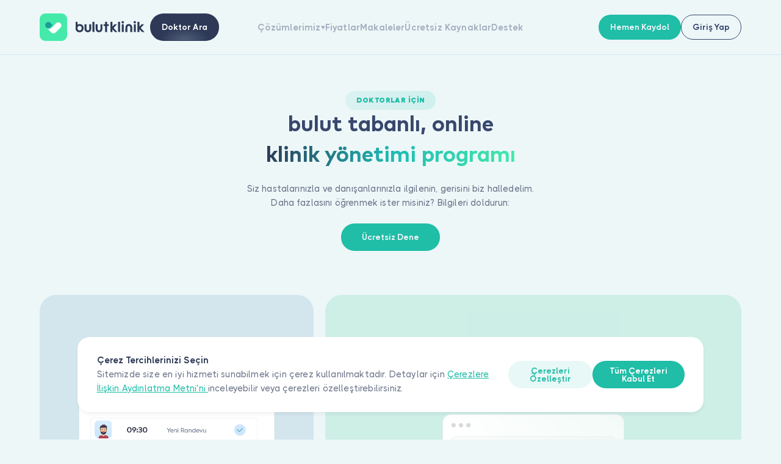

--- FILE ---
content_type: text/html; charset=UTF-8
request_url: https://bulutklinik.com/for-doctors?page=add-new-company&slug=dr-ersin-baydar
body_size: 15692
content:
<!doctype html>
<html lang="tr">
    <head>

    <!-- Google Tag Manager -->
<script type="40dcd6343819c00fe1573a3d-text/javascript">(function(w,d,s,l,i){w[l]=w[l]||[];w[l].push({'gtm.start':
    new Date().getTime(),event:'gtm.js'});var f=d.getElementsByTagName(s)[0],
    j=d.createElement(s),dl=l!='dataLayer'?'&l='+l:'';j.async=true;j.src=
    'https://www.googletagmanager.com/gtm.js?id='+i+dl;f.parentNode.insertBefore(j,f);
    })(window,document,'script','dataLayer','GTM-P4GMM23');
    window.dataLayer = window.dataLayer || [];
    function pushObjectToDataLayer(object) {
        try {
            console.log(window.dataLayer.push(object));
        }
        catch{
            return false;
        }
    }
</script>

<!-- End Google Tag Manager -->

<!-- Global site tag (gtag.js) - Google Analytics -->

<script async src="https://www.googletagmanager.com/gtag/js?id=UA-86773744-1" type="40dcd6343819c00fe1573a3d-text/javascript"></script>
<script type="40dcd6343819c00fe1573a3d-text/javascript">
window.dataLayer = window.dataLayer || [];
function gtag(){dataLayer.push(arguments);}
gtag('js', new Date());

gtag('config', 'UA-86773744-1');
</script>



<meta charset="UTF-8">
<meta http-equiv="X-UA-Compatible" content="IE=edge">

<meta name="viewport" content="width=device-width, initial-scale=1.0, minimum-scale=1.0, maximum-scale=1.0, user-scalable=no">

<meta name="description" content="Kliniklerinizin ihtiyaçlarına yönelik özelleştirilmiş hasta takip programı Bulutklinik ile verimliliğinizi artırın ve milyonlarca hastaya erişin." />

<meta name="csrf-token" content="s3l2erENIN2vRtwhMCL9eud4cDximfRHGCURHAOG">

<!-- Facebook-->
<meta property="og:title" content="Online Hasta Takip Programı | bulutklinik" />
<meta property="og:description" content="Kliniklerinizin ihtiyaçlarına yönelik özelleştirilmiş hasta takip programı Bulutklinik ile verimliliğinizi artırın ve milyonlarca hastaya erişin." />
<meta name="og:image" content="https://bulutklinik.com/assets/new-bulut-klinik/images/pics/imza.png"/>
<meta property="og:image" content="https://bulutklinik.com/assets/new-bulut-klinik/img/thumb.jpg"> <!-- TODO: NMK!  -->

<meta property="og:site_name" content="Bulut Klinik" /> <!-- TODO: NMK!  -->
<meta property="og:type" content="website" /> <!-- TODO: NMK!  -->
<meta property="og:locale" content="tr_TR" /> <!-- TODO: NMK!  -->
<meta property="og:url" content="https://bulutklinik.com/for-doctors" /> <!-- TODO: NMK!  -->
<meta name="og:phone_number" content="0850 711 11 33"/> <!-- TODO: NMK!  -->

<!-- Twitter-->
<meta property="twitter:url" content="https://bulutklinik.com/for-doctors" />
<meta property="twitter:title" content="Online Hasta Takip Programı | bulutklinik" />
<meta property="twitter:description" content="Kliniklerinizin ihtiyaçlarına yönelik özelleştirilmiş hasta takip programı Bulutklinik ile verimliliğinizi artırın ve milyonlarca hastaya erişin." />
<meta property="twitter:image" content="https://bulutklinik.com/assets/new-bulut-klinik/images/pics/imza.png" />

<meta property="twitter:card" content="summary" /> <!-- TODO: NMK! -->
<meta property="twitter:site" content="@bulutklinik" /> <!-- TODO: NMK! -->
<meta name="twitter:creator" content="@bulutklinik"> <!-- TODO: NMK! -->

<link rel="icon" type="image/png" sizes="16x16" href=https://bulutklinik.com/assets/new-bulut-klinik/img/favicon/favicon.png>
<link rel="apple-touch-icon" sizes="180x180" href=https://bulutklinik.com/assets/new-bulut-klinik/img/favicon/favicon.png>
<link rel="icon" type="image/png" sizes="32x32" href=https://bulutklinik.com/assets/new-bulut-klinik/img/favicon/favicon.png>
<link rel="icon" type="image/png" sizes="16x16" href=https://bulutklinik.com/assets/new-bulut-klinik/img/favicon/favicon.png>
<link rel="shortcut icon" href="https://bulutklinik.com/assets/new-bulut-klinik/img/favicon/favicon.ico" type="image/x-icon">

<link rel="manifest" href="https://bulutklinik.com/assets/new-bulut-klinik/site.webmanifest">
<link rel="canonical" href="https://bulutklinik.com/for-doctors"/>

<!--link(rel='mask-icon' href='assets/img/favicon/safari-pinned-tab.svg' color='#5bbad5')-->

<meta name="msapplication-TileColor" content="#da532c">
<meta name="theme-color" content="#ffffff">
<meta name=”format-detection” content=”telephone=no”>

<meta name=“robots” content="noindex, nofollow" />

<title>Online Hasta Takip Programı | bulutklinik</title>
    <script type="application/ld+json">
        {
          "@context": "https://schema.org",
          "@graph": [
            {
              "@type": "WebSite",
              "@id": "https://bulutklinik.com#website",
              "url": "https://bulutklinik.com",
              "name": "Bulut Klinik",
              "inLanguage": "tr-TR"
            },
            {
              "@type": "Organization",
              "@id": "https://bulutklinik.com#organization",
              "name": "Bulut Klinik",
              "url": "https://bulutklinik.com",
              "logo": {
                "@type": "ImageObject",
                "url": "https://bulutklinik.com/assets/new-bulut-klinik/img/logo.svg"
              },
              "sameAs": [
                "https://www.facebook.com/bulutklinik",
                "https://www.youtube.com/c/bulutklinik",
                "https://tr.linkedin.com/company/bulutklinik",
                "https://www.instagram.com/bulutklinik",
                "https://twitter.com/bulutklinik"
              ]
            },
            {
              "@type": "BreadcrumbList",
              "@id": "https://bulutklinik.com#breadcrumb",
              "itemListElement": [
                {
                  "@type": "ListItem",
                  "position": 1,
                  "name": "Ana Sayfa",
                  "item": "https://bulutklinik.com"
                },
                {
                  "@type": "ListItem",
                  "position": 2,
                  "name": "Online Hasta Takip Programı",
                  "item": "https://bulutklinik.com"
                }
              ]
            },
            {
              "@type": "WebPage",
              "@id": "https://bulutklinik.com#webpage",
              "url": "https://bulutklinik.com",
              "name": "Online Hasta Takip Programı",
              "description": "Kliniklerinizin ihtiyaçlarına yönelik özelleştirilmiş hasta takip programı Bulutklinik ile verimliliğinizi artırın ve milyonlarca hastaya erişin.",
              "inLanguage": "tr-TR",
              "isPartOf": {
                "@id": "https://bulutklinik.com#website"
              },
              "about": {
                "@id": "https://bulutklinik.com#organization"
              },
            }
          ]
        }
    </script>


    <!-- --------STYLES------ -->
    <link rel="stylesheet" href="https://bulutklinik.com/assets/new-bulut-klinik/css/subsite.css?v=v=251205_1038">

    <!--CSS-->

    <link rel="stylesheet" href="https://bulutklinik.com/assets/new-bulut-klinik/css/pagination.css?v=v=251205_1038" async>
    <link rel="stylesheet" href="https://bulutklinik.com/assets/new-bulut-klinik/css/jquery.fancybox.css?v=v=251205_1038" async>
    <link rel="stylesheet" href="https://bulutklinik.com/assets/new-bulut-klinik/css/leaflet.css?v=v=251205_1038" async>
    <link rel="stylesheet" href="https://bulutklinik.com/assets/new-bulut-klinik/css/swiper-bundle.min.css?v=v=251205_1038" async>
    <link rel="stylesheet" href="https://bulutklinik.com/assets/new-bulut-klinik/css/modal-video.min.css?v=v=251205_1038" async>
    <link rel="stylesheet" href="https://bulutklinik.com/assets/new-bulut-klinik/css/sweetalert2.min.css?v=v=251205_1038" async>
    <link rel="stylesheet" href="https://bulutklinik.com/assets/new-bulut-klinik/css/modal.css?v=v=251205_1038" async>

    <link rel="stylesheet" href="https://bulutklinik.com/assets/new-bulut-klinik/css/style.css?v=v=251205_1038">
    <link rel="stylesheet" href="https://bulutklinik.com/assets/new-bulut-klinik/css/paging.css?v=v=251205_1038" async>


    <!-- Pages CSS-->
    
    
</head>    <body>
                <script type="40dcd6343819c00fe1573a3d-text/javascript">
            document.body.style.setProperty('--main-color1', '#1a9d99');
            document.body.style.setProperty('--main-color2', '#ED8F00');
            document.body.style.setProperty('--main-color3', '#F5A833');

            document.body.style.setProperty('--main-color1op1', '#1a9d9910');
            document.body.style.setProperty('--main-color2op1', '#ED8F0010');
            document.body.style.setProperty('--main-color3op1', '#F5A83310');

            document.body.style.setProperty('--main-color1op2', '#1a9d9920');
            document.body.style.setProperty('--main-color2op2', '#ED8F0020');
            document.body.style.setProperty('--main-color3op2', '#F5A83320');

            document.body.style.setProperty('--main-color1op3', '#1a9d9930');
            document.body.style.setProperty('--main-color2op3', '#ED8F0030');
            document.body.style.setProperty('--main-color3op3', '#F5A83330');
        </script>
            <div class="header-wrapper">
    <header class="header">
        <div class="header-left"><a href="https://bulutklinik.com/for-doctors"><img class="logo" src="https://bulutklinik.com/assets/new-bulut-klinik/img/logo.svg"></a>
        <a style="margin-left:5px;" class="btn btn--gradient-black only-desktop" href="/">
            <span class="btn__text">Doktor Ara</span>
        </a>
        </div>
        <div class="header-right-wrapper">

            <div class="header-right">
                <div class="header-menu">
                    <div class="header-menu-link has-submenu">
                        <a class="link link--md only-mobile" href="https://bulutklinik.com/for-doctors/features">
                        <div class="header-menu-link__title">Çözümlerimiz                            <div class="header-menu-link__shape icon-font only-desktop">
                                <svg class="icon icon-font">
                                    <use xlink:href="https://bulutklinik.com/assets/new-bulut-klinik/icons/icons.svg#icon-angledown"> </use>
                                </svg>
                            </div>
                        </div>
                        </a>
                        <div class="header-menu-link__title only-desktop">Çözümlerimiz                            <div class="header-menu-link__shape icon-font only-desktop">
                                <svg class="icon icon-font">
                                    <use xlink:href="https://bulutklinik.com/assets/new-bulut-klinik/icons/icons.svg#icon-angledown"> </use>
                                </svg>
                            </div>
                        </div>
                        <div class="submenu">
                            <div class="submenu-top">
                                <div class="submenu-top-icon js-close-submenu">
                                    <svg class="icon icon-font">
                                        <use xlink:href="https://bulutklinik.com/assets/new-bulut-klinik/icons/icons.svg#icon-left"></use>
                                    </svg>
                                </div>
                                <div class="submenu-top-title">Çözümlerimiz</div>
                            </div>
                            <div class="submenu-grid">
                                <a href="https://bulutklinik.com/for-doctors/feature/finansal-bilgiler" class="feature-item">
                                    <div class="feature-item-content">
                                        <div class="d-flex align-items-center">
                                            <img class="feature-item-icon" src="https://bulutklinik.com/assets/new-bulut-klinik/img/icon-finansal_islemler.svg" alt="Finansal Bilgiler">
                                            <div class="ms-3 title feature-item-title text-nowrap ">Finansal Bilgiler</div>
                                        </div>
                                        <p class="text text--medium-light text--xs feature-item-text">E-Fatura ve E-SMM entegrasyonları ile e-faturalarınızı Bulutklinik üzerinden zahmetsizce oluşturup gönderimlerini sağlayabilirsiniz. Tahsilatlarınızı hızlıca gerçekleştirebilir, iş süreçlerinizi daha verimli hale getirebilirsiniz.</p>
                                    </div>
                                </a>
                                <a href="https://bulutklinik.com/for-doctors/feature/randevu-yonetimi" class="feature-item">
                                    <div class="feature-item-content">
                                        <div class="d-flex align-items-center">
                                            <img class="feature-item-icon" src="https://bulutklinik.com/assets/new-bulut-klinik/img/clock-green.svg" alt="Randevu Yönetimi">
                                            <div class="ms-3 title feature-item-title text-nowrap">Randevu Yönetimi</div>
                                        </div>
                                        <p class="text text--medium-light text--xs feature-item-text">Çalışma programınızı ve muayene sürelerinizi dikkate alarak, randevularınızı etkin bir şekilde yönetebileceğiniz gelişmiş randevu takip sistemi sunuyoruz.</p>
                                    </div>
                                </a>
                                <a href="https://bulutklinik.com/for-doctors/feature/medikal-takip" class="feature-item">
                                    <div class="feature-item-content">
                                        <div class="d-flex align-items-center">
                                            <img class="feature-item-icon" src="https://bulutklinik.com/assets/new-bulut-klinik/img/icon-medikal-takip.svg" alt="Medikal Takip">
                                            <div class="ms-3 title feature-item-title">Medikal Takip</div>
                                        </div>
                                        <p class="text text--medium-light text--xs feature-item-text">Hasta bilgi yönetim sistemi ile hastalarınızın medikal özgeçmişlerini ve muayene bilgilerini hızlı ve kolay bir şekilde kayıt altına alabilir, geçmiş bulgulara yalnızca birkaç tıklama ile erişebilirsiniz.                                        </p>
                                    </div>
                                </a>
                                <a href="https://bulutklinik.com/for-doctors/feature/hasta-takibi" class="feature-item">
                                    <div class="feature-item-content">
                                        <div class="d-flex align-items-center">
                                            <img class="feature-item-icon" src="https://bulutklinik.com/assets/new-bulut-klinik/img/icon-hasta_takibi.svg" alt="Hasta Takibi">
                                            <div class="ms-3 title feature-item-title  text-nowrap">Hasta Takibi</div>
                                        </div>
                                        <p class="text text--medium-light text--xs feature-item-text">Randevu, medikal modüller ve finansal modüllere bağlı olarak çalışan Hasta Takip Sistemi ile hasta bilgilerini ve tüm geliş protokollerini sağlık sistematiğine göre kayıt altına alabilirsiniz.                                        </p>
                                    </div>
                                </a>
                            </div>
                            <div class="submenu-bottom py-0"><a class="link link--md py-4 w-100 justify-content-center" href="https://bulutklinik.com/for-doctors/features"><span class="link__text">Tüm Çözümleri Görüntüle</span></a></div>
                        </div>
                    </div><a class="header-menu-link" href="https://bulutklinik.com/for-doctors#prices">Fiyatlar</a><a class="header-menu-link" href="https://bulutklinik.com/for-doctors/makale">Makaleler</a><a class="header-menu-link" href="https://bulutklinik.com/free-resources/makale">Ücretsiz Kaynaklar</a><a class="header-menu-link" href="https://bulutklinik.com/for-doctors/support">Destek</a>
                </div>
                <div class="mobile-menu">
                    <div class="mobile-menu-item has-submenu">
                        <div class="mobile-menu-item__title">Hakkımızda                            <div class="mobile-menu-item-icon">
                                <svg class="icon icon-font">
                                    <use xlink:href="https://bulutklinik.com/assets/new-bulut-klinik/icons/icons.svg#icon-down"></use>
                                </svg>
                            </div>
                        </div>
                        <div class="mobile-menu-item-content"><a class="mobile-menu-item-content-link" href="https://bulutklinik.com/for-doctors/about-us">Biz Kimiz</a><a class="mobile-menu-item-content-link" href="https://bulutklinik.com/for-doctors/support">İletişim</a><a class="mobile-menu-item-content-link" href="https://bulutklinik.com/corporate/career">Kariyer</a><a class="mobile-menu-item-content-link" href="danisma-kurulu.html">Danışma Kurulu</a></div>
                    </div>
                    <div class="mobile-menu-item has-submenu">
                        <div class="mobile-menu-item__title">Hastalar için                            <div class="mobile-menu-item-icon">
                                <svg class="icon icon-font">
                                    <use xlink:href="https://bulutklinik.com/assets/new-bulut-klinik/icons/icons.svg#icon-down"></use>
                                </svg>
                            </div>
                        </div>
                        <div class="mobile-menu-item-content"><a class="mobile-menu-item-content-link" href="https://bulutklinik.com/doctor/ara">Doktorlar ve Uzmanlar</a><a class="mobile-menu-item-content-link" href="https://bulutklinik.com#faq">Sıkça Sorulan Sorular</a><a class="mobile-menu-item-content-link" href="https://bulutklinik.com/kurumsal-anlasmalar">Kurumsal Anlaşmalar</a><a class="mobile-menu-item-content-link" href="https://bulutklinik.com/data-security">Veri Güvenliği</a><a class="mobile-menu-item-content-link" href="https://bulutklinik.com/sales-agreement">Hasta Üyelik Sözleşmesi</a><a class="mobile-menu-item-content-link" href="https://bulutklinik.com/for-doctors/support">İletişim</a></div>
                    </div>
                    <div class="mobile-menu-item has-submenu">
                        <div class="mobile-menu-item__title">Doktorlar için                            <div class="mobile-menu-item-icon">
                                <svg class="icon icon-font">
                                    <use xlink:href="https://bulutklinik.com/assets/new-bulut-klinik/icons/icons.svg#icon-down"></use>
                                </svg>
                            </div>
                        </div>
                        <div class="mobile-menu-item-content"><a class="mobile-menu-item-content-link" href="https://bulutklinik.com/for-doctors/features">Çözümlerimiz</a><a class="mobile-menu-item-content-link" href="/for-doctors#integration">Entegrasyonlar</a><a class="mobile-menu-item-content-link" href="doktor-kaynaklar.html">Makaleler</a><a class="mobile-menu-item-content-link" href="/for-doctors#prices">Fiyatlar</a><a class="mobile-menu-item-content-link" href="https://bulutklinik.com/for-doctors/sales-agreement">Doktor Üyelik Sözleşmesi</a><a class="mobile-menu-item-content-link" href="https://bulutklinik.com/kvkk-policy">Hasta Aydınlatma Metni</a></div>
                    </div>
                </div>
                <a class="dr-btn only-mobile" href="/">
                    <div class="dr-btn-left"><img src="https://bulutklinik.com/assets/new-bulut-klinik/img/dr-small.png"><span class="dr-btn-text">Doktor Ara</span></div>
                    <div class="dr-btn-icon icon-font">
                        <svg class="icon icon-font">
                            <use xlink:href="https://bulutklinik.com/assets/new-bulut-klinik/icons/icons.svg#icon-right"></use>
                        </svg>
                    </div>
                </a>
                <div class="header-buttons only-mobile">
                    <a href="https://bulutklinik.com/for-doctors?slug=signModal" class="btn btn--primary btn--md">
                        <span class="btn__text">Hemen Kaydol</span>
                    </a>
                    <div style="display: none" class="btn btn--primary btn--md js-open-modal" data-modal-id="signDoctorModal"><span class="btn__text">Hemen Kaydol</span></div>
                    <a href="https://app.bulutklinik.com"  class="btn btn--transparent-black btn--md" >
                        <span class="btn__text">Giriş Yap</span>
                    </a>
                </div>
            </div>
            <div class="header-buttons only-desktop">
                <a href="https://bulutklinik.com/for-doctors?slug=signModal" class="btn btn--primary btn--md">
                    <span class="btn__text">Hemen Kaydol</span>
                </a>
                <div  style="display: none" class="btn btn--primary btn--md js-open-modal" data-modal-id="signDoctorModal"><span class="btn__text">Hemen Kaydol</span></div>
                <a href="https://app.bulutklinik.com"  class="btn btn--transparent-black btn--md" >
                    <span class="btn__text">Giriş Yap</span>
                </a>

            </div>
            <div class="header-menu-opener js-open-menu"><span></span><span></span><span></span></div>
        </div>
    </header>
</div>
<style>
    .section-left-footer{
        justify-content: center!important;
    }
    .title--w-shape.title--xmd img {
        height: 2.0rem!important;
    }
</style>

<script type="40dcd6343819c00fe1573a3d-text/javascript">
    let mouseOut = null;
    [...document.querySelectorAll('.header-menu-link.has-submenu')].forEach((el) => {
        el.addEventListener('mouseenter', (event) => {
            clearTimeout(mouseOut);
            el.classList.add('__shown');
        })
        el.addEventListener('mouseleave', (event) => {
            const related = event.relatedTarget;
            mouseOut = setTimeout(() => {
                if (!related || !el.contains(related)) {
                    el.classList.remove('__shown');
                }
            }, 500);
        })
    })
</script><div class="index">
    <div class="index-intro">
        <div class="hero">
            <div class="hero-content">
                <div class="badge hero-badge badge--sm badge--gradient-green badge--uppercase no-click fw-900 br-9 badge--gradient"><span class="badge__text">DOKTORLAR İÇİN</span></div>
                <h1 class="title title--xxl hero-title title--center">bulut tabanlı, online<span class="gradient d-block">klinik yönetimi programı</span></h1>
                <p class="text text--medium-light text--center hero-text">Siz hastalarınızla ve danışanlarınızla ilgilenin, gerisini biz halledelim. Daha fazlasını öğrenmek ister misiniz? Bilgileri doldurun:</p>
                <div class="row" style="gap: 20px">
                <a class="btn btn--primary hero-btn " href="https://bulutklinik.com/for-doctors?slug=signModal"><span class="btn__text">Ücretsiz Dene</span></a>
                <a class="btn btn--primary hero-btn only-mobile" href="tel: +908507110258" id="call-now"><span class="btn__text">Hemen Ara</span></a>
                </div>
            </div>
        </div>
    </div>
    <div class="index-content">
        <section class="section">
            <div class="container">
                <div class="feature-item-grid">
                    <div class="feature-item feature-item--card">
                        <div class="feature-item-content">
                            <h2 class="title feature-item-title">Zamandan Tasarruf Edin</h2>
                            <p class="text text--medium-light text--xs feature-item-text">Ayda 40 saate kadar gerçek anlamda zaman kazanın</p>
                        </div>
                        <div class="feature-item-img"><img class="feature-item-main-img" src="https://bulutklinik.com/assets/new-bulut-klinik/img/hp-zamandan-tasarruf-edin.png" alt="assets/img/feature-img.png">
                            <div class="feature"><img class="feature__icon" src="https://bulutklinik.com/assets/new-bulut-klinik/img/checked-rounded.svg">
                                <div class="feature__title">Planla, Takip Et</div>
                            </div>
                            <img class="user-figure" src="https://bulutklinik.com/assets/new-bulut-klinik/img/doctor-avatar-2.png">
                        </div>
                    </div>
                    <div class="feature-item feature-item--card feature-item--card--green">
                        <div class="feature-item-content">
                            <h2 class="title feature-item-title">Milyonlarca Hastaya Erişin</h2>
                            <p class="text text--medium-light text--xs feature-item-text">Dijitalde görünür olun, milyonlarca hastaya kolayca ulaşın</p>
                        </div>
                        <div class="feature-item-img"><img class="feature-item-main-img" src="https://bulutklinik.com/assets/new-bulut-klinik/img/feature-img.png" alt="assets/img/feature-img.png">
                            <div class="feature"><img class="feature__icon" src="https://bulutklinik.com/assets/new-bulut-klinik/img/checked-rounded.svg">
                                <div class="feature__title">Hastalarınıza Her Yerden Ulaşın</div>
                            </div>
                        </div>
                    </div>
                    <div class="feature-item feature-item--card feature-item--card--red">
                        <div class="feature-item-content">
                            <h2 class="title feature-item-title">Kliniğinizi Yönetin</h2>
                            <p class="text text--medium-light text--xs feature-item-text">Tüm hasta kayıtları, randevular ve finansal işlemleri tek panelden kolayca yönetin</p>
                        </div>
                        <div class="feature-item-img"><img class="feature-item-main-img" src="https://bulutklinik.com/assets/new-bulut-klinik/img/kliniginizi-yonetin.png" alt="Kliniğinizi Yönetin">
                            <div class="feature"><img class="feature__icon" src="https://bulutklinik.com/assets/new-bulut-klinik/img/checked-rounded.svg">
                                <div class="feature__title">Tek Panel, Kolay Yönetim</div>
                            </div>
                            <img class="user-figure" style="right:6rem;" src="https://bulutklinik.com/assets/new-bulut-klinik/img/avatar-2.png">
                        </div>
                    </div>
                    <div class="feature-item feature-item--card feature-item--card--purple">
                        <div class="feature-item-content">
                            <h2 class="title feature-item-title">Asistanınızın Yükünü Azaltın</h2>
                            <p class="text text--medium-light text--xs feature-item-text">Otomatikleştirilmiş sistemler ve iyi organize edilmiş süreçler sayesinde verimli çalışın</p>
                        </div>
                        <div class="feature-item-img"><img class="feature-item-main-img" src="https://bulutklinik.com/assets/new-bulut-klinik/img/hp-asistaninizin-yukunu-azaltin.png" alt="Asistanınızın Yükünü Azaltın">
                            <div class="feature"><img class="feature__icon" src="https://bulutklinik.com/assets/new-bulut-klinik/img/checked-rounded.svg">
                                <div class="feature__title">Akıllı İş Akışları, Verimli Planlama</div>
                            </div>
                            <img class="user-figure" src="https://bulutklinik.com/assets/new-bulut-klinik/img/asistan-avatar.png">
                        </div>
                    </div>
                </div>
            </div>
        </section>
        <section class="section section--center" id="integration">
            <div class="container">
                <div class="section-head">
                    <h2 class="title title--md section-head-title title--center">Entegrasyonlarımız</h2>
                    <p class="text text--md text-medium text--light text--center mt-1">Sağlık Bakanlığının tüm akreditasyonları ve gerekli yönetim gereçlerini tamamladığımız sistemimiz ile muayenehanenizin dijital dönüşümüne destek #bulutklinik</p>
                </div>
                <div class="service-card-grid">
                    <div class="integration-card">
                        <div class="integration-card-top"> <img src="https://bulutklinik.com/assets/new-bulut-klinik/img/e-recete.svg"></div>
                        <div class="integration-card-bottom">
                            <h3 class="title title--xsm title--second integration-card-title">E-Reçete</h3>
                            <p class="text text--sm text--medium-light">e-recete ile hızlı ve guvenli reçeteler oluşturun</p>
                        </div>
                    </div>
                    <div class="integration-card">
                        <div class="integration-card-top"> <img src="https://bulutklinik.com/assets/new-bulut-klinik/img/e-fatura.svg"></div>
                        <div class="integration-card-bottom">
                            <h3 class="title title--xsm title--second integration-card-title">E-Fatura</h3>
                            <p class="text text--sm text--medium-light">Finansal süreçlerinizi hızlandırın</p>
                        </div>
                    </div>
                    <div class="integration-card">
                        <div class="integration-card-top"> <img src="https://bulutklinik.com/assets/new-bulut-klinik/img/saglik-net.svg"></div>
                        <div class="integration-card-bottom">
                            <h3 class="title title--xsm title--second integration-card-title">Sağlık.net</h3>
                            <p class="text text--sm text--medium-light">Merkezi sağlık sistemleriyle uyumluluğu arttırın</p>
                        </div>
                    </div>
                    <div class="integration-card">
                        <div class="integration-card-top"> <img src="https://bulutklinik.com/assets/new-bulut-klinik/img/brans-sec.svg"></div>
                        <div class="integration-card-bottom">
                            <h3 class="title title--xsm title--second integration-card-title">Medula</h3>
                            <p class="text text--sm text--medium-light">SGK süreçlerinizi basitleştirin</p>
                        </div>
                    </div>
                </div>
            </div>
        </section>
        <section class="section">
            <div class="container">
                <div class="count-item-grid">
                    <div class="count-item">
                        <div class="count-item-top">
                            <div class="count-item-img"><img src="https://bulutklinik.com/assets/new-bulut-klinik/img/count-img-2.png"></div>
                            <div class="title count-item-title">16.000+</div>
                        </div>
                        <p class="text text--medium-light count-item-text text-center">Aktif Kullanıcı</p>
                    </div>
                    <div class="count-item">
                        <div class="count-item-top">
                            <div class="count-item-img"><img src="https://bulutklinik.com/assets/new-bulut-klinik/img/count-img.png"></div>
                            <div class="title count-item-title">8,3 milyon+</div>
                        </div>
                        <p class="text text--medium-light count-item-text text-center">Hasta</p>
                    </div>
                    <div class="count-item">
                        <div class="count-item-top">
                            <div class="count-item-img count-item-img--sm"><img src="https://bulutklinik.com/assets/new-bulut-klinik/img/e-recete.svg"></div>
                            <div class="title count-item-title">2,4 milyon+</div>
                        </div>
                        <p class="text text--medium-light count-item-text text-center">Reçete</p>
                    </div>
                    <div class="count-item">
                        <div class="count-item-top">
                            <div class="count-item-img count-item-img--sm"><img src="https://bulutklinik.com/assets/new-bulut-klinik/img/yıldız.svg"></div>
                            <div class="title count-item-title">3,8 milyon</div>
                        </div>
                        <p class="text text--medium-light count-item-text text-center">SağlıkNet Bildirimi</p>
                    </div>
                </div>
            </div>
        </section>
        <section class="section with-top-border">
            <div class="container">
                <div class="section-head">
                    <div class="section-head-left">
                        <h2 class="title title--md section-head-title">Doktorlardan</h2>
                        <p class="text text--md text-medium text--light mt-1">3.000'den fazla uzmanın arasından tercihini yap hemen online olarak görüşün.</p>
                    </div>
                    <div class="section-head-right">
                        <div class="testimonial-item-slider-nav swiper-nav swiper-arrows">
                            <button class="btn btn--white btn--i btn--md testimonial-item-slider-prev"><span class="btn__icon icon-font">
                      <svg class="icon icon-font">
                        <use xlink:href="https://bulutklinik.com/assets/new-bulut-klinik/icons/icons.svg#icon-left"></use>
                      </svg></span></button>
                            <button class="btn btn--white btn--i btn--md testimonial-item-slider-next"><span class="btn__icon icon-font">
                      <svg class="icon icon-font">
                        <use xlink:href="https://bulutklinik.com/assets/new-bulut-klinik/icons/icons.svg#icon-right"></use>
                      </svg></span></button>
                        </div>
                    </div>
                </div>
                <div class="testimonial-item-slider swiper-container visible-active">
                    <div class="swiper-wrapper">
                                                    <div class="swiper-slide">
                            <div class="testimonial-item">
                                <div class="testimonial-item-img"><img src="https://bulutklinik.com/assets/new-bulut-klinik/images/pics/balloons/baloon-doc-dr-mustafa-dagli_default.png">
                                    <div class="btn btn--i btn--white js-modal-btn" data-video-id="SEsMAzzF_fc"><span class="btn__icon icon-font">
                          <svg class="icon icon-font">
                            <use xlink:href="https://bulutklinik.com/assets/new-bulut-klinik/icons/icons.svg#icon-play"></use>
                          </svg></span></div>
                                </div>
                                <div class="testimonial-item-right">
                                    <p class="text text--3xl fw-500 testimonial-item-text">Bulutklinik tek dokunuşla bütün sorunlarımızı halleden bir yardımcımız. Hasta ekranlarının kullanımı kolay. Programı kullanırken hiç zorlanmıyorum. Randevu ve faturalama işlemleri yapmak çok kolay.</p>
                                    <div class="testimonial-item-user">
                                        <div class="user">
                                            <div class="user-img"> <img src="https://bulutklinik.com/assets/new-bulut-klinik/images/pics/balloons/baloon-doc-dr-mustafa-dagli_default.png"></div>
                                            <div class="user-content">
                                                <strong class="user-name">Uzm. Dr. Mustafa DAĞLI</strong>
                                                <p class="user-text">Psikiyatri</p>
                                            </div>
                                        </div>
                                    </div>
                                </div>
                            </div>
                        </div>
                                                    <div class="swiper-slide">
                            <div class="testimonial-item">
                                <div class="testimonial-item-img"><img src="https://bulutklinik.com/assets/new-bulut-klinik/images/pics/balloons/baloon-doc-dr-alper-soysal_default.png">
                                    <div class="btn btn--i btn--white js-modal-btn" data-video-id="A7Cwr2v6Yl8"><span class="btn__icon icon-font">
                          <svg class="icon icon-font">
                            <use xlink:href="https://bulutklinik.com/assets/new-bulut-klinik/icons/icons.svg#icon-play"></use>
                          </svg></span></div>
                                </div>
                                <div class="testimonial-item-right">
                                    <p class="text text--3xl fw-500 testimonial-item-text">Bulutklinik muayenehenemin tüm yükünü alıyor. Tercih etmemin birincil sebebi hastaların 7/24 istedikleri zaman online randevu alabilmeleri. Ayrıca özel ve ulusal aşı takvimindeki aşıları e-Nabız sistemine gönderebiliyor.</p>
                                    <div class="testimonial-item-user">
                                        <div class="user">
                                            <div class="user-img"> <img src="https://bulutklinik.com/assets/new-bulut-klinik/images/pics/balloons/baloon-doc-dr-alper-soysal_default.png"></div>
                                            <div class="user-content">
                                                <strong class="user-name">Uzm. Dr. Alper SOYSAL</strong>
                                                <p class="user-text">Çocuk Sağlığı ve Hastalıkları</p>
                                            </div>
                                        </div>
                                    </div>
                                </div>
                            </div>
                        </div>
                                                    <div class="swiper-slide">
                            <div class="testimonial-item">
                                <div class="testimonial-item-img"><img src="https://bulutklinik.com/assets/new-bulut-klinik/images/pics/balloons/baloon-doc-dr-gamze-erbay-cinli_default.png">
                                    <div class="btn btn--i btn--white js-modal-btn" data-video-id="fKxHlkfD_lM"><span class="btn__icon icon-font">
                          <svg class="icon icon-font">
                            <use xlink:href="https://bulutklinik.com/assets/new-bulut-klinik/icons/icons.svg#icon-play"></use>
                          </svg></span></div>
                                </div>
                                <div class="testimonial-item-right">
                                    <p class="text text--3xl fw-500 testimonial-item-text">Bulutklinik bir çok alanda bize yardım sağlayan Dijital Asistanımız. Her yerden klinik verilerime çok kolay ulaşıyorum.</p>
                                    <div class="testimonial-item-user">
                                        <div class="user">
                                            <div class="user-img"> <img src="https://bulutklinik.com/assets/new-bulut-klinik/images/pics/balloons/baloon-doc-dr-gamze-erbay-cinli_default.png"></div>
                                            <div class="user-content">
                                                <strong class="user-name">Dt. Gamze Erbay CİNLİ</strong>
                                                <p class="user-text">Diş Hekimliği</p>
                                            </div>
                                        </div>
                                    </div>
                                </div>
                            </div>
                        </div>
                                                    <div class="swiper-slide">
                            <div class="testimonial-item">
                                <div class="testimonial-item-img"><img src="https://bulutklinik.com/assets/new-bulut-klinik/images/pics/balloons/baloon-doc-dr-taner-yigit_default.png">
                                    <div class="btn btn--i btn--white js-modal-btn" data-video-id="UXRb8OpSUgY"><span class="btn__icon icon-font">
                          <svg class="icon icon-font">
                            <use xlink:href="https://bulutklinik.com/assets/new-bulut-klinik/icons/icons.svg#icon-play"></use>
                          </svg></span></div>
                                </div>
                                <div class="testimonial-item-right">
                                    <p class="text text--3xl fw-500 testimonial-item-text">Tüm aradığım özellikler Bulutklinik içerisinde mevcut. Bulutklinik mali kayıtlarım, görüntülü hasta görüşmesi, çalışanlarımın süreçlere entegre olması gibi dijital sıkıntılarımı profesyonelce çözmeme yardımcı oldu.</p>
                                    <div class="testimonial-item-user">
                                        <div class="user">
                                            <div class="user-img"> <img src="https://bulutklinik.com/assets/new-bulut-klinik/images/pics/balloons/baloon-doc-dr-taner-yigit_default.png"></div>
                                            <div class="user-content">
                                                <strong class="user-name">Prof. Dr. Taner YİĞİT</strong>
                                                <p class="user-text">Genel Cerrahi</p>
                                            </div>
                                        </div>
                                    </div>
                                </div>
                            </div>
                        </div>
                                                    <div class="swiper-slide">
                            <div class="testimonial-item">
                                <div class="testimonial-item-img"><img src="https://bulutklinik.com/assets/new-bulut-klinik/images/pics/balloons/baloon-doc-dr-hasan-berat-cihan_default.png">
                                    <div class="btn btn--i btn--white js-modal-btn" data-video-id="hSC2WzSbLTs"><span class="btn__icon icon-font">
                          <svg class="icon icon-font">
                            <use xlink:href="https://bulutklinik.com/assets/new-bulut-klinik/icons/icons.svg#icon-play"></use>
                          </svg></span></div>
                                </div>
                                <div class="testimonial-item-right">
                                    <p class="text text--3xl fw-500 testimonial-item-text">İsteklerimizi tam anlamıyla karşılıyor. Çok memnunum. Profesyonel ekibinize tüm destekleri için teşekkür ederim. <br><br></p>
                                    <div class="testimonial-item-user">
                                        <div class="user">
                                            <div class="user-img"> <img src="https://bulutklinik.com/assets/new-bulut-klinik/images/pics/balloons/baloon-doc-dr-hasan-berat-cihan_default.png"></div>
                                            <div class="user-content">
                                                <strong class="user-name">Prof. Dr. Hasan Berat CİHAN</strong>
                                                <p class="user-text">Kalp Damar Cerrahisi</p>
                                            </div>
                                        </div>
                                    </div>
                                </div>
                            </div>
                        </div>
                                                    <div class="swiper-slide">
                            <div class="testimonial-item">
                                <div class="testimonial-item-img"><img src="https://bulutklinik.com/assets/new-bulut-klinik/images/pics/balloons/baloon-doc-dr-oguz-kayiran_default.png">
                                    <div class="btn btn--i btn--white js-modal-btn" data-video-id="M61HR1U3LG8"><span class="btn__icon icon-font">
                          <svg class="icon icon-font">
                            <use xlink:href="https://bulutklinik.com/assets/new-bulut-klinik/icons/icons.svg#icon-play"></use>
                          </svg></span></div>
                                </div>
                                <div class="testimonial-item-right">
                                    <p class="text text--3xl fw-500 testimonial-item-text">Kullanan diğer kliniklerden referans alarak Bulutklinik uygulamasını satın almaya karar verdim. Aldığım andan beri bir an bile pişman olmadım. Tüm gerekli uygulamalar ile entegre. İhtiyacım olan her şey mevcut. </p>
                                    <div class="testimonial-item-user">
                                        <div class="user">
                                            <div class="user-img"> <img src="https://bulutklinik.com/assets/new-bulut-klinik/images/pics/balloons/baloon-doc-dr-oguz-kayiran_default.png"></div>
                                            <div class="user-content">
                                                <strong class="user-name">Doç. Dr. Oğuz KAYIRAN</strong>
                                                <p class="user-text">Plastik ve Estetik Cerrahi</p>
                                            </div>
                                        </div>
                                    </div>
                                </div>
                            </div>
                        </div>
                                                    <div class="swiper-slide">
                            <div class="testimonial-item">
                                <div class="testimonial-item-img"><img src="https://bulutklinik.com/assets/new-bulut-klinik/images/pics/balloons/baloon-doc-dr-cem-erbudak_default.png">
                                    <div class="btn btn--i btn--white js-modal-btn" data-video-id="UlpdVIzU57k"><span class="btn__icon icon-font">
                          <svg class="icon icon-font">
                            <use xlink:href="https://bulutklinik.com/assets/new-bulut-klinik/icons/icons.svg#icon-play"></use>
                          </svg></span></div>
                                </div>
                                <div class="testimonial-item-right">
                                    <p class="text text--3xl fw-500 testimonial-item-text">Bulutklinik'in her yerden hızlı ulaşılabilir olması ve Sağlık.Net entegrasyonu ile birlikte çalışmamızı sağladı. Hastalarıma her yerden cep telefonumla randevu verebiliyorum. Hayatımı kolaylaştıran klinik yazılımım. </p>
                                    <div class="testimonial-item-user">
                                        <div class="user">
                                            <div class="user-img"> <img src="https://bulutklinik.com/assets/new-bulut-klinik/images/pics/balloons/baloon-doc-dr-cem-erbudak_default.png"></div>
                                            <div class="user-content">
                                                <strong class="user-name">Op. Dr. Cem ERBUDAK</strong>
                                                <p class="user-text">Kulak Burun Boğaz Hastalıkları</p>
                                            </div>
                                        </div>
                                    </div>
                                </div>
                            </div>
                        </div>
                                                    <div class="swiper-slide">
                            <div class="testimonial-item">
                                <div class="testimonial-item-img"><img src="https://bulutklinik.com/assets/new-bulut-klinik/images/pics/balloons/baloon-doc-dr-taner-bekmez_default.png">
                                    <div class="btn btn--i btn--white js-modal-btn" data-video-id="3NsE2jQDgDY"><span class="btn__icon icon-font">
                          <svg class="icon icon-font">
                            <use xlink:href="https://bulutklinik.com/assets/new-bulut-klinik/icons/icons.svg#icon-play"></use>
                          </svg></span></div>
                                </div>
                                <div class="testimonial-item-right">
                                    <p class="text text--3xl fw-500 testimonial-item-text">Bulutklinik Hasta takibini çok kolaylaştırıyor. Randevu sistemi oldukça pratik. Hasta verilerime her yerden ulaşabiliyorum.</p>
                                    <div class="testimonial-item-user">
                                        <div class="user">
                                            <div class="user-img"> <img src="https://bulutklinik.com/assets/new-bulut-klinik/images/pics/balloons/baloon-doc-dr-taner-bekmez_default.png"></div>
                                            <div class="user-content">
                                                <strong class="user-name">Uzm. Dr.Taner BEKMEZCİ</strong>
                                                <p class="user-text">Ortopedi ve Travmatoloji</p>
                                            </div>
                                        </div>
                                    </div>
                                </div>
                            </div>
                        </div>
                                            </div>
                </div>
            </div>
        </section>
        <section class="section section--center service-card-section-wrapper" id="prices">
            <div class="container">
                <div class="section-head">
                    <h2 class="title title--md section-head-title title--center">Hizmetimizin sizlere özel kampanya fiyatları</h2>
                    <p class="text text--md text-medium text--light text--center mt-1">Size özel avantajlardan yararlanarak Bulutklinik'in tüm ayrıcalıklarını en uygun fiyatlarla kullanmaya başlayın.</p>
                </div>
                <div class="service-card-grid">
                    <div class="service-card">
                        <div class="service-card-top"><img class="service-card-icon" src="https://bulutklinik.com/assets/new-bulut-klinik/img/service-blue.svg">
                            <h3 class="title service-card-title fw-600">7 Günlük<span class="colored-light-gray">Deneme</span></h3>
                        </div>
                        <div class="service-card-bottom">
                            <p class="text text--sm text--medium-light service-card-text">Kredi kartı gerekmeden ücretsiz deneyin, memnun kalırsanız abone olun.</p>
                            <p class="title price-title title--md fw-500">Ücretsiz</p><a class="btn btn--gradient-black service-card-btn w-100" href="https://bulutklinik.com/for-doctors?slug=signModal" data-modal-id="signModal><span class="btn__text">Ücretsiz Dene</span></a>
                        </div>
                    </div>
                    <div class="service-card">
                        <div class="service-card-top"><img class="service-card-icon" src="https://bulutklinik.com/assets/new-bulut-klinik/img/service-red.svg">
                            <h3 class="title service-card-title fw-600">1 Aylık<span class="colored-light-gray">Üyelik</span></h3>
                        </div>
                        <div class="service-card-bottom">
                            <p class="text text--sm text--medium-light service-card-text">Bulutklinik ile tanışın. Dilediğiniz zaman daha ekonomik paketlere geçin.</p>
                            <p class="title price-title title--md fw-500">900 TL</p><a class="btn btn--primary service-card-btn w-100" href="https://bulutklinik.com/for-doctors?slug=signModal"><span class="btn__text">Hemen Kaydol</span></a>
                        </div>
                    </div>
                    <div class="service-card">
                        <div class="service-card-top"><img class="service-card-icon" src="https://bulutklinik.com/assets/new-bulut-klinik/img/service-yellow.svg">
                            <h3 class="title service-card-title fw-600">1 Yıllık<span class="colored-light-gray">Üyelik</span></h3>
                        </div>
                        <div class="service-card-bottom">
                            <p class="text text--sm text--medium-light service-card-text">Yıllık ödeme yapın. Aylık fiyata göre %30'a varan indirimden yararlanın.</p>
                            <p class="title price-title title--md fw-500">9000 TL</p><a class="btn btn--primary service-card-btn w-100" href="https://bulutklinik.com/for-doctors?slug=signModal"><span class="btn__text">Hemen Kaydol</span></a>
                        </div>
                    </div>
                    <div class="service-card">
                        <div class="service-card-top"><img class="service-card-icon" src="https://bulutklinik.com/assets/new-bulut-klinik/img/service-green.svg">
                            <h3 class="title service-card-title fw-600">1 Yıllık<span class="colored-light-gray">Listeleme</span></h3>
                        </div>
                        <div class="service-card-bottom">
                            <p class="text text--sm text--medium-light service-card-text">Sadece telemedicine özellikleri ile kısıtlanmış versiyon.</p>
                            <p class="title price-title title--md fw-500">15000 TL</p><a class="btn btn--primary service-card-btn w-100" href="https://bulutklinik.com/for-doctors?slug=signModal"><span class="btn__text">Hemen Kaydol</span></a>
                        </div>
                    </div>
                </div>
            </div>
        </section>
        <section class="section sss-section-wrapper">
            <div class="container">
                <div class="row">
                    <div class="col-12">
                        <div class="sss-img-wrapper only-desktop"><img src="https://bulutklinik.com/assets/new-bulut-klinik/img/sss-section-img.jpg">
                            <div class="sss-img-content">
                                <strong class="title title--white title--xxl">sık sorulan sorular ve ufak bir hakkımızda videosu</strong>
                                <div class="js-modal-btn btn btn--i-left-end btn--light-black btn--lg" data-video-id="PpTY15ixyVs"><span class="btn__icon icon-font lg">
                        <svg class="icon icon-font">
                          <use xlink:href="https://bulutklinik.com/assets/new-bulut-klinik/icons/icons.svg#icon-play"></use>
                        </svg></span><span class="btn__text">Tanıtım Videosu</span></div>
                            </div>
                        </div>
                    </div>
                </div>
                <div class="row sss-section-row mt-4 justify-content-between">
                    <div class="col-lg-4 col-sm-12">
                        <strong class="title title--md">Bulutklinik Hakkında Sık Sorulan Sorular</strong>
                        <p class="text text--light mt-1">Bulutklinik'i kullanmaya başlamadan önce aklınıza takılan sorulara bu alandan kolayca ulaşabilirsiniz.</p>
                        <div class="sss-img-wrapper only-mobile"><img src="https://bulutklinik.com/assets/new-bulut-klinik/img/sss-section-img.jpg">
                            <div class="sss-img-content">
                                <h2 class="title title--white title--xxl">sık sorulan sorular ve ufak bir hakkımızda videosu</h2>
                                <div class="js-modal-btn btn btn--i-left-end btn--light-black btn--lg" data-video-id="PpTY15ixyVs"><span class="btn__icon icon-font lg">
                        <svg class="icon icon-font">
                          <use xlink:href="https://bulutklinik.com/assets/new-bulut-klinik/icons/icons.svg#icon-play"></use>
                        </svg></span><span class="btn__text">Tanıtım Videosu</span></div>
                            </div>
                        </div>
                        <div class="count-item-row mt-3">
                            <div class="count-item count-item--sm">
                                <div class="count-item-top">
                                    <div class="count-item-img count-item-img--sm"><img src="https://bulutklinik.com/assets/new-bulut-klinik/img/kamera.svg"></div>
                                    <div class="title count-item-title">200b+</div>
                                </div>
                                <p class="text text--medium-light count-item-text">Görüntülü Görüşme</p>
                            </div>
                            <div class="count-item count-item--sm">
                                <div class="count-item-top">
                                    <div class="count-item-img count-item-img--sm"><img src="https://bulutklinik.com/assets/new-bulut-klinik/img/yıldız.svg"></div>
                                    <div class="title count-item-title">4.89</div>
                                </div>
                                <p class="text text--medium-light count-item-text">Memnuniyet Puanı</p>
                            </div>
                        </div>
                    </div>
                    <div class="col-lg-7 col-sm-12">
                        <div class="box accordion-wrapper">
                                                        <div class="sss-item accordion-item active">
                                <div class="accordion-item-header js-accordion-trigger">
                                    <div class="sss-item-title">Deneme süresi nedir?</div>
                                    <div class="btn btn--xxsm btn--i btn--light-gray">
                                        <span class="btn__icon"><svg class="icon icon-font"><use xlink:href="https://bulutklinik.com/assets/new-bulut-klinik/icons/icons.svg#icon-down"></use></svg></span>
                                    </div>
                                </div>
                                <div class="accordion-content">
                                    <div class="accordion-calc">
                                        <div class="content">Bulutklinik kullanımının ilk 7 günü deneme süresidir, ve ücretsizdir.<br><br>Deneme süresi içerisinde diğer tüm kullanıcılarımız gibi destek hizmetlerinden faydalanabilir, uygulamayı dilediğiniz gibi kullanabilirsiniz.</div>
                                    </div>
                                </div>
                            </div>
                                                        <div class="sss-item accordion-item">
                                <div class="accordion-item-header js-accordion-trigger">
                                    <div class="sss-item-title">Kullanmayı bırakırsam bilgilerim ne olacak?</div>
                                    <div class="btn btn--xxsm btn--i btn--light-gray">
                                        <span class="btn__icon"><svg class="icon icon-font"><use xlink:href="https://bulutklinik.com/assets/new-bulut-klinik/icons/icons.svg#icon-down"></use></svg></span>
                                    </div>
                                </div>
                                <div class="accordion-content">
                                    <div class="accordion-calc">
                                        <div class="content">Deneme süresi içerisinde tüm verilerinizi dilediğiniz zaman bilgisayarınıza kaydedebilirsiniz.<br><br>Tüm verilerinizi silmek isterseniz Klinik Yöneticisi hesabınız ile Ayarlar menüsünden verilerinizi Bulutklinikten silebilirsiniz. Böyle bir durumdan vazgeçmeniz durumunda verilerinizi bir daha geri getiremeyeceğimizi hatırlatırız.</div>
                                    </div>
                                </div>
                            </div>
                                                        <div class="sss-item accordion-item">
                                <div class="accordion-item-header js-accordion-trigger">
                                    <div class="sss-item-title">Farklı bir yazılım kullanıyorum, bilgilerim ne olacak?</div>
                                    <div class="btn btn--xxsm btn--i btn--light-gray">
                                        <span class="btn__icon"><svg class="icon icon-font"><use xlink:href="https://bulutklinik.com/assets/new-bulut-klinik/icons/icons.svg#icon-down"></use></svg></span>
                                    </div>
                                </div>
                                <div class="accordion-content">
                                    <div class="accordion-calc">
                                        <div class="content">Talebiniz ile size göndereceğimiz Excel şablonuna eski verilerinizi girmeniz ile tüm içeriğinizi hızlıca Bulutklinik veritabanına aktarabiliriz.</div>
                                    </div>
                                </div>
                            </div>
                                                        <div class="sss-item accordion-item">
                                <div class="accordion-item-header js-accordion-trigger">
                                    <div class="sss-item-title">Satın alma ve yenileme süreçleri nasıl?</div>
                                    <div class="btn btn--xxsm btn--i btn--light-gray">
                                        <span class="btn__icon"><svg class="icon icon-font"><use xlink:href="https://bulutklinik.com/assets/new-bulut-klinik/icons/icons.svg#icon-down"></use></svg></span>
                                    </div>
                                </div>
                                <div class="accordion-content">
                                    <div class="accordion-calc">
                                        <div class="content">Satın alma işlemini, deneme süresi içerisinde, yönetici hesabınız ile ayarlar menüsüne girerek, kredi kartı veya havale ile size sunulacak opsiyonlar çerçevesinde yapabilirsiniz.<br><br>Yenileme süresi yaklaştığında sistem size gereken hatırlatmaları yapacaktır. Kredi Kartı bilgilerinizi sistemimizde tutmadığımız için yenileme işleminde yeniden bilgilerinizi girmeniz istenecektir.</div>
                                    </div>
                                </div>
                            </div>
                                                        <div class="sss-item accordion-item">
                                <div class="accordion-item-header js-accordion-trigger">
                                    <div class="sss-item-title">İhtiyaç halinde nasıl teknik destek alırım?</div>
                                    <div class="btn btn--xxsm btn--i btn--light-gray">
                                        <span class="btn__icon"><svg class="icon icon-font"><use xlink:href="https://bulutklinik.com/assets/new-bulut-klinik/icons/icons.svg#icon-down"></use></svg></span>
                                    </div>
                                </div>
                                <div class="accordion-content">
                                    <div class="accordion-calc">
                                        <div class="content">Danışmanlık ekibimiz Bulut Kliniği kullandığınız süre boyunca sınırız ve ücretsiz destek ile yanınızdadır.<br><br><a href="/cdn-cgi/l/email-protection" class="__cf_email__" data-cfemail="a2c6c7d1d6c7c9e2c0d7ced7d6c9cecbcccbc98cc1cdcf">[email&#160;protected]</a> adresine e-posta göndererek, uygulamanın içinden (sağ üst köşedeki kullanıcı menüsü altında yer al “Destek Al” bölümünden) canlı mesajlaşma ile veya hafta içi 09.30 - 17.00 saatleri arası 0850 711 0 258 no’lu telefonlardan bize ulaşabilirsiniz.</div>
                                    </div>
                                </div>
                            </div>
                                                    </div>
                    </div>
                </div>
            </div>
        </section>
    </div>
</div>
    <div class="modal modal--small modal--login modal--type-2 js-modal modal--sign" data-modal-id="signDoctorModal" data-asset-path="https://bulutklinik.com/assets/new-bulut-klinik/images/icons">
        <div class="col-12">
            <div class="modal-header">
                <div class="modal-close js-close-modal">
                    <svg class="icon icon-font">
                        <use xlink:href="https://bulutklinik.com/assets/new-bulut-klinik/icons/icons.svg#icon-left"></use>
                    </svg>
                </div>
                <div class="modal-header-title">
                                            Ücretsiz Dene                                    </div>
            </div>
            <div class="modal-content modal-overflow-content">
                
                <form class="" action="https://bulutklinik.com/for-doctors/add-new-company" autocomplete="off" method="post" id="register">
                    <input type="hidden" name="_token" value="s3l2erENIN2vRtwhMCL9eud4cDximfRHGCURHAOG">                    <input type="hidden" name="g-recaptcha-response" class="g-recaptcha-response" value="" >
                    <input type="hidden" name="action" value="CheckMernis">
                    <div class="input-row">
                        <div class="input-wrapper">
                            <label class="input__title" for="nameAndSurname"> Adı Soyadı</label>
                                                            <input class="input" type="hidden" id="slug" name="slug" value="dr-ersin-baydar">
                                <input class="input" type="hidden" id="nameAndSurname" name="nameAndSurname" placeholder="Adı Soyadı" value="ERSİN BAYDAR">
                                <div>
                                    DR. ERSİN BAYDAR
                                </div>
                                                    </div>
                    </div>
                    <div class="input-row">
                        <div class="input-wrapper">
                            <label class="input__title" for="companyEmail">E-Posta</label>
                            <div class="input-row">
                                <input class="input"  type="text" id="companyEmail" name="companyEmail" placeholder="E-Posta">
                            </div>
                        </div>
                    </div>
                   
                    <label class="input__title" for="register_phone_">Cep Numarası</label>

                    <div class="input-row withphone">
                        <div class="dropdown-wrapper">
                            <div class="dropdown_bar">
                                <div class="dropdown_bar-item selected">
                                    <div class="dropdown_bar-item__top-title">+90</div>
                                    <div class="dropdown_bar-item__title selectedPhoneCode"></div>
                                    <input type="hidden" name="phone_code" id="register_phone_code" required>
                                    <div class="dropdown_bar-item-box-wrapper dropdown_bar-item-box-wrapper--right">
                                        <div class="dropdown_bar-item-box phone-code-area gray-scroll">
                                            <div class="dropdown_bar-item-box__item selected active">+90</div>
                                        </div>
                                    </div>
                                    <div class="dropdown_bar-item__icon">
                                        <svg class="icon icon-font">
                                            <use xlink:href="https://bulutklinik.com/assets/new-bulut-klinik/icons/icons.svg#icon-angledown"></use>
                                        </svg>
                                    </div>
                                </div>
                            </div>
                        </div>
                        <div class="input-wrapper phone">
                            <input class="input phone-mask" id="register_phone_" oninput="if (!window.__cfRLUnblockHandlers) return false; phoneFormatter(this, 'registerPhone')" autocomplete="off" type="tel" required placeholder="___ ___ __ __" maxlength="13" minlength="5" value="" tabindex="3" data-cf-modified-40dcd6343819c00fe1573a3d-="">
                            <input type="hidden" name="phone" id="registerPhone">
                        </div>
                    </div>
                    <div class="input-row">
                        <div class="input-wrapper">
                            <label class="input__title" for="companyName">Firma Adı</label>
                            <div class="input-row">
                                <input class="input"  type="text" id="companyName" name="companyName" placeholder="Firma Adı">
                            </div>
                        </div>
                        <div class="dropdown-wrapper">
                            <label class="input__title" >Branşlar</label>
                            <div class="dropdown_bar">
                                <div class="dropdown_bar-item branch selected">
                                    <div class="dropdown_bar-item__top-title selectedBranch" id="selectedBranchText"></div>
                                    <div class="dropdown_bar-item__title selectedBranch" style="color:#9399a8">Branş Seçin</div>
                                    <input type="hidden" name="medicalBranch" id="register_branch" required>

                                    <div class="dropdown_bar-item-box-wrapper dropdown_bar-item-box-wrapper--right">
                                        <div class="input-row px-4 mb-0">
                                            <div class="input-wrapper search-input">
                                                <input class="input" type="text" placeholder="Ara">
                                            </div>
                                        </div>
                                        <div class="dropdown_bar-item-box branches-area gray-scroll">
                                        </div>
                                    </div>
                                    <div class="dropdown_bar-item__icon">
                                        <svg class="icon icon-font">
                                            <use xlink:href="https://bulutklinik.com/assets/new-bulut-klinik/icons/icons.svg#icon-angledown"></use>
                                        </svg>
                                    </div>
                                </div>
                            </div>
                        </div>
                    </div>
                    <div class="input-row">
                        <div class="input-wrapper">
                            <label class="input__title" for="password">Şifreniz</label>
                                <div class="input-with-icon">
                                    <input class="input registerPassword" name="password" type="password" id="password" placeholder="Şifreniz" required autocomplete="new-passowrd webauthn">
                                    <div class="input-icon icon-font js-show-password">
                                        <svg class="icon icon-font">
                                            <use xlink:href="https://bulutklinik.com/assets/new-bulut-klinik/icons/icons.svg#icon-eye"></use>
                                        </svg>
                                    </div>
                            </div>
                        </div>
                        <div class="input-wrapper">
                            <label class="input__title" for="passwordAgain">&nbsp;</label>
                                <div class="input-with-icon">
                                    <input class="input registerPassword" name="passwordAgain" id="passwordAgain" type="password" placeholder="Şifre Tekrar" required>
                                    <div class="input-icon icon-font js-show-password">
                                        <svg class="icon icon-font">
                                            <use xlink:href="https://bulutklinik.com/assets/new-bulut-klinik/icons/icons.svg#icon-eye"></use>
                                        </svg>
                                    </div>
                            </div>
                        </div>
                    </div>
                    <div class="input-row password-rules-container d-none">
                        <ul id="password-rules">
                            <li class="input__title" data-rule="length">
                                <img src="https://bulutklinik.com/assets/new-bulut-klinik/images/icons/basarisiz.svg" style="width: 15px; margin-right: 4px; vertical-align: text-top" alt="">
                                En az 6, en fazla 16 karakter                            </li>
                            <li class="input__title" data-rule="uppercase">
                                <img src="https://bulutklinik.com/assets/new-bulut-klinik/images/icons/basarisiz.svg" style="width: 15px; margin-right: 4px; vertical-align: text-top" alt="">
                                En az 1 büyük harf                            </li>
                            <li class="input__title" data-rule="lowercase">
                                <img src="https://bulutklinik.com/assets/new-bulut-klinik/images/icons/basarisiz.svg" style="width: 15px; margin-right: 4px; vertical-align: text-top" alt="">
                                En az 1 küçük harf                            </li>
                            <li class="input__title" data-rule="number">
                                <img src="https://bulutklinik.com/assets/new-bulut-klinik/images/icons/basarisiz.svg" style="width: 15px; margin-right: 4px; vertical-align: text-top" alt="">
                                En az 1 rakam                            </li>
                            <li class="input__title" data-rule="special">
                                <img src="https://bulutklinik.com/assets/new-bulut-klinik/images/icons/basarisiz.svg" style="width: 15px; margin-right: 4px; vertical-align: text-top" alt="">
                                En az 1 özel karakter (!@#$%^&* vb.)                            </li>
                        </ul>
                    </div>
                    <div class="checkbox-wrapper mt-3" id="agreements-container"></div>
                    <div class="input error registerErrorMessage d-none"></div>
                    <div id="register-doctor-turnstile" data-sitekey="0x4AAAAAAALaTJl2c8Q2tjYn"></div>
                    <button class="btn btn--i-right-end btn--primary btn--xsm w-100 mt-1" data-form-slug="registerDoctor" id="register-button" type="submit"><span class="btn__text">Kayıt Ol</span><span class="btn__icon icon-font">
                  <svg class="icon icon-font">
                    <use xlink:href="https://bulutklinik.com/assets/new-bulut-klinik/icons/icons.svg#icon-right"></use>
                  </svg></span></button>
                </form>
            </div>
        </div>
        
</div>        <div class="modal modal--small modal--login modal--type-2 js-modal modal--visible" data-modal-id="forgotPasswordModal" id="forgotPasswordModal">
    <div class="modal-header">
        <div class="modal-close js-close-modal">
            <svg class="icon icon-font">
                <use xlink:href="https://bulutklinik.com/assets/new-bulut-klinik/icons/icons.svg#icon-left"></use>
            </svg>
        </div>

        <div class="modal-header-title">Şifremi Unuttum</div>
    </div>
    <div class="modal-content">
        <form action="https://bulutklinik.com/password-forgot" method="POST" id="reset_pass_fomr">
            <input type="hidden" name="bk-modal-id" value="forgot-password">
            <input type="hidden" name="_token" value="s3l2erENIN2vRtwhMCL9eud4cDximfRHGCURHAOG" />
            <input type="hidden" name="g-recaptcha-response" class="g-recaptcha-response" value="" >
            <input type="hidden" name="recaptcha" class="recaptcha" value="" >
            <input type="hidden" name="reset_pass" value="" >
                        <label class="input__title" for="phone">Cep Numarası</label>
            <div class="input-row withphone">
                <div class="dropdown-wrapper">
                    <div class="dropdown_bar phoneCodes">
                        <div class="dropdown_bar-item selected">
                            <div class="dropdown_bar-item__top-title">+90</div>
                            <div class="dropdown_bar-item__title selectedPhoneCode"></div>
                            <input type="hidden" name="phone_code" id="phone_code" required value="+90">
                            <div class="dropdown_bar-item-box-wrapper">
                                <div class="dropdown_bar-item-box gray-scroll">
                                    <div class="dropdown_bar-item-box__item selected active">+90</div>
                                </div>
                            </div>
                            <div class="dropdown_bar-item__icon">
                                <svg class="icon icon-font">
                                    <use xlink:href="https://bulutklinik.com/assets/new-bulut-klinik/icons/icons.svg#icon-angledown"></use>
                                </svg>
                            </div>
                        </div>
                    </div>
                </div>
                <div class="input-wrapper phone">
                    <input class="input phone-mask" id="phone_" oninput="if (!window.__cfRLUnblockHandlers) return false; this.value = this.value.replace(/[^0-9.]/g, '').replace(/(\..*?)\..*/g, '$1');" autocomplete="off" type="tel" required placeholder="___ ___ __ __" maxlength="13" minlength="5" value="" oninput="this.value = this.value.replace(/[^0-9.]/g, '').replace(/(\..*?)\..*/g, '$1');" data-cf-modified-40dcd6343819c00fe1573a3d-="">
                    <input type="hidden" name="phone" id="forgotPhone">
                </div>
            </div>
            <label class="input__title" for="phone">Doğum Tarihi</label>
            <div class="input-row">
                <div class="dropdown-wrapper">
                    <div class="dropdown_bar">
                        <div class="dropdown_bar-item">
                            <input type="hidden" name="birth_day" value>
                            <div class="dropdown_bar-item__top-title">Gün</div>
                            <div class="dropdown_bar-item__title" required data-target-input="birth_day"></div>
                            <div class="dropdown_bar-item-box-wrapper nice-scroll">
                                <div class="dropdown_bar-item-box">
                                                                                                                    <div class="dropdown_bar-item-box__item">01</div>
                                                                                                                    <div class="dropdown_bar-item-box__item">02</div>
                                                                                                                    <div class="dropdown_bar-item-box__item">03</div>
                                                                                                                    <div class="dropdown_bar-item-box__item">04</div>
                                                                                                                    <div class="dropdown_bar-item-box__item">05</div>
                                                                                                                    <div class="dropdown_bar-item-box__item">06</div>
                                                                                                                    <div class="dropdown_bar-item-box__item">07</div>
                                                                                                                    <div class="dropdown_bar-item-box__item">08</div>
                                                                                                                    <div class="dropdown_bar-item-box__item">09</div>
                                                                                                                    <div class="dropdown_bar-item-box__item">10</div>
                                                                                                                    <div class="dropdown_bar-item-box__item">11</div>
                                                                                                                    <div class="dropdown_bar-item-box__item">12</div>
                                                                                                                    <div class="dropdown_bar-item-box__item">13</div>
                                                                                                                    <div class="dropdown_bar-item-box__item">14</div>
                                                                                                                    <div class="dropdown_bar-item-box__item">15</div>
                                                                                                                    <div class="dropdown_bar-item-box__item">16</div>
                                                                                                                    <div class="dropdown_bar-item-box__item">17</div>
                                                                                                                    <div class="dropdown_bar-item-box__item">18</div>
                                                                                                                    <div class="dropdown_bar-item-box__item">19</div>
                                                                                                                    <div class="dropdown_bar-item-box__item">20</div>
                                                                                                                    <div class="dropdown_bar-item-box__item">21</div>
                                                                                                                    <div class="dropdown_bar-item-box__item">22</div>
                                                                                                                    <div class="dropdown_bar-item-box__item">23</div>
                                                                                                                    <div class="dropdown_bar-item-box__item">24</div>
                                                                                                                    <div class="dropdown_bar-item-box__item">25</div>
                                                                                                                    <div class="dropdown_bar-item-box__item">26</div>
                                                                                                                    <div class="dropdown_bar-item-box__item">27</div>
                                                                                                                    <div class="dropdown_bar-item-box__item">28</div>
                                                                                                                    <div class="dropdown_bar-item-box__item">29</div>
                                                                                                                    <div class="dropdown_bar-item-box__item">30</div>
                                                                                                                    <div class="dropdown_bar-item-box__item">31</div>
                                                                    </div>
                            </div>
                            <div class="dropdown_bar-item__icon">
                                <svg class="icon icon-font">
                                    <use xlink:href="https://bulutklinik.com/assets/new-bulut-klinik/icons/icons.svg#icon-angledown"></use>
                                </svg>
                            </div>
                        </div>
                    </div>
                </div>

                
                <div class="dropdown-wrapper">
                    <div class="dropdown_bar">
                        <div class="dropdown_bar-item">
                            <input type="hidden" name="birth_month" value>
                            <div class="dropdown_bar-item__top-title">Ay</div>
                            <div class="dropdown_bar-item__title" required data-target-input="birth_month"></div>
                            <div class="dropdown_bar-item-box-wrapper nice-scroll">
                                <div class="dropdown_bar-item-box">
                                                                                                                    <div class="dropdown_bar-item-box__item">01</div>
                                                                                                                    <div class="dropdown_bar-item-box__item">02</div>
                                                                                                                    <div class="dropdown_bar-item-box__item">03</div>
                                                                                                                    <div class="dropdown_bar-item-box__item">04</div>
                                                                                                                    <div class="dropdown_bar-item-box__item">05</div>
                                                                                                                    <div class="dropdown_bar-item-box__item">06</div>
                                                                                                                    <div class="dropdown_bar-item-box__item">07</div>
                                                                                                                    <div class="dropdown_bar-item-box__item">08</div>
                                                                                                                    <div class="dropdown_bar-item-box__item">09</div>
                                                                                                                    <div class="dropdown_bar-item-box__item">10</div>
                                                                                                                    <div class="dropdown_bar-item-box__item">11</div>
                                                                                                                    <div class="dropdown_bar-item-box__item">12</div>
                                                                    </div>
                            </div>
                            <div class="dropdown_bar-item__icon">
                                <svg class="icon icon-font">
                                    <use xlink:href="https://bulutklinik.com/assets/new-bulut-klinik/icons/icons.svg#icon-angledown"></use>
                                </svg>
                            </div>
                        </div>
                    </div>
                </div>

                
                <div class="dropdown-wrapper">
                    <div class="dropdown_bar">
                        <div class="dropdown_bar-item">
                            <input type="hidden" name="birth_year" value>
                            <div class="dropdown_bar-item__top-title">Yıl</div>
                            <div class="dropdown_bar-item__title" required data-target-input="birth_year"></div>
                            <div class="dropdown_bar-item-box-wrapper nice-scroll">
                                <div class="dropdown_bar-item-box">
                                                                            <div class="dropdown_bar-item-box__item">2025</div>
                                                                            <div class="dropdown_bar-item-box__item">2024</div>
                                                                            <div class="dropdown_bar-item-box__item">2023</div>
                                                                            <div class="dropdown_bar-item-box__item">2022</div>
                                                                            <div class="dropdown_bar-item-box__item">2021</div>
                                                                            <div class="dropdown_bar-item-box__item">2020</div>
                                                                            <div class="dropdown_bar-item-box__item">2019</div>
                                                                            <div class="dropdown_bar-item-box__item">2018</div>
                                                                            <div class="dropdown_bar-item-box__item">2017</div>
                                                                            <div class="dropdown_bar-item-box__item">2016</div>
                                                                            <div class="dropdown_bar-item-box__item">2015</div>
                                                                            <div class="dropdown_bar-item-box__item">2014</div>
                                                                            <div class="dropdown_bar-item-box__item">2013</div>
                                                                            <div class="dropdown_bar-item-box__item">2012</div>
                                                                            <div class="dropdown_bar-item-box__item">2011</div>
                                                                            <div class="dropdown_bar-item-box__item">2010</div>
                                                                            <div class="dropdown_bar-item-box__item">2009</div>
                                                                            <div class="dropdown_bar-item-box__item">2008</div>
                                                                            <div class="dropdown_bar-item-box__item">2007</div>
                                                                            <div class="dropdown_bar-item-box__item">2006</div>
                                                                            <div class="dropdown_bar-item-box__item">2005</div>
                                                                            <div class="dropdown_bar-item-box__item">2004</div>
                                                                            <div class="dropdown_bar-item-box__item">2003</div>
                                                                            <div class="dropdown_bar-item-box__item">2002</div>
                                                                            <div class="dropdown_bar-item-box__item">2001</div>
                                                                            <div class="dropdown_bar-item-box__item">2000</div>
                                                                            <div class="dropdown_bar-item-box__item">1999</div>
                                                                            <div class="dropdown_bar-item-box__item">1998</div>
                                                                            <div class="dropdown_bar-item-box__item">1997</div>
                                                                            <div class="dropdown_bar-item-box__item">1996</div>
                                                                            <div class="dropdown_bar-item-box__item">1995</div>
                                                                            <div class="dropdown_bar-item-box__item">1994</div>
                                                                            <div class="dropdown_bar-item-box__item">1993</div>
                                                                            <div class="dropdown_bar-item-box__item">1992</div>
                                                                            <div class="dropdown_bar-item-box__item">1991</div>
                                                                            <div class="dropdown_bar-item-box__item">1990</div>
                                                                            <div class="dropdown_bar-item-box__item">1989</div>
                                                                            <div class="dropdown_bar-item-box__item">1988</div>
                                                                            <div class="dropdown_bar-item-box__item">1987</div>
                                                                            <div class="dropdown_bar-item-box__item">1986</div>
                                                                            <div class="dropdown_bar-item-box__item">1985</div>
                                                                            <div class="dropdown_bar-item-box__item">1984</div>
                                                                            <div class="dropdown_bar-item-box__item">1983</div>
                                                                            <div class="dropdown_bar-item-box__item">1982</div>
                                                                            <div class="dropdown_bar-item-box__item">1981</div>
                                                                            <div class="dropdown_bar-item-box__item">1980</div>
                                                                            <div class="dropdown_bar-item-box__item">1979</div>
                                                                            <div class="dropdown_bar-item-box__item">1978</div>
                                                                            <div class="dropdown_bar-item-box__item">1977</div>
                                                                            <div class="dropdown_bar-item-box__item">1976</div>
                                                                            <div class="dropdown_bar-item-box__item">1975</div>
                                                                            <div class="dropdown_bar-item-box__item">1974</div>
                                                                            <div class="dropdown_bar-item-box__item">1973</div>
                                                                            <div class="dropdown_bar-item-box__item">1972</div>
                                                                            <div class="dropdown_bar-item-box__item">1971</div>
                                                                            <div class="dropdown_bar-item-box__item">1970</div>
                                                                            <div class="dropdown_bar-item-box__item">1969</div>
                                                                            <div class="dropdown_bar-item-box__item">1968</div>
                                                                            <div class="dropdown_bar-item-box__item">1967</div>
                                                                            <div class="dropdown_bar-item-box__item">1966</div>
                                                                            <div class="dropdown_bar-item-box__item">1965</div>
                                                                            <div class="dropdown_bar-item-box__item">1964</div>
                                                                            <div class="dropdown_bar-item-box__item">1963</div>
                                                                            <div class="dropdown_bar-item-box__item">1962</div>
                                                                            <div class="dropdown_bar-item-box__item">1961</div>
                                                                            <div class="dropdown_bar-item-box__item">1960</div>
                                                                            <div class="dropdown_bar-item-box__item">1959</div>
                                                                            <div class="dropdown_bar-item-box__item">1958</div>
                                                                            <div class="dropdown_bar-item-box__item">1957</div>
                                                                            <div class="dropdown_bar-item-box__item">1956</div>
                                                                            <div class="dropdown_bar-item-box__item">1955</div>
                                                                            <div class="dropdown_bar-item-box__item">1954</div>
                                                                            <div class="dropdown_bar-item-box__item">1953</div>
                                                                            <div class="dropdown_bar-item-box__item">1952</div>
                                                                            <div class="dropdown_bar-item-box__item">1951</div>
                                                                            <div class="dropdown_bar-item-box__item">1950</div>
                                                                            <div class="dropdown_bar-item-box__item">1949</div>
                                                                            <div class="dropdown_bar-item-box__item">1948</div>
                                                                            <div class="dropdown_bar-item-box__item">1947</div>
                                                                            <div class="dropdown_bar-item-box__item">1946</div>
                                                                            <div class="dropdown_bar-item-box__item">1945</div>
                                                                            <div class="dropdown_bar-item-box__item">1944</div>
                                                                            <div class="dropdown_bar-item-box__item">1943</div>
                                                                            <div class="dropdown_bar-item-box__item">1942</div>
                                                                            <div class="dropdown_bar-item-box__item">1941</div>
                                                                            <div class="dropdown_bar-item-box__item">1940</div>
                                                                            <div class="dropdown_bar-item-box__item">1939</div>
                                                                            <div class="dropdown_bar-item-box__item">1938</div>
                                                                            <div class="dropdown_bar-item-box__item">1937</div>
                                                                            <div class="dropdown_bar-item-box__item">1936</div>
                                                                            <div class="dropdown_bar-item-box__item">1935</div>
                                                                            <div class="dropdown_bar-item-box__item">1934</div>
                                                                            <div class="dropdown_bar-item-box__item">1933</div>
                                                                            <div class="dropdown_bar-item-box__item">1932</div>
                                                                            <div class="dropdown_bar-item-box__item">1931</div>
                                                                            <div class="dropdown_bar-item-box__item">1930</div>
                                                                            <div class="dropdown_bar-item-box__item">1929</div>
                                                                            <div class="dropdown_bar-item-box__item">1928</div>
                                                                            <div class="dropdown_bar-item-box__item">1927</div>
                                                                            <div class="dropdown_bar-item-box__item">1926</div>
                                                                            <div class="dropdown_bar-item-box__item">1925</div>
                                                                            <div class="dropdown_bar-item-box__item">1924</div>
                                                                            <div class="dropdown_bar-item-box__item">1923</div>
                                                                            <div class="dropdown_bar-item-box__item">1922</div>
                                                                            <div class="dropdown_bar-item-box__item">1921</div>
                                                                            <div class="dropdown_bar-item-box__item">1920</div>
                                                                            <div class="dropdown_bar-item-box__item">1919</div>
                                                                            <div class="dropdown_bar-item-box__item">1918</div>
                                                                            <div class="dropdown_bar-item-box__item">1917</div>
                                                                            <div class="dropdown_bar-item-box__item">1916</div>
                                                                            <div class="dropdown_bar-item-box__item">1915</div>
                                                                            <div class="dropdown_bar-item-box__item">1914</div>
                                                                            <div class="dropdown_bar-item-box__item">1913</div>
                                                                            <div class="dropdown_bar-item-box__item">1912</div>
                                                                            <div class="dropdown_bar-item-box__item">1911</div>
                                                                            <div class="dropdown_bar-item-box__item">1910</div>
                                                                            <div class="dropdown_bar-item-box__item">1909</div>
                                                                            <div class="dropdown_bar-item-box__item">1908</div>
                                                                            <div class="dropdown_bar-item-box__item">1907</div>
                                                                            <div class="dropdown_bar-item-box__item">1906</div>
                                                                            <div class="dropdown_bar-item-box__item">1905</div>
                                                                            <div class="dropdown_bar-item-box__item">1904</div>
                                                                            <div class="dropdown_bar-item-box__item">1903</div>
                                                                            <div class="dropdown_bar-item-box__item">1902</div>
                                                                            <div class="dropdown_bar-item-box__item">1901</div>
                                                                            <div class="dropdown_bar-item-box__item">1900</div>
                                                                    </div>
                            </div>
                            <div class="dropdown_bar-item__icon">
                                <svg class="icon icon-font">
                                    <use xlink:href="https://bulutklinik.com/assets/new-bulut-klinik/icons/icons.svg#icon-angledown"></use>
                                </svg>
                            </div>
                        </div>
                    </div>
                </div>
            </div>
            <div class="input error forgotErrorMessage d-none"></div>
            <div id="forgot-password-turnstile" data-sitekey="0x4AAAAAAALaTJl2c8Q2tjYn"></div>
            <button class="btn btn--i-right-end btn--primary btn--xsm w-100 mt-3" type="submit" id="forgot-password-button">
                <span class="btn__text">Gönder</span>
                <span class="btn__icon icon-font">
                    <svg class="icon icon-font">
                        <use xlink:href="https://bulutklinik.com/assets/new-bulut-klinik/icons/icons.svg#icon-right"></use>
                    </svg>
                </span>
            </button>
        </form>
    </div>
</div>
<div class="modal js-modal modal--cookie" data-modal-id="cookieModal">
    <div class="modal-header">

        <div class="modal-header-title"> Çerez Tercihleri</div>

        <div class="modal-close js-close-modal">
            <svg class="icon icon-font">
                <use xlink:href="https://bulutklinik.com/assets/new-bulut-klinik/icons/icons.svg#icon-close"></use>
            </svg>
        </div>
    </div>
    <div class="modal-content">
        <p class="text text--medium-light mb-3">Tanımlama bilgilerini; sitemizin doğru şekilde çalışmasını sağlamak, içerikleri ve reklamları kişiselleştirmek, sosyal medya özellikleri sunmak ve site trafiğimizi analiz etmek için kullanıyoruz. Aynı zamanda site kullanımınızla ilgili bilgileri; sosyal medya, reklamcılık ve analiz ortaklarımızla paylaşıyoruz.</p>
        <div class="cookie-item-wrapper accordion-wrapper" data-multiple-show="true">
            <div class="cookie-item accordion-item active">
                <div class="accordion-item-header js-accordion-trigger cookie-item-header">
                    <div class="cookie-item-header-left">
                        <div class="btn btn--i btn--black">
                                <span class="btn__icon">
                                    <svg class="icon icon-font">
                                        <use xlink:href="https://bulutklinik.com/assets/new-bulut-klinik/icons/icons.svg#icon-down"></use>
                                    </svg>
                                </span>
                        </div>
                        <div class="cookie-item__title">1. Taraf Çerezler Zorunlu Çerezler</div>
                    </div>
                    <label class="switch" for="switch1">
                        <input class="switch__input" id="switch1" type="checkbox" checked><span class="switch__toggle"></span>
                    </label>
                </div>
                <div class="accordion-content cookie-item-content">
                    <div class="accordion-calc">
                        <p class="text text--sm text--medium-light">Bulutklinik web sitesinin stabil çalışması amacı ile kullanılan çerezler.</p>
                        <div class="table table--second-type">
                            <div class="table-header">
                                <div class="table-row">
                                    <div class="table-row-item size--3">Çerez Adı</div>
                                    <div class="table-row-item size--1"></div>
                                    <div class="table-row-item size--5">Amacı</div>
                                    <div class="table-row-item size--1"></div>
                                    <div class="table-row-item size--1">Süre</div>
                                </div>
                            </div>
                            <div class="table-content">
                                <div class="table-row">
                                    <div class="table-row-item size--3">privacy_policy_accept</div>
                                    <div class="table-row-item size--1"></div>
                                    <div class="table-row-item size--5">Çerez politikasının kabul edilip edilmediği bilgisi tutulur.</div>
                                    <div class="table-row-item size--1"></div>
                                    <div class="table-row-item size--1">1 Yıl</div>
                                </div>
                                <div class="table-row">
                                    <div class="table-row-item size--3">allowed_cookies</div>
                                    <div class="table-row-item size--1"></div>
                                    <div class="table-row-item size--5">Hangi çerezleri kabul edip etmediğiniz bilgisi tutulur.</div>
                                    <div class="table-row-item size--1"></div>
                                    <div class="table-row-item size--1">1 Yıl</div>
                                </div>
                                <div class="table-row">
                                    <div class="table-row-item size--3">XSRF-TOKEN</div>
                                    <div class="table-row-item size--1"></div>
                                    <div class="table-row-item size--5">Ziyaretçi kimliğinizin arka planda otomatik olarak doğrulanmasını sağlar</div>
                                    <div class="table-row-item size--1"></div>
                                    <div class="table-row-item size--1">2 Saat</div>
                                </div>
                                <div class="table-row">
                                    <div class="table-row-item size--3">bulutklinik_session</div>
                                    <div class="table-row-item size--1"></div>
                                    <div class="table-row-item size--5">Sitenin sizi tanıyabilmesi amacıyla kullanılır</div>
                                    <div class="table-row-item size--1"></div>
                                    <div class="table-row-item size--1">2 Saat</div>
                                </div>
                            </div>
                        </div>
                    </div>
                </div>
            </div>
            <div class="cookie-item accordion-item">
                <div class="accordion-item-header js-accordion-trigger cookie-item-header">
                    <div class="cookie-item-header-left">
                        <div class="btn btn--i btn--black">
                                <span class="btn__icon">
                                    <svg class="icon icon-font">
                                        <use xlink:href="https://bulutklinik.com/assets/new-bulut-klinik/icons/icons.svg#icon-down"></use>
                                    </svg>
                                </span>
                        </div>
                        <div class="cookie-item__title">3. Taraf Çerezler Analiz Amaçlı Çerezler</div>
                    </div>
                    <label class="switch" for="switch2">
                        <input class="switch__input" id="switch2" type="checkbox"><span class="switch__toggle"></span>
                    </label>
                </div>
                <div class="accordion-content cookie-item-content">
                    <div class="accordion-calc">
                        <p class="text text--sm text--medium-light">Analitik çerezler, ziyaretçilerin web sitesiyle nasıl etkileşime girdiğini anlamak için kullanılır. Bu çerezler, ziyaretçi sayısı, hemen çıkma oranı, trafik kaynağı vb. gibi ölçümler hakkında bilgi sağlamaya yardımcı olur.</p>
                        <div class="table table--second-type">
                            <div class="table-header">
                                <div class="table-row">
                                    <div class="table-row-item size--3">Çerez Adı</div>
                                    <div class="table-row-item size--1"></div>
                                    <div class="table-row-item size--5">Amacı</div>
                                    <div class="table-row-item size--1"></div>
                                    <div class="table-row-item size--1">Süre</div>
                                </div>
                            </div>
                            <div class="table-content">
                                                                    <div class="table-row">
                                        <div class="table-row-item size--3">_hjAbsoluteSessionInProgress<br/>_hjFirstSeen<br/>_hjSession<rb/>_hjSessionUser</div>
                                        <div class="table-row-item size--1"></div>
                                        <div class="table-row-item size--5">Hotjar tarafından yüklenen bu çerezler, kullanıcı deneyiminizi nasıl iyileştirebileceğimiz konusunda bize değerli bilgiler verir.</div>
                                        <div class="table-row-item size--1"></div>
                                        <div class="table-row-item size--1">0,5 Saat</div>
                                    </div>
                                                            </div>
                        </div>
                    </div>
                </div>
            </div>
            <div class="cookie-item accordion-item">
                <div class="accordion-item-header js-accordion-trigger cookie-item-header">
                    <div class="cookie-item-header-left">
                        <div class="btn btn--i btn--black">
                                <span class="btn__icon">
                                    <svg class="icon icon-font">
                                        <use xlink:href="https://bulutklinik.com/assets/new-bulut-klinik/icons/icons.svg#icon-down"></use>
                                    </svg>
                                </span>
                        </div>
                        <div class="cookie-item__title">Reklam Amaçlı Çerezler</div>
                    </div>
                    <label class="switch" for="switch3">
                        <input class="switch__input" id="switch3" type="checkbox"><span class="switch__toggle"></span>
                    </label>
                </div>
                <div class="accordion-content cookie-item-content">
                    <div class="accordion-calc">
                        <p class="text text--sm text--medium-light">Sitelerimizde, bireysel ilgi alanlarınız için özelleştirilmiş ürünler ve hizmetlerle ilgili reklamlar sunmak üzere, çevrimiçi etkinlikleriniz hakkında bilgi toplayabiliriz. Bu amaçla, reklamlarımızın sunulduğu üçüncü taraf web sitelerinden de bilgi edinebiliriz.</p>
                        <div class="table table--second-type">
                            <div class="table-header">
                                <div class="table-row">
                                    <div class="table-row-item size--3">Çerez Adı</div>
                                    <div class="table-row-item size--1"></div>
                                    <div class="table-row-item size--5">Amacı</div>
                                    <div class="table-row-item size--1"></div>
                                    <div class="table-row-item size--1">Süre</div>
                                </div>
                            </div>
                            <div class="table-content">
                                                                    <div class="table-row">
                                        <div class="table-row-item size--3">_fbp</div>
                                        <div class="table-row-item size--1"></div>
                                        <div class="table-row-item size--5">Facebook tarafından yüklenen bu çerezler, ziyaretçi, oturum ve kampanya verilerini hesaplar ve ayrıca sitenin analiz raporu için site kullanımını takip eder. Çerez, bilgileri anonim olarak saklar ve benzersiz ziyaretçileri tanımak için rastgele oluşturulmuş bir sayı atar.</div>
                                        <div class="table-row-item size--1"></div>
                                        <div class="table-row-item size--1">2 Yıl</div>
                                    </div>
                                                            </div>
                        </div>
                    </div>
                </div>
            </div>
        </div>
    </div>
    <div class="modal-footer">
        <div type="submit" class="btn btn--light-green js-close-modal"><span class="btn__text">Özel Tercihleri Kaydet</span></div>
        <div class="btn btn--green js-close-modal js-close-cookie"><span class="btn__text accept_cookies">Tüm Çerezleri Kabul Et</span></div>
    </div>
</div><div class="cookie-banner active">
    <div class="cookie-banner-content">
        <strong class="title title--2xsm title--navy-blue mb-1">Çerez Tercihlerinizi Seçin</strong>
        <p class="text text--medium-light">Sitemizde size en iyi hizmeti sunabilmek için çerez kullanılmaktadır. Detaylar için            <a href="https://bulutklinik.com/privacy-policy">Çerezlere İlişkin Aydınlatma Metni'ni </a> inceleyebilir veya çerezleri özelleştirebilirsiniz.</p>
    </div>
    <div class="cookie-banner-buttons">
        <div class="btn btn--light-green js-open-modal" data-modal-id="cookieModal">
        <span class="btn__text">Çerezleri Özelleştir</span>
    </div>
        <div class="btn btn--green accept_cookies js-close-cookie">
        <span class="btn__text">Tüm Çerezleri Kabul Et</span>
    </div>
    </div>
</div>

<div id="dynamic-agreement-modals"></div>

<div class="modal modal--xsmall js-modal modal--result modal--center" data-modal-id="statusModal">
    <div class="modal-content">
        <div class="modal-icon icon-font">
            <img style="width: 80%" id="statusModalIconUse" src="https://bulutklinik.com/assets/new-bulut-klinik/icons/icons.svg#icon-tik">
        </div>
        <div class="title title--center title--md" id="statusModalTitle">Başarılı</div>
        <p class="text text--sm text--light text--center" id="statusModalText"></p>
    </div>
</div>

<div class="overlay"></div>

<footer class="footer">
    <div class="footer-content">
        <div class="footer-content-left"><a href="/"><img class="logo" src="https://bulutklinik.com/assets/new-bulut-klinik/images/logos/bulut-logo-dark.svg"></a>
            <p class="text text--medium-light">Binlerce hekim ve milyonlarca hastanın tercihi <span class="colored-green">
               #bulutklinik</span></p>
            <div class="store-btn-wrapper"><a class="store-btn" href="https://apps.apple.com/gb/app/bulut-klinik-uzaktan-sa%C4%9Fl%C4%B1k/id1299731767" target="_blank"><img class="store-btn-icon" src="https://bulutklinik.com/assets/new-bulut-klinik/img/appstore.svg">
                    <div class="store-btn-content">
                        <div class="store-btn-title">Apple Store</div>
                    </div></a><a class="store-btn" href="https://play.google.com/store/apps/details?id=com.bulut_klinik&amp;pli=1" target="_blank"><img class="store-btn-icon" src="https://bulutklinik.com/assets/new-bulut-klinik/img/playstore.svg">
                    <div class="store-btn-content">
                        <div class="store-btn-title">Google Play</div>
                    </div></a></div>
        </div>
        <div class="footer-content-right">
            <div class="social-wrapper">
                <span class="social-title">Bizi sosyal medyada’da takip edin!</span>
                <div class="social"><a class="social__item" href="https://www.instagram.com/bulutklinik/" target="_blank">
                        <svg class="icon icon-font">
                            <use xlink:href="https://bulutklinik.com/assets/new-bulut-klinik/icons/icons.svg#icon-instagram"></use>
                        </svg></a><a class="social__item" href="https://www.facebook.com/bulutklinik/" target="_blank">
                        <svg class="icon icon-font">
                            <use xlink:href="https://bulutklinik.com/assets/new-bulut-klinik/icons/icons.svg#icon-facebook"></use>
                        </svg></a><a class="social__item" href="https://x.com/bulutklinik" target="_blank">
                        <svg class="icon icon-font">
                            <use xlink:href="https://bulutklinik.com/assets/new-bulut-klinik/icons/icons.svg#icon-twitter"></use>
                        </svg></a><a class="social__item" href="https://www.youtube.com/channel/UCv1ax02gI__Wt6w3BmJSdgA" target="_blank">
                        <svg class="icon icon-font">
                            <use xlink:href="https://bulutklinik.com/assets/new-bulut-klinik/icons/icons.svg#icon-youtube"></use>
                        </svg></a><a class="social__item" href="https://www.linkedin.com/company/bulutklinik/" target="_blank">
                        <svg class="icon icon-font">
                            <use xlink:href="https://bulutklinik.com/assets/new-bulut-klinik/icons/icons.svg#icon-linkedin"></use>
                        </svg></a>
                </div>
            </div>
            <div class="footer-menu">
                <div class="footer-menu-item">
                    <strong class="footer-menu__title">Hakkımızda                        <div class="footer-menu__title-icon icon-font">
                            <svg class="icon icon-font">
                                <use xlink:href="https://bulutklinik.com/assets/new-bulut-klinik/icons/icons.svg#icon-down"></use>
                            </svg>
                        </div>
                    </strong>
                    <div class="footer-menu-item-content"><a class="footer-menu__link" href="https://bulutklinik.com/corporate">Biz Kimiz</a><a class="footer-menu__link" href="https://bulutklinik.com/for-doctors/support">İletişim</a><a class="footer-menu__link" href="https://bulutklinik.com/corporate/career">Kariyer</a><a class="footer-menu__link" href="https://bulutklinik.com/advisory-board">Danışma Kurulu</a></div>
                </div>
                <div class="footer-menu-item">
                    <strong class="footer-menu__title">Hastalar için                        <div class="footer-menu__title-icon icon-font">
                            <svg class="icon icon-font">
                                <use xlink:href="https://bulutklinik.com/assets/new-bulut-klinik/icons/icons.svg#icon-down"></use>
                            </svg>
                        </div>
                    </strong>
                    <div class="footer-menu-item-content"><a class="footer-menu__link" href="https://bulutklinik.com/doctor/ara">Doktorlar ve Uzmanlar</a><a class="footer-menu__link" href="https://bulutklinik.com/branslar">Branşlar</a><a class="footer-menu__link" href="https://bulutklinik.com/uzmanlik-alanlari">Uzmanlık Alanları</a><a class="footer-menu__link" href="https://bulutklinik.com/hastaliklar">Hastalıklar</a><a class="footer-menu__link" href="https://bulutklinik.com/for-doctors/support#faq">Sıkça Sorulan Sorular</a><a class="footer-menu__link" href="">Kurumsal Anlaşmalar</a><a class="footer-menu__link" href="https://bulutklinik.com/data-security">Veri Güvenliği</a><a class="footer-menu__link" href="https://bulutklinik.com/sales-agreement">Hasta Üyelik Sözleşmesi</a><a class="footer-menu__link" href="https://bulutklinik.com/for-doctors/support">İletişim</a></div>
                </div>
                <div class="footer-menu-item">
                    <strong class="footer-menu__title">Doktorlar için                        <div class="footer-menu__title-icon icon-font">
                            <svg class="icon icon-font">
                                <use xlink:href="https://bulutklinik.com/assets/new-bulut-klinik/icons/icons.svg#icon-down"></use>
                            </svg>
                        </div>
                    </strong>
                    <div class="footer-menu-item-content"><a class="footer-menu__link" href="https://bulutklinik.com/for-doctors/features">Çözümlerimiz</a><a class="footer-menu__link" href="/for-doctors#integration">Entegrasyonlar</a><a class="footer-menu__link" href="https://bulutklinik.com/for-doctors/makale">Makaleler</a><a class="footer-menu__link" href="/for-doctors#prices">Fiyatlar</a><a class="footer-menu__link" href="https://bulutklinik.com/for-doctors/sales-agreement">Doktor Üyelik Sözleşmesi</a><a class="footer-menu__link" href="https://bulutklinik.com/kvkk-policy">Hasta Aydınlatma Metni</a></div>
                </div>
            </div>
        </div>
    </div>
    <div class="footer-copyright">
        <p class="text text--medium-light footer-copyright__text">© 2025 Bulut Klinik Teknoloji A.Ş. Tüm hakları saklıdır.</p>
        <div class="footer-copyright-logos"><img class="footer-copyright__logo" src="https://bulutklinik.com/assets/new-bulut-klinik/img/ministry.png"><img class="footer-copyright__logo" src="https://bulutklinik.com/assets/new-bulut-klinik/img/iso-15504.png"><img class="footer-copyright__logo" src="https://bulutklinik.com/assets/new-bulut-klinik/img/iso-27001.png"><img class="footer-copyright__logo" src="https://bulutklinik.com/assets/new-bulut-klinik/img/iso-20000.png"><img class="footer-copyright__logo qr-img" src="https://bulutklinik.com/assets/new-bulut-klinik/img/qr.png"></div>
    </div>
</footer>
<script data-cfasync="false" src="/cdn-cgi/scripts/5c5dd728/cloudflare-static/email-decode.min.js"></script><script type="40dcd6343819c00fe1573a3d-text/javascript" src="https://bulutklinik.com/assets/new-bulut-klinik/js/jquery.min.js?v=v=251205_1038"></script>
<script type="40dcd6343819c00fe1573a3d-text/javascript" src="https://bulutklinik.com/assets/new-bulut-klinik/js/jquery.validate.min.js?v=v=251205_1038"></script>
<script type="40dcd6343819c00fe1573a3d-text/javascript" src="https://bulutklinik.com/assets/new-bulut-klinik/js/jquery.fancybox.min.js?v=v=251205_1038"></script>
<script type="40dcd6343819c00fe1573a3d-text/javascript" src="https://bulutklinik.com/assets/new-bulut-klinik/js/jquery.inputmask.min.js?v=v=251205_1038"></script>
<script type="40dcd6343819c00fe1573a3d-text/javascript" src="https://bulutklinik.com/assets/new-bulut-klinik/js/pagination.min.js?v=v=251205_1038"></script>
<script type="40dcd6343819c00fe1573a3d-text/javascript" src="https://bulutklinik.com/assets/new-bulut-klinik/js/leaflet.js?v=v=251205_1038"></script>
<script type="40dcd6343819c00fe1573a3d-text/javascript" src="https://bulutklinik.com/assets/new-bulut-klinik/js/swiper-bundle.min.js?v=v=251205_1038"></script>
<script type="40dcd6343819c00fe1573a3d-text/javascript" src="https://bulutklinik.com/assets/new-bulut-klinik/js/jquery-modal-video.min.js?v=v=251205_1038"></script>
<script src="https://bulutklinik.com/assets/new-bulut-klinik/js/all.js?v=v=251205_1038" type="40dcd6343819c00fe1573a3d-text/javascript"></script>
<script src="https://bulutklinik.com/assets/new-bulut-klinik/js/main.js?v=v=251205_1038" type="40dcd6343819c00fe1573a3d-text/javascript"></script>
<script src="https://bulutklinik.com/assets/new-bulut-klinik/js/bootstrap.min.js?v=v=251205_1038" type="40dcd6343819c00fe1573a3d-text/javascript"></script>
<script src="https://bulutklinik.com/assets/new-bulut-klinik/js/external/jquery.ccpicker.js?v=v=251205_1038" type="40dcd6343819c00fe1573a3d-text/javascript"></script>
<script src="https://bulutklinik.com/assets/new-bulut-klinik/js/components/filter.js?v=v=251205_1038" type="40dcd6343819c00fe1573a3d-text/javascript"></script>
<script src="https://bulutklinik.com/assets/new-bulut-klinik/js/dashboard/dashboard.js?v=v=251205_1038" type="40dcd6343819c00fe1573a3d-text/javascript"></script>
<script src="https://bulutklinik.com/assets/new-bulut-klinik/js/components/select2/js/select2.min.js?v=v=251205_1038" type="40dcd6343819c00fe1573a3d-text/javascript"></script>

    <script type="40dcd6343819c00fe1573a3d-text/javascript">
        $(document).ready(function () {
            var slugDoctor = 'dr-ersin-baydar';
            if(slugDoctor !== '' && slugDoctor === 'signModal') {
                $('.js-open-modal[data-modal-id="signDoctorModal"]').trigger('click');
            }

                    });
    </script>
    
        <script src="/cdn-cgi/scripts/7d0fa10a/cloudflare-static/rocket-loader.min.js" data-cf-settings="40dcd6343819c00fe1573a3d-|49" defer></script><script defer src="https://static.cloudflareinsights.com/beacon.min.js/vcd15cbe7772f49c399c6a5babf22c1241717689176015" integrity="sha512-ZpsOmlRQV6y907TI0dKBHq9Md29nnaEIPlkf84rnaERnq6zvWvPUqr2ft8M1aS28oN72PdrCzSjY4U6VaAw1EQ==" data-cf-beacon='{"version":"2024.11.0","token":"17935fb9a2cc493b97f04100f5d6e92c","server_timing":{"name":{"cfCacheStatus":true,"cfEdge":true,"cfExtPri":true,"cfL4":true,"cfOrigin":true,"cfSpeedBrain":true},"location_startswith":null}}' crossorigin="anonymous"></script>
<script>(function(){function c(){var b=a.contentDocument||a.contentWindow.document;if(b){var d=b.createElement('script');d.innerHTML="window.__CF$cv$params={r:'9b37eb321ef0225e',t:'MTc2NjY2MTMwNw=='};var a=document.createElement('script');a.src='/cdn-cgi/challenge-platform/scripts/jsd/main.js';document.getElementsByTagName('head')[0].appendChild(a);";b.getElementsByTagName('head')[0].appendChild(d)}}if(document.body){var a=document.createElement('iframe');a.height=1;a.width=1;a.style.position='absolute';a.style.top=0;a.style.left=0;a.style.border='none';a.style.visibility='hidden';document.body.appendChild(a);if('loading'!==document.readyState)c();else if(window.addEventListener)document.addEventListener('DOMContentLoaded',c);else{var e=document.onreadystatechange||function(){};document.onreadystatechange=function(b){e(b);'loading'!==document.readyState&&(document.onreadystatechange=e,c())}}}})();</script></body>
</html>


--- FILE ---
content_type: text/css
request_url: https://bulutklinik.com/assets/new-bulut-klinik/css/subsite.css?v=v=251205_1038
body_size: -301
content:

.circle {
    margin-left: 10px;
    width: 20px;
    height: 20px;
    border-radius: 50%; /* Çember oluşturmak için */
    border-style: dotted;
    border-color: white;
    background-color: transparent; /* Çember rengi */
    border-width: medium;
    animation: spin 2s linear infinite; /* Döndürme animasyonu */
}

@keyframes spin {
    0% { transform: rotate(0deg); }
    100% { transform: rotate(360deg); }
}

.search-list-item {
    font-weight: 500;
    font-size: 15px;
    color: rgba(4, 3, 69, .8);
    font-family: helvetica neue;
    padding: 6px 0;
}

.search-list-item>a {
    margin-left: 13px;
}

.search-list-item>a:hover {
    color: #000!important;
}

.search-list-item:hover {
    background-color: #e9ecef;
}


--- FILE ---
content_type: text/css
request_url: https://bulutklinik.com/assets/new-bulut-klinik/css/sweetalert2.min.css?v=v=251205_1038
body_size: 3786
content:
.swal2-popup.swal2-toast {
    flex-direction: row;
    align-items: center;
    width: auto;
    padding: 0.625em;
    overflow-y: hidden;
    background: #fff;
    box-shadow: 0 0 0.625em #d9d9d9;
}
.swal2-popup.swal2-toast .swal2-header {
    flex-direction: row;
    padding: 0;
}
.swal2-popup.swal2-toast .swal2-title {
    flex-grow: 1;
    justify-content: flex-start;
    margin: 0 0.6em;
    font-size: 1em;
}
.swal2-popup.swal2-toast .swal2-footer {
    margin: 0.5em 0 0;
    padding: 0.5em 0 0;
    font-size: 0.8em;
}
.swal2-popup.swal2-toast .swal2-close {
    position: static;
    width: 0.8em;
    height: 0.8em;
    line-height: 0.8;
}
.swal2-popup.swal2-toast .swal2-content {
    justify-content: flex-start;
    padding: 0;
    font-size: 1em;
}
.swal2-popup.swal2-toast .swal2-icon {
    width: 2em;
    min-width: 2em;
    height: 2em;
    margin: 0;
}
.swal2-popup.swal2-toast .swal2-icon .swal2-icon-content {
    display: flex;
    align-items: center;
    font-size: 1.8em;
    font-weight: 700;
}
@media all and (-ms-high-contrast: none), (-ms-high-contrast: active) {
    .swal2-popup.swal2-toast .swal2-icon .swal2-icon-content {
        font-size: 0.25em;
    }
}
.swal2-popup.swal2-toast .swal2-icon.swal2-success .swal2-success-ring {
    width: 2em;
    height: 2em;
}
.swal2-popup.swal2-toast .swal2-icon.swal2-error [class^="swal2-x-mark-line"] {
    top: 0.875em;
    width: 1.375em;
}
.swal2-popup.swal2-toast .swal2-icon.swal2-error [class^="swal2-x-mark-line"][class$="left"] {
    left: 0.3125em;
}
.swal2-popup.swal2-toast .swal2-icon.swal2-error [class^="swal2-x-mark-line"][class$="right"] {
    right: 0.3125em;
}
.swal2-popup.swal2-toast .swal2-actions {
    flex-basis: auto !important;
    width: auto;
    height: auto;
    margin: 0 0.3125em;
    padding: 0;
}
.swal2-popup.swal2-toast .swal2-styled {
    margin: 0 0.3125em;
    padding: 0.3125em 0.625em;
    font-size: 1em;
}
.swal2-popup.swal2-toast .swal2-styled:focus {
    box-shadow: 0 0 0 1px #fff, 0 0 0 3px rgba(50, 100, 150, 0.4);
}
.swal2-popup.swal2-toast .swal2-success {
    border-color: #a5dc86;
}
.swal2-popup.swal2-toast .swal2-success [class^="swal2-success-circular-line"] {
    position: absolute;
    width: 1.6em;
    height: 3em;
    transform: rotate(45deg);
    border-radius: 50%;
}
.swal2-popup.swal2-toast .swal2-success [class^="swal2-success-circular-line"][class$="left"] {
    top: -0.8em;
    left: -0.5em;
    transform: rotate(-45deg);
    transform-origin: 2em 2em;
    border-radius: 4em 0 0 4em;
}
.swal2-popup.swal2-toast .swal2-success [class^="swal2-success-circular-line"][class$="right"] {
    top: -0.25em;
    left: 0.9375em;
    transform-origin: 0 1.5em;
    border-radius: 0 4em 4em 0;
}
.swal2-popup.swal2-toast .swal2-success .swal2-success-ring {
    width: 2em;
    height: 2em;
}
.swal2-popup.swal2-toast .swal2-success .swal2-success-fix {
    top: 0;
    left: 0.4375em;
    width: 0.4375em;
    height: 2.6875em;
}
.swal2-popup.swal2-toast .swal2-success [class^="swal2-success-line"] {
    height: 0.3125em;
}
.swal2-popup.swal2-toast .swal2-success [class^="swal2-success-line"][class$="tip"] {
    top: 1.125em;
    left: 0.1875em;
    width: 0.75em;
}
.swal2-popup.swal2-toast .swal2-success [class^="swal2-success-line"][class$="long"] {
    top: 0.9375em;
    right: 0.1875em;
    width: 1.375em;
}
.swal2-popup.swal2-toast .swal2-success.swal2-icon-show .swal2-success-line-tip {
    -webkit-animation: swal2-toast-animate-success-line-tip 0.75s;
    animation: swal2-toast-animate-success-line-tip 0.75s;
}
.swal2-popup.swal2-toast .swal2-success.swal2-icon-show .swal2-success-line-long {
    -webkit-animation: swal2-toast-animate-success-line-long 0.75s;
    animation: swal2-toast-animate-success-line-long 0.75s;
}
.swal2-popup.swal2-toast.swal2-show {
    -webkit-animation: swal2-toast-show 0.5s;
    animation: swal2-toast-show 0.5s;
}
.swal2-popup.swal2-toast.swal2-hide {
    -webkit-animation: swal2-toast-hide 0.1s forwards;
    animation: swal2-toast-hide 0.1s forwards;
}
.swal2-container {
    display: flex;
    position: fixed;
    z-index: 1060;
    top: 0;
    right: 0;
    bottom: 0;
    left: 0;
    flex-direction: row;
    align-items: center;
    justify-content: center;
    padding: 0.625em;
    overflow-x: hidden;
    transition: background-color 0.1s;
    -webkit-overflow-scrolling: touch;
}
.swal2-container.swal2-backdrop-show,
.swal2-container.swal2-noanimation {
    background: rgba(0, 0, 0, 0.4);
}
.swal2-container.swal2-backdrop-hide {
    background: 0 0 !important;
}
.swal2-container.swal2-top {
    align-items: flex-start;
}
.swal2-container.swal2-top-left,
.swal2-container.swal2-top-start {
    align-items: flex-start;
    justify-content: flex-start;
}
.swal2-container.swal2-top-end,
.swal2-container.swal2-top-right {
    align-items: flex-start;
    justify-content: flex-end;
}
.swal2-container.swal2-center {
    align-items: center;
}
.swal2-container.swal2-center-left,
.swal2-container.swal2-center-start {
    align-items: center;
    justify-content: flex-start;
}
.swal2-container.swal2-center-end,
.swal2-container.swal2-center-right {
    align-items: center;
    justify-content: flex-end;
}
.swal2-container.swal2-bottom {
    align-items: flex-end;
}
.swal2-container.swal2-bottom-left,
.swal2-container.swal2-bottom-start {
    align-items: flex-end;
    justify-content: flex-start;
}
.swal2-container.swal2-bottom-end,
.swal2-container.swal2-bottom-right {
    align-items: flex-end;
    justify-content: flex-end;
}
.swal2-container.swal2-bottom-end > :first-child,
.swal2-container.swal2-bottom-left > :first-child,
.swal2-container.swal2-bottom-right > :first-child,
.swal2-container.swal2-bottom-start > :first-child,
.swal2-container.swal2-bottom > :first-child {
    margin-top: auto;
}
.swal2-container.swal2-grow-fullscreen > .swal2-modal {
    display: flex !important;
    flex: 1;
    align-self: stretch;
    justify-content: center;
}
.swal2-container.swal2-grow-row > .swal2-modal {
    display: flex !important;
    flex: 1;
    align-content: center;
    justify-content: center;
}
.swal2-container.swal2-grow-column {
    flex: 1;
    flex-direction: column;
}
.swal2-container.swal2-grow-column.swal2-bottom,
.swal2-container.swal2-grow-column.swal2-center,
.swal2-container.swal2-grow-column.swal2-top {
    align-items: center;
}
.swal2-container.swal2-grow-column.swal2-bottom-left,
.swal2-container.swal2-grow-column.swal2-bottom-start,
.swal2-container.swal2-grow-column.swal2-center-left,
.swal2-container.swal2-grow-column.swal2-center-start,
.swal2-container.swal2-grow-column.swal2-top-left,
.swal2-container.swal2-grow-column.swal2-top-start {
    align-items: flex-start;
}
.swal2-container.swal2-grow-column.swal2-bottom-end,
.swal2-container.swal2-grow-column.swal2-bottom-right,
.swal2-container.swal2-grow-column.swal2-center-end,
.swal2-container.swal2-grow-column.swal2-center-right,
.swal2-container.swal2-grow-column.swal2-top-end,
.swal2-container.swal2-grow-column.swal2-top-right {
    align-items: flex-end;
}
.swal2-container.swal2-grow-column > .swal2-modal {
    display: flex !important;
    flex: 1;
    align-content: center;
    justify-content: center;
}
.swal2-container.swal2-no-transition {
    transition: none !important;
}
.swal2-container:not(.swal2-top):not(.swal2-top-start):not(.swal2-top-end):not(.swal2-top-left):not(.swal2-top-right):not(.swal2-center-start):not(.swal2-center-end):not(.swal2-center-left):not(.swal2-center-right):not(.swal2-bottom):not(.swal2-bottom-start):not(.swal2-bottom-end):not(.swal2-bottom-left):not(.swal2-bottom-right):not(.swal2-grow-fullscreen)
    > .swal2-modal {
    margin: auto;
}
@media all and (-ms-high-contrast: none), (-ms-high-contrast: active) {
    .swal2-container .swal2-modal {
        margin: 0 !important;
    }
}
.swal2-popup {
    display: none;
    position: relative;
    box-sizing: border-box;
    flex-direction: column;
    justify-content: center;
    width: 32em;
    max-width: 100%;
    padding: 1.25em;
    border: none;
    border-radius: 0.3125em;
    background: #fff;
    font-family: inherit;
    font-size: 1rem;
}
.swal2-popup:focus {
    outline: 0;
}
.swal2-popup.swal2-loading {
    overflow-y: hidden;
}
.swal2-header {
    display: flex;
    flex-direction: row;
    align-items: center;
    justify-content: center;
    padding: 0;
}
.swal2-title {
    position: relative;
    max-width: 100%;
    margin: 0;
    padding: 0;
    color: #595959;
    font-size: 15px;
    font-weight: 500;
    text-align: left;
    text-transform: none;
    word-wrap: break-word;
}
.swal2-actions {
    display: flex;
    z-index: 1;
    box-sizing: border-box;
    flex-wrap: wrap;
    align-items: center;
    justify-content: center;
    width: 100%;
    margin: 1.25em auto 0;
    padding: 0 1.6em;
}
.swal2-actions:not(.swal2-loading) .swal2-styled[disabled] {
    opacity: 0.4;
}
.swal2-actions:not(.swal2-loading) .swal2-styled:hover {
    background-image: linear-gradient(rgba(0, 0, 0, 0.1), rgba(0, 0, 0, 0.1));
}
.swal2-actions:not(.swal2-loading) .swal2-styled:active {
    background-image: linear-gradient(rgba(0, 0, 0, 0.2), rgba(0, 0, 0, 0.2));
}
.swal2-loader {
    display: none;
    align-items: center;
    justify-content: center;
    width: 2.2em;
    height: 2.2em;
    margin: 0 1.875em;
    -webkit-animation: swal2-rotate-loading 1.5s linear 0s infinite normal;
    animation: swal2-rotate-loading 1.5s linear 0s infinite normal;
    border-width: 0.25em;
    border-style: solid;
    border-radius: 100%;
    border-color: #3085d6 transparent #3085d6 transparent;
}
.swal2-styled {
    margin: 0.3125em;
    padding: 0.625em 2em;
    box-shadow: none;
    font-weight: 500;
}
.swal2-styled:not([disabled]) {
    cursor: pointer;
}
.swal2-styled.swal2-confirm {
    border: 0;
    border-radius: 0.25em;
    background: initial;
    background-color: #3085d6;
    color: #fff;
    font-size: 1.0625em;
}
.swal2-styled.swal2-deny {
    border: 0;
    border-radius: 0.25em;
    background: initial;
    background-color: #dd6b55;
    color: #fff;
    font-size: 1.0625em;
}
.swal2-styled.swal2-cancel {
    border: 0;
    border-radius: 0.25em;
    background: initial;
    background-color: #aaa;
    color: #fff;
    font-size: 1.0625em;
}
.swal2-styled:focus {
    outline: 0;
    box-shadow: 0 0 0 1px #fff, 0 0 0 3px rgba(50, 100, 150, 0.4);
}
.swal2-styled::-moz-focus-inner {
    border: 0;
}
.swal2-footer {
    justify-content: center;
    margin: 1.25em 0 0;
    padding: 1em 0 0;
    border-top: 1px solid #eee;
    color: #545454;
    font-size: 1em;
}
.swal2-timer-progress-bar-container {
    position: absolute;
    right: 0;
    bottom: 0;
    left: 0;
    height: 0.25em;
    overflow: hidden;
    border-bottom-right-radius: 0.3125em;
    border-bottom-left-radius: 0.3125em;
}
.swal2-timer-progress-bar {
    width: 100%;
    height: 0.25em;
    background: rgba(0, 0, 0, 0.2);
}
.swal2-image {
    max-width: 100%;
    margin: 1.25em auto;
}
.swal2-close {
    position: absolute;
    z-index: 2;
    top: 0;
    right: 0;
    align-items: center;
    justify-content: center;
    width: 1.2em;
    height: 1.2em;
    padding: 0;
    overflow: hidden;
    transition: color 0.1s ease-out;
    border: none;
    border-radius: 0;
    background: 0 0;
    color: #ccc;
    font-family: serif;
    font-size: 2.5em;
    line-height: 1.2;
    cursor: pointer;
}
.swal2-close:hover {
    transform: none;
    background: 0 0;
    color: #f27474;
}
.swal2-close::-moz-focus-inner {
    border: 0;
}
.swal2-content {
    z-index: 1;
    justify-content: center;
    margin: 0;
    padding: 0 1.6em;
    color: #545454;
    font-size: 1.125em;
    font-weight: 400;
    line-height: normal;
    text-align: center;
    word-wrap: break-word;
}
.swal2-checkbox,
.swal2-file,
.swal2-input,
.swal2-radio,
.swal2-select,
.swal2-textarea {
    margin: 1em auto;
}
.swal2-file,
.swal2-input,
.swal2-textarea {
    box-sizing: border-box;
    width: 100%;
    transition: border-color 0.3s, box-shadow 0.3s;
    border: 1px solid #d9d9d9;
    border-radius: 0.1875em;
    background: inherit;
    box-shadow: inset 0 1px 1px rgba(0, 0, 0, 0.06);
    color: inherit;
    font-size: 1.125em;
}
.swal2-file.swal2-inputerror,
.swal2-input.swal2-inputerror,
.swal2-textarea.swal2-inputerror {
    border-color: #f27474 !important;
    box-shadow: 0 0 2px #f27474 !important;
}
.swal2-file:focus,
.swal2-input:focus,
.swal2-textarea:focus {
    border: 1px solid #b4dbed;
    outline: 0;
    box-shadow: 0 0 3px #c4e6f5;
}
.swal2-file::-moz-placeholder,
.swal2-input::-moz-placeholder,
.swal2-textarea::-moz-placeholder {
    color: #ccc;
}
.swal2-file:-ms-input-placeholder,
.swal2-input:-ms-input-placeholder,
.swal2-textarea:-ms-input-placeholder {
    color: #ccc;
}
.swal2-file::-ms-input-placeholder,
.swal2-input::-ms-input-placeholder,
.swal2-textarea::-ms-input-placeholder {
    color: #ccc;
}
.swal2-file::placeholder,
.swal2-input::placeholder,
.swal2-textarea::placeholder {
    color: #ccc;
}
.swal2-range {
    margin: 1em auto;
    background: #fff;
}
.swal2-range input {
    width: 80%;
}
.swal2-range output {
    width: 20%;
    color: inherit;
    font-weight: 600;
    text-align: center;
}
.swal2-range input,
.swal2-range output {
    height: 2.625em;
    padding: 0;
    font-size: 1.125em;
    line-height: 2.625em;
}
.swal2-input {
    height: 2.625em;
    padding: 0 0.75em;
}
.swal2-input[type="number"] {
    max-width: 10em;
}
.swal2-file {
    background: inherit;
    font-size: 1.125em;
}
.swal2-textarea {
    height: 6.75em;
    padding: 0.75em;
}
.swal2-select {
    min-width: 50%;
    max-width: 100%;
    padding: 0.375em 0.625em;
    background: inherit;
    color: inherit;
    font-size: 1.125em;
}
.swal2-checkbox,
.swal2-radio {
    align-items: center;
    justify-content: center;
    background: #fff;
    color: inherit;
}
.swal2-checkbox label,
.swal2-radio label {
    margin: 0 0.6em;
    font-size: 1.125em;
}
.swal2-checkbox input,
.swal2-radio input {
    margin: 0 0.4em;
}
.swal2-input-label {
    display: flex;
    justify-content: center;
    margin: 1em auto;
}
.swal2-validation-message {
    display: none;
    align-items: center;
    justify-content: center;
    padding: 0.625em;
    overflow: hidden;
    background: #f0f0f0;
    color: #666;
    font-size: 1em;
    font-weight: 300;
}
.swal2-validation-message::before {
    content: "!";
    display: inline-block;
    width: 1.5em;
    min-width: 1.5em;
    height: 1.5em;
    margin: 0 0.625em;
    border-radius: 50%;
    background-color: #f27474;
    color: #fff;
    font-weight: 600;
    line-height: 1.5em;
    text-align: center;
}
.swal2-icon {
    position: relative;
    box-sizing: content-box;
    justify-content: center;
    width: 5em;
    height: 5em;
    margin-right: 20px;
    zoom: 0.80;
    border: 0.25em solid transparent;
    border-radius: 50%;
    font-family: inherit;
    line-height: 5em;
    cursor: default;
    -webkit-user-select: none;
    -moz-user-select: none;
    -ms-user-select: none;
    user-select: none;
    flex-shrink: 0;
}
.swal2-icon .swal2-icon-content {
    display: flex;
    align-items: center;
    font-size: 3.75em;
}
.swal2-icon.swal2-error {
    border-color: #f27474;
    color: #f27474;
}
.swal2-icon.swal2-error .swal2-x-mark {
    position: relative;
    flex-grow: 1;
}
.swal2-icon.swal2-error [class^="swal2-x-mark-line"] {
    display: block;
    position: absolute;
    top: 2.3125em;
    width: 2.9375em;
    height: 0.3125em;
    border-radius: 0.125em;
    background-color: #f27474;
}
.swal2-icon.swal2-error [class^="swal2-x-mark-line"][class$="left"] {
    left: 1.0625em;
    transform: rotate(45deg);
}
.swal2-icon.swal2-error [class^="swal2-x-mark-line"][class$="right"] {
    right: 1em;
    transform: rotate(-45deg);
}
.swal2-icon.swal2-error.swal2-icon-show {
    -webkit-animation: swal2-animate-error-icon 0.5s;
    animation: swal2-animate-error-icon 0.5s;
}
.swal2-icon.swal2-error.swal2-icon-show .swal2-x-mark {
    -webkit-animation: swal2-animate-error-x-mark 0.5s;
    animation: swal2-animate-error-x-mark 0.5s;
}
.swal2-icon.swal2-warning {
    border-color: #facea8;
    color: #f8bb86;
}
.swal2-icon.swal2-info {
    border-color: #9de0f6;
    color: #3fc3ee;
}
.swal2-icon.swal2-question {
    border-color: #c9dae1;
    color: #87adbd;
}
.swal2-icon.swal2-success {
    border-color: #a5dc86;
    color: #a5dc86;
}
.swal2-icon.swal2-success [class^="swal2-success-circular-line"] {
    position: absolute;
    width: 3.75em;
    height: 7.5em;
    transform: rotate(45deg);
    border-radius: 50%;
}
.swal2-icon.swal2-success [class^="swal2-success-circular-line"][class$="left"] {
    top: -0.4375em;
    left: -2.0635em;
    transform: rotate(-45deg);
    transform-origin: 3.75em 3.75em;
    border-radius: 7.5em 0 0 7.5em;
}
.swal2-icon.swal2-success [class^="swal2-success-circular-line"][class$="right"] {
    top: -0.6875em;
    left: 1.875em;
    transform: rotate(-45deg);
    transform-origin: 0 3.75em;
    border-radius: 0 7.5em 7.5em 0;
}
.swal2-icon.swal2-success .swal2-success-ring {
    position: absolute;
    z-index: 2;
    top: -0.25em;
    left: -0.25em;
    box-sizing: content-box;
    width: 100%;
    height: 100%;
    border: 0.25em solid rgba(165, 220, 134, 0.3);
    border-radius: 50%;
}
.swal2-icon.swal2-success .swal2-success-fix {
    position: absolute;
    z-index: 1;
    top: 0.5em;
    left: 1.625em;
    width: 0.4375em;
    height: 5.625em;
    transform: rotate(-45deg);
}
.swal2-icon.swal2-success [class^="swal2-success-line"] {
    display: block;
    position: absolute;
    z-index: 2;
    height: 0.3125em;
    border-radius: 0.125em;
    background-color: #a5dc86;
}
.swal2-icon.swal2-success [class^="swal2-success-line"][class$="tip"] {
    top: 2.875em;
    left: 0.8125em;
    width: 1.5625em;
    transform: rotate(45deg);
}
.swal2-icon.swal2-success [class^="swal2-success-line"][class$="long"] {
    top: 2.375em;
    right: 0.5em;
    width: 2.9375em;
    transform: rotate(-45deg);
}
.swal2-icon.swal2-success.swal2-icon-show .swal2-success-line-tip {
    -webkit-animation: swal2-animate-success-line-tip 0.75s;
    animation: swal2-animate-success-line-tip 0.75s;
}
.swal2-icon.swal2-success.swal2-icon-show .swal2-success-line-long {
    -webkit-animation: swal2-animate-success-line-long 0.75s;
    animation: swal2-animate-success-line-long 0.75s;
}
.swal2-icon.swal2-success.swal2-icon-show .swal2-success-circular-line-right {
    -webkit-animation: swal2-rotate-success-circular-line 4.25s ease-in;
    animation: swal2-rotate-success-circular-line 4.25s ease-in;
}
.swal2-progress-steps {
    flex-wrap: wrap;
    align-items: center;
    max-width: 100%;
    margin: 0 0 1.25em;
    padding: 0;
    background: inherit;
    font-weight: 600;
}
.swal2-progress-steps li {
    display: inline-block;
    position: relative;
}
.swal2-progress-steps .swal2-progress-step {
    z-index: 20;
    flex-shrink: 0;
    width: 2em;
    height: 2em;
    border-radius: 2em;
    background: #3085d6;
    color: #fff;
    line-height: 2em;
    text-align: center;
}
.swal2-progress-steps .swal2-progress-step.swal2-active-progress-step {
    background: #3085d6;
}
.swal2-progress-steps .swal2-progress-step.swal2-active-progress-step ~ .swal2-progress-step {
    background: #add8e6;
    color: #fff;
}
.swal2-progress-steps .swal2-progress-step.swal2-active-progress-step ~ .swal2-progress-step-line {
    background: #add8e6;
}
.swal2-progress-steps .swal2-progress-step-line {
    z-index: 10;
    flex-shrink: 0;
    width: 2.5em;
    height: 0.4em;
    margin: 0 -1px;
    background: #3085d6;
}
[class^="swal2"] {
    -webkit-tap-highlight-color: transparent;
}
.swal2-show {
    -webkit-animation: swal2-show 0.3s;
    animation: swal2-show 0.3s;
}
.swal2-hide {
    -webkit-animation: swal2-hide 0.15s forwards;
    animation: swal2-hide 0.15s forwards;
}
.swal2-noanimation {
    transition: none;
}
.swal2-scrollbar-measure {
    position: absolute;
    top: -9999px;
    width: 50px;
    height: 50px;
    overflow: scroll;
}
.swal2-rtl .swal2-close {
    right: auto;
    left: 0;
}
.swal2-rtl .swal2-timer-progress-bar {
    right: 0;
    left: auto;
}
@supports (-ms-accelerator: true) {
    .swal2-range input {
        width: 100% !important;
    }
    .swal2-range output {
        display: none;
    }
}
@media all and (-ms-high-contrast: none), (-ms-high-contrast: active) {
    .swal2-range input {
        width: 100% !important;
    }
    .swal2-range output {
        display: none;
    }
}
@-moz-document url-prefix() {
    .swal2-close:focus {
        outline: 2px solid rgba(50, 100, 150, 0.4);
    }
}
@-webkit-keyframes swal2-toast-show {
    0% {
        transform: translateY(-0.625em) rotateZ(2deg);
    }
    33% {
        transform: translateY(0) rotateZ(-2deg);
    }
    66% {
        transform: translateY(0.3125em) rotateZ(2deg);
    }
    100% {
        transform: translateY(0) rotateZ(0);
    }
}
@keyframes swal2-toast-show {
    0% {
        transform: translateY(-0.625em) rotateZ(2deg);
    }
    33% {
        transform: translateY(0) rotateZ(-2deg);
    }
    66% {
        transform: translateY(0.3125em) rotateZ(2deg);
    }
    100% {
        transform: translateY(0) rotateZ(0);
    }
}
@-webkit-keyframes swal2-toast-hide {
    100% {
        transform: rotateZ(1deg);
        opacity: 0;
    }
}
@keyframes swal2-toast-hide {
    100% {
        transform: rotateZ(1deg);
        opacity: 0;
    }
}
@-webkit-keyframes swal2-toast-animate-success-line-tip {
    0% {
        top: 0.5625em;
        left: 0.0625em;
        width: 0;
    }
    54% {
        top: 0.125em;
        left: 0.125em;
        width: 0;
    }
    70% {
        top: 0.625em;
        left: -0.25em;
        width: 1.625em;
    }
    84% {
        top: 1.0625em;
        left: 0.75em;
        width: 0.5em;
    }
    100% {
        top: 1.125em;
        left: 0.1875em;
        width: 0.75em;
    }
}
@keyframes swal2-toast-animate-success-line-tip {
    0% {
        top: 0.5625em;
        left: 0.0625em;
        width: 0;
    }
    54% {
        top: 0.125em;
        left: 0.125em;
        width: 0;
    }
    70% {
        top: 0.625em;
        left: -0.25em;
        width: 1.625em;
    }
    84% {
        top: 1.0625em;
        left: 0.75em;
        width: 0.5em;
    }
    100% {
        top: 1.125em;
        left: 0.1875em;
        width: 0.75em;
    }
}
@-webkit-keyframes swal2-toast-animate-success-line-long {
    0% {
        top: 1.625em;
        right: 1.375em;
        width: 0;
    }
    65% {
        top: 1.25em;
        right: 0.9375em;
        width: 0;
    }
    84% {
        top: 0.9375em;
        right: 0;
        width: 1.125em;
    }
    100% {
        top: 0.9375em;
        right: 0.1875em;
        width: 1.375em;
    }
}
@keyframes swal2-toast-animate-success-line-long {
    0% {
        top: 1.625em;
        right: 1.375em;
        width: 0;
    }
    65% {
        top: 1.25em;
        right: 0.9375em;
        width: 0;
    }
    84% {
        top: 0.9375em;
        right: 0;
        width: 1.125em;
    }
    100% {
        top: 0.9375em;
        right: 0.1875em;
        width: 1.375em;
    }
}
@-webkit-keyframes swal2-show {
    0% {
        transform: scale(0.7);
    }
    45% {
        transform: scale(1.05);
    }
    80% {
        transform: scale(0.95);
    }
    100% {
        transform: scale(1);
    }
}
@keyframes swal2-show {
    0% {
        transform: scale(0.7);
    }
    45% {
        transform: scale(1.05);
    }
    80% {
        transform: scale(0.95);
    }
    100% {
        transform: scale(1);
    }
}
@-webkit-keyframes swal2-hide {
    0% {
        transform: scale(1);
        opacity: 1;
    }
    100% {
        transform: scale(0.5);
        opacity: 0;
    }
}
@keyframes swal2-hide {
    0% {
        transform: scale(1);
        opacity: 1;
    }
    100% {
        transform: scale(0.5);
        opacity: 0;
    }
}
@-webkit-keyframes swal2-animate-success-line-tip {
    0% {
        top: 1.1875em;
        left: 0.0625em;
        width: 0;
    }
    54% {
        top: 1.0625em;
        left: 0.125em;
        width: 0;
    }
    70% {
        top: 2.1875em;
        left: -0.375em;
        width: 3.125em;
    }
    84% {
        top: 3em;
        left: 1.3125em;
        width: 1.0625em;
    }
    100% {
        top: 2.8125em;
        left: 0.8125em;
        width: 1.5625em;
    }
}
@keyframes swal2-animate-success-line-tip {
    0% {
        top: 1.1875em;
        left: 0.0625em;
        width: 0;
    }
    54% {
        top: 1.0625em;
        left: 0.125em;
        width: 0;
    }
    70% {
        top: 2.1875em;
        left: -0.375em;
        width: 3.125em;
    }
    84% {
        top: 3em;
        left: 1.3125em;
        width: 1.0625em;
    }
    100% {
        top: 2.8125em;
        left: 0.8125em;
        width: 1.5625em;
    }
}
@-webkit-keyframes swal2-animate-success-line-long {
    0% {
        top: 3.375em;
        right: 2.875em;
        width: 0;
    }
    65% {
        top: 3.375em;
        right: 2.875em;
        width: 0;
    }
    84% {
        top: 2.1875em;
        right: 0;
        width: 3.4375em;
    }
    100% {
        top: 2.375em;
        right: 0.5em;
        width: 2.9375em;
    }
}
@keyframes swal2-animate-success-line-long {
    0% {
        top: 3.375em;
        right: 2.875em;
        width: 0;
    }
    65% {
        top: 3.375em;
        right: 2.875em;
        width: 0;
    }
    84% {
        top: 2.1875em;
        right: 0;
        width: 3.4375em;
    }
    100% {
        top: 2.375em;
        right: 0.5em;
        width: 2.9375em;
    }
}
@-webkit-keyframes swal2-rotate-success-circular-line {
    0% {
        transform: rotate(-45deg);
    }
    5% {
        transform: rotate(-45deg);
    }
    12% {
        transform: rotate(-405deg);
    }
    100% {
        transform: rotate(-405deg);
    }
}
@keyframes swal2-rotate-success-circular-line {
    0% {
        transform: rotate(-45deg);
    }
    5% {
        transform: rotate(-45deg);
    }
    12% {
        transform: rotate(-405deg);
    }
    100% {
        transform: rotate(-405deg);
    }
}
@-webkit-keyframes swal2-animate-error-x-mark {
    0% {
        margin-top: 1.625em;
        transform: scale(0.4);
        opacity: 0;
    }
    50% {
        margin-top: 1.625em;
        transform: scale(0.4);
        opacity: 0;
    }
    80% {
        margin-top: -0.375em;
        transform: scale(1.15);
    }
    100% {
        margin-top: 0;
        transform: scale(1);
        opacity: 1;
    }
}
@keyframes swal2-animate-error-x-mark {
    0% {
        margin-top: 1.625em;
        transform: scale(0.4);
        opacity: 0;
    }
    50% {
        margin-top: 1.625em;
        transform: scale(0.4);
        opacity: 0;
    }
    80% {
        margin-top: -0.375em;
        transform: scale(1.15);
    }
    100% {
        margin-top: 0;
        transform: scale(1);
        opacity: 1;
    }
}
@-webkit-keyframes swal2-animate-error-icon {
    0% {
        transform: rotateX(100deg);
        opacity: 0;
    }
    100% {
        transform: rotateX(0);
        opacity: 1;
    }
}
@keyframes swal2-animate-error-icon {
    0% {
        transform: rotateX(100deg);
        opacity: 0;
    }
    100% {
        transform: rotateX(0);
        opacity: 1;
    }
}
@-webkit-keyframes swal2-rotate-loading {
    0% {
        transform: rotate(0);
    }
    100% {
        transform: rotate(360deg);
    }
}
@keyframes swal2-rotate-loading {
    0% {
        transform: rotate(0);
    }
    100% {
        transform: rotate(360deg);
    }
}
body.swal2-shown:not(.swal2-no-backdrop):not(.swal2-toast-shown) {
    overflow: hidden;
}
body.swal2-height-auto {
    height: auto !important;
}
body.swal2-no-backdrop .swal2-container {
    top: auto;
    right: auto;
    bottom: auto;
    left: auto;
    max-width: calc(100% - 0.625em * 2);
    background-color: transparent !important;
}
body.swal2-no-backdrop .swal2-container > .swal2-modal {
    box-shadow: 0px 5px 2px -4px rgba(71, 127, 167, 0.1), 0px 4px 6px -4px rgba(45, 57, 87, 0.15);
}
body.swal2-no-backdrop .swal2-container.swal2-top {
    top: 0;
    left: 50%;
    transform: translateX(-50%);
}
body.swal2-no-backdrop .swal2-container.swal2-top-left,
body.swal2-no-backdrop .swal2-container.swal2-top-start {
    top: 0;
    left: 0;
}
body.swal2-no-backdrop .swal2-container.swal2-top-end,
body.swal2-no-backdrop .swal2-container.swal2-top-right {
    top: 0;
    right: 0;
}
body.swal2-no-backdrop .swal2-container.swal2-center {
    top: 50%;
    left: 50%;
    transform: translate(-50%, -50%);
}
body.swal2-no-backdrop .swal2-container.swal2-center-left,
body.swal2-no-backdrop .swal2-container.swal2-center-start {
    top: 50%;
    left: 0;
    transform: translateY(-50%);
}
body.swal2-no-backdrop .swal2-container.swal2-center-end,
body.swal2-no-backdrop .swal2-container.swal2-center-right {
    top: 50%;
    right: 0;
    transform: translateY(-50%);
}
body.swal2-no-backdrop .swal2-container.swal2-bottom {
    bottom: 0;
    left: 50%;
    transform: translateX(-50%);
}
body.swal2-no-backdrop .swal2-container.swal2-bottom-left,
body.swal2-no-backdrop .swal2-container.swal2-bottom-start {
    bottom: 0;
    left: 0;
}
body.swal2-no-backdrop .swal2-container.swal2-bottom-end,
body.swal2-no-backdrop .swal2-container.swal2-bottom-right {
    right: 0;
    bottom: 0;
}
@media print {
    body.swal2-shown:not(.swal2-no-backdrop):not(.swal2-toast-shown) {
        overflow-y: scroll !important;
    }
    body.swal2-shown:not(.swal2-no-backdrop):not(.swal2-toast-shown) > [aria-hidden="true"] {
        display: none;
    }
    body.swal2-shown:not(.swal2-no-backdrop):not(.swal2-toast-shown) .swal2-container {
        position: static !important;
    }
}
body.swal2-toast-shown .swal2-container {
    background-color: transparent;
}
body.swal2-toast-shown .swal2-container.swal2-top {
    top: 0;
    right: auto;
    bottom: auto;
    left: 50%;
    transform: translateX(-50%);
}
body.swal2-toast-shown .swal2-container.swal2-top-end,
body.swal2-toast-shown .swal2-container.swal2-top-right {
    top: 0;
    right: 0;
    bottom: auto;
    left: auto;
}
body.swal2-toast-shown .swal2-container.swal2-top-left,
body.swal2-toast-shown .swal2-container.swal2-top-start {
    top: 0;
    right: auto;
    bottom: auto;
    left: 0;
}
body.swal2-toast-shown .swal2-container.swal2-center-left,
body.swal2-toast-shown .swal2-container.swal2-center-start {
    top: 50%;
    right: auto;
    bottom: auto;
    left: 0;
    transform: translateY(-50%);
}
body.swal2-toast-shown .swal2-container.swal2-center {
    top: 50%;
    right: auto;
    bottom: auto;
    left: 50%;
    transform: translate(-50%, -50%);
}
body.swal2-toast-shown .swal2-container.swal2-center-end,
body.swal2-toast-shown .swal2-container.swal2-center-right {
    top: 50%;
    right: 0;
    bottom: auto;
    left: auto;
    transform: translateY(-50%);
}
body.swal2-toast-shown .swal2-container.swal2-bottom-left,
body.swal2-toast-shown .swal2-container.swal2-bottom-start {
    top: auto;
    right: auto;
    bottom: 0;
    left: 0;
}
body.swal2-toast-shown .swal2-container.swal2-bottom {
    top: auto;
    right: auto;
    bottom: 0;
    left: 50%;
    transform: translateX(-50%);
}
body.swal2-toast-shown .swal2-container.swal2-bottom-end,
body.swal2-toast-shown .swal2-container.swal2-bottom-right {
    top: auto;
    right: 0;
    bottom: 0;
    left: auto;
}
body.swal2-toast-column .swal2-toast {
    flex-direction: column;
    align-items: stretch;
}
body.swal2-toast-column .swal2-toast .swal2-actions {
    flex: 1;
    align-self: stretch;
    height: 2.2em;
    margin-top: 0.3125em;
}
body.swal2-toast-column .swal2-toast .swal2-loading {
    justify-content: center;
}
body.swal2-toast-column .swal2-toast .swal2-input {
    height: 2em;
    margin: 0.3125em auto;
    font-size: 1em;
}
body.swal2-toast-column .swal2-toast .swal2-validation-message {
    font-size: 1em;
}

/*# sourceMappingURL=sweetalert2.min.css.map */


--- FILE ---
content_type: text/css
request_url: https://bulutklinik.com/assets/new-bulut-klinik/css/modal.css?v=v=251205_1038
body_size: 62
content:
.modal-content {
    border-radius: 16px !important;
}

.modal-content h1 {
    font-size: 20px !important;
}

.m-menu-close-btn-modal {
    margin-top: 8px;
    margin-right: 8px;
    width: 48px;
    height: 48px;
}

.modal-form-elements {
    /*overflow-x: auto;*/
}

.modal-menu-title {
    margin-top: 20px !important;
    margin-bottom: 0 !important;
    padding-bottom: 0 !important;
}

.modal-body .a-form-label {
    margin-bottom: 8px;
}

.modal-menu-title p {
    margin-top: -24px !important;
    color: #a5a5a5;
}

.modal-req-button {
    margin-top: 24px !important;
    width: 100% !important;
}

.modal-body .a-form-input {
    margin-bottom: 16px !important;
}

.m-menu-close-btn-modal {
    position: absolute;
    display: flex;
    align-items: center;
    justify-content: center;
    top: 24px;
    right: 24px;
    width: 32px;
    height: 32px;
    border-radius: 100%;
    color: #fff !important;
}

.x-icon-modal {
    margin-top: 0px;
}

.modal p {
    color: #a5a5a5;
}

.modal strong {
    white-space: normal;
}

.modal h2 {
    margin-bottom: 8px !important;
}

.dr-disc__pragraph {
    height: 432px;
    overflow: scroll;
}

.sm__modal {
    margin-top: 8px;
    margin-bottom: -16px;
    width: 100%;
    text-align: center;
}

.cookie-options {
    display: flex;
    flex-direction: column;
    gap: 12px;
}

.cookie-option {
    padding: 16px;
    border: 1px solid #e8e8e8;
    border-radius: 12px;
}

.cookie-selection {
    gap: 24px;
}

.cookie-selection label {
    margin-left: 12px;
}

.filter-modal__elements {
    display: flex;
    flex-direction: row;
    gap: 40px;
}

.filter-modal-select__m {
    width: 205px;
}

.f-modal__elements {
    display: flex;
    flex-direction: column;
    align-items: center;
}

.fm_select {
    width: 200px !important;
}

.filter-input__name {
    margin-bottom: 0;
}

.filter-input__select {
    margin-bottom: 16px;
}

.filter-checkbox {
    width: 16px;
    height: 16px;
    margin-right: 8px;
}

.filter-modal__texts label {
    font-size: 14px !important;
}

.filter-modal__mobile-btns {
    display: none;
}

.a-form-label {
    text-align: left;
    margin-bottom: 12px;
}

@media (max-width: 999px) {
    .filter-modal__elements {
        gap: 0px;
        flex-direction: column;
    }
    .filter-modal-select {
        width: 100% !important;
    }
    .filter-input__name {
        margin-top: 8px;
        margin-right: 0px;
    }
    .filter-modal__mobile-btns {
        display: flex;
        flex-direction: column;
        width: 100%;
        margin-top: 30px;
        gap: 10px;
    }
    .filter-modal__mobile-btn {
        width: 100%;
    }
}
.modal-header{
    padding: 20px 27px !important;
}

--- FILE ---
content_type: text/css
request_url: https://bulutklinik.com/assets/new-bulut-klinik/css/style.css?v=v=251205_1038
body_size: 89732
content:
@charset "UTF-8";
/*!
 * Bootstrap  v5.3.3 (https://getbootstrap.com/)
 * Copyright 2011-2024 The Bootstrap Authors
 * Licensed under MIT (https://github.com/twbs/bootstrap/blob/main/LICENSE)
 */
:root,
[data-bs-theme="light"] {
  --bs-blue: #0d6efd;
  --bs-indigo: #6610f2;
  --bs-purple: #6f42c1;
  --bs-pink: #d63384;
  --bs-red: #dc3545;
  --bs-orange: #fd7e14;
  --bs-yellow: #ffc107;
  --bs-green: #198754;
  --bs-teal: #20c997;
  --bs-cyan: #0dcaf0;
  --bs-black: #000;
  --bs-white: #fff;
  --bs-gray: #6c757d;
  --bs-gray-dark: #343a40;
  --bs-gray-100: #f8f9fa;
  --bs-gray-200: #e9ecef;
  --bs-gray-300: #dee2e6;
  --bs-gray-400: #ced4da;
  --bs-gray-500: #adb5bd;
  --bs-gray-600: #6c757d;
  --bs-gray-700: #495057;
  --bs-gray-800: #343a40;
  --bs-gray-900: #212529;
  --bs-primary: #0d6efd;
  --bs-secondary: #6c757d;
  --bs-success: #198754;
  --bs-info: #0dcaf0;
  --bs-warning: #ffc107;
  --bs-danger: #dc3545;
  --bs-light: #f8f9fa;
  --bs-dark: #212529;
  --bs-primary-rgb: 13, 110, 253;
  --bs-secondary-rgb: 108, 117, 125;
  --bs-success-rgb: 25, 135, 84;
  --bs-info-rgb: 13, 202, 240;
  --bs-warning-rgb: 234, 180, 41;
  --bs-danger-rgb: 249, 59, 59;
  --bs-light-rgb: 248, 249, 250;
  --bs-dark-rgb: 33, 37, 41;
  --bs-primary-text-emphasis: #052c65;
  --bs-secondary-text-emphasis: #2b2f32;
  --bs-success-text-emphasis: #0a3622;
  --bs-info-text-emphasis: #055160;
  --bs-warning-text-emphasis: #664d03;
  --bs-danger-text-emphasis: #58151c;
  --bs-light-text-emphasis: #495057;
  --bs-dark-text-emphasis: #495057;
  --bs-primary-bg-subtle: #cfe2ff;
  --bs-secondary-bg-subtle: #e2e3e5;
  --bs-success-bg-subtle: #d1e7dd;
  --bs-info-bg-subtle: #cff4fc;
  --bs-warning-bg-subtle: #fff3cd;
  --bs-danger-bg-subtle: #f8d7da;
  --bs-light-bg-subtle: #fcfcfd;
  --bs-dark-bg-subtle: #ced4da;
  --bs-primary-border-subtle: #9ec5fe;
  --bs-secondary-border-subtle: #c4c8cb;
  --bs-success-border-subtle: #a3cfbb;
  --bs-info-border-subtle: #9eeaf9;
  --bs-warning-border-subtle: #ffe69c;
  --bs-danger-border-subtle: #f1aeb5;
  --bs-light-border-subtle: #e9ecef;
  --bs-dark-border-subtle: #adb5bd;
  --bs-white-rgb: 255, 255, 255;
  --bs-black-rgb: 0, 0, 0;
  --bs-font-sans-serif: system-ui, -apple-system, "Segoe UI", Roboto,
  "Helvetica Neue", "Noto Sans", "Liberation Sans", Arial, sans-serif,
  "Apple Color Emoji", "Segoe UI Emoji", "Segoe UI Symbol", "Noto Color Emoji";
  --bs-font-monospace: SFMono-Regular, Menlo, Monaco, Consolas,
  "Liberation Mono", "Courier New", monospace;
  --bs-gradient: linear-gradient(180deg,
  rgba(255, 255, 255, 0.15),
  rgba(255, 255, 255, 0));
  --bs-body-font-family: var(--bs-font-sans-serif);
  --bs-body-font-size: 1rem;
  --bs-body-font-weight: 400;
  --bs-body-line-height: 1.5;
  --bs-body-color: #212529;
  --bs-body-color-rgb: 33, 37, 41;
  --bs-body-bg: #fff;
  --bs-body-bg-rgb: 255, 255, 255;
  --bs-emphasis-color: #000;
  --bs-emphasis-color-rgb: 0, 0, 0;
  --bs-secondary-color: rgba(33, 37, 41, 0.75);
  --bs-secondary-color-rgb: 33, 37, 41;
  --bs-secondary-bg: #e9ecef;
  --bs-secondary-bg-rgb: 233, 236, 239;
  --bs-tertiary-color: rgba(33, 37, 41, 0.5);
  --bs-tertiary-color-rgb: 33, 37, 41;
  --bs-tertiary-bg: #f8f9fa;
  --bs-tertiary-bg-rgb: 248, 249, 250;
  --bs-heading-color: inherit;
  --bs-link-color: #0d6efd;
  --bs-link-color-rgb: 13, 110, 253;
  --bs-link-decoration: underline;
  --bs-link-hover-color: #0a58ca;
  --bs-link-hover-color-rgb: 10, 88, 202;
  --bs-code-color: #d63384;
  --bs-highlight-color: #212529;
  --bs-highlight-bg: #fff3cd;
  --bs-border-width: 1px;
  --bs-border-style: solid;
  --bs-border-color: rgba(209, 230, 239, 0.8);
  --bs-border-color-translucent: rgba(209, 230, 239, 0.6);
  --bs-border-radius: 0.375rem;
  --bs-border-radius-sm: 0.25rem;
  --bs-border-radius-lg: 0.5rem;
  --bs-border-radius-xl: 1rem;
  --bs-border-radius-xxl: 2rem;
  --bs-border-radius-2xl: var(--bs-border-radius-xxl);
  --bs-border-radius-pill: 50rem;
  --bs-box-shadow: 0 0.5rem 1rem rgba(0, 0, 0, 0.15);
  --bs-box-shadow-sm: 0 0.125rem 0.25rem rgba(0, 0, 0, 0.075);
  --bs-box-shadow-lg: 0 1rem 3rem rgba(0, 0, 0, 0.175);
  --bs-box-shadow-inset: inset 0 1px 2px rgba(0, 0, 0, 0.075);
  --bs-focus-ring-width: 0.25rem;
  --bs-focus-ring-opacity: 0.25;
  --bs-focus-ring-color: rgba(13, 110, 253, 0.25);
  --bs-form-valid-color: #198754;
  --bs-form-valid-border-color: #198754;
  --bs-form-invalid-color: #dc3545;
  --bs-form-invalid-border-color: #dc3545; }

[data-bs-theme="dark"] {
  color-scheme: dark;
  --bs-body-color: #dee2e6;
  --bs-body-color-rgb: 222, 226, 230;
  --bs-body-bg: #212529;
  --bs-body-bg-rgb: 33, 37, 41;
  --bs-emphasis-color: #fff;
  --bs-emphasis-color-rgb: 255, 255, 255;
  --bs-secondary-color: rgba(222, 226, 230, 0.75);
  --bs-secondary-color-rgb: 222, 226, 230;
  --bs-secondary-bg: #343a40;
  --bs-secondary-bg-rgb: 52, 58, 64;
  --bs-tertiary-color: rgba(222, 226, 230, 0.5);
  --bs-tertiary-color-rgb: 222, 226, 230;
  --bs-tertiary-bg: #2b3035;
  --bs-tertiary-bg-rgb: 43, 48, 53;
  --bs-primary-text-emphasis: #6ea8fe;
  --bs-secondary-text-emphasis: #a7acb1;
  --bs-success-text-emphasis: #75b798;
  --bs-info-text-emphasis: #6edff6;
  --bs-warning-text-emphasis: #ffda6a;
  --bs-danger-text-emphasis: #ea868f;
  --bs-light-text-emphasis: #f8f9fa;
  --bs-dark-text-emphasis: #dee2e6;
  --bs-primary-bg-subtle: #031633;
  --bs-secondary-bg-subtle: #161719;
  --bs-success-bg-subtle: #051b11;
  --bs-info-bg-subtle: #032830;
  --bs-warning-bg-subtle: #332701;
  --bs-danger-bg-subtle: #2c0b0e;
  --bs-light-bg-subtle: #343a40;
  --bs-dark-bg-subtle: #1a1d20;
  --bs-primary-border-subtle: #084298;
  --bs-secondary-border-subtle: #41464b;
  --bs-success-border-subtle: #0f5132;
  --bs-info-border-subtle: #087990;
  --bs-warning-border-subtle: #997404;
  --bs-danger-border-subtle: #842029;
  --bs-light-border-subtle: #495057;
  --bs-dark-border-subtle: #343a40;
  --bs-heading-color: inherit;
  --bs-link-color: #6ea8fe;
  --bs-link-hover-color: #8bb9fe;
  --bs-link-color-rgb: 110, 168, 254;
  --bs-link-hover-color-rgb: 139, 185, 254;
  --bs-code-color: #e685b5;
  --bs-highlight-color: #dee2e6;
  --bs-highlight-bg: #664d03;
  --bs-border-color: #495057;
  --bs-border-color-translucent: rgba(255, 255, 255, 0.15);
  --bs-form-valid-color: #75b798;
  --bs-form-valid-border-color: #75b798;
  --bs-form-invalid-color: #ea868f;
  --bs-form-invalid-border-color: #ea868f; }

*,
::after,
::before {
  -webkit-box-sizing: border-box;
  box-sizing: border-box; }

@media (prefers-reduced-motion: no-preference) {
  :root {
    scroll-behavior: smooth; } }

body {
  margin: 0;
  font-family: var(--bs-body-font-family);
  font-size: var(--bs-body-font-size);
  font-weight: var(--bs-body-font-weight);
  line-height: var(--bs-body-line-height);
  color: var(--bs-body-color);
  text-align: var(--bs-body-text-align);
  background-color: var(--bs-body-bg);
  -webkit-text-size-adjust: 100%;
  -webkit-tap-highlight-color: transparent; }

hr {
  margin: 1rem 0;
  color: inherit;
  border: 0;
  border-top: var(--bs-border-width) solid;
  opacity: 0.25; }

.h1,
.h2,
.h3,
.h4,
.h5,
.h6,
h1,
h2,
h3,
h4,
h5,
h6 {
  font-weight: 500;
  line-height: 1.2;
  color: var(--bs-heading-color); }

.h1,
h1 {
  font-size: calc(1.375rem + 1.5vw); }

@media (min-width: 1200px) {
  .h1,
  h1 {
    font-size: 2.5rem; } }

.h2,
h2 {
  font-size: calc(1.325rem + 0.9vw); }

@media (min-width: 1200px) {
  .h2,
  h2 {
    font-size: 2rem; } }

.h3,
h3 {
  font-size: calc(1.3rem + 0.6vw); }

@media (min-width: 1200px) {
  .h3,
  h3 {
    font-size: 1.75rem; } }

.h4,
h4 {
  font-size: calc(1.275rem + 0.3vw); }

@media (min-width: 1200px) {
  .h4,
  h4 {
    font-size: 1.5rem; } }

.h5,
h5 {
  font-size: 1.25rem; }

.h6,
h6 {
  font-size: 1rem; }

p {
  margin-top: 0;
  margin-bottom: 1rem; }

abbr[title] {
  -webkit-text-decoration: underline dotted;
  text-decoration: underline dotted;
  cursor: help;
  -webkit-text-decoration-skip-ink: none;
  text-decoration-skip-ink: none; }

address {
  margin-bottom: 1rem;
  font-style: normal;
  line-height: inherit; }

ol,
ul {
  padding-left: 2rem; }

dl,
ol,
ul {
  margin-top: 0;
  margin-bottom: 1rem; }

ol ol,
ol ul,
ul ol,
ul ul {
  margin-bottom: 0; }

dt {
  font-weight: 700; }

dd {
  margin-bottom: 0.5rem;
  margin-left: 0; }

blockquote {
  margin: 0 0 1rem; }

b,
strong {
  font-weight: bolder; }

.small,
small {
  font-size: 0.875em; }

.mark,
mark {
  padding: 0.1875em;
  color: var(--bs-highlight-color);
  background-color: var(--bs-highlight-bg); }

sub,
sup {
  position: relative;
  font-size: 0.75em;
  line-height: 0;
  vertical-align: baseline; }

sub {
  bottom: -0.25em; }

sup {
  top: -0.5em; }

a {
  color: rgba(var(--bs-link-color-rgb), var(--bs-link-opacity, 1));
  text-decoration: underline; }

a:hover {
  --bs-link-color-rgb: var(--bs-link-hover-color-rgb); }

a:not([href]):not([class]),
a:not([href]):not([class]):hover {
  color: inherit;
  text-decoration: none; }

code,
kbd,
pre,
samp {
  font-family: var(--bs-font-monospace);
  font-size: 1em; }

pre {
  display: block;
  margin-top: 0;
  margin-bottom: 1rem;
  overflow: auto;
  font-size: 0.875em; }

pre code {
  font-size: inherit;
  color: inherit;
  word-break: normal; }

code {
  font-size: 0.875em;
  color: var(--bs-code-color);
  word-wrap: break-word; }

a > code {
  color: inherit; }

kbd {
  padding: 0.1875rem 0.375rem;
  font-size: 0.875em;
  color: var(--bs-body-bg);
  background-color: var(--bs-body-color);
  border-radius: 0.25rem; }

kbd kbd {
  padding: 0;
  font-size: 1em; }

figure {
  margin: 0 0 1rem; }

img,
svg {
  vertical-align: middle; }

table {
  caption-side: bottom;
  border-collapse: collapse; }

caption {
  padding-top: 0.5rem;
  padding-bottom: 0.5rem;
  color: var(--bs-secondary-color);
  text-align: left; }

th {
  text-align: inherit;
  text-align: -webkit-match-parent; }

tbody,
td,
tfoot,
th,
thead,
tr {
  border-color: inherit;
  border-style: solid;
  border-width: 0; }

label {
  display: inline-block; }

button {
  border-radius: 0; }

button:focus:not(:focus-visible) {
  outline: 0; }

button,
input,
optgroup,
select,
textarea {
  margin: 0;
  font-family: inherit;
  font-size: inherit;
  line-height: inherit; }

button,
select {
  text-transform: none; }

[role="button"] {
  cursor: pointer; }

select {
  word-wrap: normal; }

select:disabled {
  opacity: 1; }

[list]:not([type="date"]):not([type="datetime-local"]):not([type="month"]):not([type="week"]):not([type="time"])::-webkit-calendar-picker-indicator {
  display: none !important; }

[type="button"],
[type="reset"],
[type="submit"],
button {
  -webkit-appearance: button; }

[type="button"]:not(:disabled),
[type="reset"]:not(:disabled),
[type="submit"]:not(:disabled),
button:not(:disabled) {
  cursor: pointer; }

::-moz-focus-inner {
  padding: 0;
  border-style: none; }

textarea {
  resize: vertical; }

fieldset {
  min-width: 0;
  padding: 0;
  margin: 0;
  border: 0; }

legend {
  float: left;
  width: 100%;
  padding: 0;
  margin-bottom: 0.5rem;
  font-size: calc(1.275rem + 0.3vw);
  line-height: inherit; }

@media (min-width: 1200px) {
  legend {
    font-size: 1.5rem; } }

legend + * {
  clear: left; }

::-webkit-datetime-edit-day-field,
::-webkit-datetime-edit-fields-wrapper,
::-webkit-datetime-edit-hour-field,
::-webkit-datetime-edit-minute,
::-webkit-datetime-edit-month-field,
::-webkit-datetime-edit-text,
::-webkit-datetime-edit-year-field {
  padding: 0; }

::-webkit-inner-spin-button {
  height: auto; }

[type="search"] {
  -webkit-appearance: textfield;
  outline-offset: -2px; }

::-webkit-search-decoration {
  -webkit-appearance: none; }

::-webkit-color-swatch-wrapper {
  padding: 0; }

::-webkit-file-upload-button {
  font: inherit;
  -webkit-appearance: button; }

::file-selector-button {
  font: inherit;
  -webkit-appearance: button; }

output {
  display: inline-block; }

iframe {
  border: 0; }

summary {
  display: list-item;
  cursor: pointer; }

progress {
  vertical-align: baseline; }

[hidden] {
  display: none !important; }

.lead {
  font-size: 1.25rem;
  font-weight: 300; }

.display-1 {
  font-size: calc(1.625rem + 4.5vw);
  font-weight: 300;
  line-height: 1.2; }

@media (min-width: 1200px) {
  .display-1 {
    font-size: 5rem; } }

.display-2 {
  font-size: calc(1.575rem + 3.9vw);
  font-weight: 300;
  line-height: 1.2; }

@media (min-width: 1200px) {
  .display-2 {
    font-size: 4.5rem; } }

.display-3 {
  font-size: calc(1.525rem + 3.3vw);
  font-weight: 300;
  line-height: 1.2; }

@media (min-width: 1200px) {
  .display-3 {
    font-size: 4rem; } }

.display-4 {
  font-size: calc(1.475rem + 2.7vw);
  font-weight: 300;
  line-height: 1.2; }

@media (min-width: 1200px) {
  .display-4 {
    font-size: 3.5rem; } }

.display-5 {
  font-size: calc(1.425rem + 2.1vw);
  font-weight: 300;
  line-height: 1.2; }

@media (min-width: 1200px) {
  .display-5 {
    font-size: 3rem; } }

.display-6 {
  font-size: calc(1.375rem + 1.5vw);
  font-weight: 300;
  line-height: 1.2; }

@media (min-width: 1200px) {
  .display-6 {
    font-size: 2.5rem; } }

.list-unstyled {
  padding-left: 0;
  list-style: none; }

.list-inline {
  padding-left: 0;
  list-style: none; }

.list-inline-item {
  display: inline-block; }

.list-inline-item:not(:last-child) {
  margin-right: 0.5rem; }

.initialism {
  font-size: 0.875em;
  text-transform: uppercase; }

.blockquote {
  margin-bottom: 1rem;
  font-size: 1.25rem; }

.blockquote > :last-child {
  margin-bottom: 0; }

.blockquote-footer {
  margin-top: -1rem;
  margin-bottom: 1rem;
  font-size: 0.875em;
  color: #6c757d; }

.blockquote-footer::before {
  content: "— "; }

.img-fluid {
  max-width: 100%;
  height: auto; }

.img-thumbnail {
  padding: 0.25rem;
  background-color: var(--bs-body-bg);
  border: var(--bs-border-width) solid var(--bs-border-color);
  border-radius: var(--bs-border-radius);
  max-width: 100%;
  height: auto; }

.figure {
  display: inline-block; }

.figure-img {
  margin-bottom: 0.5rem;
  line-height: 1; }

.figure-caption {
  font-size: 0.875em;
  color: var(--bs-secondary-color); }

.container,
.container-fluid,
.container-lg,
.container-md,
.container-sm,
.container-xl,
.container-xxl {
  --bs-gutter-x: 1.5rem;
  --bs-gutter-y: 0;
  width: 100%;
  padding-right: calc(var(--bs-gutter-x) * 0.5);
  padding-left: calc(var(--bs-gutter-x) * 0.5);
  margin-right: auto;
  margin-left: auto; }

@media (min-width: 576px) {
  .container,
  .container-sm {
    max-width: 540px; } }

@media (min-width: 768px) {
  .container,
  .container-md,
  .container-sm {
    max-width: 720px; } }

@media (min-width: 992px) {
  .container,
  .container-lg,
  .container-md,
  .container-sm {
    max-width: 960px; } }

@media (min-width: 1200px) {
  .container,
  .container-lg,
  .container-md,
  .container-sm,
  .container-xl {
    max-width: 1140px; } }

@media (min-width: 1400px) {
  .container,
  .container-lg,
  .container-md,
  .container-sm,
  .container-xl,
  .container-xxl {
    max-width: 1320px; } }

:root {
  --bs-breakpoint-xs: 0;
  --bs-breakpoint-sm: 576px;
  --bs-breakpoint-md: 768px;
  --bs-breakpoint-lg: 992px;
  --bs-breakpoint-xl: 1200px;
  --bs-breakpoint-xxl: 1400px; }

.row {
  --bs-gutter-x: 1.5rem;
  --bs-gutter-y: 0;
  display: -webkit-box;
  display: -ms-flexbox;
  display: flex;
  -ms-flex-wrap: wrap;
  flex-wrap: wrap;
  margin-top: calc(-1 * var(--bs-gutter-y));
  margin-right: calc(-0.5 * var(--bs-gutter-x));
  margin-left: calc(-0.5 * var(--bs-gutter-x)); }

.row > * {
  -ms-flex-negative: 0;
  flex-shrink: 0;
  width: 100%;
  max-width: 100%;
  padding-right: calc(var(--bs-gutter-x) * 0.68);
  padding-left: calc(var(--bs-gutter-x) * 0.68);
  margin-top: var(--bs-gutter-y); }

.col {
  -webkit-box-flex: 1;
  -ms-flex: 1 0 0%;
  flex: 1 0 0%; }

.row-cols-auto > * {
  -webkit-box-flex: 0;
  -ms-flex: 0 0 auto;
  flex: 0 0 auto;
  width: auto; }

.row-cols-1 > * {
  -webkit-box-flex: 0;
  -ms-flex: 0 0 auto;
  flex: 0 0 auto;
  width: 100%; }

.row-cols-2 > * {
  -webkit-box-flex: 0;
  -ms-flex: 0 0 auto;
  flex: 0 0 auto;
  width: 50%; }

.row-cols-3 > * {
  -webkit-box-flex: 0;
  -ms-flex: 0 0 auto;
  flex: 0 0 auto;
  width: 33.33333333%; }

.row-cols-4 > * {
  -webkit-box-flex: 0;
  -ms-flex: 0 0 auto;
  flex: 0 0 auto;
  width: 25%; }

.row-cols-5 > * {
  -webkit-box-flex: 0;
  -ms-flex: 0 0 auto;
  flex: 0 0 auto;
  width: 20%; }

.row-cols-6 > * {
  -webkit-box-flex: 0;
  -ms-flex: 0 0 auto;
  flex: 0 0 auto;
  width: 16.66666667%; }

.col-auto {
  -webkit-box-flex: 0;
  -ms-flex: 0 0 auto;
  flex: 0 0 auto;
  width: auto; }

.col-1 {
  -webkit-box-flex: 0;
  -ms-flex: 0 0 auto;
  flex: 0 0 auto;
  width: 8.33333333%; }

.col-2 {
  -webkit-box-flex: 0;
  -ms-flex: 0 0 auto;
  flex: 0 0 auto;
  width: 16.66666667%; }

.col-3 {
  -webkit-box-flex: 0;
  -ms-flex: 0 0 auto;
  flex: 0 0 auto;
  width: 25%; }

.col-4 {
  -webkit-box-flex: 0;
  -ms-flex: 0 0 auto;
  flex: 0 0 auto;
  width: 33.33333333%; }

.col-5 {
  -webkit-box-flex: 0;
  -ms-flex: 0 0 auto;
  flex: 0 0 auto;
  width: 41.66666667%; }

.col-6 {
  -webkit-box-flex: 0;
  -ms-flex: 0 0 auto;
  flex: 0 0 auto;
  width: 50%; }

.col-7 {
  -webkit-box-flex: 0;
  -ms-flex: 0 0 auto;
  flex: 0 0 auto;
  width: 58.33333333%; }

.col-8 {
  -webkit-box-flex: 0;
  -ms-flex: 0 0 auto;
  flex: 0 0 auto;
  width: 66.66666667%; }

.col-9 {
  -webkit-box-flex: 0;
  -ms-flex: 0 0 auto;
  flex: 0 0 auto;
  width: 75%; }

.col-10 {
  -webkit-box-flex: 0;
  -ms-flex: 0 0 auto;
  flex: 0 0 auto;
  width: 83.33333333%; }

.col-11 {
  -webkit-box-flex: 0;
  -ms-flex: 0 0 auto;
  flex: 0 0 auto;
  width: 91.66666667%; }

.col-12 {
  -webkit-box-flex: 0;
  -ms-flex: 0 0 auto;
  flex: 0 0 auto;
  width: 100%; }

.offset-1 {
  margin-left: 8.33333333%; }

.offset-2 {
  margin-left: 16.66666667%; }

.offset-3 {
  margin-left: 25%; }

.offset-4 {
  margin-left: 33.33333333%; }

.offset-5 {
  margin-left: 41.66666667%; }

.offset-6 {
  margin-left: 50%; }

.offset-7 {
  margin-left: 58.33333333%; }

.offset-8 {
  margin-left: 66.66666667%; }

.offset-9 {
  margin-left: 75%; }

.offset-10 {
  margin-left: 83.33333333%; }

.offset-11 {
  margin-left: 91.66666667%; }

.g-0,
.gx-0 {
  --bs-gutter-x: 0; }

.g-0,
.gy-0 {
  --bs-gutter-y: 0; }

.g-1,
.gx-1 {
  --bs-gutter-x: 0.25rem; }

.g-1,
.gy-1 {
  --bs-gutter-y: 0.25rem; }

.g-2,
.gx-2 {
  --bs-gutter-x: 0.5rem; }

.g-2,
.gy-2 {
  --bs-gutter-y: 0.5rem; }

.g-3,
.gx-3 {
  --bs-gutter-x: 1rem; }

.g-3,
.gy-3 {
  --bs-gutter-y: 1rem; }

.g-4,
.gx-4 {
  --bs-gutter-x: 1.5rem; }

.g-4,
.gy-4 {
  --bs-gutter-y: 1.5rem; }

.g-5,
.gx-5 {
  --bs-gutter-x: 3rem; }

.g-5,
.gy-5 {
  --bs-gutter-y: 3rem; }

@media (min-width: 576px) {
  .col-sm {
    -webkit-box-flex: 1;
    -ms-flex: 1 0 0%;
    flex: 1 0 0%; }
  .row-cols-sm-auto > * {
    -webkit-box-flex: 0;
    -ms-flex: 0 0 auto;
    flex: 0 0 auto;
    width: auto; }
  .row-cols-sm-1 > * {
    -webkit-box-flex: 0;
    -ms-flex: 0 0 auto;
    flex: 0 0 auto;
    width: 100%; }
  .row-cols-sm-2 > * {
    -webkit-box-flex: 0;
    -ms-flex: 0 0 auto;
    flex: 0 0 auto;
    width: 50%; }
  .row-cols-sm-3 > * {
    -webkit-box-flex: 0;
    -ms-flex: 0 0 auto;
    flex: 0 0 auto;
    width: 33.33333333%; }
  .row-cols-sm-4 > * {
    -webkit-box-flex: 0;
    -ms-flex: 0 0 auto;
    flex: 0 0 auto;
    width: 25%; }
  .row-cols-sm-5 > * {
    -webkit-box-flex: 0;
    -ms-flex: 0 0 auto;
    flex: 0 0 auto;
    width: 20%; }
  .row-cols-sm-6 > * {
    -webkit-box-flex: 0;
    -ms-flex: 0 0 auto;
    flex: 0 0 auto;
    width: 16.66666667%; }
  .col-sm-auto {
    -webkit-box-flex: 0;
    -ms-flex: 0 0 auto;
    flex: 0 0 auto;
    width: auto; }
  .col-sm-1 {
    -webkit-box-flex: 0;
    -ms-flex: 0 0 auto;
    flex: 0 0 auto;
    width: 8.33333333%; }
  .col-sm-2 {
    -webkit-box-flex: 0;
    -ms-flex: 0 0 auto;
    flex: 0 0 auto;
    width: 16.66666667%; }
  .col-sm-3 {
    -webkit-box-flex: 0;
    -ms-flex: 0 0 auto;
    flex: 0 0 auto;
    width: 25%; }
  .col-sm-4 {
    -webkit-box-flex: 0;
    -ms-flex: 0 0 auto;
    flex: 0 0 auto;
    width: 33.33333333%; }
  .col-sm-5 {
    -webkit-box-flex: 0;
    -ms-flex: 0 0 auto;
    flex: 0 0 auto;
    width: 41.66666667%; }
  .col-sm-6 {
    -webkit-box-flex: 0;
    -ms-flex: 0 0 auto;
    flex: 0 0 auto;
    width: 50%; }
  .col-sm-7 {
    -webkit-box-flex: 0;
    -ms-flex: 0 0 auto;
    flex: 0 0 auto;
    width: 58.33333333%; }
  .col-sm-8 {
    -webkit-box-flex: 0;
    -ms-flex: 0 0 auto;
    flex: 0 0 auto;
    width: 66.66666667%; }
  .col-sm-9 {
    -webkit-box-flex: 0;
    -ms-flex: 0 0 auto;
    flex: 0 0 auto;
    width: 75%; }
  .col-sm-10 {
    -webkit-box-flex: 0;
    -ms-flex: 0 0 auto;
    flex: 0 0 auto;
    width: 83.33333333%; }
  .col-sm-11 {
    -webkit-box-flex: 0;
    -ms-flex: 0 0 auto;
    flex: 0 0 auto;
    width: 91.66666667%; }
  .col-sm-12 {
    -webkit-box-flex: 0;
    -ms-flex: 0 0 auto;
    flex: 0 0 auto;
    width: 100%; }
  .offset-sm-0 {
    margin-left: 0; }
  .offset-sm-1 {
    margin-left: 8.33333333%; }
  .offset-sm-2 {
    margin-left: 16.66666667%; }
  .offset-sm-3 {
    margin-left: 25%; }
  .offset-sm-4 {
    margin-left: 33.33333333%; }
  .offset-sm-5 {
    margin-left: 41.66666667%; }
  .offset-sm-6 {
    margin-left: 50%; }
  .offset-sm-7 {
    margin-left: 58.33333333%; }
  .offset-sm-8 {
    margin-left: 66.66666667%; }
  .offset-sm-9 {
    margin-left: 75%; }
  .offset-sm-10 {
    margin-left: 83.33333333%; }
  .offset-sm-11 {
    margin-left: 91.66666667%; }
  .g-sm-0,
  .gx-sm-0 {
    --bs-gutter-x: 0; }
  .g-sm-0,
  .gy-sm-0 {
    --bs-gutter-y: 0; }
  .g-sm-1,
  .gx-sm-1 {
    --bs-gutter-x: 0.25rem; }
  .g-sm-1,
  .gy-sm-1 {
    --bs-gutter-y: 0.25rem; }
  .g-sm-2,
  .gx-sm-2 {
    --bs-gutter-x: 0.5rem; }
  .g-sm-2,
  .gy-sm-2 {
    --bs-gutter-y: 0.5rem; }
  .g-sm-3,
  .gx-sm-3 {
    --bs-gutter-x: 1rem; }
  .g-sm-3,
  .gy-sm-3 {
    --bs-gutter-y: 1rem; }
  .g-sm-4,
  .gx-sm-4 {
    --bs-gutter-x: 1.5rem; }
  .g-sm-4,
  .gy-sm-4 {
    --bs-gutter-y: 1.5rem; }
  .g-sm-5,
  .gx-sm-5 {
    --bs-gutter-x: 3rem; }
  .g-sm-5,
  .gy-sm-5 {
    --bs-gutter-y: 3rem; } }

@media (min-width: 768px) {
  .col-md {
    -webkit-box-flex: 1;
    -ms-flex: 1 0 0%;
    flex: 1 0 0%; }
  .row-cols-md-auto > * {
    -webkit-box-flex: 0;
    -ms-flex: 0 0 auto;
    flex: 0 0 auto;
    width: auto; }
  .row-cols-md-1 > * {
    -webkit-box-flex: 0;
    -ms-flex: 0 0 auto;
    flex: 0 0 auto;
    width: 100%; }
  .row-cols-md-2 > * {
    -webkit-box-flex: 0;
    -ms-flex: 0 0 auto;
    flex: 0 0 auto;
    width: 50%; }
  .row-cols-md-3 > * {
    -webkit-box-flex: 0;
    -ms-flex: 0 0 auto;
    flex: 0 0 auto;
    width: 33.33333333%; }
  .row-cols-md-4 > * {
    -webkit-box-flex: 0;
    -ms-flex: 0 0 auto;
    flex: 0 0 auto;
    width: 25%; }
  .row-cols-md-5 > * {
    -webkit-box-flex: 0;
    -ms-flex: 0 0 auto;
    flex: 0 0 auto;
    width: 20%; }
  .row-cols-md-6 > * {
    -webkit-box-flex: 0;
    -ms-flex: 0 0 auto;
    flex: 0 0 auto;
    width: 16.66666667%; }
  .col-md-auto {
    -webkit-box-flex: 0;
    -ms-flex: 0 0 auto;
    flex: 0 0 auto;
    width: auto; }
  .col-md-1 {
    -webkit-box-flex: 0;
    -ms-flex: 0 0 auto;
    flex: 0 0 auto;
    width: 8.33333333%; }
  .col-md-2 {
    -webkit-box-flex: 0;
    -ms-flex: 0 0 auto;
    flex: 0 0 auto;
    width: 16.66666667%; }
  .col-md-3 {
    -webkit-box-flex: 0;
    -ms-flex: 0 0 auto;
    flex: 0 0 auto;
    width: 25%; }
  .col-md-4 {
    -webkit-box-flex: 0;
    -ms-flex: 0 0 auto;
    flex: 0 0 auto;
    width: 33.33333333%; }
  .col-md-5 {
    -webkit-box-flex: 0;
    -ms-flex: 0 0 auto;
    flex: 0 0 auto;
    width: 41.66666667%; }
  .col-md-6 {
    -webkit-box-flex: 0;
    -ms-flex: 0 0 auto;
    flex: 0 0 auto;
    width: 50%; }
  .col-md-7 {
    -webkit-box-flex: 0;
    -ms-flex: 0 0 auto;
    flex: 0 0 auto;
    width: 58.33333333%; }
  .col-md-8 {
    -webkit-box-flex: 0;
    -ms-flex: 0 0 auto;
    flex: 0 0 auto;
    width: 66.66666667%; }
  .col-md-9 {
    -webkit-box-flex: 0;
    -ms-flex: 0 0 auto;
    flex: 0 0 auto;
    width: 75%; }
  .col-md-10 {
    -webkit-box-flex: 0;
    -ms-flex: 0 0 auto;
    flex: 0 0 auto;
    width: 83.33333333%; }
  .col-md-11 {
    -webkit-box-flex: 0;
    -ms-flex: 0 0 auto;
    flex: 0 0 auto;
    width: 91.66666667%; }
  .col-md-12 {
    -webkit-box-flex: 0;
    -ms-flex: 0 0 auto;
    flex: 0 0 auto;
    width: 100%; }
  .offset-md-0 {
    margin-left: 0; }
  .offset-md-1 {
    margin-left: 8.33333333%; }
  .offset-md-2 {
    margin-left: 16.66666667%; }
  .offset-md-3 {
    margin-left: 25%; }
  .offset-md-4 {
    margin-left: 33.33333333%; }
  .offset-md-5 {
    margin-left: 41.66666667%; }
  .offset-md-6 {
    margin-left: 50%; }
  .offset-md-7 {
    margin-left: 58.33333333%; }
  .offset-md-8 {
    margin-left: 66.66666667%; }
  .offset-md-9 {
    margin-left: 75%; }
  .offset-md-10 {
    margin-left: 83.33333333%; }
  .offset-md-11 {
    margin-left: 91.66666667%; }
  .g-md-0,
  .gx-md-0 {
    --bs-gutter-x: 0; }
  .g-md-0,
  .gy-md-0 {
    --bs-gutter-y: 0; }
  .g-md-1,
  .gx-md-1 {
    --bs-gutter-x: 0.25rem; }
  .g-md-1,
  .gy-md-1 {
    --bs-gutter-y: 0.25rem; }
  .g-md-2,
  .gx-md-2 {
    --bs-gutter-x: 0.5rem; }
  .g-md-2,
  .gy-md-2 {
    --bs-gutter-y: 0.5rem; }
  .g-md-3,
  .gx-md-3 {
    --bs-gutter-x: 1rem; }
  .g-md-3,
  .gy-md-3 {
    --bs-gutter-y: 1rem; }
  .g-md-4,
  .gx-md-4 {
    --bs-gutter-x: 1.5rem; }
  .g-md-4,
  .gy-md-4 {
    --bs-gutter-y: 1.5rem; }
  .g-md-5,
  .gx-md-5 {
    --bs-gutter-x: 3rem; }
  .g-md-5,
  .gy-md-5 {
    --bs-gutter-y: 3rem; } }

@media (min-width: 992px) {
  .col-lg {
    -webkit-box-flex: 1;
    -ms-flex: 1 0 0%;
    flex: 1 0 0%; }
  .row-cols-lg-auto > * {
    -webkit-box-flex: 0;
    -ms-flex: 0 0 auto;
    flex: 0 0 auto;
    width: auto; }
  .row-cols-lg-1 > * {
    -webkit-box-flex: 0;
    -ms-flex: 0 0 auto;
    flex: 0 0 auto;
    width: 100%; }
  .row-cols-lg-2 > * {
    -webkit-box-flex: 0;
    -ms-flex: 0 0 auto;
    flex: 0 0 auto;
    width: 50%; }
  .row-cols-lg-3 > * {
    -webkit-box-flex: 0;
    -ms-flex: 0 0 auto;
    flex: 0 0 auto;
    width: 33.33333333%; }
  .row-cols-lg-4 > * {
    -webkit-box-flex: 0;
    -ms-flex: 0 0 auto;
    flex: 0 0 auto;
    width: 25%; }
  .row-cols-lg-5 > * {
    -webkit-box-flex: 0;
    -ms-flex: 0 0 auto;
    flex: 0 0 auto;
    width: 20%; }
  .row-cols-lg-6 > * {
    -webkit-box-flex: 0;
    -ms-flex: 0 0 auto;
    flex: 0 0 auto;
    width: 16.66666667%; }
  .col-lg-auto {
    -webkit-box-flex: 0;
    -ms-flex: 0 0 auto;
    flex: 0 0 auto;
    width: auto; }
  .col-lg-1 {
    -webkit-box-flex: 0;
    -ms-flex: 0 0 auto;
    flex: 0 0 auto;
    width: 8.33333333%; }
  .col-lg-2 {
    -webkit-box-flex: 0;
    -ms-flex: 0 0 auto;
    flex: 0 0 auto;
    width: 16.66666667%; }
  .col-lg-3 {
    -webkit-box-flex: 0;
    -ms-flex: 0 0 auto;
    flex: 0 0 auto;
    width: 25%; }
  .col-lg-4 {
    -webkit-box-flex: 0;
    -ms-flex: 0 0 auto;
    flex: 0 0 auto;
    width: 33.33333333%; }
  .col-lg-5 {
    -webkit-box-flex: 0;
    -ms-flex: 0 0 auto;
    flex: 0 0 auto;
    width: 41.66666667%; }
  .col-lg-6 {
    -webkit-box-flex: 0;
    -ms-flex: 0 0 auto;
    flex: 0 0 auto;
    width: 50%; }
  .col-lg-7 {
    -webkit-box-flex: 0;
    -ms-flex: 0 0 auto;
    flex: 0 0 auto;
    width: 58.33333333%; }
  .col-lg-8 {
    -webkit-box-flex: 0;
    -ms-flex: 0 0 auto;
    flex: 0 0 auto;
    width: 66.66666667%; }
  .col-lg-9 {
    -webkit-box-flex: 0;
    -ms-flex: 0 0 auto;
    flex: 0 0 auto;
    width: 75%; }
  .col-lg-10 {
    -webkit-box-flex: 0;
    -ms-flex: 0 0 auto;
    flex: 0 0 auto;
    width: 83.33333333%; }
  .col-lg-11 {
    -webkit-box-flex: 0;
    -ms-flex: 0 0 auto;
    flex: 0 0 auto;
    width: 91.66666667%; }
  .col-lg-12 {
    -webkit-box-flex: 0;
    -ms-flex: 0 0 auto;
    flex: 0 0 auto;
    width: 100%; }
  .offset-lg-0 {
    margin-left: 0; }
  .offset-lg-1 {
    margin-left: 8.33333333%; }
  .offset-lg-2 {
    margin-left: 16.66666667%; }
  .offset-lg-3 {
    margin-left: 25%; }
  .offset-lg-4 {
    margin-left: 33.33333333%; }
  .offset-lg-5 {
    margin-left: 41.66666667%; }
  .offset-lg-6 {
    margin-left: 50%; }
  .offset-lg-7 {
    margin-left: 58.33333333%; }
  .offset-lg-8 {
    margin-left: 66.66666667%; }
  .offset-lg-9 {
    margin-left: 75%; }
  .offset-lg-10 {
    margin-left: 83.33333333%; }
  .offset-lg-11 {
    margin-left: 91.66666667%; }
  .g-lg-0,
  .gx-lg-0 {
    --bs-gutter-x: 0; }
  .g-lg-0,
  .gy-lg-0 {
    --bs-gutter-y: 0; }
  .g-lg-1,
  .gx-lg-1 {
    --bs-gutter-x: 0.25rem; }
  .g-lg-1,
  .gy-lg-1 {
    --bs-gutter-y: 0.25rem; }
  .g-lg-2,
  .gx-lg-2 {
    --bs-gutter-x: 0.5rem; }
  .g-lg-2,
  .gy-lg-2 {
    --bs-gutter-y: 0.5rem; }
  .g-lg-3,
  .gx-lg-3 {
    --bs-gutter-x: 1rem; }
  .g-lg-3,
  .gy-lg-3 {
    --bs-gutter-y: 1rem; }
  .g-lg-4,
  .gx-lg-4 {
    --bs-gutter-x: 1.5rem; }
  .g-lg-4,
  .gy-lg-4 {
    --bs-gutter-y: 1.5rem; }
  .g-lg-5,
  .gx-lg-5 {
    --bs-gutter-x: 3rem; }
  .g-lg-5,
  .gy-lg-5 {
    --bs-gutter-y: 3rem; } }

@media (min-width: 1200px) {
  .col-xl {
    -webkit-box-flex: 1;
    -ms-flex: 1 0 0%;
    flex: 1 0 0%; }
  .row-cols-xl-auto > * {
    -webkit-box-flex: 0;
    -ms-flex: 0 0 auto;
    flex: 0 0 auto;
    width: auto; }
  .row-cols-xl-1 > * {
    -webkit-box-flex: 0;
    -ms-flex: 0 0 auto;
    flex: 0 0 auto;
    width: 100%; }
  .row-cols-xl-2 > * {
    -webkit-box-flex: 0;
    -ms-flex: 0 0 auto;
    flex: 0 0 auto;
    width: 50%; }
  .row-cols-xl-3 > * {
    -webkit-box-flex: 0;
    -ms-flex: 0 0 auto;
    flex: 0 0 auto;
    width: 33.33333333%; }
  .row-cols-xl-4 > * {
    -webkit-box-flex: 0;
    -ms-flex: 0 0 auto;
    flex: 0 0 auto;
    width: 25%; }
  .row-cols-xl-5 > * {
    -webkit-box-flex: 0;
    -ms-flex: 0 0 auto;
    flex: 0 0 auto;
    width: 20%; }
  .row-cols-xl-6 > * {
    -webkit-box-flex: 0;
    -ms-flex: 0 0 auto;
    flex: 0 0 auto;
    width: 16.66666667%; }
  .col-xl-auto {
    -webkit-box-flex: 0;
    -ms-flex: 0 0 auto;
    flex: 0 0 auto;
    width: auto; }
  .col-xl-1 {
    -webkit-box-flex: 0;
    -ms-flex: 0 0 auto;
    flex: 0 0 auto;
    width: 8.33333333%; }
  .col-xl-2 {
    -webkit-box-flex: 0;
    -ms-flex: 0 0 auto;
    flex: 0 0 auto;
    width: 16.66666667%; }
  .col-xl-3 {
    -webkit-box-flex: 0;
    -ms-flex: 0 0 auto;
    flex: 0 0 auto;
    width: 25%; }
  .col-xl-4 {
    -webkit-box-flex: 0;
    -ms-flex: 0 0 auto;
    flex: 0 0 auto;
    width: 33.33333333%; }
  .col-xl-5 {
    -webkit-box-flex: 0;
    -ms-flex: 0 0 auto;
    flex: 0 0 auto;
    width: 41.66666667%; }
  .col-xl-6 {
    -webkit-box-flex: 0;
    -ms-flex: 0 0 auto;
    flex: 0 0 auto;
    width: 50%; }
  .col-xl-7 {
    -webkit-box-flex: 0;
    -ms-flex: 0 0 auto;
    flex: 0 0 auto;
    width: 58.33333333%; }
  .col-xl-8 {
    -webkit-box-flex: 0;
    -ms-flex: 0 0 auto;
    flex: 0 0 auto;
    width: 66.66666667%; }
  .col-xl-9 {
    -webkit-box-flex: 0;
    -ms-flex: 0 0 auto;
    flex: 0 0 auto;
    width: 75%; }
  .col-xl-10 {
    -webkit-box-flex: 0;
    -ms-flex: 0 0 auto;
    flex: 0 0 auto;
    width: 83.33333333%; }
  .col-xl-11 {
    -webkit-box-flex: 0;
    -ms-flex: 0 0 auto;
    flex: 0 0 auto;
    width: 91.66666667%; }
  .col-xl-12 {
    -webkit-box-flex: 0;
    -ms-flex: 0 0 auto;
    flex: 0 0 auto;
    width: 100%; }
  .offset-xl-0 {
    margin-left: 0; }
  .offset-xl-1 {
    margin-left: 8.33333333%; }
  .offset-xl-2 {
    margin-left: 16.66666667%; }
  .offset-xl-3 {
    margin-left: 25%; }
  .offset-xl-4 {
    margin-left: 33.33333333%; }
  .offset-xl-5 {
    margin-left: 41.66666667%; }
  .offset-xl-6 {
    margin-left: 50%; }
  .offset-xl-7 {
    margin-left: 58.33333333%; }
  .offset-xl-8 {
    margin-left: 66.66666667%; }
  .offset-xl-9 {
    margin-left: 75%; }
  .offset-xl-10 {
    margin-left: 83.33333333%; }
  .offset-xl-11 {
    margin-left: 91.66666667%; }
  .g-xl-0,
  .gx-xl-0 {
    --bs-gutter-x: 0; }
  .g-xl-0,
  .gy-xl-0 {
    --bs-gutter-y: 0; }
  .g-xl-1,
  .gx-xl-1 {
    --bs-gutter-x: 0.25rem; }
  .g-xl-1,
  .gy-xl-1 {
    --bs-gutter-y: 0.25rem; }
  .g-xl-2,
  .gx-xl-2 {
    --bs-gutter-x: 0.5rem; }
  .g-xl-2,
  .gy-xl-2 {
    --bs-gutter-y: 0.5rem; }
  .g-xl-3,
  .gx-xl-3 {
    --bs-gutter-x: 1rem; }
  .g-xl-3,
  .gy-xl-3 {
    --bs-gutter-y: 1rem; }
  .g-xl-4,
  .gx-xl-4 {
    --bs-gutter-x: 1.5rem; }
  .g-xl-4,
  .gy-xl-4 {
    --bs-gutter-y: 1.5rem; }
  .g-xl-5,
  .gx-xl-5 {
    --bs-gutter-x: 3rem; }
  .g-xl-5,
  .gy-xl-5 {
    --bs-gutter-y: 3rem; } }

@media (min-width: 1400px) {
  .col-xxl {
    -webkit-box-flex: 1;
    -ms-flex: 1 0 0%;
    flex: 1 0 0%; }
  .row-cols-xxl-auto > * {
    -webkit-box-flex: 0;
    -ms-flex: 0 0 auto;
    flex: 0 0 auto;
    width: auto; }
  .row-cols-xxl-1 > * {
    -webkit-box-flex: 0;
    -ms-flex: 0 0 auto;
    flex: 0 0 auto;
    width: 100%; }
  .row-cols-xxl-2 > * {
    -webkit-box-flex: 0;
    -ms-flex: 0 0 auto;
    flex: 0 0 auto;
    width: 50%; }
  .row-cols-xxl-3 > * {
    -webkit-box-flex: 0;
    -ms-flex: 0 0 auto;
    flex: 0 0 auto;
    width: 33.33333333%; }
  .row-cols-xxl-4 > * {
    -webkit-box-flex: 0;
    -ms-flex: 0 0 auto;
    flex: 0 0 auto;
    width: 25%; }
  .row-cols-xxl-5 > * {
    -webkit-box-flex: 0;
    -ms-flex: 0 0 auto;
    flex: 0 0 auto;
    width: 20%; }
  .row-cols-xxl-6 > * {
    -webkit-box-flex: 0;
    -ms-flex: 0 0 auto;
    flex: 0 0 auto;
    width: 16.66666667%; }
  .col-xxl-auto {
    -webkit-box-flex: 0;
    -ms-flex: 0 0 auto;
    flex: 0 0 auto;
    width: auto; }
  .col-xxl-1 {
    -webkit-box-flex: 0;
    -ms-flex: 0 0 auto;
    flex: 0 0 auto;
    width: 8.33333333%; }
  .col-xxl-2 {
    -webkit-box-flex: 0;
    -ms-flex: 0 0 auto;
    flex: 0 0 auto;
    width: 16.66666667%; }
  .col-xxl-3 {
    -webkit-box-flex: 0;
    -ms-flex: 0 0 auto;
    flex: 0 0 auto;
    width: 25%; }
  .col-xxl-4 {
    -webkit-box-flex: 0;
    -ms-flex: 0 0 auto;
    flex: 0 0 auto;
    width: 33.33333333%; }
  .col-xxl-5 {
    -webkit-box-flex: 0;
    -ms-flex: 0 0 auto;
    flex: 0 0 auto;
    width: 41.66666667%; }
  .col-xxl-6 {
    -webkit-box-flex: 0;
    -ms-flex: 0 0 auto;
    flex: 0 0 auto;
    width: 50%; }
  .col-xxl-7 {
    -webkit-box-flex: 0;
    -ms-flex: 0 0 auto;
    flex: 0 0 auto;
    width: 58.33333333%; }
  .col-xxl-8 {
    -webkit-box-flex: 0;
    -ms-flex: 0 0 auto;
    flex: 0 0 auto;
    width: 66.66666667%; }
  .col-xxl-9 {
    -webkit-box-flex: 0;
    -ms-flex: 0 0 auto;
    flex: 0 0 auto;
    width: 75%; }
  .col-xxl-10 {
    -webkit-box-flex: 0;
    -ms-flex: 0 0 auto;
    flex: 0 0 auto;
    width: 83.33333333%; }
  .col-xxl-11 {
    -webkit-box-flex: 0;
    -ms-flex: 0 0 auto;
    flex: 0 0 auto;
    width: 91.66666667%; }
  .col-xxl-12 {
    -webkit-box-flex: 0;
    -ms-flex: 0 0 auto;
    flex: 0 0 auto;
    width: 100%; }
  .offset-xxl-0 {
    margin-left: 0; }
  .offset-xxl-1 {
    margin-left: 8.33333333%; }
  .offset-xxl-2 {
    margin-left: 16.66666667%; }
  .offset-xxl-3 {
    margin-left: 25%; }
  .offset-xxl-4 {
    margin-left: 33.33333333%; }
  .offset-xxl-5 {
    margin-left: 41.66666667%; }
  .offset-xxl-6 {
    margin-left: 50%; }
  .offset-xxl-7 {
    margin-left: 58.33333333%; }
  .offset-xxl-8 {
    margin-left: 66.66666667%; }
  .offset-xxl-9 {
    margin-left: 75%; }
  .offset-xxl-10 {
    margin-left: 83.33333333%; }
  .offset-xxl-11 {
    margin-left: 91.66666667%; }
  .g-xxl-0,
  .gx-xxl-0 {
    --bs-gutter-x: 0; }
  .g-xxl-0,
  .gy-xxl-0 {
    --bs-gutter-y: 0; }
  .g-xxl-1,
  .gx-xxl-1 {
    --bs-gutter-x: 0.25rem; }
  .g-xxl-1,
  .gy-xxl-1 {
    --bs-gutter-y: 0.25rem; }
  .g-xxl-2,
  .gx-xxl-2 {
    --bs-gutter-x: 0.5rem; }
  .g-xxl-2,
  .gy-xxl-2 {
    --bs-gutter-y: 0.5rem; }
  .g-xxl-3,
  .gx-xxl-3 {
    --bs-gutter-x: 1rem; }
  .g-xxl-3,
  .gy-xxl-3 {
    --bs-gutter-y: 1rem; }
  .g-xxl-4,
  .gx-xxl-4 {
    --bs-gutter-x: 1.5rem; }
  .g-xxl-4,
  .gy-xxl-4 {
    --bs-gutter-y: 1.5rem; }
  .g-xxl-5,
  .gx-xxl-5 {
    --bs-gutter-x: 3rem; }
  .g-xxl-5,
  .gy-xxl-5 {
    --bs-gutter-y: 3rem; } }

.table {
  --bs-table-color-type: initial;
  --bs-table-bg-type: initial;
  --bs-table-color-state: initial;
  --bs-table-bg-state: initial;
  --bs-table-color: var(--bs-emphasis-color);
  --bs-table-bg: var(--bs-body-bg);
  --bs-table-border-color: var(--bs-border-color);
  --bs-table-accent-bg: transparent;
  --bs-table-striped-color: var(--bs-emphasis-color);
  --bs-table-striped-bg: rgba(var(--bs-emphasis-color-rgb), 0.05);
  --bs-table-active-color: var(--bs-emphasis-color);
  --bs-table-active-bg: rgba(var(--bs-emphasis-color-rgb), 0.1);
  --bs-table-hover-color: var(--bs-emphasis-color);
  --bs-table-hover-bg: rgba(var(--bs-emphasis-color-rgb), 0.075);
  width: 100%;
  margin-bottom: 1rem;
  vertical-align: top;
  border-color: var(--bs-table-border-color); }

.table > :not(caption) > * > * {
  padding: 0.5rem 0.5rem;
  color: var(--bs-table-color-state, var(--bs-table-color-type, var(--bs-table-color)));
  background-color: var(--bs-table-bg);
  border-bottom-width: var(--bs-border-width);
  -webkit-box-shadow: inset 0 0 0 9999px var(--bs-table-bg-state, var(--bs-table-bg-type, var(--bs-table-accent-bg)));
  box-shadow: inset 0 0 0 9999px var(--bs-table-bg-state, var(--bs-table-bg-type, var(--bs-table-accent-bg))); }

.table > tbody {
  vertical-align: inherit; }

.table > thead {
  vertical-align: bottom; }

.table-group-divider {
  border-top: calc(var(--bs-border-width) * 2) solid currentcolor; }

.caption-top {
  caption-side: top; }

.table-sm > :not(caption) > * > * {
  padding: 0.25rem 0.25rem; }

.table-bordered > :not(caption) > * {
  border-width: var(--bs-border-width) 0; }

.table-bordered > :not(caption) > * > * {
  border-width: 0 var(--bs-border-width); }

.table-borderless > :not(caption) > * > * {
  border-bottom-width: 0; }

.table-borderless > :not(:first-child) {
  border-top-width: 0; }

.table-striped > tbody > tr:nth-of-type(odd) > * {
  --bs-table-color-type: var(--bs-table-striped-color);
  --bs-table-bg-type: var(--bs-table-striped-bg); }

.table-striped-columns > :not(caption) > tr > :nth-child(2n) {
  --bs-table-color-type: var(--bs-table-striped-color);
  --bs-table-bg-type: var(--bs-table-striped-bg); }

.table-active {
  --bs-table-color-state: var(--bs-table-active-color);
  --bs-table-bg-state: var(--bs-table-active-bg); }

.table-hover > tbody > tr:hover > * {
  --bs-table-color-state: var(--bs-table-hover-color);
  --bs-table-bg-state: var(--bs-table-hover-bg); }

.table-primary {
  --bs-table-color: #000;
  --bs-table-bg: #cfe2ff;
  --bs-table-border-color: #a6b5cc;
  --bs-table-striped-bg: #c5d7f2;
  --bs-table-striped-color: #000;
  --bs-table-active-bg: #bacbe6;
  --bs-table-active-color: #000;
  --bs-table-hover-bg: #bfd1ec;
  --bs-table-hover-color: #000;
  color: var(--bs-table-color);
  border-color: var(--bs-table-border-color); }

.table-secondary {
  --bs-table-color: #000;
  --bs-table-bg: #e2e3e5;
  --bs-table-border-color: #b5b6b7;
  --bs-table-striped-bg: #d7d8da;
  --bs-table-striped-color: #000;
  --bs-table-active-bg: #cbccce;
  --bs-table-active-color: #000;
  --bs-table-hover-bg: #d1d2d4;
  --bs-table-hover-color: #000;
  color: var(--bs-table-color);
  border-color: var(--bs-table-border-color); }

.table-success {
  --bs-table-color: #000;
  --bs-table-bg: #d1e7dd;
  --bs-table-border-color: #a7b9b1;
  --bs-table-striped-bg: #c7dbd2;
  --bs-table-striped-color: #000;
  --bs-table-active-bg: #bcd0c7;
  --bs-table-active-color: #000;
  --bs-table-hover-bg: #c1d6cc;
  --bs-table-hover-color: #000;
  color: var(--bs-table-color);
  border-color: var(--bs-table-border-color); }

.table-info {
  --bs-table-color: #000;
  --bs-table-bg: #cff4fc;
  --bs-table-border-color: #a6c3ca;
  --bs-table-striped-bg: #c5e8ef;
  --bs-table-striped-color: #000;
  --bs-table-active-bg: #badce3;
  --bs-table-active-color: #000;
  --bs-table-hover-bg: #bfe2e9;
  --bs-table-hover-color: #000;
  color: var(--bs-table-color);
  border-color: var(--bs-table-border-color); }

.table-warning {
  --bs-table-color: #000;
  --bs-table-bg: #fff3cd;
  --bs-table-border-color: #ccc2a4;
  --bs-table-striped-bg: #f2e7c3;
  --bs-table-striped-color: #000;
  --bs-table-active-bg: #e6dbb9;
  --bs-table-active-color: #000;
  --bs-table-hover-bg: #ece1be;
  --bs-table-hover-color: #000;
  color: var(--bs-table-color);
  border-color: var(--bs-table-border-color); }

.table-danger {
  --bs-table-color: #000;
  --bs-table-bg: #f8d7da;
  --bs-table-border-color: #c6acae;
  --bs-table-striped-bg: #eccccf;
  --bs-table-striped-color: #000;
  --bs-table-active-bg: #dfc2c4;
  --bs-table-active-color: #000;
  --bs-table-hover-bg: #e5c7ca;
  --bs-table-hover-color: #000;
  color: var(--bs-table-color);
  border-color: var(--bs-table-border-color); }

.table-light {
  --bs-table-color: #000;
  --bs-table-bg: #f8f9fa;
  --bs-table-border-color: #c6c7c8;
  --bs-table-striped-bg: #ecedee;
  --bs-table-striped-color: #000;
  --bs-table-active-bg: #dfe0e1;
  --bs-table-active-color: #000;
  --bs-table-hover-bg: #e5e6e7;
  --bs-table-hover-color: #000;
  color: var(--bs-table-color);
  border-color: var(--bs-table-border-color); }

.table-dark {
  --bs-table-color: #fff;
  --bs-table-bg: #212529;
  --bs-table-border-color: #4d5154;
  --bs-table-striped-bg: #2c3034;
  --bs-table-striped-color: #fff;
  --bs-table-active-bg: #373b3e;
  --bs-table-active-color: #fff;
  --bs-table-hover-bg: #323539;
  --bs-table-hover-color: #fff;
  color: var(--bs-table-color);
  border-color: var(--bs-table-border-color); }

.table-responsive {
  overflow-x: auto;
  -webkit-overflow-scrolling: touch; }

@media (max-width: 575.98px) {
  .table-responsive-sm {
    overflow-x: auto;
    -webkit-overflow-scrolling: touch; } }

@media (max-width: 767.98px) {
  .table-responsive-md {
    overflow-x: auto;
    -webkit-overflow-scrolling: touch; } }

@media (max-width: 991.98px) {
  .table-responsive-lg {
    overflow-x: auto;
    -webkit-overflow-scrolling: touch; } }

@media (max-width: 1199.98px) {
  .table-responsive-xl {
    overflow-x: auto;
    -webkit-overflow-scrolling: touch; } }

@media (max-width: 1399.98px) {
  .table-responsive-xxl {
    overflow-x: auto;
    -webkit-overflow-scrolling: touch; } }

.form-label {
  margin-bottom: 0.5rem; }

.col-form-label {
  padding-top: calc(0.375rem + var(--bs-border-width));
  padding-bottom: calc(0.375rem + var(--bs-border-width));
  margin-bottom: 0;
  font-size: inherit;
  line-height: 1.5; }

.col-form-label-lg {
  padding-top: calc(0.5rem + var(--bs-border-width));
  padding-bottom: calc(0.5rem + var(--bs-border-width));
  font-size: 1.25rem; }

.col-form-label-sm {
  padding-top: calc(0.25rem + var(--bs-border-width));
  padding-bottom: calc(0.25rem + var(--bs-border-width));
  font-size: 0.875rem; }

.form-text {
  margin-top: 0.25rem;
  font-size: 0.875em;
  color: var(--bs-secondary-color); }

.form-control {
  display: block;
  width: 100%;
  padding: 0.375rem 0.75rem;
  font-size: 1rem;
  font-weight: 400;
  line-height: 1.5;
  color: var(--bs-body-color);
  -webkit-appearance: none;
  -moz-appearance: none;
  appearance: none;
  background-color: var(--bs-body-bg);
  background-clip: padding-box;
  border: var(--bs-border-width) solid var(--bs-border-color);
  border-radius: var(--bs-border-radius);
  -webkit-transition: border-color 0.15s ease-in-out, -webkit-box-shadow 0.15s ease-in-out;
  transition: border-color 0.15s ease-in-out, -webkit-box-shadow 0.15s ease-in-out;
  transition: border-color 0.15s ease-in-out, box-shadow 0.15s ease-in-out;
  transition: border-color 0.15s ease-in-out, box-shadow 0.15s ease-in-out, -webkit-box-shadow 0.15s ease-in-out; }

@media (prefers-reduced-motion: reduce) {
  .form-control {
    -webkit-transition: none;
    transition: none; } }

.form-control[type="file"] {
  overflow: hidden; }

.form-control[type="file"]:not(:disabled):not([readonly]) {
  cursor: pointer; }

.form-control:focus {
  color: var(--bs-body-color);
  background-color: var(--bs-body-bg);
  border-color: #86b7fe;
  outline: 0;
  -webkit-box-shadow: 0 0 0 0.25rem rgba(13, 110, 253, 0.25);
  box-shadow: 0 0 0 0.25rem rgba(13, 110, 253, 0.25); }

.form-control::-webkit-date-and-time-value {
  min-width: 85px;
  height: 1.5em;
  margin: 0; }

.form-control::-webkit-datetime-edit {
  display: block;
  padding: 0; }

.form-control::-moz-placeholder {
  color: var(--bs-secondary-color);
  opacity: 1; }

.form-control::-webkit-input-placeholder {
  color: var(--bs-secondary-color);
  opacity: 1; }

.form-control:-ms-input-placeholder {
  color: var(--bs-secondary-color);
  opacity: 1; }

.form-control::-ms-input-placeholder {
  color: var(--bs-secondary-color);
  opacity: 1; }

.form-control::placeholder {
  color: var(--bs-secondary-color);
  opacity: 1; }

.form-control:disabled {
  background-color: var(--bs-secondary-bg);
  opacity: 1; }

.form-control::-webkit-file-upload-button {
  padding: 0.375rem 0.75rem;
  margin: -0.375rem -0.75rem;
  -webkit-margin-end: 0.75rem;
  margin-inline-end: 0.75rem;
  color: var(--bs-body-color);
  background-color: var(--bs-tertiary-bg);
  pointer-events: none;
  border-color: inherit;
  border-style: solid;
  border-width: 0;
  border-inline-end-width: var(--bs-border-width);
  border-radius: 0;
  -webkit-transition: color 0.15s ease-in-out, background-color 0.15s ease-in-out, border-color 0.15s ease-in-out, box-shadow 0.15s ease-in-out;
  -webkit-transition: color 0.15s ease-in-out, background-color 0.15s ease-in-out, border-color 0.15s ease-in-out, -webkit-box-shadow 0.15s ease-in-out;
  transition: color 0.15s ease-in-out, background-color 0.15s ease-in-out, border-color 0.15s ease-in-out, -webkit-box-shadow 0.15s ease-in-out;
  transition: color 0.15s ease-in-out, background-color 0.15s ease-in-out, border-color 0.15s ease-in-out, box-shadow 0.15s ease-in-out;
  transition: color 0.15s ease-in-out, background-color 0.15s ease-in-out, border-color 0.15s ease-in-out, box-shadow 0.15s ease-in-out, -webkit-box-shadow 0.15s ease-in-out; }

.form-control::file-selector-button {
  padding: 0.375rem 0.75rem;
  margin: -0.375rem -0.75rem;
  -webkit-margin-end: 0.75rem;
  margin-inline-end: 0.75rem;
  color: var(--bs-body-color);
  background-color: var(--bs-tertiary-bg);
  pointer-events: none;
  border-color: inherit;
  border-style: solid;
  border-width: 0;
  border-inline-end-width: var(--bs-border-width);
  border-radius: 0;
  -webkit-transition: color 0.15s ease-in-out, background-color 0.15s ease-in-out, border-color 0.15s ease-in-out, -webkit-box-shadow 0.15s ease-in-out;
  transition: color 0.15s ease-in-out, background-color 0.15s ease-in-out, border-color 0.15s ease-in-out, -webkit-box-shadow 0.15s ease-in-out;
  transition: color 0.15s ease-in-out, background-color 0.15s ease-in-out, border-color 0.15s ease-in-out, box-shadow 0.15s ease-in-out;
  transition: color 0.15s ease-in-out, background-color 0.15s ease-in-out, border-color 0.15s ease-in-out, box-shadow 0.15s ease-in-out, -webkit-box-shadow 0.15s ease-in-out; }

@media (prefers-reduced-motion: reduce) {
  .form-control::-webkit-file-upload-button {
    -webkit-transition: none;
    transition: none; }
  .form-control::file-selector-button {
    -webkit-transition: none;
    transition: none; } }

.form-control:hover:not(:disabled):not([readonly])::-webkit-file-upload-button {
  background-color: var(--bs-secondary-bg); }

.form-control:hover:not(:disabled):not([readonly])::file-selector-button {
  background-color: var(--bs-secondary-bg); }

.form-control-plaintext {
  display: block;
  width: 100%;
  padding: 0.375rem 0;
  margin-bottom: 0;
  line-height: 1.5;
  color: var(--bs-body-color);
  background-color: transparent;
  border: solid transparent;
  border-width: var(--bs-border-width) 0; }

.form-control-plaintext:focus {
  outline: 0; }

.form-control-plaintext.form-control-lg,
.form-control-plaintext.form-control-sm {
  padding-right: 0;
  padding-left: 0; }

.form-control-sm {
  min-height: calc(1.5em + 0.5rem + calc(var(--bs-border-width) * 2));
  padding: 0.25rem 0.5rem;
  font-size: 0.875rem;
  border-radius: var(--bs-border-radius-sm); }

.form-control-sm::-webkit-file-upload-button {
  padding: 0.25rem 0.5rem;
  margin: -0.25rem -0.5rem;
  -webkit-margin-end: 0.5rem;
  margin-inline-end: 0.5rem; }

.form-control-sm::file-selector-button {
  padding: 0.25rem 0.5rem;
  margin: -0.25rem -0.5rem;
  -webkit-margin-end: 0.5rem;
  margin-inline-end: 0.5rem; }

.form-control-lg {
  min-height: calc(1.5em + 1rem + calc(var(--bs-border-width) * 2));
  padding: 0.5rem 1rem;
  font-size: 1.25rem;
  border-radius: var(--bs-border-radius-lg); }

.form-control-lg::-webkit-file-upload-button {
  padding: 0.5rem 1rem;
  margin: -0.5rem -1rem;
  -webkit-margin-end: 1rem;
  margin-inline-end: 1rem; }

.form-control-lg::file-selector-button {
  padding: 0.5rem 1rem;
  margin: -0.5rem -1rem;
  -webkit-margin-end: 1rem;
  margin-inline-end: 1rem; }

textarea.form-control {
  min-height: calc(1.5em + 0.75rem + calc(var(--bs-border-width) * 2)); }

textarea.form-control-sm {
  min-height: calc(1.5em + 0.5rem + calc(var(--bs-border-width) * 2)); }

textarea.form-control-lg {
  min-height: calc(1.5em + 1rem + calc(var(--bs-border-width) * 2)); }

.form-control-color {
  width: 3rem;
  height: calc(1.5em + 0.75rem + calc(var(--bs-border-width) * 2));
  padding: 0.375rem; }

.form-control-color:not(:disabled):not([readonly]) {
  cursor: pointer; }

.form-control-color::-moz-color-swatch {
  border: 0 !important;
  border-radius: var(--bs-border-radius); }

.form-control-color::-webkit-color-swatch {
  border: 0 !important;
  border-radius: var(--bs-border-radius); }

.form-control-color.form-control-sm {
  height: calc(1.5em + 0.5rem + calc(var(--bs-border-width) * 2)); }

.form-control-color.form-control-lg {
  height: calc(1.5em + 1rem + calc(var(--bs-border-width) * 2)); }

.form-select {
  --bs-form-select-bg-img: url("data:image/svg+xml,%3csvg xmlns='http://www.w3.org/2000/svg' viewBox='0 0 16 16'%3e%3cpath fill='none' stroke='%23343a40' stroke-linecap='round' stroke-linejoin='round' stroke-width='2' d='m2 5 6 6 6-6'/%3e%3c/svg%3e");
  display: block;
  width: 100%;
  padding: 0.375rem 2.25rem 0.375rem 0.75rem;
  font-size: 1rem;
  font-weight: 400;
  line-height: 1.5;
  color: var(--bs-body-color);
  -webkit-appearance: none;
  -moz-appearance: none;
  appearance: none;
  background-color: var(--bs-body-bg);
  background-image: var(--bs-form-select-bg-img), var(--bs-form-select-bg-icon, none);
  background-repeat: no-repeat;
  background-position: right 0.75rem center;
  background-size: 16px 12px;
  border: var(--bs-border-width) solid var(--bs-border-color);
  border-radius: var(--bs-border-radius);
  -webkit-transition: border-color 0.15s ease-in-out, -webkit-box-shadow 0.15s ease-in-out;
  transition: border-color 0.15s ease-in-out, -webkit-box-shadow 0.15s ease-in-out;
  transition: border-color 0.15s ease-in-out, box-shadow 0.15s ease-in-out;
  transition: border-color 0.15s ease-in-out, box-shadow 0.15s ease-in-out, -webkit-box-shadow 0.15s ease-in-out; }

@media (prefers-reduced-motion: reduce) {
  .form-select {
    -webkit-transition: none;
    transition: none; } }

.form-select:focus {
  border-color: #86b7fe;
  outline: 0;
  -webkit-box-shadow: 0 0 0 0.25rem rgba(13, 110, 253, 0.25);
  box-shadow: 0 0 0 0.25rem rgba(13, 110, 253, 0.25); }

.form-select[multiple],
.form-select[size]:not([size="1"]) {
  padding-right: 0.75rem;
  background-image: none; }

.form-select:disabled {
  background-color: var(--bs-secondary-bg); }

.form-select:-moz-focusring {
  color: transparent;
  text-shadow: 0 0 0 var(--bs-body-color); }

.form-select-sm {
  padding-top: 0.25rem;
  padding-bottom: 0.25rem;
  padding-left: 0.5rem;
  font-size: 0.875rem;
  border-radius: var(--bs-border-radius-sm); }

.form-select-lg {
  padding-top: 0.5rem;
  padding-bottom: 0.5rem;
  padding-left: 1rem;
  font-size: 1.25rem;
  border-radius: var(--bs-border-radius-lg); }

[data-bs-theme="dark"] .form-select {
  --bs-form-select-bg-img: url("data:image/svg+xml,%3csvg xmlns='http://www.w3.org/2000/svg' viewBox='0 0 16 16'%3e%3cpath fill='none' stroke='%23dee2e6' stroke-linecap='round' stroke-linejoin='round' stroke-width='2' d='m2 5 6 6 6-6'/%3e%3c/svg%3e"); }

.form-check {
  display: block;
  min-height: 1.5rem;
  padding-left: 1.5em;
  margin-bottom: 0.125rem; }

.form-check .form-check-input {
  float: left;
  margin-left: -1.5em; }

.form-check-reverse {
  padding-right: 1.5em;
  padding-left: 0;
  text-align: right; }

.form-check-reverse .form-check-input {
  float: right;
  margin-right: -1.5em;
  margin-left: 0; }

.form-check-input {
  --bs-form-check-bg: var(--bs-body-bg);
  -ms-flex-negative: 0;
  flex-shrink: 0;
  width: 1em;
  height: 1em;
  margin-top: 0.25em;
  vertical-align: top;
  -webkit-appearance: none;
  -moz-appearance: none;
  appearance: none;
  background-color: var(--bs-form-check-bg);
  background-image: var(--bs-form-check-bg-image);
  background-repeat: no-repeat;
  background-position: center;
  background-size: contain;
  border: var(--bs-border-width) solid var(--bs-border-color);
  -webkit-print-color-adjust: exact;
  color-adjust: exact;
  print-color-adjust: exact; }

.form-check-input[type="checkbox"] {
  border-radius: 0.25em; }

.form-check-input[type="radio"] {
  border-radius: 50%; }

.form-check-input:active {
  -webkit-filter: brightness(90%);
  filter: brightness(90%); }

.form-check-input:focus {
  border-color: #86b7fe;
  outline: 0;
  -webkit-box-shadow: 0 0 0 0.25rem rgba(13, 110, 253, 0.25);
  box-shadow: 0 0 0 0.25rem rgba(13, 110, 253, 0.25); }

.form-check-input:checked {
  background-color: #0d6efd;
  border-color: #0d6efd; }

.form-check-input:checked[type="checkbox"] {
  --bs-form-check-bg-image: url("data:image/svg+xml,%3csvg xmlns='http://www.w3.org/2000/svg' viewBox='0 0 20 20'%3e%3cpath fill='none' stroke='%23fff' stroke-linecap='round' stroke-linejoin='round' stroke-width='3' d='m6 10 3 3 6-6'/%3e%3c/svg%3e"); }

.form-check-input:checked[type="radio"] {
  --bs-form-check-bg-image: url("data:image/svg+xml,%3csvg xmlns='http://www.w3.org/2000/svg' viewBox='-4 -4 8 8'%3e%3ccircle r='2' fill='%23fff'/%3e%3c/svg%3e"); }

.form-check-input[type="checkbox"]:indeterminate {
  background-color: #0d6efd;
  border-color: #0d6efd;
  --bs-form-check-bg-image: url("data:image/svg+xml,%3csvg xmlns='http://www.w3.org/2000/svg' viewBox='0 0 20 20'%3e%3cpath fill='none' stroke='%23fff' stroke-linecap='round' stroke-linejoin='round' stroke-width='3' d='M6 10h8'/%3e%3c/svg%3e"); }

.form-check-input:disabled {
  pointer-events: none;
  -webkit-filter: none;
  filter: none;
  opacity: 0.5; }

.form-check-input:disabled ~ .form-check-label,
.form-check-input[disabled] ~ .form-check-label {
  cursor: default;
  opacity: 0.5; }

.form-switch {
  padding-left: 2.5em; }

.form-switch .form-check-input {
  --bs-form-switch-bg: url("data:image/svg+xml,%3csvg xmlns='http://www.w3.org/2000/svg' viewBox='-4 -4 8 8'%3e%3ccircle r='3' fill='rgba%280, 0, 0, 0.25%29'/%3e%3c/svg%3e");
  width: 2em;
  margin-left: -2.5em;
  background-image: var(--bs-form-switch-bg);
  background-position: left center;
  border-radius: 2em;
  -webkit-transition: background-position 0.15s ease-in-out;
  transition: background-position 0.15s ease-in-out; }

@media (prefers-reduced-motion: reduce) {
  .form-switch .form-check-input {
    -webkit-transition: none;
    transition: none; } }

.form-switch .form-check-input:focus {
  --bs-form-switch-bg: url("data:image/svg+xml,%3csvg xmlns='http://www.w3.org/2000/svg' viewBox='-4 -4 8 8'%3e%3ccircle r='3' fill='%2386b7fe'/%3e%3c/svg%3e"); }

.form-switch .form-check-input:checked {
  background-position: right center;
  --bs-form-switch-bg: url("data:image/svg+xml,%3csvg xmlns='http://www.w3.org/2000/svg' viewBox='-4 -4 8 8'%3e%3ccircle r='3' fill='%23fff'/%3e%3c/svg%3e"); }

.form-switch.form-check-reverse {
  padding-right: 2.5em;
  padding-left: 0; }

.form-switch.form-check-reverse .form-check-input {
  margin-right: -2.5em;
  margin-left: 0; }

.form-check-inline {
  display: inline-block;
  margin-right: 1rem; }

.btn-check {
  position: absolute;
  clip: rect(0, 0, 0, 0);
  pointer-events: none; }

.btn-check:disabled + .btn,
.btn-check[disabled] + .btn {
  pointer-events: none;
  -webkit-filter: none;
  filter: none;
  opacity: 0.65; }

[data-bs-theme="dark"] .form-switch .form-check-input:not(:checked):not(:focus) {
  --bs-form-switch-bg: url("data:image/svg+xml,%3csvg xmlns='http://www.w3.org/2000/svg' viewBox='-4 -4 8 8'%3e%3ccircle r='3' fill='rgba%28255, 255, 255, 0.25%29'/%3e%3c/svg%3e"); }

.form-range {
  width: 100%;
  height: 1.5rem;
  padding: 0;
  -webkit-appearance: none;
  -moz-appearance: none;
  appearance: none;
  background-color: transparent; }

.form-range:focus {
  outline: 0; }

.form-range:focus::-webkit-slider-thumb {
  -webkit-box-shadow: 0 0 0 1px #fff, 0 0 0 0.25rem rgba(13, 110, 253, 0.25);
  box-shadow: 0 0 0 1px #fff, 0 0 0 0.25rem rgba(13, 110, 253, 0.25); }

.form-range:focus::-moz-range-thumb {
  box-shadow: 0 0 0 1px #fff, 0 0 0 0.25rem rgba(13, 110, 253, 0.25); }

.form-range::-moz-focus-outer {
  border: 0; }

.form-range::-webkit-slider-thumb {
  width: 1rem;
  height: 1rem;
  margin-top: -0.25rem;
  -webkit-appearance: none;
  appearance: none;
  background-color: #0d6efd;
  border: 0;
  border-radius: 1rem;
  -webkit-transition: background-color 0.15s ease-in-out, border-color 0.15s ease-in-out, box-shadow 0.15s ease-in-out;
  -webkit-transition: background-color 0.15s ease-in-out, border-color 0.15s ease-in-out, -webkit-box-shadow 0.15s ease-in-out;
  transition: background-color 0.15s ease-in-out, border-color 0.15s ease-in-out, -webkit-box-shadow 0.15s ease-in-out;
  transition: background-color 0.15s ease-in-out, border-color 0.15s ease-in-out, box-shadow 0.15s ease-in-out;
  transition: background-color 0.15s ease-in-out, border-color 0.15s ease-in-out, box-shadow 0.15s ease-in-out, -webkit-box-shadow 0.15s ease-in-out; }

@media (prefers-reduced-motion: reduce) {
  .form-range::-webkit-slider-thumb {
    -webkit-transition: none;
    transition: none; } }

.form-range::-webkit-slider-thumb:active {
  background-color: #b6d4fe; }

.form-range::-webkit-slider-runnable-track {
  width: 100%;
  height: 0.5rem;
  color: transparent;
  cursor: pointer;
  background-color: var(--bs-secondary-bg);
  border-color: transparent;
  border-radius: 1rem; }

.form-range::-moz-range-thumb {
  width: 1rem;
  height: 1rem;
  -moz-appearance: none;
  appearance: none;
  background-color: #0d6efd;
  border: 0;
  border-radius: 1rem;
  -moz-transition: background-color 0.15s ease-in-out, border-color 0.15s ease-in-out, box-shadow 0.15s ease-in-out;
  transition: background-color 0.15s ease-in-out, border-color 0.15s ease-in-out, box-shadow 0.15s ease-in-out; }

@media (prefers-reduced-motion: reduce) {
  .form-range::-moz-range-thumb {
    -moz-transition: none;
    transition: none; } }

.form-range::-moz-range-thumb:active {
  background-color: #b6d4fe; }

.form-range::-moz-range-track {
  width: 100%;
  height: 0.5rem;
  color: transparent;
  cursor: pointer;
  background-color: var(--bs-secondary-bg);
  border-color: transparent;
  border-radius: 1rem; }

.form-range:disabled {
  pointer-events: none; }

.form-range:disabled::-webkit-slider-thumb {
  background-color: var(--bs-secondary-color); }

.form-range:disabled::-moz-range-thumb {
  background-color: var(--bs-secondary-color); }

.form-floating {
  position: relative; }

.form-floating > .form-control,
.form-floating > .form-control-plaintext,
.form-floating > .form-select {
  height: calc(3.5rem + calc(var(--bs-border-width) * 2));
  min-height: calc(3.5rem + calc(var(--bs-border-width) * 2));
  line-height: 1.25; }

.form-floating > label {
  position: absolute;
  top: 0;
  left: 0;
  z-index: 2;
  height: 100%;
  padding: 1rem 0.75rem;
  overflow: hidden;
  text-align: start;
  text-overflow: ellipsis;
  white-space: nowrap;
  pointer-events: none;
  border: var(--bs-border-width) solid transparent;
  -webkit-transform-origin: 0 0;
  -ms-transform-origin: 0 0;
  transform-origin: 0 0;
  -webkit-transition: opacity 0.1s ease-in-out, -webkit-transform 0.1s ease-in-out;
  transition: opacity 0.1s ease-in-out, -webkit-transform 0.1s ease-in-out;
  transition: opacity 0.1s ease-in-out, transform 0.1s ease-in-out;
  transition: opacity 0.1s ease-in-out, transform 0.1s ease-in-out, -webkit-transform 0.1s ease-in-out; }

@media (prefers-reduced-motion: reduce) {
  .form-floating > label {
    -webkit-transition: none;
    transition: none; } }

.form-floating > .form-control,
.form-floating > .form-control-plaintext {
  padding: 1rem 0.75rem; }

.form-floating > .form-control-plaintext::-moz-placeholder,
.form-floating > .form-control::-moz-placeholder {
  color: transparent; }

.form-floating > .form-control-plaintext::-webkit-input-placeholder, .form-floating > .form-control::-webkit-input-placeholder {
  color: transparent; }

.form-floating > .form-control-plaintext::-moz-placeholder, .form-floating > .form-control::-moz-placeholder {
  color: transparent; }

.form-floating > .form-control-plaintext:-ms-input-placeholder, .form-floating > .form-control:-ms-input-placeholder {
  color: transparent; }

.form-floating > .form-control-plaintext::-ms-input-placeholder, .form-floating > .form-control::-ms-input-placeholder {
  color: transparent; }

.form-floating > .form-control-plaintext::placeholder,
.form-floating > .form-control::placeholder {
  color: transparent; }

.form-floating > .form-control-plaintext:not(:-moz-placeholder-shown),
.form-floating > .form-control:not(:-moz-placeholder-shown) {
  padding-top: 1.625rem;
  padding-bottom: 0.625rem; }

.form-floating > .form-control-plaintext:not(:-moz-placeholder-shown), .form-floating > .form-control:not(:-moz-placeholder-shown) {
  padding-top: 1.625rem;
  padding-bottom: 0.625rem; }

.form-floating > .form-control-plaintext:not(:-ms-input-placeholder), .form-floating > .form-control:not(:-ms-input-placeholder) {
  padding-top: 1.625rem;
  padding-bottom: 0.625rem; }

.form-floating > .form-control-plaintext:focus,
.form-floating > .form-control-plaintext:not(:placeholder-shown),
.form-floating > .form-control:focus,
.form-floating > .form-control:not(:placeholder-shown) {
  padding-top: 1.625rem;
  padding-bottom: 0.625rem; }

.form-floating > .form-control-plaintext:-webkit-autofill,
.form-floating > .form-control:-webkit-autofill {
  padding-top: 1.625rem;
  padding-bottom: 0.625rem; }

.form-floating > .form-select {
  padding-top: 1.625rem;
  padding-bottom: 0.625rem; }

.form-floating > .form-control:not(:-moz-placeholder-shown) ~ label {
  color: rgba(var(--bs-body-color-rgb), 0.65);
  transform: scale(0.85) translateY(-0.5rem) translateX(0.15rem); }

.form-floating > .form-control:not(:-ms-input-placeholder) ~ label {
  color: rgba(var(--bs-body-color-rgb), 0.65);
  -ms-transform: scale(0.85) translateY(-0.5rem) translateX(0.15rem);
  transform: scale(0.85) translateY(-0.5rem) translateX(0.15rem); }

.form-floating > .form-control-plaintext ~ label,
.form-floating > .form-control:focus ~ label,
.form-floating > .form-control:not(:placeholder-shown) ~ label,
.form-floating > .form-select ~ label {
  color: rgba(var(--bs-body-color-rgb), 0.65);
  -webkit-transform: scale(0.85) translateY(-0.5rem) translateX(0.15rem);
  -ms-transform: scale(0.85) translateY(-0.5rem) translateX(0.15rem);
  transform: scale(0.85) translateY(-0.5rem) translateX(0.15rem); }

.form-floating > .form-control:not(:-moz-placeholder-shown) ~ label::after {
  position: absolute;
  inset: 1rem 0.375rem;
  z-index: -1;
  height: 1.5em;
  content: "";
  background-color: var(--bs-body-bg);
  border-radius: var(--bs-border-radius); }

.form-floating > .form-control:not(:-ms-input-placeholder) ~ label::after {
  position: absolute;
  inset: 1rem 0.375rem;
  z-index: -1;
  height: 1.5em;
  content: "";
  background-color: var(--bs-body-bg);
  border-radius: var(--bs-border-radius); }

.form-floating > .form-control-plaintext ~ label::after,
.form-floating > .form-control:focus ~ label::after,
.form-floating > .form-control:not(:placeholder-shown) ~ label::after,
.form-floating > .form-select ~ label::after {
  position: absolute;
  inset: 1rem 0.375rem;
  z-index: -1;
  height: 1.5em;
  content: "";
  background-color: var(--bs-body-bg);
  border-radius: var(--bs-border-radius); }

.form-floating > .form-control:-webkit-autofill ~ label {
  color: rgba(var(--bs-body-color-rgb), 0.65);
  -webkit-transform: scale(0.85) translateY(-0.5rem) translateX(0.15rem);
  transform: scale(0.85) translateY(-0.5rem) translateX(0.15rem); }

.form-floating > .form-control-plaintext ~ label {
  border-width: var(--bs-border-width) 0; }

.form-floating > .form-control:disabled ~ label,
.form-floating > :disabled ~ label {
  color: #6c757d; }

.form-floating > .form-control:disabled ~ label::after,
.form-floating > :disabled ~ label::after {
  background-color: var(--bs-secondary-bg); }

.input-group {
  position: relative;
  display: -webkit-box;
  display: -ms-flexbox;
  display: flex;
  -ms-flex-wrap: wrap;
  flex-wrap: wrap;
  -webkit-box-align: stretch;
  -ms-flex-align: stretch;
  align-items: stretch;
  width: 100%; }

.input-group > .form-control,
.input-group > .form-floating,
.input-group > .form-select {
  position: relative;
  -webkit-box-flex: 1;
  -ms-flex: 1 1 auto;
  flex: 1 1 auto;
  width: 1%;
  min-width: 0; }

.input-group > .form-control:focus,
.input-group > .form-floating:focus-within,
.input-group > .form-select:focus {
  z-index: 5; }

.input-group .btn {
  position: relative;
  z-index: 2; }

.input-group .btn:focus {
  z-index: 5; }

.input-group-text {
  display: -webkit-box;
  display: -ms-flexbox;
  display: flex;
  -webkit-box-align: center;
  -ms-flex-align: center;
  align-items: center;
  padding: 0.375rem 0.75rem;
  font-size: 1rem;
  font-weight: 400;
  line-height: 1.5;
  color: var(--bs-body-color);
  text-align: center;
  white-space: nowrap;
  background-color: var(--bs-tertiary-bg);
  border: var(--bs-border-width) solid var(--bs-border-color);
  border-radius: var(--bs-border-radius); }

.input-group-lg > .btn,
.input-group-lg > .form-control,
.input-group-lg > .form-select,
.input-group-lg > .input-group-text {
  padding: 0.5rem 1rem;
  font-size: 1.25rem;
  border-radius: var(--bs-border-radius-lg); }

.input-group-sm > .btn,
.input-group-sm > .form-control,
.input-group-sm > .form-select,
.input-group-sm > .input-group-text {
  padding: 0.25rem 0.5rem;
  font-size: 0.875rem;
  border-radius: var(--bs-border-radius-sm); }

.input-group-lg > .form-select,
.input-group-sm > .form-select {
  padding-right: 3rem; }

.input-group:not(.has-validation) > .dropdown-toggle:nth-last-child(n + 3),
.input-group:not(.has-validation) > .form-floating:not(:last-child) > .form-control,
.input-group:not(.has-validation) > .form-floating:not(:last-child) > .form-select,
.input-group:not(.has-validation) > :not(:last-child):not(.dropdown-toggle):not(.dropdown-menu):not(.form-floating) {
  border-top-right-radius: 0;
  border-bottom-right-radius: 0; }

.input-group.has-validation > .dropdown-toggle:nth-last-child(n + 4),
.input-group.has-validation > .form-floating:nth-last-child(n + 3) > .form-control,
.input-group.has-validation > .form-floating:nth-last-child(n + 3) > .form-select,
.input-group.has-validation > :nth-last-child(n + 3):not(.dropdown-toggle):not(.dropdown-menu):not(.form-floating) {
  border-top-right-radius: 0;
  border-bottom-right-radius: 0; }

.input-group > :not(:first-child):not(.dropdown-menu):not(.valid-tooltip):not(.valid-feedback):not(.invalid-tooltip):not(.invalid-feedback) {
  margin-left: calc(var(--bs-border-width) * -1);
  border-top-left-radius: 0;
  border-bottom-left-radius: 0; }

.input-group > .form-floating:not(:first-child) > .form-control,
.input-group > .form-floating:not(:first-child) > .form-select {
  border-top-left-radius: 0;
  border-bottom-left-radius: 0; }

.valid-feedback {
  display: none;
  width: 100%;
  margin-top: 0.25rem;
  font-size: 0.875em;
  color: var(--bs-form-valid-color); }

.valid-tooltip {
  position: absolute;
  top: 100%;
  z-index: 5;
  display: none;
  max-width: 100%;
  padding: 0.25rem 0.5rem;
  margin-top: 0.1rem;
  font-size: 0.875rem;
  color: #fff;
  background-color: var(--bs-success);
  border-radius: var(--bs-border-radius); }

.is-valid ~ .valid-feedback,
.is-valid ~ .valid-tooltip,
.was-validated :valid ~ .valid-feedback,
.was-validated :valid ~ .valid-tooltip {
  display: block; }

.form-control.is-valid,
.was-validated .form-control:valid {
  border-color: var(--bs-form-valid-border-color);
  padding-right: calc(1.5em + 0.75rem);
  background-image: url("data:image/svg+xml,%3csvg xmlns='http://www.w3.org/2000/svg' viewBox='0 0 8 8'%3e%3cpath fill='%23198754' d='M2.3 6.73.6 4.53c-.4-1.04.46-1.4 1.1-.8l1.1 1.4 3.4-3.8c.6-.63 1.6-.27 1.2.7l-4 4.6c-.43.5-.8.4-1.1.1z'/%3e%3c/svg%3e");
  background-repeat: no-repeat;
  background-position: right calc(0.375em + 0.1875rem) center;
  background-size: calc(0.75em + 0.375rem) calc(0.75em + 0.375rem); }

.form-control.is-valid:focus,
.was-validated .form-control:valid:focus {
  border-color: var(--bs-form-valid-border-color);
  -webkit-box-shadow: 0 0 0 0.25rem rgba(var(--bs-success-rgb), 0.25);
  box-shadow: 0 0 0 0.25rem rgba(var(--bs-success-rgb), 0.25); }

.was-validated textarea.form-control:valid,
textarea.form-control.is-valid {
  padding-right: calc(1.5em + 0.75rem);
  background-position: top calc(0.375em + 0.1875rem) right calc(0.375em + 0.1875rem); }

.form-select.is-valid,
.was-validated .form-select:valid {
  border-color: var(--bs-form-valid-border-color); }

.form-select.is-valid:not([multiple]):not([size]),
.form-select.is-valid:not([multiple])[size="1"],
.was-validated .form-select:valid:not([multiple]):not([size]),
.was-validated .form-select:valid:not([multiple])[size="1"] {
  --bs-form-select-bg-icon: url("data:image/svg+xml,%3csvg xmlns='http://www.w3.org/2000/svg' viewBox='0 0 8 8'%3e%3cpath fill='%23198754' d='M2.3 6.73.6 4.53c-.4-1.04.46-1.4 1.1-.8l1.1 1.4 3.4-3.8c.6-.63 1.6-.27 1.2.7l-4 4.6c-.43.5-.8.4-1.1.1z'/%3e%3c/svg%3e");
  padding-right: 4.125rem;
  background-position: right 0.75rem center, center right 2.25rem;
  background-size: 16px 12px, calc(0.75em + 0.375rem) calc(0.75em + 0.375rem); }

.form-select.is-valid:focus,
.was-validated .form-select:valid:focus {
  border-color: var(--bs-form-valid-border-color);
  -webkit-box-shadow: 0 0 0 0.25rem rgba(var(--bs-success-rgb), 0.25);
  box-shadow: 0 0 0 0.25rem rgba(var(--bs-success-rgb), 0.25); }

.form-control-color.is-valid,
.was-validated .form-control-color:valid {
  width: calc(3rem + calc(1.5em + 0.75rem)); }

.form-check-input.is-valid,
.was-validated .form-check-input:valid {
  border-color: var(--bs-form-valid-border-color); }

.form-check-input.is-valid:checked,
.was-validated .form-check-input:valid:checked {
  background-color: var(--bs-form-valid-color); }

.form-check-input.is-valid:focus,
.was-validated .form-check-input:valid:focus {
  -webkit-box-shadow: 0 0 0 0.25rem rgba(var(--bs-success-rgb), 0.25);
  box-shadow: 0 0 0 0.25rem rgba(var(--bs-success-rgb), 0.25); }

.form-check-input.is-valid ~ .form-check-label,
.was-validated .form-check-input:valid ~ .form-check-label {
  color: var(--bs-form-valid-color); }

.form-check-inline .form-check-input ~ .valid-feedback {
  margin-left: 0.5em; }

.input-group > .form-control:not(:focus).is-valid,
.input-group > .form-floating:not(:focus-within).is-valid,
.input-group > .form-select:not(:focus).is-valid,
.was-validated .input-group > .form-control:not(:focus):valid,
.was-validated .input-group > .form-floating:not(:focus-within):valid,
.was-validated .input-group > .form-select:not(:focus):valid {
  z-index: 3; }

.invalid-feedback {
  display: none;
  width: 100%;
  margin-top: 0.25rem;
  font-size: 0.875em;
  color: var(--bs-form-invalid-color); }

.invalid-tooltip {
  position: absolute;
  top: 100%;
  z-index: 5;
  display: none;
  max-width: 100%;
  padding: 0.25rem 0.5rem;
  margin-top: 0.1rem;
  font-size: 0.875rem;
  color: #fff;
  background-color: var(--bs-danger);
  border-radius: var(--bs-border-radius); }

.is-invalid ~ .invalid-feedback,
.is-invalid ~ .invalid-tooltip,
.was-validated :invalid ~ .invalid-feedback,
.was-validated :invalid ~ .invalid-tooltip {
  display: block; }

.form-control.is-invalid,
.was-validated .form-control:invalid {
  border-color: var(--bs-form-invalid-border-color);
  padding-right: calc(1.5em + 0.75rem);
  background-image: url("data:image/svg+xml,%3csvg xmlns='http://www.w3.org/2000/svg' viewBox='0 0 12 12' width='12' height='12' fill='none' stroke='%23dc3545'%3e%3ccircle cx='6' cy='6' r='4.5'/%3e%3cpath stroke-linejoin='round' d='M5.8 3.6h.4L6 6.5z'/%3e%3ccircle cx='6' cy='8.2' r='.6' fill='%23dc3545' stroke='none'/%3e%3c/svg%3e");
  background-repeat: no-repeat;
  background-position: right calc(0.375em + 0.1875rem) center;
  background-size: calc(0.75em + 0.375rem) calc(0.75em + 0.375rem); }

.form-control.is-invalid:focus,
.was-validated .form-control:invalid:focus {
  border-color: var(--bs-form-invalid-border-color);
  -webkit-box-shadow: 0 0 0 0.25rem rgba(var(--bs-danger-rgb), 0.25);
  box-shadow: 0 0 0 0.25rem rgba(var(--bs-danger-rgb), 0.25); }

.was-validated textarea.form-control:invalid,
textarea.form-control.is-invalid {
  padding-right: calc(1.5em + 0.75rem);
  background-position: top calc(0.375em + 0.1875rem) right calc(0.375em + 0.1875rem); }

.form-select.is-invalid,
.was-validated .form-select:invalid {
  border-color: var(--bs-form-invalid-border-color); }

.form-select.is-invalid:not([multiple]):not([size]),
.form-select.is-invalid:not([multiple])[size="1"],
.was-validated .form-select:invalid:not([multiple]):not([size]),
.was-validated .form-select:invalid:not([multiple])[size="1"] {
  --bs-form-select-bg-icon: url("data:image/svg+xml,%3csvg xmlns='http://www.w3.org/2000/svg' viewBox='0 0 12 12' width='12' height='12' fill='none' stroke='%23dc3545'%3e%3ccircle cx='6' cy='6' r='4.5'/%3e%3cpath stroke-linejoin='round' d='M5.8 3.6h.4L6 6.5z'/%3e%3ccircle cx='6' cy='8.2' r='.6' fill='%23dc3545' stroke='none'/%3e%3c/svg%3e");
  padding-right: 4.125rem;
  background-position: right 0.75rem center, center right 2.25rem;
  background-size: 16px 12px, calc(0.75em + 0.375rem) calc(0.75em + 0.375rem); }

.form-select.is-invalid:focus,
.was-validated .form-select:invalid:focus {
  border-color: var(--bs-form-invalid-border-color);
  -webkit-box-shadow: 0 0 0 0.25rem rgba(var(--bs-danger-rgb), 0.25);
  box-shadow: 0 0 0 0.25rem rgba(var(--bs-danger-rgb), 0.25); }

.form-control-color.is-invalid,
.was-validated .form-control-color:invalid {
  width: calc(3rem + calc(1.5em + 0.75rem)); }

.form-check-input.is-invalid,
.was-validated .form-check-input:invalid {
  border-color: var(--bs-form-invalid-border-color); }

.form-check-input.is-invalid:checked,
.was-validated .form-check-input:invalid:checked {
  background-color: var(--bs-form-invalid-color); }

.form-check-input.is-invalid:focus,
.was-validated .form-check-input:invalid:focus {
  -webkit-box-shadow: 0 0 0 0.25rem rgba(var(--bs-danger-rgb), 0.25);
  box-shadow: 0 0 0 0.25rem rgba(var(--bs-danger-rgb), 0.25); }

.form-check-input.is-invalid ~ .form-check-label,
.was-validated .form-check-input:invalid ~ .form-check-label {
  color: var(--bs-form-invalid-color); }

.form-check-inline .form-check-input ~ .invalid-feedback {
  margin-left: 0.5em; }

.input-group > .form-control:not(:focus).is-invalid,
.input-group > .form-floating:not(:focus-within).is-invalid,
.input-group > .form-select:not(:focus).is-invalid,
.was-validated .input-group > .form-control:not(:focus):invalid,
.was-validated .input-group > .form-floating:not(:focus-within):invalid,
.was-validated .input-group > .form-select:not(:focus):invalid {
  z-index: 4; }

.btn {
  --bs-btn-padding-x: 0.75rem;
  --bs-btn-padding-y: 0.375rem;
  --bs-btn-font-family: ;
  --bs-btn-font-size: 1rem;
  --bs-btn-font-weight: 400;
  --bs-btn-line-height: 1.5;
  --bs-btn-color: var(--bs-body-color);
  --bs-btn-bg: transparent;
  --bs-btn-border-width: var(--bs-border-width);
  --bs-btn-border-color: transparent;
  --bs-btn-border-radius: var(--bs-border-radius);
  --bs-btn-hover-border-color: transparent;
  --bs-btn-box-shadow: inset 0 1px 0 rgba(255, 255, 255, 0.15),
  0 1px 1px rgba(0, 0, 0, 0.075);
  --bs-btn-disabled-opacity: 0.65;
  --bs-btn-disabled-color: #fff;
  --bs-btn-disabled-border-color: #198754;
  --bs-btn-disabled-bg: #198754;
  --bs-btn-focus-box-shadow: 0 0 0 0.25rem rgba(var(--bs-btn-focus-shadow-rgb), 0.5);
  display: inline-block;
  padding: var(--bs-btn-padding-y) var(--bs-btn-padding-x);
  font-family: var(--bs-btn-font-family);
  font-size: var(--bs-btn-font-size);
  font-weight: var(--bs-btn-font-weight);
  line-height: var(--bs-btn-line-height);
  color: var(--bs-btn-color);
  text-align: center;
  text-decoration: none;
  vertical-align: middle;
  cursor: pointer;
  -webkit-user-select: none;
  -moz-user-select: none;
  -ms-user-select: none;
  user-select: none;
  border: var(--bs-btn-border-width) solid var(--bs-btn-border-color);
  border-radius: var(--bs-btn-border-radius);
  background-color: var(--bs-btn-bg);
  -webkit-transition: color 0.15s ease-in-out, background-color 0.15s ease-in-out, border-color 0.15s ease-in-out, -webkit-box-shadow 0.15s ease-in-out;
  transition: color 0.15s ease-in-out, background-color 0.15s ease-in-out, border-color 0.15s ease-in-out, -webkit-box-shadow 0.15s ease-in-out;
  transition: color 0.15s ease-in-out, background-color 0.15s ease-in-out, border-color 0.15s ease-in-out, box-shadow 0.15s ease-in-out;
  transition: color 0.15s ease-in-out, background-color 0.15s ease-in-out, border-color 0.15s ease-in-out, box-shadow 0.15s ease-in-out, -webkit-box-shadow 0.15s ease-in-out; }

@media (prefers-reduced-motion: reduce) {
  .btn {
    -webkit-transition: none;
    transition: none; } }

.btn:hover {
  color: var(--bs-btn-hover-color);
  background-color: var(--bs-btn-hover-bg);
  border-color: var(--bs-btn-hover-border-color); }

.btn-check + .btn:hover {
  color: var(--bs-btn-color);
  background-color: var(--bs-btn-bg);
  border-color: var(--bs-btn-border-color); }

.btn:focus-visible {
  color: var(--bs-btn-hover-color);
  background-color: var(--bs-btn-hover-bg);
  border-color: var(--bs-btn-hover-border-color);
  outline: 0;
  -webkit-box-shadow: var(--bs-btn-focus-box-shadow);
  box-shadow: var(--bs-btn-focus-box-shadow); }

.btn-check:focus-visible + .btn {
  border-color: var(--bs-btn-hover-border-color);
  outline: 0;
  -webkit-box-shadow: var(--bs-btn-focus-box-shadow);
  box-shadow: var(--bs-btn-focus-box-shadow); }

.btn-check:checked + .btn:focus-visible,
.btn.active:focus-visible,
.btn.show:focus-visible,
.btn:first-child:active:focus-visible,
:not(.btn-check) + .btn:active:focus-visible {
  -webkit-box-shadow: var(--bs-btn-focus-box-shadow);
  box-shadow: var(--bs-btn-focus-box-shadow); }

.btn-check:checked:focus-visible + .btn {
  -webkit-box-shadow: var(--bs-btn-focus-box-shadow);
  box-shadow: var(--bs-btn-focus-box-shadow); }

.btn.disabled,
.btn:disabled,
fieldset:disabled .btn {
  color: var(--bs-btn-disabled-color);
  pointer-events: none;
  background-color: var(--bs-btn-disabled-bg);
  border-color: var(--bs-btn-disabled-border-color);
  opacity: var(--bs-btn-disabled-opacity); }

.btn-primary {
  --bs-btn-color: #fff;
  --bs-btn-bg: #0d6efd;
  --bs-btn-border-color: #0d6efd;
  --bs-btn-hover-color: #fff;
  --bs-btn-hover-bg: #0b5ed7;
  --bs-btn-hover-border-color: #0a58ca;
  --bs-btn-focus-shadow-rgb: 49, 132, 253;
  --bs-btn-active-color: #fff;
  --bs-btn-active-bg: #0a58ca;
  --bs-btn-active-border-color: #0a53be;
  --bs-btn-active-shadow: inset 0 3px 5px rgba(0, 0, 0, 0.125);
  --bs-btn-disabled-color: #fff;
  --bs-btn-disabled-bg: #0d6efd;
  --bs-btn-disabled-border-color: #0d6efd; }

.btn-secondary {
  --bs-btn-color: #fff;
  --bs-btn-bg: #6c757d;
  --bs-btn-border-color: #6c757d;
  --bs-btn-hover-color: #fff;
  --bs-btn-hover-bg: #5c636a;
  --bs-btn-hover-border-color: #565e64;
  --bs-btn-focus-shadow-rgb: 130, 138, 145;
  --bs-btn-active-color: #fff;
  --bs-btn-active-bg: #565e64;
  --bs-btn-active-border-color: #51585e;
  --bs-btn-active-shadow: inset 0 3px 5px rgba(0, 0, 0, 0.125);
  --bs-btn-disabled-color: #fff;
  --bs-btn-disabled-bg: #6c757d;
  --bs-btn-disabled-border-color: #6c757d; }

.btn-success {
  --bs-btn-color: #fff;
  --bs-btn-bg: #198754;
  --bs-btn-border-color: #198754;
  --bs-btn-hover-color: #fff;
  --bs-btn-hover-bg: #157347;
  --bs-btn-hover-border-color: #146c43;
  --bs-btn-focus-shadow-rgb: 60, 153, 110;
  --bs-btn-active-color: #fff;
  --bs-btn-active-bg: #146c43;
  --bs-btn-active-border-color: #13653f;
  --bs-btn-active-shadow: inset 0 3px 5px rgba(0, 0, 0, 0.125);
  --bs-btn-disabled-color: #fff;
  --bs-btn-disabled-bg: #198754;
  --bs-btn-disabled-border-color: #198754; }

.btn-info {
  --bs-btn-color: #000;
  --bs-btn-bg: #0dcaf0;
  --bs-btn-border-color: #0dcaf0;
  --bs-btn-hover-color: #000;
  --bs-btn-hover-bg: #31d2f2;
  --bs-btn-hover-border-color: #25cff2;
  --bs-btn-focus-shadow-rgb: 11, 172, 204;
  --bs-btn-active-color: #000;
  --bs-btn-active-bg: #3dd5f3;
  --bs-btn-active-border-color: #25cff2;
  --bs-btn-active-shadow: inset 0 3px 5px rgba(0, 0, 0, 0.125);
  --bs-btn-disabled-color: #000;
  --bs-btn-disabled-bg: #0dcaf0;
  --bs-btn-disabled-border-color: #0dcaf0; }

.btn-warning {
  --bs-btn-color: #000;
  --bs-btn-bg: #ffc107;
  --bs-btn-border-color: #ffc107;
  --bs-btn-hover-color: #000;
  --bs-btn-hover-bg: #ffca2c;
  --bs-btn-hover-border-color: #ffc720;
  --bs-btn-focus-shadow-rgb: 217, 164, 6;
  --bs-btn-active-color: #000;
  --bs-btn-active-bg: #ffcd39;
  --bs-btn-active-border-color: #ffc720;
  --bs-btn-active-shadow: inset 0 3px 5px rgba(0, 0, 0, 0.125);
  --bs-btn-disabled-color: #000;
  --bs-btn-disabled-bg: #ffc107;
  --bs-btn-disabled-border-color: #ffc107; }

.btn-danger {
  --bs-btn-color: #fff;
  --bs-btn-bg: #dc3545;
  --bs-btn-border-color: #dc3545;
  --bs-btn-hover-color: #fff;
  --bs-btn-hover-bg: #bb2d3b;
  --bs-btn-hover-border-color: #b02a37;
  --bs-btn-focus-shadow-rgb: 225, 83, 97;
  --bs-btn-active-color: #fff;
  --bs-btn-active-bg: #b02a37;
  --bs-btn-active-border-color: #a52834;
  --bs-btn-active-shadow: inset 0 3px 5px rgba(0, 0, 0, 0.125);
  --bs-btn-disabled-color: #fff;
  --bs-btn-disabled-bg: #dc3545;
  --bs-btn-disabled-border-color: #dc3545; }

.btn-light {
  --bs-btn-color: #000;
  --bs-btn-bg: #f8f9fa;
  --bs-btn-border-color: #f8f9fa;
  --bs-btn-hover-color: #000;
  --bs-btn-hover-bg: #d3d4d5;
  --bs-btn-hover-border-color: #c6c7c8;
  --bs-btn-focus-shadow-rgb: 211, 212, 213;
  --bs-btn-active-color: #000;
  --bs-btn-active-bg: #c6c7c8;
  --bs-btn-active-border-color: #babbbc;
  --bs-btn-active-shadow: inset 0 3px 5px rgba(0, 0, 0, 0.125);
  --bs-btn-disabled-color: #000;
  --bs-btn-disabled-bg: #f8f9fa;
  --bs-btn-disabled-border-color: #f8f9fa; }

.btn-dark {
  --bs-btn-color: #fff;
  --bs-btn-bg: #212529;
  --bs-btn-border-color: #212529;
  --bs-btn-hover-color: #fff;
  --bs-btn-hover-bg: #424649;
  --bs-btn-hover-border-color: #373b3e;
  --bs-btn-focus-shadow-rgb: 66, 70, 73;
  --bs-btn-active-color: #fff;
  --bs-btn-active-bg: #4d5154;
  --bs-btn-active-border-color: #373b3e;
  --bs-btn-active-shadow: inset 0 3px 5px rgba(0, 0, 0, 0.125);
  --bs-btn-disabled-color: #fff;
  --bs-btn-disabled-bg: #212529;
  --bs-btn-disabled-border-color: #212529; }

.btn-outline-primary {
  --bs-btn-color: #0d6efd;
  --bs-btn-border-color: #0d6efd;
  --bs-btn-hover-color: #fff;
  --bs-btn-hover-bg: #0d6efd;
  --bs-btn-hover-border-color: #0d6efd;
  --bs-btn-focus-shadow-rgb: 13, 110, 253;
  --bs-btn-active-color: #fff;
  --bs-btn-active-bg: #0d6efd;
  --bs-btn-active-border-color: #0d6efd;
  --bs-btn-active-shadow: inset 0 3px 5px rgba(0, 0, 0, 0.125);
  --bs-btn-disabled-color: #0d6efd;
  --bs-btn-disabled-bg: transparent;
  --bs-btn-disabled-border-color: #0d6efd;
  --bs-gradient: none; }

.btn-outline-secondary {
  --bs-btn-color: #6c757d;
  --bs-btn-border-color: #6c757d;
  --bs-btn-hover-color: #fff;
  --bs-btn-hover-bg: #6c757d;
  --bs-btn-hover-border-color: #6c757d;
  --bs-btn-focus-shadow-rgb: 108, 117, 125;
  --bs-btn-active-color: #fff;
  --bs-btn-active-bg: #6c757d;
  --bs-btn-active-border-color: #6c757d;
  --bs-btn-active-shadow: inset 0 3px 5px rgba(0, 0, 0, 0.125);
  --bs-btn-disabled-color: #6c757d;
  --bs-btn-disabled-bg: transparent;
  --bs-btn-disabled-border-color: #6c757d;
  --bs-gradient: none; }

.btn-outline-success {
  --bs-btn-color: #198754;
  --bs-btn-border-color: #198754;
  --bs-btn-hover-color: #fff;
  --bs-btn-hover-bg: #198754;
  --bs-btn-hover-border-color: #198754;
  --bs-btn-focus-shadow-rgb: 25, 135, 84;
  --bs-btn-active-color: #fff;
  --bs-btn-active-bg: #198754;
  --bs-btn-active-border-color: #198754;
  --bs-btn-active-shadow: inset 0 3px 5px rgba(0, 0, 0, 0.125);
  --bs-btn-disabled-color: #198754;
  --bs-btn-disabled-bg: transparent;
  --bs-btn-disabled-border-color: #198754;
  --bs-gradient: none; }

.btn-outline-info {
  --bs-btn-color: #0dcaf0;
  --bs-btn-border-color: #0dcaf0;
  --bs-btn-hover-color: #000;
  --bs-btn-hover-bg: #0dcaf0;
  --bs-btn-hover-border-color: #0dcaf0;
  --bs-btn-focus-shadow-rgb: 13, 202, 240;
  --bs-btn-active-color: #000;
  --bs-btn-active-bg: #0dcaf0;
  --bs-btn-active-border-color: #0dcaf0;
  --bs-btn-active-shadow: inset 0 3px 5px rgba(0, 0, 0, 0.125);
  --bs-btn-disabled-color: #0dcaf0;
  --bs-btn-disabled-bg: transparent;
  --bs-btn-disabled-border-color: #0dcaf0;
  --bs-gradient: none; }

.btn-outline-warning {
  --bs-btn-color: #ffc107;
  --bs-btn-border-color: #ffc107;
  --bs-btn-hover-color: #000;
  --bs-btn-hover-bg: #ffc107;
  --bs-btn-hover-border-color: #ffc107;
  --bs-btn-focus-shadow-rgb: 255, 193, 7;
  --bs-btn-active-color: #000;
  --bs-btn-active-bg: #ffc107;
  --bs-btn-active-border-color: #ffc107;
  --bs-btn-active-shadow: inset 0 3px 5px rgba(0, 0, 0, 0.125);
  --bs-btn-disabled-color: #ffc107;
  --bs-btn-disabled-bg: transparent;
  --bs-btn-disabled-border-color: #ffc107;
  --bs-gradient: none; }

.btn-outline-danger {
  --bs-btn-color: #dc3545;
  --bs-btn-border-color: #dc3545;
  --bs-btn-hover-color: #fff;
  --bs-btn-hover-bg: #dc3545;
  --bs-btn-hover-border-color: #dc3545;
  --bs-btn-focus-shadow-rgb: 220, 53, 69;
  --bs-btn-active-color: #fff;
  --bs-btn-active-bg: #dc3545;
  --bs-btn-active-border-color: #dc3545;
  --bs-btn-active-shadow: inset 0 3px 5px rgba(0, 0, 0, 0.125);
  --bs-btn-disabled-color: #dc3545;
  --bs-btn-disabled-bg: transparent;
  --bs-btn-disabled-border-color: #dc3545;
  --bs-gradient: none; }

.btn-outline-light {
  --bs-btn-color: #f8f9fa;
  --bs-btn-border-color: #f8f9fa;
  --bs-btn-hover-color: #000;
  --bs-btn-hover-bg: #f8f9fa;
  --bs-btn-hover-border-color: #f8f9fa;
  --bs-btn-focus-shadow-rgb: 248, 249, 250;
  --bs-btn-active-color: #000;
  --bs-btn-active-bg: #f8f9fa;
  --bs-btn-active-border-color: #f8f9fa;
  --bs-btn-active-shadow: inset 0 3px 5px rgba(0, 0, 0, 0.125);
  --bs-btn-disabled-color: #f8f9fa;
  --bs-btn-disabled-bg: transparent;
  --bs-btn-disabled-border-color: #f8f9fa;
  --bs-gradient: none; }

.btn-outline-dark {
  --bs-btn-color: #212529;
  --bs-btn-border-color: #212529;
  --bs-btn-hover-color: #fff;
  --bs-btn-hover-bg: #212529;
  --bs-btn-hover-border-color: #212529;
  --bs-btn-focus-shadow-rgb: 33, 37, 41;
  --bs-btn-active-color: #fff;
  --bs-btn-active-bg: #212529;
  --bs-btn-active-border-color: #212529;
  --bs-btn-active-shadow: inset 0 3px 5px rgba(0, 0, 0, 0.125);
  --bs-btn-disabled-color: #212529;
  --bs-btn-disabled-bg: transparent;
  --bs-btn-disabled-border-color: #212529;
  --bs-gradient: none; }

.btn-link {
  --bs-btn-font-weight: 400;
  --bs-btn-color: var(--bs-link-color);
  --bs-btn-bg: transparent;
  --bs-btn-border-color: transparent;
  --bs-btn-hover-color: var(--bs-link-hover-color);
  --bs-btn-hover-border-color: transparent;
  --bs-btn-active-color: var(--bs-link-hover-color);
  --bs-btn-active-border-color: transparent;
  --bs-btn-disabled-color: #6c757d;
  --bs-btn-disabled-border-color: transparent;
  --bs-btn-box-shadow: 0 0 0 #000;
  --bs-btn-focus-shadow-rgb: 49, 132, 253;
  text-decoration: underline; }

.btn-link:focus-visible {
  color: var(--bs-btn-color); }

.btn-link:hover {
  color: var(--bs-btn-hover-color); }

.btn-group-lg > .btn,
.btn-lg {
  --bs-btn-padding-y: 0.5rem;
  --bs-btn-padding-x: 1rem;
  --bs-btn-font-size: 1.25rem;
  --bs-btn-border-radius: var(--bs-border-radius-lg); }

.btn-group-sm > .btn,
.btn-sm {
  --bs-btn-padding-y: 0.25rem;
  --bs-btn-padding-x: 0.5rem;
  --bs-btn-font-size: 0.875rem;
  --bs-btn-border-radius: var(--bs-border-radius-sm); }

.fade {
  -webkit-transition: opacity 0.15s linear;
  transition: opacity 0.15s linear; }

@media (prefers-reduced-motion: reduce) {
  .fade {
    -webkit-transition: none;
    transition: none; } }

.fade:not(.show) {
  opacity: 0; }

.collapse:not(.show) {
  display: none; }

.collapsing {
  height: 0;
  overflow: hidden;
  -webkit-transition: height 0.35s ease;
  transition: height 0.35s ease; }

@media (prefers-reduced-motion: reduce) {
  .collapsing {
    -webkit-transition: none;
    transition: none; } }

.collapsing.collapse-horizontal {
  width: 0;
  height: auto;
  -webkit-transition: width 0.35s ease;
  transition: width 0.35s ease; }

@media (prefers-reduced-motion: reduce) {
  .collapsing.collapse-horizontal {
    -webkit-transition: none;
    transition: none; } }

.dropdown,
.dropdown-center,
.dropend,
.dropstart,
.dropup,
.dropup-center {
  position: relative; }

.dropdown-toggle {
  white-space: nowrap; }

.dropdown-toggle::after {
  display: inline-block;
  margin-left: 0.255em;
  vertical-align: 0.255em;
  content: "";
  border-top: 0.3em solid;
  border-right: 0.3em solid transparent;
  border-bottom: 0;
  border-left: 0.3em solid transparent; }

.dropdown-toggle:empty::after {
  margin-left: 0; }

.dropdown-menu {
  --bs-dropdown-zindex: 1000;
  --bs-dropdown-min-width: 10rem;
  --bs-dropdown-padding-x: 0;
  --bs-dropdown-padding-y: 0.5rem;
  --bs-dropdown-spacer: 0.125rem;
  --bs-dropdown-font-size: 1.5rem;
  --bs-dropdown-color: var(--bs-body-color);
  --bs-dropdown-bg: var(--bs-body-bg);
  --bs-dropdown-border-color: var(--bs-border-color-translucent);
  --bs-dropdown-border-radius: var(--bs-border-radius);
  --bs-dropdown-border-width: var(--bs-border-width);
  --bs-dropdown-inner-border-radius: calc(var(--bs-border-radius) - var(--bs-border-width));
  --bs-dropdown-divider-bg: var(--bs-border-color-translucent);
  --bs-dropdown-divider-margin-y: 0.5rem;
  --bs-dropdown-box-shadow: var(--bs-box-shadow);
  --bs-dropdown-link-color: var(--bs-body-color);
  --bs-dropdown-link-hover-color: var(--bs-body-color);
  --bs-dropdown-link-hover-bg: var(--bs-tertiary-bg);
  --bs-dropdown-link-active-color: var(--bs-body-color);
  --bs-dropdown-link-active-bg: rgba(63, 137, 190, 0.06);
  --bs-dropdown-link-disabled-color: var(--bs-tertiary-color);
  --bs-dropdown-item-padding-x: 1.5rem;
  --bs-dropdown-item-padding-y: 0.5rem;
  --bs-dropdown-header-color: #6c757d;
  --bs-dropdown-header-padding-x: 1.5rem;
  --bs-dropdown-header-padding-y: 0.5rem;
  position: absolute;
  z-index: var(--bs-dropdown-zindex);
  display: none;
  min-width: var(--bs-dropdown-min-width);
  padding: var(--bs-dropdown-padding-y) var(--bs-dropdown-padding-x);
  margin: 0;
  font-size: var(--bs-dropdown-font-size);
  color: var(--bs-dropdown-color);
  text-align: left;
  list-style: none;
  background-color: var(--bs-dropdown-bg);
  background-clip: padding-box;
  border: var(--bs-dropdown-border-width) solid var(--bs-dropdown-border-color);
  border-radius: var(--bs-dropdown-border-radius); }

.dropdown-menu[data-bs-popper] {
  top: 100%;
  left: 0;
  margin-top: var(--bs-dropdown-spacer); }

.dropdown-menu-start {
  --bs-position: start; }

.dropdown-menu-start[data-bs-popper] {
  right: auto;
  left: 0; }

.dropdown-menu-end {
  --bs-position: end; }

.dropdown-menu-end[data-bs-popper] {
  right: 0;
  left: auto; }

@media (min-width: 576px) {
  .dropdown-menu-sm-start {
    --bs-position: start; }
  .dropdown-menu-sm-start[data-bs-popper] {
    right: auto;
    left: 0; }
  .dropdown-menu-sm-end {
    --bs-position: end; }
  .dropdown-menu-sm-end[data-bs-popper] {
    right: 0;
    left: auto; } }

@media (min-width: 768px) {
  .dropdown-menu-md-start {
    --bs-position: start; }
  .dropdown-menu-md-start[data-bs-popper] {
    right: auto;
    left: 0; }
  .dropdown-menu-md-end {
    --bs-position: end; }
  .dropdown-menu-md-end[data-bs-popper] {
    right: 0;
    left: auto; } }

@media (min-width: 992px) {
  .dropdown-menu-lg-start {
    --bs-position: start; }
  .dropdown-menu-lg-start[data-bs-popper] {
    right: auto;
    left: 0; }
  .dropdown-menu-lg-end {
    --bs-position: end; }
  .dropdown-menu-lg-end[data-bs-popper] {
    right: 0;
    left: auto; } }

@media (min-width: 1200px) {
  .dropdown-menu-xl-start {
    --bs-position: start; }
  .dropdown-menu-xl-start[data-bs-popper] {
    right: auto;
    left: 0; }
  .dropdown-menu-xl-end {
    --bs-position: end; }
  .dropdown-menu-xl-end[data-bs-popper] {
    right: 0;
    left: auto; } }

@media (min-width: 1400px) {
  .dropdown-menu-xxl-start {
    --bs-position: start; }
  .dropdown-menu-xxl-start[data-bs-popper] {
    right: auto;
    left: 0; }
  .dropdown-menu-xxl-end {
    --bs-position: end; }
  .dropdown-menu-xxl-end[data-bs-popper] {
    right: 0;
    left: auto; } }

.dropup .dropdown-menu[data-bs-popper] {
  top: auto;
  bottom: 100%;
  margin-top: 0;
  margin-bottom: var(--bs-dropdown-spacer); }

.dropup .dropdown-toggle::after {
  display: inline-block;
  margin-left: 0.255em;
  vertical-align: 0.255em;
  content: "";
  border-top: 0;
  border-right: 0.3em solid transparent;
  border-bottom: 0.3em solid;
  border-left: 0.3em solid transparent; }

.dropup .dropdown-toggle:empty::after {
  margin-left: 0; }

.dropend .dropdown-menu[data-bs-popper] {
  top: 0;
  right: auto;
  left: 100%;
  margin-top: 0;
  margin-left: var(--bs-dropdown-spacer); }

.dropend .dropdown-toggle::after {
  display: inline-block;
  margin-left: 0.255em;
  vertical-align: 0.255em;
  content: "";
  border-top: 0.3em solid transparent;
  border-right: 0;
  border-bottom: 0.3em solid transparent;
  border-left: 0.3em solid; }

.dropend .dropdown-toggle:empty::after {
  margin-left: 0; }

.dropend .dropdown-toggle::after {
  vertical-align: 0; }

.dropstart .dropdown-menu[data-bs-popper] {
  top: 0;
  right: 100%;
  left: auto;
  margin-top: 0;
  margin-right: var(--bs-dropdown-spacer); }

.dropstart .dropdown-toggle::after {
  display: inline-block;
  margin-left: 0.255em;
  vertical-align: 0.255em;
  content: ""; }

.dropstart .dropdown-toggle::after {
  display: none; }

.dropstart .dropdown-toggle::before {
  display: inline-block;
  margin-right: 0.255em;
  vertical-align: 0.255em;
  content: "";
  border-top: 0.3em solid transparent;
  border-right: 0.3em solid;
  border-bottom: 0.3em solid transparent; }

.dropstart .dropdown-toggle:empty::after {
  margin-left: 0; }

.dropstart .dropdown-toggle::before {
  vertical-align: 0; }

.dropdown-divider {
  height: 0;
  margin: var(--bs-dropdown-divider-margin-y) 0;
  overflow: hidden;
  border-top: 1px solid var(--bs-dropdown-divider-bg);
  opacity: 1; }

.dropdown-item {
  cursor: pointer;
  display: block;
  width: 100%;
  padding: var(--bs-dropdown-item-padding-y) var(--bs-dropdown-item-padding-x);
  clear: both;
  font-weight: 400;
  color: var(--bs-dropdown-link-color);
  text-align: inherit;
  text-decoration: none;
  white-space: nowrap;
  background-color: transparent;
  border: 0;
  border-radius: var(--bs-dropdown-item-border-radius, 0); }
.hero-search-content-section .dropdown-item:not(:last-child) {
  margin-bottom: 1.5rem;
  padding-bottom: 1.5rem;
  position: relative;
}
.hero-search-content-section .dropdown-item::after {
  content: '';
  left: 2.9rem;
  right: 0;
  bottom: 0;
  position: absolute;
  border-bottom: 1px solid rgba(209, 230, 239, 0.6);
}

.dropdown-item:focus,
.dropdown-item:hover {
  color: var(--bs-dropdown-link-hover-color);
  background-color: var(--bs-dropdown-link-hover-bg); }

.dropdown-item.active,
.dropdown-item:active {
  color: var(--bs-dropdown-link-active-color);
  text-decoration: none;
  background-color: var(--bs-dropdown-link-active-bg); }

.dropdown-item.disabled,
.dropdown-item:disabled {
  color: var(--bs-dropdown-link-disabled-color);
  pointer-events: none;
  background-color: transparent; }

.dropdown-menu.show {
  display: block; }

.dropdown-header {
  display: block;
  padding: var(--bs-dropdown-header-padding-y) var(--bs-dropdown-header-padding-x);
  margin-bottom: 0;
  font-size: 0.875rem;
  color: var(--bs-dropdown-header-color);
  white-space: nowrap; }

.dropdown-item-text {
  display: block;
  padding: var(--bs-dropdown-item-padding-y) var(--bs-dropdown-item-padding-x);
  color: var(--bs-dropdown-link-color); }

.dropdown-menu-dark {
  --bs-dropdown-color: #dee2e6;
  --bs-dropdown-bg: #343a40;
  --bs-dropdown-border-color: var(--bs-border-color-translucent);
  --bs-dropdown-box-shadow: ;
  --bs-dropdown-link-color: #dee2e6;
  --bs-dropdown-link-hover-color: #fff;
  --bs-dropdown-divider-bg: var(--bs-border-color-translucent);
  --bs-dropdown-link-hover-bg: rgba(255, 255, 255, 0.15);
  --bs-dropdown-link-active-color: #fff;
  --bs-dropdown-link-active-bg: #0d6efd;
  --bs-dropdown-link-disabled-color: #adb5bd;
  --bs-dropdown-header-color: #adb5bd; }

.btn-group,
.btn-group-vertical {
  position: relative;
  display: -webkit-inline-box;
  display: -ms-inline-flexbox;
  display: inline-flex;
  vertical-align: middle; }

.btn-group-vertical > .btn,
.btn-group > .btn {
  position: relative;
  -webkit-box-flex: 1;
  -ms-flex: 1 1 auto;
  flex: 1 1 auto; }

.btn-group-vertical > .btn-check:checked + .btn,
.btn-group-vertical > .btn-check:focus + .btn,
.btn-group-vertical > .btn.active,
.btn-group-vertical > .btn:active,
.btn-group-vertical > .btn:focus,
.btn-group-vertical > .btn:hover,
.btn-group > .btn-check:checked + .btn,
.btn-group > .btn-check:focus + .btn,
.btn-group > .btn.active,
.btn-group > .btn:active,
.btn-group > .btn:focus,
.btn-group > .btn:hover {
  z-index: 1; }

.btn-toolbar {
  display: -webkit-box;
  display: -ms-flexbox;
  display: flex;
  -ms-flex-wrap: wrap;
  flex-wrap: wrap;
  -webkit-box-pack: start;
  -ms-flex-pack: start;
  justify-content: flex-start; }

.btn-toolbar .input-group {
  width: auto; }

.btn-group {
  border-radius: var(--bs-border-radius); }

.btn-group > .btn-group:not(:first-child),
.btn-group > :not(.btn-check:first-child) + .btn {
  margin-left: calc(var(--bs-border-width) * -1); }

.btn-group > .btn-group:not(:last-child) > .btn,
.btn-group > .btn.dropdown-toggle-split:first-child,
.btn-group > .btn:not(:last-child):not(.dropdown-toggle) {
  border-top-right-radius: 0;
  border-bottom-right-radius: 0; }

.btn-group > .btn-group:not(:first-child) > .btn,
.btn-group > .btn:nth-child(n + 3),
.btn-group > :not(.btn-check) + .btn {
  border-top-left-radius: 0;
  border-bottom-left-radius: 0; }

.dropdown-toggle-split {
  padding-right: 0.5625rem;
  padding-left: 0.5625rem; }

.dropdown-toggle-split::after,
.dropend .dropdown-toggle-split::after,
.dropup .dropdown-toggle-split::after {
  margin-left: 0; }

.dropstart .dropdown-toggle-split::before {
  margin-right: 0; }

.btn-group-sm > .btn + .dropdown-toggle-split,
.btn-sm + .dropdown-toggle-split {
  padding-right: 0.375rem;
  padding-left: 0.375rem; }

.btn-group-lg > .btn + .dropdown-toggle-split,
.btn-lg + .dropdown-toggle-split {
  padding-right: 0.75rem;
  padding-left: 0.75rem; }

.btn-group-vertical {
  -webkit-box-orient: vertical;
  -webkit-box-direction: normal;
  -ms-flex-direction: column;
  flex-direction: column;
  -webkit-box-align: start;
  -ms-flex-align: start;
  align-items: flex-start;
  -webkit-box-pack: center;
  -ms-flex-pack: center;
  justify-content: center; }

.btn-group-vertical > .btn,
.btn-group-vertical > .btn-group {
  width: 100%; }

.btn-group-vertical > .btn-group:not(:first-child),
.btn-group-vertical > .btn:not(:first-child) {
  margin-top: calc(var(--bs-border-width) * -1); }

.btn-group-vertical > .btn-group:not(:last-child) > .btn,
.btn-group-vertical > .btn:not(:last-child):not(.dropdown-toggle) {
  border-bottom-right-radius: 0;
  border-bottom-left-radius: 0; }

.btn-group-vertical > .btn-group:not(:first-child) > .btn,
.btn-group-vertical > .btn ~ .btn {
  border-top-left-radius: 0;
  border-top-right-radius: 0; }

.nav {
  --bs-nav-link-padding-x: 1rem;
  --bs-nav-link-padding-y: 0.5rem;
  --bs-nav-link-font-weight: ;
  --bs-nav-link-color: var(--bs-link-color);
  --bs-nav-link-hover-color: var(--bs-link-hover-color);
  --bs-nav-link-disabled-color: var(--bs-secondary-color);
  display: -webkit-box;
  display: -ms-flexbox;
  display: flex;
  -ms-flex-wrap: wrap;
  flex-wrap: wrap;
  padding-left: 0;
  margin-bottom: 0;
  list-style: none; }

.nav-link {
  display: block;
  padding: var(--bs-nav-link-padding-y) var(--bs-nav-link-padding-x);
  font-size: var(--bs-nav-link-font-size);
  font-weight: var(--bs-nav-link-font-weight);
  color: var(--bs-nav-link-color);
  text-decoration: none;
  background: 0 0;
  border: 0;
  -webkit-transition: color 0.15s ease-in-out, background-color 0.15s ease-in-out, border-color 0.15s ease-in-out;
  transition: color 0.15s ease-in-out, background-color 0.15s ease-in-out, border-color 0.15s ease-in-out; }

@media (prefers-reduced-motion: reduce) {
  .nav-link {
    -webkit-transition: none;
    transition: none; } }

.nav-link:focus,
.nav-link:hover {
  color: var(--bs-nav-link-hover-color); }

.nav-link:focus-visible {
  outline: 0;
  -webkit-box-shadow: 0 0 0 0.25rem rgba(13, 110, 253, 0.25);
  box-shadow: 0 0 0 0.25rem rgba(13, 110, 253, 0.25); }

.nav-link.disabled,
.nav-link:disabled {
  color: var(--bs-nav-link-disabled-color);
  pointer-events: none;
  cursor: default; }

.nav-tabs {
  --bs-nav-tabs-border-width: var(--bs-border-width);
  --bs-nav-tabs-border-color: var(--bs-border-color);
  --bs-nav-tabs-border-radius: var(--bs-border-radius);
  --bs-nav-tabs-link-hover-border-color: var(--bs-secondary-bg) var(--bs-secondary-bg) var(--bs-border-color);
  --bs-nav-tabs-link-active-color: var(--bs-emphasis-color);
  --bs-nav-tabs-link-active-bg: var(--bs-body-bg);
  --bs-nav-tabs-link-active-border-color: var(--bs-border-color) var(--bs-border-color) var(--bs-body-bg);
  border-bottom: var(--bs-nav-tabs-border-width) solid var(--bs-nav-tabs-border-color); }

.nav-tabs .nav-link {
  margin-bottom: calc(-1 * var(--bs-nav-tabs-border-width));
  border: var(--bs-nav-tabs-border-width) solid transparent;
  border-top-left-radius: var(--bs-nav-tabs-border-radius);
  border-top-right-radius: var(--bs-nav-tabs-border-radius); }

.nav-tabs .nav-link:focus,
.nav-tabs .nav-link:hover {
  isolation: isolate;
  border-color: var(--bs-nav-tabs-link-hover-border-color); }

.nav-tabs .nav-item.show .nav-link,
.nav-tabs .nav-link.active {
  color: var(--bs-nav-tabs-link-active-color);
  background-color: var(--bs-nav-tabs-link-active-bg);
  border-color: var(--bs-nav-tabs-link-active-border-color); }

.nav-tabs .dropdown-menu {
  margin-top: calc(-1 * var(--bs-nav-tabs-border-width));
  border-top-left-radius: 0;
  border-top-right-radius: 0; }

.nav-pills {
  --bs-nav-pills-border-radius: var(--bs-border-radius);
  --bs-nav-pills-link-active-color: #fff;
  --bs-nav-pills-link-active-bg: #0d6efd; }

.nav-pills .nav-link {
  border-radius: var(--bs-nav-pills-border-radius); }

.nav-pills .nav-link.active,
.nav-pills .show > .nav-link {
  color: var(--bs-nav-pills-link-active-color);
  background-color: var(--bs-nav-pills-link-active-bg); }

.nav-underline {
  --bs-nav-underline-gap: 1rem;
  --bs-nav-underline-border-width: 0.125rem;
  --bs-nav-underline-link-active-color: var(--bs-emphasis-color);
  gap: var(--bs-nav-underline-gap); }

.nav-underline .nav-link {
  padding-right: 0;
  padding-left: 0;
  border-bottom: var(--bs-nav-underline-border-width) solid transparent; }

.nav-underline .nav-link:focus,
.nav-underline .nav-link:hover {
  border-bottom-color: currentcolor; }

.nav-underline .nav-link.active,
.nav-underline .show > .nav-link {
  font-weight: 700;
  color: var(--bs-nav-underline-link-active-color);
  border-bottom-color: currentcolor; }

.nav-fill .nav-item,
.nav-fill > .nav-link {
  -webkit-box-flex: 1;
  -ms-flex: 1 1 auto;
  flex: 1 1 auto;
  text-align: center; }

.nav-justified .nav-item,
.nav-justified > .nav-link {
  -ms-flex-preferred-size: 0;
  flex-basis: 0;
  -webkit-box-flex: 1;
  -ms-flex-positive: 1;
  flex-grow: 1;
  text-align: center; }

.nav-fill .nav-item .nav-link,
.nav-justified .nav-item .nav-link {
  width: 100%; }

.tab-content > .tab-pane {
  display: none; }

.tab-content > .active {
  display: block; }

.navbar {
  --bs-navbar-padding-x: 0;
  --bs-navbar-padding-y: 0.5rem;
  --bs-navbar-color: rgba(var(--bs-emphasis-color-rgb), 0.65);
  --bs-navbar-hover-color: rgba(var(--bs-emphasis-color-rgb), 0.8);
  --bs-navbar-disabled-color: rgba(var(--bs-emphasis-color-rgb), 0.3);
  --bs-navbar-active-color: rgba(var(--bs-emphasis-color-rgb), 1);
  --bs-navbar-brand-padding-y: 0.3125rem;
  --bs-navbar-brand-margin-end: 1rem;
  --bs-navbar-brand-font-size: 1.25rem;
  --bs-navbar-brand-color: rgba(var(--bs-emphasis-color-rgb), 1);
  --bs-navbar-brand-hover-color: rgba(var(--bs-emphasis-color-rgb), 1);
  --bs-navbar-nav-link-padding-x: 0.5rem;
  --bs-navbar-toggler-padding-y: 0.25rem;
  --bs-navbar-toggler-padding-x: 0.75rem;
  --bs-navbar-toggler-font-size: 1.25rem;
  --bs-navbar-toggler-icon-bg: url("data:image/svg+xml,%3csvg xmlns='http://www.w3.org/2000/svg' viewBox='0 0 30 30'%3e%3cpath stroke='rgba%2833, 37, 41, 0.75%29' stroke-linecap='round' stroke-miterlimit='10' stroke-width='2' d='M4 7h22M4 15h22M4 23h22'/%3e%3c/svg%3e");
  --bs-navbar-toggler-border-color: rgba(var(--bs-emphasis-color-rgb), 0.15);
  --bs-navbar-toggler-border-radius: var(--bs-border-radius);
  --bs-navbar-toggler-focus-width: 0.25rem;
  --bs-navbar-toggler-transition: box-shadow 0.15s ease-in-out;
  position: relative;
  display: -webkit-box;
  display: -ms-flexbox;
  display: flex;
  -ms-flex-wrap: wrap;
  flex-wrap: wrap;
  -webkit-box-align: center;
  -ms-flex-align: center;
  align-items: center;
  -webkit-box-pack: justify;
  -ms-flex-pack: justify;
  justify-content: space-between;
  padding: var(--bs-navbar-padding-y) var(--bs-navbar-padding-x); }

.navbar > .container,
.navbar > .container-fluid,
.navbar > .container-lg,
.navbar > .container-md,
.navbar > .container-sm,
.navbar > .container-xl,
.navbar > .container-xxl {
  display: -webkit-box;
  display: -ms-flexbox;
  display: flex;
  -ms-flex-wrap: inherit;
  flex-wrap: inherit;
  -webkit-box-align: center;
  -ms-flex-align: center;
  align-items: center;
  -webkit-box-pack: justify;
  -ms-flex-pack: justify;
  justify-content: space-between; }

.navbar-brand {
  padding-top: var(--bs-navbar-brand-padding-y);
  padding-bottom: var(--bs-navbar-brand-padding-y);
  margin-right: var(--bs-navbar-brand-margin-end);
  font-size: var(--bs-navbar-brand-font-size);
  color: var(--bs-navbar-brand-color);
  text-decoration: none;
  white-space: nowrap; }

.navbar-brand:focus,
.navbar-brand:hover {
  color: var(--bs-navbar-brand-hover-color); }

.navbar-nav {
  --bs-nav-link-padding-x: 0;
  --bs-nav-link-padding-y: 0.5rem;
  --bs-nav-link-font-weight: ;
  --bs-nav-link-color: var(--bs-navbar-color);
  --bs-nav-link-hover-color: var(--bs-navbar-hover-color);
  --bs-nav-link-disabled-color: var(--bs-navbar-disabled-color);
  display: -webkit-box;
  display: -ms-flexbox;
  display: flex;
  -webkit-box-orient: vertical;
  -webkit-box-direction: normal;
  -ms-flex-direction: column;
  flex-direction: column;
  padding-left: 0;
  margin-bottom: 0;
  list-style: none; }

.navbar-nav .nav-link.active,
.navbar-nav .nav-link.show {
  color: var(--bs-navbar-active-color); }

.navbar-nav .dropdown-menu {
  position: static; }

.navbar-text {
  padding-top: 0.5rem;
  padding-bottom: 0.5rem;
  color: var(--bs-navbar-color); }

.navbar-text a,
.navbar-text a:focus,
.navbar-text a:hover {
  color: var(--bs-navbar-active-color); }

.navbar-collapse {
  -ms-flex-preferred-size: 100%;
  flex-basis: 100%;
  -webkit-box-flex: 1;
  -ms-flex-positive: 1;
  flex-grow: 1;
  -webkit-box-align: center;
  -ms-flex-align: center;
  align-items: center; }

.navbar-toggler {
  padding: var(--bs-navbar-toggler-padding-y) var(--bs-navbar-toggler-padding-x);
  font-size: var(--bs-navbar-toggler-font-size);
  line-height: 1;
  color: var(--bs-navbar-color);
  background-color: transparent;
  border: var(--bs-border-width) solid var(--bs-navbar-toggler-border-color);
  border-radius: var(--bs-navbar-toggler-border-radius);
  -webkit-transition: var(--bs-navbar-toggler-transition);
  transition: var(--bs-navbar-toggler-transition); }

@media (prefers-reduced-motion: reduce) {
  .navbar-toggler {
    -webkit-transition: none;
    transition: none; } }

.navbar-toggler:hover {
  text-decoration: none; }

.navbar-toggler:focus {
  text-decoration: none;
  outline: 0;
  -webkit-box-shadow: 0 0 0 var(--bs-navbar-toggler-focus-width);
  box-shadow: 0 0 0 var(--bs-navbar-toggler-focus-width); }

.navbar-toggler-icon {
  display: inline-block;
  width: 1.5em;
  height: 1.5em;
  vertical-align: middle;
  background-image: var(--bs-navbar-toggler-icon-bg);
  background-repeat: no-repeat;
  background-position: center;
  background-size: 100%; }

.navbar-nav-scroll {
  max-height: var(--bs-scroll-height, 75vh);
  overflow-y: auto; }

@media (min-width: 576px) {
  .navbar-expand-sm {
    -ms-flex-wrap: nowrap;
    flex-wrap: nowrap;
    -webkit-box-pack: start;
    -ms-flex-pack: start;
    justify-content: flex-start; }
  .navbar-expand-sm .navbar-nav {
    -webkit-box-orient: horizontal;
    -webkit-box-direction: normal;
    -ms-flex-direction: row;
    flex-direction: row; }
  .navbar-expand-sm .navbar-nav .dropdown-menu {
    position: absolute; }
  .navbar-expand-sm .navbar-nav .nav-link {
    padding-right: var(--bs-navbar-nav-link-padding-x);
    padding-left: var(--bs-navbar-nav-link-padding-x); }
  .navbar-expand-sm .navbar-nav-scroll {
    overflow: visible; }
  .navbar-expand-sm .navbar-collapse {
    display: -webkit-box !important;
    display: -ms-flexbox !important;
    display: flex !important;
    -ms-flex-preferred-size: auto;
    flex-basis: auto; }
  .navbar-expand-sm .navbar-toggler {
    display: none; }
  .navbar-expand-sm .offcanvas {
    position: static;
    z-index: auto;
    -webkit-box-flex: 1;
    -ms-flex-positive: 1;
    flex-grow: 1;
    width: auto !important;
    height: auto !important;
    visibility: visible !important;
    background-color: transparent !important;
    border: 0 !important;
    -webkit-transform: none !important;
    -ms-transform: none !important;
    transform: none !important;
    -webkit-transition: none;
    transition: none; }
  .navbar-expand-sm .offcanvas .offcanvas-header {
    display: none; }
  .navbar-expand-sm .offcanvas .offcanvas-body {
    display: -webkit-box;
    display: -ms-flexbox;
    display: flex;
    -webkit-box-flex: 0;
    -ms-flex-positive: 0;
    flex-grow: 0;
    padding: 0;
    overflow-y: visible; } }

@media (min-width: 768px) {
  .navbar-expand-md {
    -ms-flex-wrap: nowrap;
    flex-wrap: nowrap;
    -webkit-box-pack: start;
    -ms-flex-pack: start;
    justify-content: flex-start; }
  .navbar-expand-md .navbar-nav {
    -webkit-box-orient: horizontal;
    -webkit-box-direction: normal;
    -ms-flex-direction: row;
    flex-direction: row; }
  .navbar-expand-md .navbar-nav .dropdown-menu {
    position: absolute; }
  .navbar-expand-md .navbar-nav .nav-link {
    padding-right: var(--bs-navbar-nav-link-padding-x);
    padding-left: var(--bs-navbar-nav-link-padding-x); }
  .navbar-expand-md .navbar-nav-scroll {
    overflow: visible; }
  .navbar-expand-md .navbar-collapse {
    display: -webkit-box !important;
    display: -ms-flexbox !important;
    display: flex !important;
    -ms-flex-preferred-size: auto;
    flex-basis: auto; }
  .navbar-expand-md .navbar-toggler {
    display: none; }
  .navbar-expand-md .offcanvas {
    position: static;
    z-index: auto;
    -webkit-box-flex: 1;
    -ms-flex-positive: 1;
    flex-grow: 1;
    width: auto !important;
    height: auto !important;
    visibility: visible !important;
    background-color: transparent !important;
    border: 0 !important;
    -webkit-transform: none !important;
    -ms-transform: none !important;
    transform: none !important;
    -webkit-transition: none;
    transition: none; }
  .navbar-expand-md .offcanvas .offcanvas-header {
    display: none; }
  .navbar-expand-md .offcanvas .offcanvas-body {
    display: -webkit-box;
    display: -ms-flexbox;
    display: flex;
    -webkit-box-flex: 0;
    -ms-flex-positive: 0;
    flex-grow: 0;
    padding: 0;
    overflow-y: visible; } }

@media (min-width: 992px) {
  .navbar-expand-lg {
    -ms-flex-wrap: nowrap;
    flex-wrap: nowrap;
    -webkit-box-pack: start;
    -ms-flex-pack: start;
    justify-content: flex-start; }
  .navbar-expand-lg .navbar-nav {
    -webkit-box-orient: horizontal;
    -webkit-box-direction: normal;
    -ms-flex-direction: row;
    flex-direction: row; }
  .navbar-expand-lg .navbar-nav .dropdown-menu {
    position: absolute; }
  .navbar-expand-lg .navbar-nav .nav-link {
    padding-right: var(--bs-navbar-nav-link-padding-x);
    padding-left: var(--bs-navbar-nav-link-padding-x); }
  .navbar-expand-lg .navbar-nav-scroll {
    overflow: visible; }
  .navbar-expand-lg .navbar-collapse {
    display: -webkit-box !important;
    display: -ms-flexbox !important;
    display: flex !important;
    -ms-flex-preferred-size: auto;
    flex-basis: auto; }
  .navbar-expand-lg .navbar-toggler {
    display: none; }
  .navbar-expand-lg .offcanvas {
    position: static;
    z-index: auto;
    -webkit-box-flex: 1;
    -ms-flex-positive: 1;
    flex-grow: 1;
    width: auto !important;
    height: auto !important;
    visibility: visible !important;
    background-color: transparent !important;
    border: 0 !important;
    -webkit-transform: none !important;
    -ms-transform: none !important;
    transform: none !important;
    -webkit-transition: none;
    transition: none; }
  .navbar-expand-lg .offcanvas .offcanvas-header {
    display: none; }
  .navbar-expand-lg .offcanvas .offcanvas-body {
    display: -webkit-box;
    display: -ms-flexbox;
    display: flex;
    -webkit-box-flex: 0;
    -ms-flex-positive: 0;
    flex-grow: 0;
    padding: 0;
    overflow-y: visible; } }

@media (min-width: 1200px) {
  .navbar-expand-xl {
    -ms-flex-wrap: nowrap;
    flex-wrap: nowrap;
    -webkit-box-pack: start;
    -ms-flex-pack: start;
    justify-content: flex-start; }
  .navbar-expand-xl .navbar-nav {
    -webkit-box-orient: horizontal;
    -webkit-box-direction: normal;
    -ms-flex-direction: row;
    flex-direction: row; }
  .navbar-expand-xl .navbar-nav .dropdown-menu {
    position: absolute; }
  .navbar-expand-xl .navbar-nav .nav-link {
    padding-right: var(--bs-navbar-nav-link-padding-x);
    padding-left: var(--bs-navbar-nav-link-padding-x); }
  .navbar-expand-xl .navbar-nav-scroll {
    overflow: visible; }
  .navbar-expand-xl .navbar-collapse {
    display: -webkit-box !important;
    display: -ms-flexbox !important;
    display: flex !important;
    -ms-flex-preferred-size: auto;
    flex-basis: auto; }
  .navbar-expand-xl .navbar-toggler {
    display: none; }
  .navbar-expand-xl .offcanvas {
    position: static;
    z-index: auto;
    -webkit-box-flex: 1;
    -ms-flex-positive: 1;
    flex-grow: 1;
    width: auto !important;
    height: auto !important;
    visibility: visible !important;
    background-color: transparent !important;
    border: 0 !important;
    -webkit-transform: none !important;
    -ms-transform: none !important;
    transform: none !important;
    -webkit-transition: none;
    transition: none; }
  .navbar-expand-xl .offcanvas .offcanvas-header {
    display: none; }
  .navbar-expand-xl .offcanvas .offcanvas-body {
    display: -webkit-box;
    display: -ms-flexbox;
    display: flex;
    -webkit-box-flex: 0;
    -ms-flex-positive: 0;
    flex-grow: 0;
    padding: 0;
    overflow-y: visible; } }

@media (min-width: 1400px) {
  .navbar-expand-xxl {
    -ms-flex-wrap: nowrap;
    flex-wrap: nowrap;
    -webkit-box-pack: start;
    -ms-flex-pack: start;
    justify-content: flex-start; }
  .navbar-expand-xxl .navbar-nav {
    -webkit-box-orient: horizontal;
    -webkit-box-direction: normal;
    -ms-flex-direction: row;
    flex-direction: row; }
  .navbar-expand-xxl .navbar-nav .dropdown-menu {
    position: absolute; }
  .navbar-expand-xxl .navbar-nav .nav-link {
    padding-right: var(--bs-navbar-nav-link-padding-x);
    padding-left: var(--bs-navbar-nav-link-padding-x); }
  .navbar-expand-xxl .navbar-nav-scroll {
    overflow: visible; }
  .navbar-expand-xxl .navbar-collapse {
    display: -webkit-box !important;
    display: -ms-flexbox !important;
    display: flex !important;
    -ms-flex-preferred-size: auto;
    flex-basis: auto; }
  .navbar-expand-xxl .navbar-toggler {
    display: none; }
  .navbar-expand-xxl .offcanvas {
    position: static;
    z-index: auto;
    -webkit-box-flex: 1;
    -ms-flex-positive: 1;
    flex-grow: 1;
    width: auto !important;
    height: auto !important;
    visibility: visible !important;
    background-color: transparent !important;
    border: 0 !important;
    -webkit-transform: none !important;
    -ms-transform: none !important;
    transform: none !important;
    -webkit-transition: none;
    transition: none; }
  .navbar-expand-xxl .offcanvas .offcanvas-header {
    display: none; }
  .navbar-expand-xxl .offcanvas .offcanvas-body {
    display: -webkit-box;
    display: -ms-flexbox;
    display: flex;
    -webkit-box-flex: 0;
    -ms-flex-positive: 0;
    flex-grow: 0;
    padding: 0;
    overflow-y: visible; } }

.navbar-expand {
  -ms-flex-wrap: nowrap;
  flex-wrap: nowrap;
  -webkit-box-pack: start;
  -ms-flex-pack: start;
  justify-content: flex-start; }

.navbar-expand .navbar-nav {
  -webkit-box-orient: horizontal;
  -webkit-box-direction: normal;
  -ms-flex-direction: row;
  flex-direction: row; }

.navbar-expand .navbar-nav .dropdown-menu {
  position: absolute; }

.navbar-expand .navbar-nav .nav-link {
  padding-right: var(--bs-navbar-nav-link-padding-x);
  padding-left: var(--bs-navbar-nav-link-padding-x); }

.navbar-expand .navbar-nav-scroll {
  overflow: visible; }

.navbar-expand .navbar-collapse {
  display: -webkit-box !important;
  display: -ms-flexbox !important;
  display: flex !important;
  -ms-flex-preferred-size: auto;
  flex-basis: auto; }

.navbar-expand .navbar-toggler {
  display: none; }

.navbar-expand .offcanvas {
  position: static;
  z-index: auto;
  -webkit-box-flex: 1;
  -ms-flex-positive: 1;
  flex-grow: 1;
  width: auto !important;
  height: auto !important;
  visibility: visible !important;
  background-color: transparent !important;
  border: 0 !important;
  -webkit-transform: none !important;
  -ms-transform: none !important;
  transform: none !important;
  -webkit-transition: none;
  transition: none; }

.navbar-expand .offcanvas .offcanvas-header {
  display: none; }

.navbar-expand .offcanvas .offcanvas-body {
  display: -webkit-box;
  display: -ms-flexbox;
  display: flex;
  -webkit-box-flex: 0;
  -ms-flex-positive: 0;
  flex-grow: 0;
  padding: 0;
  overflow-y: visible; }

.navbar-dark,
.navbar[data-bs-theme="dark"] {
  --bs-navbar-color: rgba(255, 255, 255, 0.55);
  --bs-navbar-hover-color: rgba(255, 255, 255, 0.75);
  --bs-navbar-disabled-color: rgba(255, 255, 255, 0.25);
  --bs-navbar-active-color: #fff;
  --bs-navbar-brand-color: #fff;
  --bs-navbar-brand-hover-color: #fff;
  --bs-navbar-toggler-border-color: rgba(255, 255, 255, 0.1);
  --bs-navbar-toggler-icon-bg: url("data:image/svg+xml,%3csvg xmlns='http://www.w3.org/2000/svg' viewBox='0 0 30 30'%3e%3cpath stroke='rgba%28255, 255, 255, 0.55%29' stroke-linecap='round' stroke-miterlimit='10' stroke-width='2' d='M4 7h22M4 15h22M4 23h22'/%3e%3c/svg%3e"); }

[data-bs-theme="dark"] .navbar-toggler-icon {
  --bs-navbar-toggler-icon-bg: url("data:image/svg+xml,%3csvg xmlns='http://www.w3.org/2000/svg' viewBox='0 0 30 30'%3e%3cpath stroke='rgba%28255, 255, 255, 0.55%29' stroke-linecap='round' stroke-miterlimit='10' stroke-width='2' d='M4 7h22M4 15h22M4 23h22'/%3e%3c/svg%3e"); }

.card {
  --bs-card-spacer-y: 1rem;
  --bs-card-spacer-x: 1rem;
  --bs-card-title-spacer-y: 0.5rem;
  --bs-card-title-color: ;
  --bs-card-subtitle-color: ;
  --bs-card-border-width: var(--bs-border-width);
  --bs-card-border-color: var(--bs-border-color-translucent);
  --bs-card-border-radius: var(--bs-border-radius);
  --bs-card-box-shadow: ;
  --bs-card-inner-border-radius: calc(var(--bs-border-radius) - (var(--bs-border-width)));
  --bs-card-cap-padding-y: 0.5rem;
  --bs-card-cap-padding-x: 1rem;
  --bs-card-cap-bg: rgba(var(--bs-body-color-rgb), 0.03);
  --bs-card-cap-color: ;
  --bs-card-height: ;
  --bs-card-color: ;
  --bs-card-bg: var(--bs-body-bg);
  --bs-card-img-overlay-padding: 1rem;
  --bs-card-group-margin: 0.75rem;
  position: relative;
  display: -webkit-box;
  display: -ms-flexbox;
  display: flex;
  -webkit-box-orient: vertical;
  -webkit-box-direction: normal;
  -ms-flex-direction: column;
  flex-direction: column;
  min-width: 0;
  height: var(--bs-card-height);
  color: var(--bs-body-color);
  word-wrap: break-word;
  background-color: var(--bs-card-bg);
  background-clip: border-box;
  border: var(--bs-card-border-width) solid var(--bs-card-border-color);
  border-radius: var(--bs-card-border-radius); }

.card > hr {
  margin-right: 0;
  margin-left: 0; }

.card > .list-group {
  border-top: inherit;
  border-bottom: inherit; }

.card > .list-group:first-child {
  border-top-width: 0;
  border-top-left-radius: var(--bs-card-inner-border-radius);
  border-top-right-radius: var(--bs-card-inner-border-radius); }

.card > .list-group:last-child {
  border-bottom-width: 0;
  border-bottom-right-radius: var(--bs-card-inner-border-radius);
  border-bottom-left-radius: var(--bs-card-inner-border-radius); }

.card > .card-header + .list-group,
.card > .list-group + .card-footer {
  border-top: 0; }

.card-body {
  -webkit-box-flex: 1;
  -ms-flex: 1 1 auto;
  flex: 1 1 auto;
  padding: var(--bs-card-spacer-y) var(--bs-card-spacer-x);
  color: var(--bs-card-color); }

.card-title {
  margin-bottom: var(--bs-card-title-spacer-y);
  color: var(--bs-card-title-color); }

.card-subtitle {
  margin-top: calc(-0.5 * var(--bs-card-title-spacer-y));
  margin-bottom: 0;
  color: var(--bs-card-subtitle-color); }

.card-text:last-child {
  margin-bottom: 0; }

.card-link + .card-link {
  margin-left: var(--bs-card-spacer-x); }

.card-header {
  padding: var(--bs-card-cap-padding-y) var(--bs-card-cap-padding-x);
  margin-bottom: 0;
  color: var(--bs-card-cap-color);
  background-color: var(--bs-card-cap-bg);
  border-bottom: var(--bs-card-border-width) solid var(--bs-card-border-color); }

.card-header:first-child {
  border-radius: var(--bs-card-inner-border-radius) var(--bs-card-inner-border-radius) 0 0; }

.card-footer {
  padding: var(--bs-card-cap-padding-y) var(--bs-card-cap-padding-x);
  color: var(--bs-card-cap-color);
  background-color: var(--bs-card-cap-bg);
  border-top: var(--bs-card-border-width) solid var(--bs-card-border-color); }

.card-footer:last-child {
  border-radius: 0 0 var(--bs-card-inner-border-radius) var(--bs-card-inner-border-radius); }

.card-header-tabs {
  margin-right: calc(-0.5 * var(--bs-card-cap-padding-x));
  margin-bottom: calc(-1 * var(--bs-card-cap-padding-y));
  margin-left: calc(-0.5 * var(--bs-card-cap-padding-x));
  border-bottom: 0; }

.card-header-tabs .nav-link.active {
  background-color: var(--bs-card-bg);
  border-bottom-color: var(--bs-card-bg); }

.card-header-pills {
  margin-right: calc(-0.5 * var(--bs-card-cap-padding-x));
  margin-left: calc(-0.5 * var(--bs-card-cap-padding-x)); }

.card-img-overlay {
  position: absolute;
  top: 0;
  right: 0;
  bottom: 0;
  left: 0;
  padding: var(--bs-card-img-overlay-padding);
  border-radius: var(--bs-card-inner-border-radius); }

.card-img,
.card-img-bottom,
.card-img-top {
  width: 100%; }

.card-img,
.card-img-top {
  border-top-left-radius: var(--bs-card-inner-border-radius);
  border-top-right-radius: var(--bs-card-inner-border-radius); }

.card-img,
.card-img-bottom {
  border-bottom-right-radius: var(--bs-card-inner-border-radius);
  border-bottom-left-radius: var(--bs-card-inner-border-radius); }

.card-group > .card {
  margin-bottom: var(--bs-card-group-margin); }

@media (min-width: 576px) {
  .card-group {
    display: -webkit-box;
    display: -ms-flexbox;
    display: flex;
    -webkit-box-orient: horizontal;
    -webkit-box-direction: normal;
    -ms-flex-flow: row wrap;
    flex-flow: row wrap; }
  .card-group > .card {
    -webkit-box-flex: 1;
    -ms-flex: 1 0 0%;
    flex: 1 0 0%;
    margin-bottom: 0; }
  .card-group > .card + .card {
    margin-left: 0;
    border-left: 0; }
  .card-group > .card:not(:last-child) {
    border-top-right-radius: 0;
    border-bottom-right-radius: 0; }
  .card-group > .card:not(:last-child) .card-header,
  .card-group > .card:not(:last-child) .card-img-top {
    border-top-right-radius: 0; }
  .card-group > .card:not(:last-child) .card-footer,
  .card-group > .card:not(:last-child) .card-img-bottom {
    border-bottom-right-radius: 0; }
  .card-group > .card:not(:first-child) {
    border-top-left-radius: 0;
    border-bottom-left-radius: 0; }
  .card-group > .card:not(:first-child) .card-header,
  .card-group > .card:not(:first-child) .card-img-top {
    border-top-left-radius: 0; }
  .card-group > .card:not(:first-child) .card-footer,
  .card-group > .card:not(:first-child) .card-img-bottom {
    border-bottom-left-radius: 0; } }

.accordion {
  --bs-accordion-color: var(--bs-body-color);
  --bs-accordion-bg: var(--bs-body-bg);
  --bs-accordion-transition: color 0.15s ease-in-out,
  background-color 0.15s ease-in-out, border-color 0.15s ease-in-out,
  box-shadow 0.15s ease-in-out, border-radius 0.15s ease;
  --bs-accordion-border-color: var(--bs-border-color);
  --bs-accordion-border-width: var(--bs-border-width);
  --bs-accordion-border-radius: var(--bs-border-radius);
  --bs-accordion-inner-border-radius: calc(var(--bs-border-radius) - (var(--bs-border-width)));
  --bs-accordion-btn-padding-x: 1.25rem;
  --bs-accordion-btn-padding-y: 1rem;
  --bs-accordion-btn-color: var(--bs-body-color);
  --bs-accordion-btn-bg: var(--bs-accordion-bg);
  --bs-accordion-btn-icon: url("data:image/svg+xml,%3csvg xmlns='http://www.w3.org/2000/svg' viewBox='0 0 16 16' fill='none' stroke='%23212529' stroke-linecap='round' stroke-linejoin='round'%3e%3cpath d='M2 5L8 11L14 5'/%3e%3c/svg%3e");
  --bs-accordion-btn-icon-width: 1.25rem;
  --bs-accordion-btn-icon-transform: rotate(-180deg);
  --bs-accordion-btn-icon-transition: transform 0.2s ease-in-out;
  --bs-accordion-btn-active-icon: url("data:image/svg+xml,%3csvg xmlns='http://www.w3.org/2000/svg' viewBox='0 0 16 16' fill='none' stroke='%23052c65' stroke-linecap='round' stroke-linejoin='round'%3e%3cpath d='M2 5L8 11L14 5'/%3e%3c/svg%3e");
  --bs-accordion-btn-focus-box-shadow: 0 0 0 0.25rem rgba(13, 110, 253, 0.25);
  --bs-accordion-body-padding-x: 1.25rem;
  --bs-accordion-body-padding-y: 1rem;
  --bs-accordion-active-color: var(--bs-primary-text-emphasis);
  --bs-accordion-active-bg: var(--bs-primary-bg-subtle); }

.accordion-button {
  position: relative;
  display: -webkit-box;
  display: -ms-flexbox;
  display: flex;
  -webkit-box-align: center;
  -ms-flex-align: center;
  align-items: center;
  width: 100%;
  padding: var(--bs-accordion-btn-padding-y) var(--bs-accordion-btn-padding-x);
  font-size: 1rem;
  color: var(--bs-accordion-btn-color);
  text-align: left;
  background-color: var(--bs-accordion-btn-bg);
  border: 0;
  border-radius: 0;
  overflow-anchor: none;
  -webkit-transition: var(--bs-accordion-transition);
  transition: var(--bs-accordion-transition); }

@media (prefers-reduced-motion: reduce) {
  .accordion-button {
    -webkit-transition: none;
    transition: none; } }

.accordion-button:not(.collapsed) {
  color: var(--bs-accordion-active-color);
  background-color: var(--bs-accordion-active-bg);
  -webkit-box-shadow: inset 0 calc(-1 * var(--bs-accordion-border-width)) 0 var(--bs-accordion-border-color);
  box-shadow: inset 0 calc(-1 * var(--bs-accordion-border-width)) 0 var(--bs-accordion-border-color); }

.accordion-button:not(.collapsed)::after {
  background-image: var(--bs-accordion-btn-active-icon);
  -webkit-transform: var(--bs-accordion-btn-icon-transform);
  -ms-transform: var(--bs-accordion-btn-icon-transform);
  transform: var(--bs-accordion-btn-icon-transform); }

.accordion-button::after {
  -ms-flex-negative: 0;
  flex-shrink: 0;
  width: var(--bs-accordion-btn-icon-width);
  height: var(--bs-accordion-btn-icon-width);
  margin-left: auto;
  content: "";
  background-image: var(--bs-accordion-btn-icon);
  background-repeat: no-repeat;
  background-size: var(--bs-accordion-btn-icon-width);
  -webkit-transition: var(--bs-accordion-btn-icon-transition);
  transition: var(--bs-accordion-btn-icon-transition); }

@media (prefers-reduced-motion: reduce) {
  .accordion-button::after {
    -webkit-transition: none;
    transition: none; } }

.accordion-button:hover {
  z-index: 2; }

.accordion-button:focus {
  z-index: 3;
  outline: 0;
  -webkit-box-shadow: var(--bs-accordion-btn-focus-box-shadow);
  box-shadow: var(--bs-accordion-btn-focus-box-shadow); }

.accordion-header {
  margin-bottom: 0; }

.accordion-item {
  color: var(--bs-accordion-color);
  background-color: var(--bs-accordion-bg);
  border: var(--bs-accordion-border-width) solid var(--bs-accordion-border-color); }

.accordion-item:first-of-type {
  border-top-left-radius: var(--bs-accordion-border-radius);
  border-top-right-radius: var(--bs-accordion-border-radius); }

.accordion-item:first-of-type > .accordion-header .accordion-button {
  border-top-left-radius: var(--bs-accordion-inner-border-radius);
  border-top-right-radius: var(--bs-accordion-inner-border-radius); }

.accordion-item:not(:first-of-type) {
  border-top: 0; }

.accordion-item:last-of-type {
  border-bottom-right-radius: var(--bs-accordion-border-radius);
  border-bottom-left-radius: var(--bs-accordion-border-radius); }

.accordion-item:last-of-type > .accordion-header .accordion-button.collapsed {
  border-bottom-right-radius: var(--bs-accordion-inner-border-radius);
  border-bottom-left-radius: var(--bs-accordion-inner-border-radius); }

.accordion-item:last-of-type > .accordion-collapse {
  border-bottom-right-radius: var(--bs-accordion-border-radius);
  border-bottom-left-radius: var(--bs-accordion-border-radius); }

.accordion-body {
  padding: var(--bs-accordion-body-padding-y) var(--bs-accordion-body-padding-x); }

.accordion-flush > .accordion-item {
  border-right: 0;
  border-left: 0;
  border-radius: 0; }

.accordion-flush > .accordion-item:first-child {
  border-top: 0; }

.accordion-flush > .accordion-item:last-child {
  border-bottom: 0; }

.accordion-flush > .accordion-item > .accordion-header .accordion-button,
.accordion-flush > .accordion-item > .accordion-header .accordion-button.collapsed {
  border-radius: 0; }

.accordion-flush > .accordion-item > .accordion-collapse {
  border-radius: 0; }

[data-bs-theme="dark"] .accordion-button::after {
  --bs-accordion-btn-icon: url("data:image/svg+xml,%3csvg xmlns='http://www.w3.org/2000/svg' viewBox='0 0 16 16' fill='%236ea8fe'%3e%3cpath fill-rule='evenodd' d='M1.646 4.646a.5.5 0 0 1 .708 0L8 10.293l5.646-5.647a.5.5 0 0 1 .708.708l-6 6a.5.5 0 0 1-.708 0l-6-6a.5.5 0 0 1 0-.708z'/%3e%3c/svg%3e");
  --bs-accordion-btn-active-icon: url("data:image/svg+xml,%3csvg xmlns='http://www.w3.org/2000/svg' viewBox='0 0 16 16' fill='%236ea8fe'%3e%3cpath fill-rule='evenodd' d='M1.646 4.646a.5.5 0 0 1 .708 0L8 10.293l5.646-5.647a.5.5 0 0 1 .708.708l-6 6a.5.5 0 0 1-.708 0l-6-6a.5.5 0 0 1 0-.708z'/%3e%3c/svg%3e"); }

.breadcrumb {
  --bs-breadcrumb-padding-x: 0;
  --bs-breadcrumb-padding-y: 0;
  --bs-breadcrumb-margin-bottom: 1rem;
  --bs-breadcrumb-bg: ;
  --bs-breadcrumb-border-radius: ;
  --bs-breadcrumb-divider-color: var(--bs-secondary-color);
  --bs-breadcrumb-item-padding-x: 0.5rem;
  --bs-breadcrumb-item-active-color: var(--bs-secondary-color);
  display: -webkit-box;
  display: -ms-flexbox;
  display: flex;
  -ms-flex-wrap: wrap;
  flex-wrap: wrap;
  padding: var(--bs-breadcrumb-padding-y) var(--bs-breadcrumb-padding-x);
  margin-bottom: var(--bs-breadcrumb-margin-bottom);
  font-size: var(--bs-breadcrumb-font-size);
  list-style: none;
  background-color: var(--bs-breadcrumb-bg);
  border-radius: var(--bs-breadcrumb-border-radius); }

.breadcrumb-item + .breadcrumb-item {
  padding-left: var(--bs-breadcrumb-item-padding-x); }

.breadcrumb-item + .breadcrumb-item::before {
  float: left;
  padding-right: var(--bs-breadcrumb-item-padding-x);
  color: var(--bs-breadcrumb-divider-color);
  content: var(--bs-breadcrumb-divider, "/"); }

.breadcrumb-item.active {
  color: var(--bs-breadcrumb-item-active-color); }

.pagination {
  --bs-pagination-padding-x: 0.75rem;
  --bs-pagination-padding-y: 0.375rem;
  --bs-pagination-font-size: 1rem;
  --bs-pagination-color: var(--bs-link-color);
  --bs-pagination-bg: var(--bs-body-bg);
  --bs-pagination-border-width: var(--bs-border-width);
  --bs-pagination-border-color: var(--bs-border-color);
  --bs-pagination-border-radius: var(--bs-border-radius);
  --bs-pagination-hover-color: var(--bs-link-hover-color);
  --bs-pagination-hover-bg: var(--bs-tertiary-bg);
  --bs-pagination-hover-border-color: var(--bs-border-color);
  --bs-pagination-focus-color: var(--bs-link-hover-color);
  --bs-pagination-focus-bg: var(--bs-secondary-bg);
  --bs-pagination-focus-box-shadow: 0 0 0 0.25rem rgba(13, 110, 253, 0.25);
  --bs-pagination-active-color: #fff;
  --bs-pagination-active-bg: #0d6efd;
  --bs-pagination-active-border-color: #0d6efd;
  --bs-pagination-disabled-color: var(--bs-secondary-color);
  --bs-pagination-disabled-bg: var(--bs-secondary-bg);
  --bs-pagination-disabled-border-color: var(--bs-border-color);
  display: -webkit-box;
  display: -ms-flexbox;
  display: flex;
  padding-left: 0;
  list-style: none; }

.page-link {
  position: relative;
  display: block;
  padding: var(--bs-pagination-padding-y) var(--bs-pagination-padding-x);
  font-size: var(--bs-pagination-font-size);
  color: var(--bs-pagination-color);
  text-decoration: none;
  background-color: var(--bs-pagination-bg);
  border: var(--bs-pagination-border-width) solid var(--bs-pagination-border-color);
  -webkit-transition: color 0.15s ease-in-out, background-color 0.15s ease-in-out, border-color 0.15s ease-in-out, -webkit-box-shadow 0.15s ease-in-out;
  transition: color 0.15s ease-in-out, background-color 0.15s ease-in-out, border-color 0.15s ease-in-out, -webkit-box-shadow 0.15s ease-in-out;
  transition: color 0.15s ease-in-out, background-color 0.15s ease-in-out, border-color 0.15s ease-in-out, box-shadow 0.15s ease-in-out;
  transition: color 0.15s ease-in-out, background-color 0.15s ease-in-out, border-color 0.15s ease-in-out, box-shadow 0.15s ease-in-out, -webkit-box-shadow 0.15s ease-in-out; }

@media (prefers-reduced-motion: reduce) {
  .page-link {
    -webkit-transition: none;
    transition: none; } }

.page-link:hover {
  z-index: 2;
  color: var(--bs-pagination-hover-color);
  background-color: var(--bs-pagination-hover-bg);
  border-color: var(--bs-pagination-hover-border-color); }

.page-link:focus {
  z-index: 3;
  color: var(--bs-pagination-focus-color);
  background-color: var(--bs-pagination-focus-bg);
  outline: 0;
  -webkit-box-shadow: var(--bs-pagination-focus-box-shadow);
  box-shadow: var(--bs-pagination-focus-box-shadow); }

.active > .page-link,
.page-link.active {
  z-index: 3;
  color: var(--bs-pagination-active-color);
  background-color: var(--bs-pagination-active-bg);
  border-color: var(--bs-pagination-active-border-color); }

.disabled > .page-link,
.page-link.disabled {
  color: var(--bs-pagination-disabled-color);
  pointer-events: none;
  background-color: var(--bs-pagination-disabled-bg);
  border-color: var(--bs-pagination-disabled-border-color); }

.page-item:not(:first-child) .page-link {
  margin-left: calc(var(--bs-border-width) * -1); }

.page-item:first-child .page-link {
  border-top-left-radius: var(--bs-pagination-border-radius);
  border-bottom-left-radius: var(--bs-pagination-border-radius); }

.page-item:last-child .page-link {
  border-top-right-radius: var(--bs-pagination-border-radius);
  border-bottom-right-radius: var(--bs-pagination-border-radius); }

.pagination-lg {
  --bs-pagination-padding-x: 1.5rem;
  --bs-pagination-padding-y: 0.75rem;
  --bs-pagination-font-size: 1.25rem;
  --bs-pagination-border-radius: var(--bs-border-radius-lg); }

.pagination-sm {
  --bs-pagination-padding-x: 0.5rem;
  --bs-pagination-padding-y: 0.25rem;
  --bs-pagination-font-size: 0.875rem;
  --bs-pagination-border-radius: var(--bs-border-radius-sm); }

.badge {
  --bs-badge-padding-x: 0.65em;
  --bs-badge-padding-y: 0.35em;
  --bs-badge-font-size: 0.75em;
  --bs-badge-font-weight: 700;
  --bs-badge-color: #fff;
  --bs-badge-border-radius: var(--bs-border-radius);
  display: inline-block;
  padding: var(--bs-badge-padding-y) var(--bs-badge-padding-x);
  font-size: var(--bs-badge-font-size);
  font-weight: var(--bs-badge-font-weight);
  line-height: 1;
  color: var(--bs-badge-color);
  text-align: center;
  white-space: nowrap;
  vertical-align: baseline;
  border-radius: var(--bs-badge-border-radius); }

.badge:empty {
  display: none; }

.btn .badge {
  position: relative;
  top: -1px; }

.alert {
  --bs-alert-bg: transparent;
  --bs-alert-padding-x: 1rem;
  --bs-alert-padding-y: 1rem;
  --bs-alert-margin-bottom: 1rem;
  --bs-alert-color: inherit;
  --bs-alert-border-color: transparent;
  --bs-alert-border: var(--bs-border-width) solid var(--bs-alert-border-color);
  --bs-alert-border-radius: var(--bs-border-radius);
  --bs-alert-link-color: inherit;
  position: relative;
  padding: var(--bs-alert-padding-y) var(--bs-alert-padding-x);
  margin-bottom: var(--bs-alert-margin-bottom);
  color: var(--bs-alert-color);
  background-color: var(--bs-alert-bg);
  border: var(--bs-alert-border);
  border-radius: var(--bs-alert-border-radius); }

.alert-heading {
  color: inherit; }

.alert-link {
  font-weight: 700;
  color: var(--bs-alert-link-color); }

.alert-dismissible {
  padding-right: 3rem; }

.alert-dismissible .btn-close {
  position: absolute;
  top: 0;
  right: 0;
  z-index: 2;
  padding: 1.25rem 1rem; }

.alert-primary {
  --bs-alert-color: var(--bs-primary-text-emphasis);
  --bs-alert-bg: var(--bs-primary-bg-subtle);
  --bs-alert-border-color: var(--bs-primary-border-subtle);
  --bs-alert-link-color: var(--bs-primary-text-emphasis); }

.alert-secondary {
  --bs-alert-color: var(--bs-secondary-text-emphasis);
  --bs-alert-bg: var(--bs-secondary-bg-subtle);
  --bs-alert-border-color: var(--bs-secondary-border-subtle);
  --bs-alert-link-color: var(--bs-secondary-text-emphasis); }

.alert-success {
  --bs-alert-color: var(--bs-success-text-emphasis);
  --bs-alert-bg: var(--bs-success-bg-subtle);
  --bs-alert-border-color: var(--bs-success-border-subtle);
  --bs-alert-link-color: var(--bs-success-text-emphasis); }

.alert-info {
  --bs-alert-color: var(--bs-info-text-emphasis);
  --bs-alert-bg: var(--bs-info-bg-subtle);
  --bs-alert-border-color: var(--bs-info-border-subtle);
  --bs-alert-link-color: var(--bs-info-text-emphasis); }

.alert-warning {
  --bs-alert-color: var(--bs-warning-text-emphasis);
  --bs-alert-bg: var(--bs-warning-bg-subtle);
  --bs-alert-border-color: var(--bs-warning-border-subtle);
  --bs-alert-link-color: var(--bs-warning-text-emphasis); }

.alert-danger {
  --bs-alert-color: var(--bs-danger-text-emphasis);
  --bs-alert-bg: var(--bs-danger-bg-subtle);
  --bs-alert-border-color: var(--bs-danger-border-subtle);
  --bs-alert-link-color: var(--bs-danger-text-emphasis); }

.alert-light {
  --bs-alert-color: var(--bs-light-text-emphasis);
  --bs-alert-bg: var(--bs-light-bg-subtle);
  --bs-alert-border-color: var(--bs-light-border-subtle);
  --bs-alert-link-color: var(--bs-light-text-emphasis); }

.alert-dark {
  --bs-alert-color: var(--bs-dark-text-emphasis);
  --bs-alert-bg: var(--bs-dark-bg-subtle);
  --bs-alert-border-color: var(--bs-dark-border-subtle);
  --bs-alert-link-color: var(--bs-dark-text-emphasis); }

@-webkit-keyframes progress-bar-stripes {
  0% {
    background-position-x: 1rem; } }

@keyframes progress-bar-stripes {
  0% {
    background-position-x: 1rem; } }

.progress,
.progress-stacked {
  --bs-progress-height: 1rem;
  --bs-progress-font-size: 0.75rem;
  --bs-progress-bg: var(--bs-secondary-bg);
  --bs-progress-border-radius: var(--bs-border-radius);
  --bs-progress-box-shadow: var(--bs-box-shadow-inset);
  --bs-progress-bar-color: #fff;
  --bs-progress-bar-bg: #0d6efd;
  --bs-progress-bar-transition: width 0.6s ease;
  display: -webkit-box;
  display: -ms-flexbox;
  display: flex;
  height: var(--bs-progress-height);
  overflow: hidden;
  font-size: var(--bs-progress-font-size);
  background-color: var(--bs-progress-bg);
  border-radius: var(--bs-progress-border-radius); }

.progress-bar {
  display: -webkit-box;
  display: -ms-flexbox;
  display: flex;
  -webkit-box-orient: vertical;
  -webkit-box-direction: normal;
  -ms-flex-direction: column;
  flex-direction: column;
  -webkit-box-pack: center;
  -ms-flex-pack: center;
  justify-content: center;
  overflow: hidden;
  color: var(--bs-progress-bar-color);
  text-align: center;
  white-space: nowrap;
  background-color: var(--bs-progress-bar-bg);
  -webkit-transition: var(--bs-progress-bar-transition);
  transition: var(--bs-progress-bar-transition); }

@media (prefers-reduced-motion: reduce) {
  .progress-bar {
    -webkit-transition: none;
    transition: none; } }

.progress-bar-striped {
  background-image: linear-gradient(45deg, rgba(255, 255, 255, 0.15) 25%, transparent 25%, transparent 50%, rgba(255, 255, 255, 0.15) 50%, rgba(255, 255, 255, 0.15) 75%, transparent 75%, transparent);
  background-size: var(--bs-progress-height) var(--bs-progress-height); }

.progress-stacked > .progress {
  overflow: visible; }

.progress-stacked > .progress > .progress-bar {
  width: 100%; }

.progress-bar-animated {
  -webkit-animation: 1s linear infinite progress-bar-stripes;
  animation: 1s linear infinite progress-bar-stripes; }

@media (prefers-reduced-motion: reduce) {
  .progress-bar-animated {
    -webkit-animation: none;
    animation: none; } }

.list-group {
  --bs-list-group-color: var(--bs-body-color);
  --bs-list-group-bg: var(--bs-body-bg);
  --bs-list-group-border-color: var(--bs-border-color);
  --bs-list-group-border-width: var(--bs-border-width);
  --bs-list-group-border-radius: var(--bs-border-radius);
  --bs-list-group-item-padding-x: 1.5rem;
  --bs-list-group-item-padding-y: 0.5rem;
  --bs-list-group-action-color: var(--bs-secondary-color);
  --bs-list-group-action-hover-color: var(--bs-emphasis-color);
  --bs-list-group-action-hover-bg: var(--bs-tertiary-bg);
  --bs-list-group-action-active-color: var(--bs-body-color);
  --bs-list-group-action-active-bg: var(--bs-secondary-bg);
  --bs-list-group-disabled-color: var(--bs-secondary-color);
  --bs-list-group-disabled-bg: var(--bs-body-bg);
  --bs-list-group-active-color: #fff;
  --bs-list-group-active-bg: #0d6efd;
  --bs-list-group-active-border-color: #0d6efd;
  display: -webkit-box;
  display: -ms-flexbox;
  display: flex;
  -webkit-box-orient: vertical;
  -webkit-box-direction: normal;
  -ms-flex-direction: column;
  flex-direction: column;
  padding-left: 0;
  margin-bottom: 0;
  font-size: 1.5rem;
  border-radius: var(--bs-list-group-border-radius); }

.list-group-numbered {
  list-style-type: none;
  counter-reset: section; }

.list-group-numbered > .list-group-item::before {
  content: counters(section, ".") ". ";
  counter-increment: section; }

.list-group-item-action {
  width: 100%;
  color: var(--bs-list-group-action-color);
  text-align: inherit; }

.list-group-item-action:focus,
.list-group-item-action:hover {
  z-index: 1;
  color: var(--bs-list-group-action-hover-color);
  text-decoration: none;
  background-color: var(--bs-list-group-action-hover-bg); }

.list-group-item-action:active {
  color: var(--bs-list-group-action-active-color);
  background-color: var(--bs-list-group-action-active-bg); }

.list-group-item {
  position: relative;
  display: block;
  padding: var(--bs-list-group-item-padding-y) var(--bs-list-group-item-padding-x);
  color: var(--bs-list-group-color);
  text-decoration: none;
  background-color: var(--bs-list-group-bg);
  border: var(--bs-list-group-border-width) solid var(--bs-list-group-border-color); }

.list-group-item:first-child {
  border-top-left-radius: inherit;
  border-top-right-radius: inherit; }

.list-group-item:last-child {
  border-bottom-right-radius: inherit;
  border-bottom-left-radius: inherit; }

.list-group-item.disabled,
.list-group-item:disabled {
  color: var(--bs-list-group-disabled-color);
  pointer-events: none;
  background-color: var(--bs-list-group-disabled-bg); }

.list-group-item.active {
  z-index: 2;
  color: var(--bs-list-group-active-color);
  background-color: var(--bs-list-group-active-bg);
  border-color: var(--bs-list-group-active-border-color); }

.list-group-item + .list-group-item {
  border-top-width: 0; }

.list-group-item + .list-group-item.active {
  margin-top: calc(-1 * var(--bs-list-group-border-width));
  border-top-width: var(--bs-list-group-border-width); }

.list-group-horizontal {
  -webkit-box-orient: horizontal;
  -webkit-box-direction: normal;
  -ms-flex-direction: row;
  flex-direction: row; }

.list-group-horizontal > .list-group-item:first-child:not(:last-child) {
  border-bottom-left-radius: var(--bs-list-group-border-radius);
  border-top-right-radius: 0; }

.list-group-horizontal > .list-group-item:last-child:not(:first-child) {
  border-top-right-radius: var(--bs-list-group-border-radius);
  border-bottom-left-radius: 0; }

.list-group-horizontal > .list-group-item.active {
  margin-top: 0; }

.list-group-horizontal > .list-group-item + .list-group-item {
  border-top-width: var(--bs-list-group-border-width);
  border-left-width: 0; }

.list-group-horizontal > .list-group-item + .list-group-item.active {
  margin-left: calc(-1 * var(--bs-list-group-border-width));
  border-left-width: var(--bs-list-group-border-width); }

@media (min-width: 576px) {
  .list-group-horizontal-sm {
    -webkit-box-orient: horizontal;
    -webkit-box-direction: normal;
    -ms-flex-direction: row;
    flex-direction: row; }
  .list-group-horizontal-sm > .list-group-item:first-child:not(:last-child) {
    border-bottom-left-radius: var(--bs-list-group-border-radius);
    border-top-right-radius: 0; }
  .list-group-horizontal-sm > .list-group-item:last-child:not(:first-child) {
    border-top-right-radius: var(--bs-list-group-border-radius);
    border-bottom-left-radius: 0; }
  .list-group-horizontal-sm > .list-group-item.active {
    margin-top: 0; }
  .list-group-horizontal-sm > .list-group-item + .list-group-item {
    border-top-width: var(--bs-list-group-border-width);
    border-left-width: 0; }
  .list-group-horizontal-sm > .list-group-item + .list-group-item.active {
    margin-left: calc(-1 * var(--bs-list-group-border-width));
    border-left-width: var(--bs-list-group-border-width); } }

@media (min-width: 768px) {
  .list-group-horizontal-md {
    -webkit-box-orient: horizontal;
    -webkit-box-direction: normal;
    -ms-flex-direction: row;
    flex-direction: row; }
  .list-group-horizontal-md > .list-group-item:first-child:not(:last-child) {
    border-bottom-left-radius: var(--bs-list-group-border-radius);
    border-top-right-radius: 0; }
  .list-group-horizontal-md > .list-group-item:last-child:not(:first-child) {
    border-top-right-radius: var(--bs-list-group-border-radius);
    border-bottom-left-radius: 0; }
  .list-group-horizontal-md > .list-group-item.active {
    margin-top: 0; }
  .list-group-horizontal-md > .list-group-item + .list-group-item {
    border-top-width: var(--bs-list-group-border-width);
    border-left-width: 0; }
  .list-group-horizontal-md > .list-group-item + .list-group-item.active {
    margin-left: calc(-1 * var(--bs-list-group-border-width));
    border-left-width: var(--bs-list-group-border-width); } }

@media (min-width: 992px) {
  .list-group-horizontal-lg {
    -webkit-box-orient: horizontal;
    -webkit-box-direction: normal;
    -ms-flex-direction: row;
    flex-direction: row; }
  .list-group-horizontal-lg > .list-group-item:first-child:not(:last-child) {
    border-bottom-left-radius: var(--bs-list-group-border-radius);
    border-top-right-radius: 0; }
  .list-group-horizontal-lg > .list-group-item:last-child:not(:first-child) {
    border-top-right-radius: var(--bs-list-group-border-radius);
    border-bottom-left-radius: 0; }
  .list-group-horizontal-lg > .list-group-item.active {
    margin-top: 0; }
  .list-group-horizontal-lg > .list-group-item + .list-group-item {
    border-top-width: var(--bs-list-group-border-width);
    border-left-width: 0; }
  .list-group-horizontal-lg > .list-group-item + .list-group-item.active {
    margin-left: calc(-1 * var(--bs-list-group-border-width));
    border-left-width: var(--bs-list-group-border-width); } }

@media (min-width: 1200px) {
  .list-group-horizontal-xl {
    -webkit-box-orient: horizontal;
    -webkit-box-direction: normal;
    -ms-flex-direction: row;
    flex-direction: row; }
  .list-group-horizontal-xl > .list-group-item:first-child:not(:last-child) {
    border-bottom-left-radius: var(--bs-list-group-border-radius);
    border-top-right-radius: 0; }
  .list-group-horizontal-xl > .list-group-item:last-child:not(:first-child) {
    border-top-right-radius: var(--bs-list-group-border-radius);
    border-bottom-left-radius: 0; }
  .list-group-horizontal-xl > .list-group-item.active {
    margin-top: 0; }
  .list-group-horizontal-xl > .list-group-item + .list-group-item {
    border-top-width: var(--bs-list-group-border-width);
    border-left-width: 0; }
  .list-group-horizontal-xl > .list-group-item + .list-group-item.active {
    margin-left: calc(-1 * var(--bs-list-group-border-width));
    border-left-width: var(--bs-list-group-border-width); } }

@media (min-width: 1400px) {
  .list-group-horizontal-xxl {
    -webkit-box-orient: horizontal;
    -webkit-box-direction: normal;
    -ms-flex-direction: row;
    flex-direction: row; }
  .list-group-horizontal-xxl > .list-group-item:first-child:not(:last-child) {
    border-bottom-left-radius: var(--bs-list-group-border-radius);
    border-top-right-radius: 0; }
  .list-group-horizontal-xxl > .list-group-item:last-child:not(:first-child) {
    border-top-right-radius: var(--bs-list-group-border-radius);
    border-bottom-left-radius: 0; }
  .list-group-horizontal-xxl > .list-group-item.active {
    margin-top: 0; }
  .list-group-horizontal-xxl > .list-group-item + .list-group-item {
    border-top-width: var(--bs-list-group-border-width);
    border-left-width: 0; }
  .list-group-horizontal-xxl > .list-group-item + .list-group-item.active {
    margin-left: calc(-1 * var(--bs-list-group-border-width));
    border-left-width: var(--bs-list-group-border-width); } }

.list-group-flush {
  border-radius: 0; }

.list-group-flush > .list-group-item {
  border-width: 0 0 var(--bs-list-group-border-width); }

.list-group-clean > .list-group-item {
  border-width: 0; }

.list-group-flush > .list-group-item:last-child {
  border-bottom-width: 0; }

.list-group-item-primary {
  --bs-list-group-color: var(--bs-primary-text-emphasis);
  --bs-list-group-bg: var(--bs-primary-bg-subtle);
  --bs-list-group-border-color: var(--bs-primary-border-subtle);
  --bs-list-group-action-hover-color: var(--bs-emphasis-color);
  --bs-list-group-action-hover-bg: var(--bs-primary-border-subtle);
  --bs-list-group-action-active-color: var(--bs-emphasis-color);
  --bs-list-group-action-active-bg: var(--bs-primary-border-subtle);
  --bs-list-group-active-color: var(--bs-primary-bg-subtle);
  --bs-list-group-active-bg: var(--bs-primary-text-emphasis);
  --bs-list-group-active-border-color: var(--bs-primary-text-emphasis); }

.list-group-item-secondary {
  --bs-list-group-color: var(--bs-secondary-text-emphasis);
  --bs-list-group-bg: var(--bs-secondary-bg-subtle);
  --bs-list-group-border-color: var(--bs-secondary-border-subtle);
  --bs-list-group-action-hover-color: var(--bs-emphasis-color);
  --bs-list-group-action-hover-bg: var(--bs-secondary-border-subtle);
  --bs-list-group-action-active-color: var(--bs-emphasis-color);
  --bs-list-group-action-active-bg: var(--bs-secondary-border-subtle);
  --bs-list-group-active-color: var(--bs-secondary-bg-subtle);
  --bs-list-group-active-bg: var(--bs-secondary-text-emphasis);
  --bs-list-group-active-border-color: var(--bs-secondary-text-emphasis); }

.list-group-item-success {
  --bs-list-group-color: var(--bs-success-text-emphasis);
  --bs-list-group-bg: var(--bs-success-bg-subtle);
  --bs-list-group-border-color: var(--bs-success-border-subtle);
  --bs-list-group-action-hover-color: var(--bs-emphasis-color);
  --bs-list-group-action-hover-bg: var(--bs-success-border-subtle);
  --bs-list-group-action-active-color: var(--bs-emphasis-color);
  --bs-list-group-action-active-bg: var(--bs-success-border-subtle);
  --bs-list-group-active-color: var(--bs-success-bg-subtle);
  --bs-list-group-active-bg: var(--bs-success-text-emphasis);
  --bs-list-group-active-border-color: var(--bs-success-text-emphasis); }

.list-group-item-info {
  --bs-list-group-color: var(--bs-info-text-emphasis);
  --bs-list-group-bg: var(--bs-info-bg-subtle);
  --bs-list-group-border-color: var(--bs-info-border-subtle);
  --bs-list-group-action-hover-color: var(--bs-emphasis-color);
  --bs-list-group-action-hover-bg: var(--bs-info-border-subtle);
  --bs-list-group-action-active-color: var(--bs-emphasis-color);
  --bs-list-group-action-active-bg: var(--bs-info-border-subtle);
  --bs-list-group-active-color: var(--bs-info-bg-subtle);
  --bs-list-group-active-bg: var(--bs-info-text-emphasis);
  --bs-list-group-active-border-color: var(--bs-info-text-emphasis); }

.list-group-item-warning {
  --bs-list-group-color: var(--bs-warning-text-emphasis);
  --bs-list-group-bg: var(--bs-warning-bg-subtle);
  --bs-list-group-border-color: var(--bs-warning-border-subtle);
  --bs-list-group-action-hover-color: var(--bs-emphasis-color);
  --bs-list-group-action-hover-bg: var(--bs-warning-border-subtle);
  --bs-list-group-action-active-color: var(--bs-emphasis-color);
  --bs-list-group-action-active-bg: var(--bs-warning-border-subtle);
  --bs-list-group-active-color: var(--bs-warning-bg-subtle);
  --bs-list-group-active-bg: var(--bs-warning-text-emphasis);
  --bs-list-group-active-border-color: var(--bs-warning-text-emphasis); }

.list-group-item-danger {
  --bs-list-group-color: var(--bs-danger-text-emphasis);
  --bs-list-group-bg: var(--bs-danger-bg-subtle);
  --bs-list-group-border-color: var(--bs-danger-border-subtle);
  --bs-list-group-action-hover-color: var(--bs-emphasis-color);
  --bs-list-group-action-hover-bg: var(--bs-danger-border-subtle);
  --bs-list-group-action-active-color: var(--bs-emphasis-color);
  --bs-list-group-action-active-bg: var(--bs-danger-border-subtle);
  --bs-list-group-active-color: var(--bs-danger-bg-subtle);
  --bs-list-group-active-bg: var(--bs-danger-text-emphasis);
  --bs-list-group-active-border-color: var(--bs-danger-text-emphasis); }

.list-group-item-light {
  --bs-list-group-color: var(--bs-light-text-emphasis);
  --bs-list-group-bg: var(--bs-light-bg-subtle);
  --bs-list-group-border-color: var(--bs-light-border-subtle);
  --bs-list-group-action-hover-color: var(--bs-emphasis-color);
  --bs-list-group-action-hover-bg: var(--bs-light-border-subtle);
  --bs-list-group-action-active-color: var(--bs-emphasis-color);
  --bs-list-group-action-active-bg: var(--bs-light-border-subtle);
  --bs-list-group-active-color: var(--bs-light-bg-subtle);
  --bs-list-group-active-bg: var(--bs-light-text-emphasis);
  --bs-list-group-active-border-color: var(--bs-light-text-emphasis); }

.list-group-item-dark {
  --bs-list-group-color: var(--bs-dark-text-emphasis);
  --bs-list-group-bg: var(--bs-dark-bg-subtle);
  --bs-list-group-border-color: var(--bs-dark-border-subtle);
  --bs-list-group-action-hover-color: var(--bs-emphasis-color);
  --bs-list-group-action-hover-bg: var(--bs-dark-border-subtle);
  --bs-list-group-action-active-color: var(--bs-emphasis-color);
  --bs-list-group-action-active-bg: var(--bs-dark-border-subtle);
  --bs-list-group-active-color: var(--bs-dark-bg-subtle);
  --bs-list-group-active-bg: var(--bs-dark-text-emphasis);
  --bs-list-group-active-border-color: var(--bs-dark-text-emphasis); }

.btn-close {
  --bs-btn-close-color: #000;
  --bs-btn-close-bg: url("data:image/svg+xml,%3csvg xmlns='http://www.w3.org/2000/svg' viewBox='0 0 16 16' fill='%23000'%3e%3cpath d='M.293.293a1 1 0 0 1 1.414 0L8 6.586 14.293.293a1 1 0 1 1 1.414 1.414L9.414 8l6.293 6.293a1 1 0 0 1-1.414 1.414L8 9.414l-6.293 6.293a1 1 0 0 1-1.414-1.414L6.586 8 .293 1.707a1 1 0 0 1 0-1.414z'/%3e%3c/svg%3e");
  --bs-btn-close-opacity: 0.5;
  --bs-btn-close-hover-opacity: 0.75;
  --bs-btn-close-focus-shadow: 0 0 0 0.25rem rgba(13, 110, 253, 0.25);
  --bs-btn-close-focus-opacity: 1;
  --bs-btn-close-disabled-opacity: 0.25;
  --bs-btn-close-white-filter: invert(1) grayscale(100%) brightness(200%);
  -webkit-box-sizing: content-box;
  box-sizing: content-box;
  width: 1em;
  height: 1em;
  padding: 0.25em 0.25em;
  color: var(--bs-btn-close-color);
  background: transparent var(--bs-btn-close-bg) center/1em auto no-repeat;
  border: 0;
  border-radius: 0.375rem;
  opacity: var(--bs-btn-close-opacity); }

.btn-close:hover {
  color: var(--bs-btn-close-color);
  text-decoration: none;
  opacity: var(--bs-btn-close-hover-opacity); }

.btn-close:focus {
  outline: 0;
  -webkit-box-shadow: var(--bs-btn-close-focus-shadow);
  box-shadow: var(--bs-btn-close-focus-shadow);
  opacity: var(--bs-btn-close-focus-opacity); }

.btn-close.disabled,
.btn-close:disabled {
  pointer-events: none;
  -webkit-user-select: none;
  -moz-user-select: none;
  -ms-user-select: none;
  user-select: none;
  opacity: var(--bs-btn-close-disabled-opacity); }

.btn-close-white {
  -webkit-filter: var(--bs-btn-close-white-filter);
  filter: var(--bs-btn-close-white-filter); }

[data-bs-theme="dark"] .btn-close {
  -webkit-filter: var(--bs-btn-close-white-filter);
  filter: var(--bs-btn-close-white-filter); }

.toast {
  --bs-toast-zindex: 1090;
  --bs-toast-padding-x: 0.75rem;
  --bs-toast-padding-y: 0.5rem;
  --bs-toast-spacing: 1.5rem;
  --bs-toast-max-width: 350px;
  --bs-toast-font-size: 0.875rem;
  --bs-toast-color: ;
  --bs-toast-bg: rgba(var(--bs-body-bg-rgb), 0.85);
  --bs-toast-border-width: var(--bs-border-width);
  --bs-toast-border-color: var(--bs-border-color-translucent);
  --bs-toast-border-radius: var(--bs-border-radius);
  --bs-toast-box-shadow: var(--bs-box-shadow);
  --bs-toast-header-color: var(--bs-secondary-color);
  --bs-toast-header-bg: rgba(var(--bs-body-bg-rgb), 0.85);
  --bs-toast-header-border-color: var(--bs-border-color-translucent);
  width: var(--bs-toast-max-width);
  max-width: 100%;
  font-size: var(--bs-toast-font-size);
  color: var(--bs-toast-color);
  pointer-events: auto;
  background-color: var(--bs-toast-bg);
  background-clip: padding-box;
  border: var(--bs-toast-border-width) solid var(--bs-toast-border-color);
  -webkit-box-shadow: var(--bs-toast-box-shadow);
  box-shadow: var(--bs-toast-box-shadow);
  border-radius: var(--bs-toast-border-radius); }

.toast.showing {
  opacity: 0; }

.toast:not(.show) {
  display: none; }

.toast-container {
  --bs-toast-zindex: 1090;
  position: absolute;
  z-index: var(--bs-toast-zindex);
  width: -webkit-max-content;
  width: -moz-max-content;
  width: max-content;
  max-width: 100%;
  pointer-events: none; }

.toast-container > :not(:last-child) {
  margin-bottom: var(--bs-toast-spacing); }

.toast-header {
  display: -webkit-box;
  display: -ms-flexbox;
  display: flex;
  -webkit-box-align: center;
  -ms-flex-align: center;
  align-items: center;
  padding: var(--bs-toast-padding-y) var(--bs-toast-padding-x);
  color: var(--bs-toast-header-color);
  background-color: var(--bs-toast-header-bg);
  background-clip: padding-box;
  border-bottom: var(--bs-toast-border-width) solid var(--bs-toast-header-border-color);
  border-top-left-radius: calc(var(--bs-toast-border-radius) - var(--bs-toast-border-width));
  border-top-right-radius: calc(var(--bs-toast-border-radius) - var(--bs-toast-border-width)); }

.toast-header .btn-close {
  margin-right: calc(-0.5 * var(--bs-toast-padding-x));
  margin-left: var(--bs-toast-padding-x); }

.toast-body {
  padding: var(--bs-toast-padding-x);
  word-wrap: break-word; }

.modal {
  --bs-modal-zindex: 1055;
  --bs-modal-width: 500px;
  --bs-modal-padding: 1rem;
  --bs-modal-margin: 0.5rem;
  --bs-modal-color: ;
  --bs-modal-bg: var(--bs-body-bg);
  --bs-modal-border-color: var(--bs-border-color-translucent);
  --bs-modal-border-width: var(--bs-border-width);
  --bs-modal-border-radius: var(--bs-border-radius-lg);
  --bs-modal-box-shadow: var(--bs-box-shadow-sm);
  --bs-modal-inner-border-radius: calc(var(--bs-border-radius-lg) - (var(--bs-border-width)));
  --bs-modal-header-padding-x: 1rem;
  --bs-modal-header-padding-y: 1rem;
  --bs-modal-header-padding: 1rem 1rem;
  --bs-modal-header-border-color: var(--bs-border-color);
  --bs-modal-header-border-width: var(--bs-border-width);
  --bs-modal-title-line-height: 1.5;
  --bs-modal-footer-gap: 0.5rem;
  --bs-modal-footer-bg: ;
  --bs-modal-footer-border-color: var(--bs-border-color);
  --bs-modal-footer-border-width: var(--bs-border-width);
  position: fixed;
  top: 0;
  left: 0;
  z-index: var(--bs-modal-zindex);
  display: none;
  width: 100%;
  height: 100%;
  overflow-x: hidden;
  overflow-y: auto;
  outline: 0; }
.modal.modal--visible {
  overflow-x: visible;
  overflow-y: visible;
}
.modal-dialog {
  position: relative;
  width: auto;
  margin: var(--bs-modal-margin);
  pointer-events: none; }

.modal.fade .modal-dialog {
  -webkit-transition: -webkit-transform 0.3s ease-out;
  transition: -webkit-transform 0.3s ease-out;
  transition: transform 0.3s ease-out;
  transition: transform 0.3s ease-out, -webkit-transform 0.3s ease-out;
  -webkit-transform: translate(0, -50px);
  -ms-transform: translate(0, -50px);
  transform: translate(0, -50px); }

@media (prefers-reduced-motion: reduce) {
  .modal.fade .modal-dialog {
    -webkit-transition: none;
    transition: none; } }

.modal.show .modal-dialog {
  -webkit-transform: none;
  -ms-transform: none;
  transform: none; }

.modal.modal-static .modal-dialog {
  -webkit-transform: scale(1.02);
  -ms-transform: scale(1.02);
  transform: scale(1.02); }

.modal-dialog-scrollable {
  height: calc(100% - var(--bs-modal-margin) * 2); }

.modal-dialog-scrollable .modal-content {
  max-height: 100%;
  overflow: hidden; }

.modal-dialog-scrollable .modal-body {
  overflow-y: auto; }

.modal-dialog-centered {
  display: -webkit-box;
  display: -ms-flexbox;
  display: flex;
  -webkit-box-align: center;
  -ms-flex-align: center;
  align-items: center;
  min-height: calc(100% - var(--bs-modal-margin) * 2); }

.modal-content {
  position: relative;
  display: -webkit-box;
  display: -ms-flexbox;
  display: flex;
  -webkit-box-orient: vertical;
  -webkit-box-direction: normal;
  -ms-flex-direction: column;
  flex-direction: column;
  width: 100%;
  color: var(--bs-modal-color);
  pointer-events: auto;
  background-color: var(--bs-modal-bg);
  background-clip: padding-box;
  border: var(--bs-modal-border-width) solid var(--bs-modal-border-color);
  border-radius: var(--bs-modal-border-radius);
  outline: 0; }

.modal-content * {
  font-size: inherit;
}

.modal-content .table-container {
  max-width: 100%;
  overflow-x: auto;
  overflow-y: hidden;
}

.modal-backdrop {
  --bs-backdrop-zindex: 1050;
  --bs-backdrop-bg: #000;
  --bs-backdrop-opacity: 0.5;
  position: fixed;
  top: 0;
  left: 0;
  z-index: var(--bs-backdrop-zindex);
  width: 100vw;
  height: 100vh;
  background-color: var(--bs-backdrop-bg); }

.modal-backdrop.fade {
  opacity: 0; }

.modal-backdrop.show {
  opacity: var(--bs-backdrop-opacity); }

.modal-header {
  display: -webkit-box;
  display: -ms-flexbox;
  display: flex;
  -ms-flex-negative: 0;
  flex-shrink: 0;
  -webkit-box-align: center;
  -ms-flex-align: center;
  align-items: center;
  padding: var(--bs-modal-header-padding);
  border-bottom: var(--bs-modal-header-border-width) solid var(--bs-modal-header-border-color);
  border-top-left-radius: var(--bs-modal-inner-border-radius);
  border-top-right-radius: var(--bs-modal-inner-border-radius); }

.modal-header .btn-close {
  padding: calc(var(--bs-modal-header-padding-y) * 0.5) calc(var(--bs-modal-header-padding-x) * 0.5);
  margin: calc(-0.5 * var(--bs-modal-header-padding-y)) calc(-0.5 * var(--bs-modal-header-padding-x)) calc(-0.5 * var(--bs-modal-header-padding-y)) auto; }

.modal-title {
  margin-bottom: 0;
  line-height: var(--bs-modal-title-line-height); }

.modal-body {
  position: relative;
  -webkit-box-flex: 1;
  -ms-flex: 1 1 auto;
  flex: 1 1 auto;
  padding: var(--bs-modal-padding); }

.modal-footer {
  display: -webkit-box;
  display: -ms-flexbox;
  display: flex;
  -ms-flex-negative: 0;
  flex-shrink: 0;
  -ms-flex-wrap: wrap;
  flex-wrap: wrap;
  -webkit-box-align: center;
  -ms-flex-align: center;
  align-items: center;
  -webkit-box-pack: end;
  -ms-flex-pack: end;
  justify-content: flex-end;
  padding: calc(var(--bs-modal-padding) - var(--bs-modal-footer-gap) * 0.5);
  background-color: var(--bs-modal-footer-bg);
  border-top: var(--bs-modal-footer-border-width) solid var(--bs-modal-footer-border-color);
  border-bottom-right-radius: var(--bs-modal-inner-border-radius);
  border-bottom-left-radius: var(--bs-modal-inner-border-radius); }

.modal-footer > * {
  margin: calc(var(--bs-modal-footer-gap) * 0.5); }

@media (min-width: 576px) {
  .modal {
    --bs-modal-margin: 1.75rem;
    --bs-modal-box-shadow: var(--bs-box-shadow); }
  .modal-dialog {
    max-width: var(--bs-modal-width);
    margin-right: auto;
    margin-left: auto; }
  .modal-sm {
    --bs-modal-width: 300px; } }

@media (min-width: 992px) {
  .modal-lg,
  .modal-xl {
    --bs-modal-width: 800px; } }

@media (min-width: 1200px) {
  .modal-xl {
    --bs-modal-width: 1140px; } }

.modal-fullscreen {
  width: 100vw;
  max-width: none;
  height: 100%;
  margin: 0; }

.modal-fullscreen .modal-content {
  height: 100%;
  border: 0;
  border-radius: 0; }

.modal-fullscreen .modal-footer,
.modal-fullscreen .modal-header {
  border-radius: 0; }

.modal-fullscreen .modal-body {
  overflow-y: auto; }

@media (max-width: 575.98px) {
  .modal-fullscreen-sm-down {
    width: 100vw;
    max-width: none;
    height: 100%;
    margin: 0; }
  .modal-fullscreen-sm-down .modal-content {
    height: 100%;
    border: 0;
    border-radius: 0; }
  .modal-fullscreen-sm-down .modal-footer,
  .modal-fullscreen-sm-down .modal-header {
    border-radius: 0; }
  .modal-fullscreen-sm-down .modal-body {
    overflow-y: auto; } }

@media (max-width: 767.98px) {
  .modal-fullscreen-md-down {
    width: 100vw;
    max-width: none;
    height: 100%;
    margin: 0; }
  .modal-fullscreen-md-down .modal-content {
    height: 100%;
    border: 0;
    border-radius: 0; }
  .modal-fullscreen-md-down .modal-footer,
  .modal-fullscreen-md-down .modal-header {
    border-radius: 0; }
  .modal-fullscreen-md-down .modal-body {
    overflow-y: auto; } }

@media (max-width: 991.98px) {
  .modal-fullscreen-lg-down {
    width: 100vw;
    max-width: none;
    height: 100%;
    margin: 0; }
  .modal-fullscreen-lg-down .modal-content {
    height: 100%;
    border: 0;
    border-radius: 0; }
  .modal-fullscreen-lg-down .modal-footer,
  .modal-fullscreen-lg-down .modal-header {
    border-radius: 0; }
  .modal-fullscreen-lg-down .modal-body {
    overflow-y: auto; } }

@media (max-width: 1199.98px) {
  .modal-fullscreen-xl-down {
    width: 100vw;
    max-width: none;
    height: 100%;
    margin: 0; }
  .modal-fullscreen-xl-down .modal-content {
    height: 100%;
    border: 0;
    border-radius: 0; }
  .modal-fullscreen-xl-down .modal-footer,
  .modal-fullscreen-xl-down .modal-header {
    border-radius: 0; }
  .modal-fullscreen-xl-down .modal-body {
    overflow-y: auto; } }

@media (max-width: 1399.98px) {
  .modal-fullscreen-xxl-down {
    width: 100vw;
    max-width: none;
    height: 100%;
    margin: 0; }
  .modal-fullscreen-xxl-down .modal-content {
    height: 100%;
    border: 0;
    border-radius: 0; }
  .modal-fullscreen-xxl-down .modal-footer,
  .modal-fullscreen-xxl-down .modal-header {
    border-radius: 0; }
  .modal-fullscreen-xxl-down .modal-body {
    overflow-y: auto; } }

.tooltip {
  --bs-tooltip-zindex: 1080;
  --bs-tooltip-max-width: 200px;
  --bs-tooltip-padding-x: 0.5rem;
  --bs-tooltip-padding-y: 0.25rem;
  --bs-tooltip-margin: ;
  --bs-tooltip-font-size: 1.2rem;
  --bs-tooltip-color: var(--bs-body-bg);
  --bs-tooltip-bg: var(--bs-emphasis-color);
  --bs-tooltip-border-radius: var(--bs-border-radius);
  --bs-tooltip-opacity: 0.9;
  --bs-tooltip-arrow-width: 0.8rem;
  --bs-tooltip-arrow-height: 0.4rem;
  z-index: var(--bs-tooltip-zindex);
  display: block;
  margin: var(--bs-tooltip-margin);
  font-family: var(--bs-font-sans-serif);
  font-style: normal;
  font-weight: 400;
  line-height: 1.5;
  text-align: left;
  text-align: start;
  text-decoration: none;
  text-shadow: none;
  text-transform: none;
  letter-spacing: normal;
  word-break: normal;
  white-space: normal;
  word-spacing: normal;
  line-break: auto;
  font-size: var(--bs-tooltip-font-size);
  word-wrap: break-word;
  opacity: 0; }

.tooltip.show {
  opacity: var(--bs-tooltip-opacity); }

.tooltip .tooltip-arrow {
  display: block;
  width: var(--bs-tooltip-arrow-width);
  height: var(--bs-tooltip-arrow-height); }

.tooltip .tooltip-arrow::before {
  position: absolute;
  content: "";
  border-color: transparent;
  border-style: solid; }

.bs-tooltip-auto[data-popper-placement^="top"] .tooltip-arrow,
.bs-tooltip-top .tooltip-arrow {
  bottom: calc(-1 * var(--bs-tooltip-arrow-height)); }

.bs-tooltip-auto[data-popper-placement^="top"] .tooltip-arrow::before,
.bs-tooltip-top .tooltip-arrow::before {
  top: -1px;
  border-width: var(--bs-tooltip-arrow-height) calc(var(--bs-tooltip-arrow-width) * 0.5) 0;
  border-top-color: var(--bs-tooltip-bg); }

.bs-tooltip-auto[data-popper-placement^="right"] .tooltip-arrow,
.bs-tooltip-end .tooltip-arrow {
  left: calc(-1 * var(--bs-tooltip-arrow-height));
  width: var(--bs-tooltip-arrow-height);
  height: var(--bs-tooltip-arrow-width); }

.bs-tooltip-auto[data-popper-placement^="right"] .tooltip-arrow::before,
.bs-tooltip-end .tooltip-arrow::before {
  right: -1px;
  border-width: calc(var(--bs-tooltip-arrow-width) * 0.5) var(--bs-tooltip-arrow-height) calc(var(--bs-tooltip-arrow-width) * 0.5) 0;
  border-right-color: var(--bs-tooltip-bg); }

.bs-tooltip-auto[data-popper-placement^="bottom"] .tooltip-arrow,
.bs-tooltip-bottom .tooltip-arrow {
  top: calc(-1 * var(--bs-tooltip-arrow-height)); }

.bs-tooltip-auto[data-popper-placement^="bottom"] .tooltip-arrow::before,
.bs-tooltip-bottom .tooltip-arrow::before {
  bottom: -1px;
  border-width: 0 calc(var(--bs-tooltip-arrow-width) * 0.5) var(--bs-tooltip-arrow-height);
  border-bottom-color: var(--bs-tooltip-bg); }

.bs-tooltip-auto[data-popper-placement^="left"] .tooltip-arrow,
.bs-tooltip-start .tooltip-arrow {
  right: calc(-1 * var(--bs-tooltip-arrow-height));
  width: var(--bs-tooltip-arrow-height);
  height: var(--bs-tooltip-arrow-width); }

.bs-tooltip-auto[data-popper-placement^="left"] .tooltip-arrow::before,
.bs-tooltip-start .tooltip-arrow::before {
  left: -1px;
  border-width: calc(var(--bs-tooltip-arrow-width) * 0.5) 0 calc(var(--bs-tooltip-arrow-width) * 0.5) var(--bs-tooltip-arrow-height);
  border-left-color: var(--bs-tooltip-bg); }

.tooltip-inner {
  max-width: var(--bs-tooltip-max-width);
  padding: var(--bs-tooltip-padding-y) var(--bs-tooltip-padding-x);
  color: var(--bs-tooltip-color);
  text-align: center;
  background-color: var(--bs-tooltip-bg);
  border-radius: var(--bs-tooltip-border-radius); }

.popover {
  --bs-popover-zindex: 1070;
  --bs-popover-max-width: 276px;
  --bs-popover-font-size: 0.875rem;
  --bs-popover-bg: var(--bs-body-bg);
  --bs-popover-border-width: var(--bs-border-width);
  --bs-popover-border-color: var(--bs-border-color-translucent);
  --bs-popover-border-radius: var(--bs-border-radius-lg);
  --bs-popover-inner-border-radius: calc(var(--bs-border-radius-lg) - var(--bs-border-width));
  --bs-popover-box-shadow: var(--bs-box-shadow);
  --bs-popover-header-padding-x: 1rem;
  --bs-popover-header-padding-y: 0.5rem;
  --bs-popover-header-font-size: 1rem;
  --bs-popover-header-color: inherit;
  --bs-popover-header-bg: var(--bs-secondary-bg);
  --bs-popover-body-padding-x: 1rem;
  --bs-popover-body-padding-y: 1rem;
  --bs-popover-body-color: var(--bs-body-color);
  --bs-popover-arrow-width: 1rem;
  --bs-popover-arrow-height: 0.5rem;
  --bs-popover-arrow-border: var(--bs-popover-border-color);
  z-index: var(--bs-popover-zindex);
  display: block;
  max-width: var(--bs-popover-max-width);
  font-family: var(--bs-font-sans-serif);
  font-style: normal;
  font-weight: 400;
  line-height: 1.5;
  text-align: left;
  text-align: start;
  text-decoration: none;
  text-shadow: none;
  text-transform: none;
  letter-spacing: normal;
  word-break: normal;
  white-space: normal;
  word-spacing: normal;
  line-break: auto;
  font-size: var(--bs-popover-font-size);
  word-wrap: break-word;
  background-color: var(--bs-popover-bg);
  background-clip: padding-box;
  border: var(--bs-popover-border-width) solid var(--bs-popover-border-color);
  border-radius: var(--bs-popover-border-radius); }

.popover .popover-arrow {
  display: block;
  width: var(--bs-popover-arrow-width);
  height: var(--bs-popover-arrow-height); }

.popover .popover-arrow::after,
.popover .popover-arrow::before {
  position: absolute;
  display: block;
  content: "";
  border-color: transparent;
  border-style: solid;
  border-width: 0; }

.bs-popover-auto[data-popper-placement^="top"] > .popover-arrow,
.bs-popover-top > .popover-arrow {
  bottom: calc(-1 * (var(--bs-popover-arrow-height)) - var(--bs-popover-border-width)); }

.bs-popover-auto[data-popper-placement^="top"] > .popover-arrow::after,
.bs-popover-auto[data-popper-placement^="top"] > .popover-arrow::before,
.bs-popover-top > .popover-arrow::after,
.bs-popover-top > .popover-arrow::before {
  border-width: var(--bs-popover-arrow-height) calc(var(--bs-popover-arrow-width) * 0.5) 0; }

.bs-popover-auto[data-popper-placement^="top"] > .popover-arrow::before,
.bs-popover-top > .popover-arrow::before {
  bottom: 0;
  border-top-color: var(--bs-popover-arrow-border); }

.bs-popover-auto[data-popper-placement^="top"] > .popover-arrow::after,
.bs-popover-top > .popover-arrow::after {
  bottom: var(--bs-popover-border-width);
  border-top-color: var(--bs-popover-bg); }

.bs-popover-auto[data-popper-placement^="right"] > .popover-arrow,
.bs-popover-end > .popover-arrow {
  left: calc(-1 * (var(--bs-popover-arrow-height)) - var(--bs-popover-border-width));
  width: var(--bs-popover-arrow-height);
  height: var(--bs-popover-arrow-width); }

.bs-popover-auto[data-popper-placement^="right"] > .popover-arrow::after,
.bs-popover-auto[data-popper-placement^="right"] > .popover-arrow::before,
.bs-popover-end > .popover-arrow::after,
.bs-popover-end > .popover-arrow::before {
  border-width: calc(var(--bs-popover-arrow-width) * 0.5) var(--bs-popover-arrow-height) calc(var(--bs-popover-arrow-width) * 0.5) 0; }

.bs-popover-auto[data-popper-placement^="right"] > .popover-arrow::before,
.bs-popover-end > .popover-arrow::before {
  left: 0;
  border-right-color: var(--bs-popover-arrow-border); }

.bs-popover-auto[data-popper-placement^="right"] > .popover-arrow::after,
.bs-popover-end > .popover-arrow::after {
  left: var(--bs-popover-border-width);
  border-right-color: var(--bs-popover-bg); }

.bs-popover-auto[data-popper-placement^="bottom"] > .popover-arrow,
.bs-popover-bottom > .popover-arrow {
  top: calc(-1 * (var(--bs-popover-arrow-height)) - var(--bs-popover-border-width)); }

.bs-popover-auto[data-popper-placement^="bottom"] > .popover-arrow::after,
.bs-popover-auto[data-popper-placement^="bottom"] > .popover-arrow::before,
.bs-popover-bottom > .popover-arrow::after,
.bs-popover-bottom > .popover-arrow::before {
  border-width: 0 calc(var(--bs-popover-arrow-width) * 0.5) var(--bs-popover-arrow-height); }

.bs-popover-auto[data-popper-placement^="bottom"] > .popover-arrow::before,
.bs-popover-bottom > .popover-arrow::before {
  top: 0;
  border-bottom-color: var(--bs-popover-arrow-border); }

.bs-popover-auto[data-popper-placement^="bottom"] > .popover-arrow::after,
.bs-popover-bottom > .popover-arrow::after {
  top: var(--bs-popover-border-width);
  border-bottom-color: var(--bs-popover-bg); }

.bs-popover-auto[data-popper-placement^="bottom"] .popover-header::before,
.bs-popover-bottom .popover-header::before {
  position: absolute;
  top: 0;
  left: 50%;
  display: block;
  width: var(--bs-popover-arrow-width);
  margin-left: calc(-0.5 * var(--bs-popover-arrow-width));
  content: "";
  border-bottom: var(--bs-popover-border-width) solid var(--bs-popover-header-bg); }

.bs-popover-auto[data-popper-placement^="left"] > .popover-arrow,
.bs-popover-start > .popover-arrow {
  right: calc(-1 * (var(--bs-popover-arrow-height)) - var(--bs-popover-border-width));
  width: var(--bs-popover-arrow-height);
  height: var(--bs-popover-arrow-width); }

.bs-popover-auto[data-popper-placement^="left"] > .popover-arrow::after,
.bs-popover-auto[data-popper-placement^="left"] > .popover-arrow::before,
.bs-popover-start > .popover-arrow::after,
.bs-popover-start > .popover-arrow::before {
  border-width: calc(var(--bs-popover-arrow-width) * 0.5) 0 calc(var(--bs-popover-arrow-width) * 0.5) var(--bs-popover-arrow-height); }

.bs-popover-auto[data-popper-placement^="left"] > .popover-arrow::before,
.bs-popover-start > .popover-arrow::before {
  right: 0;
  border-left-color: var(--bs-popover-arrow-border); }

.bs-popover-auto[data-popper-placement^="left"] > .popover-arrow::after,
.bs-popover-start > .popover-arrow::after {
  right: var(--bs-popover-border-width);
  border-left-color: var(--bs-popover-bg); }

.popover-header {
  padding: var(--bs-popover-header-padding-y) var(--bs-popover-header-padding-x);
  margin-bottom: 0;
  font-size: var(--bs-popover-header-font-size);
  color: var(--bs-popover-header-color);
  background-color: var(--bs-popover-header-bg);
  border-bottom: var(--bs-popover-border-width) solid var(--bs-popover-border-color);
  border-top-left-radius: var(--bs-popover-inner-border-radius);
  border-top-right-radius: var(--bs-popover-inner-border-radius); }

.popover-header:empty {
  display: none; }

.popover-body {
  padding: var(--bs-popover-body-padding-y) var(--bs-popover-body-padding-x);
  color: var(--bs-popover-body-color); }

.carousel {
  position: relative; }

.carousel.pointer-event {
  -ms-touch-action: pan-y;
  touch-action: pan-y; }

.carousel-inner {
  position: relative;
  width: 100%;
  overflow: hidden; }

.carousel-inner::after {
  display: block;
  clear: both;
  content: ""; }

.carousel-item {
  position: relative;
  display: none;
  float: left;
  width: 100%;
  margin-right: -100%;
  -webkit-backface-visibility: hidden;
  backface-visibility: hidden;
  -webkit-transition: -webkit-transform 0.6s ease-in-out;
  transition: -webkit-transform 0.6s ease-in-out;
  transition: transform 0.6s ease-in-out;
  transition: transform 0.6s ease-in-out, -webkit-transform 0.6s ease-in-out; }

@media (prefers-reduced-motion: reduce) {
  .carousel-item {
    -webkit-transition: none;
    transition: none; } }

.carousel-item-next,
.carousel-item-prev,
.carousel-item.active {
  display: block; }

.active.carousel-item-end,
.carousel-item-next:not(.carousel-item-start) {
  -webkit-transform: translateX(100%);
  -ms-transform: translateX(100%);
  transform: translateX(100%); }

.active.carousel-item-start,
.carousel-item-prev:not(.carousel-item-end) {
  -webkit-transform: translateX(-100%);
  -ms-transform: translateX(-100%);
  transform: translateX(-100%); }

.carousel-fade .carousel-item {
  opacity: 0;
  -webkit-transition-property: opacity;
  transition-property: opacity;
  -webkit-transform: none;
  -ms-transform: none;
  transform: none; }

.carousel-fade .carousel-item-next.carousel-item-start,
.carousel-fade .carousel-item-prev.carousel-item-end,
.carousel-fade .carousel-item.active {
  z-index: 1;
  opacity: 1; }

.carousel-fade .active.carousel-item-end,
.carousel-fade .active.carousel-item-start {
  z-index: 0;
  opacity: 0;
  -webkit-transition: opacity 0s 0.6s;
  transition: opacity 0s 0.6s; }

@media (prefers-reduced-motion: reduce) {
  .carousel-fade .active.carousel-item-end,
  .carousel-fade .active.carousel-item-start {
    -webkit-transition: none;
    transition: none; } }

.carousel-control-next,
.carousel-control-prev {
  position: absolute;
  top: 0;
  bottom: 0;
  z-index: 1;
  display: -webkit-box;
  display: -ms-flexbox;
  display: flex;
  -webkit-box-align: center;
  -ms-flex-align: center;
  align-items: center;
  -webkit-box-pack: center;
  -ms-flex-pack: center;
  justify-content: center;
  width: 15%;
  padding: 0;
  color: #fff;
  text-align: center;
  background: 0 0;
  border: 0;
  opacity: 0.5;
  -webkit-transition: opacity 0.15s ease;
  transition: opacity 0.15s ease; }

@media (prefers-reduced-motion: reduce) {
  .carousel-control-next,
  .carousel-control-prev {
    -webkit-transition: none;
    transition: none; } }

.carousel-control-next:focus,
.carousel-control-next:hover,
.carousel-control-prev:focus,
.carousel-control-prev:hover {
  color: #fff;
  text-decoration: none;
  outline: 0;
  opacity: 0.9; }

.carousel-control-prev {
  left: 0; }

.carousel-control-next {
  right: 0; }

.carousel-control-next-icon,
.carousel-control-prev-icon {
  display: inline-block;
  width: 2rem;
  height: 2rem;
  background-repeat: no-repeat;
  background-position: 50%;
  background-size: 100% 100%; }

.carousel-control-prev-icon {
  background-image: url("data:image/svg+xml,%3csvg xmlns='http://www.w3.org/2000/svg' viewBox='0 0 16 16' fill='%23fff'%3e%3cpath d='M11.354 1.646a.5.5 0 0 1 0 .708L5.707 8l5.647 5.646a.5.5 0 0 1-.708.708l-6-6a.5.5 0 0 1 0-.708l6-6a.5.5 0 0 1 .708 0z'/%3e%3c/svg%3e"); }

.carousel-control-next-icon {
  background-image: url("data:image/svg+xml,%3csvg xmlns='http://www.w3.org/2000/svg' viewBox='0 0 16 16' fill='%23fff'%3e%3cpath d='M4.646 1.646a.5.5 0 0 1 .708 0l6 6a.5.5 0 0 1 0 .708l-6 6a.5.5 0 0 1-.708-.708L10.293 8 4.646 2.354a.5.5 0 0 1 0-.708z'/%3e%3c/svg%3e"); }

.carousel-indicators {
  position: absolute;
  right: 0;
  bottom: 0;
  left: 0;
  z-index: 2;
  display: -webkit-box;
  display: -ms-flexbox;
  display: flex;
  -webkit-box-pack: center;
  -ms-flex-pack: center;
  justify-content: center;
  padding: 0;
  margin-right: 15%;
  margin-bottom: 1rem;
  margin-left: 15%; }

.carousel-indicators [data-bs-target] {
  -webkit-box-sizing: content-box;
  box-sizing: content-box;
  -webkit-box-flex: 0;
  -ms-flex: 0 1 auto;
  flex: 0 1 auto;
  width: 30px;
  height: 3px;
  padding: 0;
  margin-right: 3px;
  margin-left: 3px;
  text-indent: -999px;
  cursor: pointer;
  background-color: #fff;
  background-clip: padding-box;
  border: 0;
  border-top: 10px solid transparent;
  border-bottom: 10px solid transparent;
  opacity: 0.5;
  -webkit-transition: opacity 0.6s ease;
  transition: opacity 0.6s ease; }

@media (prefers-reduced-motion: reduce) {
  .carousel-indicators [data-bs-target] {
    -webkit-transition: none;
    transition: none; } }

.carousel-indicators .active {
  opacity: 1; }

.carousel-caption {
  position: absolute;
  right: 15%;
  bottom: 1.25rem;
  left: 15%;
  padding-top: 1.25rem;
  padding-bottom: 1.25rem;
  color: #fff;
  text-align: center; }

.carousel-dark .carousel-control-next-icon,
.carousel-dark .carousel-control-prev-icon {
  -webkit-filter: invert(1) grayscale(100);
  filter: invert(1) grayscale(100); }

.carousel-dark .carousel-indicators [data-bs-target] {
  background-color: #000; }

.carousel-dark .carousel-caption {
  color: #000; }

[data-bs-theme="dark"] .carousel .carousel-control-next-icon,
[data-bs-theme="dark"] .carousel .carousel-control-prev-icon,
[data-bs-theme="dark"].carousel .carousel-control-next-icon,
[data-bs-theme="dark"].carousel .carousel-control-prev-icon {
  -webkit-filter: invert(1) grayscale(100);
  filter: invert(1) grayscale(100); }

[data-bs-theme="dark"] .carousel .carousel-indicators [data-bs-target],
[data-bs-theme="dark"].carousel .carousel-indicators [data-bs-target] {
  background-color: #000; }

[data-bs-theme="dark"] .carousel .carousel-caption,
[data-bs-theme="dark"].carousel .carousel-caption {
  color: #000; }

.spinner-border,
.spinner-grow {
  display: inline-block;
  width: var(--bs-spinner-width);
  height: var(--bs-spinner-height);
  vertical-align: var(--bs-spinner-vertical-align);
  border-radius: 50%;
  -webkit-animation: var(--bs-spinner-animation-speed) linear infinite var(--bs-spinner-animation-name);
  animation: var(--bs-spinner-animation-speed) linear infinite var(--bs-spinner-animation-name); }

@-webkit-keyframes spinner-border {
  to {
    -webkit-transform: rotate(360deg);
    transform: rotate(360deg); } }

@keyframes spinner-border {
  to {
    -webkit-transform: rotate(360deg);
    transform: rotate(360deg); } }

.spinner-border {
  --bs-spinner-width: 2rem;
  --bs-spinner-height: 2rem;
  --bs-spinner-vertical-align: -0.125em;
  --bs-spinner-border-width: 0.25em;
  --bs-spinner-animation-speed: 0.75s;
  --bs-spinner-animation-name: spinner-border;
  border: var(--bs-spinner-border-width) solid currentcolor;
  border-right-color: transparent; }

.spinner-border-sm {
  --bs-spinner-width: 1rem;
  --bs-spinner-height: 1rem;
  --bs-spinner-border-width: 0.2em; }

@-webkit-keyframes spinner-grow {
  0% {
    -webkit-transform: scale(0);
    transform: scale(0); }
  50% {
    opacity: 1;
    -webkit-transform: none;
    transform: none; } }

@keyframes spinner-grow {
  0% {
    -webkit-transform: scale(0);
    transform: scale(0); }
  50% {
    opacity: 1;
    -webkit-transform: none;
    transform: none; } }

.spinner-grow {
  --bs-spinner-width: 2rem;
  --bs-spinner-height: 2rem;
  --bs-spinner-vertical-align: -0.125em;
  --bs-spinner-animation-speed: 0.75s;
  --bs-spinner-animation-name: spinner-grow;
  background-color: currentcolor;
  opacity: 0; }

.spinner-grow-sm {
  --bs-spinner-width: 1rem;
  --bs-spinner-height: 1rem; }

@media (prefers-reduced-motion: reduce) {
  .spinner-border,
  .spinner-grow {
    --bs-spinner-animation-speed: 1.5s; } }

.offcanvas,
.offcanvas-lg,
.offcanvas-md,
.offcanvas-sm,
.offcanvas-xl,
.offcanvas-xxl {
  --bs-offcanvas-zindex: 1045;
  --bs-offcanvas-width: 400px;
  --bs-offcanvas-height: 30vh;
  --bs-offcanvas-padding-x: 1rem;
  --bs-offcanvas-padding-y: 1rem;
  --bs-offcanvas-color: var(--bs-body-color);
  --bs-offcanvas-bg: var(--bs-body-bg);
  --bs-offcanvas-border-width: var(--bs-border-width);
  --bs-offcanvas-border-color: var(--bs-border-color-translucent);
  --bs-offcanvas-box-shadow: var(--bs-box-shadow-sm);
  --bs-offcanvas-transition: transform 0.3s ease-in-out;
  --bs-offcanvas-title-line-height: 1.5; }

@media (max-width: 575.98px) {
  .offcanvas-sm {
    position: fixed;
    bottom: 0;
    z-index: var(--bs-offcanvas-zindex);
    display: -webkit-box;
    display: -ms-flexbox;
    display: flex;
    -webkit-box-orient: vertical;
    -webkit-box-direction: normal;
    -ms-flex-direction: column;
    flex-direction: column;
    max-width: 100%;
    color: var(--bs-offcanvas-color);
    visibility: hidden;
    background-color: var(--bs-offcanvas-bg);
    background-clip: padding-box;
    outline: 0;
    -webkit-transition: var(--bs-offcanvas-transition);
    transition: var(--bs-offcanvas-transition); } }

@media (max-width: 575.98px) and (prefers-reduced-motion: reduce) {
  .offcanvas-sm {
    -webkit-transition: none;
    transition: none; } }

@media (max-width: 575.98px) {
  .offcanvas-sm.offcanvas-start {
    top: 0;
    left: 0;
    width: var(--bs-offcanvas-width);
    border-right: var(--bs-offcanvas-border-width) solid var(--bs-offcanvas-border-color);
    -webkit-transform: translateX(-100%);
    -ms-transform: translateX(-100%);
    transform: translateX(-100%); }
  .offcanvas-sm.offcanvas-end {
    top: 0;
    right: 0;
    width: var(--bs-offcanvas-width);
    border-left: var(--bs-offcanvas-border-width) solid var(--bs-offcanvas-border-color);
    -webkit-transform: translateX(100%);
    -ms-transform: translateX(100%);
    transform: translateX(100%); }
  .offcanvas-sm.offcanvas-top {
    top: 0;
    right: 0;
    left: 0;
    height: var(--bs-offcanvas-height);
    max-height: 100%;
    border-bottom: var(--bs-offcanvas-border-width) solid var(--bs-offcanvas-border-color);
    -webkit-transform: translateY(-100%);
    -ms-transform: translateY(-100%);
    transform: translateY(-100%); }
  .offcanvas-sm.offcanvas-bottom {
    right: 0;
    left: 0;
    height: var(--bs-offcanvas-height);
    max-height: 100%;
    border-top: var(--bs-offcanvas-border-width) solid var(--bs-offcanvas-border-color);
    -webkit-transform: translateY(100%);
    -ms-transform: translateY(100%);
    transform: translateY(100%); }
  .offcanvas-sm.show:not(.hiding),
  .offcanvas-sm.showing {
    -webkit-transform: none;
    -ms-transform: none;
    transform: none; }
  .offcanvas-sm.hiding,
  .offcanvas-sm.show,
  .offcanvas-sm.showing {
    visibility: visible; } }

@media (min-width: 576px) {
  .offcanvas-sm {
    --bs-offcanvas-height: auto;
    --bs-offcanvas-border-width: 0;
    background-color: transparent !important; }
  .offcanvas-sm .offcanvas-header {
    display: none; }
  .offcanvas-sm .offcanvas-body {
    display: -webkit-box;
    display: -ms-flexbox;
    display: flex;
    -webkit-box-flex: 0;
    -ms-flex-positive: 0;
    flex-grow: 0;
    padding: 0;
    overflow-y: visible;
    background-color: transparent !important; } }

@media (max-width: 767.98px) {
  .offcanvas-md {
    position: fixed;
    bottom: 0;
    z-index: var(--bs-offcanvas-zindex);
    display: -webkit-box;
    display: -ms-flexbox;
    display: flex;
    -webkit-box-orient: vertical;
    -webkit-box-direction: normal;
    -ms-flex-direction: column;
    flex-direction: column;
    max-width: 100%;
    color: var(--bs-offcanvas-color);
    visibility: hidden;
    background-color: var(--bs-offcanvas-bg);
    background-clip: padding-box;
    outline: 0;
    -webkit-transition: var(--bs-offcanvas-transition);
    transition: var(--bs-offcanvas-transition); } }

@media (max-width: 767.98px) and (prefers-reduced-motion: reduce) {
  .offcanvas-md {
    -webkit-transition: none;
    transition: none; } }

@media (max-width: 767.98px) {
  .offcanvas-md.offcanvas-start {
    top: 0;
    left: 0;
    width: var(--bs-offcanvas-width);
    border-right: var(--bs-offcanvas-border-width) solid var(--bs-offcanvas-border-color);
    -webkit-transform: translateX(-100%);
    -ms-transform: translateX(-100%);
    transform: translateX(-100%); }
  .offcanvas-md.offcanvas-end {
    top: 0;
    right: 0;
    width: var(--bs-offcanvas-width);
    border-left: var(--bs-offcanvas-border-width) solid var(--bs-offcanvas-border-color);
    -webkit-transform: translateX(100%);
    -ms-transform: translateX(100%);
    transform: translateX(100%); }
  .offcanvas-md.offcanvas-top {
    top: 0;
    right: 0;
    left: 0;
    height: var(--bs-offcanvas-height);
    max-height: 100%;
    border-bottom: var(--bs-offcanvas-border-width) solid var(--bs-offcanvas-border-color);
    -webkit-transform: translateY(-100%);
    -ms-transform: translateY(-100%);
    transform: translateY(-100%); }
  .offcanvas-md.offcanvas-bottom {
    right: 0;
    left: 0;
    height: var(--bs-offcanvas-height);
    max-height: 100%;
    border-top: var(--bs-offcanvas-border-width) solid var(--bs-offcanvas-border-color);
    -webkit-transform: translateY(100%);
    -ms-transform: translateY(100%);
    transform: translateY(100%); }
  .offcanvas-md.show:not(.hiding),
  .offcanvas-md.showing {
    -webkit-transform: none;
    -ms-transform: none;
    transform: none; }
  .offcanvas-md.hiding,
  .offcanvas-md.show,
  .offcanvas-md.showing {
    visibility: visible; } }

@media (min-width: 768px) {
  .offcanvas-md {
    --bs-offcanvas-height: auto;
    --bs-offcanvas-border-width: 0;
    background-color: transparent !important; }
  .offcanvas-md .offcanvas-header {
    display: none; }
  .offcanvas-md .offcanvas-body {
    display: -webkit-box;
    display: -ms-flexbox;
    display: flex;
    -webkit-box-flex: 0;
    -ms-flex-positive: 0;
    flex-grow: 0;
    padding: 0;
    overflow-y: visible;
    background-color: transparent !important; } }

@media (max-width: 991.98px) {
  .offcanvas-lg {
    position: fixed;
    bottom: 0;
    z-index: var(--bs-offcanvas-zindex);
    display: -webkit-box;
    display: -ms-flexbox;
    display: flex;
    -webkit-box-orient: vertical;
    -webkit-box-direction: normal;
    -ms-flex-direction: column;
    flex-direction: column;
    max-width: 100%;
    color: var(--bs-offcanvas-color);
    visibility: hidden;
    background-color: var(--bs-offcanvas-bg);
    background-clip: padding-box;
    outline: 0;
    -webkit-transition: var(--bs-offcanvas-transition);
    transition: var(--bs-offcanvas-transition); } }

@media (max-width: 991.98px) and (prefers-reduced-motion: reduce) {
  .offcanvas-lg {
    -webkit-transition: none;
    transition: none; } }

@media (max-width: 991.98px) {
  .offcanvas-lg.offcanvas-start {
    top: 0;
    left: 0;
    width: var(--bs-offcanvas-width);
    border-right: var(--bs-offcanvas-border-width) solid var(--bs-offcanvas-border-color);
    -webkit-transform: translateX(-100%);
    -ms-transform: translateX(-100%);
    transform: translateX(-100%); }
  .offcanvas-lg.offcanvas-end {
    top: 0;
    right: 0;
    width: var(--bs-offcanvas-width);
    border-left: var(--bs-offcanvas-border-width) solid var(--bs-offcanvas-border-color);
    -webkit-transform: translateX(100%);
    -ms-transform: translateX(100%);
    transform: translateX(100%); }
  .offcanvas-lg.offcanvas-top {
    top: 0;
    right: 0;
    left: 0;
    height: var(--bs-offcanvas-height);
    max-height: 100%;
    border-bottom: var(--bs-offcanvas-border-width) solid var(--bs-offcanvas-border-color);
    -webkit-transform: translateY(-100%);
    -ms-transform: translateY(-100%);
    transform: translateY(-100%); }
  .offcanvas-lg.offcanvas-bottom {
    right: 0;
    left: 0;
    height: var(--bs-offcanvas-height);
    max-height: 100%;
    border-top: var(--bs-offcanvas-border-width) solid var(--bs-offcanvas-border-color);
    -webkit-transform: translateY(100%);
    -ms-transform: translateY(100%);
    transform: translateY(100%); }
  .offcanvas-lg.show:not(.hiding),
  .offcanvas-lg.showing {
    -webkit-transform: none;
    -ms-transform: none;
    transform: none; }
  .offcanvas-lg.hiding,
  .offcanvas-lg.show,
  .offcanvas-lg.showing {
    visibility: visible; } }

@media (min-width: 992px) {
  .offcanvas-lg {
    --bs-offcanvas-height: auto;
    --bs-offcanvas-border-width: 0;
    background-color: transparent !important; }
  .offcanvas-lg .offcanvas-header {
    display: none; }
  .offcanvas-lg .offcanvas-body {
    display: -webkit-box;
    display: -ms-flexbox;
    display: flex;
    -webkit-box-flex: 0;
    -ms-flex-positive: 0;
    flex-grow: 0;
    padding: 0;
    overflow-y: visible;
    background-color: transparent !important; } }

@media (max-width: 1199.98px) {
  .offcanvas-xl {
    position: fixed;
    bottom: 0;
    z-index: var(--bs-offcanvas-zindex);
    display: -webkit-box;
    display: -ms-flexbox;
    display: flex;
    -webkit-box-orient: vertical;
    -webkit-box-direction: normal;
    -ms-flex-direction: column;
    flex-direction: column;
    max-width: 100%;
    color: var(--bs-offcanvas-color);
    visibility: hidden;
    background-color: var(--bs-offcanvas-bg);
    background-clip: padding-box;
    outline: 0;
    -webkit-transition: var(--bs-offcanvas-transition);
    transition: var(--bs-offcanvas-transition); } }

@media (max-width: 1199.98px) and (prefers-reduced-motion: reduce) {
  .offcanvas-xl {
    -webkit-transition: none;
    transition: none; } }

@media (max-width: 1199.98px) {
  .offcanvas-xl.offcanvas-start {
    top: 0;
    left: 0;
    width: var(--bs-offcanvas-width);
    border-right: var(--bs-offcanvas-border-width) solid var(--bs-offcanvas-border-color);
    -webkit-transform: translateX(-100%);
    -ms-transform: translateX(-100%);
    transform: translateX(-100%); }
  .offcanvas-xl.offcanvas-end {
    top: 0;
    right: 0;
    width: var(--bs-offcanvas-width);
    border-left: var(--bs-offcanvas-border-width) solid var(--bs-offcanvas-border-color);
    -webkit-transform: translateX(100%);
    -ms-transform: translateX(100%);
    transform: translateX(100%); }
  .offcanvas-xl.offcanvas-top {
    top: 0;
    right: 0;
    left: 0;
    height: var(--bs-offcanvas-height);
    max-height: 100%;
    border-bottom: var(--bs-offcanvas-border-width) solid var(--bs-offcanvas-border-color);
    -webkit-transform: translateY(-100%);
    -ms-transform: translateY(-100%);
    transform: translateY(-100%); }
  .offcanvas-xl.offcanvas-bottom {
    right: 0;
    left: 0;
    height: var(--bs-offcanvas-height);
    max-height: 100%;
    border-top: var(--bs-offcanvas-border-width) solid var(--bs-offcanvas-border-color);
    -webkit-transform: translateY(100%);
    -ms-transform: translateY(100%);
    transform: translateY(100%); }
  .offcanvas-xl.show:not(.hiding),
  .offcanvas-xl.showing {
    -webkit-transform: none;
    -ms-transform: none;
    transform: none; }
  .offcanvas-xl.hiding,
  .offcanvas-xl.show,
  .offcanvas-xl.showing {
    visibility: visible; } }

@media (min-width: 1200px) {
  .offcanvas-xl {
    --bs-offcanvas-height: auto;
    --bs-offcanvas-border-width: 0;
    background-color: transparent !important; }
  .offcanvas-xl .offcanvas-header {
    display: none; }
  .offcanvas-xl .offcanvas-body {
    display: -webkit-box;
    display: -ms-flexbox;
    display: flex;
    -webkit-box-flex: 0;
    -ms-flex-positive: 0;
    flex-grow: 0;
    padding: 0;
    overflow-y: visible;
    background-color: transparent !important; } }

@media (max-width: 1399.98px) {
  .offcanvas-xxl {
    position: fixed;
    bottom: 0;
    z-index: var(--bs-offcanvas-zindex);
    display: -webkit-box;
    display: -ms-flexbox;
    display: flex;
    -webkit-box-orient: vertical;
    -webkit-box-direction: normal;
    -ms-flex-direction: column;
    flex-direction: column;
    max-width: 100%;
    color: var(--bs-offcanvas-color);
    visibility: hidden;
    background-color: var(--bs-offcanvas-bg);
    background-clip: padding-box;
    outline: 0;
    -webkit-transition: var(--bs-offcanvas-transition);
    transition: var(--bs-offcanvas-transition); } }

@media (max-width: 1399.98px) and (prefers-reduced-motion: reduce) {
  .offcanvas-xxl {
    -webkit-transition: none;
    transition: none; } }

@media (max-width: 1399.98px) {
  .offcanvas-xxl.offcanvas-start {
    top: 0;
    left: 0;
    width: var(--bs-offcanvas-width);
    border-right: var(--bs-offcanvas-border-width) solid var(--bs-offcanvas-border-color);
    -webkit-transform: translateX(-100%);
    -ms-transform: translateX(-100%);
    transform: translateX(-100%); }
  .offcanvas-xxl.offcanvas-end {
    top: 0;
    right: 0;
    width: var(--bs-offcanvas-width);
    border-left: var(--bs-offcanvas-border-width) solid var(--bs-offcanvas-border-color);
    -webkit-transform: translateX(100%);
    -ms-transform: translateX(100%);
    transform: translateX(100%); }
  .offcanvas-xxl.offcanvas-top {
    top: 0;
    right: 0;
    left: 0;
    height: var(--bs-offcanvas-height);
    max-height: 100%;
    border-bottom: var(--bs-offcanvas-border-width) solid var(--bs-offcanvas-border-color);
    -webkit-transform: translateY(-100%);
    -ms-transform: translateY(-100%);
    transform: translateY(-100%); }
  .offcanvas-xxl.offcanvas-bottom {
    right: 0;
    left: 0;
    height: var(--bs-offcanvas-height);
    max-height: 100%;
    border-top: var(--bs-offcanvas-border-width) solid var(--bs-offcanvas-border-color);
    -webkit-transform: translateY(100%);
    -ms-transform: translateY(100%);
    transform: translateY(100%); }
  .offcanvas-xxl.show:not(.hiding),
  .offcanvas-xxl.showing {
    -webkit-transform: none;
    -ms-transform: none;
    transform: none; }
  .offcanvas-xxl.hiding,
  .offcanvas-xxl.show,
  .offcanvas-xxl.showing {
    visibility: visible; } }

@media (min-width: 1400px) {
  .offcanvas-xxl {
    --bs-offcanvas-height: auto;
    --bs-offcanvas-border-width: 0;
    background-color: transparent !important; }
  .offcanvas-xxl .offcanvas-header {
    display: none; }
  .offcanvas-xxl .offcanvas-body {
    display: -webkit-box;
    display: -ms-flexbox;
    display: flex;
    -webkit-box-flex: 0;
    -ms-flex-positive: 0;
    flex-grow: 0;
    padding: 0;
    overflow-y: visible;
    background-color: transparent !important; } }

.offcanvas {
  position: fixed;
  bottom: 0;
  z-index: var(--bs-offcanvas-zindex);
  display: -webkit-box;
  display: -ms-flexbox;
  display: flex;
  -webkit-box-orient: vertical;
  -webkit-box-direction: normal;
  -ms-flex-direction: column;
  flex-direction: column;
  max-width: 100%;
  color: var(--bs-offcanvas-color);
  visibility: hidden;
  background-color: var(--bs-offcanvas-bg);
  background-clip: padding-box;
  outline: 0;
  -webkit-transition: var(--bs-offcanvas-transition);
  transition: var(--bs-offcanvas-transition); }

@media (prefers-reduced-motion: reduce) {
  .offcanvas {
    -webkit-transition: none;
    transition: none; } }

.offcanvas.offcanvas-start {
  top: 0;
  left: 0;
  width: var(--bs-offcanvas-width);
  border-right: var(--bs-offcanvas-border-width) solid var(--bs-offcanvas-border-color);
  -webkit-transform: translateX(-100%);
  -ms-transform: translateX(-100%);
  transform: translateX(-100%); }

.offcanvas.offcanvas-end {
  top: 0;
  right: 0;
  width: var(--bs-offcanvas-width);
  border-left: var(--bs-offcanvas-border-width) solid var(--bs-offcanvas-border-color);
  -webkit-transform: translateX(100%);
  -ms-transform: translateX(100%);
  transform: translateX(100%); }

.offcanvas.offcanvas-top {
  top: 0;
  right: 0;
  left: 0;
  height: var(--bs-offcanvas-height);
  max-height: 100%;
  border-bottom: var(--bs-offcanvas-border-width) solid var(--bs-offcanvas-border-color);
  -webkit-transform: translateY(-100%);
  -ms-transform: translateY(-100%);
  transform: translateY(-100%); }

.offcanvas.offcanvas-bottom {
  right: 0;
  left: 0;
  height: var(--bs-offcanvas-height);
  max-height: 100%;
  border-top: var(--bs-offcanvas-border-width) solid var(--bs-offcanvas-border-color);
  -webkit-transform: translateY(100%);
  -ms-transform: translateY(100%);
  transform: translateY(100%); }

.offcanvas.show:not(.hiding),
.offcanvas.showing {
  -webkit-transform: none;
  -ms-transform: none;
  transform: none; }

.offcanvas.hiding,
.offcanvas.show,
.offcanvas.showing {
  visibility: visible; }

.offcanvas-backdrop {
  position: fixed;
  top: 0;
  left: 0;
  z-index: 1040;
  width: 100vw;
  height: 100vh;
  background-color: #000; }

.offcanvas-backdrop.fade {
  opacity: 0; }

.offcanvas-backdrop.show {
  opacity: 0.5; }

.offcanvas-header {
  display: -webkit-box;
  display: -ms-flexbox;
  display: flex;
  -webkit-box-align: center;
  -ms-flex-align: center;
  align-items: center;
  padding: var(--bs-offcanvas-padding-y) var(--bs-offcanvas-padding-x); }

.offcanvas-header .btn-close {
  padding: calc(var(--bs-offcanvas-padding-y) * 0.5) calc(var(--bs-offcanvas-padding-x) * 0.5);
  margin: calc(-0.5 * var(--bs-offcanvas-padding-y)) calc(-0.5 * var(--bs-offcanvas-padding-x)) calc(-0.5 * var(--bs-offcanvas-padding-y)) auto; }

.offcanvas-title {
  margin-bottom: 0;
  line-height: var(--bs-offcanvas-title-line-height); }

.offcanvas-body {
  -webkit-box-flex: 1;
  -ms-flex-positive: 1;
  flex-grow: 1;
  padding: var(--bs-offcanvas-padding-y) var(--bs-offcanvas-padding-x);
  overflow-y: auto; }

.placeholder {
  display: inline-block;
  min-height: 1em;
  vertical-align: middle;
  cursor: wait;
  background-color: currentcolor;
  opacity: 0.5; }

.placeholder.btn::before {
  display: inline-block;
  content: ""; }

.placeholder-xs {
  min-height: 0.6em; }

.placeholder-sm {
  min-height: 0.8em; }

.placeholder-lg {
  min-height: 1.2em; }

.placeholder-glow .placeholder {
  -webkit-animation: placeholder-glow 2s ease-in-out infinite;
  animation: placeholder-glow 2s ease-in-out infinite; }

@-webkit-keyframes placeholder-glow {
  50% {
    opacity: 0.2; } }

@keyframes placeholder-glow {
  50% {
    opacity: 0.2; } }

.placeholder-wave {
  -webkit-mask-image: linear-gradient(130deg, #000 55%, rgba(0, 0, 0, 0.8) 75%, #000 95%);
  mask-image: linear-gradient(130deg, #000 55%, rgba(0, 0, 0, 0.8) 75%, #000 95%);
  -webkit-mask-size: 200% 100%;
  mask-size: 200% 100%;
  -webkit-animation: placeholder-wave 2s linear infinite;
  animation: placeholder-wave 2s linear infinite; }

@-webkit-keyframes placeholder-wave {
  100% {
    -webkit-mask-position: -200% 0%;
    mask-position: -200% 0%; } }

@keyframes placeholder-wave {
  100% {
    -webkit-mask-position: -200% 0%;
    mask-position: -200% 0%; } }

.clearfix::after {
  display: block;
  clear: both;
  content: ""; }

.text-bg-primary {
  color: #fff !important;
  background-color: RGBA(var(--bs-primary-rgb), var(--bs-bg-opacity, 1)) !important; }

.text-bg-secondary {
  color: #fff !important;
  background-color: RGBA(var(--bs-secondary-rgb), var(--bs-bg-opacity, 1)) !important; }

.text-bg-success {
  color: #fff !important;
  background-color: RGBA(var(--bs-success-rgb), var(--bs-bg-opacity, 1)) !important; }

.text-bg-info {
  color: #000 !important;
  background-color: RGBA(var(--bs-info-rgb), var(--bs-bg-opacity, 1)) !important; }

.text-bg-warning {
  color: #000 !important;
  background-color: RGBA(var(--bs-warning-rgb), var(--bs-bg-opacity, 1)) !important; }

.text-bg-danger {
  color: #fff !important;
  background-color: RGBA(var(--bs-danger-rgb), var(--bs-bg-opacity, 1)) !important; }

.text-bg-light {
  color: #000 !important;
  background-color: RGBA(var(--bs-light-rgb), var(--bs-bg-opacity, 1)) !important; }

.text-bg-dark {
  color: #fff !important;
  background-color: RGBA(var(--bs-dark-rgb), var(--bs-bg-opacity, 1)) !important; }

.link-primary {
  color: RGBA(var(--bs-primary-rgb), var(--bs-link-opacity, 1)) !important;
  -webkit-text-decoration-color: RGBA(var(--bs-primary-rgb), var(--bs-link-underline-opacity, 1)) !important;
  text-decoration-color: RGBA(var(--bs-primary-rgb), var(--bs-link-underline-opacity, 1)) !important; }

.link-primary:focus,
.link-primary:hover {
  color: RGBA(10, 88, 202, var(--bs-link-opacity, 1)) !important;
  -webkit-text-decoration-color: RGBA(10, 88, 202, var(--bs-link-underline-opacity, 1)) !important;
  text-decoration-color: RGBA(10, 88, 202, var(--bs-link-underline-opacity, 1)) !important; }

.link-secondary {
  color: RGBA(var(--bs-secondary-rgb), var(--bs-link-opacity, 1)) !important;
  -webkit-text-decoration-color: RGBA(var(--bs-secondary-rgb), var(--bs-link-underline-opacity, 1)) !important;
  text-decoration-color: RGBA(var(--bs-secondary-rgb), var(--bs-link-underline-opacity, 1)) !important; }

.link-secondary:focus,
.link-secondary:hover {
  color: RGBA(86, 94, 100, var(--bs-link-opacity, 1)) !important;
  -webkit-text-decoration-color: RGBA(86, 94, 100, var(--bs-link-underline-opacity, 1)) !important;
  text-decoration-color: RGBA(86, 94, 100, var(--bs-link-underline-opacity, 1)) !important; }

.link-success {
  color: RGBA(var(--bs-success-rgb), var(--bs-link-opacity, 1)) !important;
  -webkit-text-decoration-color: RGBA(var(--bs-success-rgb), var(--bs-link-underline-opacity, 1)) !important;
  text-decoration-color: RGBA(var(--bs-success-rgb), var(--bs-link-underline-opacity, 1)) !important; }

.link-success:focus,
.link-success:hover {
  color: RGBA(20, 108, 67, var(--bs-link-opacity, 1)) !important;
  -webkit-text-decoration-color: RGBA(20, 108, 67, var(--bs-link-underline-opacity, 1)) !important;
  text-decoration-color: RGBA(20, 108, 67, var(--bs-link-underline-opacity, 1)) !important; }

.link-info {
  color: RGBA(var(--bs-info-rgb), var(--bs-link-opacity, 1)) !important;
  -webkit-text-decoration-color: RGBA(var(--bs-info-rgb), var(--bs-link-underline-opacity, 1)) !important;
  text-decoration-color: RGBA(var(--bs-info-rgb), var(--bs-link-underline-opacity, 1)) !important; }

.link-info:focus,
.link-info:hover {
  color: RGBA(61, 213, 243, var(--bs-link-opacity, 1)) !important;
  -webkit-text-decoration-color: RGBA(61, 213, 243, var(--bs-link-underline-opacity, 1)) !important;
  text-decoration-color: RGBA(61, 213, 243, var(--bs-link-underline-opacity, 1)) !important; }

.link-warning {
  color: RGBA(var(--bs-warning-rgb), var(--bs-link-opacity, 1)) !important;
  -webkit-text-decoration-color: RGBA(var(--bs-warning-rgb), var(--bs-link-underline-opacity, 1)) !important;
  text-decoration-color: RGBA(var(--bs-warning-rgb), var(--bs-link-underline-opacity, 1)) !important; }

.link-warning:focus,
.link-warning:hover {
  color: RGBA(255, 205, 57, var(--bs-link-opacity, 1)) !important;
  -webkit-text-decoration-color: RGBA(255, 205, 57, var(--bs-link-underline-opacity, 1)) !important;
  text-decoration-color: RGBA(255, 205, 57, var(--bs-link-underline-opacity, 1)) !important; }

.link-danger {
  color: RGBA(var(--bs-danger-rgb), var(--bs-link-opacity, 1)) !important;
  -webkit-text-decoration-color: RGBA(var(--bs-danger-rgb), var(--bs-link-underline-opacity, 1)) !important;
  text-decoration-color: RGBA(var(--bs-danger-rgb), var(--bs-link-underline-opacity, 1)) !important; }

.link-danger:focus,
.link-danger:hover {
  color: RGBA(176, 42, 55, var(--bs-link-opacity, 1)) !important;
  -webkit-text-decoration-color: RGBA(176, 42, 55, var(--bs-link-underline-opacity, 1)) !important;
  text-decoration-color: RGBA(176, 42, 55, var(--bs-link-underline-opacity, 1)) !important; }

.link-light {
  color: RGBA(var(--bs-light-rgb), var(--bs-link-opacity, 1)) !important;
  -webkit-text-decoration-color: RGBA(var(--bs-light-rgb), var(--bs-link-underline-opacity, 1)) !important;
  text-decoration-color: RGBA(var(--bs-light-rgb), var(--bs-link-underline-opacity, 1)) !important; }

.link-light:focus,
.link-light:hover {
  color: RGBA(249, 250, 251, var(--bs-link-opacity, 1)) !important;
  -webkit-text-decoration-color: RGBA(249, 250, 251, var(--bs-link-underline-opacity, 1)) !important;
  text-decoration-color: RGBA(249, 250, 251, var(--bs-link-underline-opacity, 1)) !important; }

.link-dark {
  color: RGBA(var(--bs-dark-rgb), var(--bs-link-opacity, 1)) !important;
  -webkit-text-decoration-color: RGBA(var(--bs-dark-rgb), var(--bs-link-underline-opacity, 1)) !important;
  text-decoration-color: RGBA(var(--bs-dark-rgb), var(--bs-link-underline-opacity, 1)) !important; }

.link-dark:focus,
.link-dark:hover {
  color: RGBA(26, 30, 33, var(--bs-link-opacity, 1)) !important;
  -webkit-text-decoration-color: RGBA(26, 30, 33, var(--bs-link-underline-opacity, 1)) !important;
  text-decoration-color: RGBA(26, 30, 33, var(--bs-link-underline-opacity, 1)) !important; }

.link-body-emphasis {
  color: RGBA(var(--bs-emphasis-color-rgb), var(--bs-link-opacity, 1)) !important;
  -webkit-text-decoration-color: RGBA(var(--bs-emphasis-color-rgb), var(--bs-link-underline-opacity, 1)) !important;
  text-decoration-color: RGBA(var(--bs-emphasis-color-rgb), var(--bs-link-underline-opacity, 1)) !important; }

.link-body-emphasis:focus,
.link-body-emphasis:hover {
  color: RGBA(var(--bs-emphasis-color-rgb), var(--bs-link-opacity, 0.75)) !important;
  -webkit-text-decoration-color: RGBA(var(--bs-emphasis-color-rgb), var(--bs-link-underline-opacity, 0.75)) !important;
  text-decoration-color: RGBA(var(--bs-emphasis-color-rgb), var(--bs-link-underline-opacity, 0.75)) !important; }

.focus-ring:focus {
  outline: 0;
  -webkit-box-shadow: var(--bs-focus-ring-x, 0) var(--bs-focus-ring-y, 0) var(--bs-focus-ring-blur, 0) var(--bs-focus-ring-width) var(--bs-focus-ring-color);
  box-shadow: var(--bs-focus-ring-x, 0) var(--bs-focus-ring-y, 0) var(--bs-focus-ring-blur, 0) var(--bs-focus-ring-width) var(--bs-focus-ring-color); }

.icon-link {
  display: -webkit-inline-box;
  display: -ms-inline-flexbox;
  display: inline-flex;
  gap: 0.375rem;
  -webkit-box-align: center;
  -ms-flex-align: center;
  align-items: center;
  -webkit-text-decoration-color: rgba(var(--bs-link-color-rgb), var(--bs-link-opacity, 0.5));
  text-decoration-color: rgba(var(--bs-link-color-rgb), var(--bs-link-opacity, 0.5));
  text-underline-offset: 0.25em;
  -webkit-backface-visibility: hidden;
  backface-visibility: hidden; }

.icon-link > .bi {
  -ms-flex-negative: 0;
  flex-shrink: 0;
  width: 1em;
  height: 1em;
  fill: currentcolor;
  -webkit-transition: 0.2s ease-in-out transform;
  transition: 0.2s ease-in-out transform; }

@media (prefers-reduced-motion: reduce) {
  .icon-link > .bi {
    -webkit-transition: none;
    transition: none; } }

.icon-link-hover:focus-visible > .bi,
.icon-link-hover:hover > .bi {
  -webkit-transform: var(--bs-icon-link-transform, translate3d(0.25em, 0, 0));
  transform: var(--bs-icon-link-transform, translate3d(0.25em, 0, 0)); }

.ratio {
  position: relative;
  width: 100%; }

.ratio::before {
  display: block;
  padding-top: var(--bs-aspect-ratio);
  content: ""; }

.ratio > * {
  position: absolute;
  top: 0;
  left: 0;
  width: 100%;
  height: 100%; }

.ratio-1x1 {
  --bs-aspect-ratio: 100%; }

.ratio-4x3 {
  --bs-aspect-ratio: 75%; }

.ratio-16x9 {
  --bs-aspect-ratio: 56.25%; }

.ratio-21x9 {
  --bs-aspect-ratio: 42.8571428571%; }

.fixed-top {
  position: fixed;
  top: 0;
  right: 0;
  left: 0;
  z-index: 1030; }

.fixed-bottom {
  position: fixed;
  right: 0;
  bottom: 0;
  left: 0;
  z-index: 1030; }

.sticky-top {
  position: sticky;
  top: 0;
  z-index: 99; }

.sticky-bottom {
  position: sticky;
  bottom: 0;
  z-index: 1020; }

@media (min-width: 576px) {
  .sticky-sm-top {
    position: sticky;
    top: 0;
    z-index: 1020; }
  .sticky-sm-bottom {
    position: sticky;
    bottom: 0;
    z-index: 1020; } }

@media (min-width: 768px) {
  .sticky-md-top {
    position: sticky;
    top: 0;
    z-index: 1020; }
  .sticky-md-bottom {
    position: sticky;
    bottom: 0;
    z-index: 1020; } }

@media (min-width: 992px) {
  .sticky-lg-top {
    position: sticky;
    top: 0;
    z-index: 1020; }
  .sticky-lg-bottom {
    position: sticky;
    bottom: 0;
    z-index: 1020; } }

@media (min-width: 1200px) {
  .sticky-xl-top {
    position: sticky;
    top: 0;
    z-index: 1020; }
  .sticky-xl-bottom {
    position: sticky;
    bottom: 0;
    z-index: 1020; } }

@media (min-width: 1400px) {
  .sticky-xxl-top {
    position: sticky;
    top: 0;
    z-index: 1020; }
  .sticky-xxl-bottom {
    position: sticky;
    bottom: 0;
    z-index: 1020; } }

.hstack {
  display: -webkit-box;
  display: -ms-flexbox;
  display: flex;
  -webkit-box-orient: horizontal;
  -webkit-box-direction: normal;
  -ms-flex-direction: row;
  flex-direction: row;
  -webkit-box-align: center;
  -ms-flex-align: center;
  align-items: center;
  -ms-flex-item-align: stretch;
  align-self: stretch; }

.vstack {
  display: -webkit-box;
  display: -ms-flexbox;
  display: flex;
  -webkit-box-flex: 1;
  -ms-flex: 1 1 auto;
  flex: 1 1 auto;
  -webkit-box-orient: vertical;
  -webkit-box-direction: normal;
  -ms-flex-direction: column;
  flex-direction: column;
  -ms-flex-item-align: stretch;
  align-self: stretch; }

.visually-hidden,
.visually-hidden-focusable:not(:focus):not(:focus-within) {
  width: 1px !important;
  height: 1px !important;
  padding: 0 !important;
  margin: -1px !important;
  overflow: hidden !important;
  clip: rect(0, 0, 0, 0) !important;
  white-space: nowrap !important;
  border: 0 !important; }

.visually-hidden-focusable:not(:focus):not(:focus-within):not(caption),
.visually-hidden:not(caption) {
  position: absolute !important; }

.stretched-link::after {
  position: absolute;
  top: 0;
  right: 0;
  bottom: 0;
  left: 0;
  z-index: 1;
  content: ""; }

.text-truncate {
  overflow: hidden;
  text-overflow: ellipsis;
  white-space: nowrap; }

.vr {
  display: inline-block;
  -ms-flex-item-align: stretch;
  align-self: stretch;
  width: var(--bs-border-width);
  min-height: 1em;
  background-color: currentcolor;
  opacity: 0.25; }

.align-baseline {
  vertical-align: baseline !important; }

.align-top {
  vertical-align: top !important; }

.align-middle {
  vertical-align: middle !important; }

.align-bottom {
  vertical-align: bottom !important; }

.align-text-bottom {
  vertical-align: text-bottom !important; }

.align-text-top {
  vertical-align: text-top !important; }

.float-start {
  float: left !important; }

.float-end {
  float: right !important; }

.float-none {
  float: none !important; }

.object-fit-contain {
  -o-object-fit: contain !important;
  object-fit: contain !important; }

.object-fit-cover {
  -o-object-fit: cover !important;
  object-fit: cover !important; }

.object-fit-fill {
  -o-object-fit: fill !important;
  object-fit: fill !important; }

.object-fit-scale {
  -o-object-fit: scale-down !important;
  object-fit: scale-down !important; }

.object-fit-none {
  -o-object-fit: none !important;
  object-fit: none !important; }

.opacity-0 {
  opacity: 0 !important; }

.opacity-25 {
  opacity: 0.25 !important; }

.opacity-50 {
  opacity: 0.5 !important; }

.opacity-75 {
  opacity: 0.75 !important; }

.opacity-100 {
  opacity: 1 !important; }

.overflow-auto {
  overflow: auto !important; }

.overflow-hidden {
  overflow: hidden !important; }

.overflow-visible {
  overflow: visible !important; }

.overflow-scroll {
  overflow: scroll !important; }

.overflow-x-auto {
  overflow-x: auto !important; }

.overflow-x-hidden {
  overflow-x: hidden !important; }

.overflow-x-visible {
  overflow-x: visible !important; }

.overflow-x-scroll {
  overflow-x: scroll !important; }

.overflow-y-auto {
  overflow-y: auto !important; }

.overflow-y-hidden {
  overflow-y: hidden !important; }

.overflow-y-visible {
  overflow-y: visible !important; }

.overflow-y-scroll {
  overflow-y: scroll !important; }

.d-inline {
  display: inline !important; }

.d-inline-block {
  display: inline-block !important; }

.d-block {
  display: block !important; }

.d-grid {
  display: grid !important; }

.d-inline-grid {
  display: inline-grid !important; }

.d-table {
  display: table !important; }

.d-table-row {
  display: table-row !important; }

.d-table-cell {
  display: table-cell !important; }

.d-flex {
  display: -webkit-box !important;
  display: -ms-flexbox !important;
  display: flex !important; }

.d-inline-flex {
  display: -webkit-inline-box !important;
  display: -ms-inline-flexbox !important;
  display: inline-flex !important; }

.d-none {
  display: none !important; }

.shadow {
  -webkit-box-shadow: var(--bs-box-shadow) !important;
  box-shadow: var(--bs-box-shadow) !important; }

.shadow-sm {
  -webkit-box-shadow: var(--bs-box-shadow-sm) !important;
  box-shadow: var(--bs-box-shadow-sm) !important; }

.shadow-lg {
  -webkit-box-shadow: var(--bs-box-shadow-lg) !important;
  box-shadow: var(--bs-box-shadow-lg) !important; }

.shadow-none {
  -webkit-box-shadow: none !important;
  box-shadow: none !important; }

.focus-ring-primary {
  --bs-focus-ring-color: rgba(var(--bs-primary-rgb),
  var(--bs-focus-ring-opacity)); }

.focus-ring-secondary {
  --bs-focus-ring-color: rgba(var(--bs-secondary-rgb),
  var(--bs-focus-ring-opacity)); }

.focus-ring-success {
  --bs-focus-ring-color: rgba(var(--bs-success-rgb),
  var(--bs-focus-ring-opacity)); }

.focus-ring-info {
  --bs-focus-ring-color: rgba(var(--bs-info-rgb), var(--bs-focus-ring-opacity)); }

.focus-ring-warning {
  --bs-focus-ring-color: rgba(var(--bs-warning-rgb),
  var(--bs-focus-ring-opacity)); }

.focus-ring-danger {
  --bs-focus-ring-color: rgba(var(--bs-danger-rgb),
  var(--bs-focus-ring-opacity)); }

.focus-ring-light {
  --bs-focus-ring-color: rgba(var(--bs-light-rgb),
  var(--bs-focus-ring-opacity)); }

.focus-ring-dark {
  --bs-focus-ring-color: rgba(var(--bs-dark-rgb), var(--bs-focus-ring-opacity)); }

.position-static {
  position: static !important; }

.position-relative {
  position: relative !important; }

.position-absolute {
  position: absolute !important; }

.position-fixed {
  position: fixed !important; }

.position-sticky {
  position: sticky !important; }

.top-0 {
  top: 0 !important; }

.top-50 {
  top: 50% !important; }

.top-100 {
  top: 100% !important; }

.bottom-0 {
  bottom: 0 !important; }

.bottom-50 {
  bottom: 50% !important; }

.bottom-100 {
  bottom: 100% !important; }

.start-0 {
  left: 0 !important; }

.start-50 {
  left: 50% !important; }

.start-100 {
  left: 100% !important; }

.end-0 {
  right: 0 !important; }

.end-50 {
  right: 50% !important; }

.end-100 {
  right: 100% !important; }

.translate-middle {
  -webkit-transform: translate(-50%, -50%) !important;
  -ms-transform: translate(-50%, -50%) !important;
  transform: translate(-50%, -50%) !important; }

.translate-middle-x {
  -webkit-transform: translateX(-50%) !important;
  -ms-transform: translateX(-50%) !important;
  transform: translateX(-50%) !important; }

.translate-middle-y {
  -webkit-transform: translateY(-50%) !important;
  -ms-transform: translateY(-50%) !important;
  transform: translateY(-50%) !important; }

.border {
  border: var(--bs-border-width) var(--bs-border-style) var(--bs-border-color) !important; }

.border-0 {
  border: 0 !important; }

.border-top {
  border-top: var(--bs-border-width) var(--bs-border-style) var(--bs-border-color) !important; }

.border-top-0 {
  border-top: 0 !important; }

.border-end {
  border-right: var(--bs-border-width) var(--bs-border-style) var(--bs-border-color) !important; }

.border-end-0 {
  border-right: 0 !important; }

.border-bottom {
  border-bottom: var(--bs-border-width) var(--bs-border-style) var(--bs-border-color) !important; }

.border-bottom-0 {
  border-bottom: 0 !important; }

.border-start {
  border-left: var(--bs-border-width) var(--bs-border-style) var(--bs-border-color) !important; }

.border-start-0 {
  border-left: 0 !important; }

.border-primary {
  --bs-border-opacity: 1;
  border-color: rgba(var(--bs-primary-rgb), var(--bs-border-opacity)) !important; }

.border-secondary {
  --bs-border-opacity: 1;
  border-color: rgba(var(--bs-secondary-rgb), var(--bs-border-opacity)) !important; }

.border-success {
  --bs-border-opacity: 1;
  border-color: rgba(var(--bs-success-rgb), var(--bs-border-opacity)) !important; }

.border-info {
  --bs-border-opacity: 1;
  border-color: rgba(var(--bs-info-rgb), var(--bs-border-opacity)) !important; }

.border-warning {
  --bs-border-opacity: 1;
  border-color: rgba(var(--bs-warning-rgb), var(--bs-border-opacity)) !important; }

.border-danger {
  --bs-border-opacity: 1;
  border-color: rgba(var(--bs-danger-rgb), var(--bs-border-opacity)) !important; }

.border-light {
  --bs-border-opacity: 1;
  border-color: rgba(var(--bs-light-rgb), var(--bs-border-opacity)) !important; }

.border-dark {
  --bs-border-opacity: 1;
  border-color: rgba(var(--bs-dark-rgb), var(--bs-border-opacity)) !important; }

.border-black {
  --bs-border-opacity: 1;
  border-color: rgba(var(--bs-black-rgb), var(--bs-border-opacity)) !important; }

.border-white {
  --bs-border-opacity: 1;
  border-color: rgba(var(--bs-white-rgb), var(--bs-border-opacity)) !important; }

.border-primary-subtle {
  border-color: var(--bs-primary-border-subtle) !important; }

.border-secondary-subtle {
  border-color: var(--bs-secondary-border-subtle) !important; }

.border-success-subtle {
  border-color: var(--bs-success-border-subtle) !important; }

.border-info-subtle {
  border-color: var(--bs-info-border-subtle) !important; }

.border-warning-subtle {
  border-color: var(--bs-warning-border-subtle) !important; }

.border-danger-subtle {
  border-color: var(--bs-danger-border-subtle) !important; }

.border-light-subtle {
  border-color: var(--bs-light-border-subtle) !important; }

.border-dark-subtle {
  border-color: var(--bs-dark-border-subtle) !important; }

.border-1 {
  border-width: 1px !important; }

.border-2 {
  border-width: 2px !important; }

.border-3 {
  border-width: 3px !important; }

.border-4 {
  border-width: 4px !important; }

.border-5 {
  border-width: 5px !important; }

.border-opacity-10 {
  --bs-border-opacity: 0.1; }

.border-opacity-25 {
  --bs-border-opacity: 0.25; }

.border-opacity-50 {
  --bs-border-opacity: 0.5; }

.border-opacity-75 {
  --bs-border-opacity: 0.75; }

.border-opacity-100 {
  --bs-border-opacity: 1; }

.border-dashed {
  --bs-border-style: dashed
}

.w-25 {
  width: 25% !important; }

.w-50 {
  width: 50% !important; }

.w-75 {
  width: 75% !important; }

.w-80 {
  width: 80% !important; }

.w-85 {
  width: 85% !important; }

.w-90 {
  width: 90% !important; }

.w-100 {
  width: 100% !important; }

.w-auto {
  width: auto !important; }

.mw-100 {
  max-width: 100% !important; }

.vw-100 {
  width: 100vw !important; }

.min-vw-100 {
  min-width: 100vw !important; }

.h-25 {
  height: 25% !important; }

.h-50 {
  height: 50% !important; }

.h-70 {
  height: 70% !important; }

.h-75 {
  height: 75% !important; }

.h-100 {
  height: 100% !important; }

.h-auto {
  height: auto !important; }

.mh-100 {
  max-height: 100% !important; }

.vh-100 {
  height: 100vh !important; }

.min-vh-100 {
  min-height: 100vh !important; }

.flex-fill {
  -webkit-box-flex: 1 !important;
  -ms-flex: 1 1 auto !important;
  flex: 1 1 auto !important; }

.flex-row {
  -webkit-box-orient: horizontal !important;
  -webkit-box-direction: normal !important;
  -ms-flex-direction: row !important;
  flex-direction: row !important; }

.flex-column {
  -webkit-box-orient: vertical !important;
  -webkit-box-direction: normal !important;
  -ms-flex-direction: column !important;
  flex-direction: column !important; }

.flex-row-reverse {
  -webkit-box-orient: horizontal !important;
  -webkit-box-direction: reverse !important;
  -ms-flex-direction: row-reverse !important;
  flex-direction: row-reverse !important; }

.flex-column-reverse {
  -webkit-box-orient: vertical !important;
  -webkit-box-direction: reverse !important;
  -ms-flex-direction: column-reverse !important;
  flex-direction: column-reverse !important; }

.flex-grow-0 {
  -webkit-box-flex: 0 !important;
  -ms-flex-positive: 0 !important;
  flex-grow: 0 !important; }

.flex-grow-1 {
  -webkit-box-flex: 1 !important;
  -ms-flex-positive: 1 !important;
  flex-grow: 1 !important; }

.flex-shrink-0 {
  -ms-flex-negative: 0 !important;
  flex-shrink: 0 !important; }

.flex-shrink-1 {
  -ms-flex-negative: 1 !important;
  flex-shrink: 1 !important; }

.flex-wrap {
  -ms-flex-wrap: wrap !important;
  flex-wrap: wrap !important; }

.flex-nowrap {
  -ms-flex-wrap: nowrap !important;
  flex-wrap: nowrap !important; }

.flex-wrap-reverse {
  -ms-flex-wrap: wrap-reverse !important;
  flex-wrap: wrap-reverse !important; }

.justify-content-start {
  -webkit-box-pack: start !important;
  -ms-flex-pack: start !important;
  justify-content: flex-start !important; }

.justify-content-end {
  -webkit-box-pack: end !important;
  -ms-flex-pack: end !important;
  justify-content: flex-end !important; }

.justify-content-center {
  -webkit-box-pack: center !important;
  -ms-flex-pack: center !important;
  justify-content: center !important; }

.justify-content-between {
  -webkit-box-pack: justify !important;
  -ms-flex-pack: justify !important;
  justify-content: space-between !important; }

.justify-content-around {
  -ms-flex-pack: distribute !important;
  justify-content: space-around !important; }

.justify-content-evenly {
  -webkit-box-pack: space-evenly !important;
  -ms-flex-pack: space-evenly !important;
  justify-content: space-evenly !important; }

.align-items-start {
  -webkit-box-align: start !important;
  -ms-flex-align: start !important;
  align-items: flex-start !important; }

.align-items-end {
  -webkit-box-align: end !important;
  -ms-flex-align: end !important;
  align-items: flex-end !important; }

.align-items-center {
  -webkit-box-align: center !important;
  -ms-flex-align: center !important;
  align-items: center !important; }

.align-items-baseline {
  -webkit-box-align: baseline !important;
  -ms-flex-align: baseline !important;
  align-items: baseline !important; }

.align-items-stretch {
  -webkit-box-align: stretch !important;
  -ms-flex-align: stretch !important;
  align-items: stretch !important; }

.align-content-start {
  -ms-flex-line-pack: start !important;
  align-content: flex-start !important; }

.align-content-end {
  -ms-flex-line-pack: end !important;
  align-content: flex-end !important; }

.align-content-center {
  -ms-flex-line-pack: center !important;
  align-content: center !important; }

.align-content-between {
  -ms-flex-line-pack: justify !important;
  align-content: space-between !important; }

.align-content-around {
  -ms-flex-line-pack: distribute !important;
  align-content: space-around !important; }

.align-content-stretch {
  -ms-flex-line-pack: stretch !important;
  align-content: stretch !important; }

.align-self-auto {
  -ms-flex-item-align: auto !important;
  align-self: auto !important; }

.align-self-start {
  -ms-flex-item-align: start !important;
  align-self: flex-start !important; }

.align-self-end {
  -ms-flex-item-align: end !important;
  align-self: flex-end !important; }

.align-self-center {
  -ms-flex-item-align: center !important;
  align-self: center !important; }

.align-self-baseline {
  -ms-flex-item-align: baseline !important;
  align-self: baseline !important; }

.align-self-stretch {
  -ms-flex-item-align: stretch !important;
  align-self: stretch !important; }

.order-first {
  -webkit-box-ordinal-group: 0 !important;
  -ms-flex-order: -1 !important;
  order: -1 !important; }

.order-0 {
  -webkit-box-ordinal-group: 1 !important;
  -ms-flex-order: 0 !important;
  order: 0 !important; }

.order-1 {
  -webkit-box-ordinal-group: 2 !important;
  -ms-flex-order: 1 !important;
  order: 1 !important; }

.order-2 {
  -webkit-box-ordinal-group: 3 !important;
  -ms-flex-order: 2 !important;
  order: 2 !important; }

.order-3 {
  -webkit-box-ordinal-group: 4 !important;
  -ms-flex-order: 3 !important;
  order: 3 !important; }

.order-4 {
  -webkit-box-ordinal-group: 5 !important;
  -ms-flex-order: 4 !important;
  order: 4 !important; }

.order-5 {
  -webkit-box-ordinal-group: 6 !important;
  -ms-flex-order: 5 !important;
  order: 5 !important; }

.order-last {
  -webkit-box-ordinal-group: 7 !important;
  -ms-flex-order: 6 !important;
  order: 6 !important; }

.m-0 {
  margin: 0 !important; }

.m-1 {
  margin: 1rem !important; }

.m-2 {
  margin: 2rem !important; }

.m-3 {
  margin: 3rem !important; }

.m-4 {
  margin: 4rem !important; }

.m-5 {
  margin: 5rem !important; }

.m-auto {
  margin: auto !important; }

.mx-0 {
  margin-right: 0 !important;
  margin-left: 0 !important; }

.mx-1 {
  margin-right: 0.25rem !important;
  margin-left: 0.25rem !important; }

.mx-2 {
  margin-right: 0.5rem !important;
  margin-left: 0.5rem !important; }

.mx-3 {
  margin-right: 1rem !important;
  margin-left: 1rem !important; }

.mx-4 {
  margin-right: 1.5rem !important;
  margin-left: 1.5rem !important; }

.mx-5 {
  margin-right: 3rem !important;
  margin-left: 3rem !important; }

.mx-auto {
  margin-right: auto !important;
  margin-left: auto !important; }

.my-0 {
  margin-top: 0 !important;
  margin-bottom: 0 !important; }

.my-1 {
  margin-top: 0.25rem !important;
  margin-bottom: 0.25rem !important; }

.my-2 {
  margin-top: 0.5rem !important;
  margin-bottom: 0.5rem !important; }

.my-3 {
  margin-top: 1rem !important;
  margin-bottom: 1rem !important; }

.my-4 {
  margin-top: 1.5rem !important;
  margin-bottom: 1.5rem !important; }

.my-5 {
  margin-top: 3rem !important;
  margin-bottom: 3rem !important; }

.my-auto {
  margin-top: auto !important;
  margin-bottom: auto !important; }

.mt-0 {
  margin-top: 0 !important; }

.mt-1 {
  margin-top: 1rem !important; }

.mt-2 {
  margin-top: 2rem !important; }

.mt-3 {
  margin-top: 3rem !important; }

.mt-4 {
  margin-top: 4rem !important; }

.mt-5 {
  margin-top: 5rem !important; }

.mt-auto {
  margin-top: auto !important; }

.me-0 {
  margin-right: 0 !important; }

.me-1 {
  margin-right: 0.25rem !important; }

.me-2 {
  margin-right: 0.5rem !important; }

.me-3 {
  margin-right: 1rem !important; }

.me-4 {
  margin-right: 1.5rem !important; }

.me-5 {
  margin-right: 3rem !important; }

.me-auto {
  margin-right: auto !important; }

.mb-0 {
  margin-bottom: 0 !important; }

.mb-1 {
  margin-bottom: 1rem !important; }

.mb-2 {
  margin-bottom: 2rem !important; }

.mb-3 {
  margin-bottom: 3rem !important; }

.mb-4 {
  margin-bottom: 4rem !important; }

.mb-5 {
  margin-bottom: 5rem !important; }

.mb-auto {
  margin-bottom: auto !important; }

.ms-0 {
  margin-left: 0 !important; }

.ms-1 {
  margin-left: 0.25rem !important; }

.ms-2 {
  margin-left: 0.5rem !important; }

.ms-3 {
  margin-left: 1rem !important; }

.ms-4 {
  margin-left: 1.5rem !important; }

.ms-5 {
  margin-left: 3rem !important; }

.ms-auto {
  margin-left: auto !important; }

.p-0 {
  padding: 0 !important; }

.p-1 {
  padding: 0.25rem !important; }

.p-2 {
  padding: 0.5rem !important; }

.p-3 {
  padding: 1rem !important; }

.p-4 {
  padding: 1.5rem !important; }

.p-5 {
  padding: 3rem !important; }

.px-0 {
  padding-right: 0 !important;
  padding-left: 0 !important; }

.px-1 {
  padding-right: 0.25rem !important;
  padding-left: 0.25rem !important; }

.px-2 {
  padding-right: 0.5rem !important;
  padding-left: 0.5rem !important; }

.px-3 {
  padding-right: 1rem !important;
  padding-left: 1rem !important; }

.px-4 {
  padding-right: 1.5rem !important;
  padding-left: 1.5rem !important; }

.px-5 {
  padding-right: 3rem !important;
  padding-left: 3rem !important; }

.py-0 {
  padding-top: 0 !important;
  padding-bottom: 0 !important; }

.py-1 {
  padding-top: 0.25rem !important;
  padding-bottom: 0.25rem !important; }

.py-2 {
  padding-top: 0.5rem !important;
  padding-bottom: 0.5rem !important; }

.py-3 {
  padding-top: 1rem !important;
  padding-bottom: 1rem !important; }

.py-4 {
  padding-top: 1.5rem !important;
  padding-bottom: 1.5rem !important; }

.py-5 {
  padding-top: 3rem !important;
  padding-bottom: 3rem !important; }

.pt-0 {
  padding-top: 0 !important; }

.pt-1 {
  padding-top: 0.25rem !important; }

.pt-2 {
  padding-top: 0.5rem !important; }

.pt-3 {
  padding-top: 1rem !important; }

.pt-4 {
  padding-top: 1.5rem !important; }

.pt-5 {
  padding-top: 3rem !important; }

.pe-0 {
  padding-right: 0 !important; }

.pe-1 {
  padding-right: 0.25rem !important; }

.pe-2 {
  padding-right: 0.5rem !important; }

.pe-3 {
  padding-right: 1rem !important; }

.pe-4 {
  padding-right: 1.5rem !important; }

.pe-5 {
  padding-right: 3rem !important; }

.pb-0 {
  padding-bottom: 0 !important; }

.pb-1 {
  padding-bottom: 0.25rem !important; }

.pb-2 {
  padding-bottom: 0.5rem !important; }

.pb-3 {
  padding-bottom: 1rem !important; }

.pb-4 {
  padding-bottom: 1.5rem !important; }

.pb-5 {
  padding-bottom: 3rem !important; }

.ps-0 {
  padding-left: 0 !important; }

.ps-1 {
  padding-left: 0.25rem !important; }

.ps-2 {
  padding-left: 0.5rem !important; }

.ps-3 {
  padding-left: 1rem !important; }

.ps-4 {
  padding-left: 1.5rem !important; }

.ps-5 {
  padding-left: 3rem !important; }

.gap-0 {
  gap: 0 !important; }

.gap-1 {
  gap: 1rem !important; }

.gap-2 {
  gap: 2rem !important; }

.gap-3 {
  gap: 3rem !important; }

.gap-4 {
  gap: 4rem !important; }

.gap-5 {
  gap: 5rem !important; }

.row-gap-0 {
  row-gap: 0 !important; }

.row-gap-1 {
  row-gap: 1rem !important; }

.row-gap-2 {
  row-gap: 2rem !important; }

.row-gap-3 {
  row-gap: 3rem !important; }

.row-gap-4 {
  row-gap: 4rem !important; }

.row-gap-5 {
  row-gap: 5rem !important; }

.column-gap-0 {
  -moz-column-gap: 0 !important;
  -webkit-column-gap: 0 !important;
  column-gap: 0 !important; }

.column-gap-1 {
  -moz-column-gap: 1rem !important;
  -webkit-column-gap: 1rem !important;
  column-gap: 1rem !important; }

.column-gap-2 {
  -moz-column-gap: 2rem !important;
  -webkit-column-gap: 2rem !important;
  column-gap: 2rem !important; }

.column-gap-3 {
  -moz-column-gap: 3rem !important;
  -webkit-column-gap: 3rem !important;
  column-gap: 3rem !important; }

.column-gap-4 {
  -moz-column-gap: 4rem !important;
  -webkit-column-gap: 4rem !important;
  column-gap: 4rem !important; }

.column-gap-5 {
  -moz-column-gap: 5rem !important;
  -webkit-column-gap: 5rem !important;
  column-gap: 5rem !important; }

.font-monospace {
  font-family: var(--bs-font-monospace) !important; }

.fs-1 {
  font-size: calc(1.375rem + 1.5vw) !important; }

.fs-2 {
  font-size: calc(1.325rem + 0.9vw) !important; }

.fs-3 {
  font-size: calc(1.3rem + 0.6vw) !important; }

.fs-4 {
  font-size: calc(1.275rem + 0.3vw) !important; }

.fs-5 {
  font-size: 1.25rem !important; }

.fs-6 {
  font-size: 1rem !important; }

.fst-italic {
  font-style: italic !important; }

.fst-normal {
  font-style: normal !important; }

.fw-lighter {
  font-weight: lighter !important; }

.fw-light {
  font-weight: 300 !important; }

.fw-normal {
  font-weight: 400 !important; }

.fw-medium {
  font-weight: 500 !important; }

.fw-semibold {
  font-weight: 600 !important; }

.fw-bold {
  font-weight: 700 !important; }

.fw-bolder {
  font-weight: bolder !important; }

.lh-1 {
  line-height: 1 !important; }

.lh-sm {
  line-height: 1.25 !important; }

.lh-base {
  line-height: 1.5 !important; }

.lh-lg {
  line-height: 2 !important; }

.text-start {
  text-align: left !important; }

.text-end {
  text-align: right !important; }

.text-center {
  text-align: center !important; }

.text-decoration-none {
  text-decoration: none !important; }

.text-decoration-underline {
  text-decoration: underline !important; }

.text-decoration-line-through {
  text-decoration: line-through !important; }

.text-lowercase {
  text-transform: lowercase !important; }

.text-uppercase {
  text-transform: uppercase !important; }

.text-capitalize {
  text-transform: capitalize !important; }

.text-wrap {
  white-space: normal !important; }

.text-nowrap {
  white-space: nowrap !important; }

.text-break {
  word-wrap: break-word !important;
  word-break: break-word !important; }

.text-primary {
  --bs-text-opacity: 1;
  color: rgba(var(--bs-primary-rgb), var(--bs-text-opacity)) !important; }

.text-secondary {
  --bs-text-opacity: 1;
  color: rgba(var(--bs-secondary-rgb), var(--bs-text-opacity)) !important; }

.text-success {
  --bs-text-opacity: 1;
  color: rgba(var(--bs-success-rgb), var(--bs-text-opacity)) !important; }

.text-info {
  --bs-text-opacity: 1;
  color: rgba(var(--bs-info-rgb), var(--bs-text-opacity)) !important; }

.text-warning {
  --bs-text-opacity: 1;
  color: rgba(var(--bs-warning-rgb), var(--bs-text-opacity)) !important; }

.text-danger {
  --bs-text-opacity: 1;
  color: rgba(var(--bs-danger-rgb), var(--bs-text-opacity)) !important; }

.text-light {
  --bs-text-opacity: 1;
  color: rgba(var(--bs-light-rgb), var(--bs-text-opacity)) !important; }

.text-dark {
  --bs-text-opacity: 1;
  color: rgba(var(--bs-dark-rgb), var(--bs-text-opacity)) !important; }

.text-black {
  --bs-text-opacity: 1;
  color: rgba(var(--bs-black-rgb), var(--bs-text-opacity)) !important; }

.text-white {
  --bs-text-opacity: 1;
  color: rgba(var(--bs-white-rgb), var(--bs-text-opacity)) !important; }

.text-body {
  --bs-text-opacity: 1;
  color: rgba(var(--bs-body-color-rgb), var(--bs-text-opacity)) !important; }

.text-muted {
  --bs-text-opacity: 1;
  color: var(--bs-secondary-color) !important; }

.text-black-50 {
  --bs-text-opacity: 1;
  color: rgba(0, 0, 0, 0.5) !important; }

.text-white-50 {
  --bs-text-opacity: 1;
  color: rgba(255, 255, 255, 0.5) !important; }

.text-body-secondary {
  --bs-text-opacity: 1;
  color: var(--bs-secondary-color) !important; }

.text-body-tertiary {
  --bs-text-opacity: 1;
  color: var(--bs-tertiary-color) !important; }

.text-body-emphasis {
  --bs-text-opacity: 1;
  color: var(--bs-emphasis-color) !important; }

.text-reset {
  --bs-text-opacity: 1;
  color: inherit !important; }

.text-opacity-25 {
  --bs-text-opacity: 0.25; }

.text-opacity-50 {
  --bs-text-opacity: 0.5; }

.text-opacity-75 {
  --bs-text-opacity: 0.75; }

.text-opacity-100 {
  --bs-text-opacity: 1; }

.text-primary-emphasis {
  color: var(--bs-primary-text-emphasis) !important; }

.text-secondary-emphasis {
  color: var(--bs-secondary-text-emphasis) !important; }

.text-success-emphasis {
  color: var(--bs-success-text-emphasis) !important; }

.text-info-emphasis {
  color: var(--bs-info-text-emphasis) !important; }

.text-warning-emphasis {
  color: var(--bs-warning-text-emphasis) !important; }

.text-danger-emphasis {
  color: var(--bs-danger-text-emphasis) !important; }

.text-light-emphasis {
  color: var(--bs-light-text-emphasis) !important; }

.text-dark-emphasis {
  color: var(--bs-dark-text-emphasis) !important; }

.link-opacity-10 {
  --bs-link-opacity: 0.1; }

.link-opacity-10-hover:hover {
  --bs-link-opacity: 0.1; }

.link-opacity-25 {
  --bs-link-opacity: 0.25; }

.link-opacity-25-hover:hover {
  --bs-link-opacity: 0.25; }

.link-opacity-50 {
  --bs-link-opacity: 0.5; }

.link-opacity-50-hover:hover {
  --bs-link-opacity: 0.5; }

.link-opacity-75 {
  --bs-link-opacity: 0.75; }

.link-opacity-75-hover:hover {
  --bs-link-opacity: 0.75; }

.link-opacity-100 {
  --bs-link-opacity: 1; }

.link-opacity-100-hover:hover {
  --bs-link-opacity: 1; }

.link-offset-1 {
  text-underline-offset: 0.125em !important; }

.link-offset-1-hover:hover {
  text-underline-offset: 0.125em !important; }

.link-offset-2 {
  text-underline-offset: 0.25em !important; }

.link-offset-2-hover:hover {
  text-underline-offset: 0.25em !important; }

.link-offset-3 {
  text-underline-offset: 0.375em !important; }

.link-offset-3-hover:hover {
  text-underline-offset: 0.375em !important; }

.link-underline-primary {
  --bs-link-underline-opacity: 1;
  -webkit-text-decoration-color: rgba(var(--bs-primary-rgb), var(--bs-link-underline-opacity)) !important;
  text-decoration-color: rgba(var(--bs-primary-rgb), var(--bs-link-underline-opacity)) !important; }

.link-underline-secondary {
  --bs-link-underline-opacity: 1;
  -webkit-text-decoration-color: rgba(var(--bs-secondary-rgb), var(--bs-link-underline-opacity)) !important;
  text-decoration-color: rgba(var(--bs-secondary-rgb), var(--bs-link-underline-opacity)) !important; }

.link-underline-success {
  --bs-link-underline-opacity: 1;
  -webkit-text-decoration-color: rgba(var(--bs-success-rgb), var(--bs-link-underline-opacity)) !important;
  text-decoration-color: rgba(var(--bs-success-rgb), var(--bs-link-underline-opacity)) !important; }

.link-underline-info {
  --bs-link-underline-opacity: 1;
  -webkit-text-decoration-color: rgba(var(--bs-info-rgb), var(--bs-link-underline-opacity)) !important;
  text-decoration-color: rgba(var(--bs-info-rgb), var(--bs-link-underline-opacity)) !important; }

.link-underline-warning {
  --bs-link-underline-opacity: 1;
  -webkit-text-decoration-color: rgba(var(--bs-warning-rgb), var(--bs-link-underline-opacity)) !important;
  text-decoration-color: rgba(var(--bs-warning-rgb), var(--bs-link-underline-opacity)) !important; }

.link-underline-danger {
  --bs-link-underline-opacity: 1;
  -webkit-text-decoration-color: rgba(var(--bs-danger-rgb), var(--bs-link-underline-opacity)) !important;
  text-decoration-color: rgba(var(--bs-danger-rgb), var(--bs-link-underline-opacity)) !important; }

.link-underline-light {
  --bs-link-underline-opacity: 1;
  -webkit-text-decoration-color: rgba(var(--bs-light-rgb), var(--bs-link-underline-opacity)) !important;
  text-decoration-color: rgba(var(--bs-light-rgb), var(--bs-link-underline-opacity)) !important; }

.link-underline-dark {
  --bs-link-underline-opacity: 1;
  -webkit-text-decoration-color: rgba(var(--bs-dark-rgb), var(--bs-link-underline-opacity)) !important;
  text-decoration-color: rgba(var(--bs-dark-rgb), var(--bs-link-underline-opacity)) !important; }

.link-underline {
  --bs-link-underline-opacity: 1;
  -webkit-text-decoration-color: rgba(var(--bs-link-color-rgb), var(--bs-link-underline-opacity, 1)) !important;
  text-decoration-color: rgba(var(--bs-link-color-rgb), var(--bs-link-underline-opacity, 1)) !important; }

.link-underline-opacity-0 {
  --bs-link-underline-opacity: 0; }

.link-underline-opacity-0-hover:hover {
  --bs-link-underline-opacity: 0; }

.link-underline-opacity-10 {
  --bs-link-underline-opacity: 0.1; }

.link-underline-opacity-10-hover:hover {
  --bs-link-underline-opacity: 0.1; }

.link-underline-opacity-25 {
  --bs-link-underline-opacity: 0.25; }

.link-underline-opacity-25-hover:hover {
  --bs-link-underline-opacity: 0.25; }

.link-underline-opacity-50 {
  --bs-link-underline-opacity: 0.5; }

.link-underline-opacity-50-hover:hover {
  --bs-link-underline-opacity: 0.5; }

.link-underline-opacity-75 {
  --bs-link-underline-opacity: 0.75; }

.link-underline-opacity-75-hover:hover {
  --bs-link-underline-opacity: 0.75; }

.link-underline-opacity-100 {
  --bs-link-underline-opacity: 1; }

.link-underline-opacity-100-hover:hover {
  --bs-link-underline-opacity: 1; }

.bg-primary {
  --bs-bg-opacity: 1;
  background-color: rgba(var(--bs-primary-rgb), var(--bs-bg-opacity)) !important; }

.bg-secondary {
  --bs-bg-opacity: 1;
  background-color: rgba(var(--bs-secondary-rgb), var(--bs-bg-opacity)) !important; }

.bg-success {
  --bs-bg-opacity: 1;
  background-color: rgba(var(--bs-success-rgb), var(--bs-bg-opacity)) !important; }

.bg-info {
  --bs-bg-opacity: 1;
  background-color: rgba(var(--bs-info-rgb), var(--bs-bg-opacity)) !important; }

.bg-warning {
  --bs-bg-opacity: 1;
  background-color: rgba(var(--bs-warning-rgb), var(--bs-bg-opacity)) !important; }

.bg-danger {
  --bs-bg-opacity: 1;
  background-color: rgba(var(--bs-danger-rgb), var(--bs-bg-opacity)) !important; }

.bg-light {
  --bs-bg-opacity: 1;
  background-color: rgba(var(--bs-light-rgb), var(--bs-bg-opacity)) !important; }

.bg-dark {
  --bs-bg-opacity: 1;
  background-color: rgba(var(--bs-dark-rgb), var(--bs-bg-opacity)) !important; }

.bg-black {
  --bs-bg-opacity: 1;
  background-color: rgba(var(--bs-black-rgb), var(--bs-bg-opacity)) !important; }

.bg-white {
  --bs-bg-opacity: 1;
  background-color: rgba(var(--bs-white-rgb), var(--bs-bg-opacity)) !important; }

.bg-body {
  --bs-bg-opacity: 1;
  background-color: rgba(var(--bs-body-bg-rgb), var(--bs-bg-opacity)) !important; }

.bg-transparent {
  --bs-bg-opacity: 1;
  background-color: transparent !important; }

.bg-body-secondary {
  --bs-bg-opacity: 1;
  background-color: rgba(var(--bs-secondary-bg-rgb), var(--bs-bg-opacity)) !important; }

.bg-body-tertiary {
  --bs-bg-opacity: 1;
  background-color: rgba(var(--bs-tertiary-bg-rgb), var(--bs-bg-opacity)) !important; }

.bg-opacity-10 {
  --bs-bg-opacity: 0.1; }

.bg-opacity-25 {
  --bs-bg-opacity: 0.25; }

.bg-opacity-50 {
  --bs-bg-opacity: 0.5; }

.bg-opacity-75 {
  --bs-bg-opacity: 0.75; }

.bg-opacity-100 {
  --bs-bg-opacity: 1; }

.bg-primary-subtle {
  background-color: var(--bs-primary-bg-subtle) !important; }

.bg-secondary-subtle {
  background-color: var(--bs-secondary-bg-subtle) !important; }

.bg-success-subtle {
  background-color: var(--bs-success-bg-subtle) !important; }

.bg-info-subtle {
  background-color: var(--bs-info-bg-subtle) !important; }

.bg-warning-subtle {
  background-color: var(--bs-warning-bg-subtle) !important; }

.bg-danger-subtle {
  background-color: var(--bs-danger-bg-subtle) !important; }

.bg-light-subtle {
  background-color: var(--bs-light-bg-subtle) !important; }

.bg-dark-subtle {
  background-color: var(--bs-dark-bg-subtle) !important; }

.bg-gradient {
  background-image: var(--bs-gradient) !important; }

.user-select-all {
  -webkit-user-select: all !important;
  -moz-user-select: all !important;
  -ms-user-select: all !important;
  user-select: all !important; }

.user-select-auto {
  -webkit-user-select: auto !important;
  -moz-user-select: auto !important;
  -ms-user-select: auto !important;
  user-select: auto !important; }

.user-select-none {
  -webkit-user-select: none !important;
  -moz-user-select: none !important;
  -ms-user-select: none !important;
  user-select: none !important; }

.pe-none {
  pointer-events: none !important; }

.pe-auto {
  pointer-events: auto !important; }

.rounded {
  border-radius: var(--bs-border-radius) !important; }

.rounded-0 {
  border-radius: 0 !important; }

.rounded-1 {
  border-radius: var(--bs-border-radius-sm) !important; }

.rounded-2 {
  border-radius: var(--bs-border-radius) !important; }

.rounded-3 {
  border-radius: var(--bs-border-radius-lg) !important; }

.rounded-4 {
  border-radius: var(--bs-border-radius-xl) !important; }

.rounded-5 {
  border-radius: var(--bs-border-radius-xxl) !important; }

.rounded-circle {
  border-radius: 50% !important; }

.rounded-pill {
  border-radius: var(--bs-border-radius-pill) !important; }

.rounded-top {
  border-top-left-radius: var(--bs-border-radius) !important;
  border-top-right-radius: var(--bs-border-radius) !important; }

.rounded-top-0 {
  border-top-left-radius: 0 !important;
  border-top-right-radius: 0 !important; }

.rounded-top-1 {
  border-top-left-radius: var(--bs-border-radius-sm) !important;
  border-top-right-radius: var(--bs-border-radius-sm) !important; }

.rounded-top-2 {
  border-top-left-radius: var(--bs-border-radius) !important;
  border-top-right-radius: var(--bs-border-radius) !important; }

.rounded-top-3 {
  border-top-left-radius: var(--bs-border-radius-lg) !important;
  border-top-right-radius: var(--bs-border-radius-lg) !important; }

.rounded-top-4 {
  border-top-left-radius: var(--bs-border-radius-xl) !important;
  border-top-right-radius: var(--bs-border-radius-xl) !important; }

.rounded-top-5 {
  border-top-left-radius: var(--bs-border-radius-xxl) !important;
  border-top-right-radius: var(--bs-border-radius-xxl) !important; }

.rounded-top-circle {
  border-top-left-radius: 50% !important;
  border-top-right-radius: 50% !important; }

.rounded-top-pill {
  border-top-left-radius: var(--bs-border-radius-pill) !important;
  border-top-right-radius: var(--bs-border-radius-pill) !important; }

.rounded-end {
  border-top-right-radius: var(--bs-border-radius) !important;
  border-bottom-right-radius: var(--bs-border-radius) !important; }

.rounded-end-0 {
  border-top-right-radius: 0 !important;
  border-bottom-right-radius: 0 !important; }

.rounded-end-1 {
  border-top-right-radius: var(--bs-border-radius-sm) !important;
  border-bottom-right-radius: var(--bs-border-radius-sm) !important; }

.rounded-end-2 {
  border-top-right-radius: var(--bs-border-radius) !important;
  border-bottom-right-radius: var(--bs-border-radius) !important; }

.rounded-end-3 {
  border-top-right-radius: var(--bs-border-radius-lg) !important;
  border-bottom-right-radius: var(--bs-border-radius-lg) !important; }

.rounded-end-4 {
  border-top-right-radius: var(--bs-border-radius-xl) !important;
  border-bottom-right-radius: var(--bs-border-radius-xl) !important; }

.rounded-end-5 {
  border-top-right-radius: var(--bs-border-radius-xxl) !important;
  border-bottom-right-radius: var(--bs-border-radius-xxl) !important; }

.rounded-end-circle {
  border-top-right-radius: 50% !important;
  border-bottom-right-radius: 50% !important; }

.rounded-end-pill {
  border-top-right-radius: var(--bs-border-radius-pill) !important;
  border-bottom-right-radius: var(--bs-border-radius-pill) !important; }

.rounded-bottom {
  border-bottom-right-radius: var(--bs-border-radius) !important;
  border-bottom-left-radius: var(--bs-border-radius) !important; }

.rounded-bottom-0 {
  border-bottom-right-radius: 0 !important;
  border-bottom-left-radius: 0 !important; }

.rounded-bottom-1 {
  border-bottom-right-radius: var(--bs-border-radius-sm) !important;
  border-bottom-left-radius: var(--bs-border-radius-sm) !important; }

.rounded-bottom-2 {
  border-bottom-right-radius: var(--bs-border-radius) !important;
  border-bottom-left-radius: var(--bs-border-radius) !important; }

.rounded-bottom-3 {
  border-bottom-right-radius: var(--bs-border-radius-lg) !important;
  border-bottom-left-radius: var(--bs-border-radius-lg) !important; }

.rounded-bottom-4 {
  border-bottom-right-radius: var(--bs-border-radius-xl) !important;
  border-bottom-left-radius: var(--bs-border-radius-xl) !important; }

.rounded-bottom-5 {
  border-bottom-right-radius: var(--bs-border-radius-xxl) !important;
  border-bottom-left-radius: var(--bs-border-radius-xxl) !important; }

.rounded-bottom-circle {
  border-bottom-right-radius: 50% !important;
  border-bottom-left-radius: 50% !important; }

.rounded-bottom-pill {
  border-bottom-right-radius: var(--bs-border-radius-pill) !important;
  border-bottom-left-radius: var(--bs-border-radius-pill) !important; }

.rounded-start {
  border-bottom-left-radius: var(--bs-border-radius) !important;
  border-top-left-radius: var(--bs-border-radius) !important; }

.rounded-start-0 {
  border-bottom-left-radius: 0 !important;
  border-top-left-radius: 0 !important; }

.rounded-start-1 {
  border-bottom-left-radius: var(--bs-border-radius-sm) !important;
  border-top-left-radius: var(--bs-border-radius-sm) !important; }

.rounded-start-2 {
  border-bottom-left-radius: var(--bs-border-radius) !important;
  border-top-left-radius: var(--bs-border-radius) !important; }

.rounded-start-3 {
  border-bottom-left-radius: var(--bs-border-radius-lg) !important;
  border-top-left-radius: var(--bs-border-radius-lg) !important; }

.rounded-start-4 {
  border-bottom-left-radius: var(--bs-border-radius-xl) !important;
  border-top-left-radius: var(--bs-border-radius-xl) !important; }

.rounded-start-5 {
  border-bottom-left-radius: var(--bs-border-radius-xxl) !important;
  border-top-left-radius: var(--bs-border-radius-xxl) !important; }

.rounded-start-circle {
  border-bottom-left-radius: 50% !important;
  border-top-left-radius: 50% !important; }

.rounded-start-pill {
  border-bottom-left-radius: var(--bs-border-radius-pill) !important;
  border-top-left-radius: var(--bs-border-radius-pill) !important; }

.visible {
  visibility: visible !important; }

.invisible {
  visibility: hidden !important; }

.z-n1 {
  z-index: -1 !important; }

.z-0 {
  z-index: 0 !important; }

.z-1 {
  z-index: 1 !important; }

.z-2 {
  z-index: 2 !important; }

.z-3 {
  z-index: 3 !important; }

@media (min-width: 576px) {
  .float-sm-start {
    float: left !important; }
  .float-sm-end {
    float: right !important; }
  .float-sm-none {
    float: none !important; }
  .object-fit-sm-contain {
    -o-object-fit: contain !important;
    object-fit: contain !important; }
  .object-fit-sm-cover {
    -o-object-fit: cover !important;
    object-fit: cover !important; }
  .object-fit-sm-fill {
    -o-object-fit: fill !important;
    object-fit: fill !important; }
  .object-fit-sm-scale {
    -o-object-fit: scale-down !important;
    object-fit: scale-down !important; }
  .object-fit-sm-none {
    -o-object-fit: none !important;
    object-fit: none !important; }
  .d-sm-inline {
    display: inline !important; }
  .d-sm-inline-block {
    display: inline-block !important; }
  .d-sm-block {
    display: block !important; }
  .d-sm-grid {
    display: grid !important; }
  .d-sm-inline-grid {
    display: inline-grid !important; }
  .d-sm-table {
    display: table !important; }
  .d-sm-table-row {
    display: table-row !important; }
  .d-sm-table-cell {
    display: table-cell !important; }
  .d-sm-flex {
    display: -webkit-box !important;
    display: -ms-flexbox !important;
    display: flex !important; }
  .d-sm-inline-flex {
    display: -webkit-inline-box !important;
    display: -ms-inline-flexbox !important;
    display: inline-flex !important; }
  .d-sm-none {
    display: none !important; }
  .flex-sm-fill {
    -webkit-box-flex: 1 !important;
    -ms-flex: 1 1 auto !important;
    flex: 1 1 auto !important; }
  .flex-sm-row {
    -webkit-box-orient: horizontal !important;
    -webkit-box-direction: normal !important;
    -ms-flex-direction: row !important;
    flex-direction: row !important; }
  .flex-sm-column {
    -webkit-box-orient: vertical !important;
    -webkit-box-direction: normal !important;
    -ms-flex-direction: column !important;
    flex-direction: column !important; }
  .flex-sm-row-reverse {
    -webkit-box-orient: horizontal !important;
    -webkit-box-direction: reverse !important;
    -ms-flex-direction: row-reverse !important;
    flex-direction: row-reverse !important; }
  .flex-sm-column-reverse {
    -webkit-box-orient: vertical !important;
    -webkit-box-direction: reverse !important;
    -ms-flex-direction: column-reverse !important;
    flex-direction: column-reverse !important; }
  .flex-sm-grow-0 {
    -webkit-box-flex: 0 !important;
    -ms-flex-positive: 0 !important;
    flex-grow: 0 !important; }
  .flex-sm-grow-1 {
    -webkit-box-flex: 1 !important;
    -ms-flex-positive: 1 !important;
    flex-grow: 1 !important; }
  .flex-sm-shrink-0 {
    -ms-flex-negative: 0 !important;
    flex-shrink: 0 !important; }
  .flex-sm-shrink-1 {
    -ms-flex-negative: 1 !important;
    flex-shrink: 1 !important; }
  .flex-sm-wrap {
    -ms-flex-wrap: wrap !important;
    flex-wrap: wrap !important; }
  .flex-sm-nowrap {
    -ms-flex-wrap: nowrap !important;
    flex-wrap: nowrap !important; }
  .flex-sm-wrap-reverse {
    -ms-flex-wrap: wrap-reverse !important;
    flex-wrap: wrap-reverse !important; }
  .justify-content-sm-start {
    -webkit-box-pack: start !important;
    -ms-flex-pack: start !important;
    justify-content: flex-start !important; }
  .justify-content-sm-end {
    -webkit-box-pack: end !important;
    -ms-flex-pack: end !important;
    justify-content: flex-end !important; }
  .justify-content-sm-center {
    -webkit-box-pack: center !important;
    -ms-flex-pack: center !important;
    justify-content: center !important; }
  .justify-content-sm-between {
    -webkit-box-pack: justify !important;
    -ms-flex-pack: justify !important;
    justify-content: space-between !important; }
  .justify-content-sm-around {
    -ms-flex-pack: distribute !important;
    justify-content: space-around !important; }
  .justify-content-sm-evenly {
    -webkit-box-pack: space-evenly !important;
    -ms-flex-pack: space-evenly !important;
    justify-content: space-evenly !important; }
  .align-items-sm-start {
    -webkit-box-align: start !important;
    -ms-flex-align: start !important;
    align-items: flex-start !important; }
  .align-items-sm-end {
    -webkit-box-align: end !important;
    -ms-flex-align: end !important;
    align-items: flex-end !important; }
  .align-items-sm-center {
    -webkit-box-align: center !important;
    -ms-flex-align: center !important;
    align-items: center !important; }
  .align-items-sm-baseline {
    -webkit-box-align: baseline !important;
    -ms-flex-align: baseline !important;
    align-items: baseline !important; }
  .align-items-sm-stretch {
    -webkit-box-align: stretch !important;
    -ms-flex-align: stretch !important;
    align-items: stretch !important; }
  .align-content-sm-start {
    -ms-flex-line-pack: start !important;
    align-content: flex-start !important; }
  .align-content-sm-end {
    -ms-flex-line-pack: end !important;
    align-content: flex-end !important; }
  .align-content-sm-center {
    -ms-flex-line-pack: center !important;
    align-content: center !important; }
  .align-content-sm-between {
    -ms-flex-line-pack: justify !important;
    align-content: space-between !important; }
  .align-content-sm-around {
    -ms-flex-line-pack: distribute !important;
    align-content: space-around !important; }
  .align-content-sm-stretch {
    -ms-flex-line-pack: stretch !important;
    align-content: stretch !important; }
  .align-self-sm-auto {
    -ms-flex-item-align: auto !important;
    align-self: auto !important; }
  .align-self-sm-start {
    -ms-flex-item-align: start !important;
    align-self: flex-start !important; }
  .align-self-sm-end {
    -ms-flex-item-align: end !important;
    align-self: flex-end !important; }
  .align-self-sm-center {
    -ms-flex-item-align: center !important;
    align-self: center !important; }
  .align-self-sm-baseline {
    -ms-flex-item-align: baseline !important;
    align-self: baseline !important; }
  .align-self-sm-stretch {
    -ms-flex-item-align: stretch !important;
    align-self: stretch !important; }
  .order-sm-first {
    -webkit-box-ordinal-group: 0 !important;
    -ms-flex-order: -1 !important;
    order: -1 !important; }
  .order-sm-0 {
    -webkit-box-ordinal-group: 1 !important;
    -ms-flex-order: 0 !important;
    order: 0 !important; }
  .order-sm-1 {
    -webkit-box-ordinal-group: 2 !important;
    -ms-flex-order: 1 !important;
    order: 1 !important; }
  .order-sm-2 {
    -webkit-box-ordinal-group: 3 !important;
    -ms-flex-order: 2 !important;
    order: 2 !important; }
  .order-sm-3 {
    -webkit-box-ordinal-group: 4 !important;
    -ms-flex-order: 3 !important;
    order: 3 !important; }
  .order-sm-4 {
    -webkit-box-ordinal-group: 5 !important;
    -ms-flex-order: 4 !important;
    order: 4 !important; }
  .order-sm-5 {
    -webkit-box-ordinal-group: 6 !important;
    -ms-flex-order: 5 !important;
    order: 5 !important; }
  .order-sm-last {
    -webkit-box-ordinal-group: 7 !important;
    -ms-flex-order: 6 !important;
    order: 6 !important; }
  .m-sm-0 {
    margin: 0 !important; }
  .m-sm-1 {
    margin: 0.25rem !important; }
  .m-sm-2 {
    margin: 0.5rem !important; }
  .m-sm-3 {
    margin: 1rem !important; }
  .m-sm-4 {
    margin: 1.5rem !important; }
  .m-sm-5 {
    margin: 3rem !important; }
  .m-sm-auto {
    margin: auto !important; }
  .mx-sm-0 {
    margin-right: 0 !important;
    margin-left: 0 !important; }
  .mx-sm-1 {
    margin-right: 0.25rem !important;
    margin-left: 0.25rem !important; }
  .mx-sm-2 {
    margin-right: 0.5rem !important;
    margin-left: 0.5rem !important; }
  .mx-sm-3 {
    margin-right: 1rem !important;
    margin-left: 1rem !important; }
  .mx-sm-4 {
    margin-right: 1.5rem !important;
    margin-left: 1.5rem !important; }
  .mx-sm-5 {
    margin-right: 3rem !important;
    margin-left: 3rem !important; }
  .mx-sm-auto {
    margin-right: auto !important;
    margin-left: auto !important; }
  .my-sm-0 {
    margin-top: 0 !important;
    margin-bottom: 0 !important; }
  .my-sm-1 {
    margin-top: 0.25rem !important;
    margin-bottom: 0.25rem !important; }
  .my-sm-2 {
    margin-top: 0.5rem !important;
    margin-bottom: 0.5rem !important; }
  .my-sm-3 {
    margin-top: 1rem !important;
    margin-bottom: 1rem !important; }
  .my-sm-4 {
    margin-top: 1.5rem !important;
    margin-bottom: 1.5rem !important; }
  .my-sm-5 {
    margin-top: 3rem !important;
    margin-bottom: 3rem !important; }
  .my-sm-auto {
    margin-top: auto !important;
    margin-bottom: auto !important; }
  .mt-sm-0 {
    margin-top: 0 !important; }
  .mt-sm-1 {
    margin-top: 0.25rem !important; }
  .mt-sm-2 {
    margin-top: 0.5rem !important; }
  .mt-sm-3 {
    margin-top: 1rem !important; }
  .mt-sm-4 {
    margin-top: 1.5rem !important; }
  .mt-sm-5 {
    margin-top: 3rem !important; }
  .mt-sm-auto {
    margin-top: auto !important; }
  .me-sm-0 {
    margin-right: 0 !important; }
  .me-sm-1 {
    margin-right: 0.25rem !important; }
  .me-sm-2 {
    margin-right: 0.5rem !important; }
  .me-sm-3 {
    margin-right: 1rem !important; }
  .me-sm-4 {
    margin-right: 1.5rem !important; }
  .me-sm-5 {
    margin-right: 3rem !important; }
  .me-sm-auto {
    margin-right: auto !important; }
  .mb-sm-0 {
    margin-bottom: 0 !important; }
  .mb-sm-1 {
    margin-bottom: 0.25rem !important; }
  .mb-sm-2 {
    margin-bottom: 0.5rem !important; }
  .mb-sm-3 {
    margin-bottom: 1rem !important; }
  .mb-sm-4 {
    margin-bottom: 1.5rem !important; }
  .mb-sm-5 {
    margin-bottom: 3rem !important; }
  .mb-sm-auto {
    margin-bottom: auto !important; }
  .ms-sm-0 {
    margin-left: 0 !important; }
  .ms-sm-1 {
    margin-left: 0.25rem !important; }
  .ms-sm-2 {
    margin-left: 0.5rem !important; }
  .ms-sm-3 {
    margin-left: 1rem !important; }
  .ms-sm-4 {
    margin-left: 1.5rem !important; }
  .ms-sm-5 {
    margin-left: 3rem !important; }
  .ms-sm-auto {
    margin-left: auto !important; }
  .p-sm-0 {
    padding: 0 !important; }
  .p-sm-1 {
    padding: 0.25rem !important; }
  .p-sm-2 {
    padding: 0.5rem !important; }
  .p-sm-3 {
    padding: 1rem !important; }
  .p-sm-4 {
    padding: 1.5rem !important; }
  .p-sm-5 {
    padding: 3rem !important; }
  .px-sm-0 {
    padding-right: 0 !important;
    padding-left: 0 !important; }
  .px-sm-1 {
    padding-right: 0.25rem !important;
    padding-left: 0.25rem !important; }
  .px-sm-2 {
    padding-right: 0.5rem !important;
    padding-left: 0.5rem !important; }
  .px-sm-3 {
    padding-right: 1rem !important;
    padding-left: 1rem !important; }
  .px-sm-4 {
    padding-right: 1.5rem !important;
    padding-left: 1.5rem !important; }
  .px-sm-5 {
    padding-right: 3rem !important;
    padding-left: 3rem !important; }
  .py-sm-0 {
    padding-top: 0 !important;
    padding-bottom: 0 !important; }
  .py-sm-1 {
    padding-top: 0.25rem !important;
    padding-bottom: 0.25rem !important; }
  .py-sm-2 {
    padding-top: 0.5rem !important;
    padding-bottom: 0.5rem !important; }
  .py-sm-3 {
    padding-top: 1rem !important;
    padding-bottom: 1rem !important; }
  .py-sm-4 {
    padding-top: 1.5rem !important;
    padding-bottom: 1.5rem !important; }
  .py-sm-5 {
    padding-top: 3rem !important;
    padding-bottom: 3rem !important; }
  .pt-sm-0 {
    padding-top: 0 !important; }
  .pt-sm-1 {
    padding-top: 0.25rem !important; }
  .pt-sm-2 {
    padding-top: 0.5rem !important; }
  .pt-sm-3 {
    padding-top: 1rem !important; }
  .pt-sm-4 {
    padding-top: 1.5rem !important; }
  .pt-sm-5 {
    padding-top: 3rem !important; }
  .pe-sm-0 {
    padding-right: 0 !important; }
  .pe-sm-1 {
    padding-right: 0.25rem !important; }
  .pe-sm-2 {
    padding-right: 0.5rem !important; }
  .pe-sm-3 {
    padding-right: 1rem !important; }
  .pe-sm-4 {
    padding-right: 1.5rem !important; }
  .pe-sm-5 {
    padding-right: 3rem !important; }
  .pb-sm-0 {
    padding-bottom: 0 !important; }
  .pb-sm-1 {
    padding-bottom: 0.25rem !important; }
  .pb-sm-2 {
    padding-bottom: 0.5rem !important; }
  .pb-sm-3 {
    padding-bottom: 1rem !important; }
  .pb-sm-4 {
    padding-bottom: 1.5rem !important; }
  .pb-sm-5 {
    padding-bottom: 3rem !important; }
  .ps-sm-0 {
    padding-left: 0 !important; }
  .ps-sm-1 {
    padding-left: 0.25rem !important; }
  .ps-sm-2 {
    padding-left: 0.5rem !important; }
  .ps-sm-3 {
    padding-left: 1rem !important; }
  .ps-sm-4 {
    padding-left: 1.5rem !important; }
  .ps-sm-5 {
    padding-left: 3rem !important; }
  .gap-sm-0 {
    gap: 0 !important; }
  .gap-sm-1 {
    gap: 0.25rem !important; }
  .gap-sm-2 {
    gap: 0.5rem !important; }
  .gap-sm-3 {
    gap: 1rem !important; }
  .gap-sm-4 {
    gap: 1.5rem !important; }
  .gap-sm-5 {
    gap: 3rem !important; }
  .row-gap-sm-0 {
    row-gap: 0 !important; }
  .row-gap-sm-1 {
    row-gap: 0.25rem !important; }
  .row-gap-sm-2 {
    row-gap: 0.5rem !important; }
  .row-gap-sm-3 {
    row-gap: 1rem !important; }
  .row-gap-sm-4 {
    row-gap: 1.5rem !important; }
  .row-gap-sm-5 {
    row-gap: 3rem !important; }
  .column-gap-sm-0 {
    -moz-column-gap: 0 !important;
    -webkit-column-gap: 0 !important;
    column-gap: 0 !important; }
  .column-gap-sm-1 {
    -moz-column-gap: 0.25rem !important;
    -webkit-column-gap: 0.25rem !important;
    column-gap: 0.25rem !important; }
  .column-gap-sm-2 {
    -moz-column-gap: 0.5rem !important;
    -webkit-column-gap: 0.5rem !important;
    column-gap: 0.5rem !important; }
  .column-gap-sm-3 {
    -moz-column-gap: 1rem !important;
    -webkit-column-gap: 1rem !important;
    column-gap: 1rem !important; }
  .column-gap-sm-4 {
    -moz-column-gap: 1.5rem !important;
    -webkit-column-gap: 1.5rem !important;
    column-gap: 1.5rem !important; }
  .column-gap-sm-5 {
    -moz-column-gap: 3rem !important;
    -webkit-column-gap: 3rem !important;
    column-gap: 3rem !important; }
  .text-sm-start {
    text-align: left !important; }
  .text-sm-end {
    text-align: right !important; }
  .text-sm-center {
    text-align: center !important; } }

@media (min-width: 768px) {
  .float-md-start {
    float: left !important; }
  .float-md-end {
    float: right !important; }
  .float-md-none {
    float: none !important; }
  .object-fit-md-contain {
    -o-object-fit: contain !important;
    object-fit: contain !important; }
  .object-fit-md-cover {
    -o-object-fit: cover !important;
    object-fit: cover !important; }
  .object-fit-md-fill {
    -o-object-fit: fill !important;
    object-fit: fill !important; }
  .object-fit-md-scale {
    -o-object-fit: scale-down !important;
    object-fit: scale-down !important; }
  .object-fit-md-none {
    -o-object-fit: none !important;
    object-fit: none !important; }
  .d-md-inline {
    display: inline !important; }
  .d-md-inline-block {
    display: inline-block !important; }
  .d-md-block {
    display: block !important; }
  .d-md-grid {
    display: grid !important; }
  .d-md-inline-grid {
    display: inline-grid !important; }
  .d-md-table {
    display: table !important; }
  .d-md-table-row {
    display: table-row !important; }
  .d-md-table-cell {
    display: table-cell !important; }
  .d-md-flex {
    display: -webkit-box !important;
    display: -ms-flexbox !important;
    display: flex !important; }
  .d-md-inline-flex {
    display: -webkit-inline-box !important;
    display: -ms-inline-flexbox !important;
    display: inline-flex !important; }
  .d-md-none {
    display: none; }
  .flex-md-fill {
    -webkit-box-flex: 1 !important;
    -ms-flex: 1 1 auto !important;
    flex: 1 1 auto !important; }
  .flex-md-row {
    -webkit-box-orient: horizontal !important;
    -webkit-box-direction: normal !important;
    -ms-flex-direction: row !important;
    flex-direction: row !important; }
  .flex-md-column {
    -webkit-box-orient: vertical !important;
    -webkit-box-direction: normal !important;
    -ms-flex-direction: column !important;
    flex-direction: column !important; }
  .flex-md-row-reverse {
    -webkit-box-orient: horizontal !important;
    -webkit-box-direction: reverse !important;
    -ms-flex-direction: row-reverse !important;
    flex-direction: row-reverse !important; }
  .flex-md-column-reverse {
    -webkit-box-orient: vertical !important;
    -webkit-box-direction: reverse !important;
    -ms-flex-direction: column-reverse !important;
    flex-direction: column-reverse !important; }
  .flex-md-grow-0 {
    -webkit-box-flex: 0 !important;
    -ms-flex-positive: 0 !important;
    flex-grow: 0 !important; }
  .flex-md-grow-1 {
    -webkit-box-flex: 1 !important;
    -ms-flex-positive: 1 !important;
    flex-grow: 1 !important; }
  .flex-md-shrink-0 {
    -ms-flex-negative: 0 !important;
    flex-shrink: 0 !important; }
  .flex-md-shrink-1 {
    -ms-flex-negative: 1 !important;
    flex-shrink: 1 !important; }
  .flex-md-wrap {
    -ms-flex-wrap: wrap !important;
    flex-wrap: wrap !important; }
  .flex-md-nowrap {
    -ms-flex-wrap: nowrap !important;
    flex-wrap: nowrap !important; }
  .flex-md-wrap-reverse {
    -ms-flex-wrap: wrap-reverse !important;
    flex-wrap: wrap-reverse !important; }
  .justify-content-md-start {
    -webkit-box-pack: start !important;
    -ms-flex-pack: start !important;
    justify-content: flex-start !important; }
  .justify-content-md-end {
    -webkit-box-pack: end !important;
    -ms-flex-pack: end !important;
    justify-content: flex-end !important; }
  .justify-content-md-center {
    -webkit-box-pack: center !important;
    -ms-flex-pack: center !important;
    justify-content: center !important; }
  .justify-content-md-between {
    -webkit-box-pack: justify !important;
    -ms-flex-pack: justify !important;
    justify-content: space-between !important; }
  .justify-content-md-around {
    -ms-flex-pack: distribute !important;
    justify-content: space-around !important; }
  .justify-content-md-evenly {
    -webkit-box-pack: space-evenly !important;
    -ms-flex-pack: space-evenly !important;
    justify-content: space-evenly !important; }
  .align-items-md-start {
    -webkit-box-align: start !important;
    -ms-flex-align: start !important;
    align-items: flex-start !important; }
  .align-items-md-end {
    -webkit-box-align: end !important;
    -ms-flex-align: end !important;
    align-items: flex-end !important; }
  .align-items-md-center {
    -webkit-box-align: center !important;
    -ms-flex-align: center !important;
    align-items: center !important; }
  .align-items-md-baseline {
    -webkit-box-align: baseline !important;
    -ms-flex-align: baseline !important;
    align-items: baseline !important; }
  .align-items-md-stretch {
    -webkit-box-align: stretch !important;
    -ms-flex-align: stretch !important;
    align-items: stretch !important; }
  .align-content-md-start {
    -ms-flex-line-pack: start !important;
    align-content: flex-start !important; }
  .align-content-md-end {
    -ms-flex-line-pack: end !important;
    align-content: flex-end !important; }
  .align-content-md-center {
    -ms-flex-line-pack: center !important;
    align-content: center !important; }
  .align-content-md-between {
    -ms-flex-line-pack: justify !important;
    align-content: space-between !important; }
  .align-content-md-around {
    -ms-flex-line-pack: distribute !important;
    align-content: space-around !important; }
  .align-content-md-stretch {
    -ms-flex-line-pack: stretch !important;
    align-content: stretch !important; }
  .align-self-md-auto {
    -ms-flex-item-align: auto !important;
    align-self: auto !important; }
  .align-self-md-start {
    -ms-flex-item-align: start !important;
    align-self: flex-start !important; }
  .align-self-md-end {
    -ms-flex-item-align: end !important;
    align-self: flex-end !important; }
  .align-self-md-center {
    -ms-flex-item-align: center !important;
    align-self: center !important; }
  .align-self-md-baseline {
    -ms-flex-item-align: baseline !important;
    align-self: baseline !important; }
  .align-self-md-stretch {
    -ms-flex-item-align: stretch !important;
    align-self: stretch !important; }
  .order-md-first {
    -webkit-box-ordinal-group: 0 !important;
    -ms-flex-order: -1 !important;
    order: -1 !important; }
  .order-md-0 {
    -webkit-box-ordinal-group: 1 !important;
    -ms-flex-order: 0 !important;
    order: 0 !important; }
  .order-md-1 {
    -webkit-box-ordinal-group: 2 !important;
    -ms-flex-order: 1 !important;
    order: 1 !important; }
  .order-md-2 {
    -webkit-box-ordinal-group: 3 !important;
    -ms-flex-order: 2 !important;
    order: 2 !important; }
  .order-md-3 {
    -webkit-box-ordinal-group: 4 !important;
    -ms-flex-order: 3 !important;
    order: 3 !important; }
  .order-md-4 {
    -webkit-box-ordinal-group: 5 !important;
    -ms-flex-order: 4 !important;
    order: 4 !important; }
  .order-md-5 {
    -webkit-box-ordinal-group: 6 !important;
    -ms-flex-order: 5 !important;
    order: 5 !important; }
  .order-md-last {
    -webkit-box-ordinal-group: 7 !important;
    -ms-flex-order: 6 !important;
    order: 6 !important; }
  .m-md-0 {
    margin: 0 !important; }
  .m-md-1 {
    margin: 0.25rem !important; }
  .m-md-2 {
    margin: 0.5rem !important; }
  .m-md-3 {
    margin: 1rem !important; }
  .m-md-4 {
    margin: 1.5rem !important; }
  .m-md-5 {
    margin: 3rem !important; }
  .m-md-auto {
    margin: auto !important; }
  .mx-md-0 {
    margin-right: 0 !important;
    margin-left: 0 !important; }
  .mx-md-1 {
    margin-right: 0.25rem !important;
    margin-left: 0.25rem !important; }
  .mx-md-2 {
    margin-right: 0.5rem !important;
    margin-left: 0.5rem !important; }
  .mx-md-3 {
    margin-right: 1rem !important;
    margin-left: 1rem !important; }
  .mx-md-4 {
    margin-right: 1.5rem !important;
    margin-left: 1.5rem !important; }
  .mx-md-5 {
    margin-right: 3rem !important;
    margin-left: 3rem !important; }
  .mx-md-auto {
    margin-right: auto !important;
    margin-left: auto !important; }
  .my-md-0 {
    margin-top: 0 !important;
    margin-bottom: 0 !important; }
  .my-md-1 {
    margin-top: 0.25rem !important;
    margin-bottom: 0.25rem !important; }
  .my-md-2 {
    margin-top: 0.5rem !important;
    margin-bottom: 0.5rem !important; }
  .my-md-3 {
    margin-top: 1rem !important;
    margin-bottom: 1rem !important; }
  .my-md-4 {
    margin-top: 1.5rem !important;
    margin-bottom: 1.5rem !important; }
  .my-md-5 {
    margin-top: 3rem !important;
    margin-bottom: 3rem !important; }
  .my-md-auto {
    margin-top: auto !important;
    margin-bottom: auto !important; }
  .mt-md-0 {
    margin-top: 0 !important; }
  .mt-md-1 {
    margin-top: 0.25rem !important; }
  .mt-md-2 {
    margin-top: 0.5rem !important; }
  .mt-md-3 {
    margin-top: 1rem !important; }
  .mt-md-4 {
    margin-top: 1.5rem !important; }
  .mt-md-5 {
    margin-top: 3rem !important; }
  .mt-md-auto {
    margin-top: auto !important; }
  .me-md-0 {
    margin-right: 0 !important; }
  .me-md-1 {
    margin-right: 0.25rem !important; }
  .me-md-2 {
    margin-right: 0.5rem !important; }
  .me-md-3 {
    margin-right: 1rem !important; }
  .me-md-4 {
    margin-right: 1.5rem !important; }
  .me-md-5 {
    margin-right: 3rem !important; }
  .me-md-auto {
    margin-right: auto !important; }
  .mb-md-0 {
    margin-bottom: 0 !important; }
  .mb-md-1 {
    margin-bottom: 0.25rem !important; }
  .mb-md-2 {
    margin-bottom: 0.5rem !important; }
  .mb-md-3 {
    margin-bottom: 1rem !important; }
  .mb-md-4 {
    margin-bottom: 1.5rem !important; }
  .mb-md-5 {
    margin-bottom: 3rem !important; }
  .mb-md-auto {
    margin-bottom: auto !important; }
  .ms-md-0 {
    margin-left: 0 !important; }
  .ms-md-1 {
    margin-left: 0.25rem !important; }
  .ms-md-2 {
    margin-left: 0.5rem !important; }
  .ms-md-3 {
    margin-left: 1rem !important; }
  .ms-md-4 {
    margin-left: 1.5rem !important; }
  .ms-md-5 {
    margin-left: 3rem !important; }
  .ms-md-auto {
    margin-left: auto !important; }
  .p-md-0 {
    padding: 0 !important; }
  .p-md-1 {
    padding: 0.25rem !important; }
  .p-md-2 {
    padding: 0.5rem !important; }
  .p-md-3 {
    padding: 1rem !important; }
  .p-md-4 {
    padding: 1.5rem !important; }
  .p-md-5 {
    padding: 3rem !important; }
  .px-md-0 {
    padding-right: 0 !important;
    padding-left: 0 !important; }
  .px-md-1 {
    padding-right: 0.25rem !important;
    padding-left: 0.25rem !important; }
  .px-md-2 {
    padding-right: 0.5rem !important;
    padding-left: 0.5rem !important; }
  .px-md-3 {
    padding-right: 1rem !important;
    padding-left: 1rem !important; }
  .px-md-4 {
    padding-right: 1.5rem !important;
    padding-left: 1.5rem !important; }
  .px-md-5 {
    padding-right: 3rem !important;
    padding-left: 3rem !important; }
  .py-md-0 {
    padding-top: 0 !important;
    padding-bottom: 0 !important; }
  .py-md-1 {
    padding-top: 0.25rem !important;
    padding-bottom: 0.25rem !important; }
  .py-md-2 {
    padding-top: 0.5rem !important;
    padding-bottom: 0.5rem !important; }
  .py-md-3 {
    padding-top: 1rem !important;
    padding-bottom: 1rem !important; }
  .py-md-4 {
    padding-top: 1.5rem !important;
    padding-bottom: 1.5rem !important; }
  .py-md-5 {
    padding-top: 3rem !important;
    padding-bottom: 3rem !important; }
  .pt-md-0 {
    padding-top: 0 !important; }
  .pt-md-1 {
    padding-top: 0.25rem !important; }
  .pt-md-2 {
    padding-top: 0.5rem !important; }
  .pt-md-3 {
    padding-top: 1rem !important; }
  .pt-md-4 {
    padding-top: 1.5rem !important; }
  .pt-md-5 {
    padding-top: 3rem !important; }
  .pe-md-0 {
    padding-right: 0 !important; }
  .pe-md-1 {
    padding-right: 0.25rem !important; }
  .pe-md-2 {
    padding-right: 0.5rem !important; }
  .pe-md-3 {
    padding-right: 1rem !important; }
  .pe-md-4 {
    padding-right: 1.5rem !important; }
  .pe-md-5 {
    padding-right: 3rem !important; }
  .pb-md-0 {
    padding-bottom: 0 !important; }
  .pb-md-1 {
    padding-bottom: 0.25rem !important; }
  .pb-md-2 {
    padding-bottom: 0.5rem !important; }
  .pb-md-3 {
    padding-bottom: 1rem !important; }
  .pb-md-4 {
    padding-bottom: 1.5rem !important; }
  .pb-md-5 {
    padding-bottom: 3rem !important; }
  .ps-md-0 {
    padding-left: 0 !important; }
  .ps-md-1 {
    padding-left: 0.25rem !important; }
  .ps-md-2 {
    padding-left: 0.5rem !important; }
  .ps-md-3 {
    padding-left: 1rem !important; }
  .ps-md-4 {
    padding-left: 1.5rem !important; }
  .ps-md-5 {
    padding-left: 3rem !important; }
  .gap-md-0 {
    gap: 0 !important; }
  .gap-md-1 {
    gap: 0.25rem !important; }
  .gap-md-2 {
    gap: 0.5rem !important; }
  .gap-md-3 {
    gap: 1rem !important; }
  .gap-md-4 {
    gap: 1.5rem !important; }
  .gap-md-5 {
    gap: 3rem !important; }
  .row-gap-md-0 {
    row-gap: 0 !important; }
  .row-gap-md-1 {
    row-gap: 0.25rem !important; }
  .row-gap-md-2 {
    row-gap: 0.5rem !important; }
  .row-gap-md-3 {
    row-gap: 1rem !important; }
  .row-gap-md-4 {
    row-gap: 1.5rem !important; }
  .row-gap-md-5 {
    row-gap: 3rem !important; }
  .column-gap-md-0 {
    -moz-column-gap: 0 !important;
    -webkit-column-gap: 0 !important;
    column-gap: 0 !important; }
  .column-gap-md-1 {
    -moz-column-gap: 0.25rem !important;
    -webkit-column-gap: 0.25rem !important;
    column-gap: 0.25rem !important; }
  .column-gap-md-2 {
    -moz-column-gap: 0.5rem !important;
    -webkit-column-gap: 0.5rem !important;
    column-gap: 0.5rem !important; }
  .column-gap-md-3 {
    -moz-column-gap: 1rem !important;
    -webkit-column-gap: 1rem !important;
    column-gap: 1rem !important; }
  .column-gap-md-4 {
    -moz-column-gap: 1.5rem !important;
    -webkit-column-gap: 1.5rem !important;
    column-gap: 1.5rem !important; }
  .column-gap-md-5 {
    -moz-column-gap: 3rem !important;
    -webkit-column-gap: 3rem !important;
    column-gap: 3rem !important; }
  .text-md-start {
    text-align: left !important; }
  .text-md-end {
    text-align: right !important; }
  .text-md-center {
    text-align: center !important; } }

@media (min-width: 992px) {
  .float-lg-start {
    float: left !important; }
  .float-lg-end {
    float: right !important; }
  .float-lg-none {
    float: none !important; }
  .object-fit-lg-contain {
    -o-object-fit: contain !important;
    object-fit: contain !important; }
  .object-fit-lg-cover {
    -o-object-fit: cover !important;
    object-fit: cover !important; }
  .object-fit-lg-fill {
    -o-object-fit: fill !important;
    object-fit: fill !important; }
  .object-fit-lg-scale {
    -o-object-fit: scale-down !important;
    object-fit: scale-down !important; }
  .object-fit-lg-none {
    -o-object-fit: none !important;
    object-fit: none !important; }
  .d-lg-inline {
    display: inline !important; }
  .d-lg-inline-block {
    display: inline-block !important; }
  .d-lg-block {
    display: block !important; }
  .d-lg-grid {
    display: grid !important; }
  .d-lg-inline-grid {
    display: inline-grid !important; }
  .d-lg-table {
    display: table !important; }
  .d-lg-table-row {
    display: table-row !important; }
  .d-lg-table-cell {
    display: table-cell !important; }
  .d-lg-flex {
    display: -webkit-box !important;
    display: -ms-flexbox !important;
    display: flex !important; }
  .d-lg-inline-flex {
    display: -webkit-inline-box !important;
    display: -ms-inline-flexbox !important;
    display: inline-flex !important; }
  .d-lg-none {
    display: none !important; }
  .flex-lg-fill {
    -webkit-box-flex: 1 !important;
    -ms-flex: 1 1 auto !important;
    flex: 1 1 auto !important; }
  .flex-lg-row {
    -webkit-box-orient: horizontal !important;
    -webkit-box-direction: normal !important;
    -ms-flex-direction: row !important;
    flex-direction: row !important; }
  .flex-lg-column {
    -webkit-box-orient: vertical !important;
    -webkit-box-direction: normal !important;
    -ms-flex-direction: column !important;
    flex-direction: column !important; }
  .flex-lg-row-reverse {
    -webkit-box-orient: horizontal !important;
    -webkit-box-direction: reverse !important;
    -ms-flex-direction: row-reverse !important;
    flex-direction: row-reverse !important; }
  .flex-lg-column-reverse {
    -webkit-box-orient: vertical !important;
    -webkit-box-direction: reverse !important;
    -ms-flex-direction: column-reverse !important;
    flex-direction: column-reverse !important; }
  .flex-lg-grow-0 {
    -webkit-box-flex: 0 !important;
    -ms-flex-positive: 0 !important;
    flex-grow: 0 !important; }
  .flex-lg-grow-1 {
    -webkit-box-flex: 1 !important;
    -ms-flex-positive: 1 !important;
    flex-grow: 1 !important; }
  .flex-lg-shrink-0 {
    -ms-flex-negative: 0 !important;
    flex-shrink: 0 !important; }
  .flex-lg-shrink-1 {
    -ms-flex-negative: 1 !important;
    flex-shrink: 1 !important; }
  .flex-lg-wrap {
    -ms-flex-wrap: wrap !important;
    flex-wrap: wrap !important; }
  .flex-lg-nowrap {
    -ms-flex-wrap: nowrap !important;
    flex-wrap: nowrap !important; }
  .flex-lg-wrap-reverse {
    -ms-flex-wrap: wrap-reverse !important;
    flex-wrap: wrap-reverse !important; }
  .justify-content-lg-start {
    -webkit-box-pack: start !important;
    -ms-flex-pack: start !important;
    justify-content: flex-start !important; }
  .justify-content-lg-end {
    -webkit-box-pack: end !important;
    -ms-flex-pack: end !important;
    justify-content: flex-end !important; }
  .justify-content-lg-center {
    -webkit-box-pack: center !important;
    -ms-flex-pack: center !important;
    justify-content: center !important; }
  .justify-content-lg-between {
    -webkit-box-pack: justify !important;
    -ms-flex-pack: justify !important;
    justify-content: space-between !important; }
  .justify-content-lg-around {
    -ms-flex-pack: distribute !important;
    justify-content: space-around !important; }
  .justify-content-lg-evenly {
    -webkit-box-pack: space-evenly !important;
    -ms-flex-pack: space-evenly !important;
    justify-content: space-evenly !important; }
  .align-items-lg-start {
    -webkit-box-align: start !important;
    -ms-flex-align: start !important;
    align-items: flex-start !important; }
  .align-items-lg-end {
    -webkit-box-align: end !important;
    -ms-flex-align: end !important;
    align-items: flex-end !important; }
  .align-items-lg-center {
    -webkit-box-align: center !important;
    -ms-flex-align: center !important;
    align-items: center !important; }
  .align-items-lg-baseline {
    -webkit-box-align: baseline !important;
    -ms-flex-align: baseline !important;
    align-items: baseline !important; }
  .align-items-lg-stretch {
    -webkit-box-align: stretch !important;
    -ms-flex-align: stretch !important;
    align-items: stretch !important; }
  .align-content-lg-start {
    -ms-flex-line-pack: start !important;
    align-content: flex-start !important; }
  .align-content-lg-end {
    -ms-flex-line-pack: end !important;
    align-content: flex-end !important; }
  .align-content-lg-center {
    -ms-flex-line-pack: center !important;
    align-content: center !important; }
  .align-content-lg-between {
    -ms-flex-line-pack: justify !important;
    align-content: space-between !important; }
  .align-content-lg-around {
    -ms-flex-line-pack: distribute !important;
    align-content: space-around !important; }
  .align-content-lg-stretch {
    -ms-flex-line-pack: stretch !important;
    align-content: stretch !important; }
  .align-self-lg-auto {
    -ms-flex-item-align: auto !important;
    align-self: auto !important; }
  .align-self-lg-start {
    -ms-flex-item-align: start !important;
    align-self: flex-start !important; }
  .align-self-lg-end {
    -ms-flex-item-align: end !important;
    align-self: flex-end !important; }
  .align-self-lg-center {
    -ms-flex-item-align: center !important;
    align-self: center !important; }
  .align-self-lg-baseline {
    -ms-flex-item-align: baseline !important;
    align-self: baseline !important; }
  .align-self-lg-stretch {
    -ms-flex-item-align: stretch !important;
    align-self: stretch !important; }
  .order-lg-first {
    -webkit-box-ordinal-group: 0 !important;
    -ms-flex-order: -1 !important;
    order: -1 !important; }
  .order-lg-0 {
    -webkit-box-ordinal-group: 1 !important;
    -ms-flex-order: 0 !important;
    order: 0 !important; }
  .order-lg-1 {
    -webkit-box-ordinal-group: 2 !important;
    -ms-flex-order: 1 !important;
    order: 1 !important; }
  .order-lg-2 {
    -webkit-box-ordinal-group: 3 !important;
    -ms-flex-order: 2 !important;
    order: 2 !important; }
  .order-lg-3 {
    -webkit-box-ordinal-group: 4 !important;
    -ms-flex-order: 3 !important;
    order: 3 !important; }
  .order-lg-4 {
    -webkit-box-ordinal-group: 5 !important;
    -ms-flex-order: 4 !important;
    order: 4 !important; }
  .order-lg-5 {
    -webkit-box-ordinal-group: 6 !important;
    -ms-flex-order: 5 !important;
    order: 5 !important; }
  .order-lg-last {
    -webkit-box-ordinal-group: 7 !important;
    -ms-flex-order: 6 !important;
    order: 6 !important; }
  .m-lg-0 {
    margin: 0 !important; }
  .m-lg-1 {
    margin: 0.25rem !important; }
  .m-lg-2 {
    margin: 0.5rem !important; }
  .m-lg-3 {
    margin: 1rem !important; }
  .m-lg-4 {
    margin: 1.5rem !important; }
  .m-lg-5 {
    margin: 3rem !important; }
  .m-lg-auto {
    margin: auto !important; }
  .mx-lg-0 {
    margin-right: 0 !important;
    margin-left: 0 !important; }
  .mx-lg-1 {
    margin-right: 0.25rem !important;
    margin-left: 0.25rem !important; }
  .mx-lg-2 {
    margin-right: 0.5rem !important;
    margin-left: 0.5rem !important; }
  .mx-lg-3 {
    margin-right: 1rem !important;
    margin-left: 1rem !important; }
  .mx-lg-4 {
    margin-right: 1.5rem !important;
    margin-left: 1.5rem !important; }
  .mx-lg-5 {
    margin-right: 3rem !important;
    margin-left: 3rem !important; }
  .mx-lg-auto {
    margin-right: auto !important;
    margin-left: auto !important; }
  .my-lg-0 {
    margin-top: 0 !important;
    margin-bottom: 0 !important; }
  .my-lg-1 {
    margin-top: 0.25rem !important;
    margin-bottom: 0.25rem !important; }
  .my-lg-2 {
    margin-top: 0.5rem !important;
    margin-bottom: 0.5rem !important; }
  .my-lg-3 {
    margin-top: 1rem !important;
    margin-bottom: 1rem !important; }
  .my-lg-4 {
    margin-top: 1.5rem !important;
    margin-bottom: 1.5rem !important; }
  .my-lg-5 {
    margin-top: 3rem !important;
    margin-bottom: 3rem !important; }
  .my-lg-auto {
    margin-top: auto !important;
    margin-bottom: auto !important; }
  .mt-lg-0 {
    margin-top: 0 !important; }
  .mt-lg-1 {
    margin-top: 0.25rem !important; }
  .mt-lg-2 {
    margin-top: 0.5rem !important; }
  .mt-lg-3 {
    margin-top: 1rem !important; }
  .mt-lg-4 {
    margin-top: 1.5rem !important; }
  .mt-lg-5 {
    margin-top: 3rem !important; }
  .mt-lg-auto {
    margin-top: auto !important; }
  .me-lg-0 {
    margin-right: 0 !important; }
  .me-lg-1 {
    margin-right: 0.25rem !important; }
  .me-lg-2 {
    margin-right: 0.5rem !important; }
  .me-lg-3 {
    margin-right: 1rem !important; }
  .me-lg-4 {
    margin-right: 1.5rem !important; }
  .me-lg-5 {
    margin-right: 3rem !important; }
  .me-lg-auto {
    margin-right: auto !important; }
  .mb-lg-0 {
    margin-bottom: 0 !important; }
  .mb-lg-1 {
    margin-bottom: 0.25rem !important; }
  .mb-lg-2 {
    margin-bottom: 0.5rem !important; }
  .mb-lg-3 {
    margin-bottom: 1rem !important; }
  .mb-lg-4 {
    margin-bottom: 1.5rem !important; }
  .mb-lg-5 {
    margin-bottom: 3rem !important; }
  .mb-lg-auto {
    margin-bottom: auto !important; }
  .ms-lg-0 {
    margin-left: 0 !important; }
  .ms-lg-1 {
    margin-left: 0.25rem !important; }
  .ms-lg-2 {
    margin-left: 0.5rem !important; }
  .ms-lg-3 {
    margin-left: 1rem !important; }
  .ms-lg-4 {
    margin-left: 1.5rem !important; }
  .ms-lg-5 {
    margin-left: 3rem !important; }
  .ms-lg-auto {
    margin-left: auto !important; }
  .p-lg-0 {
    padding: 0 !important; }
  .p-lg-1 {
    padding: 0.25rem !important; }
  .p-lg-2 {
    padding: 0.5rem !important; }
  .p-lg-3 {
    padding: 1rem !important; }
  .p-lg-4 {
    padding: 1.5rem !important; }
  .p-lg-5 {
    padding: 3rem !important; }
  .px-lg-0 {
    padding-right: 0 !important;
    padding-left: 0 !important; }
  .px-lg-1 {
    padding-right: 0.25rem !important;
    padding-left: 0.25rem !important; }
  .px-lg-2 {
    padding-right: 0.5rem !important;
    padding-left: 0.5rem !important; }
  .px-lg-3 {
    padding-right: 1rem !important;
    padding-left: 1rem !important; }
  .px-lg-4 {
    padding-right: 1.5rem !important;
    padding-left: 1.5rem !important; }
  .px-lg-5 {
    padding-right: 3rem !important;
    padding-left: 3rem !important; }
  .py-lg-0 {
    padding-top: 0 !important;
    padding-bottom: 0 !important; }
  .py-lg-1 {
    padding-top: 0.25rem !important;
    padding-bottom: 0.25rem !important; }
  .py-lg-2 {
    padding-top: 0.5rem !important;
    padding-bottom: 0.5rem !important; }
  .py-lg-3 {
    padding-top: 1rem !important;
    padding-bottom: 1rem !important; }
  .py-lg-4 {
    padding-top: 1.5rem !important;
    padding-bottom: 1.5rem !important; }
  .py-lg-5 {
    padding-top: 3rem !important;
    padding-bottom: 3rem !important; }
  .pt-lg-0 {
    padding-top: 0 !important; }
  .pt-lg-1 {
    padding-top: 0.25rem !important; }
  .pt-lg-2 {
    padding-top: 0.5rem !important; }
  .pt-lg-3 {
    padding-top: 1rem !important; }
  .pt-lg-4 {
    padding-top: 1.5rem !important; }
  .pt-lg-5 {
    padding-top: 3rem !important; }
  .pe-lg-0 {
    padding-right: 0 !important; }
  .pe-lg-1 {
    padding-right: 0.25rem !important; }
  .pe-lg-2 {
    padding-right: 0.5rem !important; }
  .pe-lg-3 {
    padding-right: 1rem !important; }
  .pe-lg-4 {
    padding-right: 1.5rem !important; }
  .pe-lg-5 {
    padding-right: 3rem !important; }
  .pb-lg-0 {
    padding-bottom: 0 !important; }
  .pb-lg-1 {
    padding-bottom: 0.25rem !important; }
  .pb-lg-2 {
    padding-bottom: 0.5rem !important; }
  .pb-lg-3 {
    padding-bottom: 1rem !important; }
  .pb-lg-4 {
    padding-bottom: 1.5rem !important; }
  .pb-lg-5 {
    padding-bottom: 3rem !important; }
  .ps-lg-0 {
    padding-left: 0 !important; }
  .ps-lg-1 {
    padding-left: 0.25rem !important; }
  .ps-lg-2 {
    padding-left: 0.5rem !important; }
  .ps-lg-3 {
    padding-left: 1rem !important; }
  .ps-lg-4 {
    padding-left: 1.5rem !important; }
  .ps-lg-5 {
    padding-left: 3rem !important; }
  .gap-lg-0 {
    gap: 0 !important; }
  .gap-lg-1 {
    gap: 0.25rem !important; }
  .gap-lg-2 {
    gap: 0.5rem !important; }
  .gap-lg-3 {
    gap: 1rem !important; }
  .gap-lg-4 {
    gap: 1.5rem !important; }
  .gap-lg-5 {
    gap: 3rem !important; }
  .row-gap-lg-0 {
    row-gap: 0 !important; }
  .row-gap-lg-1 {
    row-gap: 0.25rem !important; }
  .row-gap-lg-2 {
    row-gap: 0.5rem !important; }
  .row-gap-lg-3 {
    row-gap: 1rem !important; }
  .row-gap-lg-4 {
    row-gap: 1.5rem !important; }
  .row-gap-lg-5 {
    row-gap: 3rem !important; }
  .column-gap-lg-0 {
    -moz-column-gap: 0 !important;
    -webkit-column-gap: 0 !important;
    column-gap: 0 !important; }
  .column-gap-lg-1 {
    -moz-column-gap: 0.25rem !important;
    -webkit-column-gap: 0.25rem !important;
    column-gap: 0.25rem !important; }
  .column-gap-lg-2 {
    -moz-column-gap: 0.5rem !important;
    -webkit-column-gap: 0.5rem !important;
    column-gap: 0.5rem !important; }
  .column-gap-lg-3 {
    -moz-column-gap: 1rem !important;
    -webkit-column-gap: 1rem !important;
    column-gap: 1rem !important; }
  .column-gap-lg-4 {
    -moz-column-gap: 1.5rem !important;
    -webkit-column-gap: 1.5rem !important;
    column-gap: 1.5rem !important; }
  .column-gap-lg-5 {
    -moz-column-gap: 3rem !important;
    -webkit-column-gap: 3rem !important;
    column-gap: 3rem !important; }
  .text-lg-start {
    text-align: left !important; }
  .text-lg-end {
    text-align: right !important; }
  .text-lg-center {
    text-align: center !important; } }

@media (min-width: 1200px) {
  .float-xl-start {
    float: left !important; }
  .float-xl-end {
    float: right !important; }
  .float-xl-none {
    float: none !important; }
  .object-fit-xl-contain {
    -o-object-fit: contain !important;
    object-fit: contain !important; }
  .object-fit-xl-cover {
    -o-object-fit: cover !important;
    object-fit: cover !important; }
  .object-fit-xl-fill {
    -o-object-fit: fill !important;
    object-fit: fill !important; }
  .object-fit-xl-scale {
    -o-object-fit: scale-down !important;
    object-fit: scale-down !important; }
  .object-fit-xl-none {
    -o-object-fit: none !important;
    object-fit: none !important; }
  .d-xl-inline {
    display: inline !important; }
  .d-xl-inline-block {
    display: inline-block !important; }
  .d-xl-block {
    display: block !important; }
  .d-xl-grid {
    display: grid !important; }
  .d-xl-inline-grid {
    display: inline-grid !important; }
  .d-xl-table {
    display: table !important; }
  .d-xl-table-row {
    display: table-row !important; }
  .d-xl-table-cell {
    display: table-cell !important; }
  .d-xl-flex {
    display: -webkit-box !important;
    display: -ms-flexbox !important;
    display: flex !important; }
  .d-xl-inline-flex {
    display: -webkit-inline-box !important;
    display: -ms-inline-flexbox !important;
    display: inline-flex !important; }
  .d-xl-none {
    display: none !important; }
  .flex-xl-fill {
    -webkit-box-flex: 1 !important;
    -ms-flex: 1 1 auto !important;
    flex: 1 1 auto !important; }
  .flex-xl-row {
    -webkit-box-orient: horizontal !important;
    -webkit-box-direction: normal !important;
    -ms-flex-direction: row !important;
    flex-direction: row !important; }
  .flex-xl-column {
    -webkit-box-orient: vertical !important;
    -webkit-box-direction: normal !important;
    -ms-flex-direction: column !important;
    flex-direction: column !important; }
  .flex-xl-row-reverse {
    -webkit-box-orient: horizontal !important;
    -webkit-box-direction: reverse !important;
    -ms-flex-direction: row-reverse !important;
    flex-direction: row-reverse !important; }
  .flex-xl-column-reverse {
    -webkit-box-orient: vertical !important;
    -webkit-box-direction: reverse !important;
    -ms-flex-direction: column-reverse !important;
    flex-direction: column-reverse !important; }
  .flex-xl-grow-0 {
    -webkit-box-flex: 0 !important;
    -ms-flex-positive: 0 !important;
    flex-grow: 0 !important; }
  .flex-xl-grow-1 {
    -webkit-box-flex: 1 !important;
    -ms-flex-positive: 1 !important;
    flex-grow: 1 !important; }
  .flex-xl-shrink-0 {
    -ms-flex-negative: 0 !important;
    flex-shrink: 0 !important; }
  .flex-xl-shrink-1 {
    -ms-flex-negative: 1 !important;
    flex-shrink: 1 !important; }
  .flex-xl-wrap {
    -ms-flex-wrap: wrap !important;
    flex-wrap: wrap !important; }
  .flex-xl-nowrap {
    -ms-flex-wrap: nowrap !important;
    flex-wrap: nowrap !important; }
  .flex-xl-wrap-reverse {
    -ms-flex-wrap: wrap-reverse !important;
    flex-wrap: wrap-reverse !important; }
  .justify-content-xl-start {
    -webkit-box-pack: start !important;
    -ms-flex-pack: start !important;
    justify-content: flex-start !important; }
  .justify-content-xl-end {
    -webkit-box-pack: end !important;
    -ms-flex-pack: end !important;
    justify-content: flex-end !important; }
  .justify-content-xl-center {
    -webkit-box-pack: center !important;
    -ms-flex-pack: center !important;
    justify-content: center !important; }
  .justify-content-xl-between {
    -webkit-box-pack: justify !important;
    -ms-flex-pack: justify !important;
    justify-content: space-between !important; }
  .justify-content-xl-around {
    -ms-flex-pack: distribute !important;
    justify-content: space-around !important; }
  .justify-content-xl-evenly {
    -webkit-box-pack: space-evenly !important;
    -ms-flex-pack: space-evenly !important;
    justify-content: space-evenly !important; }
  .align-items-xl-start {
    -webkit-box-align: start !important;
    -ms-flex-align: start !important;
    align-items: flex-start !important; }
  .align-items-xl-end {
    -webkit-box-align: end !important;
    -ms-flex-align: end !important;
    align-items: flex-end !important; }
  .align-items-xl-center {
    -webkit-box-align: center !important;
    -ms-flex-align: center !important;
    align-items: center !important; }
  .align-items-xl-baseline {
    -webkit-box-align: baseline !important;
    -ms-flex-align: baseline !important;
    align-items: baseline !important; }
  .align-items-xl-stretch {
    -webkit-box-align: stretch !important;
    -ms-flex-align: stretch !important;
    align-items: stretch !important; }
  .align-content-xl-start {
    -ms-flex-line-pack: start !important;
    align-content: flex-start !important; }
  .align-content-xl-end {
    -ms-flex-line-pack: end !important;
    align-content: flex-end !important; }
  .align-content-xl-center {
    -ms-flex-line-pack: center !important;
    align-content: center !important; }
  .align-content-xl-between {
    -ms-flex-line-pack: justify !important;
    align-content: space-between !important; }
  .align-content-xl-around {
    -ms-flex-line-pack: distribute !important;
    align-content: space-around !important; }
  .align-content-xl-stretch {
    -ms-flex-line-pack: stretch !important;
    align-content: stretch !important; }
  .align-self-xl-auto {
    -ms-flex-item-align: auto !important;
    align-self: auto !important; }
  .align-self-xl-start {
    -ms-flex-item-align: start !important;
    align-self: flex-start !important; }
  .align-self-xl-end {
    -ms-flex-item-align: end !important;
    align-self: flex-end !important; }
  .align-self-xl-center {
    -ms-flex-item-align: center !important;
    align-self: center !important; }
  .align-self-xl-baseline {
    -ms-flex-item-align: baseline !important;
    align-self: baseline !important; }
  .align-self-xl-stretch {
    -ms-flex-item-align: stretch !important;
    align-self: stretch !important; }
  .order-xl-first {
    -webkit-box-ordinal-group: 0 !important;
    -ms-flex-order: -1 !important;
    order: -1 !important; }
  .order-xl-0 {
    -webkit-box-ordinal-group: 1 !important;
    -ms-flex-order: 0 !important;
    order: 0 !important; }
  .order-xl-1 {
    -webkit-box-ordinal-group: 2 !important;
    -ms-flex-order: 1 !important;
    order: 1 !important; }
  .order-xl-2 {
    -webkit-box-ordinal-group: 3 !important;
    -ms-flex-order: 2 !important;
    order: 2 !important; }
  .order-xl-3 {
    -webkit-box-ordinal-group: 4 !important;
    -ms-flex-order: 3 !important;
    order: 3 !important; }
  .order-xl-4 {
    -webkit-box-ordinal-group: 5 !important;
    -ms-flex-order: 4 !important;
    order: 4 !important; }
  .order-xl-5 {
    -webkit-box-ordinal-group: 6 !important;
    -ms-flex-order: 5 !important;
    order: 5 !important; }
  .order-xl-last {
    -webkit-box-ordinal-group: 7 !important;
    -ms-flex-order: 6 !important;
    order: 6 !important; }
  .m-xl-0 {
    margin: 0 !important; }
  .m-xl-1 {
    margin: 0.25rem !important; }
  .m-xl-2 {
    margin: 0.5rem !important; }
  .m-xl-3 {
    margin: 1rem !important; }
  .m-xl-4 {
    margin: 1.5rem !important; }
  .m-xl-5 {
    margin: 3rem !important; }
  .m-xl-auto {
    margin: auto !important; }
  .mx-xl-0 {
    margin-right: 0 !important;
    margin-left: 0 !important; }
  .mx-xl-1 {
    margin-right: 0.25rem !important;
    margin-left: 0.25rem !important; }
  .mx-xl-2 {
    margin-right: 0.5rem !important;
    margin-left: 0.5rem !important; }
  .mx-xl-3 {
    margin-right: 1rem !important;
    margin-left: 1rem !important; }
  .mx-xl-4 {
    margin-right: 1.5rem !important;
    margin-left: 1.5rem !important; }
  .mx-xl-5 {
    margin-right: 3rem !important;
    margin-left: 3rem !important; }
  .mx-xl-auto {
    margin-right: auto !important;
    margin-left: auto !important; }
  .my-xl-0 {
    margin-top: 0 !important;
    margin-bottom: 0 !important; }
  .my-xl-1 {
    margin-top: 0.25rem !important;
    margin-bottom: 0.25rem !important; }
  .my-xl-2 {
    margin-top: 0.5rem !important;
    margin-bottom: 0.5rem !important; }
  .my-xl-3 {
    margin-top: 1rem !important;
    margin-bottom: 1rem !important; }
  .my-xl-4 {
    margin-top: 1.5rem !important;
    margin-bottom: 1.5rem !important; }
  .my-xl-5 {
    margin-top: 3rem !important;
    margin-bottom: 3rem !important; }
  .my-xl-auto {
    margin-top: auto !important;
    margin-bottom: auto !important; }
  .mt-xl-0 {
    margin-top: 0 !important; }
  .mt-xl-1 {
    margin-top: 0.25rem !important; }
  .mt-xl-2 {
    margin-top: 0.5rem !important; }
  .mt-xl-3 {
    margin-top: 1rem !important; }
  .mt-xl-4 {
    margin-top: 1.5rem !important; }
  .mt-xl-5 {
    margin-top: 3rem !important; }
  .mt-xl-auto {
    margin-top: auto !important; }
  .me-xl-0 {
    margin-right: 0 !important; }
  .me-xl-1 {
    margin-right: 0.25rem !important; }
  .me-xl-2 {
    margin-right: 0.5rem !important; }
  .me-xl-3 {
    margin-right: 1rem !important; }
  .me-xl-4 {
    margin-right: 1.5rem !important; }
  .me-xl-5 {
    margin-right: 3rem !important; }
  .me-xl-auto {
    margin-right: auto !important; }
  .mb-xl-0 {
    margin-bottom: 0 !important; }
  .mb-xl-1 {
    margin-bottom: 0.25rem !important; }
  .mb-xl-2 {
    margin-bottom: 0.5rem !important; }
  .mb-xl-3 {
    margin-bottom: 1rem !important; }
  .mb-xl-4 {
    margin-bottom: 1.5rem !important; }
  .mb-xl-5 {
    margin-bottom: 3rem !important; }
  .mb-xl-auto {
    margin-bottom: auto !important; }
  .ms-xl-0 {
    margin-left: 0 !important; }
  .ms-xl-1 {
    margin-left: 0.25rem !important; }
  .ms-xl-2 {
    margin-left: 0.5rem !important; }
  .ms-xl-3 {
    margin-left: 1rem !important; }
  .ms-xl-4 {
    margin-left: 1.5rem !important; }
  .ms-xl-5 {
    margin-left: 3rem !important; }
  .ms-xl-auto {
    margin-left: auto !important; }
  .p-xl-0 {
    padding: 0 !important; }
  .p-xl-1 {
    padding: 0.25rem !important; }
  .p-xl-2 {
    padding: 0.5rem !important; }
  .p-xl-3 {
    padding: 1rem !important; }
  .p-xl-4 {
    padding: 1.5rem !important; }
  .p-xl-5 {
    padding: 3rem !important; }
  .px-xl-0 {
    padding-right: 0 !important;
    padding-left: 0 !important; }
  .px-xl-1 {
    padding-right: 0.25rem !important;
    padding-left: 0.25rem !important; }
  .px-xl-2 {
    padding-right: 0.5rem !important;
    padding-left: 0.5rem !important; }
  .px-xl-3 {
    padding-right: 1rem !important;
    padding-left: 1rem !important; }
  .px-xl-4 {
    padding-right: 1.5rem !important;
    padding-left: 1.5rem !important; }
  .px-xl-5 {
    padding-right: 3rem !important;
    padding-left: 3rem !important; }
  .py-xl-0 {
    padding-top: 0 !important;
    padding-bottom: 0 !important; }
  .py-xl-1 {
    padding-top: 0.25rem !important;
    padding-bottom: 0.25rem !important; }
  .py-xl-2 {
    padding-top: 0.5rem !important;
    padding-bottom: 0.5rem !important; }
  .py-xl-3 {
    padding-top: 1rem !important;
    padding-bottom: 1rem !important; }
  .py-xl-4 {
    padding-top: 1.5rem !important;
    padding-bottom: 1.5rem !important; }
  .py-xl-5 {
    padding-top: 3rem !important;
    padding-bottom: 3rem !important; }
  .pt-xl-0 {
    padding-top: 0 !important; }
  .pt-xl-1 {
    padding-top: 0.25rem !important; }
  .pt-xl-2 {
    padding-top: 0.5rem !important; }
  .pt-xl-3 {
    padding-top: 1rem !important; }
  .pt-xl-4 {
    padding-top: 1.5rem !important; }
  .pt-xl-5 {
    padding-top: 3rem !important; }
  .pe-xl-0 {
    padding-right: 0 !important; }
  .pe-xl-1 {
    padding-right: 0.25rem !important; }
  .pe-xl-2 {
    padding-right: 0.5rem !important; }
  .pe-xl-3 {
    padding-right: 1rem !important; }
  .pe-xl-4 {
    padding-right: 1.5rem !important; }
  .pe-xl-5 {
    padding-right: 3rem !important; }
  .pb-xl-0 {
    padding-bottom: 0 !important; }
  .pb-xl-1 {
    padding-bottom: 0.25rem !important; }
  .pb-xl-2 {
    padding-bottom: 0.5rem !important; }
  .pb-xl-3 {
    padding-bottom: 1rem !important; }
  .pb-xl-4 {
    padding-bottom: 1.5rem !important; }
  .pb-xl-5 {
    padding-bottom: 3rem !important; }
  .ps-xl-0 {
    padding-left: 0 !important; }
  .ps-xl-1 {
    padding-left: 0.25rem !important; }
  .ps-xl-2 {
    padding-left: 0.5rem !important; }
  .ps-xl-3 {
    padding-left: 1rem !important; }
  .ps-xl-4 {
    padding-left: 1.5rem !important; }
  .ps-xl-5 {
    padding-left: 3rem !important; }
  .gap-xl-0 {
    gap: 0 !important; }
  .gap-xl-1 {
    gap: 0.25rem !important; }
  .gap-xl-2 {
    gap: 0.5rem !important; }
  .gap-xl-3 {
    gap: 1rem !important; }
  .gap-xl-4 {
    gap: 1.5rem !important; }
  .gap-xl-5 {
    gap: 3rem !important; }
  .row-gap-xl-0 {
    row-gap: 0 !important; }
  .row-gap-xl-1 {
    row-gap: 0.25rem !important; }
  .row-gap-xl-2 {
    row-gap: 0.5rem !important; }
  .row-gap-xl-3 {
    row-gap: 1rem !important; }
  .row-gap-xl-4 {
    row-gap: 1.5rem !important; }
  .row-gap-xl-5 {
    row-gap: 3rem !important; }
  .column-gap-xl-0 {
    -moz-column-gap: 0 !important;
    -webkit-column-gap: 0 !important;
    column-gap: 0 !important; }
  .column-gap-xl-1 {
    -moz-column-gap: 0.25rem !important;
    -webkit-column-gap: 0.25rem !important;
    column-gap: 0.25rem !important; }
  .column-gap-xl-2 {
    -moz-column-gap: 0.5rem !important;
    -webkit-column-gap: 0.5rem !important;
    column-gap: 0.5rem !important; }
  .column-gap-xl-3 {
    -moz-column-gap: 1rem !important;
    -webkit-column-gap: 1rem !important;
    column-gap: 1rem !important; }
  .column-gap-xl-4 {
    -moz-column-gap: 1.5rem !important;
    -webkit-column-gap: 1.5rem !important;
    column-gap: 1.5rem !important; }
  .column-gap-xl-5 {
    -moz-column-gap: 3rem !important;
    -webkit-column-gap: 3rem !important;
    column-gap: 3rem !important; }
  .text-xl-start {
    text-align: left !important; }
  .text-xl-end {
    text-align: right !important; }
  .text-xl-center {
    text-align: center !important; } }

@media (min-width: 1400px) {
  .float-xxl-start {
    float: left !important; }
  .float-xxl-end {
    float: right !important; }
  .float-xxl-none {
    float: none !important; }
  .object-fit-xxl-contain {
    -o-object-fit: contain !important;
    object-fit: contain !important; }
  .object-fit-xxl-cover {
    -o-object-fit: cover !important;
    object-fit: cover !important; }
  .object-fit-xxl-fill {
    -o-object-fit: fill !important;
    object-fit: fill !important; }
  .object-fit-xxl-scale {
    -o-object-fit: scale-down !important;
    object-fit: scale-down !important; }
  .object-fit-xxl-none {
    -o-object-fit: none !important;
    object-fit: none !important; }
  .d-xxl-inline {
    display: inline !important; }
  .d-xxl-inline-block {
    display: inline-block !important; }
  .d-xxl-block {
    display: block !important; }
  .d-xxl-grid {
    display: grid !important; }
  .d-xxl-inline-grid {
    display: inline-grid !important; }
  .d-xxl-table {
    display: table !important; }
  .d-xxl-table-row {
    display: table-row !important; }
  .d-xxl-table-cell {
    display: table-cell !important; }
  .d-xxl-flex {
    display: -webkit-box !important;
    display: -ms-flexbox !important;
    display: flex !important; }
  .d-xxl-inline-flex {
    display: -webkit-inline-box !important;
    display: -ms-inline-flexbox !important;
    display: inline-flex !important; }
  .d-xxl-none {
    display: none !important; }
  .flex-xxl-fill {
    -webkit-box-flex: 1 !important;
    -ms-flex: 1 1 auto !important;
    flex: 1 1 auto !important; }
  .flex-xxl-row {
    -webkit-box-orient: horizontal !important;
    -webkit-box-direction: normal !important;
    -ms-flex-direction: row !important;
    flex-direction: row !important; }
  .flex-xxl-column {
    -webkit-box-orient: vertical !important;
    -webkit-box-direction: normal !important;
    -ms-flex-direction: column !important;
    flex-direction: column !important; }
  .flex-xxl-row-reverse {
    -webkit-box-orient: horizontal !important;
    -webkit-box-direction: reverse !important;
    -ms-flex-direction: row-reverse !important;
    flex-direction: row-reverse !important; }
  .flex-xxl-column-reverse {
    -webkit-box-orient: vertical !important;
    -webkit-box-direction: reverse !important;
    -ms-flex-direction: column-reverse !important;
    flex-direction: column-reverse !important; }
  .flex-xxl-grow-0 {
    -webkit-box-flex: 0 !important;
    -ms-flex-positive: 0 !important;
    flex-grow: 0 !important; }
  .flex-xxl-grow-1 {
    -webkit-box-flex: 1 !important;
    -ms-flex-positive: 1 !important;
    flex-grow: 1 !important; }
  .flex-xxl-shrink-0 {
    -ms-flex-negative: 0 !important;
    flex-shrink: 0 !important; }
  .flex-xxl-shrink-1 {
    -ms-flex-negative: 1 !important;
    flex-shrink: 1 !important; }
  .flex-xxl-wrap {
    -ms-flex-wrap: wrap !important;
    flex-wrap: wrap !important; }
  .flex-xxl-nowrap {
    -ms-flex-wrap: nowrap !important;
    flex-wrap: nowrap !important; }
  .flex-xxl-wrap-reverse {
    -ms-flex-wrap: wrap-reverse !important;
    flex-wrap: wrap-reverse !important; }
  .justify-content-xxl-start {
    -webkit-box-pack: start !important;
    -ms-flex-pack: start !important;
    justify-content: flex-start !important; }
  .justify-content-xxl-end {
    -webkit-box-pack: end !important;
    -ms-flex-pack: end !important;
    justify-content: flex-end !important; }
  .justify-content-xxl-center {
    -webkit-box-pack: center !important;
    -ms-flex-pack: center !important;
    justify-content: center !important; }
  .justify-content-xxl-between {
    -webkit-box-pack: justify !important;
    -ms-flex-pack: justify !important;
    justify-content: space-between !important; }
  .justify-content-xxl-around {
    -ms-flex-pack: distribute !important;
    justify-content: space-around !important; }
  .justify-content-xxl-evenly {
    -webkit-box-pack: space-evenly !important;
    -ms-flex-pack: space-evenly !important;
    justify-content: space-evenly !important; }
  .align-items-xxl-start {
    -webkit-box-align: start !important;
    -ms-flex-align: start !important;
    align-items: flex-start !important; }
  .align-items-xxl-end {
    -webkit-box-align: end !important;
    -ms-flex-align: end !important;
    align-items: flex-end !important; }
  .align-items-xxl-center {
    -webkit-box-align: center !important;
    -ms-flex-align: center !important;
    align-items: center !important; }
  .align-items-xxl-baseline {
    -webkit-box-align: baseline !important;
    -ms-flex-align: baseline !important;
    align-items: baseline !important; }
  .align-items-xxl-stretch {
    -webkit-box-align: stretch !important;
    -ms-flex-align: stretch !important;
    align-items: stretch !important; }
  .align-content-xxl-start {
    -ms-flex-line-pack: start !important;
    align-content: flex-start !important; }
  .align-content-xxl-end {
    -ms-flex-line-pack: end !important;
    align-content: flex-end !important; }
  .align-content-xxl-center {
    -ms-flex-line-pack: center !important;
    align-content: center !important; }
  .align-content-xxl-between {
    -ms-flex-line-pack: justify !important;
    align-content: space-between !important; }
  .align-content-xxl-around {
    -ms-flex-line-pack: distribute !important;
    align-content: space-around !important; }
  .align-content-xxl-stretch {
    -ms-flex-line-pack: stretch !important;
    align-content: stretch !important; }
  .align-self-xxl-auto {
    -ms-flex-item-align: auto !important;
    align-self: auto !important; }
  .align-self-xxl-start {
    -ms-flex-item-align: start !important;
    align-self: flex-start !important; }
  .align-self-xxl-end {
    -ms-flex-item-align: end !important;
    align-self: flex-end !important; }
  .align-self-xxl-center {
    -ms-flex-item-align: center !important;
    align-self: center !important; }
  .align-self-xxl-baseline {
    -ms-flex-item-align: baseline !important;
    align-self: baseline !important; }
  .align-self-xxl-stretch {
    -ms-flex-item-align: stretch !important;
    align-self: stretch !important; }
  .order-xxl-first {
    -webkit-box-ordinal-group: 0 !important;
    -ms-flex-order: -1 !important;
    order: -1 !important; }
  .order-xxl-0 {
    -webkit-box-ordinal-group: 1 !important;
    -ms-flex-order: 0 !important;
    order: 0 !important; }
  .order-xxl-1 {
    -webkit-box-ordinal-group: 2 !important;
    -ms-flex-order: 1 !important;
    order: 1 !important; }
  .order-xxl-2 {
    -webkit-box-ordinal-group: 3 !important;
    -ms-flex-order: 2 !important;
    order: 2 !important; }
  .order-xxl-3 {
    -webkit-box-ordinal-group: 4 !important;
    -ms-flex-order: 3 !important;
    order: 3 !important; }
  .order-xxl-4 {
    -webkit-box-ordinal-group: 5 !important;
    -ms-flex-order: 4 !important;
    order: 4 !important; }
  .order-xxl-5 {
    -webkit-box-ordinal-group: 6 !important;
    -ms-flex-order: 5 !important;
    order: 5 !important; }
  .order-xxl-last {
    -webkit-box-ordinal-group: 7 !important;
    -ms-flex-order: 6 !important;
    order: 6 !important; }
  .m-xxl-0 {
    margin: 0 !important; }
  .m-xxl-1 {
    margin: 0.25rem !important; }
  .m-xxl-2 {
    margin: 0.5rem !important; }
  .m-xxl-3 {
    margin: 1rem !important; }
  .m-xxl-4 {
    margin: 1.5rem !important; }
  .m-xxl-5 {
    margin: 3rem !important; }
  .m-xxl-auto {
    margin: auto !important; }
  .mx-xxl-0 {
    margin-right: 0 !important;
    margin-left: 0 !important; }
  .mx-xxl-1 {
    margin-right: 0.25rem !important;
    margin-left: 0.25rem !important; }
  .mx-xxl-2 {
    margin-right: 0.5rem !important;
    margin-left: 0.5rem !important; }
  .mx-xxl-3 {
    margin-right: 1rem !important;
    margin-left: 1rem !important; }
  .mx-xxl-4 {
    margin-right: 1.5rem !important;
    margin-left: 1.5rem !important; }
  .mx-xxl-5 {
    margin-right: 3rem !important;
    margin-left: 3rem !important; }
  .mx-xxl-auto {
    margin-right: auto !important;
    margin-left: auto !important; }
  .my-xxl-0 {
    margin-top: 0 !important;
    margin-bottom: 0 !important; }
  .my-xxl-1 {
    margin-top: 0.25rem !important;
    margin-bottom: 0.25rem !important; }
  .my-xxl-2 {
    margin-top: 0.5rem !important;
    margin-bottom: 0.5rem !important; }
  .my-xxl-3 {
    margin-top: 1rem !important;
    margin-bottom: 1rem !important; }
  .my-xxl-4 {
    margin-top: 1.5rem !important;
    margin-bottom: 1.5rem !important; }
  .my-xxl-5 {
    margin-top: 3rem !important;
    margin-bottom: 3rem !important; }
  .my-xxl-auto {
    margin-top: auto !important;
    margin-bottom: auto !important; }
  .mt-xxl-0 {
    margin-top: 0 !important; }
  .mt-xxl-1 {
    margin-top: 0.25rem !important; }
  .mt-xxl-2 {
    margin-top: 0.5rem !important; }
  .mt-xxl-3 {
    margin-top: 1rem !important; }
  .mt-xxl-4 {
    margin-top: 1.5rem !important; }
  .mt-xxl-5 {
    margin-top: 3rem !important; }
  .mt-xxl-auto {
    margin-top: auto !important; }
  .me-xxl-0 {
    margin-right: 0 !important; }
  .me-xxl-1 {
    margin-right: 0.25rem !important; }
  .me-xxl-2 {
    margin-right: 0.5rem !important; }
  .me-xxl-3 {
    margin-right: 1rem !important; }
  .me-xxl-4 {
    margin-right: 1.5rem !important; }
  .me-xxl-5 {
    margin-right: 3rem !important; }
  .me-xxl-auto {
    margin-right: auto !important; }
  .mb-xxl-0 {
    margin-bottom: 0 !important; }
  .mb-xxl-1 {
    margin-bottom: 0.25rem !important; }
  .mb-xxl-2 {
    margin-bottom: 0.5rem !important; }
  .mb-xxl-3 {
    margin-bottom: 1rem !important; }
  .mb-xxl-4 {
    margin-bottom: 1.5rem !important; }
  .mb-xxl-5 {
    margin-bottom: 3rem !important; }
  .mb-xxl-auto {
    margin-bottom: auto !important; }
  .ms-xxl-0 {
    margin-left: 0 !important; }
  .ms-xxl-1 {
    margin-left: 0.25rem !important; }
  .ms-xxl-2 {
    margin-left: 0.5rem !important; }
  .ms-xxl-3 {
    margin-left: 1rem !important; }
  .ms-xxl-4 {
    margin-left: 1.5rem !important; }
  .ms-xxl-5 {
    margin-left: 3rem !important; }
  .ms-xxl-auto {
    margin-left: auto !important; }
  .p-xxl-0 {
    padding: 0 !important; }
  .p-xxl-1 {
    padding: 0.25rem !important; }
  .p-xxl-2 {
    padding: 0.5rem !important; }
  .p-xxl-3 {
    padding: 1rem !important; }
  .p-xxl-4 {
    padding: 1.5rem !important; }
  .p-xxl-5 {
    padding: 3rem !important; }
  .px-xxl-0 {
    padding-right: 0 !important;
    padding-left: 0 !important; }
  .px-xxl-1 {
    padding-right: 0.25rem !important;
    padding-left: 0.25rem !important; }
  .px-xxl-2 {
    padding-right: 0.5rem !important;
    padding-left: 0.5rem !important; }
  .px-xxl-3 {
    padding-right: 1rem !important;
    padding-left: 1rem !important; }
  .px-xxl-4 {
    padding-right: 1.5rem !important;
    padding-left: 1.5rem !important; }
  .px-xxl-5 {
    padding-right: 3rem !important;
    padding-left: 3rem !important; }
  .py-xxl-0 {
    padding-top: 0 !important;
    padding-bottom: 0 !important; }
  .py-xxl-1 {
    padding-top: 0.25rem !important;
    padding-bottom: 0.25rem !important; }
  .py-xxl-2 {
    padding-top: 0.5rem !important;
    padding-bottom: 0.5rem !important; }
  .py-xxl-3 {
    padding-top: 1rem !important;
    padding-bottom: 1rem !important; }
  .py-xxl-4 {
    padding-top: 1.5rem !important;
    padding-bottom: 1.5rem !important; }
  .py-xxl-5 {
    padding-top: 3rem !important;
    padding-bottom: 3rem !important; }
  .pt-xxl-0 {
    padding-top: 0 !important; }
  .pt-xxl-1 {
    padding-top: 0.25rem !important; }
  .pt-xxl-2 {
    padding-top: 0.5rem !important; }
  .pt-xxl-3 {
    padding-top: 1rem !important; }
  .pt-xxl-4 {
    padding-top: 1.5rem !important; }
  .pt-xxl-5 {
    padding-top: 3rem !important; }
  .pe-xxl-0 {
    padding-right: 0 !important; }
  .pe-xxl-1 {
    padding-right: 0.25rem !important; }
  .pe-xxl-2 {
    padding-right: 0.5rem !important; }
  .pe-xxl-3 {
    padding-right: 1rem !important; }
  .pe-xxl-4 {
    padding-right: 1.5rem !important; }
  .pe-xxl-5 {
    padding-right: 3rem !important; }
  .pb-xxl-0 {
    padding-bottom: 0 !important; }
  .pb-xxl-1 {
    padding-bottom: 0.25rem !important; }
  .pb-xxl-2 {
    padding-bottom: 0.5rem !important; }
  .pb-xxl-3 {
    padding-bottom: 1rem !important; }
  .pb-xxl-4 {
    padding-bottom: 1.5rem !important; }
  .pb-xxl-5 {
    padding-bottom: 3rem !important; }
  .ps-xxl-0 {
    padding-left: 0 !important; }
  .ps-xxl-1 {
    padding-left: 0.25rem !important; }
  .ps-xxl-2 {
    padding-left: 0.5rem !important; }
  .ps-xxl-3 {
    padding-left: 1rem !important; }
  .ps-xxl-4 {
    padding-left: 1.5rem !important; }
  .ps-xxl-5 {
    padding-left: 3rem !important; }
  .gap-xxl-0 {
    gap: 0 !important; }
  .gap-xxl-1 {
    gap: 0.25rem !important; }
  .gap-xxl-2 {
    gap: 0.5rem !important; }
  .gap-xxl-3 {
    gap: 1rem !important; }
  .gap-xxl-4 {
    gap: 1.5rem !important; }
  .gap-xxl-5 {
    gap: 3rem !important; }
  .row-gap-xxl-0 {
    row-gap: 0 !important; }
  .row-gap-xxl-1 {
    row-gap: 0.25rem !important; }
  .row-gap-xxl-2 {
    row-gap: 0.5rem !important; }
  .row-gap-xxl-3 {
    row-gap: 1rem !important; }
  .row-gap-xxl-4 {
    row-gap: 1.5rem !important; }
  .row-gap-xxl-5 {
    row-gap: 3rem !important; }
  .column-gap-xxl-0 {
    -moz-column-gap: 0 !important;
    -webkit-column-gap: 0 !important;
    column-gap: 0 !important; }
  .column-gap-xxl-1 {
    -moz-column-gap: 0.25rem !important;
    -webkit-column-gap: 0.25rem !important;
    column-gap: 0.25rem !important; }
  .column-gap-xxl-2 {
    -moz-column-gap: 0.5rem !important;
    -webkit-column-gap: 0.5rem !important;
    column-gap: 0.5rem !important; }
  .column-gap-xxl-3 {
    -moz-column-gap: 1rem !important;
    -webkit-column-gap: 1rem !important;
    column-gap: 1rem !important; }
  .column-gap-xxl-4 {
    -moz-column-gap: 1.5rem !important;
    -webkit-column-gap: 1.5rem !important;
    column-gap: 1.5rem !important; }
  .column-gap-xxl-5 {
    -moz-column-gap: 3rem !important;
    -webkit-column-gap: 3rem !important;
    column-gap: 3rem !important; }
  .text-xxl-start {
    text-align: left !important; }
  .text-xxl-end {
    text-align: right !important; }
  .text-xxl-center {
    text-align: center !important; } }

@media (min-width: 1200px) {
  .fs-1 {
    font-size: 2.5rem !important; }
  .fs-2 {
    font-size: 2rem !important; }
  .fs-3 {
    font-size: 1.75rem !important; }
  .fs-4 {
    font-size: 1.5rem !important; } }

@media print {
  .d-print-inline {
    display: inline !important; }
  .d-print-inline-block {
    display: inline-block !important; }
  .d-print-block {
    display: block !important; }
  .d-print-grid {
    display: grid !important; }
  .d-print-inline-grid {
    display: inline-grid !important; }
  .d-print-table {
    display: table !important; }
  .d-print-table-row {
    display: table-row !important; }
  .d-print-table-cell {
    display: table-cell !important; }
  .d-print-flex {
    display: -webkit-box !important;
    display: -ms-flexbox !important;
    display: flex !important; }
  .d-print-inline-flex {
    display: -webkit-inline-box !important;
    display: -ms-inline-flexbox !important;
    display: inline-flex !important; }
  .d-print-none {
    display: none !important; }
  .footer,
  .header-right-wrapper,
  .header-left-wrapper .find-doctor-btn {
    display: none !important;
  }
  .header.header--dashboard {
    justify-content: center !important;
  }
  .subpage-intro {
    border-bottom-color: transparent !important;
  }
  .subpage-content-right {
    border-top-color: transparent !important
  }
}

/*# sourceMappingURL=bootstrap.min.css.map */
/* Colors */
/* Font Families*/
/* Box Shadows */
/* Transitions */
/* Letter Spacing*/
:root {
  --font-size-title--3xl: 4.6rem;
  --font-size-title--xxl: 4rem;
  --font-size-title--xl: 2.8rem;
  --font-size-title--lg: 2.6rem;
  --font-size-title--md: 2.4rem;
  --font-size-title--xmd: 2.2rem;
  --font-size-title--sm: 2rem;
  --font-size-title--xsm: 1.8rem;
  --font-size-title--2xsm: 1.6rem;
  --font-size-title--3xsm: 1.5rem;
  --font-size-title--4xsm: 1.3rem;
  --font-size-title--5xsm: 1.1rem;
  --font-size-toptitle: 1.4rem;
  --font-size-text: 1.6rem;
  --content-color: #2D3957;
  --header-height: 10rem;
  --container-pusher: calc((100vw - var(--container-width)) / 2);
  --container-pusher-small: calc((100vw - var(--container-width-small)) / 2);
  --container-gutter: 16px;
  --container-width: 128rem;
  --container-width-small: 108rem; }
@media (min-width: 576px) {
  :root {
    --container-width: 540px;
    --container-width-small: 540px; } }
@media (min-width: 768px) {
  :root {
    --container-width: 720px;
    --container-width-small: 720px; } }
@media (min-width: 992px) {
  :root {
    --container-width: 960px;
    --container-width-small: 960px; } }
@media (min-width: 1200px) {
  :root {
    --container-width: 1150px;
    --container-width-small: 1150px; } }
@media (min-width: 1350px) {
  :root {
    --container-width: 128rem;
    --container-width-small: 108rem; } }
@media (max-width: 1529px) {
  :root {
    --container-xsmall-padding: 13.8rem;
    --container-medium-padding: 9rem;
    --container-small-width: 145rem;
    --container-medium-width: 150rem;
    --container-xsmall-width: 140rem; } }
@media (max-width: 1200px) {
  :root {
    --font-size-title--xl: 3rem; } }
@media (max-width: 991px) {
  :root {
    --font-size-title--lg: 3rem;
    --font-size-text: 1.6rem;
    --font-size-title--xxxl: 7.2rem;
    --font-size-title--md: 2.5rem;
    --header-height: 10rem;
    --font-size-title--3xl: 3.8rem; } }
@media (max-width: 767px) {
  :root {
    --font-size-title--xxl: 3.5rem;
    --font-size-title--md: 2.5rem; } }
@media (max-width: 576px) {
  :root {
    --container-pusher: 0px;
    --header-height: 6.4rem;
    --font-size-title--3xl: 1.8rem;
    --font-size-title--xxl: 1.9rem;
    --font-size-title--xl: 1.8rem;
    --font-size-title--3xl: 2rem;
    --font-size-title--xs: 1.2rem;
    --font-size-title--md: 1.7rem;
    --font-size-title--xmd: 1.6rem;
    --font-size-title--sm: 1.7rem;
    --font-size-title--lg: 1.7rem;
    --font-size-title--xsm: 1.5rem;
    --font-size-title--2xsm: 1.5rem;
    --font-size-title--3xsm: 1.5rem;
    --font-size-toptitle: 1.2rem;
    --font-size-text: 1.5rem; } }

*,
*::before,
*::after {
  -webkit-box-sizing: border-box;
  box-sizing: border-box; }

html {
  font-family: sans-serif;
  line-height: 1.15;
  -webkit-text-size-adjust: 100%;
  -ms-text-size-adjust: 100%;
  -ms-overflow-style: scrollbar;
  -webkit-tap-highlight-color: rgba(0, 0, 0, 0); }

@media (prefers-reduced-motion: no-preference) {
  :root {
    scroll-behavior: smooth; } }

[tabindex="-1"]:focus:not(:focus-visible) {
  outline: 0 !important; }

@-ms-viewport {
  width: device-width; }

article, aside, dialog, figcaption, figure, footer, header, hgroup, main, nav, section {
  display: block; }

body {
  margin: 0; }

[tabindex="-1"]:focus {
  outline: 0 !important; }

hr {
  -webkit-box-sizing: content-box;
  box-sizing: content-box;
  height: 0;
  overflow: visible; }

h1, h2, h3, h4, h5, h6 {
  margin-top: 0;
  margin-bottom: .5rem; }

p {
  margin-top: 0;
  margin-bottom: 0; }

abbr[title],
abbr[data-original-title] {
  text-decoration: underline;
  -webkit-text-decoration: underline dotted;
  text-decoration: underline dotted;
  cursor: help;
  border-bottom: 0; }

address {
  margin-bottom: 1rem;
  font-style: normal;
  line-height: inherit; }

ol,
ul,
dl {
  margin-top: 0;
  margin-bottom: 1rem; }

ol ol,
ul ul,
ol ul,
ul ol {
  margin-bottom: 0; }

dt {
  font-weight: 400; }

dd {
  margin-bottom: .5rem;
  margin-left: 0; }

blockquote {
  margin: 0 0 1rem; }

dfn {
  font-style: italic; }

b,
strong {
  font-weight: bolder; }

small {
  font-size: 80%; }

sub,
sup {
  position: relative;
  font-size: 75%;
  line-height: 0;
  vertical-align: baseline; }

sub {
  bottom: -.25em; }

sup {
  top: -.5em; }

a {
  color: #2D3957;
  text-decoration: none;
  background-color: transparent;
  -webkit-text-decoration-skip: objects; }

a:not([href]):not([tabindex]) {
  color: inherit;
  text-decoration: none; }
a:not([href]):not([tabindex]):hover, a:not([href]):not([tabindex]):focus {
  color: inherit;
  text-decoration: none; }
a:not([href]):not([tabindex]):focus {
  outline: 0; }

pre,
code,
kbd,
samp {
  font-family: monospace, monospace;
  font-size: 1em; }

pre {
  margin-top: 0;
  margin-bottom: 1rem;
  overflow: auto;
  -ms-overflow-style: scrollbar; }

figure {
  margin: 0 0 1rem; }

img {
  vertical-align: middle;
  border-style: none; }

svg:not(:root) {
  overflow: hidden; }

table {
  border-collapse: collapse; }

caption {
  color: rgba(45, 57, 87, 0.4);
  text-align: left;
  caption-side: bottom; }

th {
  text-align: inherit; }

label {
  display: inline-block;
  margin-bottom: .5rem; }

button {
  border-radius: 0; }

button:focus {
  outline: 1px dotted;
  outline: 5px auto -webkit-focus-ring-color; }

input,
button,
select,
optgroup,
textarea {
  margin: 0;
  font-family: inherit;
  font-size: inherit;
  line-height: inherit; }

button,
input {
  overflow: visible; }

button,
select {
  text-transform: none; }

button,
html [type="button"],
[type="reset"],
[type="submit"] {
  -webkit-appearance: button; }

button::-moz-focus-inner,
[type="button"]::-moz-focus-inner,
[type="reset"]::-moz-focus-inner,
[type="submit"]::-moz-focus-inner {
  padding: 0;
  border-style: none; }

input[type="radio"],
input[type="checkbox"] {
  -webkit-box-sizing: border-box;
  box-sizing: border-box;
  padding: 0; }

input[type="date"],
input[type="time"],
input[type="datetime-local"],
input[type="month"] {
  -webkit-appearance: listbox; }

textarea {
  overflow: auto;
  resize: vertical; }

fieldset {
  min-width: 0;
  padding: 0;
  margin: 0;
  border: 0; }

legend {
  display: block;
  width: 100%;
  max-width: 100%;
  padding: 0;
  margin-bottom: .5rem;
  font-size: 1.5rem;
  line-height: inherit;
  color: inherit;
  white-space: normal; }

progress {
  vertical-align: baseline; }

[type="number"]::-webkit-inner-spin-button,
[type="number"]::-webkit-outer-spin-button {
  height: auto; }

[type="search"] {
  outline-offset: -2px;
  -webkit-appearance: none; }

[type="search"]::-webkit-search-cancel-button,
[type="search"]::-webkit-search-decoration {
  -webkit-appearance: none; }

::-webkit-file-upload-button {
  font: inherit;
  -webkit-appearance: button; }

output {
  display: inline-block; }

summary {
  display: list-item;
  cursor: pointer; }

template {
  display: none; }

[hidden] {
  display: none !important; }

*,
::after,
::before {
  -webkit-box-sizing: border-box;
  box-sizing: border-box; }

a {
  text-decoration: none;
  -webkit-transition: 0.2s cubic-bezier(0.29, 0.13, 0.27, 0.74);
  transition: 0.2s cubic-bezier(0.29, 0.13, 0.27, 0.74); }

p {
  margin: 0; }

.icon-title {
  width: 2.4rem;
  height: 2.4rem;
  color: #15cf86;
}

.icon-font {
  display: inline-block;
  display: -webkit-inline-box;
  display: -ms-inline-flexbox;
  display: inline-flex;
  width: 1em;
  height: 1em;
  stroke-width: 0;
  stroke: currentColor;
  fill: currentColor; }

h1, h2, h3, h4, h5, h6 {
  margin-bottom: 0; }

.scroll-none {
  -ms-overflow-style: none;
  /* IE and Edge */
  scrollbar-width: none;
  /* Firefox */ }
.scroll-none::-webkit-scrollbar {
  display: none; }

button {
  border: 0;
  cursor: pointer; }
button:focus {
  outline: 0; }

@font-face {
  font-family: 'THICCCBOI';
  src: url("../fonts/THICCCBOI-Bold.eot");
  src: url("../fonts/THICCCBOI-Bold.eot?#iefix") format("embedded-opentype"), url("../fonts/THICCCBOI-Bold.woff2") format("woff2"), url("../fonts/THICCCBOI-Bold.woff") format("woff"), url("../fonts/THICCCBOI-Bold.ttf") format("truetype"), url("../fonts/THICCCBOI-Bold.svg#THICCCBOI-Bold") format("svg");
  font-weight: 700;
  font-style: normal;
  font-display: swap; }

@font-face {
  font-family: 'THICCCBOI Semi';
  src: url("../fonts/THICCCBOI-Black.eot");
  src: url("../fonts/THICCCBOI-Black.eot?#iefix") format("embedded-opentype"), url("../fonts/THICCCBOI-Black.woff2") format("woff2"), url("../fonts/THICCCBOI-Black.woff") format("woff"), url("../fonts/THICCCBOI-Black.ttf") format("truetype"), url("../fonts/THICCCBOI-Black.svg#THICCCBOI-Black") format("svg");
  font-weight: 900;
  font-style: normal;
  font-display: swap; }

@font-face {
  font-family: 'THICCCBOI';
  src: url("../fonts/THICCCBOI-Light.eot");
  src: url("../fonts/THICCCBOI-Light.eot?#iefix") format("embedded-opentype"), url("../fonts/THICCCBOI-Light.woff2") format("woff2"), url("../fonts/THICCCBOI-Light.woff") format("woff"), url("../fonts/THICCCBOI-Light.ttf") format("truetype"), url("../fonts/THICCCBOI-Light.svg#THICCCBOI-Light") format("svg");
  font-weight: 300;
  font-style: normal;
  font-display: swap; }

@font-face {
  font-family: 'THICCCBOI';
  src: url("../fonts/THICCCBOI-Regular.eot");
  src: url("../fonts/THICCCBOI-Regular.eot?#iefix") format("embedded-opentype"), url("../fonts/THICCCBOI-Regular.woff2") format("woff2"), url("../fonts/THICCCBOI-Regular.woff") format("woff"), url("../fonts/THICCCBOI-Regular.ttf") format("truetype"), url("../fonts/THICCCBOI-Regular.svg#THICCCBOI-Regular") format("svg");
  font-weight: normal;
  font-style: normal;
  font-display: swap; }

@font-face {
  font-family: 'THICCCBOI';
  src: url("../fonts/THICCCBOI-ThicccAF.eot");
  src: url("../fonts/THICCCBOI-ThicccAF.eot?#iefix") format("embedded-opentype"), url("../fonts/THICCCBOI-ThicccAF.woff2") format("woff2"), url("../fonts/THICCCBOI-ThicccAF.woff") format("woff"), url("../fonts/THICCCBOI-ThicccAF.ttf") format("truetype"), url("../fonts/THICCCBOI-ThicccAF.svg#THICCCBOI-ThicccAF") format("svg");
  font-weight: 900;
  font-style: normal;
  font-display: swap; }

@font-face {
  font-family: 'THICCCBOI';
  src: url("../fonts/THICCCBOI-ExtraBold.eot");
  src: url("../fonts/THICCCBOI-ExtraBold.eot?#iefix") format("embedded-opentype"), url("../fonts/THICCCBOI-ExtraBold.woff2") format("woff2"), url("../fonts/THICCCBOI-ExtraBold.woff") format("woff"), url("../fonts/THICCCBOI-ExtraBold.ttf") format("truetype"), url("../fonts/THICCCBOI-ExtraBold.svg#THICCCBOI-ExtraBold") format("svg");
  font-weight: 800;
  font-style: normal;
  font-display: swap; }

@font-face {
  font-family: 'THICCCBOI';
  src: url("../fonts/THICCCBOI-SemiBold.eot");
  src: url("../fonts/THICCCBOI-SemiBold.eot?#iefix") format("embedded-opentype"), url("../fonts/THICCCBOI-SemiBold.woff2") format("woff2"), url("../fonts/THICCCBOI-SemiBold.woff") format("woff"), url("../fonts/THICCCBOI-SemiBold.ttf") format("truetype"), url("../fonts/THICCCBOI-SemiBold.svg#THICCCBOI-SemiBold") format("svg");
  font-weight: 600;
  font-style: normal;
  font-display: swap; }

@font-face {
  font-family: 'THICCCBOI';
  src: url("../fonts/THICCCBOI-Medium.eot");
  src: url("../fonts/THICCCBOI-Medium.eot?#iefix") format("embedded-opentype"), url("../fonts/THICCCBOI-Medium.woff2") format("woff2"), url("../fonts/THICCCBOI-Medium.woff") format("woff"), url("../fonts/THICCCBOI-Medium.ttf") format("truetype"), url("../fonts/THICCCBOI-Medium.svg#THICCCBOI-Medium") format("svg");
  font-weight: 500;
  font-style: normal;
  font-display: swap; }

@font-face {
  font-family: 'THICCCBOI';
  src: url("../fonts/THICCCBOI-Thin.eot");
  src: url("../fonts/THICCCBOI-Thin.eot?#iefix") format("embedded-opentype"), url("../fonts/THICCCBOI-Thin.woff2") format("woff2"), url("../fonts/THICCCBOI-Thin.woff") format("woff"), url("../fonts/THICCCBOI-Thin.ttf") format("truetype"), url("../fonts/THICCCBOI-Thin.svg#THICCCBOI-Thin") format("svg");
  font-weight: 100;
  font-style: normal;
  font-display: swap; }

@font-face {
  font-family: 'Mark Pro';
  src: url("../fonts/MarkPro-Bold.woff2") format("woff2"), url("../fonts/MarkPro-Bold.woff") format("woff");
  font-weight: bold;
  font-style: normal;
  font-display: swap; }

@font-face {
  font-family: 'Mark Pro';
  src: url("../fonts/MarkPro-Medium.woff2") format("woff2"), url("../fonts/MarkPro-Medium.woff") format("woff");
  font-weight: 500;
  font-style: normal;
  font-display: swap; }

@font-face {
  font-family: 'Mark Pro';
  src: url("../fonts/MarkPro-Heavy.woff2") format("woff2"), url("../fonts/MarkPro-Heavy.woff") format("woff");
  font-weight: 900;
  font-style: normal;
  font-display: swap; }

@font-face {
  font-family: 'Mark Pro';
  src: url("../fonts/MarkPro.woff2") format("woff2"), url("../fonts/MarkPro.woff") format("woff");
  font-weight: normal;
  font-style: normal;
  font-display: swap; }

.swiper-nav {
  pointer-events: none; }
.swiper-nav .btn {
  pointer-events: all; }
.swiper-nav .btn__icon {
  -webkit-transition: 0s;
  transition: 0s; }
.swiper-nav__timeline {
  width: 100%;
  height: 2px;
  position: relative;
  background: -webkit-gradient(linear, left bottom, left top, from(rgba(0, 0, 0, 0.2)), to(rgba(0, 0, 0, 0.2))), #D9D9D9;
  background: linear-gradient(0deg, rgba(0, 0, 0, 0.2) 0%, rgba(0, 0, 0, 0.2) 100%), #D9D9D9;
  background: rgba(217, 217, 217, 0.1); }
@media (max-width: 576px) {
  .swiper-nav__timeline {
    width: 100%; } }
.swiper-nav__timeline span {
  width: 0;
  height: 2px;
  position: absolute;
  left: 0;
  top: 0;
  background: #ffffff;
  opacity: 1; }
.swiper-nav__timeline span.start {
  -webkit-animation-name: lineMoving;
  animation-name: lineMoving;
  -webkit-animation-duration: 6s;
  animation-duration: 6s;
  -webkit-animation-iteration-count: 1;
  animation-iteration-count: 1;
  -webkit-animation-direction: normal;
  animation-direction: normal;
  -webkit-animation-fill-mode: forwards;
  animation-fill-mode: forwards;
  -webkit-animation-timing-function: linear;
  animation-timing-function: linear; }

.swiper-nav-wrapper .nav-counter {
  color: #EDF7F8;
  font-size: 2.4rem;
  margin-right: 3rem;
  display: -webkit-box;
  display: -ms-flexbox;
  display: flex;
  -webkit-box-align: center;
  -ms-flex-align: center;
  align-items: center;
  mix-blend-mode: difference;
  font-weight: 500; }
@media (max-width: 576px) {
  .swiper-nav-wrapper .nav-counter {
    font-size: 1.7rem; } }
.swiper-nav-wrapper .nav-counter .total {
  color: rgba(56, 71, 109, 0.4); }
.swiper-nav-wrapper .nav-counter .seperator {
  margin-right: 0.5rem;
  color: rgba(56, 71, 109, 0.4); }
.swiper-nav-wrapper .nav-counter .current {
  -webkit-transition: 0.3s cubic-bezier(0.29, 0.13, 0.27, 0.74);
  transition: 0.3s cubic-bezier(0.29, 0.13, 0.27, 0.74);
  min-width: 1.8rem;
  display: -webkit-box;
  display: -ms-flexbox;
  display: flex; }
.swiper-nav-wrapper .nav-counter .current.change {
  -webkit-transform: translateY(-1rem);
  -ms-transform: translateY(-1rem);
  transform: translateY(-1rem);
  opacity: 0; }

.swiper-pagination {
  width: auto !important;
  pointer-events: all; }
.swiper-pagination-bullet {
  width: rem(25);
  height: rem(4);
  background: rgba(255, 255, 255, 0.2);
  opacity: 1;
  -webkit-transform: scale(1);
  -ms-transform: scale(1);
  transform: scale(1);
  pointer-events: all;
  -webkit-transition: 0.3s cubic-bezier(0.29, 0.13, 0.27, 0.74);
  transition: 0.3s cubic-bezier(0.29, 0.13, 0.27, 0.74);
  margin: 0 rem(7) !important;
  border-radius: 0; }
@media (max-width: 576px) {
  .swiper-pagination-bullet {
    height: rem(3);
    margin: 0 rem(4) !important; } }
.swiper-pagination-bullet-active {
  background: #ffffff; }
.swiper-pagination.red .swiper-pagination-bullet {
  background: rgba(0, 119, 201, 0.1); }
.swiper-pagination.red .swiper-pagination-bullet-active {
  background: #D13333; }

.swiper-button:hover .btn {
  color: #fff !important; }

.swiper-button .btn {
  font-size: 1.5rem;
  color: rgba(45, 57, 87, 0.6); }
@media (max-width: 576px) {
  .swiper-button .btn {
    width: 30px;
    height: 30px;
    font-size: 8px; } }

.swiper-button-disabled {
  border: 1px solid #e0e0e0 !important;
  background: transparent !important;
  color: #e0e0e0 !important;
  pointer-events: none !important; }
.swiper-button-disabled .btn__icon {
  color: #e0e0e0; }
.swiper-button-disabled:hover {
  color: #e0e0e0 !important; }

.swiper-button-next {
  width: unset;
  z-index: 4; }
.swiper-button-next::after {
  content: unset; }

.swiper-button-prev {
  width: unset;
  z-index: 4; }
.swiper-button-prev::after {
  content: unset; }

.swiper-container.visible-active {
  overflow: visible; }
.swiper-container.visible-active .swiper-slide {
  opacity: 0;
  -webkit-transition: 0.3s;
  transition: 0.3s;
  pointer-events: none;
  -webkit-transition-property: opacity, -webkit-transform;
  transition-property: opacity, -webkit-transform;
  transition-property: transform, opacity;
  transition-property: transform, opacity, -webkit-transform; }
.swiper-container.visible-active .swiper-slide.is-visible {
  opacity: 1;
  -webkit-transition: 0.3s;
  transition: 0.3s;
  -webkit-transition-property: opacity, -webkit-transform;
  transition-property: opacity, -webkit-transform;
  transition-property: transform, opacity;
  transition-property: transform, opacity, -webkit-transform;
  -webkit-transform: translateZ(0) scale(1, 1);
  transform: translateZ(0) scale(1, 1);
  pointer-events: all; }

.swiper-arrows {
  display: -webkit-box;
  display: -ms-flexbox;
  display: flex;
  font-size: 3rem;
  z-index: 2;
  width: auto;
  -webkit-box-align: center;
  -ms-flex-align: center;
  align-items: center;
  -webkit-box-pack: justify;
  -ms-flex-pack: justify;
  justify-content: space-between;
  position: relative;
  gap: 2rem; }
@media (max-width: 576px) {
  .swiper-arrows {
    gap: 1rem; } }
.swiper-arrows .swiper-button-prev {
  left: unset;
  border-radius: var(--button-br) 0 0 var(--button-br);
  margin-right: 1px; }
.swiper-arrows .swiper-button-prev:not(.swiper-button-disabled):hover span, .swiper-arrows .swiper-button-prev:not(.swiper-button-disabled):focus span {
  -webkit-transform: translateX(-3px) scale(1, 1) translateZ(0);
  transform: translateX(-3px) scale(1, 1) translateZ(0); }
.swiper-arrows .swiper-button-next {
  border-radius: 0 var(--button-br) var(--button-br) 0; }
.swiper-arrows .swiper-button-next:not(.swiper-button-disabled):hover span, .swiper-arrows .swiper-button-next:not(.swiper-button-disabled):focus span {
  -webkit-transform: translateX(3px) scale(1, 1) translateZ(0);
  transform: translateX(3px) scale(1, 1) translateZ(0); }

.swiper-notification {
  display: none; }

.fade-slider {
  overflow: visible !important; }
.fade-slider .swiper-slide {
  z-index: -1; }
@media (max-width: 991px) {
  .fade-slider .swiper-slide {
    height: 0;
    overflow: hidden; } }
.fade-slider .swiper-slide.is-visible {
  z-index: 1;
  opacity: 1 !important;
  pointer-events: all; }
@media (max-width: 991px) {
  .fade-slider .swiper-slide.is-visible {
    height: auto;
    overflow: visible; } }

@-webkit-keyframes lineMoving {
  from {
    width: 0px; }
  to {
    width: 100%; } }

@keyframes lineMoving {
  from {
    width: 0px; }
  to {
    width: 100%; } }

html,
body {
  overflow-x: visible !important;
  overflow: visible !important;
  width: 100%; }

html {
  font-size: 10px; }
@media (min-width: 1921px) {
  html {
    font-size: 10px; } }
@media (max-width: 1367px) {
  html {
    font-size: 9px; } }
@media (max-width: 1349px) {
  html {
    font-size: 9px; } }
@media (max-width: 1200px) {
  html {
    font-size: 7px; } }
@media (max-width: 991px) {
  html {
    font-size: 8px; } }
@media (max-width: 576px) {
  html {
    font-size: 10px; } }
@media (max-width: 374px) {
  html {
    font-size: 9px; } }
@media (max-width: 350px) {
  html {
    font-size: 8px; } }

body {
  font-family: "THICCCBOI", sans-serif;
  font-size: 1.6rem;
  background-color: #EDF7F8;
  -webkit-transition: 0.3s cubic-bezier(0.29, 0.13, 0.27, 0.74);
  transition: 0.3s cubic-bezier(0.29, 0.13, 0.27, 0.74);
  color: #2D3957;
  font-weight: 400;
  -webkit-font-smoothing: antialiased;
  -moz-osx-font-smoothing: grayscale;
  text-rendering: optimizeLegibility !important; }

.container {
  max-width: var(--container-width);
  padding: 0;
  margin-left: auto;
  margin-right: auto;
  width: 100%; }
@media (max-width: 576px) {
  .container {
    max-width: 100%;
    padding-left: var(--container-gutter);
    padding-right: var(--container-gutter); } }
.container--large {
  max-width: 120rem; }
@media (max-width: 991px) {
  .container--large {
    max-width: 100%;
    width: var(--container-width); } }
@media (max-width: 576px) {
  .container--large {
    width: 100%; } }
.container--medium {
  max-width: var(--container-width-small); }
.container--small {
  max-width: 94rem; }
@media (max-width: 991px) {
  .container--small {
    max-width: 100%;
    width: var(--container-width); } }
@media (max-width: 576px) {
  .container--small {
    width: 100%; } }
.container--xsmall {
  max-width: 90rem; }
@media (max-width: 991px) {
  .container--xsmall {
    max-width: 100%;
    width: var(--container-width); } }
@media (max-width: 576px) {
  .container--xsmall {
    width: 100%; } }

button {
  border: 0;
  cursor: pointer; }
#lottie-container {
  width: 96px;
  height: 96px;
}
.overlay {
  backdrop-filter: blur(2px);
  background: rgba(14, 35, 37, 0.2);
  position: fixed;
  z-index: 402;
  width: 100%;
  height: 100%;
  min-height: 100vh;
  top: 0;
  left: 0;
  -webkit-transition: 0.3s cubic-bezier(0.29, 0.13, 0.27, 0.74);
  transition: 0.3s cubic-bezier(0.29, 0.13, 0.27, 0.74);
  display: none;
  pointer-events: none; }
.overlay.active {
  pointer-events: all;
  display: block; }

.scroll-hidden::-webkit-scrollbar {
  display: none; }

.hidden {
  display: none !important; }

.swiper-container-fa .swiper-slide {
  pointer-events: all; }

.modal-video-close-btn {
  position: absolute;
  z-index: 2;
  top: 0;
  right: 0;
  -webkit-transform: translate(50%, -50%);
  -ms-transform: translate(50%, -50%);
  transform: translate(50%, -50%);
  background: #ffffff;
  width: 46px;
  height: 46px;
  -webkit-transition: 0.3s cubic-bezier(0.29, 0.13, 0.27, 0.74);
  transition: 0.3s cubic-bezier(0.29, 0.13, 0.27, 0.74);
  cursor: pointer;
  border-radius: 50%;
  display: -webkit-box;
  display: -ms-flexbox;
  display: flex;
  -webkit-box-align: center;
  -ms-flex-align: center;
  align-items: center;
  -webkit-box-pack: center;
  -ms-flex-pack: center;
  justify-content: center; }
@media (max-width: 576px) {
  .modal-video-close-btn {
    top: -5px;
    width: 40px;
    height: 40px;
    -webkit-transform: translateY(-100%);
    -ms-transform: translateY(-100%);
    transform: translateY(-100%); } }
.modal-video-close-btn:hover, .modal-video-close-btn:focus {
  background-color: #e6e6e6;
  outline: 0; }
.modal-video-close-btn:hover::after, .modal-video-close-btn:hover::before, .modal-video-close-btn:focus::after, .modal-video-close-btn:focus::before {
  background: #2D3957; }
.modal-video-close-btn:hover::before, .modal-video-close-btn:focus::before {
  -webkit-transform: rotate(180deg);
  -ms-transform: rotate(180deg);
  transform: rotate(180deg); }
.modal-video-close-btn:hover::after, .modal-video-close-btn:focus::after {
  opacity: 0;
  -webkit-transform: rotate(180deg);
  -ms-transform: rotate(180deg);
  transform: rotate(180deg); }
.modal-video-close-btn::before {
  -webkit-transform: rotate(45deg);
  -ms-transform: rotate(45deg);
  transform: rotate(45deg); }
.modal-video-close-btn::after {
  -webkit-transform: rotate(-45deg);
  -ms-transform: rotate(-45deg);
  transform: rotate(-45deg); }
.modal-video-close-btn::after, .modal-video-close-btn::before {
  content: "";
  position: absolute;
  top: 28px;
  left: 13px;
  width: 20px;
  height: 3px;
  border-radius: 10px;
  background-color: #2D3957;
  -webkit-transition: 0.3s cubic-bezier(0.29, 0.13, 0.27, 0.74);
  transition: 0.3s cubic-bezier(0.29, 0.13, 0.27, 0.74); }
@media (max-width: 576px) {
  .modal-video-close-btn::after, .modal-video-close-btn::before {
    left: 10px;
    top: 25px; } }

@media (min-width: 1350px) {
  .modal-video-body {
    max-width: var(--container-width); } }

.modal-video-movie-wrap {
  border-radius: 2.4rem; }
@media (max-width: 576px) {
  .modal-video-movie-wrap {
    border-radius: 1.2rem; } }
.modal-video-movie-wrap iframe {
  border-radius: 2.4rem; }
@media (max-width: 576px) {
  .modal-video-movie-wrap iframe {
    border-radius: 1.2rem; } }

ul,
ol {
  font-size: 2rem;
  line-height: 1.5em;
  padding-left: 2.4rem;
  margin-bottom: 0; }
ul li,
ol li {
  position: relative;
  line-height: 1.7em; }
ul li + ul li,
ol li + ul li, ul li +
ol li,
ol li +
ol li {
  margin-top: 1rem; }

*[data-fancybox]:focus {
  outline: 0;
  -webkit-box-shadow: none;
  box-shadow: none; }

.nice-scroll::-webkit-scrollbar {
  width: 4px;
  margin-right: 2rem; }

.nice-scroll::-webkit-scrollbar-track {
  background: #edf7f8;
  background: transparent;
  margin-right: 1rem;
  padding-right: 1rem; }

.nice-scroll::-webkit-scrollbar-thumb {
  background: #b9b9b9; }

.gray-scroll::-webkit-scrollbar {
  width: 4px;
  margin-right: 2rem; }

.gray-scroll::-webkit-scrollbar-track {
  background: rgba(45, 57, 87, 0.1);
  background: transparent;
  margin-right: 1rem;
  padding-right: 1rem; }

.gray-scroll::-webkit-scrollbar-thumb {
  background: #b9b9b9; }

.nice-scroll-big::-webkit-scrollbar {
  width: 7px; }

.nice-scroll-big::-webkit-scrollbar-track {
  background: #EDF7F8; }

.nice-scroll-big::-webkit-scrollbar-thumb {
  background: #b9b9b9; }

.button-row {
  display: -webkit-box;
  display: -ms-flexbox;
  display: flex;
  -webkit-box-align: center;
  -ms-flex-align: center;
  align-items: center;
  gap: 2.4rem; }

@media (max-width: 991px) {
  .only-desktop {
    display: none !important; } }

@media (min-width: 992px) {
  .only-mobile {
    display: none !important; } }

@media (min-width: 992px) {
  .mobile-header {
    display: none; } }

@media (max-width: 991px) {
  .mobile-header {
    -ms-flex-negative: 0;
    flex-shrink: 0;
    display: -webkit-box;
    display: -ms-flexbox;
    display: flex;
    -webkit-box-align: center;
    -ms-flex-align: center;
    align-items: center;
    -webkit-box-pack: center;
    -ms-flex-pack: center;
    justify-content: center;
    position: relative;
    padding: 0 3rem;
    border-bottom: 0;
    background: #ffffff;
    height: 7.5rem;
    border-bottom: 1px solid #d1e6ef;
    width: 100%; }
  .mobile-header .modal-close {
    position: absolute;
    left: 3rem;
    left: var(--container-gutter);
    color: #2D3957; } }
@media (max-width: 991px) and (max-width: 576px) {
  .mobile-header .modal-close {
    left: var(--container-gutter); } }

@media (max-width: 576px) {
  .mobile-header {
    padding: 0 var(--container-gutter);
    height: 5.5rem; } }

.js-modal-btn {
  cursor: pointer; }

.mb-0 {
  margin-bottom: 0rem; }

.mbi-0 {
  margin-bottom: 0rem !important; }

.mt-0 {
  margin-top: 0rem; }

.ml-0 {
  margin-left: 0rem; }

.mr-0 {
  margin-right: 0rem; }

.pb-0 {
  padding-bottom: 0rem; }

.pt-0 {
  padding-top: 0rem; }

.pi-0 {
  padding: 0rem !important; }

.pri-0 {
  padding-right: 0rem !important; }

.pbi-0 {
  padding-bottom: 0rem !important; }

.mb-1 {
  margin-bottom: 1rem; }

.mbi-1 {
  margin-bottom: 1rem !important; }

.mt-1 {
  margin-top: 1rem; }

.ml-1 {
  margin-left: 1rem; }

.mr-1 {
  margin-right: 1rem; }

.pb-1 {
  padding-bottom: 1rem; }

.pt-1 {
  padding-top: 1rem; }

.pi-1 {
  padding: 1rem !important; }

.pri-1 {
  padding-right: 1rem !important; }

.pbi-1 {
  padding-bottom: 1rem !important; }

.mb-2 {
  margin-bottom: 2rem; }

.mbi-2 {
  margin-bottom: 2rem !important; }

.mt-2 {
  margin-top: 2rem; }

.ml-2 {
  margin-left: 2rem; }

.mr-2 {
  margin-right: 2rem; }

.pb-2 {
  padding-bottom: 2rem; }

.pt-2 {
  padding-top: 2rem; }

.pi-2 {
  padding: 2rem !important; }

.pri-2 {
  padding-right: 2rem !important; }

.pbi-2 {
  padding-bottom: 2rem !important; }

.mb-3 {
  margin-bottom: 3rem; }

.mbi-3 {
  margin-bottom: 3rem !important; }

.mt-3 {
  margin-top: 3rem; }

.ml-3 {
  margin-left: 3rem; }

.mr-3 {
  margin-right: 3rem; }

.pb-3 {
  padding-bottom: 3rem; }

.pt-3 {
  padding-top: 3rem; }

.pi-3 {
  padding: 3rem !important; }

.pri-3 {
  padding-right: 3rem !important; }

.pbi-3 {
  padding-bottom: 3rem !important; }

.mb-4 {
  margin-bottom: 4rem; }

.mbi-4 {
  margin-bottom: 4rem !important; }

.mt-4 {
  margin-top: 4rem; }

.ml-4 {
  margin-left: 4rem; }

.mr-4 {
  margin-right: 4rem; }

.pb-4 {
  padding-bottom: 4rem; }

.pt-4 {
  padding-top: 4rem; }

.pi-4 {
  padding: 4rem !important; }

.pri-4 {
  padding-right: 4rem !important; }

.pbi-4 {
  padding-bottom: 4rem !important; }

.mb-5 {
  margin-bottom: 5rem; }

.mbi-5 {
  margin-bottom: 5rem !important; }

.mt-5 {
  margin-top: 5rem; }

.ml-5 {
  margin-left: 5rem; }

.mr-5 {
  margin-right: 5rem; }

.pb-5 {
  padding-bottom: 5rem; }

.pt-5 {
  padding-top: 5rem; }

.pi-5 {
  padding: 5rem !important; }

.pri-5 {
  padding-right: 5rem !important; }

.pbi-5 {
  padding-bottom: 5rem !important; }

.mb-6 {
  margin-bottom: 6rem; }

.mbi-6 {
  margin-bottom: 6rem !important; }

.mt-6 {
  margin-top: 6rem; }

.ml-6 {
  margin-left: 6rem; }

.mr-6 {
  margin-right: 6rem; }

.pb-6 {
  padding-bottom: 6rem; }

.pt-6 {
  padding-top: 6rem; }

.pi-6 {
  padding: 6rem !important; }

.pri-6 {
  padding-right: 6rem !important; }

.pbi-6 {
  padding-bottom: 6rem !important; }

.scroll-disabled {
  overflow: hidden !important; }

.text-center {
  text-align: center; }

.rotate-90 {
  -webkit-transform: rotate(90deg);
  -ms-transform: rotate(90deg);
  transform: rotate(90deg); }

.rotate-180 {
  -webkit-transform: rotate(180deg);
  -ms-transform: rotate(180deg);
  transform: rotate(180deg); }

.rotate-270 {
  -webkit-transform: rotate(270deg);
  -ms-transform: rotate(270deg);
  transform: rotate(270deg); }

.delay-1 {
  -webkit-transition-delay: 100ms !important;
  transition-delay: 100ms !important; }
@media (max-width: 991px) {
  .delay-1 {
    -webkit-transition-delay: 0s !important;
    transition-delay: 0s !important; } }

.delay-2 {
  -webkit-transition-delay: 200ms !important;
  transition-delay: 200ms !important; }
@media (max-width: 991px) {
  .delay-2 {
    -webkit-transition-delay: 0s !important;
    transition-delay: 0s !important; } }

.delay-3 {
  -webkit-transition-delay: 300ms !important;
  transition-delay: 300ms !important; }
@media (max-width: 991px) {
  .delay-3 {
    -webkit-transition-delay: 0s !important;
    transition-delay: 0s !important; } }

.delay-4 {
  -webkit-transition-delay: 400ms !important;
  transition-delay: 400ms !important; }
@media (max-width: 991px) {
  .delay-4 {
    -webkit-transition-delay: 0s !important;
    transition-delay: 0s !important; } }

.delay-5 {
  -webkit-transition-delay: 500ms !important;
  transition-delay: 500ms !important; }
@media (max-width: 991px) {
  .delay-5 {
    -webkit-transition-delay: 0s !important;
    transition-delay: 0s !important; } }

.delay-6 {
  -webkit-transition-delay: 600ms !important;
  transition-delay: 600ms !important; }
@media (max-width: 991px) {
  .delay-6 {
    -webkit-transition-delay: 0s !important;
    transition-delay: 0s !important; } }

.delay-7 {
  -webkit-transition-delay: 700ms !important;
  transition-delay: 700ms !important; }
@media (max-width: 991px) {
  .delay-7 {
    -webkit-transition-delay: 0s !important;
    transition-delay: 0s !important; } }

.delay-8 {
  -webkit-transition-delay: 800ms !important;
  transition-delay: 800ms !important; }
@media (max-width: 991px) {
  .delay-8 {
    -webkit-transition-delay: 0s !important;
    transition-delay: 0s !important; } }

.delay-9 {
  -webkit-transition-delay: 900ms !important;
  transition-delay: 900ms !important; }
@media (max-width: 991px) {
  .delay-9 {
    -webkit-transition-delay: 0s !important;
    transition-delay: 0s !important; } }

.delay-10 {
  -webkit-transition-delay: 1000ms !important;
  transition-delay: 1000ms !important; }
@media (max-width: 991px) {
  .delay-10 {
    -webkit-transition-delay: 0s !important;
    transition-delay: 0s !important; } }

.delay-11 {
  -webkit-transition-delay: 1100ms !important;
  transition-delay: 1100ms !important; }
@media (max-width: 991px) {
  .delay-11 {
    -webkit-transition-delay: 0s !important;
    transition-delay: 0s !important; } }

.delay-12 {
  -webkit-transition-delay: 1200ms !important;
  transition-delay: 1200ms !important; }
@media (max-width: 991px) {
  .delay-12 {
    -webkit-transition-delay: 0s !important;
    transition-delay: 0s !important; } }

.delay-13 {
  -webkit-transition-delay: 1300ms !important;
  transition-delay: 1300ms !important; }
@media (max-width: 991px) {
  .delay-13 {
    -webkit-transition-delay: 0s !important;
    transition-delay: 0s !important; } }

.delay-14 {
  -webkit-transition-delay: 1400ms !important;
  transition-delay: 1400ms !important; }
@media (max-width: 991px) {
  .delay-14 {
    -webkit-transition-delay: 0s !important;
    transition-delay: 0s !important; } }

.delay-15 {
  -webkit-transition-delay: 1500ms !important;
  transition-delay: 1500ms !important; }
@media (max-width: 991px) {
  .delay-15 {
    -webkit-transition-delay: 0s !important;
    transition-delay: 0s !important; } }

.delay-16 {
  -webkit-transition-delay: 1600ms !important;
  transition-delay: 1600ms !important; }
@media (max-width: 991px) {
  .delay-16 {
    -webkit-transition-delay: 0s !important;
    transition-delay: 0s !important; } }

.delay-17 {
  -webkit-transition-delay: 1700ms !important;
  transition-delay: 1700ms !important; }
@media (max-width: 991px) {
  .delay-17 {
    -webkit-transition-delay: 0s !important;
    transition-delay: 0s !important; } }

.delay-18 {
  -webkit-transition-delay: 1800ms !important;
  transition-delay: 1800ms !important; }
@media (max-width: 991px) {
  .delay-18 {
    -webkit-transition-delay: 0s !important;
    transition-delay: 0s !important; } }

.delay-19 {
  -webkit-transition-delay: 1900ms !important;
  transition-delay: 1900ms !important; }
@media (max-width: 991px) {
  .delay-19 {
    -webkit-transition-delay: 0s !important;
    transition-delay: 0s !important; } }

.delay-20 {
  -webkit-transition-delay: 2000ms !important;
  transition-delay: 2000ms !important; }
@media (max-width: 991px) {
  .delay-20 {
    -webkit-transition-delay: 0s !important;
    transition-delay: 0s !important; } }

.rotate-270 {
  -webkit-transform: rotate(270deg);
  -ms-transform: rotate(270deg);
  transform: rotate(270deg); }

.o-hidden {
  overflow: hidden; }

.divider {
  width: 100%;
  height: 1px;
  background: #D1E6EF;
  position: relative;
  z-index: 1; }
.divider.mb-0 {
  margin-bottom: 0 !important; }

.divider--1 {
  margin: 1rem 0; }

.divider--2 {
  margin: 2rem 0; }

.divider--3 {
  margin: 3rem 0; }

.divider--4 {
  margin: 4rem 0; }

.divider--5 {
  margin: 5rem 0; }

.divider--6 {
  margin: 6rem 0; }

.divider--7 {
  margin: 7rem 0; }

.divider--8 {
  margin: 8rem 0; }

.divider--9 {
  margin: 9rem 0; }

.divider--10 {
  margin: 10rem 0; }

.w-100 {
  width: 100%; }

@media (max-width: 576px) {
  .hidden-mobile {
    display: none !important; } }

@media (max-width: 576px) {
  .hidden-mobile-xl {
    display: none !important; } }

@media (max-width: 424px) {
  .hidden-mobile-lg {
    display: none !important; } }

@media (max-width: 374px) {
  .hidden-mobile-sm {
    display: none !important; } }

@media (max-width: 350px) {
  .hidden-mobile-xs {
    display: none !important; } }

.fw-300 {
  font-weight: 300 !important; }

.fw-400 {
  font-weight: 400 !important; }

.fw-500 {
  font-weight: 500 !important; }

.fw-600 {
  font-weight: 600 !important; }

.fw-700 {
  font-weight: 700 !important; }

.fw-800 {
  font-weight: 800 !important; }

.fw-900 {
  font-weight: 900 !important; }

.lh-1 {
  line-height: 1 !important; }

span.colored-blue {
  color: #0077C9; }

span.colored-green {
  color: #0BC17A; }

.accordion-content {
  overflow: hidden;
  height: 0;
  -webkit-transition: 0.3s cubic-bezier(0.29, 0.13, 0.27, 0.74);
  transition: 0.3s cubic-bezier(0.29, 0.13, 0.27, 0.74);
  width: 100%; }
.accordion-content .content {
  padding-top: 2rem; }
@media (max-width: 576px) {
  .accordion-content .content {
    padding-top: 1rem; } }

.accordion-item.active .accordion-item-header__icon span:first-child {
  -webkit-transform: rotate(0deg);
  -ms-transform: rotate(0deg);
  transform: rotate(0deg); }

.accordion-item.active .btn {
  -webkit-transform: scale(1, -1);
  -ms-transform: scale(1, -1);
  transform: scale(1, -1);
  background: #38476D;
  color: #ffffff; }

.accordion-item-header {
  display: -webkit-box;
  display: -ms-flexbox;
  display: flex;
  -webkit-box-align: center;
  -ms-flex-align: center;
  align-items: center;
  -webkit-box-pack: justify;
  -ms-flex-pack: justify;
  justify-content: space-between;
  cursor: pointer; }
.accordion-item-header__icon {
  width: 3.7rem;
  height: 3.7rem;
  display: -webkit-box;
  display: -ms-flexbox;
  display: flex;
  -webkit-box-align: center;
  -ms-flex-align: center;
  align-items: center;
  -webkit-box-pack: center;
  -ms-flex-pack: center;
  justify-content: center;
  color: #38476D;
  position: relative;
  -webkit-transition: 0.2s cubic-bezier(0.29, 0.13, 0.27, 0.74);
  transition: 0.2s cubic-bezier(0.29, 0.13, 0.27, 0.74);
  -ms-flex-negative: 0;
  flex-shrink: 0; }
.accordion-item-header__icon span {
  position: absolute;
  width: 1.4rem;
  height: 2px;
  background: #38476D;
  -webkit-transition: 0.2s cubic-bezier(0.29, 0.13, 0.27, 0.74);
  transition: 0.2s cubic-bezier(0.29, 0.13, 0.27, 0.74); }
@media (max-width: 576px) {
  .accordion-item-header__icon span {
    width: 1.7rem; } }
.accordion-item-header__icon span:first-child {
  -webkit-transform: rotate(90deg);
  -ms-transform: rotate(90deg);
  transform: rotate(90deg); }
.accordion-item-header .btn.btn--xxsm .btn__icon {
  font-size: 1.5rem; }
@media (max-width: 576px) {
  .accordion-item-header .btn.btn--xxsm .btn__icon {
    font-size: 1rem; } }

.title {
  font-style: normal;
  line-height: 1.6;
  color: #2D3957;
  font-weight: 700; }
.title--second {
  font-family: "Mark Pro", sans-serif; }
.title--line-1 {
  display: -webkit-box;
  -webkit-line-clamp: 1;
  -webkit-box-orient: vertical;
  overflow: hidden; }
.title--line-2 {
  display: -webkit-box;
  -webkit-line-clamp: 3;
  -webkit-box-orient: vertical;
  overflow: hidden; }
.title--line-3 {
  display: -webkit-box;
  -webkit-line-clamp: 3;
  -webkit-box-orient: vertical;
  overflow: hidden; }
.title--underlined {
  text-decoration: underline; }
.title--uppercase {
  text-transform: uppercase; }
.title span.colored-black {
  color: #38476D; }
.title span.colored-blue {
  color: #277AB6; }
.title span.colored-red {
  color: #D13333; }
.title span.colored-red-dark {
  color: #df1445; }
.title span.colored-purple {
  color: #6B4DC3; }
.title span.colored-white {
  color: #ffffff !important; }
.title span.colored-green {
  color: #20BDA7; }
.title span.colored-gray {
  color: rgba(45, 57, 87, 0.85); }
.title span.colored-light-gray {
  color: rgba(45, 57, 87, 0.4); }
.title span.gradient {
  background: -webkit-gradient(linear, left top, right top, from(#2d3957), color-stop(50%, #1dbab5), to(#45eaaa));
  background: linear-gradient(90deg, #2d3957 0%, #1dbab5 50%, #45eaaa 100%);
  -webkit-background-clip: text;
  -webkit-text-fill-color: transparent;
  background-size: 100%; }
.title--black {
  color: #38476D; }
.title--navy-blue {
  color: #2D3957; }
.title--light-black {
  color: rgba(45, 57, 87, 0.7); }
.title--dark-blue {
  color: #036BB5; }
.title--green {
  color: #20BDA7; }
.title--green-5 {
  color: #0BC17A; }
.title--dark-green {
  color: #0BC17A; }
.title--white {
  color: #fff !important; }
.title--light-white {
  color: #EDF7F8; }
.title--blue {
  color: #277AB6; }
.title--red {
  color: #D13333 !important; }
.title--red-dark {
  color: #DB5656 !important; }
.title--gray {
  color: #6a7190 !important; }
.title--light {
  color: rgba(56, 71, 109, 0.6) !important; }
.title--x-light {
  color: rgba(56, 71, 109, 0.4) !important; }
.title--3xl {
  font-size: var(--font-size-title--3xl);
  line-height: 1.3; }
@media (max-width: 576px) {
  .title--3xl {
    line-height: 1.5; } }
.title--xxl {
  font-size: var(--font-size-title--xxl);
  line-height: 1.4em; }
@media (max-width: 576px) {
  .title--xxl {
    line-height: 1.4; } }
.title--xl {
  font-size: var(--font-size-title--xl);
  line-height: 1.6em; }
.title--lg {
  font-size: var(--font-size-title--lg);
  line-height: 1.6em; }
.title--xmd {
  font-size: var(--font-size-title--xmd); }
.title--md {
  font-size: var(--font-size-title--md); }
.title--sm {
  font-size: var(--font-size-title--sm); }
.title--xsm {
  font-size: var(--font-size-title--xsm);
  line-height: 1.6em; }
.title--2xsm {
  font-size: var(--font-size-title--2xsm);
  line-height: 1.6em; }
.title--3xsm {
  font-size: var(--font-size-title--3xsm);
  line-height: 1.6em; }
.title--4xsm {
  font-size: var(--font-size-title--4xsm);
  line-height: 1.6em; }
.title--5xsm {
  font-size: var(--font-size-title--5xsm);
  line-height: 1.6em; }
.title--center {
  text-align: center; }
.title--w-shape {
  display: -webkit-box;
  display: -ms-flexbox;
  display: flex;
  -webkit-box-align: center;
  -ms-flex-align: center;
  align-items: center;
  gap: 2.2rem;
  line-height: 1.4; }
@media (max-width: 576px) {
  .title--w-shape {
    gap: 2rem; } }
.title--w-shape img {
  height: 4.6rem; }
@media (max-width: 991px) {
  .title--w-shape img {
    height: 4.5rem; } }
@media (max-width: 576px) {
  .title--w-shape img {
    height: 3.6rem; } }
.title--w-shape.title--sm {
  gap: 0.5rem; }
@media (max-width: 576px) {
  .title--w-shape.title--sm {
    gap: 1.1rem; } }
.title--w-shape.title--sm img {
  height: 1.4rem; }
.title--w-shape.title--xmd {
  gap: 1.5rem; }
@media (max-width: 576px) {
  .title--w-shape.title--xmd {
    gap: 1.3rem; } }
.title--w-shape.title--xmd img {
  height: 1.4rem; }
.title--w-shape.title--5xsm {
  gap: 0.8rem; }
.title--w-shape.title--5xsm img {
  height: 1rem; }
.title--w-shape.title--3xsm {
  gap: 1.7rem; }
.title--w-shape.title--3xsm.small-gap {
  gap: 0.7rem; }
.title--w-shape.title--3xsm img {
  height: 2rem; }
.title--w-shape.title--3xsm img.angle-img {
  height: 0.7rem; }
.title--w-shape.title--center {
  -webkit-box-pack: center;
  -ms-flex-pack: center;
  justify-content: center; }
.title--w-icon {
  display: -webkit-box;
  display: -ms-flexbox;
  display: flex;
  -webkit-box-align: start;
  -ms-flex-align: start;
  align-items: flex-start; }
.title--w-icon span {
  -webkit-box-ordinal-group: 0;
  -ms-flex-order: -1;
  order: -1; }
.title--w-icon .title__icon {
  font-size: 2rem;
  margin-right: 2.5rem;
  color: #ff9d5f; }
.title--w-divider {
  text-align: center;
  position: relative;
  font-size: 1.6rem;
  font-weight: 500;
  width: 100%; }
@media (max-width: 576px) {
  .title--w-divider {
    font-size: 1.4rem; } }
.title--w-divider::before {
  content: "";
  width: 48%;
  left: -4rem;
  height: 1px;
  position: absolute;
  background: #D1E6EF;
  top: 50%;
  -webkit-transform: translateY(-50%);
  -ms-transform: translateY(-50%);
  transform: translateY(-50%); }
.title--w-divider::after {
  content: "";
  width: 48%;
  right: -4rem;
  height: 1px;
  position: absolute;
  background: #D1E6EF;
  top: 50%;
  -webkit-transform: translateY(-50%);
  -ms-transform: translateY(-50%);
  transform: translateY(-50%); }

.text {
  font-size: var(--font-size-text);
  line-height: 1.6em;
  font-weight: 500;
  color: #2D3957;
  letter-spacing: 0.16px; }
.text strong {
  font-weight: 500;
  color: #38476D; }
.text--line-1 {
  display: -webkit-box;
  -webkit-line-clamp: 1;
  -webkit-box-orient: vertical;
  overflow: hidden; }
.text--line-2 {
  display: -webkit-box;
  -webkit-line-clamp: 3;
  -webkit-box-orient: vertical;
  overflow: hidden; }
.text--line-3 {
  display: -webkit-box;
  -webkit-line-clamp: 3;
  -webkit-box-orient: vertical;
  overflow: hidden; }
.text--second {
  font-family: "Mark Pro", sans-serif; }
.text--uppercase {
  text-transform: uppercase; }
.text--underline {
  text-decoration: underline !important;
  cursor: pointer; }
.text--line-through {
  text-decoration: line-through; }
.text--black {
  color: #38476D !important; }
.text--light-black {
  color: rgba(56, 71, 109, 0.6); }
.text--x-light {
  color: rgba(45, 57, 87, 0.5); }
.text--light {
  color: rgba(45, 57, 87, 0.6) !important; }
.text--medium-light {
  color: rgba(45, 57, 87, 0.7); }
.text--dark-light {
  color: rgba(45, 57, 87, 0.85);
  color: rgba(45, 57, 87, 0.8); }
.text--white {
  color: #fff; }
.text--green {
  color: #15CF86; }
.text--red {
  color: #D13333; }
.text--red-light {
  color: rgba(209, 51, 51, 0.85); }
.text--light-white {
  color: rgba(255, 255, 255, 0.6); }
.text--medium-white {
  color: rgba(255, 255, 255, 0.7); }
.text--3xl {
  font-size: 2.4rem; }
@media (max-width: 576px) {
  .text--3xl {
    font-size: 1.55rem; } }
.text--xxl {
  font-size: 2.2rem; }
@media (max-width: 576px) {
  .text--xxl {
    font-size: 2rem; } }
.text--xl {
  font-size: 2rem; }
@media (max-width: 576px) {
  .text--xl {
    font-size: 1.9rem; } }
.text--lg {
  font-size: 1.8rem; }
@media (max-width: 576px) {
  .text--lg {
    font-size: 1.5rem; } }
.text--md {
  font-size: 1.7rem; }
@media (max-width: 991px) {
  .text--md {
    font-size: 1.4rem; } }
.text--sm {
  font-size: 1.5rem; }
@media (max-width: 576px) {
  .text--sm {
    font-size: 1.4rem; } }
.text--xs {
  font-size: 1.4rem; }
.text--2xs {
  font-size: 1.3rem; }
.text--3xs {
  font-size: 1.1rem; }
.text--dark-gray {
  color: #6a7190; }
.text--gray {
  color: #efefef; }
.text--red {
  color: #D13333; }
.text--light-gray {
  color: #EDF7F8; }
.text--blue {
  color: #277AB6; }
.text--center {
  text-align: center; }
.text--clickable {
  cursor: pointer; }

.category {
  font-size: 1.2rem;
  font-weight: 800;
  color: #0BC17A; }

span.colored-green {
  color: #20BDA7; }

span.colored-dark-green {
  color: #0BC17A; }

span.colored-orange {
  color: #EB7D2E; }

span.colored-black {
  color: #2D3957; }

span.colored-gray {
  color: rgba(45, 57, 87, 0.85); }

span.colored-light-gray {
  color: rgba(45, 57, 87, 0.7); }

.toptitle {
  font-size: var(--font-size-toptitle);
  line-height: 1.45em;
  font-weight: 800;
  color: #0BC17A;
  display: -webkit-box;
  display: -ms-flexbox;
  display: flex;
  -webkit-box-align: center;
  -ms-flex-align: center;
  align-items: center; }
.toptitle--w-shape {
  line-height: 1;
  gap: 1.5rem; }
@media (max-width: 576px) {
  .toptitle--w-shape {
    gap: 1rem; } }
.toptitle--w-shape img {
  height: 3.1rem;
  -o-object-fit: contain;
  object-fit: contain; }
@media (max-width: 576px) {
  .toptitle--w-shape img {
    height: 2.5rem; } }
.toptitle--uppercase {
  text-transform: uppercase; }
.toptitle--red {
  color: #da4241; }
.toptitle--black {
  color: #2D3957; }
.toptitle--dark-red {
  color: #D13333; }
.toptitle--gray {
  color: rgba(45, 57, 87, 0.4); }
.toptitle--light-gray {
  color: rgba(56, 71, 109, 0.6); }
.toptitle--light-black {
  color: rgba(45, 57, 87, 0.7); }
.toptitle--green {
  color: #0BC17A; }
.toptitle--blue {
  color: #0077C9; }
.toptitle--dark-blue {
  color: #036BB5; }
.toptitle--white {
  color: #FFF; }
.toptitle--lg {
  font-size: 1.8rem; }
@media (max-width: 576px) {
  .toptitle--lg {
    font-size: 1.6rem; } }
.toptitle--sm {
  font-size: 1.6rem; }
@media (max-width: 576px) {
  .toptitle--sm {
    font-size: 1.4rem; } }
.toptitle--xsm {
  font-size: 1.5rem; }
@media (max-width: 576px) {
  .toptitle--xsm {
    font-size: 1rem; } }
.toptitle--xxsm {
  font-size: 1.3rem; }
.toptitle--2xsm {
  font-size: 1.2rem; }
.toptitle--3xsm {
  font-size: 1.1rem; }
@media (max-width: 576px) {
  .toptitle--3xsm {
    font-size: 1.1rem; } }
.toptitle--3xsm.toptitle--w-shape {
  gap: .5rem; }
.toptitle--3xsm.toptitle--w-shape img {
  height: 1.5rem;
  width: 1.5rem; }
@media (max-width: 576px) {
  .toptitle--3xsm.toptitle--w-shape img {
    width: 1.3rem;
    height: 1.3rem; } }

.btn {
  width: auto;
  text-align: center;
  display: -webkit-inline-box;
  display: -ms-inline-flexbox;
  display: inline-flex;
  -webkit-box-pack: center;
  -ms-flex-pack: center;
  justify-content: center;
  -webkit-box-align: center;
  -ms-flex-align: center;
  align-items: center;
  height: 5rem;
  -webkit-user-select: none;
  -moz-user-select: none;
  -ms-user-select: none;
  user-select: none;
  position: relative;
  -webkit-transition: 0.3s cubic-bezier(0.29, 0.13, 0.27, 0.74);
  transition: 0.3s cubic-bezier(0.29, 0.13, 0.27, 0.74);
  font-size: 1.5rem;
  font-weight: 700;
  padding: 0 2rem;
  cursor: pointer;
  -webkit-box-sizing: border-box;
  box-sizing: border-box;
  border-radius: 4.5rem;
  line-height: 1; }
@media (max-width: 991px) {
  .btn {
    height: 4.8rem; } }
@media (max-width: 576px) {
  .btn {
    padding: 0 2rem; } }
.btn__text {
  line-height: 1;
  user-select: none;
  pointer-events: none; }
.btn--xl {
  height: 7rem;
  font-size: 1.6rem; }
@media (max-width: 576px) {
  .btn--xl {
    height: 4.2rem;
    font-size: 1.4rem; } }
.btn--xl .btn__icon {
  font-size: 2rem; }
@media (max-width: 576px) {
  .btn--xl .btn__icon {
    font-size: 1.5rem; } }
.btn--lg {
  height: 6.4rem;
  font-size: 1.6rem; }
@media (max-width: 576px) {
  .btn--lg {
    height: 4rem;
    font-size: 1.4rem; } }
.btn--md {
  height: 4.6rem; }
.btn--xsm {
  height: 4.8rem; }
.btn--xsm .btn__icon--rounded {
  height: 2.6rem;
  width: 2.6rem;
  font-size: 1.1rem; }
.btn--xxsm {
  height: 4.4rem;
  font-size: 1.5rem; }
@media (max-width: 576px) {
  .btn--xxsm {
    height: 3.7rem;
    font-size: 1.3rem; } }
.btn--xxsm .btn__icon {
  font-size: 1.8rem; }
@media (max-width: 576px) {
  .btn--xxsm .btn__icon {
    font-size: 1.6rem; } }
.btn--3xsm {
  height: 4.2rem;
  font-size: 1.5rem; }
.btn--3xsm.btn--i-left {
  gap: .8rem; }
.btn--3xsm .btn__icon {
  font-size: 1.4rem; }
@media (max-width: 576px) {
  .btn--3xsm .btn__icon {
    font-size: 1.3rem; } }
.btn--5xsm {
  height: 3rem;
  font-size: 1.2rem;
  line-height: 3rem; }
.btn--5xsm.btn--i-left {
  gap: .8rem; }
.btn--5xsm .btn__icon {
  font-size: 1.1rem; }
.btn--red {
  background: #D13333;
  border-color: #D13333;
  color: #ffffff; }
.btn--red:hover, .btn--red:focus, .btn--red:focus-visible {
  background: #bf2b2b;
  border-color: #bf2b2b; }
.btn--red-dark {
  background: #df1445;
  border-color: #df1445;
  color: #ffffff; }
.btn--red-dark:hover, .btn--red-dark:focus, .btn--red-dark:focus-visible {
  background: #c8123e;
  border-color: #c8123e;
  color: #ffffff; }
.btn--gradient-black {
  background: radial-gradient(37% 50% at 50% 100%, rgba(231, 249, 255, 0.2) 0%, rgba(231, 249, 255, 0) 100%), -webkit-gradient(linear, left bottom, left top, from(#2D3957), to(#2D3957)), #1DBAB5;
  background: radial-gradient(37% 50% at 50% 100%, rgba(231, 249, 255, 0.2) 0%, rgba(231, 249, 255, 0) 100%), linear-gradient(0deg, #2D3957 0%, #2D3957 100%), #1DBAB5;
  background-size: 100%;
  color: #ffffff; }
.btn--gradient-black:hover, .btn--gradient-black:focus, .btn--gradient-black:focus-visible {
  background-size: 200%;
  color: #ffffff; }
.btn--gradient-gray {
  background: radial-gradient(37% 50% at 50% 100%, rgba(231, 249, 255, 0.2) 0%, rgba(231, 249, 255, 0) 100%), -webkit-gradient(linear, left bottom, left top, from(#7D7E82), to(#7D7E82)), #1DBAB5;
  background: radial-gradient(37% 50% at 50% 100%, rgba(231, 249, 255, 0.2) 0%, rgba(231, 249, 255, 0) 100%), linear-gradient(0deg, #7D7E82 0%, #7D7E82 100%), #1DBAB5;
  background-size: 100%;
  color: #ffffff; }
.btn--gradient-gray:hover, .btn--gradient-gray:focus, .btn--gradient-gray:focus-visible {
  background-size: 200%;
  color: #ffffff; }
.btn--gradient-light-gray {
  background-size: 100%;
  color: #2D3957;
  background: -webkit-gradient(linear, left bottom, left top, from(rgba(125, 126, 130, 0.1)), to(rgba(125, 126, 130, 0.1))), rgba(43, 223, 153, 0);
  background: linear-gradient(0deg, rgba(125, 126, 130, 0.1) 0%, rgba(125, 126, 130, 0.1) 100%), rgba(43, 223, 153, 0); }
.btn--gradient-light-gray:hover, .btn--gradient-light-gray:focus, .btn--gradient-light-gray:focus-visible {
  background-size: 200%;
  color: #2D3957; }
.btn--gradient-light-gray-2 {
  background-size: 100%;
  color: #2D3957;
  background: -webkit-gradient(linear, left bottom, left top, from(rgba(71, 133, 177, 0.05)), to(rgba(71, 133, 177, 0.05))), rgba(43, 223, 153, 0);
  background: linear-gradient(0deg, rgba(71, 133, 177, 0.05) 0%, rgba(71, 133, 177, 0.05) 100%), rgba(43, 223, 153, 0);
  position: relative;
  overflow: hidden;
  box-shadow: inset 0px 0px 5px -3px rgba(15, 32, 77, 0.6); }
.btn--gradient-light-gray-2::after {
  content: "";
  position: absolute;
  left: 0;
  top: 0;
  height: 100%;
  width: 100%;
  background: #2D3957;
  -webkit-transition: 0.3s cubic-bezier(0.29, 0.13, 0.27, 0.74);
  transition: 0.3s cubic-bezier(0.29, 0.13, 0.27, 0.74);
  opacity: 0;
  pointer-events: none; }
.btn--gradient-light-gray-2:hover, .btn--gradient-light-gray-2:focus, .btn--gradient-light-gray-2:focus-visible {
  background-size: 200%;
  color: #2D3957;
  color: #ffffff; }
.btn--gradient-light-gray-2:hover::after, .btn--gradient-light-gray-2:focus::after, .btn--gradient-light-gray-2:focus-visible::after {
  opacity: 1; }
.btn--gradient-light-gray-2 .btn__icon {
  z-index: 1; }
.btn--gradient-light-gray-2 .btn__text {
  z-index: 1; }
.btn--gradient-light-blue {
  background-size: 100%;
  color: #2D3957;
  background: -webkit-gradient(linear, left bottom, left top, from(rgba(71, 133, 177, 0.1)), to(rgba(71, 133, 177, 0.1))), rgba(43, 223, 153, 0);
  background: linear-gradient(0deg, rgba(71, 133, 177, 0.1) 0%, rgba(71, 133, 177, 0.1) 100%), rgba(43, 223, 153, 0);
  position: relative;
  overflow: hidden; }
.btn--gradient-light-blue::after {
  content: "";
  position: absolute;
  left: 0;
  top: 0;
  height: 100%;
  width: 100%;
  background: #2D3957;
  -webkit-transition: 0.3s cubic-bezier(0.29, 0.13, 0.27, 0.74);
  transition: 0.3s cubic-bezier(0.29, 0.13, 0.27, 0.74);
  opacity: 0;
  pointer-events: none; }
.btn--gradient-light-blue:hover, .btn--gradient-light-blue:focus {
  background-size: 200%;
  color: #ffffff; }
.btn--gradient-light-blue:hover::after, .btn--gradient-light-blue:focus::after {
  opacity: 1; }
.btn--gradient-light-blue .btn__icon {
  z-index: 1;
  color: #15CF86; }
.btn--gradient-light-blue .btn__text {
  z-index: 1; }
.btn--primary {
  background: -webkit-gradient(linear, left bottom, left top, from(#20BDA7), to(#20BDA7)), #1DBAB5;
  background: linear-gradient(0deg, #20BDA7 0%, #20BDA7 100%), #1DBAB5;
  background-size: 100%;
  color: #F1F4F8;
  position: relative;
  overflow: hidden; }
.btn--primary::after {
  content: "";
  position: absolute;
  left: 0;
  top: 0;
  height: 100%;
  width: 100%;
  background: #2D3957;
  background: radial-gradient(37% 50% at 50% 0%, rgba(231, 249, 255, 0.2) 0%, rgba(231, 249, 255, 0) 100%), -webkit-gradient(linear, left top, left bottom, color-stop(26.73%, rgba(37, 195, 134, 0.3)), color-stop(112.7%, rgba(110, 236, 196, 0.3))), #1DBAB5;
  background: radial-gradient(37% 50% at 50% 0%, rgba(231, 249, 255, 0.2) 0%, rgba(231, 249, 255, 0) 100%), linear-gradient(180deg, rgba(37, 195, 134, 0.3) 26.73%, rgba(110, 236, 196, 0.3) 112.7%), #1DBAB5;
  -webkit-transition: 0.3s cubic-bezier(0.29, 0.13, 0.27, 0.74);
  transition: 0.3s cubic-bezier(0.29, 0.13, 0.27, 0.74);
  opacity: 0;
  pointer-events: none; }
.btn--primary:hover, .btn--primary:focus, .btn--primary:focus-visible {
  background-size: 200%;
  color: #F1F4F8; }
.btn--primary:hover::after, .btn--primary:focus::after, .btn--primary:focus-visible::after {
  opacity: 1; }
.btn--primary .btn__text {
  z-index: 1; }
.btn--primary .btn__icon {
  z-index: 1; }
.btn--primary .btn__icon--rounded {
  background: #ffffff;
  color: #2D3957; }
.btn--green {
  background: #20BDA7;
  color: #ffffff; }
.btn--green:hover, .btn--green:focus, .btn--green:focus-visible {
  color: #ffffff;
  background: #199180; }
.btn--light-green {
  background: rgba(32, 189, 167, 0.1);
  color: #20BDA7; }
.btn--light-green:hover, .btn--light-green:focus, .btn--light-green:focus-visible {
  color: #ffffff;
  background: #20BDA7; }
.btn--red-light {
  color: #da4241;
  background: rgba(218, 66, 65, 0.1); }
.btn--red-light:hover, .btn--red-light:focus {
  background: #bf2b2b;
  border-color: #bf2b2b;
  color: #ffffff; }
.btn--transparent-white {
  background: transparent;
  color: #ffffff;
  border: 1px solid #1dbab5; }
.btn--transparent-white:hover, .btn--transparent-white:focus {
  background: #1dbab5;
  border-color: #1dbab5;
  color: #38476D; }
.btn--transparent-black {
  background: transparent;
  color: #38476D;
  border: 1px solid #38476D; }
.btn--transparent-black:hover, .btn--transparent-black:focus {
  background: #38476D;
  border-color: #38476D;
  color: #ffffff; }
.btn--full {
  display: -webkit-box;
  display: -ms-flexbox;
  display: flex;
  width: 100%; }
.btn--i {
  min-width: unset;
  width: 4.8rem;
  height: 4.8rem;
  padding: 0;
  -ms-flex-negative: 0;
  flex-shrink: 0;
  font-size: 1.8rem;
  border-radius: 50%; }
@media (max-width: 767px) {
  .btn--i {
    width: 4rem;
    height: 4rem;
    font-size: 1.5rem; } }
.btn--i.btn--xl {
  width: 7rem;
  height: 7rem;
  font-size: 1.5rem; }
@media (max-width: 576px) {
  .btn--i.btn--xl {
    height: 5.4rem;
    width: 5.4rem;
    font-size: 1.3rem; } }
.btn--i.btn--lg {
  width: 6.8rem;
  height: 6.8rem;
  font-size: 2.3rem; }
@media (max-width: 576px) {
  .btn--i.btn--lg {
    height: 4rem;
    width: 4rem;
    font-size: 1.5rem; } }
.btn--i.btn--md {
  width: 5.2rem;
  height: 5.2rem;
  font-size: 1.8rem; }
@media (max-width: 576px) {
  .btn--i.btn--md {
    height: 3.6rem;
    width: 3.6rem;
    font-size: 1.2rem; } }
.btn--i.btn--sm {
  height: 4.6rem;
  width: 4.6rem;
  font-size: 1.2rem; }
@media (max-width: 576px) {
  .btn--i.btn--sm {
    width: 3.8rem;
    height: 3.8rem; } }
.btn--i.btn--xsm {
  height: 4.2rem;
  width: 4.2rem;
  font-size: 1.6rem; }
@media (max-width: 576px) {
  .btn--i.btn--xsm {
    height: 2.8rem;
    width: 2.8rem;
    height: 3.5rem;
    width: 3.5rem; } }
.btn--i.btn--xxsm {
  height: 4rem;
  width: 4rem;
  font-size: 1.2rem; }
@media (max-width: 576px) {
  .btn--i.btn--xxsm {
    height: 2.8rem;
    width: 2.8rem; } }
.btn--i.btn--2xsm {
  height: 3.4rem;
  width: 3.4rem;
  font-size: 1.2rem; }
@media (max-width: 576px) {
  .btn--i.btn--2xsm {
    font-size: 1.5rem; } }
.btn--i.btn--3xsm {
  height: 3rem;
  width: 3rem;
  font-size: 1.2rem; }
@media (max-width: 576px) {
  .btn--i.btn--3xsm {
    height: 2.8rem;
    width: 2.8rem; } }
.btn--i.btn--4xsm {
  height: 2.6rem;
  width: 2.6rem;
  font-size: 1.1rem; }
.btn--white {
  background: #ffffff;
  color: #2D3957; }
.btn--white:hover, .btn--white:focus, .btn--white:focus-visible {
  background-color: #2D3957;
  color: #ffffff; }
.btn--dark-white {
  background: rgba(255, 255, 255, 0.4);
  color: #2D3957;
  color: rgba(45, 57, 87, 0.5);
  border: 1px solid rgba(209, 230, 239, 0.6); }
.btn--dark-white:hover, .btn--dark-white:focus, .btn--dark-white:focus-visible {
  background: rgba(255, 255, 255, 0.1);
  color: #2D3957;
  border: 1px solid rgba(209, 230, 239, 0.6); }
.btn--white-2 {
  background: #ffffff;
  color: #2D3957;
  border: 1px solid rgba(217, 229, 233, 0.8);
  -webkit-box-shadow: 0px 5px 2px -4px rgba(71, 127, 167, 0.1), 0px 4px 6px -4px rgba(45, 57, 87, 0.15);
  box-shadow: 0px 5px 2px -4px rgba(71, 127, 167, 0.1), 0px 4px 6px -4px rgba(45, 57, 87, 0.15); }
.btn--white-2:hover, .btn--white-2:focus, .btn--white-2:focus-visible {
  background-color: #f2f2f2;
  color: #2D3957; }
.btn--white-3 {
  background: #ffffff;
  border-color: rgba(176, 203, 215, 0.6);
  color: rgba(45, 57, 87, 0.6); }
.btn--white-3:hover, .btn--white-3:focus {
  background: #f2f2f2;
  border-color: rgba(176, 203, 215, 0.6);
  color: rgba(45, 57, 87, 0.5); }
.btn--white-4 {
  background: #ffffff;
  border-color: rgba(176, 203, 215, 0.6);
  color: #2D3957; }
.btn--white-4:hover, .btn--white-4:focus {
  background: #f2f2f2;
  border-color: rgba(176, 203, 215, 0.6);
  color: #2D3957; }
.btn--light-blue {
  background: rgba(71, 133, 177, 0.1);
  color: #2D3957; }
.btn--light-blue:hover, .btn--light-blue:focus {
  background: rgba(71, 133, 177, 0.15);
  color: #2D3957; }
.btn--black {
  background: #2D3957;
  color: #fff;
  border: 1px solid #2D3957; }
.btn--black:hover, .btn--black:focus, .btn--black:focus-visible {
  background-color: #2a3550;
  color: #fff; }
.btn--light {
  background: #FAFAFA;
  color: #2D3957;
  border: 1px solid rgba(209, 230, 239, 0.6); }
.btn--light:hover, .btn--light:focus, .btn--light:focus-visible {
  background-color: #e1e1e1;
  color: #2D3957; }
.btn--light .btn__icon--rounded {
  background: #ffffff;
  color: #2D3957; }
.btn--light.added-code .btn__icon--rounded {
  background: #0BC17A;
  color: #ffffff; }
.btn--light-gray {
  background: rgba(217, 229, 233, 0.4);
  color: #2D3957;
  border: 1px solid rgba(217, 229, 233, 0.4); }
.btn--light-gray:hover, .btn--light-gray:focus, .btn--light-gray:focus-visible {
  background-color: #2D3957;
  color: #ffffff; }
.btn--light-gray-2 {
  background: rgba(215, 219, 234, 0.24);
  color: #2D3957; }
.btn--light-gray-2:hover, .btn--light-gray-2:focus, .btn--light-gray-2:focus-visible {
  background: rgba(198, 204, 225, 0.24);
  color: #2D3957; }
.btn--light-black {
  background: rgba(17, 30, 40, 0.6);
  color: #fff; }
.btn--light-black:hover, .btn--light-black:focus, .btn--light-black:focus-visible {
  background: #111E28;
  color: #fff; }
.btn--wide {
  width: 5.4rem;
  height: 100%;
  border-radius: 1rem; }
.btn--wide:hover {
  background-size: 200%;
  color: #ffffff; }
.btn--i-left, .btn--i-right {
  min-width: unset;
  gap: 1.3rem;
  padding-left: 1.7rem;
  padding-right: 2rem; }
.btn--i-left-end {
  padding-left: 5rem;
  padding-right: 5rem; }
.btn--i-left-end .btn__icon {
  position: absolute;
  left: 2rem; }
.btn--i-left-end .btn__icon--rounded {
  left: 1rem; }
.btn--i-left-end img {
  position: absolute;
  height: 2.4rem;
  left: 1.2rem; }
.btn--i-right .btn__icon {
  display: -webkit-box;
  display: -ms-flexbox;
  display: flex;
  -webkit-box-align: center;
  -ms-flex-align: center;
  align-items: center;
  -webkit-box-pack: center;
  -ms-flex-pack: center;
  justify-content: center;
  font-size: 2.5rem; }
@media (max-width: 991px) {
  .btn--i-right .btn__icon {
    font-size: 1.5rem; } }
@media (max-width: 576px) {
  .btn--i-right .btn__icon {
    font-size: 1.3rem; } }
.btn--i-right-end {
  padding-right: 5rem;
  padding-left: 5rem; }
.btn--i-right-end .btn__icon {
  position: absolute;
  right: 2rem; }
.btn--i-right-end .btn__icon--rounded {
  right: 1rem; }
.btn--i-right-end img {
  position: absolute;
  height: 2.4rem;
  right: 1.2rem; }
.btn__icon {
  user-select: none;
  pointer-events: none;
  -webkit-transition: 0.3s cubic-bezier(0.29, 0.13, 0.27, 0.74);
  transition: 0.3s cubic-bezier(0.29, 0.13, 0.27, 0.74); }
.btn__icon--rounded {
  height: 3.3rem;
  width: 3.3rem;
  border-radius: 50%;
  display: -webkit-box;
  display: -ms-flexbox;
  display: flex;
  -webkit-box-align: center;
  -ms-flex-align: center;
  align-items: center;
  -webkit-box-pack: center;
  -ms-flex-pack: center;
  justify-content: center; }
.btn.br-0 {
  border-radius: 0; }
.btn.br-12 {
  border-radius: 1.2rem; }
.btn.br-10 {
  border-radius: 1rem; }
.btn.no-click {
  pointer-events: none; }
.btn.disabled {
  background: rgba(45, 57, 87, 0.1);
  color: rgba(14, 22, 42, 0.2);
  border: none;
  pointer-events: none; }

.custom-btn-row {
  display: -webkit-box;
  display: -ms-flexbox;
  display: flex;
  -webkit-box-align: center;
  -ms-flex-align: center;
  align-items: center;
  border-radius: 1.1rem;
  border: 1px solid rgba(209, 230, 239, 0.6);
  background: -webkit-gradient(linear, left bottom, left top, from(#FAFAFA), to(#FAFAFA)), #EEF1F2;
  background: linear-gradient(0deg, #FAFAFA 0%, #FAFAFA 100%), #EEF1F2;
  height: 4.8rem; }
.custom-btn-row .custom-btn-row-item {
  height: 100%;
  font-size: 1.55rem;
  font-weight: 600;
  letter-spacing: 0.155px;
  color: #2D3957;
  display: -webkit-box;
  display: -ms-flexbox;
  display: flex;
  -webkit-box-align: center;
  -ms-flex-align: center;
  align-items: center;
  gap: 1.8rem;
  padding: 0 2.2rem; }
@media (max-width: 576px) {
  .custom-btn-row .custom-btn-row-item {
    font-size: 1.45rem;
    padding: 0 1.8rem; } }
.custom-btn-row .custom-btn-row-item:first-child {
  padding-right: 3.2rem;
  -ms-flex-negative: 0;
  flex-shrink: 0; }
@media (max-width: 576px) {
  .custom-btn-row .custom-btn-row-item:first-child {
    padding-right: 2.5rem; } }
.custom-btn-row .custom-btn-row-item:not(:nth-child(1)) {
  width: 100%;
  -webkit-box-pack: center;
  -ms-flex-pack: center;
  justify-content: center; }
@media (max-width: 991px) {
  .custom-btn-row .custom-btn-row-item:not(:nth-child(1)) {
    -webkit-box-pack: start;
    -ms-flex-pack: start;
    justify-content: flex-start;
    width: auto; } }
.custom-btn-row .custom-btn-row-item-img {
  height: 1.3rem;
  -o-object-fit: contain;
  object-fit: contain; }
@media (max-width: 576px) {
  .custom-btn-row .custom-btn-row-item-img {
    height: 1.2rem; } }
.custom-btn-row .custom-btn-row-item + .custom-btn-row-item {
  border-left: 1px solid rgba(209, 230, 239, 0.6); }
.custom-btn-row.column {
  -webkit-box-orient: vertical;
  -webkit-box-direction: normal;
  -ms-flex-direction: column;
  flex-direction: column; }
@media (max-width: 991px) {
  .custom-btn-row.column {
    -webkit-box-orient: horizontal;
    -webkit-box-direction: normal;
    -ms-flex-direction: row;
    flex-direction: row; } }
.custom-btn-row.column .custom-btn-row-item {
  -webkit-box-pack: center;
  -ms-flex-pack: center;
  justify-content: center;
  width: 100%;
  padding: 0 4rem; }
@media (max-width: 991px) {
  .custom-btn-row.column .custom-btn-row-item {
    width: auto;
    padding: 0 2.2rem; } }
.custom-btn-row.column .custom-btn-row-item + .custom-btn-row-item {
  border-top: 1px solid rgba(209, 230, 239, 0.6);
  border-left: 0; }
@media (max-width: 991px) {
  .custom-btn-row.column .custom-btn-row-item + .custom-btn-row-item {
    border-top: 0;
    border-left: 1px solid rgba(209, 230, 239, 0.6); } }

.app-btn .approval-icon {
  position: absolute;
  width: 2rem;
  height: 2rem;
  font-size: 1rem;
  display: -webkit-box;
  display: -ms-flexbox;
  display: flex;
  -webkit-box-align: center;
  -ms-flex-align: center;
  align-items: center;
  -webkit-box-pack: center;
  -ms-flex-pack: center;
  justify-content: center;
  background: #20BDA7;
  color: #ffffff;
  border-radius: 50%;
  right: 1.4rem; }

.store-btn {
  display: -webkit-box;
  display: -ms-flexbox;
  display: flex;
  -webkit-box-align: center;
  -ms-flex-align: center;
  align-items: center;
  gap: 2rem;
  color: #111E28;
  height: 5.2rem;
  border-radius: 7rem;
  background: #DFEEF2;
  padding: 0 1.9rem;
  width: -webkit-max-content;
  width: -moz-max-content;
  width: max-content;
  min-width: 19rem; }
@media (max-width: 991px) {
  .store-btn {
    min-width: unset; } }
@media (max-width: 576px) {
  .store-btn {
    height: 4.6rem;
    gap: 1.4rem; } }
.store-btn:hover {
  text-decoration: underline; }
.store-btn-title {
  font-size: 1.5rem;
  font-weight: 700; }
@media (max-width: 576px) {
  .store-btn-title {
    font-size: 1.2rem; } }
.store-btn-icon {
  height: 2.8rem;
  -o-object-fit: contain;
  object-fit: contain;
  width: 2.2rem; }
@media (max-width: 576px) {
  .store-btn-icon {
    height: 2.2rem; } }
.store-btn.type-2 {
  min-width: unset;
  padding-right: 5rem;
  gap: 3.5rem; }

.loadmore {
  display: -webkit-box;
  display: -ms-flexbox;
  display: flex;
  -webkit-box-pack: center;
  -ms-flex-pack: center;
  justify-content: center;
  -webkit-box-align: center;
  -ms-flex-align: center;
  align-items: center;
  margin-top: 10rem; }
.loadmore .btn {
  font-size: 1.4rem; }
@media (max-width: 576px) {
  .loadmore {
    margin-top: 5rem; } }

.badge {
  text-align: center;
  display: -webkit-inline-box;
  display: -ms-inline-flexbox;
  display: inline-flex;
  -webkit-box-pack: center;
  -ms-flex-pack: center;
  justify-content: center;
  -webkit-box-align: center;
  -ms-flex-align: center;
  align-items: center;
  font-weight: 600;
  height: 3.8rem;
  padding: 0 1.5rem;
  border-radius: 1rem;
  font-size: 1.4rem;
  line-height: 1;
  cursor: pointer; }
@media (max-width: 576px) {
  .badge {
    height: 3.2rem;
    font-size: 1.3rem;
    padding: 0 1.2rem;
    border-radius: 5rem;
    border-radius: .8rem; } }
.badge.no-click {
  cursor: unset; }
.badge .badge__img {
  height: 1.2rem;
  -o-object-fit: contain;
  object-fit: contain; }
.badge--uppercase {
  text-transform: uppercase; }
.badge-row {
  gap: 2.2rem;
  display: -webkit-box;
  display: -ms-flexbox;
  display: flex;
  -webkit-box-align: center;
  -ms-flex-align: center;
  align-items: center; }
@media (max-width: 576px) {
  .badge-row {
    gap: 1.4rem; } }
.badge--xsm {
  height: 2.8rem;
  font-size: 1.3rem;
  padding: 0 1rem; }
.badge--sm {
  height: 3.4rem;
  font-size: 1.3rem; }
@media (max-width: 576px) {
  .badge--sm {
    height: 3rem; } }
.badge--md {
  height: 4.6rem;
  font-size: 1.9rem; }
@media (max-width: 576px) {
  .badge--md {
    height: 3rem;
    font-size: 1.5rem; } }
.badge--white {
  background-color: #ffffff;
  color: #38476D; }
.badge--white.color-red {
  background-color: #ffffff;
  color: #D13333; }
.badge--white-2 {
  background-color: #ffffff;
  color: #2D3957;
  border: 1px solid rgba(209, 230, 239, 0.6); }
.badge--white-2.color-red {
  background-color: #ffffff;
  color: #D13333; }
.badge.br-5 {
  border-radius: 5rem; }
.badge.br-9 {
  border-radius: 9rem; }
.badge--green {
  background-color: #1dbab5;
  color: #ffffff; }
.badge--gradient-green {
  color: #20BDA7;
  background: linear-gradient(92deg, rgba(21, 207, 134, 0) 39.47%, rgba(69, 234, 170, 0.05) 109.56%), linear-gradient(92deg, rgba(29, 186, 181, 0) -54.86%, rgba(29, 186, 181, 0.05) 34.54%), rgba(32, 189, 167, 0.05); }
.badge--green-dark {
  background-color: #15CF86;
  color: #ffffff; }
.badge--light-gray {
  background: #EFF5F7;
  color: #2D3957; }
.badge--black {
  background-color: #2D3957;
  color: #ffffff; }
.badge--black .badge__icon {
  opacity: .6;
  font-size: 1rem; }
.badge--rating {
  gap: .6rem;
  border-radius: 2rem;
  padding-right: 1.6rem;
  font-weight: 700; }
.badge--i {
  min-width: unset;
  width: 6.2rem;
  height: 6.2rem;
  padding: 0;
  -ms-flex-negative: 0;
  flex-shrink: 0;
  font-size: 1.8rem;
  border-radius: 50%; }
.badge--i-left, .badge--i-right {
  min-width: unset;
  gap: 1.2rem; }
.badge--i-left .btn__icon, .badge--i-right .btn__icon {
  font-size: 1.7rem; }
.badge--i-left.badge--xsm, .badge--i-right.badge--xsm {
  gap: .7rem; }
.badge--i-left .btn__icon {
  margin-right: 2rem;
  left: 2.3rem; }
.badge--i-right .btn__icon {
  display: -webkit-box;
  display: -ms-flexbox;
  display: flex;
  -webkit-box-align: center;
  -ms-flex-align: center;
  align-items: center;
  -webkit-box-pack: center;
  -ms-flex-pack: center;
  justify-content: center;
  font-size: 2.5rem; }

.hero {
  display: -webkit-box;
  display: -ms-flexbox;
  display: flex;
  -webkit-box-align: center;
  -ms-flex-align: center;
  align-items: center;
  -webkit-box-orient: vertical;
  -webkit-box-direction: normal;
  -ms-flex-direction: column;
  flex-direction: column; }
.hero .tab {
  width: 100%;
  z-index: 1; }
@media (max-width: 576px) {
  .hero .tab {
    margin-top: 2.5rem !important; } }
@media (max-width: 991px) {
  .hero .tab .tab-link-wrapper {
    -webkit-box-pack: center;
    -ms-flex-pack: center;
    justify-content: center; } }
.hero-content {
  display: -webkit-box;
  display: -ms-flexbox;
  display: flex;
  -webkit-box-orient: vertical;
  -webkit-box-direction: normal;
  -ms-flex-direction: column;
  flex-direction: column;
  -webkit-box-align: center;
  -ms-flex-align: center;
  align-items: center;
  max-width: 54rem;
  gap: 1rem; }
.hero-text {
  margin-top: 2rem; }
@media (max-width: 576px) {
  .hero-text {
    padding: 0 3rem;
    font-size: 1.45rem;
    margin-top: 1rem; } }
.hero-btn {
  margin-top: 2.5rem;
  min-width: 18rem; }
@media (max-width: 576px) {
  .hero-btn {
    height: 4.2rem;
    font-size: 1.35rem;
    min-width: unset;
    padding: 0 3.5rem; } }
.hero .badge {
  padding: 0 2rem;
  letter-spacing: 0.42px; }
.hero-title {
  font-family: "Mark Pro", sans-serif;
  color: #38476D; }
@media (max-width: 576px) {
  .hero-title {
    font-size: 2.6rem;
    padding: 0 var(--container-gutter); } }
.hero-search-wrapper {
  margin-left: auto;
  margin-right: auto;
  max-width: 66rem;
  width: 100%;
  padding: .6rem;
  position: relative;
  border: 1px solid #D1E6EF;
  border-radius: 4rem;
  background: #edf7f8;
  z-index: 5; }
@media (max-width: 767px) {
  .hero-search-wrapper {
    max-width: 93%; } }
.hero-search-wrapper.active {
  border-bottom-right-radius: 0;
  border-bottom-left-radius: 0; }
.hero-search-wrapper.no-content.active {
  border-bottom-right-radius: 4rem;
  border-bottom-left-radius: 4rem; }
.hero-search-wrapper.no-content .hero-search.active {
  border-bottom-left-radius: 3.1rem;
  border-bottom-right-radius: 3.1rem;
  -webkit-box-shadow: 0px 4px 8px -4px rgba(45, 57, 87, 0.15);
  box-shadow: 0px 4px 8px -4px rgba(45, 57, 87, 0.15); }
.hero-search {
  width: 100%;
  background: #ffffff;
  border-radius: 3.1rem;
  border: 1px solid rgba(217, 229, 233, 0.8);
  -webkit-box-shadow: 0px 4px 8px -4px rgba(45, 57, 87, 0.15);
  box-shadow: 0px 4px 8px -4px rgba(45, 57, 87, 0.15); }
.hero-search.active {
  border-bottom-right-radius: 0;
  border-bottom-left-radius: 0;
  -webkit-box-shadow: unset;
  box-shadow: unset; }
.hero-search-top {
  width: 100%;
  display: -webkit-box;
  display: -ms-flexbox;
  display: flex;
  -webkit-box-align: center;
  -ms-flex-align: center;
  align-items: center;
  -webkit-box-pack: justify;
  -ms-flex-pack: justify;
  justify-content: space-between;
  padding-right: 1.1rem;
  padding-left: 2.9rem; }
@media (max-width: 576px) {
  .hero-search-top {
    padding-left: 2.2rem; } }
.hero-search-top.active + .hero-search-content-wrapper {
  overflow: visible;
  height: auto;
  opacity: 1;
  pointer-events: all;
  visibility: visible; }
.hero-search-btn {
  padding: 0 3.3rem; }
@media (max-width: 991px) {
  .hero-search-btn {
    height: 3.8rem;
    width: 3.8rem;
    padding: 0;
    border-radius: 50%;
    -ms-flex-negative: 0;
    flex-shrink: 0; }
  .hero-search-btn .btn__text {
    display: none; } }
.hero-search input {
  border: 0;
  height: 6.2rem;
  border-radius: 0;
  padding-left: 0;
  -webkit-transition: 0s;
  transition: 0s;
  font-size: 1.7rem;
  -webkit-box-shadow: unset;
  box-shadow: unset;
  font-weight: 600;
  background: transparent; }
@media (max-width: 576px) {
  .hero-search input {
    height: 5.2rem;
    font-size: 1.4rem; } }
.hero-search input::-webkit-input-placeholder {
  font-size: 1.7rem; }
.hero-search input::-moz-placeholder {
  font-size: 1.7rem; }
.hero-search input:-ms-input-placeholder {
  font-size: 1.7rem; }
.hero-search input::-ms-input-placeholder {
  font-size: 1.7rem; }
.hero-search input::placeholder {
  font-size: 1.7rem; }
@media (max-width: 576px) {
  .hero-search input::-webkit-input-placeholder {
    font-size: 1.4rem; }
  .hero-search input::-moz-placeholder {
    font-size: 1.4rem; }
  .hero-search input:-ms-input-placeholder {
    font-size: 1.4rem; }
  .hero-search input::-ms-input-placeholder {
    font-size: 1.4rem; }
  .hero-search input::placeholder {
    font-size: 1.4rem; } }
.hero-search input:focus {
  border: 0; }
.hero-search-content {
  max-height: 45rem;
  overflow-y: auto;
  overflow-x: hidden;
  background: #ffffff;
  border-bottom-left-radius: 2.6rem;
  border-bottom-right-radius: 2.6rem;
  border: 1px solid rgba(217, 229, 233, 0.8);
  border-top: 0; }
.hero-search-content-title {
  color: rgba(45, 57, 87, 0.5);
  font-size: 1.4rem;
  line-height: 3rem;
  font-weight: 800;
  letter-spacing: 0.22px;
  position: sticky;
  top: 0;
  z-index: 1;
  background-color: #fff;
  user-select: none }
.hero-search-content-item {
  display: -webkit-box;
  display: -ms-flexbox;
  display: flex;
  -webkit-box-align: center;
  -ms-flex-align: center;
  align-items: center;
  font-size: 1.5rem;
  line-height: 1.2;
  font-weight: 600;
  letter-spacing: 0.155px;
  height: 4.4rem;
  gap: 1.4rem;
  background-color: #fff;
  -webkit-transition: 0.3s cubic-bezier(0.29, 0.13, 0.27, 0.74);
  transition: 0.3s cubic-bezier(0.29, 0.13, 0.27, 0.74);
  padding: 0 2.9rem;
  margin-left: 0;
  user-select: none;
  flex-wrap: nowrap;}
@media (max-width: 576px) {
  .hero-search-content-item {
    gap: 1rem;
    font-size: 1.45rem; } }
.hero-search-content-item:hover {
  background: rgba(63, 137, 190, 0.06);
  color: #2D3957; }
.hero-search-content-item-img {
  height: 2.8rem;
  width: 2.8rem; }
@media (max-width: 576px) {
  .hero-search-content-item-img {
    height: 2.5rem;
    width: 2.5rem; } }
.hero-search-content-item-img img {
  height: 100%;
  width: 100%;
  -o-object-fit: contain;
  object-fit: contain; }
.hero-search-content-section {
  padding: 2rem 2.9rem 2rem 2.9rem; }
.hero-search-content-section.sticky-section {
  /* padding: 0 2.9rem; */
  padding: 0; }
.sticky-section .hero-search-content-title {
  color: #2D3957;
  background-color: #f2f2f2;
  padding: 4px 2.9rem;
  margin-bottom: 4px;
}
@media (max-width: 576px) {
  .hero-search-content-section {
    padding: 1.8rem 2.2rem; }
  .hero-search-content-section.sticky-section {
    /* padding: 0 2.2rem;  */
    padding: 0; }
  .sticky-section .hero-search-content-title {
    padding: 4px 2.2rem; } }
.hero-search-content-section + .hero-search-content-section {
  border-top: 1px solid rgba(217, 229, 233, 0.8); }
.hero-search-content-section.doctor-section .hero-search-content-item-img {
  height: 3.4rem;
  width: 3.4rem;
  border: 2px solid #ffffff;
  border-radius: 8px;
  overflow: hidden;
  flex-shrink: 0;
  display: block; }
@media (max-width: 576px) {
  .hero-search-content-section.doctor-section .hero-search-content-item-img {
    height: 3rem;
    width: 3rem; } }
.hero-search-content-wrapper {
  width: calc(100% + 2px);
  background: #ffffff;
  height: 0;
  height: auto;
  overflow: hidden;
  overflow: visible;
  border-bottom-left-radius: 3.1rem;
  border-bottom-right-radius: 3.1rem;
  opacity: 0;
  pointer-events: none;
  visibility: hidden;
  position: absolute;
  top: 7rem;
  left: 50%;
  -webkit-transform: translateX(-50%);
  -ms-transform: translateX(-50%);
  transform: translateX(-50%);
  padding: .6rem;
  border: 1px solid #D1E6EF;
  background: #EDF7F8;
  border-top: 0;
  padding-top: 0; }
@media (max-width: 576px) {
  .hero-search-content-wrapper {
    top: 6rem; } }
.hero-search .dropdown-wrapper {
  max-width: 20rem; }
@media (max-width: 576px) {
  .hero-search .dropdown-wrapper {
    max-width: 11rem; }
  .hero-search .dropdown-wrapper select {
    padding-left: 0; } }
.hero-search .dropdown_bar {
  -webkit-box-shadow: unset;
  box-shadow: unset; }
.hero-search .dropdown_bar-item {
  padding-left: 0;
  background: #ffffff;
  border: 0; }
.hero-search .dropdown_bar-item__title {
  font-size: 1.7rem; }
.hero-search .dropdown_bar-item__top-title {
  font-size: 1.7rem; }
@media (max-width: 576px) {
  .hero-search .dropdown_bar-item__top-title {
    font-size: 1.4rem; } }
.hero-search .dropdown_bar-item-box-wrapper {
  background: #ffffff;
  left: -1.9rem; }
@media (max-width: 576px) {
  .hero-search .dropdown_bar-item-box-wrapper {
    top: 4rem; } }
.hero-search .dropdown_bar-item-box__item {
  font-size: 1.6rem;
  height: 4rem;
  border-bottom: 0; }
.hero-search .dropdown_bar-item-box .dropdown_bar-item-box__item + .dropdown_bar-item-box__item {
  border-top: 0; }
.hero-search-divider {
  margin-top: 8rem; }
@media (max-width: 576px) {
  .hero-search-divider {
    margin-top: 6.5rem; } }
.hero-search-divider .hero-search-wrapper {
  position: absolute;
  left: 50%;
  top: 0;
  -webkit-transform: translate(-50%, -50%);
  -ms-transform: translate(-50%, -50%);
  transform: translate(-50%, -50%); }

.modal {
  position: fixed;
  left: 50%;
  top: 50%;
  -webkit-transform: translate(-50%, -48%);
  -ms-transform: translate(-50%, -48%);
  transform: translate(-50%, -48%);
  background: #fff;
  z-index: 403;
  pointer-events: none;
  -webkit-transition: 0.3s cubic-bezier(0.29, 0.13, 0.27, 0.74);
  transition: 0.3s cubic-bezier(0.29, 0.13, 0.27, 0.74);
  display: -webkit-box;
  display: -ms-flexbox;
  display: flex;
  -webkit-box-orient: vertical;
  -webkit-box-direction: normal;
  -ms-flex-direction: column;
  flex-direction: column;
  opacity: 0;
  min-height: 25rem;
  min-width: 40rem;
  width: 75rem;
  max-width: calc(100% - 3.6rem);
  height: 90dvh;
  height: 80rem;
  border-radius: 2.2rem;
  -webkit-box-shadow: 0px 4px 8px -4px rgba(45, 57, 87, 0.15);
  box-shadow: 0px 4px 8px -4px rgba(45, 57, 87, 0.15);
  visibility: hidden;
  max-height: 80rem;
  max-height: 90vh; }
@media (max-width: 991px) {
  .modal {
    max-width: 100%;
    border-radius: 0;
    height: 100dvh;
    width: 100%;
    max-height: unset;
    min-width: unset;
    -webkit-transform: translate(-50%, -50%);
    -ms-transform: translate(-50%, -50%);
    transform: translate(-50%, -50%); } }
.modal::-webkit-scrollbar {
  width: 4px;
  margin-right: 2rem; }
.modal::-webkit-scrollbar-track {
  background: #edf7f8;
  margin-right: 1rem;
  padding-right: 1rem; }
.modal::-webkit-scrollbar-thumb {
  background: #b9b9b9; }
.modal.active {
  -webkit-transform: translate(-50%, -50%);
  -ms-transform: translate(-50%, -50%);
  transform: translate(-50%, -50%);
  opacity: 1;
  pointer-events: all;
  visibility: visible; }
.modal .dropdown_bar-item-box {
  max-height: 18.5rem; }
.modal--column .modal-header {
  -webkit-box-orient: vertical;
  -webkit-box-direction: normal;
  -ms-flex-direction: column;
  flex-direction: column; }
.modal-header {
  padding: 2.5rem 3rem;
  padding-bottom: 2rem;
  border-bottom: 0;
  border-radius: 0;
  display: -webkit-box;
  display: -ms-flexbox;
  display: flex;
  -webkit-box-align: center;
  -ms-flex-align: center;
  align-items: center;
  -webkit-box-pack: justify;
  -ms-flex-pack: justify;
  justify-content: space-between; }
@media (max-width: 576px) {
  .modal-header {
    padding: 1.9rem var(--container-gutter); } }
.modal-header-title {
  font-size: 2rem;
  font-weight: 700;
  line-height: 1.6;
  color: #2D3957; }
@media (max-width: 576px) {
  .modal-header-title {
    font-size: 1.6rem; } }
.modal-header-icon {
  width: 2.8rem;
  height: 2.8rem;
  display: -webkit-box;
  display: -ms-flexbox;
  display: flex;
  -webkit-box-align: center;
  -ms-flex-align: center;
  align-items: center;
  -webkit-box-pack: center;
  -ms-flex-pack: center;
  justify-content: center;
  background: #15CF86;
  color: #ffffff;
  border-radius: 50%;
  font-size: 1.4rem;
  margin-bottom: 1rem; }
.modal-close {
  cursor: pointer;
  display: -webkit-box;
  display: -ms-flexbox;
  display: flex;
  font-size: 1.8rem;
  -webkit-transition: 0.3s cubic-bezier(0.29, 0.13, 0.27, 0.74);
  transition: 0.3s cubic-bezier(0.29, 0.13, 0.27, 0.74);
  color: #20BDA7; }
.modal-close:hover {
  color: #199180; }
.modal-content {
  padding: 3rem;
  border-radius: 0;
  background: transparent;
  width: auto;
  border: 0;
  position: static;
  display: block;
  height: 100%;
  -webkit-box-flex: 1;
  -ms-flex-positive: 1;
  flex-grow: 1;
  overflow-x: hidden;
  overflow-y: auto;
  max-height: calc(100dvh - 20rem); }
.modal-content-right {
  display: -webkit-box;
  display: -ms-flexbox;
  display: flex;
  -webkit-box-orient: vertical;
  -webkit-box-direction: normal;
  -ms-flex-direction: column;
  flex-direction: column;
  -webkit-box-align: start;
  -ms-flex-align: start;
  align-items: flex-start; }
.modal-content-right-img {
  width: auto;
  height: 100%;
  -o-object-fit: cover;
  object-fit: cover;
  border-radius: 1rem; }
.modal-content-right-img img {
  width: 100%;
  height: 23rem; }
@media (max-width: 991px) {
  .modal-content {
    -webkit-box-flex: unset;
    -ms-flex-positive: unset;
    flex-grow: unset;
    height: auto;
    max-height: unset; } }
.modal-content::-webkit-scrollbar {
  width: 4px;
  margin-right: 2rem; }
.modal-content::-webkit-scrollbar-track {
  background: #edf7f8;
  background: transparent;
  margin-right: 1rem;
  padding-right: 1rem; }
.modal-content::-webkit-scrollbar-thumb {
  background: #b9b9b9; }
@media (max-width: 576px) {
  .modal-content {
    padding: 2rem var(--container-gutter); } }
.modal-content .submit-button {
  min-width: 26rem; }
.modal-content-item {
  display: -webkit-box;
  display: -ms-flexbox;
  display: flex;
  -webkit-box-align: center;
  -ms-flex-align: center;
  align-items: center;
  -webkit-box-pack: justify;
  -ms-flex-pack: justify;
  justify-content: space-between; }
@media (max-width: 576px) {
  .modal-content-item {
    -webkit-box-orient: vertical;
    -webkit-box-direction: normal;
    -ms-flex-direction: column;
    flex-direction: column;
    -webkit-box-align: start;
    -ms-flex-align: start;
    align-items: flex-start;
    gap: 0.6rem; } }
.modal-content-item-left {
  -webkit-box-flex: 0;
  -ms-flex: 0 0 30%;
  flex: 0 0 30%;
  max-width: 30%; }
@media (max-width: 576px) {
  .modal-content-item-left {
    -webkit-box-flex: unset;
    -ms-flex: unset;
    flex: unset;
    max-width: unset;
    width: 100%; } }
@media (max-width: 576px) {
  .modal-content-item-left .title {
    font-size: 1.4rem; } }
.modal-content-item-right {
  -webkit-box-flex: 0;
  -ms-flex: 0 0 62.5%;
  flex: 0 0 62.5%;
  max-width: 62.5%; }
@media (max-width: 576px) {
  .modal-content-item-right {
    -webkit-box-flex: unset;
    -ms-flex: unset;
    flex: unset;
    max-width: unset;
    width: 100%; } }
.modal-content-item .checkbox-row {
  gap: 6rem;
  margin-top: 0; }
.modal-content-item.image-upload-wrapper {
  padding-bottom: 2rem;
  margin-bottom: 2rem;
  border-bottom: 1px solid rgba(209, 230, 239, 0.6); }
@media (max-width: 576px) {
  .modal-content-item.image-upload-wrapper {
    margin-bottom: 1rem;
    -webkit-box-orient: horizontal;
    -webkit-box-direction: normal;
    -ms-flex-direction: row;
    flex-direction: row;
    -webkit-box-align: center;
    -ms-flex-align: center;
    align-items: center; } }
.modal-content-item.image-upload-wrapper .modal-content-item-right {
  -webkit-box-flex: 0;
  -ms-flex: 0 0 62.5%;
  flex: 0 0 62.5%;
  max-width: 62.5%; }
.modal-content .modal-content-item + .modal-content-item {
  margin-top: 2.4rem; }
@media (max-width: 576px) {
  .modal-content .modal-content-item + .modal-content-item {
    margin-top: 1.6rem; } }
.modal .unknown-location-bottom {
  display: -webkit-box;
  display: -ms-flexbox;
  display: flex;
  -webkit-box-align: center;
  -ms-flex-align: center;
  align-items: center;
  -webkit-box-pack: justify;
  -ms-flex-pack: justify;
  justify-content: space-between; }
.modal-footer {
  position: relative;
  display: -webkit-box;
  display: -ms-flexbox;
  display: flex;
  -webkit-box-pack: end;
  -ms-flex-pack: end;
  justify-content: flex-end;
  padding: 2.4rem 3rem;
  border-top: 1px solid rgba(45, 57, 87, 0.1);
  -ms-flex-wrap: nowrap;
  flex-wrap: nowrap;
  gap: 1rem; }
@media (max-width: 991px) {
  .modal-footer {
    margin-top: 1rem; } }
@media (max-width: 576px) {
  .modal-footer {
    padding: 2.4rem var(--container-gutter); } }
.modal-footer .or-text {
  position: absolute;
  top: 0;
  left: 50%;
  margin: 0;
  -webkit-transform: translate(-50%, -50%);
  -ms-transform: translate(-50%, -50%);
  transform: translate(-50%, -50%);
  background: #ffffff;
  padding: 0 2rem; }
.modal-footer .btn {
  margin: 0; }
.modal--cookie .modal-content {
  padding-top: 0; }
.modal--cookie .table {
  margin-top: 2rem; }
.modal--small {
  width: 48rem;
  height: auto; }
@media (max-width: 991px) {
  .modal--small {
    height: 100dvh;
    width: 100%; } }
.modal--small .modal-content {
  overflow-y: unset;
  max-height: unset;
  overflow-x: unset; }
.modal--small .modal-close {
  color: #2D3957; }
.modal--xsmall {
  width: 38rem;
  height: auto; }
@media (max-width: 991px) {
  .modal--xsmall {
    height: 100dvh;
    width: 100%; } }
.modal--xsmall .modal-content {
  overflow-y: unset;
  max-height: unset;
  overflow-x: unset; }
.modal--xsmall .modal-close {
  color: #2D3957; }
.modal--medium {
  width: 78rem;
  height: auto; }
@media (max-width: 991px) {
  .modal--medium {
    height: 100dvh;
    width: 100%; } }
.modal--medium .modal-close {
  color: #2D3957; }
.modal--large {
  width: 84rem;
  height: auto; }
@media (max-width: 991px) {
  .modal--large {
    width: 100%; } }
.modal--large .modal-close {
  color: #2D3957; }
.modal--row .modal-content-row {
  display: -webkit-box;
  display: -ms-flexbox;
  display: flex;
  -webkit-box-orient: horizontal;
  -webkit-box-direction: normal;
  -ms-flex-direction: row;
  flex-direction: row;
  -webkit-box-align: center;
  -ms-flex-align: center;
  align-items: center;
  -webkit-box-pack: justify;
  -ms-flex-pack: justify;
  justify-content: space-between;
  overflow-y: auto; }
.modal--row .modal-content-row::-webkit-scrollbar {
  width: 4px;
  margin-right: 2rem; }
@media (min-width: 992px) {
  .modal-content-row::before {
    content: "";
    position: absolute;
    top: 0;
    bottom: 0;
    left: calc(100% * 7 / 12); /* col-lg-7'nin bittiği yer */
    width: 1px;
    background-color: rgba(45, 57, 87, 0.1);
    z-index: 1;
  }
}
.modal--row .modal-content-row::-webkit-scrollbar-track {
  background: #edf7f8;
  margin-right: 1rem;
  padding-right: 1rem; }
.modal--row .modal-content-row::-webkit-scrollbar-thumb {
  background: #b9b9b9; }
.modal--row .modal-left {
  height: 100%; }
.modal--row .modal-right {
  height: 100%;
  padding-left: 4rem;
  border-left: 1px solid rgba(45, 57, 87, 0.1);
  display: -webkit-box;
  display: -ms-flexbox;
  display: flex;
  -webkit-box-align: center;
  -ms-flex-align: center;
  align-items: center; }
.modal--row .modal-right .count-wrapper {
  gap: 6rem; }
@media (max-width: 991px) {
  .modal--login .modal-content {
    max-height: unset;
    overflow-y: unset;
    overflow-x: unset; } }
.modal--login .modal-footer {
  -webkit-box-orient: vertical;
  -webkit-box-direction: normal;
  -ms-flex-direction: column;
  flex-direction: column;
  -webkit-box-pack: center;
  -ms-flex-pack: center;
  justify-content: center;
  gap: 1rem;
  padding-top: 3rem; }
@media (max-width: 991px) {
  .modal--login .title--w-shape {
    font-size: 1.8rem; }
  .modal--login .title--w-shape img {
    display: none; } }
.modal--filter {
  overflow: unset; }
@media (max-width: 991px) {
  .modal--filter {
    overflow-y: unset; } }
.modal--filter .modal-footer {
  border-top: 0;
  padding-top: 0; }
.modal--filter .modal-footer .btn {
  min-width: 27rem; }
@media (max-width: 576px) {
  .modal--filter .modal-footer .btn {
    min-width: 20rem; } }
.modal--filter .checkbox {
  margin-bottom: 0; }
.modal--filter .checkbox__title {
  font-size: 1.4rem; }
.modal--request-calendar {
  overflow: visible; }
@media (max-width: 991px) {
  .modal--request-calendar {
    overflow-y: auto; } }
.modal--request-calendar .modal-footer {
  border-top: 0;
  padding-top: 0; }
.modal--request-calendar .modal-footer .btn {
  min-width: 27rem; }
@media (max-width: 576px) {
  .modal--request-calendar .modal-footer .btn {
    min-width: 20rem; } }
.modal--request-calendar .checkbox {
  margin-bottom: 0; }
.modal--request-calendar .checkbox__title {
  font-size: 1.4rem; }
.modal--request-calendar .dropdown_bar-item-box {
  max-height: 14.5rem; }
.modal--sign {
  height: auto;
  overflow-y: hidden; }
@media (max-width: 991px) {
  .modal--sign {
    height: 100vh;
    height: var(--window-inner-height);
    height: calc(100dvh - env(safe-area-inset-bottom) - env(safe-area-inset-top));
  }
  .modal--sign .modal-content {
    max-height: calc(100dvh - 70px) !important;
    max-height: calc(100dvh - 70px - env(safe-area-inset-bottom) - env(safe-area-inset-top)) !important; } }
.modal--sign .modal-content {
  height: auto;
  min-height: 0;
  overflow-x: hidden;
  overflow-y: auto;
  max-height: calc(90vh - 60px); }

@media (max-width: 991px) {
  .modal--sign .modal-content .title--w-shape {
    font-size: 1.8rem; }
  .modal--sign .modal-content .title--w-shape img {
    display: none; } }
@media (max-width: 991px) {
  .modal--sign .modal-right {
    display: none; } }
.modal--center .modal-content {
  display: -webkit-box;
  display: -ms-flexbox;
  display: flex;
  -webkit-box-orient: vertical;
  -webkit-box-direction: normal;
  -ms-flex-direction: column;
  flex-direction: column;
  -webkit-box-align: center;
  -ms-flex-align: center;
  align-items: center; }
.modal--result {
  min-height: unset; }
@media (max-width: 991px) {
  .modal--result {
    height: auto;
    width: 90%;
    border-radius: 1.6rem; } }
@media (max-width: 576px) {
  .modal--result {
    border-radius: 1rem; } }
.modal--result .modal-icon {
  border-radius: 50%;
  display: -webkit-box;
  display: -ms-flexbox;
  display: flex;
  -webkit-box-align: center;
  -ms-flex-align: center;
  align-items: center;
  -webkit-box-pack: center;
  -ms-flex-pack: center;
  justify-content: center;
  width: 5.6rem;
  height: 5.6rem;
  -webkit-box-shadow: 0px 0px 5px -3px rgba(15, 32, 77, 0.6) inset;
  box-shadow: 0px 0px 5px -3px rgba(15, 32, 77, 0.6) inset;
  margin-bottom: 2.5rem; }
@media (max-width: 576px) {
  .modal--result .modal-icon {
    margin-bottom: 1.8rem; } }
.modal--result .modal-icon--md {
  width: 6.8rem;
  height: 6.8rem;
  font-size: 2.6rem;
  color: #15CF86; }
@media (max-width: 576px) {
  .modal--result .modal-icon--md {
    width: 5rem;
    height: 5rem;
    font-size: 1.8rem; } }
.modal--result .modal-icon--xl {
  width: 7rem;
  height: 7rem;
  font-size: 3rem; }
@media (max-width: 576px) {
  .modal--result .modal-icon--xl {
    width: 5rem;
    height: 5rem;
    font-size: 2.2rem; } }
.modal--result .title {
  font-size: 2rem; }
.modal--result .text {
  margin-top: 1rem; }
.modal--result .modal-footer {
  -webkit-box-pack: center;
  -ms-flex-pack: center;
  justify-content: center; }
.modal--success .modal-icon {
  color: #15CF86;
  background: -webkit-gradient(linear, left bottom, left top, from(rgba(71, 133, 177, 0.05)), to(rgba(71, 133, 177, 0.05))), rgba(43, 223, 153, 0);
  background: linear-gradient(0deg, rgba(71, 133, 177, 0.05) 0%, rgba(71, 133, 177, 0.05) 100%), rgba(43, 223, 153, 0); }
.modal--success .modal-footer {
  border-top: 0;
  padding-top: 0; }
.modal--success .title {
  font-size: 1.8rem; }
.modal--failed .modal-icon {
  color: #ffffff;
  background: #F93B3B;
  height: 3.2rem;
  width: 3.2rem; }
.modal--failed .modal-footer {
  border-top: 0;
  padding-top: 0; }
.modal--failed .title {
  font-size: 1.6rem; }
.modal--package {
  height: 85dvh;
  height: 60rem;
  overflow-y: auto; }
@media (max-width: 991px) {
  .modal--package {
    height: 100dvh;
    max-height: 100dvh; } }
.modal--package .modal-content {
  padding: 0; }
@media (max-width: 991px) {
  .modal--package .modal-content {
    padding-bottom: 3rem; } }
.modal--package .modal-content::-webkit-scrollbar-track {
  background: #edf7f8;
  margin-right: 1rem;
  padding-right: 1rem; }
.modal--package .modal-content::-webkit-scrollbar-thumb {
  background: #b9b9b9; }
.modal--package .modal-content-right {
  overflow-x: hidden;
  display: -webkit-box;
  display: -ms-flexbox;
  display: flex;
  -webkit-box-orient: vertical;
  -webkit-box-direction: normal;
  -ms-flex-direction: column;
  flex-direction: column;
  -webkit-box-pack: justify;
  -ms-flex-pack: justify;
  justify-content: space-between;
  border-left: 1px solid rgba(209, 230, 239, 0.6); }
.modal--package .modal-content-right-top {
  max-height: 44rem;
  overflow-x: hidden;
  overflow-y: auto;
  width: 100%; }
@media (max-width: 991px) {
  .modal--package .modal-content-right-top {
    max-height: unset; } }
.modal--package .modal-content-right-top::-webkit-scrollbar {
  width: 4px;
  margin-right: 2rem; }
.modal--package .modal-content-right-top::-webkit-scrollbar-track {
  background: #edf7f8;
  margin-right: 1rem;
  padding-right: 1rem; }
.modal--package .modal-content-right-top::-webkit-scrollbar-thumb {
  background: #b9b9b9; }
.modal--package .modal-content-right .box-footer {
  border-top: 1px solid rgba(209, 230, 239, 0.6);
  padding-top: 2rem;
  width: 100%; }
.modal--package .modal-content-left {
  display: -webkit-box;
  display: -ms-flexbox;
  display: flex;
  -webkit-box-orient: vertical;
  -webkit-box-direction: normal;
  -ms-flex-direction: column;
  flex-direction: column;
  -webkit-box-pack: justify;
  -ms-flex-pack: justify;
  justify-content: space-between; }
.modal--package .packages-item {
  border-radius: 0;
  padding-left: 3rem;
  border-right: 0;
  -webkit-box-shadow: unset;
  box-shadow: unset; }
.modal--package .packages-item-title {
  max-width: 20rem; }
.modal--package .session-wrapper {
  padding: 3rem;
  padding-right: 2rem;
  max-height: 30rem;
  overflow-y: auto;
  margin-right: 0.5rem;
  width: 100%; }
@media (max-width: 576px) {
  .modal--package .session-wrapper {
    padding: 0 var(--container-gutter);
    max-height: 25rem;
    padding-bottom: 10rem; } }
.modal--package .session-wrapper::-webkit-scrollbar {
  width: 4px;
  margin-right: 2rem; }
.modal--package .session-wrapper::-webkit-scrollbar-track {
  background: #edf7f8;
  margin-right: 1rem;
  padding-right: 1rem; }
.modal--package .session-wrapper::-webkit-scrollbar-thumb {
  background: rgba(45, 57, 87, 0.6);
  border-radius: 5px; }
@media (max-width: 991px) {
  .modal--package .session-wrapper.only-desktop {
    display: block !important;
    position: absolute;
    visibility: hidden;
    opacity: 0;
    pointer-events: none; } }
@media (max-width: 991px) {
  .modal--package .box-footer:last-of-type {
    border-radius: 1.2rem 1.2rem 0 0;
    background: -webkit-gradient(linear, left bottom, left top, from(#fff), to(#fff)), -webkit-gradient(linear, left bottom, left top, from(rgba(71, 133, 177, 0.05)), to(rgba(71, 133, 177, 0.05))), rgba(43, 223, 153, 0);
    background: linear-gradient(0deg, #fff 0%, #fff 100%), linear-gradient(0deg, rgba(71, 133, 177, 0.05) 0%, rgba(71, 133, 177, 0.05) 100%), rgba(43, 223, 153, 0);
    -webkit-box-shadow: 0px 0px 5px -3px rgba(15, 32, 77, 0.7) inset;
    box-shadow: 0px 0px 5px -3px rgba(15, 32, 77, 0.7) inset;
    border-top: 0;
    position: sticky;
    bottom: 0; } }
@media (max-width: 991px) {
  .modal--package .box-footer .btn {
    min-width: 20rem; } }
@media (max-width: 991px) {
  .modal--content {
    height: 100dvh;
    max-height: 100dvh; } }
.modal--type-2 .modal-header {
  border-bottom: 1px solid rgba(45, 57, 87, 0.1);
  -webkit-box-pack: center;
  -ms-flex-pack: center;
  justify-content: center;
  position: relative; }
.modal--type-2 .modal-header-title {
  font-size: 1.8rem; }
@media (max-width: 576px) {
  .modal--type-2 .modal-header-title {
    font-size: 1.6rem; } }
.modal--type-2 .modal-header .modal-close {
  position: absolute;
  left: 3rem;
  top: 50%;
  -webkit-transform: translateY(-50%);
  -ms-transform: translateY(-50%);
  transform: translateY(-50%);
  color: #2D3957; }
@media (max-width: 576px) {
  .modal--type-2 .modal-header .modal-close {
    left: var(--container-gutter); } }
.modal--type-3 .modal-close {
  position: absolute;
  z-index: 2;
  top: 0;
  right: 0;
  -webkit-transform: translate(50%, -50%);
  -ms-transform: translate(50%, -50%);
  transform: translate(50%, -50%);
  background: #ffffff;
  width: 46px;
  height: 46px;
  -webkit-transition: 0.3s cubic-bezier(0.29, 0.13, 0.27, 0.74);
  transition: 0.3s cubic-bezier(0.29, 0.13, 0.27, 0.74);
  cursor: pointer;
  border-radius: 50%;
  display: -webkit-box;
  display: -ms-flexbox;
  display: flex;
  -webkit-box-align: center;
  -ms-flex-align: center;
  align-items: center;
  -webkit-box-pack: center;
  -ms-flex-pack: center;
  justify-content: center; }
@media (max-width: 576px) {
  .modal--type-3 .modal-close {
    top: -5px;
    width: 40px;
    height: 40px;
    -webkit-transform: translateY(-100%);
    -ms-transform: translateY(-100%);
    transform: translateY(-100%); } }
.modal--type-3 .modal-close:hover, .modal--type-3 .modal-close:focus {
  background-color: #e6e6e6;
  outline: 0; }
.modal--type-3 .modal-close:hover::after, .modal--type-3 .modal-close:hover::before, .modal--type-3 .modal-close:focus::after, .modal--type-3 .modal-close:focus::before {
  background: #2D3957; }
.modal--type-3 .modal-close:hover::before, .modal--type-3 .modal-close:focus::before {
  -webkit-transform: rotate(180deg);
  -ms-transform: rotate(180deg);
  transform: rotate(180deg); }
.modal--type-3 .modal-close:hover::after, .modal--type-3 .modal-close:focus::after {
  opacity: 0;
  -webkit-transform: rotate(180deg);
  -ms-transform: rotate(180deg);
  transform: rotate(180deg); }
.modal--type-3 .modal-close::before {
  -webkit-transform: rotate(45deg);
  -ms-transform: rotate(45deg);
  transform: rotate(45deg); }
.modal--type-3 .modal-close::after {
  -webkit-transform: rotate(-45deg);
  -ms-transform: rotate(-45deg);
  transform: rotate(-45deg); }
.modal--type-3 .modal-close::after, .modal--type-3 .modal-close::before {
  content: "";
  position: absolute;
  top: 22px;
  left: 13px;
  width: 20px;
  height: 3px;
  border-radius: 10px;
  background-color: #2D3957;
  -webkit-transition: 0.3s cubic-bezier(0.29, 0.13, 0.27, 0.74);
  transition: 0.3s cubic-bezier(0.29, 0.13, 0.27, 0.74); }
@media (max-width: 576px) {
  .modal--type-3 .modal-close::after, .modal--type-3 .modal-close::before {
    left: 10px;
    top: 19px; } }
.modal--type-3 .modal-img {
  border-radius: 1rem;
  overflow: hidden; }
.modal--discount-code .input {
  height: 5.4rem; }
.modal--discount-code .input-wrapper .btn {
  position: absolute;
  right: 0.9rem;
  top: 50%;
  -webkit-transform: translateY(-50%);
  -ms-transform: translateY(-50%);
  transform: translateY(-50%);
  border-radius: 0.7rem;
  height: 4rem; }
@media (max-width: 991px) {
  .modal--discount-code {
    height: auto;
    width: 45rem;
    border-radius: 1rem; } }
@media (max-width: 576px) {
  .modal--discount-code {
    max-width: 90%; } }
.modal--opinion {
  width: 50rem; }
.modal--opinion .checkbox {
  margin-bottom: 0; }
.modal--opinion .checkbox-content {
  margin-left: 1rem; }
.modal--opinion .checkbox__title {
  font-size: 1.6rem;
  font-weight: 400; }
.modal--opinion .modal-footer {
  border-top: 0;
  padding-top: 0; }
.modal--img {
  max-height: 90vh;
  overflow: hidden; }
@media (max-width: 991px) {
  .modal--img {
    max-height: 100dvh; } }
.modal--img .modal-content {
  padding: 0;
  max-height: unset; }
@media (max-width: 991px) {
  .modal--img .modal-content {
    height: 100%; } }
.modal--img .modal-img {
  width: 100%;
  -o-object-fit: cover;
  object-fit: cover; }
.modal--img .download-btn {
  min-width: 11rem;
  position: absolute;
  right: 2.8rem;
  top: 50%;
  -webkit-transform: translateY(-50%);
  -ms-transform: translateY(-50%);
  transform: translateY(-50%); }
@media (max-width: 576px) {
  .modal--img .download-btn {
    right: var(--container-gutter); } }
.modal--text {
  width: 90rem; }
.modal--text .switch {
  position: absolute;
  right: 2.8rem;
  top: 50%;
  -webkit-transform: translateY(-50%);
  -ms-transform: translateY(-50%);
  transform: translateY(-50%); }
.modal--text .content p {
  font-size: 1.4rem; }
.modal--dr-img {
  height: 50rem;
  width: 50rem;
  overflow: visible; }
@media (max-width: 576px) {
  .modal--dr-img {
    height: 25.6rem;
    width: 25.6rem; } }
.modal--dr-img .modal-img {
  height: 100%; }
.modal--map {
  width: var(--container-width);
  height: 85dvh; }
.modal--map.active {
  z-index: 403; }
.modal--map .modal-content {
  display: -webkit-box;
  display: -ms-flexbox;
  display: flex;
  -webkit-box-orient: horizontal;
  -webkit-box-direction: normal;
  -ms-flex-direction: row;
  flex-direction: row;
  -webkit-box-pack: justify;
  -ms-flex-pack: justify;
  justify-content: space-between;
  overflow: hidden;
  max-height: unset; }
.modal--map .modal-content .map-content {
  -webkit-box-flex: 0;
  -ms-flex: 0 0 64%;
  flex: 0 0 64%;
  max-width: 64%;
  height: 100%; }
.modal--map .modal-content .doctor-card-wrapper {
  -webkit-box-flex: 0;
  -ms-flex: 0 0 35%;
  flex: 0 0 35%;
  max-width: 35%;
  display: -webkit-box;
  display: -ms-flexbox;
  display: flex;
  -webkit-box-orient: vertical;
  -webkit-box-direction: normal;
  -ms-flex-direction: column;
  flex-direction: column;
  gap: 2rem;
  max-height: 100%;
  overflow-y: auto;
  overflow-x: hidden; }
.modal--map .modal-content .doctor-card {
  background-color: inherit;
  transition-duration: 230ms;
  transition-property: background-color;
  transition-timing-function: ease-in-out;
}
.modal--map .modal-content .doctor-card.active {
  background-color: rgba(71, 133, 177, 0.05);
}
.modal--map .modal-content .doctor-card-wrapper::-webkit-scrollbar {
  width: 4px;
  margin-right: 2rem; }
.modal--map .modal-content .doctor-card-wrapper::-webkit-scrollbar-track {
  background: rgba(45, 57, 87, 0.1);
  background: transparent;
  margin-right: 1rem;
  padding-right: 1rem; }
.modal--map .modal-content .doctor-card-wrapper::-webkit-scrollbar-thumb {
  background: #b9b9b9; }
.modal--map .modal-content .doctor-card-img-wrapper .badge--rating {
  display: none; }
.modal--map .modal-content .doctor-card .date {
  padding: 0;
  padding-bottom: 1rem; }
.modal--app {
  width: 112rem;
  width: 95rem;
  height: 85dvh;
  height: auto; }
@media (max-width: 991px) {
  .modal--app {
    width: 100%;
    height: 100dvh;
    overflow-y: auto; } }
.modal--app .modal-content {
  display: -webkit-box;
  display: -ms-flexbox;
  display: flex;
  -webkit-box-orient: horizontal;
  -webkit-box-direction: normal;
  -ms-flex-direction: row;
  flex-direction: row;
  -webkit-box-pack: justify;
  -ms-flex-pack: justify;
  justify-content: space-between;
  overflow: hidden;
  max-height: unset;
  -webkit-box-align: center;
  -ms-flex-align: center;
  align-items: center;
  margin-bottom: 0;
  border-bottom: 0;
  padding: 4.6rem 7rem; }
@media (max-width: 991px) {
  .modal--app .modal-content {
    -webkit-box-orient: vertical;
    -webkit-box-direction: normal;
    -ms-flex-direction: column;
    flex-direction: column;
    gap: 5rem;
    overflow-y: auto;
    margin-bottom: 8rem; } }
@media (max-width: 576px) {
  .modal--app .modal-content {
    padding: 2rem var(--container-gutter);
    padding-bottom: 0; } }
.modal--app .modal-content-left {
  display: -webkit-box;
  display: -ms-flexbox;
  display: flex;
  -webkit-box-orient: vertical;
  -webkit-box-direction: normal;
  -ms-flex-direction: column;
  flex-direction: column;
  -webkit-box-align: center;
  -ms-flex-align: center;
  align-items: center;
  gap: 2.2rem;
  -webkit-box-flex: 0;
  -ms-flex: 0 0 42%;
  flex: 0 0 42%;
  max-width: 42%; }
@media (max-width: 991px) {
  .modal--app .modal-content-left {
    -webkit-box-flex: unset;
    -ms-flex: unset;
    flex: unset;
    max-width: unset;
    width: 100%;
    gap: 1.2rem; } }
.modal--app .modal-content-left .title {
  max-width: 30rem; }
@media (max-width: 576px) {
  .modal--app .modal-content-text {
    font-size: 1.5rem; }
  .modal--app .modal-content-text br {
    display: none; } }
@media (max-width: 576px) {
  .modal--app .modal-content .store-btn-title {
    font-size: 1.4rem; } }
@media (max-width: 576px) {
  .modal--app .modal-content .open-app-btn {
    height: 4.2rem;
    font-size: 1.4rem;
    padding: 0 3.5rem; } }
.modal--app .modal-content-right {
  padding-right: 6rem; }
@media (max-width: 991px) {
  .modal--app .modal-content-right {
    padding-right: 0; } }
.modal--app .modal-content-right-img {
  height: 46rem;
  -o-object-fit: contain;
  object-fit: contain; }
@media (max-width: 576px) {
  .modal--app .modal-content-right-img {
    height: 35rem; } }
.modal--app .modal-content-right-img-wrapper {
  position: relative; }
.modal--app .modal-content-right .btn {
  gap: 1rem;
  padding-left: 1.3rem;
  padding-right: 1.7rem; }
@media (max-width: 576px) {
  .modal--app .modal-content-right .btn {
    padding-left: 1rem;
    padding-right: 1.4rem;
    gap: 0.5rem; } }
.modal--app .modal-content-right .btn--white {
  position: absolute;
  top: 8rem;
  left: -7rem;
  border: 1px solid rgba(45, 57, 87, 0.1);
  font-size: 1.6rem; }
@media (max-width: 576px) {
  .modal--app .modal-content-right .btn--white {
    height: 3.4rem;
    font-size: 1.25rem;
    left: -5rem;
    top: 6.5rem; } }
.modal--app .modal-content-right .btn--white .btn__icon {
  font-size: 2.3rem;
  color: #25C386; }
@media (max-width: 576px) {
  .modal--app .modal-content-right .btn--white .btn__icon {
    font-size: 1.6rem; } }
.modal--app .modal-content-right .btn--green {
  height: 3.8rem;
  font-size: 1.4rem;
  position: absolute;
  top: 11.5rem;
  right: -10rem; }
@media (max-width: 576px) {
  .modal--app .modal-content-right .btn--green {
    height: 3rem;
    font-size: 1.15rem;
    top: 8.5rem;
    right: -7.2rem; } }
.modal--app .modal-content-right .btn--green .btn__icon {
  font-size: 1.7rem; }
.modal--app .app-btn-wrapper {
  margin-top: 1.5rem; }
.modal--app .qr-img {
  height: 12rem;
  -o-object-fit: contain;
  object-fit: contain;
  margin-top: 2rem; }
@media (max-width: 576px) {
  .modal--app .qr-img {
    height: 11rem; } }
.modal--appointment-update {
  height: auto;
  width: 48.3rem; }
@media (max-width: 991px) {
  .modal--appointment-update {
    width: 100%;
    height: 100dvh; } }
.modal--appointment-update .modal-content {
  padding: 0; }
.modal--appointment-update .dr-info {
  margin: 0;
  padding: 2rem;
  padding-bottom: 3rem;
  background: -webkit-gradient(linear, left bottom, left top, color-stop(50%, #f6f9fb), to(rgba(246, 249, 251, 0)));
  background: linear-gradient(0deg, #f6f9fb 50%, rgba(246, 249, 251, 0) 100%);
  gap: 1.8rem;
  margin-bottom: 2.6rem; }
@media (max-width: 991px) {
  .modal--appointment-update .dr-info {
    -webkit-box-align: center;
    -ms-flex-align: center;
    align-items: center;
    padding-bottom: 8rem;
    gap: 1.2rem; } }
@media (max-width: 576px) {
  .modal--appointment-update .dr-info {
    padding: 1.6rem;
    padding-bottom: 8rem; } }
.modal--appointment-update .dr-info-img {
  width: 12rem;
  height: 12rem;
  border-radius: 1rem; }
@media (max-width: 576px) {
  .modal--appointment-update .dr-info-img {
    width: 7rem;
    height: 7rem; } }
.modal--appointment-update .dr-info-name {
  font-size: 1.6rem; }
@media (max-width: 576px) {
  .modal--appointment-update .dr-info-name {
    font-size: 1.55rem; } }
.modal--appointment-update .dr-info-position .text {
  font-size: 1.5rem; }
@media (max-width: 576px) {
  .modal--appointment-update .dr-info-position .text {
    font-size: 1.4rem; } }
@media (max-width: 991px) {
  .modal--appointment-update .dr-info .custom-btn-row {
    bottom: 1.5rem;
    left: 1.6rem; } }
@media (max-width: 576px) {
  .modal--appointment-update .dr-info .custom-btn-row {
    width: calc(100% - 3.2rem); } }
.modal--appointment-update .modal-footer {
  margin-top: 2rem; }
.modal--appointment-update .calendar-item-hours {
  overflow: visible; }
.modal--incorrect {
  width: 42rem;
  height: auto; }
@media (max-width: 991px) {
  .modal--incorrect {
    border-radius: 1.4rem; } }
@media (max-width: 576px) {
  .modal--incorrect {
    width: 90%; } }
.modal--incorrect .modal-header {
  border-bottom: 1px solid rgba(209, 230, 239, 0.6); }
.modal--incorrect .unknown-location + .unknown-location {
  margin-top: 2rem; }
.modal--appointment-approval {
  height: auto;
  width: 38rem; }
@media (max-width: 991px) {
  .modal--appointment-approval {
    border-radius: 1.4rem; } }
.modal--appointment-approval .modal-content {
  padding: 0; }
.modal--appointment-approval .dr-info {
  padding: 2rem 2.8rem;
  position: relative;
  margin: 0;
  padding-bottom: 4.5rem;
  margin-bottom: 4rem;
  border-bottom: 1px solid rgba(209, 230, 239, 0.6); }
.modal--appointment-approval .dr-info .custom-btn-row {
  position: absolute;
  width: calc(100% - 5.6rem);
  bottom: 0;
  left: 50%;
  -webkit-transform: translate(-50%, 50%);
  -ms-transform: translate(-50%, 50%);
  transform: translate(-50%, 50%); }
.modal--appointment-approval .dr-info-img {
  height: 6rem;
  width: 6rem;
  border-radius: 1rem; }
.modal--appointment-approval .dr-info-name {
  font-size: 1.6rem; }
.modal--appointment-approval .dr-info-position .text {
  font-size: 1.5rem; }
.modal--appointment-approval .modal-infos {
  display: -webkit-box;
  display: -ms-flexbox;
  display: flex;
  -webkit-box-align: center;
  -ms-flex-align: center;
  align-items: center;
  gap: 7rem;
  padding: 0 2.8rem; }
.modal--appointment-approval .modal-footer {
  margin-top: 2rem; }
.modal--address .modal-content {
  height: auto; }
@media (max-width: 991px) {
  .modal--address {
    border-radius: 1.4rem;
    height: auto; } }
.modal--child {
  height: auto;
  width: 70rem;
  overflow: visible; }
.modal--child .modal-content {
  overflow-y: unset;
  max-height: unset;
  overflow-x: unset; }
@media (max-width: 991px) {
  .modal--child {
    width: 90%;
    border-radius: 1.4rem; }
  .modal--child .modal-footer {
    padding: 0 var(--container-gutter) 2.4rem var(--container-gutter); } }
@media (max-width: 991px) {
  .modal--credit-card {
    width: 90%;
    border-radius: 1.4rem;
    height: auto; }
  .modal--credit-card .modal-content {
    padding-top: 1rem;
    padding-bottom: 1rem; } }
.modal--free-recource {
  display: -webkit-box;
  display: -ms-flexbox;
  display: flex;
  -webkit-box-orient: horizontal;
  -webkit-box-direction: normal;
  -ms-flex-direction: row;
  flex-direction: row;
  overflow: hidden; }
@media (max-width: 991px) {
  .modal--free-recource {
    height: 100dvh; } }
.modal--free-recource .modal-content {
  height: -webkit-max-content;
  height: -moz-max-content;
  height: max-content; }
@media (max-width: 576px) {
  .modal--free-recource .modal-content {
    padding-bottom: 0; } }
.modal--free-recource .modal-footer {
  border-top: none; }
@media (max-width: 576px) {
  .modal--free-recource .modal-footer {
    padding-top: 0; } }
@media (max-width: 991px) {
  .modal--free-recource-left .modal-content img {
    display: none; }
  .modal--free-recource-left .modal-content .title-content {
    font-size: 1.8rem; } }
.modal--free-recource-right {
  gap: 2rem;
  border-left: 1px solid rgba(63, 137, 190, 0.15);
  background-color: #f4fafb;
  padding: 3.2rem;
  border-top-right-radius: 2.2rem;
  border-bottom-right-radius: 2.2rem; }
@media (max-width: 991px) {
  .modal--free-recource-right {
    display: none !important; } }
.modal--free-recource-right-img {
  width: 100%;
  height: auto;
  -o-object-fit: cover;
  object-fit: cover;
  border-radius: 1rem; }
.modal--free-recource-right-img.__default {
  display: flex;
  align-items: center;
  justify-content: center; }
.modal--free-recource-right-img.__default img {
  width: 80%;
}
.modal--free-recource-right-img img {
  width: 100%;
  height: 23rem; }
.modal--free-recource-right-title {
  font-size: 1.9rem;
  padding-bottom: 1.8rem; }
.modal .custom-btn-row-item {
  padding: 0 1.2rem; }
.modal .custom-btn-row-item:first-child {
  padding-right: 2.2rem; }

.js-open-modal {
  cursor: pointer; }

.link {
  font-size: 1.8rem;
  text-decoration: none;
  font-weight: 700;
  -webkit-transition: 0.3s cubic-bezier(0.29, 0.13, 0.27, 0.74);
  transition: 0.3s cubic-bezier(0.29, 0.13, 0.27, 0.74);
  cursor: pointer;
  color: #2D3957;
  display: -webkit-inline-box;
  display: -ms-inline-flexbox;
  display: inline-flex; }
@media (max-width: 576px) {
  .link {
    font-size: 1.5rem; } }
.link:hover {
  color: #20BDA7; }
.link.active .link__icon {
  -webkit-transform: scale(1, -1) !important;
  -ms-transform: scale(1, -1) !important;
  transform: scale(1, -1) !important; }
.link--xl {
  font-size: 3.4rem; }
@media (max-width: 576px) {
  .link--xl {
    font-size: 2rem; } }
.link--xl .link__icon {
  font-size: 2rem;
  margin-right: 1.5rem !important; }
.link--lg {
  font-size: 2.4rem; }
@media (max-width: 576px) {
  .link--lg {
    font-size: 1.7rem; } }
.link--mlg {
  font-size: 1.7rem; }
@media (max-width: 576px) {
  .link--mlg {
    font-size: 1.4rem; } }
.link--md {
  font-size: 1.6rem; }
@media (max-width: 576px) {
  .link--md {
    font-size: 1.4rem; } }
.link--xmd {
  font-size: 1.5rem; }
@media (max-width: 576px) {
  .link--xmd {
    font-size: 1.4rem; } }
.link--sm {
  font-size: 1.4rem; }
@media (max-width: 576px) {
  .link--sm {
    font-size: 1.3rem; } }
.link--underline {
  text-decoration: underline; }
.link--uppercase {
  text-transform: uppercase; }
.link--red {
  color: #D13333; }
.link--red:hover {
  color: #ab2626; }
.link--red-2 {
  color: #F93B3B; }
.link--red-2:hover {
  color: #f70a0a; }
.link--purple {
  color: #6B4DC3; }
.link--purple:hover {
  color: #5438a5; }
.link--red-light {
  color: #da4241; }
.link--red-light:hover {
  color: #c22726; }
.link--blue {
  color: #0077C9; }
.link--blue:hover {
  color: #005996; }
.link--white {
  color: #fff; }
.link--light-gray {
  color: rgba(45, 57, 87, 0.4); }
.link--light-gray:hover {
  color: #2b3754; }
.link--gray {
  color: rgba(45, 57, 87, 0.5); }
.link--gray .link__icon {
  color: rgba(45, 57, 87, 0.5); }
.link--gray:hover {
  color: #2d3957; }
.link--gray:hover .link__icon {
  color: #2d3957; }
.link--medium-gray {
  color: rgba(45, 57, 87, 0.6); }
.link--medium-gray .link__icon {
  color: rgba(45, 57, 87, 0.6); }
.link--medium-gray:hover {
  color: #2d3957; }
.link--medium-gray:hover .link__icon {
  color: #2d3957; }
.link--dark-gray {
  color: rgba(45, 57, 87, 0.7); }
.link--dark-gray .link__icon {
  color: rgba(45, 57, 87, 0.7); }
.link--dark-gray:hover {
  color: #2d3957; }
.link--green {
  color: #20BDA7; }
.link--green:hover {
  color: #199180; }
.link--dark-green {
  color: #15CF86; }
.link--dark-green:hover {
  color: #10a168; }
.link--black {
  color: #38476D; }
.link--black:hover {
  color: #D13333; }
.link--light-black {
  color: rgba(56, 71, 109, 0.8); }
.link--light-black:hover {
  color: #D13333; }
.link__icon {
  -webkit-transition: 0.3s cubic-bezier(0.29, 0.13, 0.27, 0.74);
  transition: 0.3s cubic-bezier(0.29, 0.13, 0.27, 0.74); }
@media (max-width: 576px) {
  .link__icon {
    font-size: 1.3rem; } }
.link--map {
  line-height: 1.5; }
.link--map .link__icon {
  margin-top: .4rem; }
.link--i-left {
  display: -webkit-box;
  display: -ms-flexbox;
  display: flex;
  -webkit-box-align: center;
  -ms-flex-align: center;
  align-items: center;
  gap: 1rem; }
.link--i-left:hover .link__icon {
  -webkit-transform: scale(1.2);
  -ms-transform: scale(1.2);
  transform: scale(1.2); }
.link--i-left:hover .link__text::after {
  width: 100%; }
.link--i-right {
  display: -webkit-box;
  display: -ms-flexbox;
  display: flex;
  -webkit-box-align: center;
  -ms-flex-align: center;
  align-items: center;
  gap: 1rem; }
.link__text {
  line-height: 1;
  padding-top: 4px;
  padding-bottom: 2px;
}
.link--i-right:hover .link__icon {
  -webkit-transform: scale(1.2);
  -ms-transform: scale(1.2);
  transform: scale(1.2); }
.link--i-right:hover .link__text::after {
  width: 100%; }
.link--i-transformed .link__icon {
  -webkit-transform: rotate(-45deg);
  -ms-transform: rotate(-45deg);
  transform: rotate(-45deg); }

.section {
  padding-top: 8rem;
  position: relative; }
@media (max-width: 576px) {
  .section {
    padding-top: 4rem; } }
.section-head {
  display: -webkit-box;
  display: -ms-flexbox;
  display: flex;
  -webkit-box-align: center;
  -ms-flex-align: center;
  align-items: center;
  -webkit-box-pack: justify;
  -ms-flex-pack: justify;
  justify-content: space-between;
  margin-bottom: 3.2rem; }
@media (max-width: 576px) {
  .section-head {
    margin-bottom: 2rem; } }
.section-head-title {
  letter-spacing: -0.48px; }
.section-head-left {
  -webkit-box-flex: 0;
  -ms-flex: 0 0 70%;
  flex: 0 0 70%;
  max-width: 70%; }
@media (max-width: 576px) {
  .section-head-left {
    -webkit-box-flex: unset;
    -ms-flex: unset;
    flex: unset;
    max-width: unset; } }
.section.with-top-border {
  margin-top: 8rem;
  border-top: 1px solid #D1E6EF; }
@media (max-width: 576px) {
  .section.with-top-border {
    margin-top: 5rem; } }
.section.color-blue .section-img-wrapper::before {
  background: -webkit-gradient(linear, left bottom, left top, from(rgba(29, 186, 181, 0)), to(rgba(29, 186, 181, 0))), -webkit-gradient(linear, left bottom, left top, from(#4785B1), to(#4785B1)), #2BDF99;
  background: linear-gradient(0deg, rgba(29, 186, 181, 0) 0%, rgba(29, 186, 181, 0) 100%), linear-gradient(0deg, #4785B1 0%, #4785B1 100%), #2BDF99; }
.section.color-green .section-img-wrapper::before {
  background: -webkit-gradient(linear, left bottom, left top, from(#1DBAB5), to(#1DBAB5)), -webkit-gradient(linear, left bottom, left top, from(#4785B1), to(#4785B1)), #2BDF99;
  background: linear-gradient(0deg, #1DBAB5 0%, #1DBAB5 100%), linear-gradient(0deg, #4785B1 0%, #4785B1 100%), #2BDF99; }
.section.color-purple .section-img-wrapper::before {
  background: -webkit-gradient(linear, left bottom, left top, from(rgba(29, 186, 181, 0)), to(rgba(29, 186, 181, 0))), -webkit-gradient(linear, left bottom, left top, from(#9478E5), to(#9478E5)), #2BDF99;
  background: linear-gradient(0deg, rgba(29, 186, 181, 0) 0%, rgba(29, 186, 181, 0) 100%), linear-gradient(0deg, #9478E5 0%, #9478E5 100%), #2BDF99; }
.section.color-red .section-img-wrapper::before {
  background: -webkit-gradient(linear, left bottom, left top, from(#F06060), to(#F06060)), -webkit-gradient(linear, left bottom, left top, from(#4785B1), to(#4785B1)), #2BDF99;
  background: linear-gradient(0deg, #F06060 0%, #F06060 100%), linear-gradient(0deg, #4785B1 0%, #4785B1 100%), #2BDF99; }
.section--row .section-content {
  display: -webkit-box;
  display: -ms-flexbox;
  display: flex;
  -webkit-box-pack: justify;
  -ms-flex-pack: justify;
  justify-content: space-between;
  -webkit-box-align: center;
  -ms-flex-align: center;
  align-items: center; }
@media (max-width: 991px) {
  .section--row .section-content {
    -webkit-box-orient: vertical;
    -webkit-box-direction: reverse;
    -ms-flex-direction: column-reverse;
    flex-direction: column-reverse;
    gap: 3rem; } }
.section--row .section-left {
  -webkit-box-flex: 0;
  -ms-flex: 0 0 50%;
  flex: 0 0 50%;
  max-width: 50%;
  display: -webkit-box;
  display: -ms-flexbox;
  display: flex;
  -webkit-box-orient: vertical;
  -webkit-box-direction: normal;
  -ms-flex-direction: column;
  flex-direction: column;
  gap: 2rem; }
@media (max-width: 991px) {
  .section--row .section-left {
    -webkit-box-flex: unset;
    -ms-flex: unset;
    flex: unset;
    max-width: unset; } }
@media (max-width: 576px) {
  .section--row .section-left {
    gap: 1.5rem; } }
.section--row .section-left-footer {
  display: -webkit-box;
  display: -ms-flexbox;
  display: flex;
  -webkit-box-align: center;
  -ms-flex-align: center;
  align-items: center;
  -webkit-box-pack: justify;
  -ms-flex-pack: justify;
  justify-content: space-between;
  padding-top: 4rem;
  margin-top: 4rem;
  border-top: 1px solid #D1E6EF; }
@media (max-width: 576px) {
  .section--row .section-left-footer {
    -webkit-box-orient: vertical;
    -webkit-box-direction: normal;
    -ms-flex-direction: column;
    flex-direction: column;
    gap: 2rem;
    padding-top: 2.5rem;
    margin-top: 1rem; }
  .section--row .section-left-footer .btn {
    height: 4.2rem;
    padding: 0 3rem;
    font-size: 1.35rem; } }
.section--row .section-img-wrapper {
  -webkit-box-flex: 0;
  -ms-flex: 0 0 43.3%;
  flex: 0 0 43.3%;
  max-width: 43.3%;
  display: -webkit-box;
  display: -ms-flexbox;
  display: flex;
  -webkit-box-align: center;
  -ms-flex-align: center;
  align-items: center;
  -webkit-box-pack: center;
  -ms-flex-pack: center;
  justify-content: center;
  position: relative;
  border-radius: 3rem;
  overflow: hidden;
  min-height: 54rem;
  padding: 5.5rem; }
@media (max-width: 991px) {
  .section--row .section-img-wrapper {
    -webkit-box-flex: unset;
    -ms-flex: unset;
    flex: unset;
    max-width: unset;
    width: 100%; } }
@media (max-width: 576px) {
  .section--row .section-img-wrapper {
    min-height: unset;
    padding: 3.8rem;
    border-radius: 1.6rem; } }
.section--row .section-img-wrapper::before {
  content: "";
  position: absolute;
  left: 0;
  top: 0;
  height: 100%;
  width: 100%;
  opacity: 0.15;
  pointer-events: none; }
.section--row .section-img-wrapper .section-img {
  position: relative; }
.section--row .section-img-wrapper .section-img .section-right-img {
  height: 40rem;
  width: 100%;
  width: auto;
  max-width: 32rem;
  -o-object-fit: contain;
  object-fit: contain; }
@media (max-width: 576px) {
  .section--row .section-img-wrapper .section-img .section-right-img {
    height: 25rem;
    max-width: 20rem; } }
.section--row .section-img-wrapper .section-img .user-figure {
  position: absolute;
  right: 0;
  top: 4rem; }
@media (max-width: 576px) {
  .section--row .section-img-wrapper .section-img .user-figure {
    -webkit-transform: translateX(50%);
    -ms-transform: translateX(50%);
    transform: translateX(50%); } }
.section--row .section-img-wrapper .section-img .feature-wrapper .feature {
  position: absolute; }
.section--row .section-img-wrapper .section-img .feature-wrapper .feature:first-child {
  top: 11.5rem;
  left: -6rem; }
@media (max-width: 576px) {
  .section--row .section-img-wrapper .section-img .feature-wrapper .feature:first-child {
    top: 8rem; } }
.section--row .section-img-wrapper .section-img .feature-wrapper .feature:nth-child(2) {
  right: -4rem;
  bottom: 5rem; }
.section--row .section-title {
  font-size: 1.9rem; }
@media (max-width: 576px) {
  .section--row .section-title {
    font-size: 1.6rem; } }
.section--row-reverse .section-content {
  -webkit-box-orient: horizontal;
  -webkit-box-direction: reverse;
  -ms-flex-direction: row-reverse;
  flex-direction: row-reverse; }
@media (max-width: 991px) {
  .section--row-reverse .section-content {
    -webkit-box-orient: vertical;
    -webkit-box-direction: reverse;
    -ms-flex-direction: column-reverse;
    flex-direction: column-reverse; } }
.section--center {
  display: -webkit-box;
  display: -ms-flexbox;
  display: flex;
  -webkit-box-orient: vertical;
  -webkit-box-direction: normal;
  -ms-flex-direction: column;
  flex-direction: column;
  -webkit-box-align: center;
  -ms-flex-align: center;
  align-items: center; }
.section--center .section-head {
  -webkit-box-orient: vertical;
  -webkit-box-direction: normal;
  -ms-flex-direction: column;
  flex-direction: column; }
.section.quick-sign-section-wrapper {
  padding-top: 15rem;
  padding-bottom: 0;
  border-bottom: 1px solid #D1E6EF; }
@media (max-width: 576px) {
  .section.quick-sign-section-wrapper {
    padding-top: 5rem; } }
@media (max-width: 991px) {
  .section.quick-sign-section-wrapper .quick-contact-section {
    -webkit-box-orient: vertical;
    -webkit-box-direction: reverse;
    -ms-flex-direction: column-reverse;
    flex-direction: column-reverse; } }
.section.quick-sign-section-wrapper .quick-sign {
  padding-bottom: 7rem; }
@media (max-width: 991px) {
  .section.quick-sign-section-wrapper .quick-sign {
    display: -webkit-box;
    display: -ms-flexbox;
    display: flex;
    -webkit-box-orient: vertical;
    -webkit-box-direction: normal;
    -ms-flex-direction: column;
    flex-direction: column;
    -webkit-box-align: center;
    -ms-flex-align: center;
    align-items: center;
    text-align: center; } }
@media (max-width: 576px) {
  .section.quick-sign-section-wrapper .quick-sign {
    padding-bottom: 4rem; } }
.section.quick-sign-section-wrapper .quick-sign-title {
  max-width: 55rem;
  line-height: 1.5;
  letter-spacing: -0.52px; }
@media (max-width: 576px) {
  .section.quick-sign-section-wrapper .quick-sign-title {
    max-width: 100%; } }
@media (max-width: 576px) {
  .section.quick-sign-section-wrapper .quick-sign .text {
    display: none; } }
.section.quick-sign-section-wrapper .quick-sign-img {
  width: 100%;
  height: 36rem;
  -o-object-fit: contain;
  object-fit: contain;
  -o-object-position: bottom;
  object-position: bottom; }
@media (max-width: 576px) {
  .section.quick-sign-section-wrapper .quick-sign-img {
    height: 21rem; } }
@media (max-width: 576px) {
  .section.quick-sign-section-wrapper .quick-sign .btn {
    margin-top: 3rem !important; } }
.section.service-card-section-wrapper {
  padding-bottom: 10rem; }
@media (max-width: 576px) {
  .section.service-card-section-wrapper {
    padding-bottom: 0; } }
@media (max-width: 576px) {
  .section.service-card-section-wrapper .section-head-title {
    max-width: 20rem; } }

.langs {
  position: relative;
  width: -webkit-max-content;
  width: -moz-max-content;
  width: max-content;
  margin-left: 2.7rem;
  border-left: 1px solid rgba(255, 255, 255, 0.2);
  height: 100%;
  display: -webkit-box;
  display: -ms-flexbox;
  display: flex;
  -webkit-box-align: center;
  -ms-flex-align: center;
  align-items: center; }
@media (max-width: 991px) {
  .langs {
    padding-left: 2rem;
    border-left: 1px solid #D1E6EF; } }
@media (max-width: 576px) {
  .langs {
    margin-left: 2rem;
    padding-left: 1.7rem; } }
.langs-menu {
  display: -webkit-box;
  display: -ms-flexbox;
  display: flex;
  cursor: pointer;
  -webkit-box-align: center;
  -ms-flex-align: center;
  align-items: center;
  -webkit-box-pack: center;
  -ms-flex-pack: center;
  justify-content: center;
  position: relative;
  height: 5.6rem;
  padding: 0 4rem;
  font-size: 1.4rem;
  -webkit-transition: 0.3s cubic-bezier(0.29, 0.13, 0.27, 0.74);
  transition: 0.3s cubic-bezier(0.29, 0.13, 0.27, 0.74); }
@media (min-width: 1441px) {
  .langs-menu {
    padding-left: 4rem;
    padding-right: 4rem; } }
@media (max-width: 991px) {
  .langs-menu {
    padding: 0 1rem; } }
.langs-menu::after {
  position: absolute;
  top: 50%;
  right: 2.6rem;
  width: 1.2rem;
  height: .9rem;
  clip-path: polygon(50% 100%, 0 0, 100% 0);
  background: #38476D;
  -webkit-transition: 0.25s ease-in-out;
  transition: 0.25s ease-in-out;
  -webkit-transform: translateY(-3px);
  -ms-transform: translateY(-3px);
  transform: translateY(-3px); }
.langs-menu:hover, .langs-menu.active {
  color: #38476D; }
.langs-menu:hover .header-langs-menu::after, .langs-menu.active .header-langs-menu::after {
  border-top-color: #2D3957; }
.langs-menu:hover .header-langs-menu__code, .langs-menu.active .header-langs-menu__code {
  opacity: 1; }
.langs-menu.active .langs-menu-icon {
  -webkit-transform: scale(1, -1);
  -ms-transform: scale(1, -1);
  transform: scale(1, -1); }
.langs-menu.active + .langs-menu-content {
  -webkit-transform: translateY(100%) translateX(-50%);
  -ms-transform: translateY(100%) translateX(-50%);
  transform: translateY(100%) translateX(-50%);
  opacity: 1;
  pointer-events: all; }
.langs-menu__img {
  display: -webkit-box;
  display: -ms-flexbox;
  display: flex;
  -webkit-box-align: center;
  -ms-flex-align: center;
  align-items: center;
  -webkit-box-pack: center;
  -ms-flex-pack: center;
  justify-content: center;
  height: 1.6rem;
  width: 1.6rem;
  border-radius: 50%;
  overflow: hidden; }
.langs-menu__img img {
  -o-object-fit: cover;
  object-fit: cover;
  height: 100%;
  width: 100%; }
.langs-menu__code {
  color: #ffffff;
  font-weight: 500;
  font-size: 1.4rem;
  -webkit-transition: 0.25s ease-in-out;
  transition: 0.25s ease-in-out;
  margin-left: 1rem;
  font-family: "Mark Pro", sans-serif; }
@media (max-width: 991px) {
  .langs-menu__code {
    color: rgba(56, 71, 109, 0.7);
    font-size: 1.8rem; } }
@media (max-width: 576px) {
  .langs-menu__code {
    font-size: 1.4rem; } }
.langs-menu-icon {
  color: #ffffff;
  font-size: .7rem;
  display: -webkit-box;
  display: -ms-flexbox;
  display: flex;
  margin-left: 1rem;
  -webkit-transition: 0.3s cubic-bezier(0.29, 0.13, 0.27, 0.74);
  transition: 0.3s cubic-bezier(0.29, 0.13, 0.27, 0.74); }
@media (max-width: 991px) {
  .langs-menu-icon {
    color: rgba(56, 71, 109, 0.7);
    font-size: 1.4rem; } }
@media (max-width: 576px) {
  .langs-menu-icon {
    font-size: 1rem; } }
.langs-menu-content {
  padding: 1rem;
  bottom: -1px;
  left: calc(50% - 1px);
  position: absolute;
  width: 100%;
  -webkit-transition: 0.3s cubic-bezier(0.29, 0.13, 0.27, 0.74);
  transition: 0.3s cubic-bezier(0.29, 0.13, 0.27, 0.74);
  opacity: 0;
  pointer-events: none;
  z-index: 3;
  border: 1px solid rgba(255, 255, 255, 0.2);
  border-top: 0;
  -webkit-transform: translateY(100%) translateX(-50%);
  -ms-transform: translateY(100%) translateX(-50%);
  transform: translateY(100%) translateX(-50%); }
@media (max-width: 991px) {
  .langs-menu-content {
    background: #EDF7F8;
    -webkit-box-shadow: 0px 4px 8px -4px rgba(45, 57, 87, 0.15);
    box-shadow: 0px 4px 8px -4px rgba(45, 57, 87, 0.15); } }
.langs-menu-content__item {
  display: -webkit-box;
  display: -ms-flexbox;
  display: flex;
  -webkit-box-align: center;
  -ms-flex-align: center;
  align-items: center;
  padding: 1rem .5rem;
  -webkit-box-pack: center;
  -ms-flex-pack: center;
  justify-content: center;
  border: 1px solid rgba(255, 255, 255, 0.2); }
.langs-menu-content__item:hover {
  background: rgba(237, 247, 248, 0.2); }
.langs-menu-content__item + .langs-menu-content__item {
  margin-top: 1rem; }
.langs-menu-content__item.active {
  border-color: #D13333;
  background-color: #D13333 !important; }
.langs-menu-content__item.active .langs-menu__code {
  color: #FFF; }
.langs-menu-content__item .langs-menu__img {
  -ms-flex-negative: 0;
  flex-shrink: 0; }

.subpage {
  overflow: hidden;
  position: relative;
  padding-bottom: 10rem; }
@media (max-width: 576px) {
  .subpage {
    padding-bottom: 5rem; } }
.subpage__title {
  max-width: 70rem;
  font-family: "Mark Pro", sans-serif;
  color: #38476D; }
@media (max-width: 991px) {
  .subpage__title {
    max-width: 65rem; }
  .subpage__title br {
    display: none; } }
@media (max-width: 576px) {
  .subpage__title {
    max-width: 90%; } }
.subpage__text {
  max-width: 80rem;
  margin-top: 1.5rem; }
@media (max-width: 576px) {
  .subpage__text {
    font-size: 1.5rem; } }
.subpage .hero-search-wrapper {
  max-width: 56rem; }
@media (max-width: 576px) {
  .subpage .hero-search-wrapper {
    max-width: 93%; } }
.subpage-hero {
  position: relative; }
@media (max-width: 991px) {
  .subpage-hero {
    -webkit-box-orient: vertical;
    -webkit-box-direction: normal;
    -ms-flex-direction: column;
    flex-direction: column;
    -webkit-box-align: start;
    -ms-flex-align: start;
    align-items: flex-start;
    border-bottom: 1px solid rgba(209, 230, 239, 0.05); } }
@media (max-width: 576px) {
  .subpage-hero {
    min-height: unset; } }
.subpage-hero-left {
  -webkit-box-flex: 0;
  -ms-flex: 0 0 30%;
  flex: 0 0 30%;
  max-width: 30%;
  padding-top: 7rem; }
@media (max-width: 991px) {
  .subpage-hero-left {
    max-width: 100%;
    -webkit-box-flex: unset;
    -ms-flex: unset;
    flex: unset;
    padding-top: 4rem; } }
.subpage-hero-right {
  -webkit-box-flex: 0;
  -ms-flex: 0 0 67.5%;
  flex: 0 0 67.5%;
  max-width: 67.5%;
  padding-top: 7rem;
  padding-left: 8rem;
  position: relative;
  padding-bottom: 10rem; }
@media (max-width: 991px) {
  .subpage-hero-right {
    padding-top: 4rem;
    padding-left: 2rem; }
  .subpage-hero-right .border--left-center {
    display: none; } }
@media (max-width: 991px) {
  .subpage-hero-right {
    padding-left: 0;
    padding-top: 1.5rem;
    padding-bottom: 2rem; } }
.subpage-hero-img-wrapper {
  height: 32rem;
  max-width: 44rem;
  position: relative;
  margin-top: 5rem; }
@media (max-width: 576px) {
  .subpage-hero-img-wrapper {
    max-width: unset;
    height: 18rem;
    margin-top: 2rem;
    max-width: 25rem; } }
.subpage-hero-img-wrapper .subpage-hero-img {
  height: 100%;
  width: 100%;
  -o-object-fit: cover;
  object-fit: cover;
  border-radius: 1.6rem 1.6rem 0 0; }
.subpage-hero-img-wrapper .feature {
  position: absolute;
  bottom: 8rem;
  left: -10rem; }
@media (max-width: 576px) {
  .subpage-hero-img-wrapper .feature {
    left: -4rem;
    bottom: 4rem; } }
.subpage-hero-img-wrapper .user-figure {
  top: 4rem;
  right: 0;
  -webkit-transform: translateX(50%);
  -ms-transform: translateX(50%);
  transform: translateX(50%); }
.subpage-intro {
  padding-top: calc(var(--header-height) + 2.3rem);
  position: relative;
  background: -webkit-gradient(linear, left top, left bottom, from(rgba(255, 255, 255, 0)), to(#FFF));
  background: linear-gradient(180deg, rgba(255, 255, 255, 0) 0%, #FFF 100%);
  border-bottom: 1px solid #D1E6EF; }
@media (max-width: 576px) {
  .subpage-intro {
    padding-top: calc(var(--header-height) + 1.5rem); } }
.subpage-intro .count-item-row {
  display: -webkit-box;
  display: -ms-flexbox;
  display: flex;
  -webkit-box-align: center;
  -ms-flex-align: center;
  align-items: center;
  gap: 10rem;
  margin-top: 6rem; }
@media (max-width: 991px) {
  .subpage-intro .count-item-row {
    gap: 4rem;
    margin-top: 2rem;
    margin-bottom: 2rem; } }
@media (max-width: 576px) {
  .subpage-intro .count-item-row {
    gap: 6rem;
    margin-bottom: 4.5rem; } }
.subpage-intro .count-item-row .count-item {
  padding: 0; }
.subpage-intro .count-item-row .count-item::after {
  content: unset; }
.subpage-intro-row {
  display: -webkit-box;
  display: -ms-flexbox;
  display: flex; }
.subpage-intro-left {
  -webkit-box-flex: 0;
  -ms-flex: 0 0 54.7%;
  flex: 0 0 54.7%;
  max-width: 54.7%; }
@media (max-width: 991px) {
  .subpage-intro-left {
    -webkit-box-flex: unset;
    -ms-flex: unset;
    flex: unset;
    max-width: 100%;
    width: 100%; } }
.subpage-intro .toptitle {
  text-transform: uppercase; }
.subpage-content-row {
  display: -webkit-box;
  display: -ms-flexbox;
  display: flex;
  -webkit-box-pack: justify;
  -ms-flex-pack: justify;
  justify-content: space-between; }
@media (max-width: 991px) {
  .subpage-content-row {
    -webkit-box-orient: vertical;
    -webkit-box-direction: normal;
    -ms-flex-direction: column;
    flex-direction: column;
    gap: 5rem; } }
.subpage-content-row .subpage-content-left {
  -webkit-box-flex: 0;
  -ms-flex: 0 0 54.7%;
  flex: 0 0 54.7%;
  max-width: 54.7%; }
@media (max-width: 991px) {
  .subpage-content-row .subpage-content-left {
    max-width: 100%;
    -webkit-box-flex: unset;
    -ms-flex: unset;
    flex: unset; } }
.subpage-content-row .subpage-content-right {
  -webkit-box-flex: 0;
  -ms-flex: 0 0 37.7%;
  flex: 0 0 37.7%;
  max-width: 37.7%; }
@media (max-width: 991px) {
  .subpage-content-row .subpage-content-right {
    max-width: 100%;
    -webkit-box-flex: unset;
    -ms-flex: unset;
    flex: unset; } }
.subpage--center .subpage-hero {
  display: -webkit-box;
  display: -ms-flexbox;
  display: flex;
  -webkit-box-align: center;
  -ms-flex-align: center;
  align-items: center;
  -webkit-box-orient: vertical;
  -webkit-box-direction: normal;
  -ms-flex-direction: column;
  flex-direction: column;
  -webkit-box-pack: center;
  -ms-flex-pack: center;
  justify-content: center;
  gap: 3rem;
  gap: 1rem; }
@media (max-width: 576px) {
  .subpage--center .subpage-hero {
    gap: 1rem; } }
.subpage--center .subpage-hero .toptitle,
.subpage--center .subpage-hero .title,
.subpage--center .subpage-hero .subpage__text {
  text-align: center; }
.subpage--test {
  padding-top: calc(var(--header-height) + 4rem);
  padding-bottom: 20rem; }
@media (max-width: 991px) {
  .subpage--test {
    padding: 0; } }
.subpage--test .test-bg {
  position: absolute;
  bottom: 0;
  left: 0;
  z-index: -1;
  -o-object-fit: cover;
  object-fit: cover;
  width: 100%; }
@media (max-width: 991px) {
  .subpage--test .test-bg {
    display: none; } }
.subpage--test .box {
  max-width: 66rem;
  width: 100%; }
@media (max-width: 991px) {
  .subpage--test .box {
    max-width: 100%;
    border-radius: 0;
    height: 100dvh;
    overflow-y: auto; } }
@media (max-width: 991px) {
  .subpage--test .box .box-header {
    border-bottom: 0;
    padding-bottom: 0; } }
@media (max-width: 576px) {
  .subpage--test .box .box-header .text {
    font-size: 1.45rem; } }
@media (max-width: 991px) {
  .subpage--test .box .choice-wrapper {
    padding-top: 3rem;
    border-top: 1px solid rgba(209, 230, 239, 0.8); } }
@media (max-width: 991px) {
  .subpage--test .container {
    max-width: 100%;
    padding: 0; } }
.subpage--test .mobile-header {
  border-bottom: 1px solid rgba(209, 230, 239, 0.8); }
.subpage--test.test-result .box {
  max-width: 82.8rem; }
@media (max-width: 991px) {
  .subpage--test.test-result .box {
    max-width: 100%; } }
.subpage--test.test-result .box-header-text {
  max-width: 56rem; }
.subpage--test.test-result .box-footer {
  padding-top: 2rem;
  padding-bottom: 4rem; }
.subpage--test.test-result .box-footer .btn {
  min-width: 22rem; }
@media (max-width: 576px) {
  .subpage--test.test-result .box-footer .btn {
    min-width: 19rem; } }
.subpage--test.test-result .box-content {
  padding: 3rem 5.6rem; }
@media (max-width: 991px) {
  .subpage--test.test-result .box-content {
    border-top: 1px solid rgba(209, 230, 239, 0.8);
    padding-top: 3rem;
    margin-top: 2.5rem; } }
@media (max-width: 576px) {
  .subpage--test.test-result .box-content {
    padding: 1rem var(--container-gutter);
    padding-top: 2.5rem; } }
.subpage--test.test-result .doctor-card .detail-link {
  margin-top: .7rem; }
@media (max-width: 576px) {
  .subpage--test.test-result .doctor-card .detail-link {
    margin-top: 1.3rem; } }
.subpage--test.test-result .doctor-card-row {
  display: grid;
  grid-template-columns: repeat(3, 1fr); }
@media (max-width: 991px) {
  .subpage--test.test-result .doctor-card-row {
    grid-template-columns: repeat(1, 1fr); } }
@media (max-width: 991px) {
  .subpage--test.test-result .doctor-card-row .doctor-card {
    display: -webkit-box;
    display: -ms-flexbox;
    display: flex;
    gap: 1.3rem;
    -webkit-box-align: center;
    -ms-flex-align: center;
    align-items: center; } }
@media (max-width: 576px) {
  .subpage--test.test-result .doctor-card-row .doctor-card {
    border-radius: 2rem; } }
@media (max-width: 991px) {
  .subpage--test.test-result .doctor-card-row .doctor-card-content {
    -webkit-box-flex: 0;
    -ms-flex: 0 0 60%;
    flex: 0 0 60%;
    max-width: 60%;
    padding-top: 0;
    display: -webkit-box;
    display: -ms-flexbox;
    display: flex;
    -webkit-box-orient: vertical;
    -webkit-box-direction: normal;
    -ms-flex-direction: column;
    flex-direction: column;
    -webkit-box-pack: justify;
    -ms-flex-pack: justify;
    justify-content: space-between; } }
@media (max-width: 576px) {
  .subpage--test.test-result .doctor-card-row .doctor-card-content {
    -webkit-box-flex: unset;
    -ms-flex: unset;
    flex: unset;
    max-width: unset;
    width: 100%; } }
@media (max-width: 991px) {
  .subpage--test.test-result .doctor-card-row .doctor-card .doctor-card-img-wrapper {
    -webkit-box-flex: 0;
    -ms-flex: 0 0 15%;
    flex: 0 0 15%;
    max-width: 15%;
    border-radius: 1rem;
    height: 12rem; } }
@media (max-width: 576px) {
  .subpage--test.test-result .doctor-card-row .doctor-card .doctor-card-img-wrapper {
    height: 10rem;
    width: 10rem;
    max-width: unset;
    -webkit-box-flex: unset;
    -ms-flex: unset;
    flex: unset;
    -ms-flex-negative: 0;
    flex-shrink: 0; } }
@media (max-width: 991px) {
  .subpage--test.test-result .doctor-card-row .doctor-card .doctor-card-img-wrapper .badge--rating {
    display: none; } }
@media (max-width: 991px) {
  .subpage--test.test-result .doctor-card-row .doctor-card .play-video-btn {
    width: 3.2rem;
    height: 3.2rem; }
  .subpage--test.test-result .doctor-card-row .doctor-card .play-video-btn .btn__text {
    display: none;
    padding: 0; } }
@media (max-width: 576px) {
  .subpage--test.test-result .doctor-card-row .doctor-card .play-video-btn {
    bottom: .6rem;
    left: .9rem;
    width: 2.4rem;
    height: 2.4rem;
    -ms-flex-negative: 0;
    flex-shrink: 0;
    padding: 0; } }
@media (max-width: 576px) {
  .subpage--test.test-result .doctor-card-row .doctor-card .date {
    margin-top: .5rem; } }
@media (max-width: 576px) {
  .subpage--test.test-result .doctor-card-row .doctor-card .approval {
    top: .6rem;
    left: .9rem;
    height: 2rem;
    width: 2rem; }
  .subpage--test.test-result .doctor-card-row .doctor-card .approval img {
    height: 1.6rem;
    width: 1.6rem; } }
.subpage--pay,
.subpage--request {
  padding-top: calc(var(--header-height) + 4rem);
  padding-bottom: 20rem; }
@media (max-width: 991px) {
  .subpage--pay,
  .subpage--request {
    padding-top: 0;
    padding-bottom: 0; } }
.subpage--pay .pay-content {
  display: -webkit-box;
  display: -ms-flexbox;
  display: flex;
  -webkit-box-pack: justify;
  -ms-flex-pack: justify;
  justify-content: space-between; }
.subpage--pay .pay-content .subpage-content-left {
  -webkit-box-flex: 0;
  -ms-flex: 0 0 62.3%;
  flex: 0 0 62.3%;
  max-width: 62.3%; }
.subpage--pay .pay-content.transform-content .subpage-content-left {
  z-index: 1;
  position: relative;
  transition-duration: 230ms;
  transition-timing-function: linear;
  transition-property: transform;
  will-change: transform;
}
@media (max-width: 991px) {
  .pay-content.transform-content {
    overflow-x: hidden;
  }
  .subpage--pay .pay-content .subpage-content-left {
    -webkit-box-flex: unset;
    -ms-flex: unset;
    flex: unset;
    max-width: 100%;
    width: 100%;
    order: calc(infinity); } }
.subpage--pay .pay-content .subpage-content-right {
  -webkit-box-flex: 0;
  -ms-flex: 0 0 36%;
  flex: 0 0 36%;
  max-width: 36%; }
.subpage--request .pay-content .subpage-content-center {
  margin-left: auto;
  margin-right: auto;
  -webkit-box-flex: 0;
  -ms-flex: 0 0 70%;
  flex: 0 0 70%;
  max-width: 70%; }
@media (max-width: 991px) {
  .subpage--request .pay-content .subpage-content-center,
  .subpage--pay .pay-content .subpage-content-right {
    -webkit-box-flex: unset;
    -ms-flex: unset;
    flex: unset;
    max-width: 100%;
    width: 100%; }

  .subpage--pay .pay-content.transform-content .subpage-content-left,
  .subpage--pay .pay-content.transform-content .subpage-content-right,
  .subpage--pay .pay-content.transform-content .subpage-content-center {
    flex-shrink: 0; } }
.subpage--pay .payment-form {
  display: -webkit-box;
  display: -ms-flexbox;
  display: flex;
  -webkit-box-pack: justify;
  -ms-flex-pack: justify;
  justify-content: space-between; }
@media (max-width: 991px) {
  .subpage--pay .payment-form {
    -webkit-box-orient: vertical;
    -webkit-box-direction: normal;
    -ms-flex-direction: column;
    flex-direction: column; } }
.subpage--pay .payment-form-left {
  -webkit-box-flex: 0;
  -ms-flex: 0 0 50.3%;
  flex: 0 0 50.3%;
  max-width: 50.3%; }
@media (max-width: 991px) {
  .subpage--pay .payment-form-left {
    -webkit-box-flex: unset;
    -ms-flex: unset;
    flex: unset;
    max-width: unset; } }
.subpage--pay .payment-form-right {
  padding-top: 2.9rem;
  -webkit-box-flex: 0;
  -ms-flex: 0 0 46.6%;
  flex: 0 0 46.6%;
  max-width: 46.6%;
  display: -webkit-box;
  display: -ms-flexbox;
  display: flex;
  -webkit-box-orient: vertical;
  -webkit-box-direction: normal;
  -ms-flex-direction: column;
  flex-direction: column;
  -webkit-box-pack: justify;
  -ms-flex-pack: justify;
  justify-content: space-between; }
@media (max-width: 991px) {
  .subpage--pay .payment-form-right {
    -webkit-box-flex: unset;
    -ms-flex: unset;
    flex: unset;
    max-width: unset; } }
@media (max-width: 991px) {
  .subpage--pay .container {
    width: 100%;
    padding: 0; } }
@media (max-width: 991px) {
  .subpage--pay .box {
    border-top: 0px solid black;
    min-height: 100%;
    border-radius: 0;
    display: -webkit-box;
    display: -ms-flexbox;
    display: flex;
    -webkit-box-orient: vertical;
    -webkit-box-direction: normal;
    -ms-flex-direction: column;
    flex-direction: column; } }
@media (max-width: 991px) {
  .subpage--pay .box-footer {
    border-radius: 1.2rem 1.2rem 0 0;
    background: -webkit-gradient(linear, left bottom, left top, from(#FFF), to(#FFF)), rgba(43, 223, 153, 0);
    background: linear-gradient(0deg, #FFF 0%, #FFF 100%), rgba(43, 223, 153, 0);
    -webkit-box-shadow: 0px 0px 5px -3px rgba(15, 32, 77, 0.7) inset;
    box-shadow: 0px 0px 5px -3px rgba(15, 32, 77, 0.7) inset;
    margin-top: auto;
    position: sticky;
    bottom: 0; } }
@media (max-width: 991px) {
  .subpage--pay .checkbox-wrapper:not(._clean) {
    padding-top: .5rem;
    border-top: 1px solid rgba(209, 230, 239, 0.6);
    margin-top: 2rem !important; } }
.subpage--public .subpage-intro {
  padding-top: calc(var(--header-height) + 5.5rem);
  padding-bottom: 14rem; }
@media (max-width: 576px) {
  .subpage--public .subpage-intro {
    padding-bottom: 9rem;
    padding-top: calc(var(--header-height) + 2.5rem); } }
.subpage--dashboard {
  overflow: visible; }
.subpage--dashboard .subpage-intro {
  padding-top: calc(var(--header-height) + 1.8rem);
  padding-bottom: 14rem; }
@media (max-width: 576px) {
  .subpage--dashboard .subpage-intro {
    padding-bottom: 9rem;
    padding-top: calc(var(--header-height) + 2.4rem); } }
.subpage--dashboard .subpage__title {
  margin-bottom: 1rem;
  font-family: "THICCCBOI", sans-serif;
  color: #2D3957; }
.subpage--dashboard .tab-link-wrapper {
  padding-left: var(--container-pusher-small);
  padding-right: var(--container-pusher-small); }
@media (max-width: 576px) {
  .subpage--dashboard .tab-link-wrapper {
    padding-left: var(--container-gutter);
    padding-right: var(--container-gutter); } }
.subpage--dashboard .result-text {
  margin: 2rem 0; }
@media (min-width: 992px) {
  .subpage--dashboard .result-text {
    display: none; } }

.subpage--pay .pay-content.__discount {
  margin: 0 auto;
  width: 100%;
  max-width: 540px;
  flex-direction: column;
  align-items: center;
  gap: 1em 0;
}

.subpage--pay .pay-content.__discount .subpage-content-left,
.subpage--pay .pay-content.__discount .subpage-content-right {
  width: 100%;
  flex: 0 0 100%;
  max-width: 100%;
}

.subpage--pay .pay-content.__discount .subpage-content-left {
  order: calc(infinity);
}

.subpage--pay .pay-content.__discount .box-header,
.subpage--pay .pay-content.__discount .box-content .tab,
.subpage--pay .pay-content.__discount .banner--doctor {
  display: none;
}

.subpage--pay .pay-content.__discount .box-content .checkbox-wrapper .checkbox:first-child {
  margin-top: 0;
}

.dropdown-wrapper {
  width: 100%; }
.dropdown-wrapper.dropdown--white .dropdown_bar-item {
  background: #ffffff;
  border: 1px solid rgba(176, 203, 215, 0.65); }
.dropdown-wrapper.dropdown--white .dropdown_bar-item-box-wrapper {
  background: #ffffff;
  border: 1px solid rgba(176, 203, 215, 0.65); }
.dropdown-wrapper.dropdown--light-gray .dropdown_bar-item {
  background: rgba(255, 255, 255, 0.4);
  border: 1px solid rgba(209, 230, 239, 0.6); }
.dropdown-wrapper.dropdown--light-gray .dropdown_bar-item-box-wrapper {
  background: #ffffff;
  background: #f4fafb;
  border: 1px solid rgba(209, 230, 239, 0.6); }
.dropdown-wrapper.dropdown--transparent .dropdown_bar-item {
  background: transparent;
  border: 1px solid rgba(176, 203, 215, 0.65); }
.dropdown-wrapper.dropdown--transparent .dropdown_bar-item-box-wrapper {
  background: #ffffff; }
@media (max-width: 991px) {
  .dropdown-wrapper.mobile-align-right .dropdown_bar-item-box-wrapper {
    right: 0;
    left: unset; } }
.dropdown-wrapper.dropdown--with-icon .dropdown_bar-item {
  padding-left: 5rem; }
@media (max-width: 991px) {
  .dropdown-wrapper.dropdown--with-icon .dropdown_bar-item {
    padding-left: 4.5rem; } }
@media (max-width: 576px) {
  .dropdown-wrapper.dropdown--with-icon .dropdown_bar-item {
    padding-left: 3.5rem; } }

.dropdown-bar-title {
  color: rgba(45, 57, 87, 0.6);
  font-size: 1.8rem;
  margin-bottom: 2rem;
  white-space: nowrap; }
@media (max-width: 576px) {
  .dropdown-bar-title {
    font-size: 1.4rem; } }

.dropdown_bar {
  display: -webkit-box;
  display: -ms-flexbox;
  display: flex;
  -webkit-box-align: center;
  -ms-flex-align: center;
  align-items: center;
  -webkit-box-pack: end;
  -ms-flex-pack: end;
  justify-content: flex-end;
  width: 100%;
  position: relative;
  cursor: pointer;
  border-radius: 7rem; }
.dropdown_bar.disabled {
  pointer-events: none;
  cursor: not-allowed;
}
.dropdown_bar.disabled .dropdown_bar-item {
  opacity: 0.5;
}
.dropdown_bar-footer {
  padding: .5rem 1.6rem;
  color: rgba(45, 57, 87, 0.5);
  font-size: 1.5rem;
  border-top: 1px solid rgba(209, 230, 239, 0.65);
}
@media (max-width: 991px) {
  .dropdown_bar {
    padding-right: 0; } }
@media (max-width: 576px) {
  .dropdown_bar {
    border-radius: 4rem; } }
.dropdown_bar-item {
  width: 100%;
  display: -webkit-box;
  display: -ms-flexbox;
  display: flex;
  -webkit-box-align: center;
  -ms-flex-align: center;
  align-items: center;
  padding: 0 0 0 2.4rem;
  padding: 0 0 0 1.8rem;
  font-size: 1.8rem;
  letter-spacing: -0.001em;
  height: 4.6rem;
  -webkit-transition: 0.3s cubic-bezier(0.29, 0.13, 0.27, 0.74);
  transition: 0.3s cubic-bezier(0.29, 0.13, 0.27, 0.74);
  position: relative;
  font-weight: 600;
  background: #FAFAFA;
  border-radius: 7rem;
  border-radius: 1rem;
  border: 1px solid rgba(215, 219, 234, 0.5); }
@media (max-width: 576px) {
  .dropdown_bar-item {
    padding-left: 1rem;
    height: 3.8rem;
    border-radius: .8rem; } }
.dropdown_bar-item.disabled {
  display: none; }
.dropdown_bar-item.input-error {
  margin-bottom: 2.5rem; }
.dropdown_bar-item__top-title {
  pointer-events: none;
  position: absolute;
  -webkit-transition: 0.3s cubic-bezier(0.29, 0.13, 0.27, 0.74);
  transition: 0.3s cubic-bezier(0.29, 0.13, 0.27, 0.74);
  color: rgba(45, 57, 87, 0.5);
  font-size: 1.5rem;
  font-weight: 600; }
@media (max-width: 576px) {
  .dropdown_bar-item__top-title {
    font-size: 1.4rem; } }
.dropdown_bar-item.active .dropdown_bar-item__title, .dropdown_bar-item.selected .dropdown_bar-item__title {
  color: #2D3957; }
.dropdown_bar-item.selected .dropdown_bar-item__title {
  opacity: 1; }
.dropdown_bar-item.selected .dropdown_bar-item__top-title {
  opacity: 0; }
.dropdown_bar-item + .dropdown_bar-item {
  border-left: 1px solid #D1E6EF; }
.dropdown_bar-item__icon {
  font-size: 1rem;
  color: #2D3957;
  -webkit-transition: 0.3s cubic-bezier(0.29, 0.13, 0.27, 0.74);
  transition: 0.3s cubic-bezier(0.29, 0.13, 0.27, 0.74);
  position: absolute;
  right: 2.2rem;
  display: -webkit-box;
  display: -ms-flexbox;
  display: flex;
  -webkit-box-align: center;
  -ms-flex-align: center;
  align-items: center;
  -webkit-box-pack: center;
  -ms-flex-pack: center;
  justify-content: center; }
.dropdown_bar-item__icon.red {
  color: #D13333; }
@media (max-width: 576px) {
  .dropdown_bar-item__icon {
    right: 1rem;
    font-size: .8rem; } }
.dropdown_bar-item__icon-left {
  display: -webkit-box;
  display: -ms-flexbox;
  display: flex; }
.dropdown_bar-item__icon-left svg {
  display: -webkit-box;
  display: -ms-flexbox;
  display: flex;
  position: absolute;
  left: 1.5rem;
  width: 2rem;
  height: 2rem;
  color: #15CF86;
  top: 50%;
  -webkit-transform: translateY(-50%);
  -ms-transform: translateY(-50%);
  transform: translateY(-50%);
  font-size: 1.5rem; }
.dropdown_bar-item__icon-left img {
  height: 1.4rem;
  -o-object-fit: contain;
  object-fit: contain;
  left: 1.5rem;
  top: 50%;
  -webkit-transform: translateY(-50%);
  -ms-transform: translateY(-50%);
  transform: translateY(-50%);
  position: absolute; }
@media (max-width: 576px) {
  .dropdown_bar-item__icon-left img {
    height: 1rem;
    left: 1.2rem; } }
.dropdown_bar-item-choiced {
  width: 2rem;
  height: 2rem;
  display: -webkit-box;
  display: -ms-flexbox;
  display: flex;
  -webkit-box-align: center;
  -ms-flex-align: center;
  align-items: center;
  -webkit-box-pack: center;
  -ms-flex-pack: center;
  justify-content: center;
  font-size: 1.2rem;
  font-weight: 600;
  color: #ffffff;
  background: #25C386;
  position: absolute;
  top: 0;
  right: 0;
  -webkit-transform: translate(40%, -40%);
  -ms-transform: translate(40%, -40%);
  transform: translate(40%, -40%);
  border-radius: 50%;
  opacity: 0;
  pointer-events: none;
  -webkit-transition: 0.3s cubic-bezier(0.29, 0.13, 0.27, 0.74);
  transition: 0.3s cubic-bezier(0.29, 0.13, 0.27, 0.74); }
.dropdown_bar-item-choiced.show {
  opacity: 1;
  pointer-events: all; }
.dropdown_bar-item.wide-content .dropdown_bar-item-box-wrapper {
  min-width: 27.6rem; }
.dropdown_bar-item__title {
  -webkit-transition: 0.3s cubic-bezier(0.29, 0.13, 0.27, 0.74);
  transition: 0.3s cubic-bezier(0.29, 0.13, 0.27, 0.74);
  opacity: 0;
  position: absolute;
  top: unset;
  color: #2D3957;
  font-weight: 600;
  font-size: 1.5rem;
  letter-spacing: -0.5px;
  display: -webkit-box;
  -webkit-line-clamp: 1;
  -webkit-box-orient: vertical;
  overflow: hidden;
  max-width: 80%; }
@media (max-width: 576px) {
  .dropdown_bar-item__title {
    max-width: 65%; } }
.dropdown_bar-item.active .dropdown_bar-item-box-wrapper {
  opacity: 1;
  display: block;
  pointer-events: all; }
.dropdown_bar-item.active .dropdown_bar-item__icon {
  -webkit-transform: scale(1, -1);
  -ms-transform: scale(1, -1);
  transform: scale(1, -1); }
.dropdown_bar-item.no-icon {
  padding-left: 2rem; }
.dropdown_bar-item-box {
  max-height: 27.5rem;
  overflow-y: auto;
  padding: .5rem 1.6rem; }
.dropdown_bar-item-box__item {
  display: -webkit-box;
  display: -ms-flexbox;
  display: flex;
  -webkit-box-align: center;
  -ms-flex-align: center;
  align-items: center;
  -webkit-box-align: start;
  -ms-flex-align: start;
  align-items: flex-start;
  -webkit-box-pack: start;
  -ms-flex-pack: start;
  justify-content: flex-start;
  color: rgba(45, 57, 87, 0.5);
  font-size: 1.5rem;
  line-height: 1.3;
  -webkit-transition: 0.3s cubic-bezier(0.29, 0.13, 0.27, 0.74);
  transition: 0.3s cubic-bezier(0.29, 0.13, 0.27, 0.74);
  width: 100%;
  font-weight: 600;
  gap: 1rem;
  position: relative;
  padding: 1rem 0; }
@media (max-width: 576px) {
  .dropdown_bar-item-box__item {
    font-size: 1.4rem; } }
.dropdown_bar-item-box__item:last-child {
  margin-bottom: 0; }
.dropdown_bar-item-box__item:not(.active):hover {
  color: #2D3957; }
.dropdown_bar-item-box__item-shape {
  width: 1.8rem;
  height: 1.8rem;
  border-radius: 50%;
  border: 1px solid rgba(45, 57, 87, 0.2);
  -webkit-transition: 0.3s cubic-bezier(0.29, 0.13, 0.27, 0.74);
  transition: 0.3s cubic-bezier(0.29, 0.13, 0.27, 0.74);
  -ms-flex-negative: 0;
  flex-shrink: 0;
  position: relative;
  pointer-events: none; }
@media (max-width: 576px) {
  .dropdown_bar-item-box__item-shape {
    margin-top: .1rem; } }
.dropdown_bar-item-box__item-shape .tik-img {
  position: absolute;
  left: 50%;
  top: 50%;
  -webkit-transform: translate(-50%, -50%);
  -ms-transform: translate(-50%, -50%);
  transform: translate(-50%, -50%);
  height: .7rem;
  opacity: 0;
  pointer-events: none; }
.dropdown_bar-item-box__item.active {
  color: #2D3957; }
.dropdown_bar-item-box__item.active .dropdown_bar-item-box__item-shape {
  background: #25C386;
  border-color: #25C386; }
.dropdown_bar-item-box__item.active .dropdown_bar-item-box__item-shape:after {
  content: "";
  width: .6rem;
  height: .6rem;
  border-radius: 50%;
  background: #ffffff;
  -webkit-transition: 0.3s cubic-bezier(0.29, 0.13, 0.27, 0.74);
  transition: 0.3s cubic-bezier(0.29, 0.13, 0.27, 0.74);
  position: absolute;
  left: 50%;
  top: 50%;
  -webkit-transform: translate(-50%, -50%);
  -ms-transform: translate(-50%, -50%);
  transform: translate(-50%, -50%);
  -ms-flex-negative: 0;
  flex-shrink: 0; }
.dropdown_bar-item-box__item.active .dropdown_bar-item-box__item-shape img {
  opacity: 1;
  pointer-events: all; }
.dropdown_bar-item-box__item.hidden {
  display: none; }
.dropdown_bar-item-box .dropdown_bar-item-box__item + .dropdown_bar-item-box__item {
  border-top: 1px solid rgba(209, 230, 239, 0.65); }
.dropdown_bar-item-box-wrapper {
  position: absolute;
  top: 5rem;
  left: -1px;
  background: #FAFAFA;
  min-width: -webkit-max-content;
  min-width: -moz-max-content;
  min-width: max-content;
  z-index: 4;
  width: calc(100% + 2px);
  height: auto;
  display: none;
  opacity: 0;
  -webkit-transition: 0.3s cubic-bezier(0.29, 0.13, 0.27, 0.74);
  transition: 0.3s cubic-bezier(0.29, 0.13, 0.27, 0.74);
  pointer-events: none;
  -webkit-box-shadow: 0px 4px 8px -4px rgba(45, 57, 87, 0.15);
  box-shadow: 0px 4px 8px -4px rgba(45, 57, 87, 0.15);
  border-radius: 2rem;
  border-radius: 1rem;
  overflow: hidden;
  border: 1px solid rgba(215, 219, 234, 0.5); }
.dropdown_bar-item-box-wrapper.dropdown_bar-item-box-wrapper--right {
  background-color: #fff;
  left: unset;
  right: -1px;
}
.dropdown_bar-item-box-wrapper .search-input {
  margin-top: 1.1rem; }
.dropdown_bar-item-box-wrapper .search-input input {
  height: 4.1rem;
  padding-left: 1.4rem; }
.dropdown_bar-item.multiple-choice .dropdown_bar-item-box__item-shape {
  border-radius: .4rem; }
.dropdown_bar-item.multiple-choice .dropdown_bar-item-box__item.active .dropdown_bar-item-box__item-shape::after {
  content: unset; }
.dropdown_bar-item.with-icon-line::after {
  content: "";
  background: rgba(215, 219, 234, 0.5);
  position: absolute;
  right: 3.7rem;
  top: 0;
  height: 100%;
  width: 1px;
  pointer-events: none; }
.dropdown_bar-item.with-icon-line .dropdown_bar-item__icon {
  right: 1.4rem; }
.dropdown_bar .filter-icon {
  font-size: 2.5rem; }
.dropdown_bar__btn {
  min-width: unset;
  height: 6rem;
  display: -webkit-box;
  display: -ms-flexbox;
  display: flex; }

.tab-content {
  opacity: 1;
  -webkit-animation: filteredScale 0.3s cubic-bezier(0.29, 0.13, 0.27, 0.74) alternate forwards;
  animation: filteredScale 0.3s cubic-bezier(0.29, 0.13, 0.27, 0.74) alternate forwards; }
.tab-content.filtering {
  -webkit-animation: filteringScale 0.3s cubic-bezier(0.29, 0.13, 0.27, 0.74) alternate forwards;
  animation: filteringScale 0.3s cubic-bezier(0.29, 0.13, 0.27, 0.74) alternate forwards; }
.tab-content.filtered {
  display: none; }

@-webkit-keyframes filteringScale {
  from {
    opacity: 1; }
  to {
    opacity: 0; } }

@keyframes filteringScale {
  from {
    opacity: 1; }
  to {
    opacity: 0; } }

@-webkit-keyframes filteredScale {
  from {
    opacity: 0; }
  to {
    opacity: 1; } }

@keyframes filteredScale {
  from {
    opacity: 0; }
  to {
    opacity: 1; } }
.tab-content .content-card-grid {
  display: grid;
  grid-template-columns: 1fr;
  grid-template-rows: 1fr;
  grid-column-gap: 1.2rem;
  grid-row-gap: 1.2rem;
  margin-bottom: 1.2rem; }
@media (max-width: 576px) {
  .tab-content .content-card-grid {
    grid-column-gap: .7rem;
    grid-row-gap: .7rem;
    margin-bottom: .7rem; } }
.tab-content .content-card-grid.grid-3 {
  grid-template-columns: repeat(3, 1fr); }
.tab-content .content-card-grid.grid-2 {
  grid-template-columns: repeat(2, 1fr); }
@media (max-width: 576px) {
  .tab-content .content-card-grid.grid-2 {
    grid-template-columns: repeat(1, 1fr); } }
.tab-content-section {
  padding-bottom: 5rem;
  border-bottom: 1px solid rgba(215, 219, 234, 0.6); }
@media (max-width: 576px) {
  .tab-content-section {
    padding-bottom: 2.5rem; } }
.tab-content-section:last-child {
  border-bottom: 0; }
.tab-content-section-title {
  font-weight: 600;
  margin-bottom: 2.5rem; }
@media (max-width: 576px) {
  .tab-content-section-title {
    font-size: 1.55rem;
    margin-bottom: 1.8rem; } }

.tab {
  position: relative; }
.tab--row {
  display: -webkit-box;
  display: -ms-flexbox;
  display: flex;
  -webkit-box-pack: justify;
  -ms-flex-pack: justify;
  justify-content: space-between; }
.tab--row .tab-link-wrapper {
  padding: 0;
  -webkit-box-flex: 0;
  -ms-flex: 0 0 30%;
  flex: 0 0 30%;
  max-width: 30%;
  border-radius: 1.8rem;
  border: 1px solid rgba(209, 230, 239, 0.6);
  background: #ffffff;
  -webkit-box-shadow: 0px 4px 8px -4px rgba(45, 57, 87, 0.15);
  box-shadow: 0px 4px 8px -4px rgba(45, 57, 87, 0.15);
  -webkit-transform: translateY(-1rem);
  -ms-transform: translateY(-1rem);
  transform: translateY(-1rem);
  margin-bottom: -1rem;
  margin-bottom: 0;
  overflow-y: unset;
  overflow-x: unset;
  height: -webkit-max-content;
  height: -moz-max-content;
  height: max-content;
  position: sticky;
  top: 2rem; }
@media (max-width: 991px) {
  .tab--row .tab-link-wrapper {
    -webkit-box-flex: unset;
    -ms-flex: unset;
    flex: unset;
    max-width: unset;
    position: fixed;
    left: 0;
    top: 0;
    height: 100dvh;
    width: 100%;
    -webkit-box-shadow: unset;
    box-shadow: unset;
    border-radius: 0;
    z-index: 102;
    overflow-y: auto;
    -webkit-transform: unset;
    -ms-transform: unset;
    transform: unset;
    border: 0;
    -webkit-box-pack: start;
    -ms-flex-pack: start;
    justify-content: flex-start;
    opacity: 0;
    pointer-events: none;
    visibility: hidden;
    -webkit-transition: 0.3s cubic-bezier(0.29, 0.13, 0.27, 0.74);
    transition: 0.3s cubic-bezier(0.29, 0.13, 0.27, 0.74); }
  .tab--row .tab-link-wrapper.active {
    opacity: 1;
    pointer-events: all;
    visibility: visible; } }
.tab--row .tab-content-wrapper {
  -webkit-box-flex: 0;
  -ms-flex: 0 0 65.6%;
  flex: 0 0 65.6%;
  max-width: 65.6%; }
@media (max-width: 991px) {
  .tab--row .tab-content-wrapper {
    -webkit-box-flex: unset;
    -ms-flex: unset;
    flex: unset;
    max-width: 100%;
    width: 100%; } }
.tab-link-wrapper {
  display: -webkit-box;
  display: -ms-flexbox;
  display: flex;
  -webkit-box-pack: justify;
  -ms-flex-pack: justify;
  justify-content: space-between;
  -webkit-box-align: center;
  -ms-flex-align: center;
  align-items: center;
  margin-bottom: 3.3rem;
  padding-left: var(--container-pusher);
  padding-right: var(--container-pusher);
  position: relative;
  overflow-x: auto;
  overflow-y: hidden; }
.tab-link-wrapper.sticky-top {
  position: sticky;
  background-color: #fff !important;
  border-radius: 1.4rem;
}
.tab-link-wrapper.sticky-top .animated-tabs {
  margin-left: 1.6rem;
  margin-right: 1.6rem;
}
.tab-link-wrapper::-webkit-scrollbar {
  display: none; }
@media (max-width: 991px) {
  .tab-link-wrapper {
    margin-bottom: 3.4rem; } }
@media (max-width: 576px) {
  .tab-link-wrapper {
    padding-left: var(--container-gutter);
    padding-right: var(--container-gutter); }
  .tab-link-wrapper.sticky-top .animated-tabs {
    margin-left: 0;
    margin-right: 0;
  } 
}
.tab-link-wrapper.column {
  -webkit-box-orient: vertical;
  -webkit-box-direction: normal;
  -ms-flex-direction: column;
  flex-direction: column;
  -webkit-box-align: start;
  -ms-flex-align: start;
  align-items: flex-start; }
@media (max-width: 991px) {
  .tab-link-wrapper.column::-webkit-scrollbar {
    display: block; }
  .tab-link-wrapper.column::-webkit-scrollbar {
    width: 4px;
    margin-right: 2rem; }
  .tab-link-wrapper.column::-webkit-scrollbar-track {
    background: white;
    margin-right: 1rem;
    padding-right: 1rem; }
  .tab-link-wrapper.column::-webkit-scrollbar-thumb {
    background: #b9b9b9; } }
.tab-link-wrapper.column .sidebar-title {
  padding: 1.8rem 3.2rem; }
.tab-link-wrapper.column .tab-link-wrapper-footer {
  display: -webkit-box;
  display: -ms-flexbox;
  display: flex;
  -webkit-box-align: center;
  -ms-flex-align: center;
  align-items: center;
  -webkit-box-pack: center;
  -ms-flex-pack: center;
  justify-content: center;
  width: 100%;
  width: 100%;
  justify-content: center;
  gap: 2rem; }
@media (max-width: 991px) {
  .tab-link-wrapper.column .tab-link-wrapper-footer {
    padding-top: 3rem; } }
.tab-link-wrapper.column .tab-link-wrapper-footer .link {
  padding: 1.5rem 3.2rem; }
@media (max-width: 991px) {
  .tab-link-wrapper.column .tab-link-wrapper-footer .btn {
    max-width: calc(100% - (2 * var(--container-gutter))); } }
@media (max-width: 991px) {
  .tab-link-wrapper.column .tab-link-wrapper-footer {
    -webkit-box-orient: vertical;
    -webkit-box-direction: normal;
    -ms-flex-direction: column;
    flex-direction: column; } }
.tab .animated-tabs {
  display: -webkit-box;
  display: -ms-flexbox;
  display: flex;
  -webkit-box-align: center;
  -ms-flex-align: center;
  align-items: center;
  -webkit-box-pack: center;
  -ms-flex-pack: center;
  justify-content: center;
  position: relative;
  width: 100%;
  gap: 3.4rem; }
@media (max-width: 991px) {
  .tab .animated-tabs {
    width: -webkit-max-content;
    width: -moz-max-content;
    width: max-content;
    -webkit-box-pack: start;
    -ms-flex-pack: start;
    justify-content: flex-start;
    gap: 6rem; } }
@media (max-width: 576px) {
  .tab .animated-tabs {
    gap: 3rem; } }
.tab .animated-tabs-item {
  display: -webkit-box;
  display: -ms-flexbox;
  display: flex;
  -webkit-box-align: center;
  -ms-flex-align: center;
  align-items: center;
  gap: .8rem;
  padding: 2.7rem 0;
  font-size: 1.6rem;
  cursor: pointer;
  -webkit-transition: 0.3s cubic-bezier(0.29, 0.13, 0.27, 0.74);
  transition: 0.3s cubic-bezier(0.29, 0.13, 0.27, 0.74);
  font-weight: 600;
  line-height: 1.4em;
  z-index: 2;
  position: relative;
  width: -webkit-max-content;
  width: -moz-max-content;
  width: max-content;
  color: rgba(45, 57, 87, 0.6);
  letter-spacing: 0.28px;
  white-space: nowrap; }
@media (max-width: 576px) {
  .tab .animated-tabs-item {
    font-size: 1.4rem;
    gap: 1rem;
    padding: 2rem 0; } }
.tab .animated-tabs-item .count {
  background: #eff5f7;
  color: #20BDA7;
  font-family: "Mark Pro", sans-serif;
  min-width: 3.6rem;
  height: 2.8rem;
  padding: 0 .9rem;
  display: -webkit-box;
  display: -ms-flexbox;
  display: flex;
  -webkit-box-align: center;
  -ms-flex-align: center;
  align-items: center;
  -webkit-box-pack: center;
  -ms-flex-pack: center;
  justify-content: center;
  font-weight: 500;
  -webkit-transition: 0.3s cubic-bezier(0.29, 0.13, 0.27, 0.74);
  transition: 0.3s cubic-bezier(0.29, 0.13, 0.27, 0.74);
  border-radius: .6rem;
  font-size: 1.4rem;
  min-width: 3.6rem; }
@media (max-width: 991px) {
  .tab .animated-tabs-item .count {
    margin-left: auto; } }
@media (max-width: 576px) {
  .tab .animated-tabs-item .count {
    min-width: 3.4rem;
    height: 2.6rem;
    font-size: 1.3rem; } }
.tab .animated-tabs-item-icon {
  display: -webkit-box;
  display: -ms-flexbox;
  display: flex;
  color: #15CF86;
  -webkit-transition: 0.3s cubic-bezier(0.29, 0.13, 0.27, 0.74);
  transition: 0.3s cubic-bezier(0.29, 0.13, 0.27, 0.74);
  font-size: 1.8rem; }
.tab .animated-tabs-item-icon img {
  height: 100%;
  width: 100%;
  -o-object-fit: contain;
  object-fit: contain; }
.tab .animated-tabs-item.active {
  color: #2D3957; }
.tab .animated-tabs-item.active .count {
  color: #ffffff;
  background: #2D3957; }
@media (max-width: 991px) {
  .tab .animated-tabs-item {
    -ms-flex-negative: 0;
    flex-shrink: 0; } }
.tab .animated-tabs-item:hover {
  color: #2D3957; }
.tab .animated-tabs-line {
  background: #20BDA7;
  height: 0.2rem;
  position: absolute;
  left: 0;
  bottom: 0;
  -webkit-transition: 0.3s cubic-bezier(0.29, 0.13, 0.27, 0.74);
  transition: 0.3s cubic-bezier(0.29, 0.13, 0.27, 0.74); }
.tab .animated-tabs--button {
  gap: 1rem; }
.tab .animated-tabs--button .animated-tabs-item {
  padding: 0 1.6rem;
  border: 1px solid rgba(45, 57, 87, 0.25);
  height: 4rem;
  border-radius: 9rem;
  color: rgba(45, 57, 87, 0.75); }
.tab .animated-tabs--button .animated-tabs-item.active {
  background: #20BDA7;
  color: #ffffff;
  border-color: #20BDA7; }
.tab .animated-tabs--button .animated-tabs-item.active .animated-tabs-item-icon {
  color: #ffffff; }
.tab .animated-tabs--button-gray {
  gap: 1rem; }
.tab .animated-tabs--button-gray .animated-tabs-item {
  padding: 0 2rem;
  border: 1px solid rgba(45, 57, 87, 0.25);
  height: 4rem;
  border-radius: 9rem;
  color: rgba(45, 57, 87, 0.75);
  font-size: 1.5rem; }
@media (max-width: 576px) {
  .tab .animated-tabs--button-gray .animated-tabs-item {
    height: 3.8rem;
    font-size: 1.4rem; } }
.tab .animated-tabs--button-gray .animated-tabs-item.active {
  background: #2D3957;
  color: #ffffff;
  border-color: #2D3957; }
.tab .animated-tabs--button-gray .animated-tabs-item.active .animated-tabs-item-icon {
  color: #ffffff; }
.tab .animated-tabs--banner {
  gap: 1rem; }
@media (max-width: 991px) {
  .tab .animated-tabs--banner {
    width: 100%; } }
.tab .animated-tabs--banner .animated-tabs-item {
  padding: 0 1.6rem;
  height: 4.8rem;
  border-radius: .6rem;
  color: rgba(45, 57, 87, 0.75);
  width: 100%;
  -webkit-box-pack: center;
  -ms-flex-pack: center;
  justify-content: center; }
@media (max-width: 991px) {
  .tab .animated-tabs--banner .animated-tabs-item {
    -ms-flex-negative: unset;
    flex-shrink: unset; } }
@media (max-width: 576px) {
  .tab .animated-tabs--banner .animated-tabs-item {
    height: 4.4rem; } }
.tab .animated-tabs--banner .animated-tabs-item-icon {
  color: rgba(21, 207, 134, 0.75); }
@media (max-width: 991px) {
  .tab .animated-tabs--banner .animated-tabs-item-icon {
    display: none; } }
.tab .animated-tabs--banner .animated-tabs-item.active {
  background: #ffffff;
  color: #2D3957; }
.tab .animated-tabs--banner .animated-tabs-item.active .animated-tabs-item-icon {
  color: #15CF86; }
.tab .animated-tabs--column {
  -webkit-box-orient: vertical;
  -webkit-box-direction: normal;
  -ms-flex-direction: column;
  flex-direction: column;
  -webkit-box-align: start;
  -ms-flex-align: start;
  align-items: flex-start;
  gap: 0;
  -webkit-box-pack: start;
  -ms-flex-pack: start;
  justify-content: flex-start;
  max-height: 48rem;
  overflow-y: auto; }
@media (max-width: 991px) {
  .tab .animated-tabs--column {
    width: 100%;
    max-height: unset; } }
.tab .animated-tabs--column .animated-tabs-item {
  padding: 1.5rem 3.2rem;
  width: 100%;
  border-bottom: 1px solid rgba(209, 230, 239, 0.6);
  font-size: 1.7rem;
  letter-spacing: -0.17px;
  -webkit-box-pack: justify;
  -ms-flex-pack: justify;
  justify-content: space-between; }
@media (max-width: 991px) {
  .tab .animated-tabs--column .animated-tabs-item {
    padding: 1.5rem var(--container-gutter);
    -webkit-box-pack: start;
    -ms-flex-pack: start;
    justify-content: flex-start;
    gap: 1.2rem; } }
@media (max-width: 576px) {
  .tab .animated-tabs--column .animated-tabs-item {
    font-size: 1.4rem;
    font-weight: 500;
    padding: 1.3rem var(--container-gutter); } }
.tab .animated-tabs--column .animated-tabs-item:hover {
  color: #2D3957; }
.tab .animated-tabs--column .animated-tabs-item.active {
  color: #2D3957; }
.tab .animated-tabs--column .animated-tabs-item .checkbox {
  margin: 0; }
@media (min-width: 992px) {
  .tab .animated-tabs--column .animated-tabs-item .checkbox {
    display: none; } }
.tab .animated-tabs--start {
  -webkit-box-pack: start;
  -ms-flex-pack: start;
  justify-content: flex-start; }

.ghost {
  display: none; }
@media (max-width: 991px) {
  .ghost {
    width: 12rem;
    min-width: 12rem;
    height: 3rem;
    display: -webkit-box;
    display: -ms-flexbox;
    display: flex;
    position: relative;
    -ms-flex-negative: 0;
    flex-shrink: 0; } }

.filtered-item.hide {
  display: none !important; }

.user-shape {
  z-index: 2; }
@media (max-width: 991px) {
  .user-shape {
    display: none; } }
.user-shape.show .user-shape-content {
  opacity: 1;
  pointer-events: all; }
.user-shape.show .texting {
  opacity: 1;
  pointer-events: all; }
.user-shape .texting {
  display: -webkit-box;
  display: -ms-flexbox;
  display: flex;
  -webkit-box-align: center;
  -ms-flex-align: center;
  align-items: center;
  gap: .3rem;
  position: absolute;
  top: -5.2rem;
  left: 50%;
  -webkit-transform: translate(-50%, -100%);
  -ms-transform: translate(-50%, -100%);
  transform: translate(-50%, -100%);
  -webkit-transition: 0.3s cubic-bezier(0.29, 0.13, 0.27, 0.74);
  transition: 0.3s cubic-bezier(0.29, 0.13, 0.27, 0.74);
  opacity: 0;
  pointer-events: none;
  -webkit-transition-delay: 1.6s;
  transition-delay: 1.6s; }
.user-shape .texting span {
  display: block;
  height: .7rem;
  width: .7rem;
  border-radius: 50%;
  background: #2D3957; }
.user-shape .texting span:nth-child(1) {
  -webkit-animation: textingAnimation 1.2s infinite ease-in-out;
  animation: textingAnimation 1.2s infinite ease-in-out;
  -webkit-animation-delay: 0s;
  animation-delay: 0s; }
.user-shape .texting span:nth-child(2) {
  -webkit-animation: textingAnimation 1.2s infinite ease-in-out;
  animation: textingAnimation 1.2s infinite ease-in-out;
  -webkit-animation-delay: 0.3s;
  animation-delay: 0.3s; }
.user-shape .texting span:nth-child(3) {
  -webkit-animation: textingAnimation 1.2s infinite ease-in-out;
  animation: textingAnimation 1.2s infinite ease-in-out;
  -webkit-animation-delay: 0.6s;
  animation-delay: 0.6s; }
.user-shape-img {
  border-radius: 50%;
  -webkit-box-shadow: 0px 0px 0px 6px #EDF7F8, 0px 0px 0px 7.5px rgba(63, 137, 190, 0.15);
  box-shadow: 0px 0px 0px 6px #EDF7F8, 0px 0px 0px 7.5px rgba(63, 137, 190, 0.15);
  height: 4rem;
  width: 4rem;
  object-fit: cover;
  object-position: top;
  -webkit-transition: 0.3s cubic-bezier(0.29, 0.13, 0.27, 0.74);
  transition: 0.3s cubic-bezier(0.29, 0.13, 0.27, 0.74); }
.user-shape-img img {
  height: 100%;
  width: 100%;
  -o-object-fit: cover;
  object-fit: cover; }
.user-shape-checked-img {
  height: 2.4rem;
  width: 2.4rem;
  -o-object-fit: contain;
  object-fit: contain;
  position: absolute;
  right: -1.2rem;
  bottom: -1.2rem;
  opacity: 0;
  pointer-events: none;
  -webkit-transition: 0.3s cubic-bezier(0.29, 0.13, 0.27, 0.74);
  transition: 0.3s cubic-bezier(0.29, 0.13, 0.27, 0.74);
  -webkit-transition-delay: .1s;
  transition-delay: .1s; }
.user-shape-content {
  width: -webkit-max-content;
  width: -moz-max-content;
  width: max-content;
  max-width: 35rem;
  padding: 1rem 1.8rem;
  background: #ffffff;
  display: -webkit-box;
  display: -ms-flexbox;
  display: flex;
  -webkit-box-align: center;
  -ms-flex-align: center;
  align-items: center;
  -webkit-box-pack: center;
  -ms-flex-pack: center;
  justify-content: center;
  border-radius: 1.2rem;
  position: absolute;
  left: 50%;
  top: -5rem;
  opacity: 0;
  pointer-events: none;
  -webkit-transform: translate(-50%, -100%);
  -ms-transform: translate(-50%, -100%);
  transform: translate(-50%, -100%);
  -webkit-transition: 0.3s cubic-bezier(0.29, 0.13, 0.27, 0.74);
  transition: 0.3s cubic-bezier(0.29, 0.13, 0.27, 0.74);
  -webkit-box-shadow: 0px 5px 2px -4px rgba(71, 127, 167, 0.1), 0px 4px 6px -4px rgba(45, 57, 87, 0.15);
  box-shadow: 0px 5px 2px -4px rgba(71, 127, 167, 0.1), 0px 4px 6px -4px rgba(45, 57, 87, 0.15);
  -webkit-transition-delay: 1s;
  transition-delay: 1s; }
.user-shape-content::after {
  content: "";
  position: absolute;
  left: 50%;
  bottom: 1px;
  -webkit-transform: translate(-50%, 100%);
  -ms-transform: translate(-50%, 100%);
  transform: translate(-50%, 100%);
  background: #ffffff;
  clip-path: polygon(50% 100%, 0 0, 100% 0);
  height: 1rem;
  width: 2rem; }
.user-shape-content p {
  font-weight: 500; }
.user-shape--checked.show .user-shape-checked-img {
  opacity: 1;
  pointer-events: all; }
.user-shape--checked .user-shape-content {
  background: #2D3957;
  -webkit-transition-delay: 3s;
  transition-delay: 3s; }
.user-shape--checked .user-shape-content::after {
  background: #2D3957; }
.user-shape--checked .user-shape-content p {
  color: #ffffff; }

@-webkit-keyframes textingAnimation {
  0%,
  100% {
    -webkit-transform: scale(1);
    transform: scale(1); }
  50% {
    -webkit-transform: scale(1.3);
    transform: scale(1.3); } }

@keyframes textingAnimation {
  0%,
  100% {
    -webkit-transform: scale(1);
    transform: scale(1); }
  50% {
    -webkit-transform: scale(1.3);
    transform: scale(1.3); } }

@-webkit-keyframes textingAnimation2 {
  0% {
    -webkit-transform: scale(1);
    transform: scale(1); }
  100% {
    -webkit-transform: scale(1.3);
    transform: scale(1.3); } }

@keyframes textingAnimation2 {
  0% {
    -webkit-transform: scale(1);
    transform: scale(1); }
  100% {
    -webkit-transform: scale(1.3);
    transform: scale(1.3); } }

@-webkit-keyframes textingAnimation3 {
  0% {
    -webkit-transform: scale(1);
    transform: scale(1); }
  100% {
    -webkit-transform: scale(1.3);
    transform: scale(1.3); } }

@keyframes textingAnimation3 {
  0% {
    -webkit-transform: scale(1);
    transform: scale(1); }
  100% {
    -webkit-transform: scale(1.3);
    transform: scale(1.3); } }

.appointment-card {
  border-radius: 3rem;
  padding: 4rem 4rem;
  position: relative;
  border-radius: 3rem;
  overflow: hidden;
  height: 25rem;
  display: -webkit-box;
  display: -ms-flexbox;
  display: flex;
  -webkit-box-pack: justify;
  -ms-flex-pack: justify;
  justify-content: space-between;
  -webkit-transition: 0.3s cubic-bezier(0.29, 0.13, 0.27, 0.74);
  transition: 0.3s cubic-bezier(0.29, 0.13, 0.27, 0.74); }
@media (min-width: 992px) {
  .appointment-card:hover .appointment-card-btn {
    background: #2D3957;
    color: #ffffff; }
  .appointment-card:hover .appointment-card-title::after {
    opacity: 1;
    width: 100%; } }
@media (max-width: 991px) {
  .appointment-card {
    padding: 2rem 2.4rem;
    border-radius: 1.6rem; } }
@media (max-width: 576px) {
  .appointment-card {
    padding: 1.6rem var(--container-gutter);
    height: 13rem; } }
.appointment-card::before {
  content: "";
  position: absolute;
  left: 0;
  top: 0;
  opacity: .15;
  height: 100%;
  width: 100%;
  background: -webkit-gradient(linear, left bottom, left top, from(rgba(29, 186, 181, 0)), to(rgba(29, 186, 181, 0))), -webkit-gradient(linear, left bottom, left top, from(#4785B1), to(#4785B1)), #2BDF99;
  background: linear-gradient(0deg, rgba(29, 186, 181, 0) 0%, rgba(29, 186, 181, 0) 100%), linear-gradient(0deg, #4785B1 0%, #4785B1 100%), #2BDF99;
  pointer-events: none; }
.appointment-card-text {
  margin-top: 1rem;
  display: -webkit-box;
  -webkit-line-clamp: 2;
  -webkit-box-orient: vertical;
  overflow: hidden; }
@media (max-width: 576px) {
  .appointment-card-text {
    display: -webkit-box;
    -webkit-line-clamp: 3;
    -webkit-box-orient: vertical;
    overflow: hidden;
    font-size: 1.3rem; } }
.appointment-card .doctors-wrapper {
  display: -webkit-box;
  display: -ms-flexbox;
  display: flex;
  -webkit-box-align: center;
  -ms-flex-align: center;
  align-items: center; }
.appointment-card-img {
  height: 23rem;
  -o-object-fit: contain;
  object-fit: contain;
  position: absolute;
  -o-object-position: bottom;
  object-position: bottom;
  bottom: 0;
  right: 8rem; }
@media (max-width: 991px) {
  .appointment-card-img {
    right: unset;
    left: 50%;
    -webkit-transform: translate(-50%, 1rem);
    -ms-transform: translate(-50%, 1rem);
    transform: translate(-50%, 1rem); }
  .solution-card--column .appointment-card-img {
    right: 0;
    left: unset;
    -webkit-transform: none;
    -ms-transform: none;
    transform: none;
  } }
@media (max-width: 767px) {
  .appointment-card-img {
    height: 20rem; } }
@media (max-width: 576px) {
  .appointment-card-img {
    -webkit-transform: translate(-50%, 2rem);
    -ms-transform: translate(-50%, 2rem);
    transform: translate(-50%, 2rem);
    height: 11rem; }
  .solution-card--has-image p,
  .solution-card--has-image ul {
    max-width: 100% !important;
  }
  .solution-card--column .appointment-card-img {
    display: none;
    visibility: hidden;
  } }
.appointment-card .doctors-section {
  display: -webkit-box;
  display: -ms-flexbox;
  display: flex;
  -webkit-box-align: center;
  -ms-flex-align: center;
  align-items: center;
  gap: 1.6rem;
  margin-top: 2rem; }
@media (max-width: 576px) {
  .appointment-card .doctors-section {
    display: none; } }
.appointment-card-left {
  -webkit-box-flex: 0;
  -ms-flex: 0 0 50%;
  flex: 0 0 50%;
  max-width: 50%; }
@media (max-width: 991px) {
  .appointment-card-left {
    -webkit-box-flex: 0;
    -ms-flex: 0 0 70%;
    flex: 0 0 70%;
    max-width: 70%; } }
@media (max-width: 767px) {
  .appointment-card-left {
    -webkit-box-flex: 0;
    -ms-flex: 0 0 70%;
    flex: 0 0 70%;
    max-width: 70%; } }
@media (max-width: 576px) {
  .appointment-card-left {
    -webkit-box-flex: 0;
    -ms-flex: 0 0 100%;
    flex: 0 0 100%;
    max-width: 100%; } }
.appointment-card .doctor-img {
  height: 4.6rem;
  width: 4.6rem;
  border: 1px solid #ffffff;
  border-radius: 50%;
  overflow: hidden;
  margin-left: -1.8rem; }
@media (max-width: 576px) {
  .appointment-card .doctor-img {
    height: 3.6rem;
    width: 3.6rem;
    border: 1.5px solid #ffffff;
    margin-left: -1.6rem; } }
.appointment-card .doctor-img:first-child {
  margin-left: 0; }
.appointment-card .doctor-img img {
  height: 100%;
  width: 100%;
  -o-object-fit: cover;
  object-fit: cover; }
.appointment-card-title {
  letter-spacing: -0.42px;
  position: relative;
  width: -webkit-max-content;
  width: -moz-max-content;
  width: max-content; }
@media (max-width: 576px) {
  .appointment-card-title {
    font-size: 1.6rem;
    max-width: 80%; } }
.appointment-card-title::after {
  content: "";
  position: absolute;
  bottom: .1rem;
  left: 0;
  width: 0;
  height: 1.3px;
  background: #38476D;
  -webkit-transition: 0.3s cubic-bezier(0.29, 0.13, 0.27, 0.74);
  transition: 0.3s cubic-bezier(0.29, 0.13, 0.27, 0.74);
  opacity: 0; }
.appointment-card-btn {
  position: absolute;
  right: 2.7rem;
  bottom: 2.7rem; }
@media (max-width: 991px) {
  .appointment-card-btn {
    bottom: unset;
    top: 3rem;
    background: #2D3957;
    color: #ffffff; } }
@media (max-width: 576px) {
  .appointment-card-btn {
    right: 1.9rem;
    top: 1.7rem; } }
@media (max-width: 767px) {
  .appointment-card-btn.btn--xl {
    height: 5rem;
    width: 5rem; } }
@media (max-width: 576px) {
  .appointment-card-btn.btn--xl {
    height: 3.6rem;
    width: 3.6rem; } }
@media (max-width: 767px) {
  .appointment-card-btn.btn--xl .btn__icon {
    font-size: 1.6rem; } }
@media (max-width: 576px) {
  .appointment-card-btn.btn--xl .btn__icon {
    font-size: 1.2rem; } }
.index-content .appointment-card-grid .appointment-card:nth-child(4) .appointment-card-btn {
  right: auto;
  left: 2.7rem;
}
.appointment-card--column {
  height: 52rem;
  -webkit-box-orient: vertical;
  -webkit-box-direction: normal;
  -ms-flex-direction: column;
  flex-direction: column;
  -webkit-box-pack: justify;
  -ms-flex-pack: justify;
  justify-content: space-between; }
.solution-card--column {
  height: 100%;
}
.solution-card--column ul {
  padding-left: 40px;
}
.solution-card--has-image p,
.solution-card--has-image ul {
  max-width: 60%;
}
.solution-card--column ul li:not(:last-child) {
  margin-bottom: 20px;
}
.solution-card--column ul li {
  list-style: none;
  position: relative;
}
.solution-card--column ul li::before {
  content: '';
  border-radius: 50%;
  background-image: url('[data-uri]');
  background-position: center;
  background-repeat: no-repeat;
  background-color: #49B989;
  width: 20px;
  height: 20px;
  top: 4px;
  left: -40px;
  position: absolute;
}
.solution-card--column .appointment-card-title {
  width: 100%;
  max-width: 100%;
  white-space: nowrap;
  margin-bottom: 18px;
  padding-bottom: 18px;
  border-bottom: 1px solid rgba(45, 57, 87, 0.1);
}
.solution-card--column .appointment-card-title::after {
  display: none;
}
@media (max-width: 767px) {
  .appointment-card--column {
    height: 45rem; } }
@media (max-width: 576px) {
  .appointment-card--column {
    height: 24rem; } }
.solution-card--column .appointment-card-left,
.appointment-card--column .appointment-card-left {
  -webkit-box-flex: 0;
  -ms-flex: 0 0 100%;
  flex: 0 0 100%;
  max-width: 100%; }
@media (max-width: 991px) {
  .appointment-card--column .appointment-card-left {
    -webkit-box-flex: 0;
    -ms-flex: 0 0 80%;
    flex: 0 0 80%;
    max-width: 80%; } }
@media (max-width: 576px) {
  .appointment-card--column .appointment-card-left {
    -webkit-box-flex: 0;
    -ms-flex: 0 0 100%;
    flex: 0 0 100%;
    max-width: 100%; } }
.appointment-card--column .appointment-card-img {
  height: 29.4rem;
  right: unset;
  left: 50%;
  -webkit-transform: translateX(-50%);
  -ms-transform: translateX(-50%);
  transform: translateX(-50%);
  -o-object-position: bottom;
  object-position: bottom; }
@media (max-width: 991px) {
  .appointment-card--column .appointment-card-img {
    -webkit-transform: translate(-50%, 1rem);
    -ms-transform: translate(-50%, 1rem);
    transform: translate(-50%, 1rem); } }
@media (max-width: 767px) {
  .appointment-card--column .appointment-card-img {
    height: 23rem; } }
@media (max-width: 576px) {
  .appointment-card--column .appointment-card-img {
    height: 12rem;
    -webkit-transform: translate(-50%, 2rem);
    -ms-transform: translate(-50%, 2rem);
    transform: translate(-50%, 2rem); } }
.appointment-card--green::before {
  background: -webkit-gradient(linear, left bottom, left top, from(#1FC182), to(#1FC182)), -webkit-gradient(linear, left bottom, left top, from(rgba(29, 186, 181, 0)), to(rgba(29, 186, 181, 0))), #4785B1;
  background: linear-gradient(0deg, #1FC182 0%, #1FC182 100%), linear-gradient(0deg, rgba(29, 186, 181, 0) 0%, rgba(29, 186, 181, 0) 100%), #4785B1; }
.appointment-card--purple::before {
  background: -webkit-gradient(linear, left bottom, left top, from(#9478E5), to(#9478E5)), -webkit-gradient(linear, left bottom, left top, from(#6BA0F1), to(#6BA0F1)), #9478E5;
  background: linear-gradient(0deg, #9478E5 0%, #9478E5 100%), linear-gradient(0deg, #6BA0F1 0%, #6BA0F1 100%), #9478E5; }
.appointment-card--azure::before {
  background: -webkit-gradient(linear, left bottom, left top, from(rgba(212, 230, 237, 0.7)), to(rgba(212, 230, 237, 0.7))), -webkit-gradient(linear, left bottom, left top, from(#4785B1), to(#4785B1)), #2BDF99;
  background: linear-gradient(0deg, rgba(212, 230, 237, 0.7) 0%, rgba(212, 230, 237, 0.7) 100%), linear-gradient(0deg, #4785B1 0%, #4785B1 100%), #2BDF99; }

.count-item {
  display: -webkit-box;
  display: -ms-flexbox;
  display: flex;
  -webkit-box-orient: vertical;
  -webkit-box-direction: normal;
  -ms-flex-direction: column;
  flex-direction: column;
  -webkit-box-pack: center;
  -ms-flex-pack: center;
  justify-content: center;
  gap: 0.5rem;
  padding: 0; }
.count-item-title {
  font-size: 3.2rem;
  letter-spacing: -0.64px;
  font-weight: 500; }
@media (max-width: 576px) {
  .count-item-title {
    font-size: 2rem; } }
.count-item-img {
  height: 4.4rem;
  width: 4.4rem; }
@media (max-width: 576px) {
  .count-item-img {
    height: 2.8rem;
    width: 2.8rem; } }
.count-item-img img {
  height: 100%;
  width: 100%;
  -o-object-fit: contain;
  object-fit: contain; }
.count-item-img--sm {
  height: 2.4rem;
  width: 2.4rem; }
.count-item-img--xsm {
  height: 2.2rem;
  width: 2.2rem; }
.count-item-top {
  display: -webkit-box;
  display: -ms-flexbox;
  display: flex;
  -webkit-box-align: center;
  -ms-flex-align: center;
  align-items: center;
  gap: 1.5rem; }
.count-item--sm .count-item-title {
  font-size: 2.6rem; }
.count-item--sm .count-item-img {
  height: 2.2rem;
  width: auto; }
.count-item--sm .count-item-text {
  font-size: 1.5rem; }
.count-item--xsm .count-item-title {
  font-size: 2.4rem; }
.count-item--xsm .count-item-img {
  height: 3.5rem;
  width: 3.5rem; }
.count-item--xsm .count-item-img--xsm {
  height: 2.2rem;
  width: 2.2rem; }

@media (max-width: 991px) {
  .count-item-grid .count-item {
    -webkit-box-align: center;
    -ms-flex-align: center;
    align-items: center; }
  .count-item-grid .count-item .text {
    text-align: center; } }

@media (max-width: 576px) {
  .count-item-grid .count-item {
    -webkit-box-align: start;
    -ms-flex-align: start;
    align-items: flex-start; }
  .count-item-grid .count-item .text {
    text-align: left; } }

.doctor-card.js-select-doctor {
  cursor: pointer;
  padding: 1.6rem;
  -webkit-transition: 0.3s cubic-bezier(0.29, 0.13, 0.27, 0.74);
  transition: 0.3s cubic-bezier(0.29, 0.13, 0.27, 0.74);
  border-radius: 1.8rem;
  border: 4px solid transparent; }
@media (max-width: 991px) {
  .doctor-card.js-select-doctor {
    border: 3px solid transparent;
    padding: 1.2rem; } }
.doctor-card.js-select-doctor.selected {
  background: rgba(107, 77, 195, 0.1);
  border-radius: 1.8rem;
  border: 4px solid #FFF;
  -webkit-box-shadow: 0px 0px 0px 2px #6B4DC3;
  box-shadow: 0px 0px 0px 2px #6B4DC3; }
@media (max-width: 991px) {
  .doctor-card.js-select-doctor.selected {
    border: 3px solid #FFF; } }

.doctor-card:hover .doctor-card-name {
  text-decoration: underline; }

.doctor-card-img-wrapper {
  position: relative;
  height: 22rem;
  border-radius: 1.8rem;
  overflow: hidden; }
@media (max-width: 576px) {
  .doctor-card-img-wrapper {
    border-radius: 1.4rem; } }

.doctor-card-name {
  display: -webkit-box;
  -webkit-line-clamp: 1;
  -webkit-box-orient: vertical;
  overflow: hidden; }

.doctor-card-content {
  padding-top: 1.5rem; }
.doctor-card-content .title:hover {
  text-decoration: underline; }

.doctor-card-img {
  position: absolute;
  height: 100%;
  width: 100%;
  left: 0;
  top: 0;
  -o-object-fit: cover;
  object-fit: cover; }

.doctor-card .date {
  margin-top: 1rem; }

.doctor-card .badge {
  position: absolute;
  right: 1.6rem;
  top: 1.2rem;
  font-size: 1.5rem;
  padding: 0 1rem; }

.doctor-card .play-video-btn {
  position: absolute;
  height: 3.6rem;
  font-size: 1.4rem;
  padding: 0 1.6rem;
  left: 1.2rem;
  bottom: 1.2rem; }
.doctor-card .play-video-btn .btn__icon {
  font-size: 1rem; }

.badge-top-right {
  height: 3.2rem !important;
  width: 3.2rem !important;
  position: absolute;
  top: 0.5rem;
  right: 0.5rem;
  z-index: 1;
  pointer-events: none;
  background-color: #fff;
  border-radius: 50%;
  display: flex;
  align-items: center;
  justify-content: center;
}
.badge-top-right img {
  display: block;
  width: 2.0rem !important;
  height: 2.0rem !important;
}
@media (max-width: 991px) {
  .badge-top-right {
    width: 2rem !important;
    height: 2rem !important;
  }
  .badge-top-right img {
    width: 1.4rem !important;
    height: 1.4rem !important;
  }
}
.doctor-card .approval {
  height: 4rem;
  width: 4rem;
  position: absolute;
  left: 1.2rem;
  top: 1.2rem;
  background: #ffffff;
  display: -webkit-box;
  display: -ms-flexbox;
  display: flex;
  -webkit-box-align: center;
  -ms-flex-align: center;
  align-items: center;
  -webkit-box-pack: center;
  -ms-flex-pack: center;
  justify-content: center;
  border-radius: 50%; }
@media (max-width: 576px) {
  .doctor-card .approval {
    height: 3.1rem;
    width: 3.1rem; } }
.doctor-card .approval img {
  height: 2.5rem;
  width: 2.5rem;
  -o-object-fit: contain;
  object-fit: contain; }
@media (max-width: 576px) {
  .doctor-card .approval img {
    height: 2rem;
    width: 2rem; } }

.doctor-card .star-wrapper {
  display: -webkit-box;
  display: -ms-flexbox;
  display: flex;
  -webkit-box-align: center;
  -ms-flex-align: center;
  align-items: center;
  gap: 1rem;
  margin-top: 1rem; }
@media (max-width: 576px) {
  .doctor-card .star-wrapper {
    margin-top: .5rem; } }

.doctor-card .branch-text {
  display: -webkit-box;
  -webkit-line-clamp: 1;
  -webkit-box-orient: vertical;
  overflow: hidden; }

.doctor-card--row {
  display: -webkit-box;
  display: -ms-flexbox;
  display: flex;
  gap: 1.3rem; }
.doctor-card--row .doctor-card-content {
  -webkit-box-flex: 0;
  -ms-flex: 0 0 60%;
  flex: 0 0 60%;
  max-width: 60%;
  padding-top: 0;
  display: -webkit-box;
  display: -ms-flexbox;
  display: flex;
  -webkit-box-orient: vertical;
  -webkit-box-direction: normal;
  -ms-flex-direction: column;
  flex-direction: column;
  -webkit-box-pack: justify;
  -ms-flex-pack: justify;
  justify-content: space-between; }
@media (max-width: 576px) {
  .doctor-card--row .doctor-card-content {
    -webkit-box-flex: unset;
    -ms-flex: unset;
    flex: unset;
    max-width: unset;
    width: 100%; } }
.doctor-card--row .doctor-card-img-wrapper {
  -webkit-box-flex: 0;
  -ms-flex: 0 0 38%;
  flex: 0 0 38%;
  max-width: 38%;
  border-radius: 1rem;
  height: 15rem; }
@media (max-width: 576px) {
  .doctor-card--row .doctor-card-img-wrapper {
    height: 13.7rem;
    -webkit-box-flex: 0;
    -ms-flex: 0 0 33.3%;
    flex: 0 0 33.3%;
    max-width: 33.3%; } }
.doctor-card--row .play-video-btn {
  width: 3.2rem;
  height: 3.2rem;
  padding: 0; }
.doctor-card--row .play-video-btn .btn__text {
  display: none;
  padding: 0; }
@media (max-width: 576px) {
  .doctor-card--row .play-video-btn {
    bottom: .6rem;
    left: .9rem; } }
.doctor-card--row .date {
  margin-top: .5rem; }
.doctor-card--row .approval {
  top: .6rem;
  left: .9rem; }

.dashboard-info-card {
  background: #ffffff;
  -webkit-box-shadow: 0px 4px 8px -4px rgba(45, 57, 87, 0.15);
  box-shadow: 0px 4px 8px -4px rgba(45, 57, 87, 0.15);
  border: 1px solid rgba(209, 230, 239, 0.6);
  border-radius: 1.6rem;
  position: relative; }
@media (max-width: 991px) {
  .dashboard-info-card {
    border-radius: 1.4rem; } }
@media (max-width: 991px) {
  .dashboard-info-card .custom-btn-row {
    position: absolute;
    bottom: 0;
    left: 1.8rem;
    width: 100%;
    max-width: calc(100% - 3.6rem);
    height: 4.6rem; } }
@media (max-width: 576px) {
  .dashboard-info-card .custom-btn-row {
    max-width: calc(100% - 3rem);
    left: 1.5rem; } }
.dashboard-info-card .custom-btn-row.column {
  height: 100%; }
@media (max-width: 991px) {
  .dashboard-info-card .custom-btn-row.column {
    height: 4.6rem; } }
.dashboard-info-card .custom-btn-row.column .custom-btn-row-item {
  height: 50%; }
@media (max-width: 991px) {
  .dashboard-info-card .custom-btn-row.column .custom-btn-row-item {
    height: 100%; } }
.dashboard-info-card-top {
  display: -webkit-box;
  display: -ms-flexbox;
  display: flex;
  gap: 2.2rem;
  padding: 1.8rem; }
@media (max-width: 991px) {
  .dashboard-info-card-top {
    -webkit-box-align: center;
    -ms-flex-align: center;
    align-items: center;
    position: relative;
    padding-bottom: 6.5rem; } }
@media (max-width: 576px) {
  .dashboard-info-card-top {
    gap: 1.5rem;
    padding: 1.5rem;
    padding-bottom: 6rem; } }
.dashboard-info-card-img {
  width: 10rem;
  height: 11rem;
  -o-object-fit: cover;
  object-fit: cover;
  border-radius: 1rem;
  -ms-flex-negative: 0;
  flex-shrink: 0; }
@media (max-width: 991px) {
  .dashboard-info-card-img {
    height: 8rem;
    width: 8rem; } }
@media (max-width: 576px) {
  .dashboard-info-card-img {
    width: 6rem;
    height: 6rem; } }
.dashboard-info-card-section {
  padding: 1.5rem 2.3rem;
  display: -webkit-box;
  display: -ms-flexbox;
  display: flex;
  -webkit-box-align: center;
  -ms-flex-align: center;
  align-items: center;
  gap: 1rem; }
@media (max-width: 576px) {
  .dashboard-info-card-section {
    -ms-flex-wrap: wrap;
    flex-wrap: wrap;
    gap: 0;
    row-gap: 1rem;
    padding: 1.5rem 1.5rem;
    position: relative; } }
.dashboard-info-card-section + .dashboard-info-card-section {
  border-top: 1px solid rgba(209, 230, 239, 0.6); }
.dashboard-info-card-section-item {
  width: 15%; }
@media (max-width: 576px) {
  .dashboard-info-card-section-item {
    width: 43%;
    width: 49%; } }
.dashboard-info-card-section-item .text {
  display: -webkit-box;
  -webkit-line-clamp: 1;
  -webkit-box-orient: vertical;
  overflow: hidden; }
.dashboard-info-card-section-item.btn-item {
  width: auto;
  margin-left: auto; }
@media (max-width: 576px) {
  .dashboard-info-card-section-item.btn-item {
    width: -webkit-max-content;
    width: -moz-max-content;
    width: max-content;
    position: absolute;
    right: 1.5rem;
    top: 1.7rem; } }
@media (max-width: 576px) {
  .dashboard-info-card-section-item.btn-item .btn {
    width: 3.8rem;
    height: 3.8rem; } }
.dashboard-info-card-section-item:first-child {
  min-width: 19rem; }
@media (max-width: 576px) {
  .dashboard-info-card-section-item:first-child {
    min-width: unset; } }
.dashboard-info-card-section-item:nth-child(2) {
  min-width: 15rem; }
@media (max-width: 991px) {
  .dashboard-info-card-section-item:nth-child(2) {
    -webkit-box-ordinal-group: 2;
    -ms-flex-order: 1;
    order: 1; } }
@media (max-width: 576px) {
  .dashboard-info-card-section-item:nth-child(2) {
    min-width: unset; } }
.dashboard-info-card-section-item .toptitle {
  margin-bottom: .2rem; }
@media (max-width: 576px) {
  .dashboard-info-card-section-item .toptitle {
    margin-bottom: .5rem; } }
.dashboard-info-card-name {
  font-size: 1.7rem;
  display: -webkit-box;
  -webkit-line-clamp: 1;
  -webkit-box-orient: vertical;
  overflow: hidden; }
@media (max-width: 576px) {
  .dashboard-info-card-name {
    font-size: 1.55rem; } }
.dashboard-info-card-branch {
  display: -webkit-box;
  -webkit-line-clamp: 1;
  -webkit-box-orient: vertical;
  overflow: hidden; }
.dashboard-info-card-content {
  display: -webkit-box;
  display: -ms-flexbox;
  display: flex;
  -webkit-box-orient: vertical;
  -webkit-box-direction: normal;
  -ms-flex-direction: column;
  flex-direction: column;
  -webkit-box-pack: justify;
  -ms-flex-pack: justify;
  justify-content: space-between;
  width: 100%;
  min-width: 0; }
@media (max-width: 576px) {
  .dashboard-info-card-content {
    width: auto; } }
.dashboard-info-card-status {
  height: 3.6rem;
  width: 3.6rem;
  display: -webkit-box;
  display: -ms-flexbox;
  display: flex;
  -webkit-box-align: center;
  -ms-flex-align: center;
  align-items: center;
  -webkit-box-pack: center;
  -ms-flex-pack: center;
  justify-content: center;
  background: #0BC17A;
  border-radius: 0 1.2rem 0 1.2rem;
  position: absolute;
  top: 0;
  right: 0; }
@media (max-width: 576px) {
  .dashboard-info-card-status {
    height: 3.2rem;
    width: 3.2rem; } }
.dashboard-info-card-status.red {
  background: #F93B3B; }
.dashboard-info-card-status img {
  height: 1rem;
  -o-object-fit: contain;
  object-fit: contain; }
@media (max-width: 576px) {
  .dashboard-info-card-status img {
    height: .9rem; } }
.dashboard-info-card.no-custom-btn-row .dashboard-info-card-top {
  margin-bottom: 1rem; }
@media (max-width: 991px) {
  .dashboard-info-card.no-custom-btn-row .dashboard-info-card-top {
    padding-bottom: 2rem;
    margin-bottom: 0; } }
.dashboard-info-card--type-2 .dashboard-info-card-top {
  -webkit-box-pack: justify;
  -ms-flex-pack: justify;
  justify-content: space-between;
  padding-bottom: 1.8rem;
  border-bottom: 1px solid rgba(209, 230, 239, 0.6); }
.dashboard-info-card--type-2 .dashboard-info-card-bottom {
  display: -webkit-box;
  display: -ms-flexbox;
  display: flex;
  -webkit-box-pack: justify;
  -ms-flex-pack: justify;
  justify-content: space-between;
  -webkit-box-align: center;
  -ms-flex-align: center;
  align-items: center;
  padding: 1.8rem; }
@media (max-width: 576px) {
  .dashboard-info-card--type-2 .user {
    gap: 1rem; } }
.dashboard-info-card-grid {
  display: grid;
  grid-template-columns: repeat(2, 1fr);
  grid-column-gap: 1.6rem;
  grid-row-gap: 1.8rem; }
@media (max-width: 991px) {
  .dashboard-info-card-grid {
    grid-template-columns: repeat(1, 1fr) !important; } }
@media (max-width: 576px) {
  .dashboard-info-card-grid {
    grid-row-gap: 1.2rem; } }
.dashboard-info-card-grid.grid-1 {
  grid-template-columns: repeat(1, 1fr); }
.dashboard-info-card--row {
  display: -webkit-box;
  display: -ms-flexbox;
  display: flex;
  padding: 1.8rem;
  -webkit-box-pack: justify;
  -ms-flex-pack: justify;
  justify-content: space-between; }
@media (max-width: 991px) {
  .dashboard-info-card--row {
    -webkit-box-orient: vertical;
    -webkit-box-direction: normal;
    -ms-flex-direction: column;
    flex-direction: column;
    gap: 3rem; } }
@media (max-width: 576px) {
  .dashboard-info-card--row {
    gap: 2rem; } }
.dashboard-info-card--row .dashboard-info-card-top {
  padding: 0; }
.dashboard-info-card--row .dashboard-info-card-right {
  display: -webkit-box;
  display: -ms-flexbox;
  display: flex;
  gap: 1.4rem; }
@media (max-width: 991px) {
  .dashboard-info-card--row .dashboard-info-card-right {
    -webkit-box-orient: vertical;
    -webkit-box-direction: normal;
    -ms-flex-direction: column;
    flex-direction: column; } }
.dashboard-info-card--row .dashboard-info-card-infos {
  display: -webkit-box;
  display: -ms-flexbox;
  display: flex;
  gap: 6rem; }
@media (max-width: 991px) {
  .dashboard-info-card--row .dashboard-info-card-infos {
    -ms-flex-wrap: wrap;
    flex-wrap: wrap;
    gap: 5rem;
    row-gap: 1rem; } }
.dashboard-info-card--row .dashboard-info-card-infos .dashboard-info-card-info {
  max-width: 20rem; }
@media (max-width: 991px) {
  .dashboard-info-card--row .dashboard-info-card-infos .dashboard-info-card-info {
    min-width: unset; } }
.dashboard-info-card--row .dashboard-info-card-infos .dashboard-info-card-info .text {
  display: -webkit-box;
  -webkit-line-clamp: 1;
  -webkit-box-orient: vertical;
  overflow: hidden; }
@media (max-width: 991px) {
  .dashboard-info-card--row .dashboard-info-card-infos .dashboard-info-card-info:first-child {
    -webkit-box-ordinal-group: 2;
    -ms-flex-order: 1;
    order: 1; } }
@media (max-width: 991px) {
  .dashboard-info-card--row .btn--wide {
    height: 44px;
    width: 100%; } }
@media (max-width: 991px) {
  .dashboard-info-card--row .custom-btn-row {
    position: static;
    max-width: unset; } }
.dashboard-info-card--column .dashboard-info-card-top {
  position: relative;
  -webkit-box-orient: vertical;
  -webkit-box-direction: normal;
  -ms-flex-direction: column;
  flex-direction: column;
  padding: 2.8rem;
  border-bottom: 1px solid rgba(209, 230, 239, 0.6);
  margin-bottom: 3rem; }
@media (max-width: 991px) {
  .dashboard-info-card--column .dashboard-info-card-top {
    -webkit-box-orient: horizontal;
    -webkit-box-direction: normal;
    -ms-flex-direction: row;
    flex-direction: row;
    padding-bottom: 5.5rem; } }
@media (max-width: 576px) {
  .dashboard-info-card--column .dashboard-info-card-top {
    padding: 1.5rem;
    padding-bottom: 3.5rem;
    margin-bottom: 2rem; } }
.dashboard-info-card--column .dashboard-info-card-top .badge {
  position: absolute;
  right: 2.4rem;
  top: 2.4rem; }
.dashboard-info-card--column .dashboard-info-card-img {
  height: 9rem;
  width: 9rem; }
@media (max-width: 576px) {
  .dashboard-info-card--column .dashboard-info-card-img {
    width: 6rem;
    height: 6rem; } }
.dashboard-info-card--column .dashboard-info-card-content {
  gap: 1.5rem; }
@media (max-width: 991px) {
  .dashboard-info-card--column .dashboard-info-card-content {
    gap: 0; } }
.dashboard-info-card--column .dashboard-info-card-section {
  gap: 5rem;
  padding: 1.5rem 2.8rem; }
@media (max-width: 576px) {
  .dashboard-info-card--column .dashboard-info-card-section {
    padding: 1.5rem; } }
.dashboard-info-card--column .dashboard-info-card-section-item:first-child {
  min-width: unset;
  width: auto; }
.dashboard-info-card--column .dashboard-info-card-section-item:nth-child(2) {
  min-width: unset;
  width: auto; }
.dashboard-info-card--column .custom-btn-row {
  position: absolute;
  left: 50%;
  bottom: 0;
  -webkit-transform: translate(-50%, 50%);
  -ms-transform: translate(-50%, 50%);
  transform: translate(-50%, 50%);
  width: calc(100% - 5.6rem); }
@media (max-width: 576px) {
  .dashboard-info-card--column .custom-btn-row {
    width: calc(100% - 3rem); } }
.dashboard-info-card--column .custom-btn-row-item {
  padding: 0 1.3rem;
  gap: 1.3rem; }
.dashboard-info-card--column .custom-btn-row-item:first-child {
  padding: 0 1.3rem; }
@media (max-width: 576px) {
  .dashboard-info-card.diet-detail .dashboard-info-card-top {
    -webkit-box-orient: vertical;
    -webkit-box-direction: normal;
    -ms-flex-direction: column;
    flex-direction: column;
    -webkit-box-align: start;
    -ms-flex-align: start;
    align-items: flex-start; } }

.user {
  display: -webkit-box;
  display: -ms-flexbox;
  display: flex;
  -webkit-box-align: center;
  -ms-flex-align: center;
  align-items: center;
  gap: 2.5rem; }
@media (max-width: 576px) {
  .user {
    gap: 1.5rem; } }
.user-img {
  height: 5.4rem;
  width: 5.4rem;
  border-radius: 50%;
  overflow: hidden;
  -ms-flex-negative: 0;
  flex-shrink: 0; }
@media (max-width: 576px) {
  .user-img {
    height: 4.8rem;
    width: 4.8rem; } }
.user-img img {
  height: 100%;
  width: 100%;
  -o-object-fit: cover;
  object-fit: cover; }
.user.blue .user-icon {
  background: rgba(0, 119, 201, 0.2);
  color: #0077C9; }
.user.orange .user-icon {
  background: rgba(255, 93, 93, 0.2);
  color: #FF5D5D; }
.user-icon {
  width: 4.8rem;
  height: 4.8rem;
  display: -webkit-box;
  display: -ms-flexbox;
  display: flex;
  -webkit-box-align: center;
  -ms-flex-align: center;
  align-items: center;
  -webkit-box-pack: center;
  -ms-flex-pack: center;
  justify-content: center;
  border-radius: 50%;
  font-size: 2.2rem; }
.user-name-short {
  display: -webkit-box;
  display: -ms-flexbox;
  display: flex;
  -webkit-box-align: center;
  -ms-flex-align: center;
  align-items: center;
  -webkit-box-pack: center;
  -ms-flex-pack: center;
  justify-content: center;
  background: #0BC17A;
  height: 4.6rem;
  width: 4.6rem;
  -ms-flex-negative: 0;
  flex-shrink: 0;
  color: #ffffff;
  font-size: 1.8rem;
  border-radius: 50%;
  font-weight: 700; }
@media (max-width: 576px) {
  .user-name-short {
    height: 3.2rem;
    width: 3.2rem;
    font-size: 1.4rem; } }
.user-name {
  font-size: 1.7rem;
  font-weight: 700;
  color: #2D3957;
  line-height: 1.6;
  display: -webkit-box;
  -webkit-line-clamp: 1;
  -webkit-box-orient: vertical;
  overflow: hidden; }
@media (max-width: 576px) {
  .user-name {
    font-size: 1.55rem; } }
.user-text {
  color: rgba(45, 57, 87, 0.65);
  font-weight: 500;
  font-size: 1.4rem;
  line-height: 1.6;
  display: -webkit-box;
  -webkit-line-clamp: 1;
  -webkit-box-orient: vertical;
  overflow: hidden; }
.user--small {
  gap: 1.5rem; }
.user--small .user-name {
  font-size: 1.6rem;
  font-weight: 600;
  display: -webkit-box;
  -webkit-line-clamp: 1;
  -webkit-box-orient: vertical;
  overflow: hidden; }
@media (max-width: 576px) {
  .user--small .user-name {
    font-size: 1.5rem; } }
.user--small .user-img {
  height: 4.6rem;
  width: 4.6rem; }
@media (max-width: 576px) {
  .user--small .user-img {
    height: 3.6rem;
    width: 3.6rem; } }
.user--small .user-name-short {
  width: 3rem;
  height: 3rem;
  font-size: 1.3rem; }
.user--small .user-text {
  font-size: 1.3rem; }
.user--payment-card .user-img {
  height: 6rem;
  width: 6rem;
  border-radius: 1rem; }
.user--payment-card .user-text {
  font-size: 1.5rem; }
@media (min-width: 992px) {
.col--payment-card {
  flex-direction: column;
  align-items: flex-start;
}
}
.user--child {
  gap: 2.2rem; }
.user--child .user-text {
  font-size: 1.5rem;
  display: -webkit-box;
  display: -ms-flexbox;
  display: flex;
  -webkit-box-align: center;
  -ms-flex-align: center;
  align-items: center;
  gap: 1rem; }
.user--child .user-text .dot {
  width: .4rem;
  height: .4rem;
  border-radius: 50%;
  background: rgba(45, 57, 87, 0.6);
  display: -webkit-inline-box;
  display: -ms-inline-flexbox;
  display: inline-flex; }
.user--blue .user-name-short {
  background: #277AB6; }
.user--article-card {
  gap: 1.5rem; }
.user--article-card .user-img {
  height: 3.6rem;
  width: 3.6rem; }

.box {
  border-radius: 2.2rem;
  background: #ffffff;
  border: 1px solid rgba(209, 230, 239, 0.6); }
@media (max-width: 576px) {
  .box {
    border-radius: 1.4rem; } }
.box-header {
  padding: 3rem 4.5rem;
  border-bottom: 1px solid rgba(209, 230, 239, 0.8); }
@media (max-width: 991px) {
  .box-header {
    padding: 1.5rem var(--container-gutter); } }
.box-content {
  padding: 3rem 4.5rem; }
@media (max-width: 991px) {
  .box-content {
    padding: 1.8rem var(--container-gutter); } }
.box-footer {
  padding: 3rem 4.5rem;
  padding-top: 0; }
@media (max-width: 991px) {
  .box-footer {
    padding: 2.2rem var(--container-gutter); } }
.box-footer.no-top-border {
  border-top: 0;
  padding-top: 0; }
.box--white {
  background: #ffffff; }
.box--test .box-footer .btn {
  min-width: 31rem; }
@media (max-width: 576px) {
  .box--test .box-footer .btn {
    min-width: 19rem; } }
.box--doctor-detail {
  border-radius: 1.4rem;
  -webkit-box-shadow: 0px 4px 8px -4px rgba(45, 57, 87, 0.15);
  box-shadow: 0px 4px 8px -4px rgba(45, 57, 87, 0.15);
  border: 1px solid rgba(209, 230, 239, 0.6); }
.box--empty {
  padding: 3.1rem 3.3rem; }
@media (max-width: 576px) {
  .box--empty {
    padding: 1.8rem var(--container-gutter); } }
.box--packages .box-header {
  padding: 2.5rem;
  padding-bottom: 0;
  border-bottom: 0; }
.box--packages .box-header .title {
  font-size: 1.7rem;
  gap: 1rem; }
.box--packages .box-header .title img {
  height: 1.2rem; }
.box--packages .packages-item {
  margin: 2.5rem;
  margin-bottom: 0; }
@media (max-width: 576px) {
  .box--packages .packages-item {
    margin: 1.5rem var(--container-gutter); } }
.box--pay .box-header {
  padding: 3rem 3.2rem;
  padding-bottom: 8rem; }
@media (max-width: 576px) {
  .box--pay .box-header {
    padding: 2rem var(--container-gutter);
    padding-bottom: 6rem; } }
@media (max-width: 576px) {
  .box--pay .box-header .banner {
    padding-bottom: 6rem;
    position: relative;
    margin-bottom: 1.5rem !important; } }
@media (max-width: 576px) {
  .box--pay .box-header .banner-text {
    font-size: 1.55rem; } }
@media (max-width: 576px) {
  .box--pay .box-header .banner-text span {
    display: block;
    opacity: 0.6;
    font-size: 1.4rem; } }
@media (max-width: 576px) {
  .box--pay .box-header .banner-subtext {
    position: absolute;
    bottom: 0.8rem;
    left: 1.6rem;
    padding-right: 1.7rem; } }
.box--pay .box-content {
  padding: 3rem 3.2rem; }
@media (max-width: 991px) {
  .box--pay .tab.blur,
  .box--pay .box-header.blur {
    display: none;
  }
  .box--pay .box-content {
    padding-bottom: 7rem; } }
@media (max-width: 576px) {
  .box--pay .box-content {
    padding: 2rem var(--container-gutter);
    padding-bottom: 7rem; } }
.box--pay .tab {
  margin-top: -8.2rem; }
@media (max-width: 576px) {
  .box--pay .tab {
    margin-top: -7rem; } }
.box--pay .tab-link-wrapper {
  padding: 0; }
@media (max-width: 576px) {
  .box--pay .tab-link-wrapper {
    margin-bottom: 2rem; } }
.box--pay .tab-link-wrapper .animated-tabs-item {
  padding-top: 1rem;
  padding-bottom: 2rem; }
.box--pay .pay-card-grid {
  display: grid;
  grid-template-columns: repeat(2, 1fr);
  grid-template-rows: 1fr;
  grid-column-gap: 1.6rem;
  grid-row-gap: 1.6rem; }
@media (max-width: 576px) {
  .box--pay .pay-card-grid {
    grid-template-columns: repeat(1, 1fr);
    grid-column-gap: 1.2rem;
    grid-row-gap: 1.2rem; } }
.box--pay .checkbox-wrapper .checkbox:last-child {
  margin-bottom: 0; }
.box--content {
  padding: 4rem 5.3rem; }
@media (max-width: 991px) {
  .box--content {
    padding: 0; } }
.box--center .box-header {
  display: -webkit-box;
  display: -ms-flexbox;
  display: flex;
  -webkit-box-orient: vertical;
  -webkit-box-direction: normal;
  -ms-flex-direction: column;
  flex-direction: column;
  -webkit-box-align: center;
  -ms-flex-align: center;
  align-items: center; }
.box--dashboard-detail {
  -webkit-box-shadow: 0px 4px 8px -4px rgba(45, 57, 87, 0.15);
  box-shadow: 0px 4px 8px -4px rgba(45, 57, 87, 0.15); }
.box--dashboard-detail .box-section {
  padding: 3.1rem; }
@media (max-width: 576px) {
  .box--dashboard-detail .box-section {
    padding: 2rem var(--container-gutter); } }
.box--dashboard-detail .box-section-title {
  max-width: 42rem; }
@media (max-width: 576px) {
  .box--dashboard-detail .box-section-title {
    font-size: 1.5rem; } }
.box--dashboard-detail .box-section-info-row {
  display: -webkit-box;
  display: -ms-flexbox;
  display: flex;
  -webkit-box-align: center;
  -ms-flex-align: center;
  align-items: center;
  -webkit-box-pack: justify;
  -ms-flex-pack: justify;
  justify-content: space-between;
  margin-top: 1.5rem; }
.box--dashboard-detail .box-section .price span {
  font-size: 1.6rem; }
.box--dashboard-detail .box-section .info-row {
  gap: 10rem; }
.box--dashboard-detail .box-section.box-section-row {
  display: -webkit-box;
  display: -ms-flexbox;
  display: flex;
  -webkit-box-align: center;
  -ms-flex-align: center;
  align-items: center;
  -webkit-box-pack: justify;
  -ms-flex-pack: justify;
  justify-content: space-between; }
.box--dashboard-detail .box-section-item:last-child {
  border-bottom: 0;
  margin-bottom: 0;
  padding-bottom: 0; }
.box--dashboard-detail .box-section-item:last-of-type {
  border-bottom: 0;
  margin-bottom: 0;
  padding-bottom: 0; }
.box--dashboard-detail .box-section-item-row {
  display: -webkit-box;
  display: -ms-flexbox;
  display: flex;
  -webkit-box-align: center;
  -ms-flex-align: center;
  align-items: center;
  -webkit-box-pack: justify;
  -ms-flex-pack: justify;
  justify-content: space-between; }
@media (max-width: 576px) {
  .box--dashboard-detail .box-section-item-row {
    -webkit-box-orient: vertical;
    -webkit-box-direction: normal;
    -ms-flex-direction: column;
    flex-direction: column;
    -webkit-box-align: start;
    -ms-flex-align: start;
    align-items: flex-start;
    gap: .6rem; } }
@media (max-width: 576px) {
  .box--dashboard-detail .box-section-item-row.mobile-row {
    -webkit-box-orient: horizontal;
    -webkit-box-direction: normal;
    -ms-flex-direction: row;
    flex-direction: row;
    -webkit-box-align: center;
    -ms-flex-align: center;
    align-items: center; } }
@media (max-width: 576px) {
  .box--dashboard-detail .box-section-item-left .title {
    font-size: 1.4rem; } }
.box--dashboard-detail .box-section-item-right {
  -webkit-box-flex: 0;
  -ms-flex: 0 0 63%;
  flex: 0 0 63%;
  max-width: 63%; }
@media (max-width: 576px) {
  .box--dashboard-detail .box-section-item-right {
    -webkit-box-flex: unset;
    -ms-flex: unset;
    flex: unset;
    max-width: unset;
    width: 100%; } }
.box--dashboard-detail .box-section .image-upload-wrapper {
  padding-bottom: 2rem;
  margin-bottom: 2rem;
  border-bottom: 1px solid rgba(209, 230, 239, 0.6); }
@media (max-width: 576px) {
  .box--dashboard-detail .box-section .image-upload-wrapper .box-section-item-right {
    -webkit-box-flex: 0;
    -ms-flex: 0 0 63%;
    flex: 0 0 63%;
    max-width: 63%;
    width: auto; } }
@media (max-width: 576px) {
  .box--dashboard-detail .box-section .image-upload-wrapper .box-section-item-row {
    -webkit-box-orient: horizontal;
    -webkit-box-direction: normal;
    -ms-flex-direction: row;
    flex-direction: row;
    -webkit-box-align: center;
    -ms-flex-align: center;
    align-items: center; } }
.box--dashboard-detail .box-section .person-info-wrapper .box-section-item-row + .box-section-item-row {
  margin-top: 3rem; }
@media (max-width: 576px) {
  .box--dashboard-detail .box-section .person-info-wrapper .box-section-item-row {
    -webkit-box-orient: horizontal;
    -webkit-box-direction: normal;
    -ms-flex-direction: row;
    flex-direction: row; } }
@media (max-width: 576px) {
  .box--dashboard-detail .box-section .person-info-wrapper .box-section-item-right {
    -webkit-box-flex: 0;
    -ms-flex: 0 0 63%;
    flex: 0 0 63%;
    max-width: 63%;
    width: auto; } }
.box--dashboard-detail .box-section .box-section-item-row + .box-section-item-row {
  margin-top: 2.4rem; }
@media (max-width: 576px) {
  .box--dashboard-detail .box-section .box-section-item-row + .box-section-item-row {
    margin-top: 1rem; } }
.box--dashboard-detail .box-section .box-section-item + .box-section-item {
  padding-top: 2.4rem;
  margin-top: 2.4rem;
  border-top: 1px solid rgba(209, 230, 239, 0.6); }
@media (max-width: 576px) {
  .box--dashboard-detail .box-section .box-section-item + .box-section-item {
    padding-top: 1.8rem;
    margin-top: 1.8rem; } }
.box--dashboard-detail .box-section + .box-section {
  border-top: 1px solid rgba(209, 230, 239, 0.6); }
.box--dashboard-detail .rating-section-wrapper {
  padding-bottom: 3rem;
  margin-bottom: 2rem;
  border-bottom: 1px solid rgba(209, 230, 239, 0.6); }
.box--dashboard-detail .rating-section-wrapper .rating-section + .rating-section {
  margin-top: 3.7rem; }
@media (max-width: 991px) {
  .box--dashboard-detail .rating-section-wrapper .rating-section + .rating-section {
    margin-top: 3.2rem; } }
.box--dashboard-detail .rating-section {
  display: -webkit-box;
  display: -ms-flexbox;
  display: flex;
  -webkit-box-pack: justify;
  -ms-flex-pack: justify;
  justify-content: space-between;
  -webkit-box-align: center;
  -ms-flex-align: center;
  align-items: center; }
.box--dashboard-detail .rating-section-left {
  -webkit-box-flex: 0;
  -ms-flex: 0 0 54%;
  flex: 0 0 54%;
  max-width: 54%; }
@media (max-width: 991px) {
  .box--dashboard-detail .rating-section-left {
    padding-bottom: 1rem;
    -webkit-box-flex: 0;
    -ms-flex: 0 0 100%;
    flex: 0 0 100%;
    max-width: 100%; } }
.box--dashboard-detail .rating-section .rating-wrapper {
  gap: 2.3rem; }
.box--dashboard-detail .rating-section .rating-wrapper .rating-star {
  height: 2rem;
  width: 2rem; }
@media (max-width: 991px) {
  .box--dashboard-detail .rating-section {
    -webkit-box-orient: vertical;
    -webkit-box-direction: normal;
    -ms-flex-direction: column;
    flex-direction: column;
    -webkit-box-align: start;
    -ms-flex-align: start;
    align-items: flex-start; } }
.box--dashboard-detail .sms-switch {
  margin-top: 2.4rem;
  background: #f4f8fa;
  padding: 1.4rem 1.8rem;
  border-radius: 0.8rem; }
.box--dashboard-detail .app-btn-row {
  gap: 1.4rem;
  margin-top: 1rem; }
.box--dashboard-detail .app-btn-row .app-btn.active .approval-icon {
  display: -webkit-box;
  display: -ms-flexbox;
  display: flex; }
.box--dashboard-detail .app-btn-row .app-btn .approval-icon {
  display: none; }
.box--dashboard-detail .new-calendar {
  padding-bottom: 3rem; }
.box--dashboard-detail .new-calendar .btn {
  min-width: 20rem;
  margin-top: 1rem; }
@media (max-width: 576px) {
  .box--dashboard-detail .new-calendar {
    padding-bottom: 0;
    padding: 0; } }

.table {
  width: 100%;
  background: #ffffff;
  border-radius: 1.2rem;
  margin-bottom: 0;
  -webkit-box-shadow: 0px 4px 8px -4px rgba(45, 57, 87, 0.15);
  box-shadow: 0px 4px 8px -4px rgba(45, 57, 87, 0.15);
  border: 1px solid rgba(209, 230, 239, 0.6); }
.table h4 {
  margin-bottom: 2.6rem; }
.table-header {
  border-bottom: 1px solid rgba(209, 230, 239, 0.6); }
@media (max-width: 991px) {
  .table-header {
    display: none; } }
.table-header .table-row-item {
  color: rgba(45, 57, 87, 0.7) !important;
  font-weight: 700;
  font-size: 1.1rem;
  text-transform: uppercase;
  display: -webkit-box;
  display: -ms-flexbox;
  display: flex;
  -webkit-box-align: center;
  -ms-flex-align: center;
  align-items: center;
  gap: 0.8rem; }
.table-header .table-row-item-icon {
  font-size: 0.8rem; }
.table-header .table-row-item::before {
  content: unset; }
.table-row {
  display: -webkit-box;
  display: -ms-flexbox;
  display: flex;
  -webkit-box-align: center;
  -ms-flex-align: center;
  align-items: center;
  padding: 1.9rem 3.1rem;
  border-bottom: 1px solid rgba(209, 230, 239, 0.6); }
.table-row:last-child {
  border-bottom: 0; }
@media (max-width: 991px) {
  .table-row {
    -webkit-box-pack: justify;
    -ms-flex-pack: justify;
    justify-content: space-between;
    -ms-flex-wrap: wrap;
    flex-wrap: wrap;
    padding-bottom: 2rem;
    margin-bottom: 1rem;
    position: relative;
    row-gap: 2rem; }
  .table-row:last-child {
    margin-bottom: 0; } }
@media (max-width: 576px) {
  .table-row {
    padding: 2rem var(--container-gutter);
    margin-bottom: 0; } }
.table-row:last-child {
  margin-bottom: 0; }
.table-row-item {
  font-size: 1.5rem;
  font-weight: 400;
  color: #2D3957 !important;
  line-height: 1.5;
  background-color: transparent !important;
  -webkit-box-shadow: unset !important;
  box-shadow: unset !important;
  padding: 0 !important; }
@media (max-width: 991px) {
  .table-row-item {
    -webkit-box-flex: 0;
    -ms-flex: 0 0 auto;
    flex: 0 0 auto;
    max-width: 100%;
    position: relative;
    width: 100%;
    margin-bottom: 2rem;
    margin-bottom: 0;
    display: -webkit-box;
    display: -ms-flexbox;
    display: flex;
    -webkit-box-align: start;
    -ms-flex-align: start;
    align-items: flex-start;
    gap: 1.2rem;
    width: 50%;
    -webkit-box-orient: vertical;
    -webkit-box-direction: normal;
    -ms-flex-direction: column;
    flex-direction: column;
    gap: 0; }
  .table-row-item:nth-last-child(-n + 2) {
    margin-bottom: 0; }
  .table-row-item::before {
    content: attr(data-title);
    font-size: 1.1rem;
    font-weight: 800;
    color: rgba(45, 57, 87, 0.4);
    min-width: 14rem;
    min-width: unset;
    line-height: 1.6em;
    text-transform: uppercase;
    margin-top: 0; } }
.table-row-item.size--0 {
  -webkit-box-flex: 0;
  -ms-flex: 0;
  flex: 0; }
@media (max-width: 991px) {
  .table-row-item.size--0 {
    -webkit-box-flex: unset;
    -ms-flex: unset;
    flex: unset; } }
.table-row-item.size--1 {
  -webkit-box-flex: 1;
  -ms-flex: 1;
  flex: 1; }
@media (max-width: 991px) {
  .table-row-item.size--1 {
    -webkit-box-flex: unset;
    -ms-flex: unset;
    flex: unset; } }
.table-row-item.size--2 {
  -webkit-box-flex: 2;
  -ms-flex: 2;
  flex: 2; }
@media (max-width: 991px) {
  .table-row-item.size--2 {
    -webkit-box-flex: unset;
    -ms-flex: unset;
    flex: unset; } }
.table-row-item.size--3 {
  -webkit-box-flex: 3;
  -ms-flex: 3;
  flex: 3; }
@media (max-width: 991px) {
  .table-row-item.size--3 {
    -webkit-box-flex: unset;
    -ms-flex: unset;
    flex: unset; } }
.table-row-item.size--4 {
  -webkit-box-flex: 4;
  -ms-flex: 4;
  flex: 4; }
@media (max-width: 991px) {
  .table-row-item.size--4 {
    -webkit-box-flex: unset;
    -ms-flex: unset;
    flex: unset; } }
.table-row-item.size--5 {
  -webkit-box-flex: 5;
  -ms-flex: 5;
  flex: 5; }
@media (max-width: 991px) {
  .table-row-item.size--5 {
    -webkit-box-flex: unset;
    -ms-flex: unset;
    flex: unset; } }
@media (max-width: 991px) {
  .table-row-item.absolute-btn {
    position: absolute;
    right: 3rem;
    bottom: 3rem;
    width: auto; } }
@media (max-width: 576px) {
  .table-row-item.absolute-btn {
    right: 1.4rem;
    bottom: 2rem; } }
@media (max-width: 991px) {
  .table-row-item-info .title,
  .table-row-item-info .text {
    display: -webkit-box;
    -webkit-line-clamp: 1;
    -webkit-box-orient: vertical;
    overflow: hidden; } }
@media (max-width: 991px) {
  .table-row-item.mobile-large {
    width: 70%; } }
@media (max-width: 991px) {
  .table-row-item.mobile-small {
    width: 27%; } }
.table-row .checkbox {
  margin-bottom: 0;
  margin-right: 0; }
.table-row .checkbox-content {
  display: -webkit-box;
  display: -ms-flexbox;
  display: flex;
  -webkit-box-align: center;
  -ms-flex-align: center;
  align-items: center; }
.table-row .checkbox-content img {
  height: 2rem;
  margin-right: 0.9rem; }
.table-row .checkbox-content .checkbox__title {
  font-weight: 600;
  font-size: 1.9rem;
  color: #38476D; }
@media (max-width: 991px) {
  .table-row .checkbox-content .checkbox__title {
    font-size: 1.6rem; } }
.table-row .checkbox__toggle {
  font-size: 18px; }
.table-row .checkbox--radio .checkbox__input ~ span::after {
  font-size: 11px; }
@media (max-width: 576px) {
  .table-row .user {
    gap: 1rem; } }
.table-row .user-text {
  font-size: 1.4rem; }
@media (max-width: 991px) {
  .table .table-pay-btn {
    height: 3.6rem;
    min-width: 12rem; } }
@media (max-width: 377px) {
  .table .table-pay-btn {
    min-width: 10rem; } }
@media (max-width: 991px) {
  .table .table-again-btn {
    height: 3.6rem;
    min-width: 12rem; } }
@media (max-width: 375px) {
  .table .table-again-btn {
    min-width: 10rem;
    padding: 0 1.3rem; } }
.table--second-type {
  -webkit-box-shadow: unset;
  box-shadow: unset; }
.table--second-type .table-row {
  padding: 1.1rem 1.6rem; }
@media (max-width: 991px) {
  .table--second-type .table-row {
    row-gap: .4rem; } }
@media (max-width: 991px) {
  .table--second-type .table-row-item {
    width: 100%; } }
.table--second-type .table-row-item::before {
  content: attr(data-title);
  font-size: 1.4rem;
  font-weight: 700;
  color: #2D3957;
  min-width: 7rem;
  min-width: unset;
  text-transform: unset;
  margin-top: 0; }
.table--second-type .table-header .table-row-item {
  color: #2D3957 !important;
  font-weight: 700;
  font-size: 1.4rem;
  text-transform: unset; }
.table--third-type {
  background: transparent;
  border-radius: 0;
  -webkit-box-shadow: unset;
  box-shadow: unset;
  border: 0; }
.table--third-type .table-header {
  border-bottom: 0; }
.table--third-type .table-header .table-row {
  background: transparent; }
.table--third-type .table-header .table-row-item {
  color: #2D3957 !important;
  font-weight: 800; }
.table--third-type .table-header .table-row-item:first-child {
  margin-left: -3.1rem;
  margin-right: 3.1rem; }
.table--third-type .table-row {
  background: #ffffff;
  padding: 1.5rem 3.1rem; }
@media (max-width: 576px) {
  .table--third-type .table-row {
    padding: 2rem var(--container-gutter); } }
.table--third-type .table-content .table-row {
  border-radius: 1.2rem;
  -webkit-box-shadow: 0px 4px 8px -4px rgba(45, 57, 87, 0.15);
  box-shadow: 0px 4px 8px -4px rgba(45, 57, 87, 0.15);
  border: 1px solid rgba(209, 230, 239, 0.6); }
.table--third-type .table-content .table-row + .table-row {
  margin-top: 0.8rem; }
@media (max-width: 991px) {
  .table--third-type .table-content {
    margin-top: 2.4rem; } }
@media (max-width: 991px) {
  .table.mobile-mid-border .table-content .table-row {
    position: relative;
    min-height: 16.3rem; }
  .table.mobile-mid-border .table-content .table-row::after {
    content: "";
    position: absolute;
    height: 1px;
    width: 100%;
    background: rgba(209, 230, 239, 0.6);
    top: 50%;
    -webkit-transform: translateY(-50%);
    -ms-transform: translateY(-50%);
    transform: translateY(-50%);
    left: 0; } }
@media (max-width: 991px) {
  .table--with-scroll {
    width: calc(100vw - var(--container-gutter));
    overflow-x: auto;
    border-top-right-radius: 0;
    border-bottom-right-radius: 0; }
  .table--with-scroll::-webkit-scrollbar {
    display: none; }
  .table--with-scroll .table-header {
    display: unset; }
  .table--with-scroll .table-header .table-row-item {
    -webkit-box-align: start;
    -ms-flex-align: start;
    align-items: flex-start;
    min-height: 6rem; }
  .table--with-scroll .table-row {
    -ms-flex-wrap: nowrap;
    flex-wrap: nowrap;
    width: 100%;
    border-bottom: 0;
    padding: 0; }
  .table--with-scroll .table-row-item {
    width: 42%;
    -ms-flex-negative: 0;
    flex-shrink: 0;
    border-bottom: 1px solid rgba(209, 230, 239, 0.6);
    min-height: 8rem;
    -webkit-box-pack: center;
    -ms-flex-pack: center;
    justify-content: center;
    padding: 0 var(--container-gutter) !important; }
    .table__responsive .table-row {
      row-gap: 0;
    }
    .table__responsive .table-row-item {
      -webkit-box-flex: 0 0 100%;
      flex: 0 0 100%;
      justify-content: center;
      min-height: 8rem;
    }
    .table__responsive .table-row-item:not(:last-child) {
      border-bottom: 1px solid rgba(209, 230, 239, 0.6);
    }
  }

.step-item {
  position: relative;
  height: 34rem;
  border-radius: 3rem;
  display: -webkit-box;
  display: -ms-flexbox;
  display: flex;
  -webkit-box-orient: vertical;
  -webkit-box-direction: normal;
  -ms-flex-direction: column;
  flex-direction: column;
  -webkit-box-align: center;
  -ms-flex-align: center;
  align-items: center;
  -webkit-box-pack: center;
  -ms-flex-pack: center;
  justify-content: center;
  padding: 3rem;
  text-align: center;
  gap: 2.5rem; }
@media (max-width: 576px) {
  .step-item {
    height: auto;
    -webkit-box-align: start;
    -ms-flex-align: start;
    align-items: flex-start;
    text-align: left;
    border-radius: 1.4rem;
    padding: 2rem 2rem;
    gap: .5rem; } }
.step-item-title {
  font-size: 2rem;
  font-weight: 500; }
@media (max-width: 576px) {
  .step-item-title {
    font-size: 1.6rem; } }
.step-item-icon {
  height: 5.4rem;
  margin-bottom: 2.5rem; }
.step-item-icon img {
  height: 100%;
  -o-object-fit: contain;
  object-fit: contain; }
@media (max-width: 576px) {
  .step-item-icon {
    display: none; } }
.step-item .text {
  max-width: 25rem;
  min-height: 7rem;
  display: -webkit-box;
  -webkit-line-clamp: 3;
  -webkit-box-orient: vertical;
  overflow: hidden; }
@media (max-width: 576px) {
  .step-item .text {
    min-height: unset;
    max-width: unset; } }
.step-item-btn {
  position: absolute;
  right: 0;
  top: 50%;
  -webkit-transform: translate(75%, -50%);
  -ms-transform: translate(75%, -50%);
  transform: translate(75%, -50%);
  -webkit-box-shadow: 0px 5px 2px -4px rgba(71, 127, 167, 0.2), 0px 4px 6px -4px rgba(45, 57, 87, 0.15), 0px 0px 0px 5px #ECF6F8, 0px 0px 0px 6px #FFF;
  box-shadow: 0px 5px 2px -4px rgba(71, 127, 167, 0.2), 0px 4px 6px -4px rgba(45, 57, 87, 0.15), 0px 0px 0px 5px #ECF6F8, 0px 0px 0px 6px #FFF; }
@media (max-width: 991px) {
  .step-item-btn {
    right: 0;
    left: 50%;
    top: unset;
    bottom: 0;
    -webkit-transform: translate(-50%, 75%) rotate(90deg);
    -ms-transform: translate(-50%, 75%) rotate(90deg);
    transform: translate(-50%, 75%) rotate(90deg);
    -webkit-box-shadow: 0px 5px 2px -4px rgba(71, 127, 167, 0.2), 0px 4px 6px -4px rgba(45, 57, 87, 0.15), 0px 0px 0px 5px #ECF6F8, 0px 0px 0px 6px #FFF;
    box-shadow: 0px 5px 2px -4px rgba(71, 127, 167, 0.2), 0px 4px 6px -4px rgba(45, 57, 87, 0.15), 0px 0px 0px 5px #ECF6F8, 0px 0px 0px 6px #FFF; } }
.step-item::before {
  content: "";
  position: absolute;
  left: 0;
  top: 0;
  height: 100%;
  width: 100%;
  border-radius: 3rem;
  opacity: 0.6;
  z-index: -1;
  background: -webkit-gradient(linear, left bottom, left top, from(#FFF), to(#FFF)), -webkit-gradient(linear, left bottom, left top, from(rgba(95, 166, 193, 0.9)), to(rgba(95, 166, 193, 0.9))), -webkit-gradient(linear, left bottom, left top, from(rgba(37, 195, 134, 0.3)), to(rgba(37, 195, 134, 0.3))), rgba(29, 186, 181, 0.9);
  background: linear-gradient(0deg, #FFF 0%, #FFF 100%), linear-gradient(0deg, rgba(95, 166, 193, 0.9) 0%, rgba(95, 166, 193, 0.9) 100%), linear-gradient(0deg, rgba(37, 195, 134, 0.3) 0%, rgba(37, 195, 134, 0.3) 100%), rgba(29, 186, 181, 0.9); }
@media (max-width: 576px) {
  .step-item::before {
    border-radius: 1.4rem; } }

.sss-item {
  padding: 2rem 3.5rem; }
@media (max-width: 576px) {
  .sss-item {
    padding: 2rem var(--container-gutter); } }
.sss-item-title {
  font-size: 1.9rem;
  font-weight: 500;
  line-height: 1.6;
  letter-spacing: -0.38px;
  color: #38476D;
  font-family: "Mark Pro", sans-serif; }
@media (max-width: 576px) {
  .sss-item-title {
    font-size: 1.6rem; } }
.sss-item + .sss-item {
  border-top: 1px solid rgba(217, 229, 233, 0.8); }

.date {
  background: #ffffff;
  padding: 1.3rem 1.6rem;
  border-radius: 1.1rem; }
@media (max-width: 576px) {
  .date {
    padding: 1.2rem 1.2rem; } }
.date-icon {
  display: -webkit-box;
  display: -ms-flexbox;
  display: flex;
  color: #1CB3B1;
  font-size: 1.3rem; }
.date-text {
  color: #2D3957;
  font-size: 1.5rem;
  font-weight: 500;
  letter-spacing: -0.15px; }
@media (max-width: 576px) {
  .date-text {
    font-size: 1.3rem; } }
.date-content {
  display: -webkit-box;
  display: -ms-flexbox;
  display: flex;
  -webkit-box-align: center;
  -ms-flex-align: center;
  align-items: center;
  gap: .6rem;
  margin-top: .2rem; }
.date .toptitle {
  text-transform: uppercase;
  font-size: 1.1rem; }
@media (max-width: 576px) {
  .date .toptitle {
    font-size: .9rem; } }

.cookie-item {
  border-radius: 1.8rem !important;
  background: rgba(45, 57, 87, 0.05); }
.cookie-item + .cookie-item {
  margin-top: 2rem; }
.cookie-item__title {
  font-size: 1.6rem;
  font-weight: 700;
  line-height: 1.5;
  color: #2D3957; }
@media (max-width: 576px) {
  .cookie-item__title {
    font-size: 1.5rem; } }
.cookie-item-header {
  padding: 1.6rem 2rem; }
@media (max-width: 576px) {
  .cookie-item-header {
    padding: 1.6rem var(--container-gutter); } }
.cookie-item-header.active {
  border-bottom: 1px solid rgba(45, 57, 87, 0.1); }
.cookie-item-header-left {
  display: -webkit-box;
  display: -ms-flexbox;
  display: flex;
  -webkit-box-align: center;
  -ms-flex-align: center;
  align-items: center;
  gap: 1.6rem; }
@media (max-width: 576px) {
  .cookie-item-header-left {
    gap: 1rem; } }
.cookie-item-header-left .btn {
  width: 2.8rem;
  height: 2.8rem;
  border-radius: .6rem;
  font-size: 1.2rem; }
@media (max-width: 576px) {
  .cookie-item-header-left .btn {
    width: 2.4rem;
    height: 2.4rem;
    font-size: 1rem; } }
.cookie-item-content .accordion-calc {
  padding: 1.6rem; }

.experience-card {
  position: relative;
  border-radius: 2.6rem;
  overflow: hidden;
  padding: 3rem;
  height: 44.5rem;
  display: -webkit-box;
  display: -ms-flexbox;
  display: flex;
  -webkit-box-orient: vertical;
  -webkit-box-direction: normal;
  -ms-flex-direction: column;
  flex-direction: column;
  -webkit-box-pack: justify;
  -ms-flex-pack: justify;
  justify-content: space-between; }
@media (max-width: 576px) {
  .experience-card {
    height: 37rem;
    padding: 2.3rem 2rem; } }
.experience-card::before {
  content: "";
  position: absolute;
  left: 0;
  top: 0;
  height: 100%;
  width: 100%;
  opacity: 0.7;
  background: #D9EAF7;
  z-index: -1; }
.experience-card .user {
  margin-bottom: 3rem; }
.experience-card-text {
  font-size: 1.8rem;
  max-width: 95%;
  line-height: 1.8;
  display: -webkit-box;
  -webkit-line-clamp: 7;
  -webkit-box-orient: vertical;
  overflow: hidden; }
@media (max-width: 576px) {
  .experience-card-text {
    font-size: 1.5rem; } }
.experience-card .degree {
  font-size: 1.5rem;
  font-weight: 700;
  height: 4.4rem;
  padding: 0 2rem;
  background: #ffffff;
  border-radius: 3rem;
  display: -webkit-box;
  display: -ms-flexbox;
  display: flex;
  -webkit-box-align: center;
  -ms-flex-align: center;
  align-items: center;
  -webkit-box-pack: justify;
  -ms-flex-pack: justify;
  justify-content: space-between;
  width: -webkit-max-content;
  width: -moz-max-content;
  width: max-content;
  gap: 3rem; }
.experience-card.green::before {
  background: -webkit-gradient(linear, left bottom, left top, from(#CEEFE6), to(#CEEFE6)), #D4E6ED;
  background: linear-gradient(0deg, #CEEFE6 0%, #CEEFE6 100%), #D4E6ED; }
.experience-card.dark-green {
  background: -webkit-gradient(linear, left bottom, left top, from(#D4E6ED), to(#D4E6ED)), #CEEFE6;
  background: linear-gradient(0deg, #D4E6ED 0%, #D4E6ED 100%), #CEEFE6; }

.experience-slider {
  overflow: visible; }

.meeting-card {
  background: #ffffff;
  position: absolute;
  display: -webkit-box;
  display: -ms-flexbox;
  display: flex;
  -webkit-box-pack: justify;
  -ms-flex-pack: justify;
  justify-content: space-between;
  right: var(--container-pusher);
  top: calc(var(--header-height) + 1rem);
  border: 1px solid rgba(217, 229, 233, 0.8);
  border-radius: 1.8rem;
  padding: 2rem 2.2rem;
  z-index: 100;
  width: 74.1rem;
  opacity: 0;
  pointer-events: none;
  visibility: hidden; }
.meeting-card.fixed {
  position: fixed;
  top: 1rem; }
@media (max-width: 576px) {
  .meeting-card {
    width: 91%;
    right: unset;
    padding: 1.6rem var(--container-gutter);
    padding-top: 5rem;
    border-radius: 1.4rem;
    left: 50%;
    -webkit-transform: translateX(-50%);
    -ms-transform: translateX(-50%);
    transform: translateX(-50%); } }
.meeting-card.active {
  opacity: 1;
  pointer-events: all;
  visibility: visible; }
.meeting-card-left {
  display: -webkit-box;
  display: -ms-flexbox;
  display: flex;
  -webkit-box-align: center;
  -ms-flex-align: center;
  align-items: center;
  gap: 2.4rem;
  -webkit-box-flex: 0;
  -ms-flex: 0 0 82%;
  flex: 0 0 82%;
  max-width: 82%; }
@media (max-width: 576px) {
  .meeting-card-left {
    -webkit-box-flex: 0;
    -ms-flex: 0 0 100%;
    flex: 0 0 100%;
    max-width: 100%;
    gap: 1.6rem; } }
@media (max-width: 576px) {
  .meeting-card-description {
    display: none; } }
.meeting-card-right {
  display: -webkit-box;
  display: -ms-flexbox;
  display: flex;
  -webkit-box-orient: vertical;
  -webkit-box-direction: normal;
  -ms-flex-direction: column;
  flex-direction: column; }
.meeting-card-close {
  -webkit-box-shadow: 0px 0px 8px 0px rgba(0, 0, 0, 0.07);
  box-shadow: 0px 0px 8px 0px rgba(0, 0, 0, 0.07);
  -webkit-backdrop-filter: blur(77px);
  backdrop-filter: blur(77px); }
@media (min-width: 992px) {
  .meeting-card-close {
    display: none; } }
.meeting-card-content {
  width: 100%; }
.meeting-card-img {
  width: 11.5rem;
  height: 12.6rem;
  -o-object-fit: cover;
  object-fit: cover;
  border-radius: 1rem; }
@media (max-width: 576px) {
  .meeting-card-img {
    width: 6.3rem;
    height: 6rem;
    border-radius: .8rem; } }
.meeting-card-info {
  display: -webkit-box;
  display: -ms-flexbox;
  display: flex;
  -webkit-box-align: center;
  -ms-flex-align: center;
  align-items: center;
  -webkit-box-pack: justify;
  -ms-flex-pack: justify;
  justify-content: space-between;
  margin-top: 1.5rem; }
@media (max-width: 576px) {
  .meeting-card-info {
    -webkit-box-orient: vertical;
    -webkit-box-direction: normal;
    -ms-flex-direction: column;
    flex-direction: column;
    -webkit-box-align: start;
    -ms-flex-align: start;
    align-items: flex-start;
    margin-top: 0; } }
@media (max-width: 576px) {
  .meeting-card-info-left {
    display: -webkit-box;
    display: -ms-flexbox;
    display: flex;
    -webkit-box-align: center;
    -ms-flex-align: center;
    align-items: center;
    gap: .5rem; }
  .meeting-card-info-left .branch {
    font-size: 1.4rem;
    padding-left: 1rem;
    position: relative;
    line-height: 1; }
  .meeting-card-info-left .branch::before {
    content: "/";
    position: absolute;
    left: 0; } }
.meeting-card-title {
  font-size: 1.7rem; }
@media (max-width: 576px) {
  .meeting-card-title {
    font-size: 1.5rem;
    position: absolute;
    left: var(--container-gutter);
    top: 1.4rem; } }
@media (max-width: 576px) {
  .meeting-card-name {
    font-size: 1.4rem;
    display: -webkit-box;
    -webkit-line-clamp: 1;
    -webkit-box-orient: vertical;
    overflow: hidden;
    line-height: 1; } }
.meeting-card .date {
  padding: 0;
  background: transparent; }
@media (max-width: 576px) {
  .meeting-card .date {
    margin-top: 1.5rem; }
  .meeting-card .date .date-icon {
    display: none; }
  .meeting-card .date .date-title {
    line-height: 1; } }
@media (max-width: 991px) {
  .meeting-card-btn {
    display: none; } }
@media (max-width: 991px) {
  .meeting-card-close {
    position: absolute;
    right: 1rem;
    top: 1rem; } }
.meeting-card-right {
  display: -webkit-box;
  display: -ms-flexbox;
  display: flex;
  -webkit-box-orient: vertical;
  -webkit-box-direction: normal;
  -ms-flex-direction: column;
  flex-direction: column;
  -webkit-box-pack: justify;
  -ms-flex-pack: justify;
  justify-content: space-between; }
.meeting-card-right .text {
  cursor: pointer; }
.meeting-card.meeting-card-continue .meeting-card-right .meeting-card-btn {
  height: 10rem; }

.cookie-banner {
  display: -webkit-box;
  display: -ms-flexbox;
  display: flex;
  -webkit-box-align: center;
  -ms-flex-align: center;
  align-items: center;
  -webkit-box-pack: justify;
  -ms-flex-pack: justify;
  justify-content: space-between;
  max-width: 114rem;
  width: 100%;
  position: fixed;
  bottom: 5rem;
  left: 50%;
  -webkit-transform: translateX(-50%);
  -ms-transform: translateX(-50%);
  transform: translateX(-50%);
  background: #ffffff;
  -webkit-box-shadow: 0px 4px 8px -4px rgba(45, 57, 87, 0.15);
  box-shadow: 0px 4px 8px -4px rgba(45, 57, 87, 0.15);
  border-radius: 2.2rem;
  padding: 3rem 3.5rem;
  z-index: 101;
  opacity: 0;
  pointer-events: none;
  -webkit-transition: 0.3s cubic-bezier(0.29, 0.13, 0.27, 0.74);
  transition: 0.3s cubic-bezier(0.29, 0.13, 0.27, 0.74); }
@media (max-width: 991px) {
  .cookie-banner {
    width: 90%;
    -webkit-box-orient: vertical;
    -webkit-box-direction: normal;
    -ms-flex-direction: column;
    flex-direction: column;
    -webkit-box-align: center;
    -ms-flex-align: center;
    align-items: center;
    gap: 2rem; } }
@media (max-width: 576px) {
  .cookie-banner {
    padding: var(--container-gutter); } }
.cookie-banner.active {
  opacity: 1;
  pointer-events: all; }
.cookie-banner-content {
  -webkit-box-flex: 0;
  -ms-flex: 0 0 70%;
  flex: 0 0 70%;
  max-width: 70%; }
@media (max-width: 991px) {
  .cookie-banner-content {
    -webkit-box-flex: unset;
    -ms-flex: unset;
    flex: unset;
    max-width: unset; } }
.cookie-banner-content a {
  color: #20BDA7;
  text-decoration: underline;
  font-weight: 500; }
.cookie-banner-content a:hover {
  color: #20bda7; }
.cookie-banner-buttons {
  display: -webkit-box;
  display: -ms-flexbox;
  display: flex;
  -webkit-box-align: center;
  -ms-flex-align: center;
  align-items: center;
  gap: 1.6rem; }
@media (max-width: 576px) {
  .cookie-banner-buttons {
    width: 100%;
    gap: 1rem; } }
.cookie-banner-buttons .btn {
  padding: 0 2.4rem; }
@media (max-width: 576px) {
  .cookie-banner-buttons .btn {
    width: 100%;
    padding: 0 1rem; } }

.appointment-type {
  -webkit-transition: 0.3s cubic-bezier(0.29, 0.13, 0.27, 0.74);
  transition: 0.3s cubic-bezier(0.29, 0.13, 0.27, 0.74);
  padding: 1.6rem 2.4rem;
  border-radius: 1.4rem;
  margin-top: 0;
  cursor: pointer;
  width: 100%; }
@media (max-width: 576px) {
  .appointment-type {
    height: 4.2rem;
    padding: 0 2rem;
    display: -webkit-box;
    display: -ms-flexbox;
    display: flex;
    -webkit-box-align: center;
    -ms-flex-align: center;
    align-items: center;
    border-radius: .8rem;
    -webkit-box-pack: center;
    -ms-flex-pack: center;
    justify-content: center; } }
.appointment-type-title {
  font-size: 1.8rem; }
@media (max-width: 576px) {
  .appointment-type-title {
    font-size: 1.5rem; } }
.appointment-type .text {
  margin-top: .8rem; }
@media (max-width: 991px) {
  .appointment-type .text {
    display: none; } }
.appointment-type.active {
  background: #ffffff;
  -webkit-box-shadow: 0px 5px 2px -4px rgba(71, 127, 167, 0.1), 0px 4px 6px -4px rgba(45, 57, 87, 0.15);
  box-shadow: 0px 5px 2px -4px rgba(71, 127, 167, 0.1), 0px 4px 6px -4px rgba(45, 57, 87, 0.15); }
.appointment-type.active .appointment-type-title {
  color: #036BB5; }
.appointment-type.purple.active .appointment-type-title {
  color: #6B4DC3; }
.appointment-type.green.active .appointment-type-title {
  color: #1dbab5; }

.filter-item {
  padding: 0 1.6rem;
  height: 4.7rem;
  color: rgba(45, 57, 87, 0.65);
  font-weight: 600;
  font-size: 1.59rem;
  border-radius: 1rem;
  -webkit-transition: 0.3s cubic-bezier(0.29, 0.13, 0.27, 0.74);
  transition: 0.3s cubic-bezier(0.29, 0.13, 0.27, 0.74);
  display: -webkit-box;
  display: -ms-flexbox;
  display: flex;
  -webkit-box-align: center;
  -ms-flex-align: center;
  align-items: center;
  -webkit-box-pack: center;
  -ms-flex-pack: center;
  justify-content: center;
  border: 1px solid transparent;
  cursor: pointer;
  -ms-flex-negative: 0;
  flex-shrink: 0; }
@media (max-width: 576px) {
  .filter-item {
    font-size: 1.45rem;
    height: 3.4rem;
    border-radius: .8rem; } }
.filter-item.selected {
  border: 1px solid #036BB5;
  background: rgba(3, 107, 181, 0.05);
  color: #036BB5; }
.filter-item.purple.selected {
  border: 1px solid #6B4DC3;
  background: rgba(107, 77, 195, 0.05);
  color: #6B4DC3; }
.filter-item.green.selected {
  border: 1px solid #0BC17A;
  background: rgba(11, 193, 122, 0.05);
  color: #1dbab5; }

.filter-item-wrapper {
  display: -webkit-box;
  display: -ms-flexbox;
  display: flex;
  -webkit-box-align: center;
  -ms-flex-align: center;
  align-items: center;
  -webkit-box-pack: center;
  -ms-flex-pack: center;
  justify-content: center;
  gap: 1.1rem;
  overflow-x: auto;
  justify-content: flex-start; }
.filter-item-wrapper::-webkit-scrollbar {
  display: none; }
@media (max-width: 991px) {
  .filter-item-wrapper {
    margin-left: calc(-1 * var(--container-pusher));
    width: 100vw;
    padding-left: var(--container-pusher);
    padding-right: var(--container-pusher);
    -webkit-box-pack: start;
    -ms-flex-pack: start;
    justify-content: flex-start; } }
@media (max-width: 576px) {
  .filter-item-wrapper {
    margin-left: calc(-1 * var(--container-gutter));
    padding-left: var(--container-gutter);
    padding-right: var(--container-gutter); } }

.post-pagination-wrapper .paginationjs .paginationjs-pages ul {
  display: -webkit-box;
  display: -ms-flexbox;
  display: flex;
  gap: 2.7rem; }

.post-pagination-wrapper .pagination-middle {
  display: -webkit-box;
  display: -ms-flexbox;
  display: flex;
  gap: 0.7rem;
  overflow-x: auto; }
.post-pagination-wrapper .pagination-middle::-webkit-scrollbar {
  display: none; }
@media (max-width: 576px) {
  .post-pagination-wrapper .pagination-middle {
    max-width: 21.8rem;
    min-width: 21.8rem; } }

.post-pagination-wrapper .paginationjs .paginationjs-pages li {
  border: 0; }

.post-pagination-wrapper .paginationjs .paginationjs-pages li > a {
  height: 3.8rem;
  width: 3.8rem;
  font-size: 1.6rem;
  font-weight: 600;
  border-radius: 0.8rem;
  border: 1px solid rgba(176, 203, 215, 0.6);
  background: rgba(45, 57, 87, 0.03);
  display: -webkit-box;
  display: -ms-flexbox;
  display: flex;
  -webkit-box-align: center;
  -ms-flex-align: center;
  align-items: center;
  -webkit-box-pack: center;
  -ms-flex-pack: center;
  justify-content: center;
  color: rgba(45, 57, 87, 0.6); }
.post-pagination-wrapper .paginationjs .paginationjs-pages li > a:hover {
  border: 1px solid #b0cbd7;
  color: #2D3957; }

.post-pagination-wrapper .paginationjs .paginationjs-pages li.active > a {
  background: #2D3957;
  color: #ffffff;
  -webkit-box-shadow: 0px 8px 7px -5px rgba(45, 57, 87, 0.2);
  box-shadow: 0px 8px 7px -5px rgba(45, 57, 87, 0.2); }

.post-pagination-wrapper .paginationjs-next a,
.post-pagination-wrapper .paginationjs-prev a {
  position: relative;
  background: #ffffff !important;
  color: #2D3957 !important;
  width: 5rem !important;
  border-radius: 2.8rem !important; }
.post-pagination-wrapper .paginationjs-next a::after,
.post-pagination-wrapper .paginationjs-prev a::after {
  content: "";
  display: -webkit-box;
  display: -ms-flexbox;
  display: flex;
  -webkit-box-align: center;
  -ms-flex-align: center;
  align-items: center;
  -webkit-box-pack: center;
  -ms-flex-pack: center;
  justify-content: center;
  position: absolute;
  left: 50%;
  top: 50%;
  -webkit-transform: translate(-50%, -50%);
  -ms-transform: translate(-50%, -50%);
  transform: translate(-50%, -50%);
  height: 1.8rem;
  width: 1.8rem;
  background-size: contain;
  background-image: url("../img/icon-right.svg");
  background-repeat: no-repeat;
  background-position: center; }

.post-pagination-wrapper .paginationjs-prev a::after {
  background-image: url("../img/icon-left.svg"); }

.empty-state {
  border-radius: 1.8rem;
  display: -webkit-box;
  display: -ms-flexbox;
  display: flex;
  -webkit-box-align: center;
  -ms-flex-align: center;
  align-items: center;
  padding: 2.4rem 5rem;
  margin: 2.6rem 0;
  gap: 5.5rem;
  grid-column: 1 / -1;
  background: rgba(71, 133, 177, 0.08); }
@media (max-width: 576px) {
  .empty-state {
    padding: 2.5rem var(--container-gutter);
    gap: 2rem;
    border-radius: 1.4rem; } }
.empty-state-img {
  position: relative;
  display: -webkit-box;
  display: -ms-flexbox;
  display: flex;
  -webkit-box-align: center;
  -ms-flex-align: center;
  align-items: center;
  -webkit-box-pack: center;
  -ms-flex-pack: center;
  justify-content: center;
  height: 12rem;
  width: 12rem;
  border-radius: 50%;
  background: rgba(71, 133, 177, 0.08); }
@media (max-width: 576px) {
  .empty-state-img {
    height: 6rem;
    width: 6rem; } }
.empty-state-img img {
  height: 6.6rem;
  -o-object-fit: contain;
  object-fit: contain; }
@media (max-width: 576px) {
  .empty-state-img img {
    height: 3.2rem; } }
.empty-state-text {
  max-width: 95rem;
  margin-top: 1rem;
  line-height: 1.8; }
@media (max-width: 991px) {
  .empty-state-text {
    display: none; } }
@media (max-width: 991px) {
  .empty-state-title {
    font-size: 1.6rem; } }

.star {
  height: 1.8rem;
  position: relative;
  width: -webkit-max-content;
  width: -moz-max-content;
  width: max-content; }
@media (max-width: 576px) {
  .star {
    height: 1.6rem; } }
.star img {
  height: inherit; }
.star-bg {
  height: inherit;
  display: -webkit-box;
  display: -ms-flexbox;
  display: flex; }
.star-bg img {
  opacity: .1;
  -webkit-filter: brightness(0) grayscale(1);
  filter: brightness(0) grayscale(1); }
.star-item {
  height: inherit;
  position: absolute;
  top: 0;
  left: 0;
  overflow: hidden;
  display: -webkit-box;
  display: -ms-flexbox;
  display: flex; }
.star-rating-text {
  font-size: 1.7rem;
  font-weight: 700;
  color: #2D3957;
  line-height: 1; }
@media (max-width: 576px) {
  .star-rating-text {
    font-size: 1.4rem; } }
.star-row {
  display: -webkit-box;
  display: -ms-flexbox;
  display: flex;
  -webkit-box-align: center;
  -ms-flex-align: center;
  align-items: center;
  gap: 1rem; }

.choice {
  cursor: pointer;
  width: 100%; }
.choice-content {
  -webkit-transition: 0.3s cubic-bezier(0.29, 0.13, 0.27, 0.74);
  transition: 0.3s cubic-bezier(0.29, 0.13, 0.27, 0.74);
  padding: 1.1rem 1.2rem;
  width: 100%;
  background: rgba(45, 57, 87, 0.1);
  border: 1px solid rgba(45, 57, 87, 0.1);
  background: rgba(244, 245, 246, 0.6);
  border-radius: 1.2rem;
  display: -webkit-box;
  display: -ms-flexbox;
  display: flex;
  -webkit-box-align: center;
  -ms-flex-align: center;
  align-items: center;
  min-height: 5rem; }
@media (max-width: 991px) {
  .choice-content {
    margin-right: 0;
    width: 100%;
    min-height: 4.8rem;
    padding: .5rem 1.2rem;
    border-radius: 1rem; } }
.choice-content .choice__circle {
  border: 1px solid rgba(45, 57, 87, 0.1);
  -webkit-transition: 0.3s cubic-bezier(0.29, 0.13, 0.27, 0.74);
  transition: 0.3s cubic-bezier(0.29, 0.13, 0.27, 0.74);
  height: 2.6rem;
  width: 2.6rem;
  display: -webkit-box;
  display: -ms-flexbox;
  display: flex;
  -webkit-box-align: center;
  -ms-flex-align: center;
  align-items: center;
  -webkit-box-pack: center;
  -ms-flex-pack: center;
  justify-content: center;
  background: #ffffff;
  border-radius: 50%;
  color: rgba(56, 71, 109, 0.55);
  border: 1px solid #D1E6EF;
  position: relative;
  flex-shrink: 0;
  transition: 0.3s cubic-bezier(0.29, 0.13, 0.27, 0.74); }
@media (max-width: 576px) {
  .choice-content .choice__circle {
    height: 2.2rem;
    width: 2.2rem; } }
.choice-content .choice__circle::after {
  content: "";
  position: absolute;
  left: 50%;
  top: 50%;
  -webkit-transform: translate(-50%, -50%);
  -ms-transform: translate(-50%, -50%);
  transform: translate(-50%, -50%);
  height: 1em;
  width: 1em;
  font-size: .8rem;
  background: #ffffff;
  -webkit-transition: 0.3s cubic-bezier(0.29, 0.13, 0.27, 0.74);
  transition: 0.3s cubic-bezier(0.29, 0.13, 0.27, 0.74);
  border-radius: 50%;
  pointer-events: none;
  opacity: 0; }
.choice-content .choice__text {
  margin-left: 1.9rem;
  font-size: 1.5rem;
  -webkit-transition: 0.3s cubic-bezier(0.29, 0.13, 0.27, 0.74);
  transition: 0.3s cubic-bezier(0.29, 0.13, 0.27, 0.74);
  font-weight: 600; }
@media (max-width: 576px) {
  .choice-content .choice__text {
    font-size: 1.4rem;
    margin-left: 1.2rem; } }
.choice__input {
  -webkit-appearance: none;
  -moz-appearance: none;
  display: none; }
.choice__input:checked + .choice-content {
  border: 1px solid #20BDA7;
  background: rgba(32, 189, 167, 0.08); }
.choice__input:checked + .choice-content .choice__circle {
  background: #20BDA7;
  color: #FFFFFF;
  border-color: #20BDA7; }
.choice__input:checked + .choice-content .choice__circle::after {
  opacity: 1; }
.choice__input:checked + .choice-content .choice__text {
  color: #20BDA7; }

.breadcrumb {
  display: -webkit-box;
  display: -ms-flexbox;
  display: flex;
  -webkit-box-align: center;
  -ms-flex-align: center;
  align-items: center;
  gap: 1rem;
  padding-bottom: 2.3rem;
  border-bottom: 1px solid #D1E6EF;
  padding-left: var(--container-pusher);
  padding-right: var(--container-pusher);
  margin-bottom: 2rem; }
@media (max-width: 576px) {
  .breadcrumb {
    padding-left: var(--container-gutter);
    padding-right: var(--container-gutter);
    overflow-x: auto;
    width: 100vw;
    -ms-flex-wrap: nowrap;
    flex-wrap: nowrap;
    gap: .5rem;
    padding-bottom: 1.5rem; }
  .breadcrumb::-webkit-scrollbar {
    display: none; } }
.breadcrumb-item {
  color: rgba(45, 57, 87, 0.5);
  font-weight: 600;
  font-size: 1.5rem;
  letter-spacing: 0.15px;
  display: -webkit-box;
  display: -ms-flexbox;
  display: flex;
  -webkit-box-align: center;
  -ms-flex-align: center;
  align-items: center;
  gap: 1rem;
  padding-left: 0 !important; }
@media (max-width: 576px) {
  .breadcrumb-item {
    -ms-flex-negative: 0;
    flex-shrink: 0;
    width: -webkit-max-content;
    width: -moz-max-content;
    width: max-content;
    font-size: 1.4rem;
    gap: .5rem; } }
.breadcrumb-item:last-child .breadcrumb-item-icon {
  display: none; }
.breadcrumb-item-icon {
  font-size: 1rem; }
.breadcrumb-item::before {
  display: none; }
.breadcrumb-item.active {
  color: #2D3957; }
.breadcrumb-item:hover {
  color: #2D3957; }
.breadcrumb-icon {
  font-size: 1.1rem;
  color: rgba(45, 57, 87, 0.5); }

.banner {
  padding: 1.3rem 3rem;
  border-radius: 1.2rem; }
@media (max-width: 576px) {
  .banner {
    padding: 1.3rem var(--container-gutter); } }
@media (max-width: 576px) {
  .banner-text {
    max-width: 32rem; } }
.banner-icon {
  height: 2.5rem;
  -o-object-fit: contain;
  object-fit: contain; }
@media (max-width: 991px) {
  .banner-icon {
    margin-top: .3rem; } }
.banner--orange {
  background: rgba(235, 125, 46, 0.1); }
.banner--gradient-red {
  background: rgba(209, 51, 51, 0.1); }
.banner--light-blue {
  background: rgba(176, 203, 215, 0.2); }
.banner--blue {
  background: rgba(71, 133, 177, 0.2);
  color: #277AB6; }
.banner--blue-2 {
  background: rgba(209, 230, 239, 0.3);
  color: rgba(45, 57, 87, 0.8); }
.banner--column {
  -webkit-box-orient: vertical;
  -webkit-box-direction: normal;
  -ms-flex-direction: column;
  flex-direction: column; }
.banner--calendar-full {
  padding: 5rem; }
.banner--row {
  display: -webkit-box;
  display: -ms-flexbox;
  display: flex;
  -webkit-box-align: center;
  -ms-flex-align: center;
  align-items: center;
  gap: 1.8rem; }
.banner--doctor {
  padding: 1.6rem; }
.banner--sm {
  padding: .9rem 1.6rem;
  border-radius: .8rem; }
.banner--verify {
  border-radius: .8rem;
  padding: .4rem 1.6rem;
  padding-right: .4rem; }
.banner--verify .btn {
  border-radius: .6rem;
  padding: 0 1.8rem; }
.banner .dr-img {
  height: 6rem;
  width: 6rem;
  border-radius: 1rem; }

.dr-info {
  display: -webkit-box;
  display: -ms-flexbox;
  display: flex;
  gap: 2.7rem;
  margin: 2rem 0; }
@media (max-width: 991px) {
  .dr-info {
    padding-bottom: 8rem;
    position: relative; } }
@media (max-width: 576px) {
  .dr-info {
    gap: 1.8rem; } }
@media (max-width: 576px) {
  .dr-info-name {
    font-size: 1.5rem; } }
@media (max-width: 576px) {
  .dr-info .text {
    font-size: 1.4rem; } }
.dr-info-img {
  height: 19rem;
  width: 19rem;
  overflow: hidden;
  border-radius: 1.8rem; }
@media (max-width: 991px) {
  .dr-info-img {
    height: 12rem;
    width: 12rem; } }
@media (max-width: 576px) {
  .dr-info-img {
    height: 9rem;
    width: 9rem;
    border-radius: 1rem; } }
.dr-info-img img {
  height: 100%;
  width: 100%;
  -o-object-fit: cover;
  object-fit: cover; }
.dr-info-content {
  display: -webkit-box;
  display: -ms-flexbox;
  display: flex;
  -webkit-box-orient: vertical;
  -webkit-box-direction: normal;
  -ms-flex-direction: column;
  flex-direction: column;
  -webkit-box-pack: justify;
  -ms-flex-pack: justify;
  justify-content: space-between; }
.dr-info .star-wrapper {
  display: -webkit-box;
  display: -ms-flexbox;
  display: flex;
  -webkit-box-align: center;
  -ms-flex-align: center;
  align-items: center;
  gap: 1.5rem; }
.dr-info-position {
  display: -webkit-box;
  display: -ms-flexbox;
  display: flex;
  -webkit-box-align: center;
  -ms-flex-align: center;
  align-items: center;
  gap: 2rem;
  margin-top: .5rem; }
.dr-info .custom-btn-row {
  margin-top: 2rem; }
@media (max-width: 991px) {
  .dr-info .custom-btn-row {
    position: absolute;
    bottom: 0;
    left: 0; } }
@media (max-width: 576px) {
  .dr-info .custom-btn-row {
    width: 100%; } }
@media (max-width: 991px) {
  .dr-info .find-btn {
    position: absolute;
    bottom: 0;
    left: 0; } }
.dr-info--empty .dr-info-img {
  background: #D7E5E6;
  display: -webkit-box;
  display: -ms-flexbox;
  display: flex;
  -webkit-box-align: end;
  -ms-flex-align: end;
  align-items: flex-end; }
.dr-info--empty .dr-info-img img {
  height: 16rem;
  -o-object-fit: contain;
  object-fit: contain; }
@media (max-width: 991px) {
  .dr-info--empty .dr-info-img img {
    height: 9rem; } }
@media (max-width: 576px) {
  .dr-info--empty .dr-info-img img {
    height: 7rem; } }
.dr-info--empty .find-btn {
  padding-right: 6rem; }

.education-item {
  position: relative;
  padding-left: 2rem; }
@media (max-width: 576px) {
  .education-item {
    padding-left: 1.5rem; } }
.education-item::before {
  content: "";
  width: 1em;
  height: 1em;
  font-size: 5px;
  border-radius: 50%;
  position: absolute;
  left: 0;
  top: 50%;
  -webkit-transform: translateY(-50%);
  -ms-transform: translateY(-50%);
  transform: translateY(-50%);
  border-radius: 50%;
  background: #20BDA7; }
@media (max-width: 576px) {
  .education-item::before {
    font-size: 4px; } }
.education-item-title {
  font-size: 1.6rem;
  font-weight: 600;
  color: rgba(45, 57, 87, 0.9); }
@media (max-width: 576px) {
  .education-item-title {
    font-size: 1.5rem; } }
.education-item-text {
  font-size: 1.4rem;
  font-weight: 400;
  color: rgba(45, 57, 87, 0.6); }
@media (max-width: 576px) {
  .education-item-text {
    font-size: 1.3rem; } }

.packages-item {
  padding: 2rem 2.4rem;
  border-radius: 1.2rem;
  background: -webkit-gradient(linear, left bottom, left top, from(rgba(71, 133, 177, 0.05)), to(rgba(71, 133, 177, 0.05))), rgba(43, 223, 153, 0);
  background: linear-gradient(0deg, rgba(71, 133, 177, 0.05) 0%, rgba(71, 133, 177, 0.05) 100%), rgba(43, 223, 153, 0);
  -webkit-box-shadow: 0px 0px 5px -3px rgba(15, 32, 77, 0.7) inset;
  box-shadow: 0px 0px 5px -3px rgba(15, 32, 77, 0.7) inset; }
@media (max-width: 576px) {
  .packages-item {
    padding: 1.8rem var(--container-gutter); } }
.packages-item + .packages-item {
  margin-top: 1.2rem; }
.packages-item .content ul {
  margin-bottom: 0; }
.packages-item-footer {
  display: -webkit-box;
  display: -ms-flexbox;
  display: flex;
  -webkit-box-align: center;
  -ms-flex-align: center;
  align-items: center;
  -webkit-box-pack: justify;
  -ms-flex-pack: justify;
  justify-content: space-between;
  border-top: 1px solid rgba(209, 230, 239, 0.6);
  padding-top: 1.6rem;
  margin-top: 2rem; }
.packages-item-footer .btn {
  height: 4.2rem; }
.packages-item .hidden {
  display: none; }
.packages-item .visible {
  display: block; }

.session-item {
  display: -webkit-box;
  display: -ms-flexbox;
  display: flex;
  -webkit-box-pack: justify;
  -ms-flex-pack: justify;
  justify-content: space-between;
  cursor: pointer; }
.session-item.active .session-item-button .btn {
  background: #2D3957;
  color: #ffffff; }
@media (max-width: 576px) {
  .session-item-date {
    font-size: 1.5rem; } }
@media (max-width: 576px) {
  .session-item-time {
    font-size: 1.5rem; } }
@media (max-width: 576px) {
  .session-item .session-title {
    font-size: 1.4rem; } }
.session-item + .session-item {
  border-top: 1px solid rgba(209, 230, 239, 0.6);
  margin-top: 1rem;
  padding-top: 1.5rem; }
.session-item-content {
  display: -webkit-box;
  display: -ms-flexbox;
  display: flex;
  -webkit-box-align: end;
  -ms-flex-align: end;
  align-items: flex-end;
  gap: 5rem; }
@media (max-width: 576px) {
  .session-item-content {
    gap: 7rem; } }
.session-item-content-left-bottom {
  margin-top: .5rem; }
.session-item-button .btn {
  height: 5.5rem;
  width: 2.8rem;
  border-radius: 4.5rem;
  background: rgba(176, 203, 215, 0.2);
  font-size: 1.2rem; }

.session-slider-item {
  height: 4.6rem;
  display: -webkit-box;
  display: -ms-flexbox;
  display: flex;
  color: #2D3957;
  font-weight: 700;
  -webkit-box-align: center;
  -ms-flex-align: center;
  align-items: center;
  -webkit-box-pack: center;
  -ms-flex-pack: center;
  justify-content: center;
  border-radius: 1rem;
  background: -webkit-gradient(linear, left bottom, left top, from(rgba(71, 133, 177, 0.05)), to(rgba(71, 133, 177, 0.05))), rgba(43, 223, 153, 0);
  background: linear-gradient(0deg, rgba(71, 133, 177, 0.05) 0%, rgba(71, 133, 177, 0.05) 100%), rgba(43, 223, 153, 0);
  -webkit-box-shadow: 0px 0px 5px -3px rgba(15, 32, 77, 0.7) inset;
  box-shadow: 0px 0px 5px -3px rgba(15, 32, 77, 0.7) inset; }

.session-slider {
  margin: 2rem;
  position: relative; }
@media (max-width: 576px) {
  .session-slider {
    margin: 2rem var(--container-gutter); } }
.session-slider .swiper-nav {
  position: absolute;
  top: 50%;
  -webkit-transform: translateY(-50%);
  -ms-transform: translateY(-50%);
  transform: translateY(-50%);
  width: 100%;
  left: 1.2rem;
  width: calc(100% - 2.3rem); }

.calendar {
  display: -webkit-box;
  display: -ms-flexbox;
  display: flex;
  -webkit-box-pack: justify;
  -ms-flex-pack: justify;
  justify-content: space-between;
  gap: .8rem; }
.calendar-slider {
  padding: 0 5rem;
  position: relative; }
.calendar-slider .swiper-nav {
  position: absolute;
  top: .8rem;
  width: 100%;
  left: 1.5rem;
  width: calc(100% - 3rem); }
.calendar-item {
  display: -webkit-box;
  display: -ms-flexbox;
  display: flex;
  -webkit-box-orient: vertical;
  -webkit-box-direction: normal;
  -ms-flex-direction: column;
  flex-direction: column;
  -webkit-box-align: center;
  -ms-flex-align: center;
  align-items: center;
  gap: 1rem; }
.calendar-item-hours {
  display: -webkit-box;
  display: -ms-flexbox;
  display: flex;
  -webkit-box-orient: vertical;
  -webkit-box-direction: normal;
  -ms-flex-direction: column;
  flex-direction: column;
  gap: .6rem;
  max-height: 20.5rem;
  overflow: hidden; }
.calendar-item-hours.visible {
  overflow: visible;
  height: auto;
  max-height: unset; }
.calendar-item-day {
  font-size: 1.5rem;
  font-weight: 700;
  color: #2D3957;
  line-height: 1.5;
  text-align: center; }
.calendar-item-date {
  color: rgba(45, 57, 87, 0.6);
  font-weight: 500;
  font-size: 1.4rem;
  text-align: center; }
.calendar-item-hour {
  border-radius: .6rem;
  background: rgba(176, 203, 215, 0.2);
  font-size: 1.4rem;
  font-family: "Mark Pro", sans-serif;
  font-weight: 500;
  color: #20BDA7;
  height: 3.6rem;
  display: -webkit-box;
  display: -ms-flexbox;
  display: flex;
  -webkit-box-align: center;
  -ms-flex-align: center;
  align-items: center;
  -webkit-box-pack: center;
  -ms-flex-pack: center;
  justify-content: center;
  padding: 1.3rem;
  cursor: pointer;
  -webkit-transition: 0.3s cubic-bezier(0.29, 0.13, 0.27, 0.74);
  transition: 0.3s cubic-bezier(0.29, 0.13, 0.27, 0.74); }
.calendar-item-hour.selected {
  background: #2D3957;
  color: #ffffff; }

.content-card {
  display: -webkit-box;
  display: -ms-flexbox;
  display: flex;
  gap: 2.6rem;
  background: #ffffff;
  -webkit-box-shadow: 0px 4px 8px -4px rgba(45, 57, 87, 0.15);
  box-shadow: 0px 4px 8px -4px rgba(45, 57, 87, 0.15);
  border: 1px solid rgba(209, 230, 239, 0.6);
  border-radius: 1.4rem;
  padding: 2rem;
  -webkit-transition: 0.3s cubic-bezier(0.29, 0.13, 0.27, 0.74);
  transition: 0.3s cubic-bezier(0.29, 0.13, 0.27, 0.74);
  cursor: pointer; }
@media (max-width: 576px) {
  .content-card {
    gap: 1.8rem;
    padding: 1.3rem;
    border-radius: 1.2rem; } }
.content-card:hover .content-card-title {
  text-decoration: underline; }
@media (max-width: 576px) {
  .content-card-text {
    display: none; } }
.content-card-img {
  height: 10rem;
  width: 14rem;
  border-radius: .6rem;
  overflow: hidden;
  position: relative; }
@media (max-width: 576px) {
  .content-card-img {
    height: 8rem;
    width: 9rem; } }
.content-card-img img {
  height: 100%;
  width: 100%;
  -o-object-fit: cover;
  object-fit: cover; }
.content-card-title {
  font-size: 1.7rem;
  line-height: 1.4;
  font-family: "THICCCBOI", sans-serif;
  display: -webkit-box;
  -webkit-line-clamp: 2;
  -webkit-box-orient: vertical;
  overflow: hidden; }
@media (max-width: 576px) {
  .content-card-title {
    font-size: 1.5rem; } }
.content-card-right {
  display: -webkit-box;
  display: -ms-flexbox;
  display: flex;
  -webkit-box-orient: vertical;
  -webkit-box-direction: normal;
  -ms-flex-direction: column;
  flex-direction: column;
  -webkit-box-pack: justify;
  -ms-flex-pack: justify;
  justify-content: space-between; }
.content-card-right-top .text {
  margin-top: .2rem; }
@media (max-width: 576px) {
  .content-card.article .content-card-right-top .text {
    margin-top: 2rem; } }
.content-card.certificate .content-card-img {
  display: -webkit-box;
  display: -ms-flexbox;
  display: flex;
  -webkit-box-align: center;
  -ms-flex-align: center;
  align-items: center;
  -webkit-box-pack: center;
  -ms-flex-pack: center;
  justify-content: center;
  height: 18rem;
  background: -webkit-gradient(linear, left bottom, left top, from(rgba(71, 133, 177, 0.1)), to(rgba(71, 133, 177, 0.1))), rgba(43, 223, 153, 0);
  background: linear-gradient(0deg, rgba(71, 133, 177, 0.1) 0%, rgba(71, 133, 177, 0.1) 100%), rgba(43, 223, 153, 0);
  -webkit-box-shadow: 0px 0px 5px -3px rgba(15, 32, 77, 0.6) inset;
  box-shadow: 0px 0px 5px -3px rgba(15, 32, 77, 0.6) inset; }
@media (max-width: 576px) {
  .content-card.certificate .content-card-img {
    height: 13rem; } }
.content-card.certificate .content-card-img img {
  height: 10rem;
  width: 86%; }
@media (max-width: 576px) {
  .content-card.certificate .content-card-img img {
    height: 8rem;
    width: 83%; } }
@media (max-width: 576px) {
  .content-card.video {
    gap: 1rem;
    padding: 1.6rem; } }
.content-card.video .content-card-img {
  height: 17.5rem; }
@media (max-width: 576px) {
  .content-card.video .content-card-img {
    height: 15.4rem; } }
.content-card.video .content-card-img .btn {
  position: absolute;
  left: 50%;
  top: 50%;
  -webkit-transform: translate(-50%, -50%);
  -ms-transform: translate(-50%, -50%);
  transform: translate(-50%, -50%);
  height: 5.6rem;
  width: 5.6rem;
  font-size: 1.3rem; }
@media (max-width: 576px) {
  .content-card.video .content-card-img .btn {
    height: 5rem;
    width: 5rem; } }
.content-card.video:hover .content-card-img .btn {
  background: #111E28; }
.content-card.press-video .content-card-img {
  height: 23.5rem; }
@media (max-width: 576px) {
  .content-card.press-video .content-card-img {
    height: 18.5rem; } }
.content-card.press-video .content-card-img .btn {
  position: absolute;
  left: 50%;
  top: 50%;
  -webkit-transform: translate(-50%, -50%);
  -ms-transform: translate(-50%, -50%);
  transform: translate(-50%, -50%);
  height: 5.6rem;
  width: 5.6rem;
  font-size: 1.3rem; }
.content-card.press-video:hover .content-card-img .btn {
  background: #111E28; }
.content-card.press-video .content-card-bottom {
  display: -webkit-box;
  display: -ms-flexbox;
  display: flex;
  -webkit-box-align: center;
  -ms-flex-align: center;
  align-items: center;
  -webkit-box-pack: justify;
  -ms-flex-pack: justify;
  justify-content: space-between; }
.content-card.press-video .press-logo {
  height: 4.8rem;
  -o-object-fit: contain;
  object-fit: contain; }
@media (max-width: 576px) {
  .content-card.press-video .press-logo {
    height: 3.9rem; } }
.content-card.gallery {
  padding: .6rem; }
@media (max-width: 576px) {
  .content-card.gallery {
    gap: 1.3rem; } }
.content-card.gallery .content-card-img {
  height: 21.3rem; }
@media (max-width: 576px) {
  .content-card.gallery .content-card-img {
    height: 15.5rem; } }
.content-card.gallery .content-card-right {
  padding: 1.8rem;
  padding-top: 0; }
@media (max-width: 576px) {
  .content-card.gallery .content-card-right {
    padding: 0;
    padding-bottom: .7rem; } }
.content-card--column {
  -webkit-box-orient: vertical;
  -webkit-box-direction: normal;
  -ms-flex-direction: column;
  flex-direction: column;
  gap: 2rem; }
@media (max-width: 576px) {
  .content-card--column {
    gap: 1.8rem; } }
.content-card--column .content-card-img {
  width: 100%; }
.content-card--column .content-card-right-top .text {
  margin-top: .5rem; }

.credit-card {
  border: 2px solid rgba(209, 230, 239, 0.6);
  padding: 1.7rem;
  border-radius: 1rem;
  -webkit-transition: 0.3s cubic-bezier(0.29, 0.13, 0.27, 0.74);
  transition: 0.3s cubic-bezier(0.29, 0.13, 0.27, 0.74);
  position: relative;
  cursor: pointer;
  background: #ffffff; }
.credit-card.active {
  border: 2px solid #0BC17A; }
.credit-card.active .credit-card-selected {
  opacity: 1; }
.credit-card-top {
  display: -webkit-box;
  display: -ms-flexbox;
  display: flex;
  -webkit-box-pack: justify;
  -ms-flex-pack: justify;
  justify-content: space-between; }
@media (max-width: 576px) {
  .credit-card-top .toptitle--2xsm {
    font-size: 1.1rem; } }
.credit-card-content {
  display: -webkit-box;
  display: -ms-flexbox;
  display: flex;
  -webkit-box-align: center;
  -ms-flex-align: center;
  align-items: center;
  gap: 2rem; }
.credit-card-chip {
  width: 4.4rem;
  height: 3.2rem;
  background: linear-gradient(135deg, #d9c089, #e2cb9e);
  border-radius: 8px;
  position: relative;
  z-index: 2;
  box-shadow: 0 0 4px rgba(0, 0, 0, 0.05);
}
.credit-card-chip::after,
.credit-card-chip::before {
  content: '';
  opacity: 0.5;
  position: absolute;
  background-color: #a17c3d;
}
.credit-card-chip::after {
  width: 50%;
  height: 2px;
  top: 60%;
  left: 25%;
}
.credit-card-chip::before {
  width: 70%;
  height: 2px;
  top: 30%;
  left: 15%;
}
@media (max-width: 576px) {
  .credit-card-content {
    -webkit-box-pack: justify;
    -ms-flex-pack: justify;
    justify-content: space-between;
    padding-right: 2rem; } }
.credit-card-img {
  height: 3.2rem;
  -o-object-fit: contain;
  object-fit: contain; }
.credit-card .card-number {
  display: -webkit-box;
  display: -ms-flexbox;
  display: flex;
  -webkit-box-align: center;
  -ms-flex-align: center;
  align-items: center;
  gap: 1rem; }
@media (max-width: 576px) {
  .credit-card .card-number .text {
    font-size: 1.5rem; } }
.credit-card .master-card-img {
  height: 1.5rem;
  -o-object-fit: contain;
  object-fit: contain; }
.credit-card-selected {
  height: 2.8rem;
  width: 3rem;
  display: -webkit-box;
  display: -ms-flexbox;
  display: flex;
  -webkit-box-align: center;
  -ms-flex-align: center;
  align-items: center;
  -webkit-box-pack: center;
  -ms-flex-pack: center;
  justify-content: center;
  background: #0BC17A;
  border-radius: 0 0.8rem 0 0.8rem;
  position: absolute;
  top: 0;
  right: 0;
  pointer-events: none;
  -webkit-transition: 0.3s cubic-bezier(0.29, 0.13, 0.27, 0.74);
  transition: 0.3s cubic-bezier(0.29, 0.13, 0.27, 0.74);
  opacity: 0; }
.credit-card-selected img {
  height: 1rem;
  -o-object-fit: contain;
  object-fit: contain; }
.credit-card--big {
  height: 15.4rem; }
@media (max-width: 991px) {
  .credit-card--big {
    display: none; } }
.credit-card--big .credit-card-toptitle {
  display: none; }
.credit-card--big .credit-card-content {
  -webkit-box-orient: vertical;
  -webkit-box-direction: normal;
  -ms-flex-direction: column;
  flex-direction: column;
  -webkit-box-align: start;
  -ms-flex-align: start;
  align-items: flex-start;
  -webkit-box-pack: justify;
  -ms-flex-pack: justify;
  justify-content: space-between;
  height: 100%; }
.credit-card--big .master-card-img {
  position: absolute;
  right: 1.7rem;
  top: 2rem;
  height: 2.2rem; }
.credit-card--dashboard {
  -webkit-box-shadow: 0px 4px 8px -4px rgba(45, 57, 87, 0.15);
  box-shadow: 0px 4px 8px -4px rgba(45, 57, 87, 0.15);
  border-radius: 1.6rem;
  border: 1px solid rgba(209, 230, 239, 0.6);
  padding: 2.8rem; }
@media (max-width: 991px) {
  .credit-card--dashboard {
    border-radius: 1.4rem; } }
@media (max-width: 576px) {
  .credit-card--dashboard {
    padding: 2.2rem 1.9rem; } }
.credit-card--dashboard .credit-card-content {
  padding-top: 1.5rem;
  margin-top: 1.9rem;
  border-top: 1px solid rgba(209, 230, 239, 0.6); }
@media (max-width: 576px) {
  .credit-card--dashboard .credit-card-content {
    padding-right: 0; } }
.credit-card--dashboard .card-number {
  -webkit-box-orient: vertical;
  -webkit-box-direction: normal;
  -ms-flex-direction: column;
  flex-direction: column;
  -webkit-box-align: start;
  -ms-flex-align: start;
  align-items: flex-start;
  gap: 0; }
@media (max-width: 576px) {
  .credit-card--dashboard .card-number .text {
    font-size: 1.4rem; } }
@media (max-width: 576px) {
  .credit-card--dashboard .card-number-subtitle {
    font-size: 1.3rem !important; } }
.credit-card--dashboard .credit-card-img {
  height: 4rem; }
@media (max-width: 576px) {
  .credit-card--dashboard .credit-card-img {
    height: 3rem; } }
.credit-card--dashboard .master-card-img {
  margin-left: auto;
  height: 2rem; }
.credit-card--empty {
  display: -webkit-box;
  display: -ms-flexbox;
  display: flex;
  -webkit-box-orient: vertical;
  -webkit-box-direction: normal;
  -ms-flex-direction: column;
  flex-direction: column;
  -webkit-box-align: center;
  -ms-flex-align: center;
  align-items: center;
  -webkit-box-pack: center;
  -ms-flex-pack: center;
  justify-content: center;
  gap: 2rem;
  min-height: 16rem; }
@media (max-width: 576px) {
  .credit-card--empty {
    min-height: 13rem; } }
.credit-card-grid {
  display: grid;
  grid-template-columns: repeat(2, 1fr);
  grid-column-gap: 1.6rem;
  grid-row-gap: 1.6rem;
  margin-top: 2.4rem; }
@media (max-width: 767px) {
  .credit-card-grid {
    grid-template-columns: repeat(1, 1fr); } }

.payment-card {
  border-radius: 1.8rem;
  border: 1px solid rgba(209, 230, 239, 0.6);
  background: #ffffff;
  -webkit-box-shadow: 0px 4px 8px -4px rgba(45, 57, 87, 0.15);
  box-shadow: 0px 4px 8px -4px rgba(45, 57, 87, 0.15); }
@media (max-width: 991px) {
  .payment-card {
    border-radius: 0;
    display: -webkit-box;
    display: -ms-flexbox;
    display: flex;
    -webkit-box-orient: vertical;
    -webkit-box-direction: normal;
    -ms-flex-direction: column;
    flex-direction: column; }
  .transform-content .payment-card {
    min-height: calc(100dvh - 55px);
  }
}
@media (max-width: 991px) {
  .payment-card .banner {
    text-align: left;
    margin-bottom: 1.6rem; } }
.payment-card-content {
  padding: 3rem 2.8rem;
  padding-top: 2.7rem;
  padding-bottom: 1.5rem; }
@media (max-width: 991px) {
  .payment-card-content {
    padding-bottom: 10rem; } }
@media (max-width: 576px) {
  .payment-card-content {
    padding: 2.5rem var(--container-gutter); } }
.payment-card .custom-btn-row {
  background: -webkit-gradient(linear, left bottom, left top, from(#FAFAFA), to(#FAFAFA)), #EEF1F2;
  background: linear-gradient(0deg, #FAFAFA 0%, #FAFAFA 100%), #EEF1F2;
  position: relative;
  margin-top: 2rem; }
@media (max-width: 991px) {
  .payment-card .custom-btn-row {
    width: -webkit-max-content;
    width: -moz-max-content;
    width: max-content;
    margin-bottom: 1rem; } }
@media (max-width: 576px) {
  .payment-card .custom-btn-row {
    width: 100%; } }
.payment-card .custom-btn-row::after {
  content: "";
  position: absolute;
  top: 50%;
  -webkit-transform: translateY(-50%);
  -ms-transform: translateY(-50%);
  transform: translateY(-50%);
  right: -2.8rem;
  width: 2.8rem;
  height: 1px;
  background: rgba(209, 230, 239, 0.6); }
@media (max-width: 991px) {
  .payment-card .custom-btn-row::after {
    display: none; } }
.payment-card .custom-btn-row::before {
  content: "";
  position: absolute;
  top: 50%;
  -webkit-transform: translateY(-50%);
  -ms-transform: translateY(-50%);
  transform: translateY(-50%);
  left: -2.8rem;
  width: 2.8rem;
  height: 1px;
  background: rgba(209, 230, 239, 0.6); }
@media (max-width: 991px) {
  .payment-card .custom-btn-row::before {
    display: none; } }
.payment-card-price-icon {
  color: #1dbab5;
  -webkit-transition: 0.3s cubic-bezier(0.29, 0.13, 0.27, 0.74);
  transition: 0.3s cubic-bezier(0.29, 0.13, 0.27, 0.74); }
@media (max-width: 576px) {
  .payment-card-price-icon {
    font-size: 1.3rem; } }
.payment-card-price.active .payment-card-price-icon {
  -webkit-transform: scale(1, -1);
  -ms-transform: scale(1, -1);
  transform: scale(1, -1); }
.payment-card-footer {
  padding: 3rem 2.8rem;
  padding-top: 0; }
.payment-card-footer.border-t {
  border-top: 1px solid rgba(209, 230, 239, 0.6);
  padding-top: 1.5rem; }
@media (max-width: 991px) {
  .payment-card-footer {
    margin-top: auto;
    padding-top: 3rem;
    border-radius: 1.2rem 1.2rem 0px 0px;
    background: -webkit-gradient(linear, left bottom, left top, from(#FFF), to(#FFF)), rgba(43, 223, 153, 0);
    background: linear-gradient(0deg, #FFF 0%, #FFF 100%), rgba(43, 223, 153, 0);
    -webkit-box-shadow: 0px 0px 5px -3px rgba(15, 32, 77, 0.7) inset;
    box-shadow: 0px 0px 5px -3px rgba(15, 32, 77, 0.7) inset;
    position: fixed;
    left: 0;
    right: 0;
    bottom: 0;
    z-index: 11; } }
@media (max-width: 576px) {
  .payment-card-footer {
    padding: 2.5rem var(--container-gutter); } }
@media (max-width: 991px) {
  .payment-card-footer-bottom {
    display: -webkit-box;
    display: -ms-flexbox;
    display: flex;
    -webkit-box-align: center;
    -ms-flex-align: center;
    align-items: center;
    -webkit-box-pack: justify;
    -ms-flex-pack: justify;
    justify-content: space-between; } }
@media (max-width: 576px) {
  .payment-card-buttons .btn--i-right-end {
    padding-right: 3.6rem;
    padding-left: 3.6rem; }
  .payment-card-buttons .btn--i-right-end .btn__icon {
    right: 1rem; } }
.payment-card .discount-row {
  display: -webkit-box;
  display: -ms-flexbox;
  display: flex;
  -webkit-box-align: center;
  -ms-flex-align: center;
  align-items: center;
  -webkit-box-pack: justify;
  -ms-flex-pack: justify;
  justify-content: space-between;
  padding-bottom: .5rem;
  margin-top: 1.2rem;
  border-bottom: 1px solid rgba(209, 230, 239, 0.7); }
@media (max-width: 991px) {
  .payment-card .discount-row {
    margin-top: 0;
    margin-bottom: 1.8rem; } }
@media (max-width: 576px) {
  .payment-card .discount-row {
    margin-bottom: 1rem; } }
@media (max-width: 991px) {
  .payment-card .discount-wrapper {
    display: none; } }
@media (max-width: 991px) {
  .payment-card .discount-wrapper.active {
    display: block; } }
.payment-card .btn.added-btn .trash-icon {
  display: -webkit-box;
  display: -ms-flexbox;
  display: flex;
  position: absolute;
  right: 1.5rem;
  top: 47%;
  -webkit-transform: translateY(-50%);
  -ms-transform: translateY(-50%);
  transform: translateY(-50%);
  font-size: 1.6rem;
  color: rgba(45, 57, 87, 0.5); }

.new-calendar {
  display: -webkit-box;
  display: -ms-flexbox;
  display: flex;
  -webkit-box-orient: vertical;
  -webkit-box-direction: normal;
  -ms-flex-direction: column;
  flex-direction: column;
  -webkit-box-align: center;
  -ms-flex-align: center;
  align-items: center;
  padding: 5rem;
  padding-top: 2rem; }
@media (max-width: 991px) {
  .new-calendar {
    padding: 3rem; } }
.new-calendar-icon {
  height: 6.8rem;
  width: 6.8rem;
  border-radius: 50%;
  background: -webkit-gradient(linear, left bottom, left top, from(rgba(71, 133, 177, 0.05)), to(rgba(71, 133, 177, 0.05))), rgba(43, 223, 153, 0);
  background: linear-gradient(0deg, rgba(71, 133, 177, 0.05) 0%, rgba(71, 133, 177, 0.05) 100%), rgba(43, 223, 153, 0);
  -webkit-box-shadow: 0px 0px 5px -3px rgba(15, 32, 77, 0.6) inset;
  box-shadow: 0px 0px 5px -3px rgba(15, 32, 77, 0.6) inset;
  display: -webkit-box;
  display: -ms-flexbox;
  display: flex;
  -webkit-box-align: center;
  -ms-flex-align: center;
  align-items: center;
  -webkit-box-pack: center;
  -ms-flex-pack: center;
  justify-content: center;
  font-size: 2.5rem;
  color: #15CF86;
  margin-bottom: 2rem; }
.new-item {
  min-height: 100px;
}
.new-item-icon {
  height: 3.2rem;
  width: 3.2rem;
  border-radius: 50%;
  display: flex;
  -webkit-box-align: center;
  -ms-flex-align: center;
  align-items: center;
  -webkit-box-pack: center;
  -ms-flex-pack: center;
  justify-content: center;
  font-size: 1.4rem;
  margin-top: 1rem;
  margin-bottom: 0.5rem;
  margin-left: auto;
  margin-right: auto;
  border: 1px solid rgba(209, 230, 239, 0.6);
}
@media (max-width: 991px) {
  .new-calendar-icon {
    height: 6rem;
    width: 6rem; } }

.hospital-banner {
  background: rgba(71, 133, 177, 0.08);
  padding: 1.8rem 1.9rem;
  border-radius: 2.4rem;
  display: -webkit-box;
  display: -ms-flexbox;
  display: flex;
  -webkit-box-align: center;
  -ms-flex-align: center;
  align-items: center;
  -webkit-box-pack: justify;
  -ms-flex-pack: justify;
  justify-content: space-between; }
@media (max-width: 576px) {
  .hospital-banner {
    border-radius: 1.4rem; } }
@media (max-width: 576px) {
  .hospital-banner-text {
    margin-bottom: .5rem !important; } }
.hospital-banner-left {
  display: -webkit-box;
  display: -ms-flexbox;
  display: flex;
  -webkit-box-align: center;
  -ms-flex-align: center;
  align-items: center;
  gap: 3rem;
  -webkit-box-flex: 0;
  -ms-flex: 0 0 49%;
  flex: 0 0 49%;
  max-width: 49%; }
@media (max-width: 991px) {
  .hospital-banner-left {
    -webkit-box-flex: unset;
    -ms-flex: unset;
    flex: unset;
    max-width: 100%; } }
@media (max-width: 576px) {
  .hospital-banner-left {
    -webkit-box-orient: vertical;
    -webkit-box-direction: normal;
    -ms-flex-direction: column;
    flex-direction: column;
    gap: 1.2rem; } }
.hospital-banner .map {
  -webkit-box-flex: 0;
  -ms-flex: 0 0 37%;
  flex: 0 0 37%;
  max-width: 37%; }
@media (max-width: 991px) {
  .hospital-banner .map {
    display: none; } }
.hospital-banner-img {
  background: #ffffff;
  height: 16rem;
  width: 16rem;
  display: -webkit-box;
  display: -ms-flexbox;
  display: flex;
  -webkit-box-align: center;
  -ms-flex-align: center;
  align-items: center;
  -webkit-box-pack: center;
  -ms-flex-pack: center;
  justify-content: center;
  padding: 3rem 1.4rem;
  border-radius: 1.6rem;
  -ms-flex-negative: 0;
  flex-shrink: 0; }
@media (max-width: 576px) {
  .hospital-banner-img {
    height: 12rem;
    width: 100%;
    padding: 2rem 1.4rem;
    border-radius: .8rem; } }
.hospital-banner-img img {
  height: 2.5rem;
  width: 100%;
  -o-object-fit: contain;
  object-fit: contain; }
@media (max-width: 576px) {
  .hospital-banner-img img {
    height: 3rem; } }
.hospital-banner-title {
  font-size: 2.2rem; }
@media (max-width: 576px) {
  .hospital-banner-title {
    font-size: 1.5rem;
    margin-bottom: 1rem !important; } }

.map {
  height: 16rem;
  border-radius: 1.6rem;
  overflow: hidden; }
.map iframe {
  height: 100%;
  width: 100%;
  -o-object-fit: cover;
  object-fit: cover;
  border: 0; }
.map--big {
  border-radius: 2rem;
  height: 74rem; }
@media (min-width: 992px) {
  .map:hover .map-full-icon {
    opacity: 1;
    pointer-events: all; }
  .map:hover .map-content::after {
    opacity: .7; } }
.map .see-wide-map-btn {
  position: absolute;
  left: 2.2rem;
  top: 2.3rem;
  z-index: 400;
  padding-right: 1.2rem;
  gap: 2.5rem;
  font-size: 1.6rem; }
@media (max-width: 991px) {
  .map .see-wide-map-btn {
    display: none; } }
.map .map-full-icon {
  position: absolute;
  left: 50%;
  top: 50%;
  -webkit-transform: translate(-50%, -50%);
  -ms-transform: translate(-50%, -50%);
  transform: translate(-50%, -50%);
  z-index: 401;
  font-size: 3rem;
  opacity: 0;
  pointer-events: none;
  -webkit-transition: 0.3s cubic-bezier(0.29, 0.13, 0.27, 0.74);
  transition: 0.3s cubic-bezier(0.29, 0.13, 0.27, 0.74); }
.map .doctor-card {
  position: absolute;
  bottom: 3rem;
  z-index: 403;
  width: 100%;
  max-width: 90%;
  left: 50%;
  -webkit-transform: translateX(-50%);
  -ms-transform: translateX(-50%);
  transform: translateX(-50%);
  background: #fff;
  min-height: 16.5rem;
  padding: 1.6rem;
  border-radius: 1.4rem; }
@media (min-width: 992px) {
  .map .doctor-card {
    display: none; } }
.map .doctor-card .date {
  position: absolute;
  bottom: 1.6rem;
  left: 1.6rem;
  background: #EDF7F8;
  display: -webkit-box;
  display: -ms-flexbox;
  display: flex;
  -webkit-box-align: center;
  -ms-flex-align: center;
  align-items: center;
  padding: 1rem;
  border-radius: .5rem;
  gap: .5rem; }
.map .doctor-card .date-title {
  font-size: 1.05rem;
  line-height: 1; }
.map .doctor-card .date-title::after {
  content: ":"; }
.map .doctor-card .date-text {
  font-size: 1.35rem;
  line-height: 1;
  margin-top: -.2rem; }
.map .doctor-card .date-content .date-icon {
  display: none; }
.map .doctor-card-img-wrapper {
  height: 9rem;
  width: 9rem;
  -webkit-box-flex: unset;
  -ms-flex: unset;
  flex: unset;
  max-width: unset;
  -ms-flex-negative: 0;
  flex-shrink: 0;
  border-radius: .7rem; }

.map-content {
  border-radius: 2rem;
  height: 74rem;
  overflow: hidden;
  -webkit-transition: 0.3s cubic-bezier(0.29, 0.13, 0.27, 0.74);
  transition: 0.3s cubic-bezier(0.29, 0.13, 0.27, 0.74); }
@media (max-width: 991px) {
  .map-content {
    height: calc(100dvh - 5.5rem);
    border-radius: 0; } }
.map-content::after {
  content: "";
  height: 100%;
  width: 100%;
  background: #EDF7F8;
  position: absolute;
  left: 0;
  top: 0;
  z-index: 400;
  opacity: .7;
  opacity: 0;
  pointer-events: none;
  -webkit-transition: 0.3s cubic-bezier(0.29, 0.13, 0.27, 0.74);
  transition: 0.3s cubic-bezier(0.29, 0.13, 0.27, 0.74); }

.leaflet-bottom.leaflet-right {
  display: none; }

.article-card {
  display: -webkit-box;
  display: -ms-flexbox;
  display: flex;
  -webkit-box-align: center;
  -ms-flex-align: center;
  align-items: center;
  padding: 1.5rem 1.6rem;
  background: #ffffff;
  gap: 3rem;
  border-radius: 1.8rem; }
@media (max-width: 767px) {
  .article-card {
    -webkit-box-orient: vertical;
    -webkit-box-direction: normal;
    -ms-flex-direction: column;
    flex-direction: column; } }
@media (max-width: 576px) {
  .article-card {
    padding: 1.1rem;
    gap: 1.5rem;
    border-radius: 1.4rem; } }
.article-card-title {
  margin-bottom: .3rem; }
@media (max-width: 576px) {
  .article-card-title {
    font-size: 1.6rem; } }
@media (max-width: 576px) {
  .article-card-text {
    display: none; } }
.article-card-img {
  height: 23rem;
  height: 100%;
  min-height: 23rem;
  width: 24rem;
  border-radius: 1rem;
  overflow: hidden;
  -ms-flex-negative: 0;
  flex-shrink: 0; }
@media (max-width: 767px) {
  .article-card-img {
    height: 25rem;
    min-height: unset;
    width: 100%; } }
@media (max-width: 576px) {
  .article-card-img {
    height: 18.5rem;
    border-radius: .9rem; } }
.article-card-img img {
  height: 100%;
  width: 100%;
  -o-object-fit: cover;
  object-fit: cover; }
.article-card .category {
  margin-bottom: 1.5rem; }
.article-card-content {
  width: 100%; }
@media (max-width: 767px) {
  .article-card-content {
    padding: 0 1.5rem; } }
@media (max-width: 576px) {
  .article-card-content {
    padding: 0 .5rem; } }
.article-card-content-bottom {
  display: -webkit-box;
  display: -ms-flexbox;
  display: flex;
  -webkit-box-align: center;
  -ms-flex-align: center;
  align-items: center;
  border-top: 1px solid rgba(209, 230, 239, 0.6);
  padding-top: 1.7rem;
  margin-top: 1.3rem; }
.article-card-content-bottom .article-card-time {
  padding-left: 3rem;
  margin-left: 3rem;
  border-left: 1px solid rgba(209, 230, 239, 0.6); }
@media (max-width: 576px) {
  .article-card-content-bottom .article-card-time {
    padding-left: 2rem;
    margin-left: 2rem; } }
.article-card-time .title {
  font-size: 1.4rem; }
@media (max-width: 576px) {
  .article-card-time .title {
    font-size: 1.3rem; } }
@media (max-width: 576px) {
  .article-card .user-name {
    font-size: 1.4rem; } }
@media (max-width: 576px) {
  .article-card .user-text {
    font-size: 1.3rem; } }

.article-card-grid {
  display: grid;
  grid-template-columns: 1fr;
  grid-template-rows: 1fr;
  grid-column-gap: 1.4rem;
  grid-row-gap: 1.4rem;
  margin-top: 1.4rem; }

.organization-card {
  display: -webkit-box;
  display: -ms-flexbox;
  display: flex;
  -webkit-box-align: center;
  -ms-flex-align: center;
  align-items: center;
  background: #ffffff;
  border-radius: 2.4rem;
  border: 1px solid rgba(209, 230, 239, 0.6);
  -webkit-box-shadow: 0px 4px 8px -4px rgba(45, 57, 87, 0.15);
  box-shadow: 0px 4px 8px -4px rgba(45, 57, 87, 0.15); }
@media (max-width: 767px) {
  .organization-card {
    -webkit-box-orient: vertical;
    -webkit-box-direction: normal;
    -ms-flex-direction: column;
    flex-direction: column; } }
@media (max-width: 576px) {
  .organization-card {
    border-radius: 1.6rem; } }
@media (max-width: 576px) {
  .organization-card-title {
    font-size: 1.6rem; } }
.organization-card-img {
  height: 24rem;
  width: 24rem;
  -ms-flex-negative: 0;
  flex-shrink: 0;
  border-radius: 1.2rem;
  overflow: hidden;
  margin: 2rem 2.2rem;
  margin-right: 0; }
@media (max-width: 767px) {
  .organization-card-img {
    height: 30rem;
    width: 95%;
    margin: 2rem;
    margin-bottom: 0; } }
@media (max-width: 576px) {
  .organization-card-img {
    height: 22rem;
    width: 90%;
    border-radius: .9rem; } }
.organization-card-img img {
  height: 100%;
  width: 100%;
  -o-object-fit: cover;
  object-fit: cover; }
@media (max-width: 576px) {
  .organization-card-img img {
    -o-object-position: top;
    object-position: top; } }
.organization-card-content {
  padding: 3rem 0;
  display: -webkit-box;
  display: -ms-flexbox;
  display: flex;
  -webkit-box-orient: vertical;
  -webkit-box-direction: normal;
  -ms-flex-direction: column;
  flex-direction: column;
  -webkit-box-pack: justify;
  -ms-flex-pack: justify;
  justify-content: space-between;
  width: 100%;
  height: 100%; }
@media (max-width: 576px) {
  .organization-card-content {
    padding: 2rem 0; } }
.organization-card-bottom {
  padding-top: 2.5rem;
  margin-top: 2.5rem;
  border-top: 1px solid rgba(209, 230, 239, 0.6);
  padding-left: 4rem;
  min-height: 9.8rem; }
@media (max-width: 767px) {
  .organization-card-bottom {
    min-height: unset; } }
@media (max-width: 576px) {
  .organization-card-bottom {
    padding-top: 1.5rem;
    padding-left: 2rem;
    margin-top: 2rem; } }
.organization-card-bottom .text {
  max-width: 30rem;
  max-width: 63rem;
  display: -webkit-box;
  -webkit-line-clamp: 3;
  -webkit-box-orient: vertical;
  overflow: hidden; }
@media (max-width: 991px) {
  .organization-card-bottom .link {
    text-decoration: unset; } }
.organization-card-top {
  padding-left: 4rem; }
@media (max-width: 576px) {
  .organization-card-top {
    padding-left: 2rem; } }

.career-banner {
  margin-top: 5.5rem;
  display: -webkit-box;
  display: -ms-flexbox;
  display: flex;
  -webkit-box-pack: end;
  -ms-flex-pack: end;
  justify-content: flex-end;
  padding-right: 8rem;
  padding-bottom: 4.6rem;
  padding-top: 3rem;
  border-radius: 2rem;
  background: rgba(71, 133, 177, 0.15);
  position: relative; }
@media (max-width: 767px) {
  .career-banner {
    -webkit-box-orient: vertical;
    -webkit-box-direction: reverse;
    -ms-flex-direction: column-reverse;
    flex-direction: column-reverse;
    padding: 3rem;
    padding-bottom: 0;
    gap: 2rem;
    text-align: center; } }
@media (max-width: 576px) {
  .career-banner-title {
    font-size: 1.6rem; } }
.career-banner-img {
  height: 22rem;
  position: absolute;
  bottom: 0;
  left: 1rem; }
@media (max-width: 767px) {
  .career-banner-img {
    position: static; } }
@media (max-width: 576px) {
  .career-banner-img {
    height: 18rem; } }
.career-banner-img img {
  -o-object-fit: contain;
  object-fit: contain;
  -o-object-position: bottom;
  object-position: bottom;
  height: 100%;
  width: 100%; }
.career-banner-content {
  display: -webkit-box;
  display: -ms-flexbox;
  display: flex;
  -webkit-box-orient: vertical;
  -webkit-box-direction: normal;
  -ms-flex-direction: column;
  flex-direction: column;
  -webkit-box-align: center;
  -ms-flex-align: center;
  align-items: center;
  gap: 4rem;
  max-width: 45rem; }
@media (max-width: 767px) {
  .career-banner-content {
    gap: 2rem;
    max-width: unset; } }
.career-banner-content .btn {
  min-width: 28rem; }

.press-item {
  border-radius: 1.4rem;
  background: #ffffff;
  height: 21rem;
  display: -webkit-box;
  display: -ms-flexbox;
  display: flex;
  -webkit-box-orient: vertical;
  -webkit-box-direction: normal;
  -ms-flex-direction: column;
  flex-direction: column;
  -webkit-box-pack: justify;
  -ms-flex-pack: justify;
  justify-content: space-between;
  border: 1px solid rgba(209, 230, 239, 0.6);
  -webkit-box-shadow: 0px 4px 8px -4px rgba(45, 57, 87, 0.15);
  box-shadow: 0px 4px 8px -4px rgba(45, 57, 87, 0.15); }
@media (max-width: 576px) {
  .press-item {
    height: 16rem;
    border-radius: 1.2rem; } }
.press-item-logo {
  display: -webkit-box;
  display: -ms-flexbox;
  display: flex;
  -webkit-box-align: center;
  -ms-flex-align: center;
  align-items: center;
  -webkit-box-pack: center;
  -ms-flex-pack: center;
  justify-content: center;
  padding: 2rem;
  padding-top: 4rem; }
@media (max-width: 576px) {
  .press-item-logo {
    padding: 1rem;
    padding-top: 2.5rem; } }
.press-item-logo img {
  height: 7.8rem;
  width: 100%;
  -o-object-fit: contain;
  object-fit: contain; }
@media (max-width: 576px) {
  .press-item-logo img {
    height: 5.8rem; } }
.press-item-icon {
  font-size: 2rem; }
@media (max-width: 576px) {
  .press-item-icon {
    font-size: 1.7rem; } }
.press-item-content {
  display: -webkit-box;
  display: -ms-flexbox;
  display: flex;
  -webkit-box-pack: justify;
  -ms-flex-pack: justify;
  justify-content: space-between;
  -webkit-box-align: center;
  -ms-flex-align: center;
  align-items: center;
  padding: 2rem; }
@media (max-width: 576px) {
  .press-item-content {
    padding: 1.2rem; } }

.contact-card {
  min-height: 18rem;
  padding: 2.7rem;
  border: 1px solid rgba(209, 230, 239, 0.6);
  border-radius: 1.6rem;
  background: #ffffff;
  -webkit-box-shadow: 0px 4px 8px -4px rgba(45, 57, 87, 0.15);
  box-shadow: 0px 4px 8px -4px rgba(45, 57, 87, 0.15); }
@media (max-width: 991px) {
  .contact-card {
    min-height: 21rem; } }
@media (max-width: 767px) {
  .contact-card {
    min-height: unset; } }
@media (max-width: 576px) {
  .contact-card {
    padding: var(--container-gutter);
    border: 0;
    border-radius: 1.4rem; } }
@media (max-width: 576px) {
  .contact-card-info {
    gap: 2rem !important; } }
.contact-card-info-img {
  height: 3.6rem;
  -o-object-fit: contain;
  object-fit: contain; }
@media (max-width: 576px) {
  .contact-card-info-img {
    height: 3.3rem; } }
.contact-card-text {
  margin-top: 2rem; }

.sidebar {
  background: #ffffff;
  border-radius: 1.8rem;
  border: 1px solid rgba(209, 230, 239, 0.6);
  -webkit-box-shadow: 0px 4px 8px -4px rgba(45, 57, 87, 0.15);
  box-shadow: 0px 4px 8px -4px rgba(45, 57, 87, 0.15);
  height: -webkit-max-content;
  height: -moz-max-content;
  height: max-content; }
@media (max-width: 576px) {
  .sidebar {
    border-radius: 1.4rem; } }
.sidebar-item {
  font-size: 1.7rem;
  color: rgba(45, 57, 87, 0.7);
  font-weight: 500;
  letter-spacing: -0.17px;
  display: -webkit-box;
  display: -ms-flexbox;
  display: flex;
  -webkit-box-align: center;
  -ms-flex-align: center;
  align-items: center;
  -webkit-box-pack: justify;
  -ms-flex-pack: justify;
  justify-content: space-between;
  padding: 2rem 3.2rem;
  -webkit-transition: 0.3s cubic-bezier(0.29, 0.13, 0.27, 0.74);
  transition: 0.3s cubic-bezier(0.29, 0.13, 0.27, 0.74); }
@media (max-width: 576px) {
  .sidebar-item {
    padding: 1.7rem var(--container-gutter);
    font-size: 1.5rem; } }
.sidebar-item-icon {
  font-size: 1.4rem; }
@media (min-width: 992px) {
  .sidebar-item-icon {
    display: none; } }
.sidebar-item:hover {
  color: #2D3957; }
.sidebar-item.active {
  color: #2D3957;
  font-weight: 700; }
.sidebar-item + .sidebar-item {
  border-top: 1px solid rgba(209, 230, 239, 0.6); }
.sidebar--dashboard {
  padding: 1rem; }
@media (max-width: 991px) {
  .sidebar--dashboard {
    display: -webkit-box;
    display: -ms-flexbox;
    display: flex;
    height: auto;
    background: transparent;
    border: 0;
    -webkit-box-shadow: unset;
    box-shadow: unset;
    gap: 3rem;
    padding: 0;
    overflow-x: auto;
    width: 100vw;
    margin-left: calc(-1 * var(--container-pusher));
    padding-left: var(--container-pusher); }
  .sidebar--dashboard::-webkit-scrollbar {
    display: none; } }
@media (max-width: 576px) {
  .sidebar--dashboard {
    margin-left: calc(-1 * var(--container-gutter));
    padding-left: var(--container-gutter);
    padding-right: var(--container-gutter); } }
.sidebar--dashboard .sidebar-item {
  border-radius: 1rem;
  padding: 0 2.2rem;
  height: 4.8rem;
  font-size: 1.65rem;
  font-weight: 600; }
@media (max-width: 991px) {
  .sidebar--dashboard .sidebar-item {
    position: relative;
    height: auto;
    padding: 2rem 0;
    -ms-flex-negative: 0;
    flex-shrink: 0;
    width: -webkit-max-content;
    width: -moz-max-content;
    width: max-content; }
  .sidebar--dashboard .sidebar-item::after {
    content: "";
    background: #20BDA7;
    height: 2px;
    width: 100%;
    position: absolute;
    bottom: 0;
    left: 0;
    opacity: 0;
    pointer-events: none; } }
@media (max-width: 576px) {
  .sidebar--dashboard .sidebar-item {
    font-size: 1.45rem; } }
.sidebar--dashboard .sidebar-item.active {
  background: rgba(45, 57, 87, 0.1);
  background: -webkit-gradient(linear, left bottom, left top, from(rgba(237, 247, 248, 0.1)), to(rgba(237, 247, 248, 0.1))), rgba(45, 57, 87, 0.1);
  background: linear-gradient(0deg, rgba(237, 247, 248, 0.1) 0%, rgba(237, 247, 248, 0.1) 100%), rgba(45, 57, 87, 0.1);
  font-weight: 700; }
@media (max-width: 991px) {
  .sidebar--dashboard .sidebar-item.active {
    background: transparent; }
  .sidebar--dashboard .sidebar-item.active::after {
    opacity: 1; } }
@media (max-width: 991px) {
  .sidebar--dashboard .sidebar-item-icon {
    display: none; } }
.sidebar--dashboard .sidebar-item + .sidebar-item {
  border-top: 0;
  margin-top: 1rem; }
@media (max-width: 991px) {
  .sidebar--dashboard .sidebar-item + .sidebar-item {
    margin-top: 0; } }

.notification-item {
  display: -webkit-box;
  display: -ms-flexbox;
  display: flex;
  -webkit-box-pack: justify;
  -ms-flex-pack: justify;
  justify-content: space-between; }
.notification-item + .notification-item {
  padding-top: 1.5rem;
  margin-top: 1.5rem;
  border-top: 1px solid rgba(209, 230, 239, 0.6); }
.notification-item-left {
  display: -webkit-box;
  display: -ms-flexbox;
  display: flex;
  -webkit-box-align: start;
  -ms-flex-align: start;
  align-items: flex-start;
  gap: 1rem; }
.notification-item-title {
  line-height: 1;
  font-size: 1.5rem;
  font-weight: 600;
  color: #2D3957;
  letter-spacing: 0.15px; }
.notification-item-text {
  line-height: 1;
  font-size: 1.3rem;
  color: rgba(45, 57, 87, 0.5);
  font-weight: 500;
  letter-spacing: -0.13px;
  margin-top: .5rem; }
.notification-item-date {
  font-size: 1.1rem;
  font-weight: 600;
  color: rgba(45, 57, 87, 0.5);
  letter-spacing: -0.115px; }

.doctor-banner {
  display: -webkit-box;
  display: -ms-flexbox;
  display: flex;
  -webkit-box-align: center;
  -ms-flex-align: center;
  align-items: center;
  -webkit-box-pack: justify;
  -ms-flex-pack: justify;
  justify-content: space-between;
  gap: 5rem; }
.doctor-banner-img {
  height: 20.2rem; }
@media (max-width: 991px) {
  .doctor-banner-img {
    display: none; } }
.doctor-banner-img img {
  height: 100%;
  -o-object-fit: contain;
  object-fit: contain; }
.doctor-banner-btn {
  min-width: 19rem; }
@media (max-width: 991px) {
  .doctor-banner-btn {
    min-width: unset;
    height: 4.2rem;
    width: 4.2rem;
    padding: 0;
    -ms-flex-negative: 0;
    flex-shrink: 0; } }
.doctor-banner-text {
  margin-bottom: 1.6rem; }
.doctor-banner-title {
  font-weight: 600; }
@media (max-width: 991px) {
  .doctor-banner-title {
    display: -webkit-box;
    -webkit-line-clamp: 2;
    -webkit-box-orient: vertical;
    overflow: hidden; } }
@media (max-width: 375px) {
  .doctor-banner-title {
    font-size: 1.4rem; } }
.doctor-banner-left {
  -webkit-box-flex: 0;
  -ms-flex: 0 0 65%;
  flex: 0 0 65%;
  max-width: 65%; }
@media (max-width: 991px) {
  .doctor-banner-left {
    -webkit-box-flex: unset;
    -ms-flex: unset;
    flex: unset;
    max-width: unset;
    width: 100%; } }
.doctor-banner-content {
  display: -webkit-box;
  display: -ms-flexbox;
  display: flex;
  -webkit-box-align: center;
  -ms-flex-align: center;
  align-items: center; }
@media (max-width: 991px) {
  .doctor-banner-content {
    -webkit-box-pack: justify;
    -ms-flex-pack: justify;
    justify-content: space-between;
    gap: 2rem; } }

.assay-card {
  border-radius: 1.8rem;
  background: #ffffff;
  border: 1px solid rgba(209, 230, 239, 0.6);
  -webkit-box-shadow: 0px 4px 8px -4px rgba(45, 57, 87, 0.15);
  box-shadow: 0px 4px 8px -4px rgba(45, 57, 87, 0.15);
  position: relative; }
@media (max-width: 576px) {
  .assay-card {
    border-radius: 1.4rem; } }
.assay-card-title {
  font-size: 1.7rem; }
@media (max-width: 576px) {
  .assay-card-title {
    font-size: 1.55rem; } }
.assay-card .badge {
  position: absolute;
  top: 2.4rem;
  right: 2.8rem; }
@media (max-width: 576px) {
  .assay-card .badge {
    right: var(--container-gutter);
    top: 2.2rem; } }
.assay-card-top {
  padding: 2.4rem 2.8rem;
  display: -webkit-box;
  display: -ms-flexbox;
  display: flex;
  -webkit-box-align: start;
  -ms-flex-align: start;
  align-items: flex-start;
  -webkit-box-orient: vertical;
  -webkit-box-direction: normal;
  -ms-flex-direction: column;
  flex-direction: column;
  gap: 1.3rem; }
@media (max-width: 576px) {
  .assay-card-top {
    padding: var(--container-gutter); } }
.assay-card-bottom {
  padding: 2rem 2.8rem;
  border-top: 1px solid rgba(209, 230, 239, 0.6); }
@media (max-width: 576px) {
  .assay-card-bottom {
    padding: var(--container-gutter); } }
.assay-card-img {
  height: 4.8rem;
  -o-object-fit: contain;
  object-fit: contain; }
@media (max-width: 576px) {
  .assay-card-img {
    height: 3.6rem; } }
.assay-card-infos {
  display: -webkit-box;
  display: -ms-flexbox;
  display: flex;
  -webkit-box-align: center;
  -ms-flex-align: center;
  align-items: center;
  gap: 6rem;
  width: 100%;
  justify-content: space-between; }

.form-card {
  padding: 2.5rem 2.9rem;
  -webkit-box-shadow: 0px 4px 8px -4px rgba(45, 57, 87, 0.15);
  box-shadow: 0px 4px 8px -4px rgba(45, 57, 87, 0.15);
  border: 1px solid rgba(209, 230, 239, 0.6);
  background: #ffffff;
  border-radius: 1.6rem; }
@media (max-width: 576px) {
  .form-card {
    padding: 1.8rem var(--container-gutter);
    border-radius: 1.4rem; } }
.form-card-top-header {
  display: -webkit-box;
  display: -ms-flexbox;
  display: flex;
  -webkit-box-align: center;
  -ms-flex-align: center;
  align-items: center;
  -webkit-box-pack: justify;
  -ms-flex-pack: justify;
  justify-content: space-between; }
@media (max-width: 576px) {
  .form-card-top-header .title {
    display: -webkit-box;
    -webkit-line-clamp: 1;
    -webkit-box-orient: vertical;
    overflow: hidden; } }
.form-card .user {
  gap: 1.6rem; }
@media (max-width: 576px) {
  .form-card .user {
    gap: .7rem; } }
.form-card .user-img {
  width: 4rem;
  height: 4rem; }
@media (max-width: 576px) {
  .form-card .user-img {
    width: 3.6rem;
    height: 3.6rem; } }
.form-card .user-name {
  font-size: 1.5rem; }
@media (max-width: 576px) {
  .form-card .user-name {
    font-size: 1.4rem; } }
.form-card-bottom {
  display: -webkit-box;
  display: -ms-flexbox;
  display: flex;
  -webkit-box-align: center;
  -ms-flex-align: center;
  align-items: center;
  -webkit-box-pack: justify;
  -ms-flex-pack: justify;
  justify-content: space-between;
  padding-top: 1.5rem;
  margin-top: 1.5rem;
  border-top: 1px solid rgba(209, 230, 239, 0.6); }
.form-card .form-card-img {
  max-width: 8rem;
  height: auto;
  object-fit: contain;
}

.image-upload {
  display: -webkit-box;
  display: -ms-flexbox;
  display: flex;
  -webkit-box-align: center;
  -ms-flex-align: center;
  align-items: center;
  gap: 2rem;
  cursor: pointer;
  width: -webkit-max-content;
  width: -moz-max-content;
  width: max-content;
  position: relative; }
@media (max-width: 576px) {
  .image-upload {
    gap: 1.6rem; } }
.image-upload-input {
  position: absolute;
  -webkit-appearance: none;
  -moz-appearance: none;
  appearance: none;
  opacity: 0;
  pointer-events: none;
  width: 1px; }
.image-upload.active .image-upload-content {
  display: none; }
.image-upload.active .update-icon {
  opacity: 1;
  pointer-events: all; }
.image-upload-icon {
  display: -webkit-box;
  display: -ms-flexbox;
  display: flex;
  -webkit-box-align: center;
  -ms-flex-align: center;
  align-items: center;
  -webkit-box-pack: center;
  -ms-flex-pack: center;
  justify-content: center;
  height: 5.6rem;
  width: 5.6rem;
  font-size: 2.4rem;
  background: #FAFAFA;
  border: 1px solid rgba(215, 219, 234, 0.5);
  border-radius: 1rem;
  position: relative; }
@media (max-width: 576px) {
  .image-upload-icon {
    height: 4rem;
    width: 4rem;
    font-size: 2rem; } }
.image-upload .update-icon {
  height: 2rem;
  width: 2rem;
  display: -webkit-box;
  display: -ms-flexbox;
  display: flex;
  -webkit-box-align: center;
  -ms-flex-align: center;
  align-items: center;
  -webkit-box-pack: center;
  -ms-flex-pack: center;
  justify-content: center;
  font-size: 1.2rem;
  background: #36D396;
  color: #ffffff;
  -webkit-transition: 0.3s cubic-bezier(0.29, 0.13, 0.27, 0.74);
  transition: 0.3s cubic-bezier(0.29, 0.13, 0.27, 0.74);
  border-radius: 50%;
  opacity: 0;
  pointer-events: none;
  position: absolute;
  right: -0.8rem;
  bottom: -0.2rem; }
@media (max-width: 576px) {
  .image-upload .update-icon {
    height: 1.8rem;
    width: 1.8rem;
    font-size: 1.1rem; } }
.image-upload .update-icon:hover {
  background: #26b07a; }
.image-upload-preview {
  width: 5.6rem;
  height: 5.6rem;
  border-radius: 1rem;
  -o-object-fit: cover;
  object-fit: cover;
  display: block;
  object-position: top; }
@media (max-width: 576px) {
  .image-upload-preview {
    width: 4rem;
    height: 4rem; } }
.image-upload .hidden {
  display: none; }
.image-upload-title {
  font-size: 1.6rem;
  font-weight: 600; }
@media (max-width: 576px) {
  .image-upload-title {
    font-size: 1.5rem; } }
.image-upload-text {
  font-size: 1.3rem;
  color: rgba(45, 57, 87, 0.5); }

.settings-menu {
  position: relative;
  height: -webkit-max-content;
  height: -moz-max-content;
  height: max-content; }
.settings-menu.active .settings-menu-content {
  opacity: 1;
  pointer-events: all;
  visibility: visible; }
.settings-menu-item {
  font-size: 1.6rem;
  font-weight: 500;
  color: #2D3957;
  -webkit-transition: 0.3s cubic-bezier(0.29, 0.13, 0.27, 0.74);
  transition: 0.3s cubic-bezier(0.29, 0.13, 0.27, 0.74);
  cursor: pointer;
  width: 100%;
  display: block;
  display: -webkit-box;
  display: -ms-flexbox;
  display: flex;
  -webkit-box-align: center;
  -ms-flex-align: center;
  align-items: center;
  gap: 1.2rem; }
.settings-menu-item-icon {
  height: 2rem;
  width: 2rem;
  display: -webkit-box;
  display: -ms-flexbox;
  display: flex;
  -webkit-box-align: center;
  -ms-flex-align: center;
  align-items: center;
  -webkit-box-pack: center;
  -ms-flex-pack: center;
  justify-content: center;
  font-size: 1.3rem;
  border-radius: 50%; }
.settings-menu-item-icon.blue {
  background: rgba(0, 119, 201, 0.2);
  color: #0077C9; }
.settings-menu-item-icon.orange {
  background: rgba(255, 93, 93, 0.2);
  color: #FF5D5D; }
@media (max-width: 576px) {
  .settings-menu-item {
    font-size: 1.5rem; } }
.settings-menu-content {
  position: absolute;
  padding: 2rem 2.6rem;
  background: #ffffff;
  border-radius: 1.4rem;
  border: 1px solid rgba(209, 230, 239, 0.6);
  -webkit-box-shadow: 0px 4px 8px -4px rgba(45, 57, 87, 0.15);
  box-shadow: 0px 4px 8px -4px rgba(45, 57, 87, 0.15);
  right: 0;
  bottom: -0.5rem;
  -webkit-transform: translateY(100%);
  -ms-transform: translateY(100%);
  transform: translateY(100%);
  width: -webkit-max-content;
  width: -moz-max-content;
  width: max-content;
  min-width: 17rem;
  -webkit-transition: 0.3s cubic-bezier(0.29, 0.13, 0.27, 0.74);
  transition: 0.3s cubic-bezier(0.29, 0.13, 0.27, 0.74);
  opacity: 0;
  pointer-events: none;
  visibility: hidden;
  z-index: 1; }
@media (max-width: 576px) {
  .settings-menu-content {
    padding: 1.6rem 2rem; } }
.settings-menu-content-top {
  padding-bottom: 1.5rem;
  margin-bottom: 1.3rem;
  border-bottom: 1px solid rgba(209, 230, 239, 0.6); }
.settings-menu-content .settings-menu-item + .settings-menu-item {
  margin-top: 1.2rem; }
.settings-menu .btn {
  width: 3.6rem;
  height: 3.6rem; }

.address-card {
  display: -webkit-box;
  display: -ms-flexbox;
  display: flex;
  gap: 2.7rem;
  position: relative; }
.address-card .map {
  height: 9rem;
  width: 12.8rem;
  -ms-flex-negative: 0;
  flex-shrink: 0;
  border-radius: 0.6rem;
  border: 1px solid rgba(209, 230, 239, 0.6); }
@media (max-width: 576px) {
  .address-card .map {
    width: auto;
    height: 12rem; } }
.address-card .map iframe .gm-style .default-card {
  display: none !important; }
.address-card-info {
  display: -webkit-box;
  display: -ms-flexbox;
  display: flex;
  -webkit-box-orient: vertical;
  -webkit-box-direction: normal;
  -ms-flex-direction: column;
  flex-direction: column; }
.address-card-info-top {
  display: -webkit-box;
  display: -ms-flexbox;
  display: flex;
  -webkit-box-pack: justify;
  -ms-flex-pack: justify;
  justify-content: space-between;
  -webkit-box-align: center;
  -ms-flex-align: center;
  align-items: center;
  margin-bottom: 1.5rem; }
.address-card-info-top-right {
  display: -webkit-box;
  display: -ms-flexbox;
  display: flex;
  -webkit-box-align: center;
  -ms-flex-align: center;
  align-items: center;
  gap: 1.5rem; }
.address-card .switch-address-text {
  opacity: 0.5; }
.address-card .switch-address-text.active {
  opacity: 1; }
.address-card .control-address {
  position: absolute;
  top: 4.3rem;
  right: 0;
  z-index: 1;
  padding: 2rem 4rem 2rem 2rem;
  width: -webkit-max-content;
  width: -moz-max-content;
  width: max-content;
  display: -webkit-box;
  display: -ms-flexbox;
  display: flex;
  -webkit-box-orient: vertical;
  -webkit-box-direction: normal;
  -ms-flex-direction: column;
  flex-direction: column;
  gap: 1rem;
  border-radius: 1.4rem;
  border: 1px solid rgba(209, 230, 239, 0.6);
  background: -webkit-gradient(linear, left bottom, left top, from(#fff), to(#fff)), #2bdf99;
  background: linear-gradient(0deg, #fff 0%, #fff 100%), #2bdf99;
  -webkit-box-shadow: 0px 4px 8px -4px rgba(45, 57, 87, 0.15);
  box-shadow: 0px 4px 8px -4px rgba(45, 57, 87, 0.15); }
.address-card .control-address .btn {
  width: 100%;
  height: 100%;
  -webkit-box-pack: left;
  -ms-flex-pack: left;
  justify-content: left; }
.address-card .modal-content svg {
  color: #15CF86; }
@media (max-width: 576px) {
  .address-card {
    -webkit-box-orient: vertical;
    -webkit-box-direction: normal;
    -ms-flex-direction: column;
    flex-direction: column;
    gap: 0.8rem; } }
@media (max-width: 576px) {
  .address-card .settings-menu {
    position: absolute;
    right: .8rem;
    top: .8rem; } }
@media (max-width: 576px) {
  .address-card .settings-menu .btn {
    width: 3.2rem;
    height: 3.2rem; } }

.integration-card {
  border-radius: 2rem;
  position: relative;
  overflow: hidden; }
@media (max-width: 576px) {
  .integration-card {
    border-radius: 1.2rem; } }
.integration-card::before {
  content: "";
  position: absolute;
  top: 0;
  left: 0;
  height: 100%;
  width: 100%;
  z-index: -1;
  opacity: 0.6;
  background: -webkit-gradient(linear, left bottom, left top, from(#fff), to(#fff)), -webkit-gradient(linear, left bottom, left top, from(rgba(95, 166, 193, 0.9)), to(rgba(95, 166, 193, 0.9))), -webkit-gradient(linear, left bottom, left top, from(rgba(37, 195, 134, 0.3)), to(rgba(37, 195, 134, 0.3))), rgba(29, 186, 181, 0.9);
  background: linear-gradient(0deg, #fff 0%, #fff 100%), linear-gradient(0deg, rgba(95, 166, 193, 0.9) 0%, rgba(95, 166, 193, 0.9) 100%), linear-gradient(0deg, rgba(37, 195, 134, 0.3) 0%, rgba(37, 195, 134, 0.3) 100%), rgba(29, 186, 181, 0.9); }
.integration-card-top {
  border-bottom: 1px solid #D1E6EF;
  text-align: center;
  padding: 4.5rem 2rem 3.5rem 2rem; }
@media (max-width: 991px) {
  .integration-card-top {
    display: none; } }
.integration-card-top img {
  height: 5.4rem;
  width: 5.4rem;
  -o-object-fit: contain;
  object-fit: contain; }
.integration-card-title {
  font-weight: 500; }
@media (max-width: 576px) {
  .integration-card-title {
    font-size: 1.6rem; } }
.integration-card-bottom {
  display: -webkit-box;
  display: -ms-flexbox;
  display: flex;
  -webkit-box-orient: vertical;
  -webkit-box-direction: normal;
  -ms-flex-direction: column;
  flex-direction: column;
  -webkit-box-align: center;
  -ms-flex-align: center;
  align-items: center;
  text-align: center;
  padding: 4rem 3rem 5rem 3rem;
  gap: 1rem; }
@media (max-width: 576px) {
  .integration-card-bottom {
    padding: 1.8rem 2rem;
    -webkit-box-align: start;
    -ms-flex-align: start;
    align-items: flex-start;
    text-align: left;
    gap: .5rem; } }
.integration-card-bottom .text {
  max-width: 22rem; }
@media (max-width: 576px) {
  .integration-card-bottom .text {
    max-width: unset; } }

.feature-item {
  display: -webkit-box;
  display: -ms-flexbox;
  display: flex;
  -webkit-box-orient: vertical;
  -webkit-box-direction: normal;
  -ms-flex-direction: column;
  flex-direction: column;
  gap: 1rem;
  padding: 2.8rem 3.2rem;
  -webkit-transition: 0.3s cubic-bezier(0.29, 0.13, 0.27, 0.74);
  transition: 0.3s cubic-bezier(0.29, 0.13, 0.27, 0.74);
  border-radius: 1.4rem; }
@media (min-width: 992px) {
  .feature-item:hover {
    background: #F6F9FB; } }
.feature-item:hover .feature-item-img,
.feature-item:hover .feature-item-icon {
  opacity: 1;
  -webkit-filter: unset;
  filter: unset; }
.feature-item-content {
  display: -webkit-box;
  display: -ms-flexbox;
  display: flex;
  -webkit-box-orient: vertical;
  -webkit-box-direction: normal;
  -ms-flex-direction: column;
  flex-direction: column;
  gap: 1rem; }
@media (max-width: 576px) {
  .feature-item-content {
    gap: .7rem; } }
.feature-item-icon {
  height: 1.8rem;
  width: 1.8rem;
  -o-object-fit: contain;
  object-fit: contain;
  -webkit-transition: 0.3s cubic-bezier(0.29, 0.13, 0.27, 0.74);
  transition: 0.3s cubic-bezier(0.29, 0.13, 0.27, 0.74);
  -webkit-filter: grayscale(1);
  filter: grayscale(1);
  opacity: .5; }
@media (max-width: 991px) {
  .feature-item-icon {
    opacity: 1;
    -webkit-filter: unset;
    filter: unset; } }
.feature-item-img {
  max-height: 28rem;
  display: -webkit-box;
  display: -ms-flexbox;
  display: flex;
  -webkit-box-align: center;
  -ms-flex-align: center;
  align-items: center;
  -webkit-box-pack: center;
  -ms-flex-pack: center;
  justify-content: center;
  position: relative;
  margin-bottom: 0; }
.feature-item-img .feature-item-main-img {
  -o-object-fit: contain;
  object-fit: contain;
  height: 100%;
  width: 100%; }
.feature-item .feature {
  position: absolute;
  bottom: 5rem;
  left: 0; }
@media (max-width: 576px) {
  .feature-item .feature {
    bottom: 3rem; } }
.feature-item .user-figure {
  right: 3rem;
  top: 9rem; }
@media (max-width: 576px) {
  .feature-item .user-figure {
    right: 2rem; } }
.feature-item-title {
  font-size: 1.7rem;
  max-width: 12rem; }
@media (max-width: 991px) {
  .feature-item-title {
    max-width: unset; } }
@media (max-width: 576px) {
  .feature-item-title {
    font-size: 1.6rem; } }
.feature-item-text {
  font-weight: 400;
  letter-spacing: 0.28px;
  margin-top: 1rem; }
@media (max-width: 576px) {
  .feature-item-text {
    margin-top: 0; } }
.feature-item--card {
  -webkit-box-align: center;
  -ms-flex-align: center;
  align-items: center;
  border-radius: 3rem;
  height: 46rem;
  padding-bottom: 0;
  -webkit-box-pack: justify;
  -ms-flex-pack: justify;
  justify-content: space-between;
  position: relative;
  padding-top: 7rem;
  overflow: hidden; }
@media (max-width: 576px) {
  .feature-item--card {
    height: auto;
    border-radius: 1.6rem;
    padding-top: 3rem; } }
.feature-item--card .feature-item-title {
  text-align: center;
  max-width: unset;
  font-size: 2.1rem; }
@media (max-width: 576px) {
  .feature-item--card .feature-item-title {
    font-size: 1.7rem; } }
.feature-item--card .feature-item-text {
  text-align: center;
  margin-top: 0;
  font-size: 1.7rem;
  max-width: 39rem; }
@media (max-width: 576px) {
  .feature-item--card .feature-item-text {
    font-size: 1.5rem; } }
.feature-item--card::before {
  content: "";
  position: absolute;
  left: 0;
  top: 0;
  height: 100%;
  pointer-events: none;
  width: 100%;
  opacity: 0.15;
  -webkit-transition: 0.3s cubic-bezier(0.29, 0.13, 0.27, 0.74);
  transition: 0.3s cubic-bezier(0.29, 0.13, 0.27, 0.74);
  background: -webkit-gradient(linear, left bottom, left top, from(rgba(29, 186, 181, 0)), to(rgba(29, 186, 181, 0))), -webkit-gradient(linear, left bottom, left top, from(#4785B1), to(#4785B1)), #2BDF99;
  background: linear-gradient(0deg, rgba(29, 186, 181, 0) 0%, rgba(29, 186, 181, 0) 100%), linear-gradient(0deg, #4785B1 0%, #4785B1 100%), #2BDF99; }
.feature-item--card--green:before {
  background: -webkit-gradient(linear, left bottom, left top, from(#1FC182), to(#1FC182)), -webkit-gradient(linear, left bottom, left top, from(rgba(29, 186, 181, 0)), to(rgba(29, 186, 181, 0))), #4785B1;
  background: linear-gradient(0deg, #1FC182 0%, #1FC182 100%), linear-gradient(0deg, rgba(29, 186, 181, 0) 0%, rgba(29, 186, 181, 0) 100%), #4785B1; }
.feature-item--card--red:before {
  background: -webkit-gradient(linear, left bottom, left top, from(#F06060), to(#F06060)), -webkit-gradient(linear, left bottom, left top, from(#9478E5), to(#9478E5)), -webkit-gradient(linear, left bottom, left top, from(#6BA0F1), to(#6BA0F1)), #9478E5;
  background: linear-gradient(0deg, #F06060 0%, #F06060 100%), linear-gradient(0deg, #9478E5 0%, #9478E5 100%), linear-gradient(0deg, #6BA0F1 0%, #6BA0F1 100%), #9478E5; }
.feature-item--card--purple:before {
  background: -webkit-gradient(linear, left bottom, left top, from(#9478E5), to(#9478E5)), -webkit-gradient(linear, left bottom, left top, from(rgba(29, 186, 181, 0)), to(rgba(29, 186, 181, 0))), -webkit-gradient(linear, left bottom, left top, from(#F06060), to(#F06060)), #2BDF99;
  background: linear-gradient(0deg, #9478E5 0%, #9478E5 100%), linear-gradient(0deg, rgba(29, 186, 181, 0) 0%, rgba(29, 186, 181, 0) 100%), linear-gradient(0deg, #F06060 0%, #F06060 100%), #2BDF99; }

.feature {
  height: 5.5rem;
  display: -webkit-box;
  display: -ms-flexbox;
  display: flex;
  -webkit-box-align: center;
  -ms-flex-align: center;
  align-items: center;
  gap: 1.5rem;
  background: #fff;
  padding: 0 1.3rem;
  padding-right: 2rem;
  -webkit-box-shadow: 0px 8.433px 16.866px -12.65px rgba(143, 143, 163, 0.4);
  box-shadow: 0px 8.433px 16.866px -12.65px rgba(143, 143, 163, 0.4);
  border-radius: 6.2rem;
  border: 1px solid #D1E6EF; }
@media (max-width: 576px) {
  .feature {
    height: 3.7rem;
    padding: 0 .7rem;
    padding-right: 1.5rem;
    gap: 1rem; } }
.feature__icon {
  width: 3.1rem;
  height: 3.1rem;
  -o-object-fit: contain;
  object-fit: contain; }
@media (max-width: 576px) {
  .feature__icon {
    width: 2rem;
    height: 2rem; } }
.feature__title {
  font-size: 1.3rem;
  font-weight: 600; }
@media (max-width: 576px) {
  .feature__title {
    font-size: 1rem; } }
.feature--big {
  height: 6.8rem;
  padding-right: 2.4rem;
  gap: 1.8rem; }
@media (max-width: 576px) {
  .feature--big {
    height: 4rem;
    gap: .8rem; } }
.feature--big .feature__title {
  font-size: 1.6rem; }
@media (max-width: 576px) {
  .feature--big .feature__title {
    font-size: 1rem; } }
.feature--big .feature__icon {
  height: 3.8rem;
  width: 3.8rem; }
@media (max-width: 576px) {
  .feature--big .feature__icon {
    height: 2.1rem;
    width: 2.1rem; } }

.user-figure {
  position: absolute;
  height: 7.8rem;
  -o-object-fit: contain;
  object-fit: contain;
  z-index: 2; }
@media (max-width: 991px) {
  .user-figure {
    height: 5.5rem; } }

.testimonial-item {
  display: -webkit-box;
  display: -ms-flexbox;
  display: flex;
  -webkit-box-pack: justify;
  -ms-flex-pack: justify;
  justify-content: space-between;
  padding: 2.5rem 2.2rem;
  padding-right: 5.7rem;
  background: rgba(217, 234, 247, 0.7);
  border-radius: 3rem;
  min-height: 39rem; }
@media (max-width: 991px) {
  .testimonial-item {
    -webkit-box-orient: vertical;
    -webkit-box-direction: normal;
    -ms-flex-direction: column;
    flex-direction: column;
    padding-right: 2.2rem;
    gap: 3rem; } }
@media (max-width: 576px) {
  .testimonial-item {
    border-radius: 2rem;
    padding: 1.6rem;
    gap: 1.5rem; } }
.testimonial-item-right {
  -webkit-box-flex: 0;
  -ms-flex: 0 0 58%;
  flex: 0 0 58%;
  max-width: 58%;
  display: -webkit-box;
  display: -ms-flexbox;
  display: flex;
  -webkit-box-orient: vertical;
  -webkit-box-direction: normal;
  -ms-flex-direction: column;
  flex-direction: column;
  -webkit-box-pack: justify;
  -ms-flex-pack: justify;
  justify-content: space-between;
  padding: 1rem 0; }
@media (max-width: 991px) {
  .testimonial-item-right {
    -webkit-box-flex: unset;
    -ms-flex: unset;
    flex: unset;
    max-width: unset;
    padding: 0; } }
.testimonial-item-user {
  padding-top: 3.9rem;
  margin-top: 2rem;
  border-top: 1px solid #D1E6EF; }
@media (max-width: 576px) {
  .testimonial-item-user {
    padding-top: 2.2rem;
    margin-top: 2.2rem; } }
.testimonial-item-text {
  display: -webkit-box;
  -webkit-line-clamp: 5;
  -webkit-box-orient: vertical;
  overflow: hidden; }
@media (max-width: 576px) {
  .testimonial-item-text {
    display: -webkit-box;
    -webkit-line-clamp: 8;
    -webkit-box-orient: vertical;
    overflow: hidden; } }
.testimonial-item-img {
  -webkit-box-flex: 0;
  -ms-flex: 0 0 36.7%;
  flex: 0 0 36.7%;
  max-width: 36.7%;
  height: 34rem;
  position: relative;
  border-radius: 1.6rem;
  overflow: hidden; }
@media (max-width: 991px) {
  .testimonial-item-img {
    -webkit-box-flex: unset;
    -ms-flex: unset;
    flex: unset;
    max-width: unset; } }
@media (max-width: 576px) {
  .testimonial-item-img {
    height: 16rem;
    border-radius: 1.1rem; } }
.testimonial-item-img .btn {
  height: 6.2rem;
  width: 6.2rem;
  font-size: 1.2rem; }
@media (max-width: 576px) {
  .testimonial-item-img .btn {
    height: 4.2rem;
    width: 4.2rem;
    font-size: 1rem; } }
.testimonial-item-img img {
  height: 100%;
  width: 100%;
  -o-object-fit: cover;
  object-fit: cover; }
.testimonial-item-img .btn {
  position: absolute;
  left: 50%;
  top: 50%;
  -webkit-transform: translate(-50%, -50%);
  -ms-transform: translate(-50%, -50%);
  transform: translate(-50%, -50%); }

.service-card {
  display: -webkit-box;
  display: -ms-flexbox;
  display: flex;
  -webkit-box-align: center;
  -ms-flex-align: center;
  align-items: center;
  -webkit-box-orient: vertical;
  -webkit-box-direction: normal;
  -ms-flex-direction: column;
  flex-direction: column;
  text-align: center;
  position: relative;
  border-radius: 2.6rem;
  overflow: hidden;
  min-height: 50.4rem; }
@media (max-width: 576px) {
  .service-card {
    min-height: unset;
    border-radius: 1.4rem; } }
.service-card-bottom {
  display: -webkit-box;
  display: -ms-flexbox;
  display: flex;
  -webkit-box-align: center;
  -ms-flex-align: center;
  align-items: center;
  -webkit-box-orient: vertical;
  -webkit-box-direction: normal;
  -ms-flex-direction: column;
  flex-direction: column;
  gap: 2.5rem;
  border-top: 1px solid rgba(209, 230, 239, 0.6);
  padding: 3rem 2.7rem 2.5rem 2.7rem;
  width: 100%; }
@media (max-width: 576px) {
  .service-card-bottom {
    padding: 2rem 2rem 2rem 2rem;
    gap: 2rem; } }
.service-card-top {
  padding: 4rem 2.7rem 3.5rem 2.7rem;
  width: 100%; }
@media (max-width: 576px) {
  .service-card-top {
    padding: 2.4rem 2rem 2rem 2rem; } }
.service-card::before {
  content: "";
  height: 100%;
  width: 100%;
  position: absolute;
  left: 0;
  top: 0;
  opacity: .6;
  opacity: 0.6;
  z-index: -1;
  background: -webkit-gradient(linear, left bottom, left top, from(#FFF), to(#FFF)), rgba(32, 189, 167, 0.3);
  background: linear-gradient(0deg, #FFF 0%, #FFF 100%), rgba(32, 189, 167, 0.3); }
.service-card-icon {
  height: 8rem;
  width: 8rem;
  -o-object-fit: contain;
  object-fit: contain;
  border-radius: 50%; }
@media (max-width: 576px) {
  .service-card-icon {
    height: 5.6rem;
    width: 5.6rem; } }
.service-card-title {
  font-size: 1.9rem;
  line-height: 1.4;
  margin-top: 3rem; }
@media (max-width: 576px) {
  .service-card-title {
    font-size: 1.7rem;
    margin-top: 1.5rem; } }
.service-card-title span {
  display: block; }
.service-card-text {
  min-height: 7rem; }
@media (max-width: 576px) {
  .service-card-text {
    min-height: unset;
    max-width: 30rem; } }
.service-card .price-title {
  letter-spacing: -0.24px; }
@media (max-width: 576px) {
  .service-card .price-title {
    font-size: 2.4rem; } }
.service-card-btn {
  font-size: 1.6rem; }
@media (max-width: 576px) {
  .service-card-btn {
    height: 4.2rem;
    font-size: 1.35rem; } }

.resource-card {
  border-radius: 2.2rem;
  border: 1px solid rgba(209, 230, 239, 0.6);
  background: -webkit-gradient(linear, left bottom, left top, from(#fff), to(#fff)), #2bdf99;
  background: linear-gradient(0deg, #fff 0%, #fff 100%), #2bdf99;
  -webkit-box-shadow: 0px 4px 8px -4px rgba(45, 57, 87, 0.15);
  box-shadow: 0px 4px 8px -4px rgba(45, 57, 87, 0.15); }
@media (max-width: 576px) {
  .resource-card {
    border-radius: 1.4rem;
    padding: 1.1rem 1.1rem 1.6rem 1.1rem; } }
.resource-card-content {
  padding: 2rem 2rem 3.6rem 2rem;
  gap: 2.2rem; }
@media (max-width: 576px) {
  .resource-card-content {
    padding: 0 0 2rem 0;
    gap: 0; } }
.resource-card-content-img {
  width: 100%;
  height: 23rem;
  border-radius: 1rem;
  overflow: hidden; }
.resource-card-content-img.__default {
  display: flex;
  align-items: center;
  justify-content: center;
}
.resource-card-content-img.__default img {
  height: auto;
  width: 80%;
}
@media (max-width: 576px) {
  .resource-card-content-img {
    height: 18.5rem;
    border-radius: 0.9rem;
    margin-bottom: 1.5rem; } }
.resource-card-content-img img {
  height: 100%;
  width: 100%;
  -o-object-fit: cover;
  object-fit: cover; }
.resource-card-content .title {
  font-size: 1.9rem;
  font-weight: 600; }
@media (max-width: 576px) {
  .resource-card-content .title {
    font-size: 1.55rem; } }
.resource-card-link {
  border-top: 1px solid rgba(209, 230, 239, 0.6);
  padding-top: 2.6rem;
  padding-bottom: 3.3rem; }
@media (max-width: 576px) {
  .resource-card-link {
    padding-top: 2rem;
    padding-bottom: 0; } }

.resources-card-grid {
  display: grid;
  grid-template-columns: repeat(2, 1fr);
  -webkit-column-gap: 2rem;
  -moz-column-gap: 2rem;
  column-gap: 2rem;
  padding-bottom: 1.6rem; }
@media (max-width: 767px) {
  .resources-card-grid {
    grid-template-columns: repeat(1, 1fr);
    row-gap: 1rem;
    padding-bottom: 1rem; } }

.switch {
  display: -webkit-inline-box;
  display: -ms-inline-flexbox;
  display: inline-flex;
  -webkit-box-align: center;
  -ms-flex-align: center;
  align-items: center;
  cursor: pointer;
  margin-bottom: 0; }
.switch--reverse .switch-content {
  margin-left: 0;
  margin-right: 1.2rem;
  -webkit-box-ordinal-group: 0;
  -ms-flex-order: -1;
  order: -1; }
@media (max-width: 424px) {
  .switch--reverse .switch-content {
    margin-right: .7rem; } }
.switch--reverse .switch__title {
  color: rgba(56, 71, 109, 0.75);
  font-size: 1.8rem; }
.switch__toggle {
  outline: none;
  height: 2.8rem;
  width: 5rem;
  display: inline-block;
  vertical-align: top;
  position: relative;
  margin: 0;
  cursor: pointer;
  border-radius: 2.1rem;
  background-color: #E6E9ED;
  background-color: #ffffff;
  -ms-flex-negative: 0;
  flex-shrink: 0;
  -webkit-transition: 0.3s cubic-bezier(0.29, 0.13, 0.27, 0.74);
  transition: 0.3s cubic-bezier(0.29, 0.13, 0.27, 0.74);
  border: 1px solid rgba(45, 57, 87, 0.1); }
@media (max-width: 576px) {
  .switch__toggle {
    height: 2.6rem;
    width: 4.9rem; } }
.switch__toggle::before {
  -webkit-transition: 0.3s cubic-bezier(0.29, 0.13, 0.27, 0.74);
  transition: 0.3s cubic-bezier(0.29, 0.13, 0.27, 0.74);
  content: '';
  width: 2rem;
  height: 2rem;
  position: absolute;
  left: .4rem;
  top: 50%;
  -webkit-transform: translateY(-50%);
  -ms-transform: translateY(-50%);
  transform: translateY(-50%);
  background-color: #CCC;
  border-radius: 50%; }
.switch-content {
  margin-left: 1rem; }
.switch__title {
  color: #2D3957;
  font-size: 1.4rem;
  line-height: 1em;
  font-weight: 600;
  -webkit-user-select: none;
  -moz-user-select: none;
  -ms-user-select: none;
  user-select: none;
  margin-bottom: 0; }
.switch__text {
  margin-top: 1rem;
  color: rgba(56, 71, 109, 0.65); }
.switch__input {
  -webkit-appearance: none;
  -moz-appearance: none;
  display: none; }
.switch__input:checked + .switch__toggle {
  background-color: #20BDA7; }
.switch__input:checked + .switch__toggle::before {
  -webkit-transform: translate(1.9rem, -50%);
  -ms-transform: translate(1.9rem, -50%);
  transform: translate(1.9rem, -50%);
  background-color: #FFF; }
.switch--blue .switch__input:checked + .switch__toggle {
  background-color: #277AB6; }
.switch--bg-light {
  background: #f4f8fa; }
@media (max-width: 991px) {
  .switch--bg-light {
    background: transparent; } }
.switch--big {
  padding: 1.7rem 1.8rem;
  border-radius: 1rem; }
@media (max-width: 991px) {
  .switch--big {
    border-radius: 0;
    padding: 0; } }
.switch--big .switch__input:checked + .switch__toggle::before {
  -webkit-transform: translate(0.8rem, -50%);
  -ms-transform: translate(0.8rem, -50%);
  transform: translate(0.8rem, -50%); }
.switch--big .switch__toggle {
  height: 1.6rem;
  width: 2.8rem; }
.switch--big .switch__toggle::before {
  width: 1.2rem;
  height: 1.2rem; }
.switch--md .switch__input:checked + .switch__toggle::before {
  -webkit-transform: translate(1.4rem, -50%);
  -ms-transform: translate(1.4rem, -50%);
  transform: translate(1.4rem, -50%); }
.switch--md .switch__toggle {
  height: 2rem;
  width: 3.6rem; }
.switch--md .switch__toggle::before {
  width: 1.5rem;
  height: 1.5rem;
  left: .3rem; }

.checkbox {
  display: -webkit-box;
  display: -ms-flexbox;
  display: flex;
  -webkit-box-pack: center;
  -ms-flex-pack: center;
  justify-content: center;
  -webkit-box-align: center;
  -ms-flex-align: center;
  align-items: center;
  cursor: pointer;
  font-family: "THICCCBOI", sans-serif;
  position: relative;
  margin-bottom: 0;
  margin: 2rem 0; }
.checkbox.__disabled {
  opacity: 0.5;
  pointer-events: none;
}
@media (max-width: 576px) {
  .checkbox {
    -webkit-box-align: start;
    -ms-flex-align: start;
    align-items: flex-start; } }
.checkbox.input-error .error {
  position: absolute; }
.checkbox__input {
  -webkit-appearance: none;
  -moz-appearance: none;
  visibility: hidden;
  width: 0; }
.checkbox__input:checked ~ span {
  background-color: #1dbab5;
  background-position: center;
  background-repeat: no-repeat;
  background-image: url("../img/tik.svg"); }
.checkbox__input:checked ~ .tick-checkbox-content .tick-checkbox__title {
  color: #38476D; }
.checkbox__input:not(:checked):hover ~ .tick-checkbox-content .tick-checkbox__title {
  color: rgba(56, 71, 109, 0.8); }
.checkbox--radio .checkbox__input ~ span {
  background: #FAFAFA;
  position: relative;
  border: 1px solid #e5ecec; }
.checkbox--radio .checkbox__input ~ span::after {
  content: "";
  position: absolute;
  top: 50%;
  left: 50%;
  -webkit-transform: translate(-48%, -52%);
  -ms-transform: translate(-48%, -52%);
  transform: translate(-48%, -52%);
  width: 1em;
  height: 1em;
  border-radius: 50%;
  background: #ffffff;
  -webkit-transition: 0.3s cubic-bezier(0.29, 0.13, 0.27, 0.74);
  transition: 0.3s cubic-bezier(0.29, 0.13, 0.27, 0.74);
  opacity: 0;
  font-size: 6px; }
@media (max-width: 991px) {
  .checkbox--radio .checkbox__input ~ span::after {
    background: #1dbab5;
    font-size: 14px; } }
.checkbox--radio .checkbox__input:checked ~ span {
  -webkit-box-shadow: 0 0 0 0 #1dbab5;
  box-shadow: 0 0 0 0 #1dbab5;
  background: #1dbab5;
  border-color: #1dbab5; }
@media (max-width: 991px) {
  .checkbox--radio .checkbox__input:checked ~ span {
    background: #ffffff;
    border-color: #ffffff; } }
.checkbox--radio .checkbox__input:checked ~ span::after {
  opacity: 1; }
.checkbox--radio .checkbox__toggle {
  border-radius: 50%;
  border: 1px solid #e5ecec;
  font-size: 20px;
  background: #FAFAFA; }
.checkbox__toggle {
  outline: none;
  height: 1em;
  width: 1em;
  display: -webkit-inline-box;
  display: -ms-inline-flexbox;
  display: inline-flex;
  position: relative;
  margin: 0;
  cursor: pointer;
  background-color: #fff;
  border: 1px solid rgba(45, 57, 87, 0.2);
  -ms-flex-negative: 0;
  flex-shrink: 0;
  -webkit-transition: 0.2s cubic-bezier(0.29, 0.13, 0.27, 0.74);
  transition: 0.2s cubic-bezier(0.29, 0.13, 0.27, 0.74);
  background-repeat: no-repeat;
  background-position-x: 50%;
  background-position-y: 45%;
  background-size: 0.55em;
  font-size: 1.8rem;
  border-radius: 0.6rem; }
@media (max-width: 767px) {
  .checkbox__toggle {
    font-size: 20px; } }
.checkbox-content {
  line-height: 20px;
  margin-left: 1.5rem;
  width: 100%;
  min-width: 0; }
.checkbox__title {
  color: #38476D;
  font-size: 1.4rem;
  font-size: 1.5rem;
  -webkit-user-select: none;
  -moz-user-select: none;
  -ms-user-select: none;
  user-select: none;
  line-height: 1.3em;
  -webkit-transition: 0.3s cubic-bezier(0.29, 0.13, 0.27, 0.74);
  transition: 0.3s cubic-bezier(0.29, 0.13, 0.27, 0.74);
  font-weight: 600; }
@media (max-width: 576px) {
  .checkbox__title {
    font-size: 1.3rem; } }
.checkbox__title a {
  color: #20BDA7; }
.checkbox__title a:hover {
  color: #168e8a; }
.checkbox__title-with-img {
  gap: 0.5rem;
  display: -webkit-box;
  display: -ms-flexbox;
  display: flex;
  -webkit-box-align: center;
  -ms-flex-align: center;
  align-items: center; }
.checkbox__title-with-img .three-d-img {
  height: 1.5rem;
  margin-bottom: 0.3rem; }
.checkbox--big {
  border-radius: 1rem;
  padding: 1.3rem 1.8rem;
  width: -webkit-max-content;
  width: -moz-max-content;
  width: max-content; }
@media (max-width: 991px) {
  .checkbox--big {
    border-radius: 0;
    padding: 0; } }
.checkbox--small .checkbox__toggle {
  font-size: 2rem; }
.checkbox--bg-light .checkbox__toggle {
  background-color: #f8fafb; }
.checkbox--bg-light .checkbox__input:checked ~ span {
  background-color: #2D3957;
  border-color: #2D3957; }
.checkbox--bg-light .checkbox__input:checked ~ .tick-checkbox-content .tick-checkbox__title {
  color: #ffffff; }
.checkbox--bg-light-2 .checkbox__toggle {
  background-color: #FAFAFA; }
.checkbox--bg-light-2 .checkbox__input:checked ~ span {
  background-color: #1dbab5;
  border-color: #1dbab5; }
.checkbox--bg-light-2 .checkbox__input:checked ~ .tick-checkbox-content .tick-checkbox__title {
  color: #ffffff; }
.checkbox--bg-light-blue {
  background-color: rgba(71, 133, 177, 0.1); }
@media (max-width: 991px) {
  .checkbox--bg-light-blue {
    background-color: transparent; } }
.checkbox--bg-light-blue .checkbox__input:checked ~ span {
  background-color: #4785B1;
  border-color: #4785B1; }
.checkbox--bg-light-blue .checkbox__input:checked ~ .tick-checkbox-content .tick-checkbox__title {
  color: #38476D; }
.checkbox-row {
  display: -webkit-box;
  display: -ms-flexbox;
  display: flex;
  -webkit-box-align: center;
  -ms-flex-align: center;
  align-items: center;
  gap: 4.5rem;
  margin-top: 1rem; }
.checkbox-row .checkbox {
  margin: 0; }
.checkbox-row .checkbox__title {
  font-size: 1.6rem; }
@media (max-width: 576px) {
  .checkbox-row .checkbox__title {
    font-size: 1.4rem; } }
@media (max-width: 991px) {
  .checkbox-row {
    display: grid;
    grid-template-columns: repeat(2, 1fr); } }

.select-outer {
  position: relative;
  width: 100%;
  margin-bottom: 3rem;
  /*  &__title {
    display: flex;
    justify-content: center;
    align-items: center;
    padding: 1rem 3rem;
    font-weight: 500;
    border-radius: 1rem 0 0 1rem;
    border: 1px solid #DCE6EA;
    border-right: 0;
    font-size: 1.5rem;
    color: $c-black;

    & + select {
      border-bottom-left-radius: 0 !important;
      border-top-left-radius: 0 !important;

    }
  }*/ }
.select-outer select {
  width: 100%;
  -webkit-appearance: none;
  -moz-appearance: none;
  appearance: none;
  background: url("../img/icon-triangle-down.svg") no-repeat;
  background-position-x: calc(100% - 9px);
  background-position-y: 50%;
  background-size: 1.2rem;
  font-size: 2rem;
  padding-right: 2.6rem;
  -webkit-transition: 0.3s cubic-bezier(0.29, 0.13, 0.27, 0.74);
  transition: 0.3s cubic-bezier(0.29, 0.13, 0.27, 0.74);
  height: 5rem;
  border: 0;
  border-bottom: 1px solid #D1E6EF;
  border-radius: 0;
  font-weight: 500;
  color: #38476D; }
.select-outer select:disabled {
  opacity: .5; }
.select-outer select:invalid {
  color: rgba(56, 71, 109, 0.4); }
.select-outer select:focus {
  outline: 0;
  border-color: #FFA134; }
.select-outer select option {
  padding: 5px; }
.select-outer--white select {
  background-color: #FFF;
  border: 1px solid rgba(56, 71, 109, 0.1);
  padding-left: 2rem;
  height: 5rem; }
.select-outer.input-error {
  border: none !important;
  margin-bottom: 1.5rem !important; }

.input {
  outline: none;
  width: 100%;
  color: #2D3957;
  font-size: 1.6rem;
  height: 4.6rem;
  padding: 0 1.6rem;
  -webkit-transition: 0.2s cubic-bezier(0.29, 0.13, 0.27, 0.74);
  transition: 0.2s cubic-bezier(0.29, 0.13, 0.27, 0.74);
  background: #FAFAFA;
  border: 1px solid rgba(215, 219, 234, 0.5);
  font-weight: 500;
  -webkit-appearance: none;
  letter-spacing: -0.01em;
  position: relative;
  border-radius: 1rem; }
@media (max-width: 576px) {
  .input {
    font-size: 1.6rem;
    padding-left: 1.6rem;
    height: 4.5rem;
    border-radius: 0.8rem; } }
.input.error {
  height: auto;
  padding-top: 0.8rem;
  padding-bottom: 0.8rem;
  border: 1px solid #f9e6e6 !important;
  background: #fff8f8;
  -webkit-box-shadow: unset;
  box-shadow: unset;
  justify-content: center;
  align-items: center;
  display: flex;}

.input::-webkit-input-placeholder {
  color: rgba(45, 57, 87, 0.5);
  font-size: 1.5rem;
  letter-spacing: 0.32px;
  font-weight: 500; }
.input::-moz-placeholder {
  color: rgba(45, 57, 87, 0.5);
  font-size: 1.5rem;
  letter-spacing: 0.32px;
  font-weight: 500; }
.input:-ms-input-placeholder {
  color: rgba(45, 57, 87, 0.5);
  font-size: 1.5rem;
  letter-spacing: 0.32px;
  font-weight: 500; }
.input::-ms-input-placeholder {
  color: rgba(45, 57, 87, 0.5);
  font-size: 1.5rem;
  letter-spacing: 0.32px;
  font-weight: 500; }
.input::placeholder {
  color: rgba(45, 57, 87, 0.5);
  font-size: 1.5rem;
  letter-spacing: 0.32px;
  font-weight: 500; }
@media (max-width: 576px) {
  .input::-webkit-input-placeholder {
    font-size: 1.5rem; }
  .input::-moz-placeholder {
    font-size: 1.5rem; }
  .input:-ms-input-placeholder {
    font-size: 1.5rem; }
  .input::-ms-input-placeholder {
    font-size: 1.5rem; }
  .input::placeholder {
    font-size: 1.5rem; } }
.input::-webkit-outer-spin-button, .input::-webkit-inner-spin-button {
  -webkit-appearance: none;
  margin: 0; }
.input:focus {
  border: 1px solid #1dbab5; }
.input__title {
  color: #2D3957;
  letter-spacing: -0.14px;
  font-size: 1.4rem;
  font-weight: 600;
  margin-bottom: 0.6rem; }
@media (max-width: 576px) {
  .input__title {
    font-size: 1.3rem; } }
.input-with-icon {
  position: relative; }
.input-with-icon.input-error {
  overflow: initial; }
.input-with-icon.input-error .input {
  border: 1px solid #f9e6e6 !important;
  background: #fff8f8;
  -webkit-box-shadow: unset;
  box-shadow: unset; }
.input-icon {
  position: absolute;
  right: 1.5rem;
  top: 50%;
  -webkit-transform: translateY(-50%);
  -ms-transform: translateY(-50%);
  transform: translateY(-50%);
  font-size: 1.8rem;
  color: rgba(45, 57, 87, 0.6);
  pointer-events: none; }
.input-icon.js-show-password {
  pointer-events: all;
  cursor: pointer; }
.input-icon.active {
  color: #2D3957; }
.input-row {
  display: -webkit-box;
  display: -ms-flexbox;
  display: flex;
  -webkit-box-pack: justify;
  -ms-flex-pack: justify;
  justify-content: space-between;
  -webkit-box-align: center;
  -ms-flex-align: center;
  align-items: center;
  margin-bottom: 2.7rem;
  margin-bottom: 1.7rem;
  gap: 1.2rem; }
.input-row:last-child {
  margin-bottom: 0; }
@media (max-width: 576px) {
  .input-row {
    -webkit-box-orient: vertical;
    -webkit-box-direction: normal;
    -ms-flex-direction: column;
    flex-direction: column;
    gap: 0.7rem;
    margin-bottom: 1.3rem; } }
.input-row .input-wrapper {
  width: 100%;
  position: relative; }
.input-row .input-wrapper.input-error {
  overflow: initial; }
.input-row .dropdown_bar-item.invalid,
.input-row .input-wrapper.input-error .input,
.input-wrapper.input-error .dropdown_bar-item {
  border: 1px solid #f9e6e6 !important;
  background: #fff8f8;
  -webkit-box-shadow: unset;
  box-shadow: unset; }
.input-row .input-wrapper textarea {
  width: 100%;
  height: 12rem;
  max-height: 18rem;
  outline: none;
  padding: 1.6rem;
  font-weight: 400;
  resize: none; }
@media (max-width: 576px) {
  .input-row .input-wrapper textarea {
    height: 11rem; } }
@media (max-width: 991px) {
  .input-row.withphone {
    gap: 0.6rem;
    display: -webkit-box;
    display: -ms-flexbox;
    display: flex;
    -webkit-box-orient: horizontal;
    -webkit-box-direction: normal;
    -ms-flex-direction: row;
    flex-direction: row; } }
.input-row.withphone .dropdown-wrapper {
  max-width: 10.2rem; }
@media (max-width: 576px) {
  .input-row.withphone .dropdown-wrapper {
    max-width: 9rem; } }
.input-row.withphone .dropdown-wrapper .dropdown_bar-item {
  padding-left: 1.4rem; }
.input-row.withphone .dropdown-wrapper .dropdown_bar-item__icon {
  right: 1.4rem;
  height: 100%;
  border-left: 1px solid rgba(215, 219, 234, 0.5);
  padding-left: 1.4rem; }
.input-row.withphone.input-error {
  margin-bottom: 1rem; }
.input-row.withphone.input-error .error {
  position: absolute;
  bottom: -1rem; }
.input-row .dropdown_bar-item {
  padding-left: 1.4rem; }
@media (max-width: 576px) {
  .input-row .dropdown_bar-item {
    height: 4.5rem; } }
@media (max-width: 576px) {
  .input-row.mobile-row {
    -webkit-box-orient: horizontal;
    -webkit-box-direction: normal;
    -ms-flex-direction: row;
    flex-direction: row;
    gap: 3rem;
    gap: 1.2rem; } }
.input-row.input-error {
  overflow: initial;
  -webkit-box-align: start;
  -ms-flex-align: start;
  align-items: flex-start;
  margin-bottom: 0; }
.input-row.input-error .input {
  border: 1px solid #f9e6e6 !important;
  background: #fff8f8;
  -webkit-box-shadow: unset;
  box-shadow: unset; }
.input-row.input-error .input-icon {
  top: 32%; }
.input-disabled {
  pointer-events: none;
  border-color: transparent; }

label.error {
  margin-bottom: 0;
  margin-top: 1rem;
  color: #D13333 !important;
  font-weight: 500;
  font-size: 1.2rem;
  bottom: -1.6rem;
  left: 0rem;
  line-height: 1em;
  white-space: nowrap; }
@media (max-width: 576px) {
  label.error {
    bottom: -1.8rem; } }

.date-row {
  display: -webkit-box;
  display: -ms-flexbox;
  display: flex;
  -webkit-box-align: center;
  -ms-flex-align: center;
  align-items: center; }
.date-row .dropdown-wrapper {
  min-width: 9rem; }
.date-row .dropdown-wrapper .dropdown_bar-item {
  padding-left: 1.6rem; }
.date-row .dropdown-wrapper .dropdown_bar-item__icon {
  right: 1.5rem;
  border-left: 0; }
.date-row .dropdown-wrapper:first-child .dropdown_bar-item {
  border-top-right-radius: 0;
  border-bottom-right-radius: 0; }
.date-row .dropdown-wrapper:last-child .dropdown_bar-item {
  border-top-left-radius: 0;
  border-bottom-left-radius: 0; }

.cc-picker {
  width: 10.2rem;
  -ms-flex-negative: 0;
  flex-shrink: 0;
  height: 4.6rem;
  border: 1px solid rgba(215, 219, 234, 0.5);
  border-radius: 1rem;
  display: -webkit-box;
  display: -ms-flexbox;
  display: flex;
  -webkit-box-align: center;
  -ms-flex-align: center;
  align-items: center;
  padding: 0 1.6rem;
  background: #FAFAFA;
  font-family: "THICCCBOI", sans-serif !important; }
@media (max-width: 576px) {
  .cc-picker {
    height: 4.5rem; } }
.cc-picker::before {
  content: "";
  background: rgba(215, 219, 234, 0.5);
  position: absolute;
  right: 4rem;
  top: 0;
  height: 100%;
  width: 1px;
  pointer-events: none; }

.cc-picker-code-select-enabled::after {
  top: 50%;
  -webkit-transform: translateY(-50%);
  -ms-transform: translateY(-50%);
  transform: translateY(-50%);
  right: 1.6rem;
  border: 0;
  background-image: url("../img/icon-angledown.svg");
  background-size: 1rem;
  height: 1em;
  width: 1em;
  font-size: 1rem;
  background-repeat: no-repeat; }

.cc-picker-code-select-enabled .cc-picker-code {
  color: #2D3957 !important; }

.cc-picker-flag {
  display: none;
  margin-right: 0;
  top: 0;
  -ms-flex-negative: 0;
  flex-shrink: 0; }

.cc-picker-code-list {
  width: 10.2rem;
  margin: 0;
  padding: 0.5rem 1.6rem;
  border: 1px solid rgba(215, 219, 234, 0.5);
  border-bottom-left-radius: 1rem;
  border-bottom-right-radius: 1rem;
  border-radius: 1rem;
  max-height: 27.5rem;
  overflow-y: auto;
  background: #FAFAFA;
  z-index: 403 !important;
  -webkit-box-shadow: 0px 4px 8px -4px rgba(45, 57, 87, 0.15);
  box-shadow: 0px 4px 8px -4px rgba(45, 57, 87, 0.15); }
.cc-picker-code-list::-webkit-scrollbar {
  width: 4px;
  margin-right: 2rem; }
.cc-picker-code-list::-webkit-scrollbar-track {
  background: rgba(45, 57, 87, 0.1);
  background: transparent;
  margin-right: 1rem;
  padding-right: 1rem; }
.cc-picker-code-list::-webkit-scrollbar-thumb {
  background: #b9b9b9; }
.cc-picker-code-list li {
  padding: 1.1rem 0;
  display: -webkit-box;
  display: -ms-flexbox;
  display: flex;
  -webkit-box-align: center;
  -ms-flex-align: center;
  align-items: center;
  gap: 1rem;
  background: transparent !important;
  -webkit-transition: 0.3s cubic-bezier(0.29, 0.13, 0.27, 0.74);
  transition: 0.3s cubic-bezier(0.29, 0.13, 0.27, 0.74);
  color: rgba(45, 57, 87, 0.6) !important; }
.cc-picker-code-list li .cc-picker-flag {
  display: inline-block; }
.cc-picker-code-list li:hover .cc-picker-code {
  color: #2D3957 !important; }
.cc-picker-code-list li + li {
  border-top: 1px solid rgba(215, 219, 234, 0.5); }
.cc-picker-code-list .cc-picker-code {
  color: rgba(45, 57, 87, 0.5) !important;
  font-size: 1.3rem; }

.cc-picker-code {
  font-size: 1.5rem;
  font-weight: 600;
  width: auto !important;
  line-height: 1;
  -webkit-transition: 0.3s cubic-bezier(0.29, 0.13, 0.27, 0.74);
  transition: 0.3s cubic-bezier(0.29, 0.13, 0.27, 0.74);
  font-family: "THICCCBOI", sans-serif !important; }
@media (max-width: 576px) {
  .cc-picker-code {
    font-size: 1.4rem; } }

.cc-picker-code-filter {
  width: 10.2rem;
  margin: 0;
  padding: 0 1.6rem;
  height: 4.6rem;
  border-top-left-radius: 1rem;
  border-top-right-radius: 1rem;
  border: 1px solid rgba(215, 219, 234, 0.5);
  font-style: normal;
  font-family: "THICCCBOI", sans-serif;
  font-size: 1.2rem;
  color: rgba(45, 57, 87, 0.6);
  display: none; }

input:-webkit-autofill,
input:-webkit-autofill:hover,
input:-webkit-autofill:focus,
input:-webkit-autofill:active {
  -webkit-box-shadow: 0px 34px 34px 35px #FAFAFA inset !important;
  -webkit-background-clip: text; }

input:-webkit-autofill {
  -webkit-text-fill-color: #38476D !important; }

textarea[data-autoheight="true"] {
  overflow: visible; }

.content hr {
  width: calc(100% + var(--page-padding-x) * 2);
  margin-left: calc(var(--page-padding-x) * -1);
  border-top: 1px solid rgba(45, 57, 87, 0.15);
  margin-bottom: 4rem; }

.content h1,
.content h2,
.content h3,
.content h4,
.content h5,
.content h6 {
  margin-bottom: 2.5rem;
  line-height: 1.8em;
  font-weight: 500;
  color: var(--content-color); }
@media (max-width: 991px) {
  .content h1,
  .content h2,
  .content h3,
  .content h4,
  .content h5,
  .content h6 {
    margin-top: 0; } }
@media (max-width: 576px) {
  .content h1,
  .content h2,
  .content h3,
  .content h4,
  .content h5,
  .content h6 {
    margin-bottom: 1rem; } }

.content b {
  font-weight: 700; }

.content h1 {
  font-size: 1.6rem;
  font-weight: 700; }
@media (max-width: 576px) {
  .content h1 {
    font-size: 1.6rem; } }

.content h2 {
  font-size: 1.6rem;
  font-weight: 700; }
@media (max-width: 576px) {
  .content h2 {
    font-size: 1.6rem; } }

.content h3 {
  font-size: 1.6rem; }
@media (max-width: 576px) {
  .content h3 {
    font-size: 1.6rem; } }

.content h4 {
  font-size: 1.6rem; }
@media (max-width: 576px) {
  .content h4 {
    font-size: 1.6rem; } }

.content h5 {
  font-size: 1.6rem; }
@media (max-width: 576px) {
  .content h5 {
    font-size: 1.6rem; } }

.content h6 {
  font-size: 1.6rem; }
@media (max-width: 576px) {
  .content h6 {
    font-size: 1.6rem; } }

.content p {
  margin-bottom: 2rem;
  font-weight: 500;
  color: rgba(45, 57, 87, 0.5);
  line-height: 1.8em;
  font-size: var(--font-size-text);
  letter-spacing: 0.16px; }
.content p:last-child:last-of-type {
  margin-bottom: 0; }
.content p b {
  font-weight: 600;
  color: var(--content-color); }

.content a:not(.btn) {
  font-weight: 500;
  color: #38476D;
  opacity: 1;
  display: block;
  line-height: 1.4; }
.content a:not(.btn):hover, .content a:not(.btn).active {
  opacity: .9;
  text-decoration: underline; }

.content .row {
  margin-bottom: 5rem;
  display: -webkit-box;
  display: -ms-flexbox;
  display: flex;
  -webkit-box-align: center;
  -ms-flex-align: center;
  align-items: center;
  gap: 2rem; }
@media (max-width: 991px) {
  .content .row {
    -ms-flex-wrap: wrap;
    flex-wrap: wrap; } }
@media (max-width: 576px) {
  .content .row {
    gap: 1.2rem;
    margin-bottom: 3rem; } }
.content .row .column {
  width: 100%; }
@media (max-width: 991px) {
  .content .row .column {
    width: 48%; } }
@media (max-width: 576px) {
  .content .row .column {
    width: 100%; } }

.content a img {
  height: 35rem;
  width: 100%;
  border-radius: 3rem;
  -o-object-fit: cover;
  object-fit: cover; }
@media (max-width: 991px) {
  .content a img {
    border-radius: 1rem; } }
@media (max-width: 576px) {
  .content a img {
    height: 21rem; } }

.content img {
  height: 35rem;
  width: 100%;
  border-radius: 1.4rem;
  -o-object-fit: cover;
  object-fit: cover; }
@media (max-width: 991px) {
  .content img {
    border-radius: 1.6rem; } }
@media (max-width: 576px) {
  .content img {
    height: 21rem;
    border-radius: 1rem; } }

.content ol {
  margin-bottom: 4rem;
  padding-left: 2rem;
  font-size: inherit;
}
.content ul {
  margin-bottom: 4rem;
  padding-left: 2rem; }
@media (max-width: 991px) {
  .content ul {
    font-size: 1.8rem; } }
@media (max-width: 576px) {
  .content ul {
    margin-bottom: 3rem;
    padding-left: 1.5rem; } }
.content ul li {
  display: -webkit-box;
  display: -ms-flexbox;
  display: flex;
  -webkit-box-align: start;
  -ms-flex-align: start;
  align-items: flex-start;
  font-size: 1.6rem;
  margin-bottom: 1rem;
  position: relative;
  color: rgba(45, 57, 87, 0.5);
  font-weight: 500; }
.content.content--block-li-items ul li {
  display: block;
}
@media (max-width: 991px) {
  .content ul li {
    padding-left: 1rem; } }
@media (max-width: 576px) {
  .content ul li {
    font-size: 1.5rem;
    margin-bottom: 0.5rem;
    padding-left: 0; } }
.content ul li:last-child {
  margin-bottom: 0; }
.content ul li::before {
  content: "";
  width: 1em;
  height: 1em;
  font-size: 5px;
  border-radius: 50%;
  position: absolute;
  left: -2rem;
  top: 1rem;
  border-radius: 50%;
  background: #20BDA7; }
@media (max-width: 576px) {
  .content ul li::before {
    font-size: 4px;
    left: -1.5rem; } }

.content iframe {
  width: 100%;
  height: 60rem; }

.content--gray ul li {
  color: rgba(45, 57, 87, 0.7); }
.content--gray ul li::before {
  background: rgba(45, 57, 87, 0.7); }

.content--gray p {
  color: rgba(45, 57, 87, 0.7); }

.content--dark ul li {
  color: rgba(45, 57, 87, 0.9); }
.content--dark ul li::before {
  background: rgba(45, 57, 87, 0.9); }

.content--dark p {
  color: rgba(45, 57, 87, 0.9); }

.content--small ul li {
  font-size: 1.5rem; }
@media (max-width: 576px) {
  .content--small ul li {
    font-size: 1.4rem; } }

.content--center {
  text-align: center; }

.social {
  display: -webkit-box;
  display: -ms-flexbox;
  display: flex;
  -webkit-box-align: center;
  -ms-flex-align: center;
  align-items: center;
  -webkit-box-pack: start;
  -ms-flex-pack: start;
  justify-content: flex-start;
  font-size: 2.3rem;
  gap: 1.6rem; }
@media (max-width: 576px) {
  .social {
    font-size: 2.2rem;
    gap: 1rem; } }
.social-title {
  font-size: 1.6rem;
  font-weight: 700;
  letter-spacing: 0.16px;
  color: #2D3957; }
.social-title--white {
  color: #ffffff; }
.social__item {
  cursor: pointer;
  color: rgba(45, 57, 87, 0.5);
  display: -webkit-box;
  display: -ms-flexbox;
  display: flex;
  border-radius: 50%;
  -ms-flex-negative: 0;
  flex-shrink: 0;
  height: 4.8rem;
  width: 4.8rem;
  background: #ffffff;
  -webkit-box-align: center;
  -ms-flex-align: center;
  align-items: center;
  -webkit-box-pack: center;
  -ms-flex-pack: center;
  justify-content: center;
  -webkit-transition: 0.3s cubic-bezier(0.29, 0.13, 0.27, 0.74);
  transition: 0.3s cubic-bezier(0.29, 0.13, 0.27, 0.74);
  -webkit-box-shadow: 0px 4px 8px rgba(5, 10, 31, 0.05);
  box-shadow: 0px 4px 8px rgba(5, 10, 31, 0.05); }
@media (max-width: 576px) {
  .social__item {
    height: 4rem;
    width: 4rem; } }
.social__item:hover {
  color: #1dbab5; }

.rating-component {
  display: -webkit-box;
  display: -ms-flexbox;
  display: flex;
  -webkit-box-orient: vertical;
  -webkit-box-direction: normal;
  -ms-flex-direction: column;
  flex-direction: column; }
.rating-component .rating-wrapper {
  display: -webkit-box;
  display: -ms-flexbox;
  display: flex;
  gap: 1.2rem;
  position: relative; }
.rating-component .rating-wrapper .rating-star {
  position: relative;
  width: 3.2rem;
  height: 3.2rem;
  cursor: pointer; }
.rating-component .rating-wrapper .rating-star img {
  position: absolute;
  top: 0;
  left: 0;
  width: 100%;
  height: 100%; }
.rating-component .rating-wrapper .rating-star img.star-gray {
  -webkit-filter: brightness(0) grayscale(1);
  filter: brightness(0) grayscale(1);
  opacity: .1;
  z-index: 1; }
.rating-component .rating-wrapper .rating-star img.star-color {
  opacity: 0;
  z-index: 2;
  -webkit-transition: all 0.3s ease-in-out;
  transition: all 0.3s ease-in-out; }

.header {
  display: -webkit-box;
  display: -ms-flexbox;
  display: flex;
  -webkit-box-pack: justify;
  -ms-flex-pack: justify;
  justify-content: space-between;
  -webkit-box-align: center;
  -ms-flex-align: center;
  align-items: center;
  height: var(--header-height);
  -webkit-transition: 0.6s cubic-bezier(0.21, 1.09, 1, 0.99);
  transition: 0.6s cubic-bezier(0.21, 1.09, 1, 0.99);
  margin: 0 auto;
  padding: 0 var(--container-pusher);
  border-bottom: 1px solid #D1E6EF; }
@media (max-width: 991px) {
  .header {
    -webkit-box-orient: horizontal;
    -webkit-box-direction: normal;
    -ms-flex-direction: row;
    flex-direction: row; } }
@media (max-width: 991px) {
  .header {
    padding: 0 var(--container-gutter); } }
.header.active {
  background: #ffffff;
  border-bottom: 0; }
.header--simple {
  -webkit-box-pack: center;
  -ms-flex-pack: center;
  justify-content: center;
  position: relative; }
.header--simple .back-link {
  position: absolute;
  left: var(--container-pusher);
  top: 50%;
  -webkit-transform: translateY(-50%);
  -ms-transform: translateY(-50%);
  transform: translateY(-50%); }
.header--dashboard .header-left {
  display: -webkit-box;
  display: -ms-flexbox;
  display: flex;
  gap: 1rem;
  -webkit-box-align: center;
  -ms-flex-align: center;
  align-items: center; }
.header--dashboard .header-left .find-doctor-btn {
  padding: 0 1.6rem;
  gap: 1rem; }
@media (max-width: 991px) {
  .header--dashboard .header-left .find-doctor-btn {
    display: none; } }
.header--dashboard .header-left .find-doctor-btn .btn__icon {
  font-size: 1.6rem; }
.header .dr-btn {
  height: 6rem;
  padding: 0 2rem;
  padding-left: 11rem;
  border-radius: 1.2rem;
  background: rgba(215, 219, 234, 0.24);
  display: -webkit-box;
  display: -ms-flexbox;
  display: flex;
  -webkit-box-align: center;
  -ms-flex-align: center;
  align-items: center;
  -webkit-box-pack: justify;
  -ms-flex-pack: justify;
  justify-content: space-between;
  width: 100%;
  font-size: 1.6rem;
  font-weight: 600;
  color: #2D3957;
  margin: 0 auto;
  margin-top: 2rem;
  position: relative;
  width: var(--container-width);
  -ms-flex-negative: 0;
  flex-shrink: 0; }
@media (min-width: 992px) {
  .header .dr-btn {
    display: none; } }
@media (max-width: 576px) {
  .header .dr-btn {
    width: 90%; } }
.header .dr-btn-left {
  display: -webkit-box;
  display: -ms-flexbox;
  display: flex;
  -webkit-box-align: center;
  -ms-flex-align: center;
  align-items: center;
  gap: 4rem; }
.header .dr-btn img {
  height: 5rem;
  -o-object-position: bottom;
  object-position: bottom;
  -o-object-fit: contain;
  object-fit: contain;
  position: absolute;
  bottom: 0;
  left: 1rem; }
.header-buttons {
  display: -webkit-box;
  display: -ms-flexbox;
  display: flex;
  gap: 1.2rem; }
@media (max-width: 991px) {
  .header-buttons {
    -webkit-box-ordinal-group: 0;
    -ms-flex-order: -1;
    order: -1;
    padding: 0 var(--container-gutter); } }
@media (max-width: 576px) {
  .header-buttons {
    width: 100%; }
  .header-buttons .btn {
    width: 100%; } }
.header-wrapper {
  position: absolute;
  left: 50%;
  -webkit-transform: translateX(-50%);
  -ms-transform: translateX(-50%);
  transform: translateX(-50%);
  width: 100%;
  z-index: 100; }
@media (max-width: 576px) {
  .header-wrapper .border {
    bottom: 0; } }
.header .logo {
  height: 5rem;
  -o-object-fit: contain;
  object-fit: contain; }
@media (max-width: 576px) {
  .header .logo {
    height: 3.6rem; } }
.header-menu {
  display: -webkit-box;
  display: -ms-flexbox;
  display: flex;
  -webkit-box-align: center;
  -ms-flex-align: center;
  align-items: center;
  -webkit-box-pack: center;
  -ms-flex-pack: center;
  justify-content: center;
  gap: 3.7rem;
  height: 100%;
  position: absolute;
  width: 100%;
  left: 50%;
  top: 50%;
  -webkit-transform: translate(-50%, -50%);
  -ms-transform: translate(-50%, -50%);
  transform: translate(-50%, -50%); }
@media (max-width: 991px) {
  .header-menu {
    position: static;
    -webkit-box-orient: vertical;
    -webkit-box-direction: normal;
    -ms-flex-direction: column;
    flex-direction: column;
    height: auto;
    gap: 0;
    -webkit-box-align: start;
    -ms-flex-align: start;
    align-items: flex-start;
    width: 100%;
    padding-top: 2rem;
    -webkit-transform: unset;
    -ms-transform: unset;
    transform: unset;
    padding: 0 var(--container-gutter); } }
@media (max-width: 576px) {
  .header-menu {
    padding: 1rem var(--container-gutter); } }
.header-menu-link {
  font-size: 1.6rem;
  color: rgba(56, 71, 109, 0.4);
  height: 100%;
  display: -webkit-box;
  display: -ms-flexbox;
  display: flex;
  font-weight: 700;
  -webkit-box-align: center;
  -ms-flex-align: center;
  align-items: center;
  letter-spacing: 0.16px; }
.header-menu-link.active {
  color: #1dbab5; }
@media (max-width: 991px) {
  .header-menu-link {
    height: 6rem;
    -webkit-box-align: center;
    -ms-flex-align: center;
    align-items: center;
    width: 100%;
    font-size: 2rem;
    -webkit-box-pack: justify;
    -ms-flex-pack: justify;
    justify-content: space-between;
    font-weight: 600;
    color: #2D3957; } }
@media (max-width: 576px) {
  .header-menu-link {
    font-size: 1.6rem;
    height: 4rem; } }
@media (min-width: 992px) {
  .header-menu-link:hover {
    color: #1dbab5; } }
@media (min-width: 992px) {
  .header-menu-link.mobile-link {
    display: none; } }
.header-menu-link.has-submenu {
  -webkit-transition: 0.3s cubic-bezier(0.29, 0.13, 0.27, 0.74);
  transition: 0.3s cubic-bezier(0.29, 0.13, 0.27, 0.74); }
@media (min-width: 992px) {
  /* .header-menu-link.has-submenu:hover .submenu {
    opacity: 1;
    pointer-events: all; }
  .header-menu-link.has-submenu:hover .header-menu-item__title::after {
    width: 100%; }
  .header-menu-link.has-submenu:hover .header-menu-link__shape {
    -webkit-transform: scale(1, -1);
    -ms-transform: scale(1, -1);
    transform: scale(1, -1); } */
  .header-menu-link.has-submenu.__shown .submenu {
    opacity: 1;
    pointer-events: all; }
  .header-menu-link.has-submenu.__shown .header-menu-item__title::after {
    width: 100%; }
  .header-menu-link.has-submenu.__shown .header-menu-link__shape {
    -webkit-transform: scale(1, -1);
    -ms-transform: scale(1, -1);
    transform: scale(1, -1); } }
.header-menu-link__title {
  cursor: pointer;
  display: -webkit-box;
  display: -ms-flexbox;
  display: flex;
  -webkit-box-align: center;
  -ms-flex-align: center;
  align-items: center;
  height: 100%;
  gap: 1rem;
  color: inherit;
  position: relative; }
@media (max-width: 991px) {
  .header-menu-link__title {
    width: 100%;
    -webkit-box-pack: justify;
    -ms-flex-pack: justify;
    justify-content: space-between; } }
.header-menu-link__title::after {
  content: "";
  position: absolute;
  bottom: 0;
  left: 0;
  width: 0;
  height: 2px;
  background: #0077C9;
  -webkit-transition: 0.3s cubic-bezier(0.29, 0.13, 0.27, 0.74);
  transition: 0.3s cubic-bezier(0.29, 0.13, 0.27, 0.74); }
.header-menu-link__title.active + .submenu {
  opacity: 1;
  pointer-events: all; }
.header-menu-link__shape {
  font-size: .8rem;
  -webkit-transition: 0.3s cubic-bezier(0.29, 0.13, 0.27, 0.74);
  transition: 0.3s cubic-bezier(0.29, 0.13, 0.27, 0.74); }
@media (max-width: 991px) {
  .header-menu-link__shape {
    font-size: 1.2rem; } }
.header-menu .btn {
  -webkit-box-shadow: 0px 5px 2px -4px rgba(71, 127, 167, 0.1), 0px 4px 6px -4px rgba(45, 57, 87, 0.15);
  box-shadow: 0px 5px 2px -4px rgba(71, 127, 167, 0.1), 0px 4px 6px -4px rgba(45, 57, 87, 0.15);
  padding-left: .7rem;
  padding-right: 2rem; }
.header-menu .btn img {
  height: 3.4rem;
  width: 3.4rem;
  -o-object-fit: contain;
  object-fit: contain; }
.header .submenu {
  background: #ffffff;
  border: 1px solid rgba(209, 230, 239, 0.6);
  position: absolute;
  top: calc(var(--header-height) - 1.3rem);
  border-radius: 2.4rem;
  left: 0;
  left: calc(var(--container-pusher));
  opacity: 0;
  -webkit-transition: 0.3s cubic-bezier(0.29, 0.13, 0.27, 0.74);
  transition: 0.3s cubic-bezier(0.29, 0.13, 0.27, 0.74);
  pointer-events: none;
  -webkit-box-shadow: 0px 4px 8px -4px rgba(45, 57, 87, 0.15);
  box-shadow: 0px 4px 8px -4px rgba(45, 57, 87, 0.15);
  width: calc(var(--container-width)); }
@media (max-width: 991px) {
  .header .submenu {
    position: fixed;
    top: 0;
    left: 0;
    height: 100dvh;
    z-index: 6;
    width: 100%;
    border-radius: 0;
    border: 0;
    overflow-y: auto; } }
.header .submenu-top {
  position: relative;
  display: -webkit-box;
  display: -ms-flexbox;
  display: flex;
  -webkit-box-pack: center;
  -ms-flex-pack: center;
  justify-content: center;
  -webkit-box-align: center;
  -ms-flex-align: center;
  align-items: center;
  height: var(--header-height);
  border-bottom: 1px solid rgba(209, 230, 239, 0.6);
  -ms-flex-negative: 0;
  flex-shrink: 0; }
@media (min-width: 992px) {
  .header .submenu-top {
    display: none; } }
.header .submenu-top-icon {
  position: absolute;
  left: var(--container-gutter);
  top: 50%;
  -webkit-transform: translateY(-50%);
  -ms-transform: translateY(-50%);
  transform: translateY(-50%);
  display: -webkit-box;
  display: -ms-flexbox;
  display: flex;
  height: 3rem;
  width: 3rem;
  -webkit-box-align: center;
  -ms-flex-align: center;
  align-items: center;
  font-size: 1.5rem; }
.header .submenu-top-title {
  font-size: 1.6rem;
  font-weight: 700;
  color: #2D3957; }
.header .submenu-grid {
  display: -webkit-box;
  display: -ms-flexbox;
  display: flex;
  padding: 1rem; }
.header .submenu-grid .feature-item-title {
  white-space: nowrap;
}
@media (max-width: 991px) {
  .header .submenu-grid {
    -webkit-box-orient: vertical;
    -webkit-box-direction: normal;
    -ms-flex-direction: column;
    flex-direction: column;
    padding: 3rem; } }
@media (max-width: 576px) {
  .header .submenu-grid {
    padding: 1.5rem var(--container-gutter); } }
@media (max-width: 991px) {
  .header .submenu-grid .feature-item {
    padding: 0;
    border-radius: 0; } }
@media (max-width: 991px) {
  .header .submenu-grid .feature-item + .feature-item {
    padding-top: 2rem;
    margin-top: 2rem;
    border-top: 1px solid rgba(209, 230, 239, 0.6); } }
.header .submenu-bottom {
  display: -webkit-box;
  display: -ms-flexbox;
  display: flex;
  -webkit-box-align: center;
  -ms-flex-align: center;
  align-items: center;
  -webkit-box-pack: center;
  -ms-flex-pack: center;
  justify-content: center;
  padding: 2rem;
  border-top: 1px solid rgba(215, 219, 234, 0.6); }
.header .notification-btn-wrapper {
  position: relative; }
.header .notification-btn-wrapper .notification-content {
  position: absolute;
  right: 0;
  bottom: -1rem;
  -webkit-transform: translateY(100%);
  -ms-transform: translateY(100%);
  transform: translateY(100%);
  min-width: 30rem;
  border-radius: 1.4rem;
  border: 1px solid rgba(209, 230, 239, 0.6);
  background: #ffffff;
  -webkit-box-shadow: 0px 4px 8px -4px rgba(45, 57, 87, 0.15);
  box-shadow: 0px 4px 8px -4px rgba(45, 57, 87, 0.15);
  opacity: 0;
  pointer-events: none;
  visibility: hidden;
  -webkit-transition: 0.3s cubic-bezier(0.29, 0.13, 0.27, 0.74);
  transition: 0.3s cubic-bezier(0.29, 0.13, 0.27, 0.74);
  max-height: 30rem;
  overflow-y: auto; }
@media (max-width: 991px) {
  .header .notification-btn-wrapper .notification-content {
    position: fixed;
    height: 100dvh;
    max-height: unset;
    min-width: unset;
    width: 100%;
    left: 0;
    top: 0;
    bottom: unset;
    -webkit-transform: unset;
    -ms-transform: unset;
    transform: unset;
    border-radius: 0;
    border: 0;
    -webkit-box-shadow: unset;
    box-shadow: unset;
    z-index: 1; } }
.header .notification-btn-wrapper .notification-item-wrapper {
  padding: 2.6rem 2.6rem; }
@media (max-width: 991px) {
  .header .notification-btn-wrapper .notification-item-wrapper {
    padding: 2.6rem var(--container-gutter); } }
.header .notification-btn {
  font-size: 2rem; }
.header .notification-btn .notification-img {
  height: 1rem;
  width: 1rem;
  -o-object-fit: contain;
  object-fit: contain;
  position: absolute;
  left: 50%;
  top: 50%;
  -webkit-transform: translate(0, -100%);
  -ms-transform: translate(0, -100%);
  transform: translate(0, -100%); }
.header .notification-btn.active + .notification-content {
  opacity: 1;
  pointer-events: all;
  visibility: visible; }
.header .header-user {
  position: relative;
  display: -webkit-box;
  display: -ms-flexbox;
  display: flex;
  -webkit-box-align: center;
  -ms-flex-align: center;
  align-items: center;
  -webkit-box-pack: justify;
  -ms-flex-pack: justify;
  justify-content: space-between;
  background: #ffffff;
  border-radius: 4.5rem;
  height: 4.6rem;
  padding-left: .7rem;
  padding-right: 1.6rem;
  gap: 1.2rem;
  border: 1px solid rgba(217, 229, 233, 0.8);
  -webkit-box-shadow: 0px 4px 8px -4px rgba(45, 57, 87, 0.15);
  box-shadow: 0px 4px 8px -4px rgba(45, 57, 87, 0.15); }
@media (max-width: 576px) {
  .header .header-user {
    height: 3.8rem;
    padding-left: .5rem;
    padding-right: 1.3rem; } }
.header .header-user.active {
  -webkit-box-pack: center;
  -ms-flex-pack: center;
  justify-content: center;
  padding: 0; }
@media (max-width: 991px) {
  .header .header-user.active {
    width: 4.6rem;
    height: 4.6rem; } }
@media (max-width: 576px) {
  .header .header-user.active {
    width: 3.8rem;
    height: 3.8rem; } }
.header .header-user.active .header-user-name {
  display: none; }
.header .header-user-name {
  height: 3.4rem;
  width: 3.4rem;
  overflow: hidden;
  border-radius: 50%;
  font-size: 1.5rem;
  font-weight: 800;
  color: #ffffff;
  display: -webkit-box;
  display: -ms-flexbox;
  display: flex;
  -webkit-box-align: center;
  -ms-flex-align: center;
  align-items: center;
  -webkit-box-pack: center;
  -ms-flex-pack: center;
  justify-content: center;
  background: -webkit-gradient(linear, left bottom, left top, from(#36D396), to(#36D396)), #468CF6;
  background: linear-gradient(0deg, #36D396 0%, #36D396 100%), #468CF6; }
.header .header-user-name img {
  width: 100%;
  height: 100%;
  display: block;
  object-fit: cover;
  object-position: top;
}
@media (max-width: 576px) {
  .header .header-user-name {
    height: 2.8rem;
    width: 2.8rem;
    font-size: 1.4rem; } }
.header .header-user-icon {
  display: -webkit-box;
  display: -ms-flexbox;
  display: flex;
  font-size: 1.8rem;
  cursor: pointer; }
.header .header-user-icon.active + .header-user-menu {
  opacity: 1;
  pointer-events: all;
  visibility: visible; }
.header .header-user-menu {
  display: -webkit-box;
  display: -ms-flexbox;
  display: flex;
  -webkit-box-orient: vertical;
  -webkit-box-direction: normal;
  -ms-flex-direction: column;
  flex-direction: column;
  position: absolute;
  right: 0;
  bottom: -1rem;
  -webkit-transform: translateY(100%);
  -ms-transform: translateY(100%);
  transform: translateY(100%);
  background: #ffffff;
  border-radius: 1.4rem;
  min-width: 28.2rem;
  opacity: 0;
  pointer-events: none;
  visibility: hidden;
  -webkit-transition: 0.3s cubic-bezier(0.29, 0.13, 0.27, 0.74);
  transition: 0.3s cubic-bezier(0.29, 0.13, 0.27, 0.74);
  -webkit-box-shadow: 0px 4px 8px -4px rgba(45, 57, 87, 0.15);
  box-shadow: 0px 4px 8px -4px rgba(45, 57, 87, 0.15);
  border: 1px solid rgba(209, 230, 239, 0.6);
  padding: 1.5rem 2.6rem;
  padding-top: 2.3rem; }
@media (max-width: 991px) {
  .header .header-user-menu {
    min-width: unset;
    position: fixed;
    left: 0;
    top: var(--header-height);
    width: 100%;
    border: 0;
    -webkit-box-shadow: unset;
    box-shadow: unset;
    height: calc(100dvh - var(--header-height));
    bottom: unset;
    right: unset;
    -webkit-transform: unset;
    -ms-transform: unset;
    transform: unset;
    border-radius: 0;
    border-top: 1px solid rgba(217, 229, 233, 0.8);
    overflow-y: auto;
    overflow-x: hidden;
    padding: 1.5rem var(--container-gutter); } }
@media (max-width: 576px) {
  .header .header-user-menu {
    padding: 1rem var(--container-gutter);
    padding-top: 2rem; } }
.header .header-user-menu-link-wrapper {
  padding: 0 var(--container-gutter); }
.header .header-user-menu .mobile-menu {
  margin-top: 2rem;
  padding-top: 2rem; }
.header .header-user-menu-mobile {
  padding-top: 1.5rem;
  margin-top: 1.5rem;
  border-top: 1px solid rgba(217, 229, 233, 0.8);
  background: -webkit-gradient(linear, left top, left bottom, from(rgba(255, 255, 255, 0)), to(#FFF)), -webkit-gradient(linear, left bottom, left top, from(rgba(71, 133, 177, 0.05)), to(rgba(71, 133, 177, 0.05))), rgba(43, 223, 153, 0);
  background: linear-gradient(180deg, rgba(255, 255, 255, 0) 0%, #FFF 100%), linear-gradient(0deg, rgba(71, 133, 177, 0.05) 0%, rgba(71, 133, 177, 0.05) 100%), rgba(43, 223, 153, 0);
  width: 100vw;
  margin-left: calc(-1 * var(--container-gutter)); }
.header .header-user-menu .user-wrapper {
  padding-bottom: 2rem;
  margin-bottom: 1rem;
  border-bottom: 1px solid rgba(217, 229, 233, 0.8); }
.header .header-user-menu .user-wrapper .user-change-link {
  font-size: 1.4rem;
  font-weight: 600;
  color: #36D396; }
.header .header-user-menu .user-wrapper .user-name-short {
  background: -webkit-gradient(linear, left bottom, left top, from(#36D396), to(#36D396)), #468CF6;
  background: linear-gradient(0deg, #36D396 0%, #36D396 100%), #468CF6; }
.header .header-user-menu-section {
  display: -webkit-box;
  display: -ms-flexbox;
  display: flex;
  -webkit-box-orient: vertical;
  -webkit-box-direction: normal;
  -ms-flex-direction: column;
  flex-direction: column; }
.header .header-user-menu-section:first-child .header-user-menu-link {
  font-weight: 600; }
.header .header-user-menu .header-user-menu-section + .header-user-menu-section {
  border-top: 1px solid rgba(217, 229, 233, 0.8);
  padding-top: 1rem;
  margin-top: 1rem; }
.header .header-user-menu-link {
  font-size: 1.6rem;
  color: #2D3957;
  height: 4.1rem;
  display: -webkit-box;
  display: -ms-flexbox;
  display: flex;
  -webkit-box-align: center;
  -ms-flex-align: center;
  align-items: center;
  gap: 1rem;
  font-weight: 500; }
.header .header-user-menu-link:hover {
  color: #1dbab5; }
.header .header-user-menu-link-icon {
  font-size: 1.5rem;
  color: #c9cdd5; }
.header .header-right-wrapper {
  display: -webkit-box;
  display: -ms-flexbox;
  display: flex;
  -webkit-box-align: center;
  -ms-flex-align: center;
  align-items: center;
  gap: 1.2rem;
  height: 100%; }
.header-left {
  position: relative;
  z-index: 1; }
.header-right {
  display: -webkit-box;
  display: -ms-flexbox;
  display: flex;
  -webkit-box-align: center;
  -ms-flex-align: center;
  align-items: center;
  gap: 1.2rem;
  height: 100%; }
@media (max-width: 991px) {
  .header-right {
    -webkit-box-orient: vertical;
    -webkit-box-direction: normal;
    -ms-flex-direction: column;
    flex-direction: column;
    position: absolute;
    left: 0;
    height: calc(100dvh - var(--header-height));
    top: var(--header-height);
    width: 100%;
    overflow-y: auto;
    z-index: 3;
    background: #EDF7F8;
    -webkit-box-align: start;
    -ms-flex-align: start;
    align-items: flex-start;
    opacity: 0;
    padding-bottom: 5rem;
    pointer-events: none;
    -webkit-transition: 0.3s cubic-bezier(0.29, 0.13, 0.27, 0.74);
    transition: 0.3s cubic-bezier(0.29, 0.13, 0.27, 0.74);
    gap: 3rem;
    padding-top: 1rem; } }
@media (max-width: 576px) {
  .header-right {
    gap: 0; } }
.header-right.active {
  opacity: 1;
  pointer-events: all;
  background: #ffffff; }
.header .mobile-menu {
  width: 100%;
  padding: 2rem var(--container-gutter);
  border-top: 1px solid #D1E6EF; }
@media (max-width: 576px) {
  .header .mobile-menu {
    padding: 1rem var(--container-gutter); } }
.header .mobile-menu-item__title {
  height: 4rem;
  display: -webkit-box;
  display: -ms-flexbox;
  display: flex;
  -webkit-box-align: center;
  -ms-flex-align: center;
  align-items: center;
  -webkit-box-pack: justify;
  -ms-flex-pack: justify;
  justify-content: space-between;
  color: rgba(45, 57, 87, 0.6);
  font-weight: 600;
  letter-spacing: 0.15px; }
@media (max-width: 576px) {
  .header .mobile-menu-item__title {
    font-size: 1.5rem; } }
.header .mobile-menu-item-content {
  max-height: 0;
  overflow: hidden;
  opacity: 0;
  -webkit-transition: 0.3s cubic-bezier(0.29, 0.13, 0.27, 0.74);
  transition: 0.3s cubic-bezier(0.29, 0.13, 0.27, 0.74);
  padding-left: .5rem;
  display: -webkit-box;
  display: -ms-flexbox;
  display: flex;
  -webkit-box-orient: vertical;
  -webkit-box-direction: normal;
  -ms-flex-direction: column;
  flex-direction: column; }
.header .mobile-menu-item-content-link {
  color: rgba(45, 57, 87, 0.6);
  height: 3rem;
  display: -webkit-box;
  display: -ms-flexbox;
  display: flex;
  -webkit-box-align: center;
  -ms-flex-align: center;
  align-items: center; }
@media (max-width: 576px) {
  .header .mobile-menu-item-content-link {
    font-size: 1.4rem; } }
.header .mobile-menu-item-icon {
  display: -webkit-box;
  display: -ms-flexbox;
  display: flex;
  font-size: 1.2rem;
  -webkit-transition: 0.3s cubic-bezier(0.29, 0.13, 0.27, 0.74);
  transition: 0.3s cubic-bezier(0.29, 0.13, 0.27, 0.74); }
.header .mobile-menu-item.has-submenu {
  -webkit-transition: 0.3s cubic-bezier(0.29, 0.13, 0.27, 0.74);
  transition: 0.3s cubic-bezier(0.29, 0.13, 0.27, 0.74); }
.header .mobile-menu-item.has-submenu.active .mobile-menu-item-icon {
  -webkit-transform: scale(1, -1);
  -ms-transform: scale(1, -1);
  transform: scale(1, -1); }
.header .mobile-menu-item.has-submenu.active .mobile-menu-item__title + .mobile-menu-item-content {
  overflow: visible;
  max-height: 100rem;
  opacity: 1; }
@media (min-width: 992px) {
  .header .mobile-menu {
    display: none; } }
.header .mobile-header-buttons {
  display: -webkit-box;
  display: -ms-flexbox;
  display: flex;
  -webkit-box-align: center;
  -ms-flex-align: center;
  align-items: center;
  height: 100%; }
@media (min-width: 992px) {
  .header .mobile-header-buttons {
    display: none; } }
.header .mobile-header-buttons .btn {
  padding: 0 2rem; }
.header .header-menu-opener {
  width: 30px;
  height: 30px;
  display: -webkit-box;
  display: -ms-flexbox;
  display: flex;
  -webkit-box-orient: vertical;
  -webkit-box-direction: normal;
  -ms-flex-direction: column;
  flex-direction: column;
  -webkit-box-align: end;
  -ms-flex-align: end;
  align-items: flex-end;
  -webkit-box-pack: center;
  -ms-flex-pack: center;
  justify-content: center;
  gap: 6px;
  height: 100%; }
@media (min-width: 992px) {
  .header .header-menu-opener {
    display: none; } }
.header .header-menu-opener.active {
  border-color: #D1E6EF; }
.header .header-menu-opener span {
  display: block;
  height: 2px;
  background: #2D3957;
  width: 30px;
  border-radius: 1rem;
  -webkit-transition: 0.3s cubic-bezier(0.29, 0.13, 0.27, 0.74);
  transition: 0.3s cubic-bezier(0.29, 0.13, 0.27, 0.74); }
@media (max-width: 576px) {
  .header .header-menu-opener span {
    width: 20px; } }
.header .header-menu-opener.active span {
  background: #2D3957; }
.header .header-menu-opener.active span:nth-child(2) {
  display: none; }
.header .header-menu-opener.active span:nth-child(1) {
  -webkit-transform: translateY(5px) rotate(45deg);
  -ms-transform: translateY(5px) rotate(45deg);
  transform: translateY(5px) rotate(45deg); }
@media (max-width: 576px) {
  .header .header-menu-opener.active span:nth-child(1) {
    -webkit-transform: translateY(4px) rotate(45deg);
    -ms-transform: translateY(4px) rotate(45deg);
    transform: translateY(4px) rotate(45deg); } }
.header .header-menu-opener.active span:nth-child(3) {
  -webkit-transform: translateY(-5px) rotate(-45deg);
  -ms-transform: translateY(-5px) rotate(-45deg);
  transform: translateY(-5px) rotate(-45deg); }
@media (max-width: 576px) {
  .header .header-menu-opener.active span:nth-child(3) {
    -webkit-transform: translateY(-4px) rotate(-45deg);
    -ms-transform: translateY(-4px) rotate(-45deg);
    transform: translateY(-4px) rotate(-45deg); } }
.header .header-menu-opener.header-user-icon {
  display: -webkit-box;
  display: -ms-flexbox;
  display: flex;
  width: 18px;
  height: auto;
  gap: 4px; }
@media (max-width: 576px) {
  .header .header-menu-opener.header-user-icon {
    gap: 5px; } }
.header .header-menu-opener.header-user-icon span {
  width: 100%; }
.header .header-menu-opener.header-user-icon.active span:nth-child(1) {
  -webkit-transform: translateY(3px) rotate(45deg);
  -ms-transform: translateY(3px) rotate(45deg);
  transform: translateY(3px) rotate(45deg); }
@media (max-width: 576px) {
  .header .header-menu-opener.header-user-icon.active span:nth-child(1) {
    -webkit-transform: translateY(4px) rotate(45deg);
    -ms-transform: translateY(4px) rotate(45deg);
    transform: translateY(4px) rotate(45deg); } }
.header .header-menu-opener.header-user-icon.active span:nth-child(3) {
  -webkit-transform: translateY(-3px) rotate(-45deg);
  -ms-transform: translateY(-3px) rotate(-45deg);
  transform: translateY(-3px) rotate(-45deg); }

.footer {
  width: 100%;
  position: relative;
  padding-top: 3rem;
  background: -webkit-gradient(linear, left top, left bottom, from(rgba(255, 255, 255, 0.4)), to(rgba(255, 255, 255, 0)));
  background: linear-gradient(180deg, rgba(255, 255, 255, 0.4) 0%, rgba(255, 255, 255, 0) 100%); }
@media (max-width: 576px) {
  .footer {
    padding-top: 4rem; } }
.footer--simple {
  padding: 6rem 0;
  background: transparent;
  position: static; }
@media (max-width: 576px) {
  .footer--simple {
    padding: 3rem 0; } }
.footer--simple .footer-copyright {
  margin: 0;
  border-top: 0;
  -webkit-box-pack: center;
  -ms-flex-pack: center;
  justify-content: center;
  padding: 0; }
@media (max-width: 576px) {
  .footer--simple .footer-copyright {
    max-width: 24rem;
    margin: 0 auto; } }
.footer-content {
  display: -webkit-box;
  display: -ms-flexbox;
  display: flex;
  -webkit-box-pack: justify;
  -ms-flex-pack: justify;
  justify-content: space-between;
  padding: 0 calc(var(--container-pusher) + 5rem); }
@media (max-width: 991px) {
  .footer-content {
    -webkit-box-orient: vertical;
    -webkit-box-direction: normal;
    -ms-flex-direction: column;
    flex-direction: column;
    -webkit-box-align: center;
    -ms-flex-align: center;
    align-items: center;
    padding: 0; } }
.footer-content .logo {
  height: 5rem;
  -o-object-fit: contain;
  object-fit: contain; }
@media (max-width: 576px) {
  .footer-content .logo {
    height: 4rem; } }
.footer-content-left {
  display: -webkit-box;
  display: -ms-flexbox;
  display: flex;
  -webkit-box-orient: vertical;
  -webkit-box-direction: normal;
  -ms-flex-direction: column;
  flex-direction: column;
  -webkit-box-flex: 0;
  -ms-flex: 0 0 30%;
  flex: 0 0 30%;
  max-width: 30%; }
@media (max-width: 991px) {
  .footer-content-left {
    -webkit-box-flex: unset;
    -ms-flex: unset;
    flex: unset;
    max-width: unset;
    -webkit-box-align: center;
    -ms-flex-align: center;
    align-items: center;
    width: 100%;
    padding: 0 var(--container-gutter); } }
.footer-content-left .text {
  margin-top: 2rem;
  max-width: 27rem; }
@media (max-width: 991px) {
  .footer-content-left .text {
    text-align: center; } }
@media (max-width: 576px) {
  .footer-content-left .text {
    font-size: 1.6rem;
    max-width: 31rem; } }
.footer-content-left .store-btn-wrapper {
  display: -webkit-box;
  display: -ms-flexbox;
  display: flex;
  -webkit-box-orient: vertical;
  -webkit-box-direction: normal;
  -ms-flex-direction: column;
  flex-direction: column;
  gap: 1.2rem;
  margin-top: 5rem; }
@media (max-width: 991px) {
  .footer-content-left .store-btn-wrapper {
    -webkit-box-orient: horizontal;
    -webkit-box-direction: normal;
    -ms-flex-direction: row;
    flex-direction: row; } }
@media (max-width: 576px) {
  .footer-content-left .store-btn-wrapper {
    margin-top: 3rem; } }
.footer-content-left .store-btn-wrapper .store-btn {
  min-width: 20rem;
  gap: 2.6rem; }
@media (max-width: 991px) {
  .footer-content-left .store-btn-wrapper .store-btn {
    min-width: unset;
    gap: 1rem; } }
.footer-content-right {
  -webkit-box-flex: 0;
  -ms-flex: 0 0 62%;
  flex: 0 0 62%;
  max-width: 62%; }
@media (max-width: 991px) {
  .footer-content-right {
    -webkit-box-flex: unset;
    -ms-flex: unset;
    flex: unset;
    max-width: unset;
    width: 100%;
    margin-top: 5rem; } }
@media (max-width: 576px) {
  .footer-content-right {
    margin-top: 3rem; } }
.footer-content .social-wrapper {
  display: -webkit-box;
  display: -ms-flexbox;
  display: flex;
  -webkit-box-pack: justify;
  -ms-flex-pack: justify;
  justify-content: space-between;
  -webkit-box-align: center;
  -ms-flex-align: center;
  align-items: center; }
@media (max-width: 991px) {
  .footer-content .social-wrapper {
    -webkit-box-orient: vertical;
    -webkit-box-direction: normal;
    -ms-flex-direction: column;
    flex-direction: column;
    gap: 1rem; } }
.footer-menu {
  display: -webkit-box;
  display: -ms-flexbox;
  display: flex;
  width: 100%;
  position: relative;
  -webkit-box-pack: justify;
  -ms-flex-pack: justify;
  justify-content: space-between;
  padding-top: 3rem;
  margin-top: 2.5rem;
  border-top: 1px solid #D1E6EF; }
@media (max-width: 991px) {
  .footer-menu {
    -webkit-box-orient: vertical;
    -webkit-box-direction: normal;
    -ms-flex-direction: column;
    flex-direction: column;
    padding-left: var(--container-gutter);
    padding-right: var(--container-gutter); } }
.footer-menu-item {
  display: -webkit-box;
  display: -ms-flexbox;
  display: flex;
  -webkit-box-orient: vertical;
  -webkit-box-direction: normal;
  -ms-flex-direction: column;
  flex-direction: column; }
@media (max-width: 991px) {
  .footer-menu-item {
    border-bottom: 1px solid #D1E6EF; } }
.footer-menu-item:last-child {
  border-bottom: 0; }
.footer-menu-item.active .footer-menu__title + .footer-menu-item-content {
  max-height: 100rem;
  overflow: visible;
  opacity: 1; }
@media (max-width: 991px) {
  .footer-menu-item.active .footer-menu__title + .footer-menu-item-content {
    padding-bottom: 1.5rem; } }
.footer-menu-item.active .footer-menu__title-icon {
  -webkit-transform: scale(1, -1);
  -ms-transform: scale(1, -1);
  transform: scale(1, -1); }
.footer-menu-item-content {
  display: -webkit-box;
  display: -ms-flexbox;
  display: flex;
  -webkit-box-orient: vertical;
  -webkit-box-direction: normal;
  -ms-flex-direction: column;
  flex-direction: column; }
@media (max-width: 991px) {
  .footer-menu-item-content {
    max-height: 0;
    overflow: hidden;
    opacity: 0;
    -webkit-transition: 0.3s cubic-bezier(0.29, 0.13, 0.27, 0.74);
    transition: 0.3s cubic-bezier(0.29, 0.13, 0.27, 0.74); } }
.footer-menu__link {
  font-size: 1.4rem;
  color: rgba(45, 57, 87, 0.6);
  font-weight: 500;
  letter-spacing: 0.16px; }
.footer-menu__link:hover {
  color: #1dbab5; }
.footer-menu__link + .footer-menu__link {
  margin-top: 1.8rem; }
@media (max-width: 576px) {
  .footer-menu__link + .footer-menu__link {
    margin-top: 1.5rem; } }
.footer-menu__title {
  font-size: 1.6rem;
  font-weight: 700;
  color: #2D3957;
  margin-bottom: 2rem;
  line-height: 1.5; }
@media (max-width: 991px) {
  .footer-menu__title {
    margin-bottom: 0;
    display: -webkit-box;
    display: -ms-flexbox;
    display: flex;
    -webkit-box-align: center;
    -ms-flex-align: center;
    align-items: center;
    -webkit-box-pack: justify;
    -ms-flex-pack: justify;
    justify-content: space-between;
    height: 5rem; } }
.footer-menu__title-icon {
  font-size: 1.2rem;
  -webkit-transition: 0.3s cubic-bezier(0.29, 0.13, 0.27, 0.74);
  transition: 0.3s cubic-bezier(0.29, 0.13, 0.27, 0.74); }
@media (min-width: 992px) {
  .footer-menu__title-icon {
    display: none; } }
.footer-menu__title + .footer-menu__title {
  margin-top: 3.4rem; }
.footer-menu__title.footer-menu__link {
  margin-bottom: 0; }
.footer-menu__title.footer-menu__link:hover {
  text-decoration: underline; }
@media (max-width: 576px) {
  .footer-menu .btn {
    height: 4.2rem; } }
.footer-copyright {
  display: -webkit-box;
  display: -ms-flexbox;
  display: flex;
  -webkit-box-align: center;
  -ms-flex-align: center;
  align-items: center;
  -webkit-box-pack: justify;
  -ms-flex-pack: justify;
  justify-content: space-between;
  padding: 3rem calc(var(--container-pusher) + 5rem);
  position: relative;
  margin-top: 10rem;
  border-top: 1px solid #D1E6EF; }
@media (max-width: 991px) {
  .footer-copyright {
    -webkit-box-pack: center;
    -ms-flex-pack: center;
    justify-content: center;
    -webkit-box-orient: vertical;
    -webkit-box-direction: reverse;
    -ms-flex-direction: column-reverse;
    flex-direction: column-reverse;
    gap: 2rem; } }
@media (max-width: 576px) {
  .footer-copyright {
    padding-top: 3rem;
    padding-bottom: 3rem;
    margin-top: 2rem;
    padding-left: var(--container-gutter);
    padding-right: var(--container-gutter); } }
@media (max-width: 991px) {
  .footer-copyright__text {
    text-align: center; } }
.footer-copyright-logos {
  display: -webkit-box;
  display: -ms-flexbox;
  display: flex;
  -webkit-box-align: center;
  -ms-flex-align: center;
  align-items: center;
  gap: 2rem; }
@media (max-width: 991px) {
  .footer-copyright-logos {
    display: grid;
    grid-template-columns: repeat(3, 1fr);
    grid-template-rows: repeat(2, 1fr);
    grid-column-gap: 0.5rem;
    grid-row-gap: 1.5rem;
    place-items: center; } }
.footer-copyright__logo {
  -o-object-fit: contain;
  object-fit: contain;
  height: 4.6rem; }
.footer-copyright__logo.qr-img {
  height: 6rem; }
@media (max-width: 991px) {
  .footer-copyright__logo.qr-img {
    height: 4.7rem; } }
@media (max-width: 991px) {
  .footer-copyright__logo {
    height: 4.7rem; }
  .footer-copyright__logo:last-child {
    -webkit-box-ordinal-group: 0;
    -ms-flex-order: -1;
    order: -1; }
  .footer-copyright__logo:nth-child(1) {
    grid-area: 1 / 1 / 2 / 3; }
  .footer-copyright__logo:last-child {
    grid-area: 1 / 2 / 2 / 5; } }

.index {
  overflow: hidden;
  padding-bottom: 5rem;
  }
@media (max-width: 576px) {
  .index {
    padding-bottom: 5rem; } }
.index-intro {
  padding-top: calc(var(--header-height) + 6.6rem);
  position: relative; }
@media (max-width: 991px) {
  .index-intro {
    padding-top: calc(var(--header-height) + 3rem); } }
.index .hero .tab-content-wrapper {
  border-top: 1px solid #D1E6EF;
  position: relative; }
.index .hero .tab-link-wrapper {
  margin-bottom: 7.5rem; }
@media (max-width: 576px) {
  .index .hero .tab-link-wrapper {
    margin-bottom: 5rem; } }
.index .hero-search-wrapper {
  margin-top: -4rem; }
@media (max-width: 576px) {
  .index .hero-search-wrapper {
    margin-top: -3.5rem; } }
.index .hero .user-shape-slider {
  position: absolute;
  -webkit-transform: translateY(-50%);
  -ms-transform: translateY(-50%);
  transform: translateY(-50%);
  z-index: 2;
  max-width: 24rem;
  pointer-events: none; }
@media (min-width: 1530px) {
  .index .hero .user-shape-slider {
    max-width: 23rem; } }
.index .hero .user-shape-slider .swiper-slide-active .user-shape.show .user-shape-img {
  -webkit-transform: scale(1.5);
  -ms-transform: scale(1.5);
  transform: scale(1.5); }
@media (max-width: 991px) {
  .index .hero .user-shape-slider-wrapper {
    display: none; } }
.index .hero .user-shape-left-slider {
  left: 6rem;
  top: 0; }
@media (min-width: 1530px) {
  .index .hero .user-shape-left-slider {
    left: var(--container-pusher); } }
@media (max-width: 1200px) {
  .index .hero .user-shape-left-slider {
    left: 12rem; } }
.index .hero .user-shape-left-slider .user-shape {
  display: -webkit-box;
  display: -ms-flexbox;
  display: flex;
  -webkit-box-pack: end;
  -ms-flex-pack: end;
  justify-content: flex-end; }
.index .hero .user-shape-right-slider {
  right: 6rem;
  top: 0; }
@media (min-width: 1530px) {
  .index .hero .user-shape-right-slider {
    right: var(--container-pusher); } }
@media (max-width: 1200px) {
  .index .hero .user-shape-right-slider {
    right: 12rem; } }
.index .hero .user-shape-right-slider .user-shape {
  display: -webkit-box;
  display: -ms-flexbox;
  display: flex;
  -webkit-box-pack: end;
  -ms-flex-pack: end;
  justify-content: flex-end; }
@media (max-width: 576px) {
  .index-content .appointment-section-wrapper {
    padding-top: 2rem; } }
.index-content .feature-item-grid {
  display: -webkit-box;
  display: -ms-flexbox;
  display: flex;
  -ms-flex-wrap: wrap;
  flex-wrap: wrap;
  -webkit-box-pack: justify;
  -ms-flex-pack: justify;
  justify-content: space-between;
  row-gap: 2rem; }
@media (max-width: 991px) {
  .index-content .feature-item-grid {
    -webkit-box-orient: vertical;
    -webkit-box-direction: normal;
    -ms-flex-direction: column;
    flex-direction: column;
    -ms-flex-wrap: nowrap;
    flex-wrap: nowrap; } }
@media (max-width: 576px) {
  .index-content .feature-item-grid {
    row-gap: 1.2rem; } }
.index-content .feature-item-grid .feature-item {
  width: 100%; }
.index-content .feature-item-grid .feature-item:nth-child(1), .index-content .feature-item-grid .feature-item:nth-child(4) {
  width: 39%; }
@media (max-width: 991px) {
  .index-content .feature-item-grid .feature-item:nth-child(1), .index-content .feature-item-grid .feature-item:nth-child(4) {
    width: 100%; } }
.index-content .feature-item-grid .feature-item:nth-child(1) .feature-item-text, .index-content .feature-item-grid .feature-item:nth-child(4) .feature-item-text {
  max-width: 38rem; }
.index-content .feature-item-grid .feature-item:nth-child(2), .index-content .feature-item-grid .feature-item:nth-child(3) {
  width: 59.3%; }
@media (max-width: 991px) {
  .index-content .feature-item-grid .feature-item:nth-child(2), .index-content .feature-item-grid .feature-item:nth-child(3) {
    width: 100%; } }
.index-content .count-item-grid {
  display: -webkit-box;
  display: -ms-flexbox;
  display: flex;
  -webkit-box-align: center;
  -ms-flex-align: center;
  align-items: center;
  -webkit-box-pack: justify;
  -ms-flex-pack: justify;
  justify-content: space-between;
  padding: 0 2rem; }
@media (max-width: 991px) {
  .index-content .count-item-grid {
    display: grid;
    grid-template-columns: repeat(2, 1fr);
    grid-column-gap: 2rem;
    grid-row-gap: 2rem;
    padding: 0 1rem; } }
.index-content .doctor-card-grid {
  display: grid;
  grid-template-columns: repeat(5, 1fr);
  grid-column-gap: 2.5rem;
  grid-row-gap: 5rem; }
@media (max-width: 991px) {
  .index-content .doctors-section-wrapper {
    padding-bottom: 10rem; } }
@media (max-width: 576px) {
  .index-content .doctors-section-wrapper {
    padding-bottom: 8rem; } }
@media (max-width: 991px) {
  .index-content .doctors-section-wrapper .section-head-right .btn {
    position: absolute;
    bottom: 0;
    left: 50%;
    -webkit-transform: translateX(-50%);
    -ms-transform: translateX(-50%);
    transform: translateX(-50%); } }
.index-content .doctors-section-wrapper .row > * {
  padding-right: calc(var(--bs-gutter-x) * 0.76);
  padding-left: calc(var(--bs-gutter-x) * 0.76); }
.index-content .app-section-wrapper {
  padding-top: 7rem; }
@media (max-width: 576px) {
  .index-content .app-section-wrapper {
    padding-top: 4rem;
    display: none; } }
.index-content .app-section-wrapper .store-btn-wrapper {
  padding: 0 var(--container-gutter);
  gap: 1.6rem !important; }
@media (max-width: 991px) {
  .index-content .app-section-wrapper .store-btn-wrapper {
    -ms-flex-wrap: nowrap;
    flex-wrap: nowrap; } }
.index-content .app-section-wrapper .store-btn-wrapper .store-btn {
  height: 5.8rem; }
@media (max-width: 576px) {
  .index-content .app-section-wrapper .store-btn-wrapper .store-btn {
    -ms-flex-negative: unset;
    flex-shrink: unset;
    height: 4.6rem;
    padding: 0 2.5rem; } }
.index-content .service-card-grid {
  display: grid;
  grid-template-columns: repeat(4, 1fr);
  grid-column-gap: 2rem;
  grid-row-gap: 2rem; }
@media (max-width: 991px) {
  .index-content .service-card-grid {
    grid-template-columns: repeat(2, 1fr);
    grid-row-gap: 1rem; } }
@media (max-width: 576px) {
  .index-content .service-card-grid {
    grid-template-columns: repeat(1, 1fr); } }
.index-content .how-its-work-section-wrapper {
  padding-top: 8rem; }
@media (max-width: 576px) {
  .index-content .how-its-work-section-wrapper {
    padding-top: 5rem; } }
.index-content .how-its-work-section-wrapper .how-its-work-grid .col:last-child .step-item-btn {
  display: none; }
.index-content .appointment-card-grid {
  display: grid;
  grid-template-columns: repeat(3, 1fr);
  grid-column-gap: 2rem;
  grid-row-gap: 2rem; }
@media (max-width: 991px) {
  .index-content .appointment-card-grid {
    grid-template-columns: repeat(2, 1fr); } }
@media (max-width: 576px) {
  .index-content .appointment-card-grid {
    grid-column-gap: 1.3rem;
    grid-row-gap: 1.3rem; } }
.index-content .appointment-card-grid .appointment-card:nth-child(1) {
  grid-area: 1 / 1 / 3 / 2;
  width: 45rem; }
@media (max-width: 991px) {
  .index-content .appointment-card-grid .appointment-card:nth-child(1) {
    grid-area: 1 / 1 / 2 / 2;
    width: auto; } }
.index-content .appointment-card-grid .appointment-card:nth-child(2) {
  grid-area: 1 / 2 / 2 / 4; }
@media (max-width: 991px) {
  .index-content .appointment-card-grid .appointment-card:nth-child(2) {
    grid-area: 1 / 2 / 2 / 3;
    height: 52rem; } }
@media (max-width: 767px) {
  .index-content .appointment-card-grid .appointment-card:nth-child(2) {
    height: 45rem; } }
@media (max-width: 576px) {
  .index-content .appointment-card-grid .appointment-card:nth-child(2) {
    height: 24rem; } }
@media (max-width: 991px) {
  .index-content .appointment-card-grid .appointment-card:nth-child(2) .appointment-card-img {
    height: 29.4rem; } }
@media (max-width: 767px) {
  .index-content .appointment-card-grid .appointment-card:nth-child(2) .appointment-card-img {
    height: 23rem; } }
@media (max-width: 576px) {
  .index-content .appointment-card-grid .appointment-card:nth-child(2) .appointment-card-img {
    height: 12rem;
    -webkit-transform: translate(-50%, 2rem);
    -ms-transform: translate(-50%, 2rem);
    transform: translate(-50%, 2rem); } }
.index-content .appointment-card-grid .appointment-card:nth-child(3) {
  grid-area: 2 / 2 / 3 / 4; }
@media (max-width: 991px) {
  .index-content .appointment-card-grid .appointment-card:nth-child(3) {
    grid-area: 2 / 1 / 3 / 3; } }
@media (max-width: 576px) {
  .index-content .appointment-card-grid .appointment-card:nth-child(3) {
    -webkit-box-pack: end;
    -ms-flex-pack: end;
    justify-content: flex-end; }
  .index-content .appointment-card-grid .appointment-card:nth-child(3) .appointment-card-text {
    display: -webkit-box;
    -webkit-line-clamp: 2;
    -webkit-box-orient: vertical;
    overflow: hidden; } }
@media (max-width: 991px) {
  .index-content .appointment-card-grid .appointment-card:nth-child(4) .appointment-card-img,
  .index-content .appointment-card-grid .appointment-card:nth-child(3) .appointment-card-img {
    left: unset;
    right: 6rem;
    -webkit-transform: unset;
    -ms-transform: unset;
    transform: unset; } }
@media (max-width: 767px) {
  .index-content .appointment-card-grid .appointment-card:nth-child(4) .appointment-card-img,
  .index-content .appointment-card-grid .appointment-card:nth-child(3) .appointment-card-img {
    right: 3rem; } }
@media (max-width: 576px) {
  .index-content .appointment-card-grid .appointment-card:nth-child(3) .appointment-card-img {
    right: unset;
    left: 2rem; }
  .index-content .appointment-card-grid .appointment-card:nth-child(4) .appointment-card-img {
    right: 2rem; } }
@media (max-width: 576px) {
  .index-content .appointment-card-grid .appointment-card:nth-child(4) .appointment-card-left,
  .index-content .appointment-card-grid .appointment-card:nth-child(3) .appointment-card-left {
    -webkit-box-flex: 0;
    -ms-flex: 0 0 65%;
    flex: 0 0 65%;
    max-width: 65%; } }
.index-content .appointment-card-grid .appointment-card:nth-child(4) {
  grid-area: 3 / 1 / 3 / 4; }
@media (max-width: 991px) {
  .index-content .appointment-card-grid .appointment-card:nth-child(4) {
    grid-area: 3 / 1 / 3 / 3; }
  .index-content .appointment-card-grid .appointment-card:nth-child(4) .appointment-card-btn {
    left: auto;
    right: 2.7rem; } }

@media (max-width: 576px) {
  .index-content .experience-section-wrapper .section-head-right .swiper-nav {
    display: none; } }
.index-content .experience-slider .swiper-slide {
  -webkit-transition: 0.3s cubic-bezier(0.29, 0.13, 0.27, 0.74);
  transition: 0.3s cubic-bezier(0.29, 0.13, 0.27, 0.74); }
.index-content .experience-slider .swiper-slide.swiper-slide-duplicate-prev {
  opacity: 0.4; }
.index-content .experience-slider .swiper-slide.swiper-slide-duplicate-next {
  opacity: 0.4; }
@media (max-width: 576px) {
  .index-content .experience-slider .swiper-slide-prev {
    opacity: 0; } }
.index-content .sss-section-wrapper .sss-img-wrapper {
  position: relative;
  border-radius: 4rem;
  overflow: hidden;
  height: 48.2rem; }
@media (max-width: 991px) {
  .index-content .sss-section-wrapper .sss-img-wrapper {
    margin-top: 3rem; } }
@media (max-width: 576px) {
  .index-content .sss-section-wrapper .sss-img-wrapper {
    height: 23.6rem;
    border-radius: 2rem; } }
.index-content .sss-section-wrapper .sss-img-wrapper img {
  height: 100%;
  width: 100%;
  -o-object-fit: cover;
  object-fit: cover; }
.index-content .sss-section-wrapper .sss-img-wrapper .sss-img-content {
  position: absolute;
  bottom: 0;
  display: -webkit-box;
  display: -ms-flexbox;
  display: flex;
  -webkit-box-orient: vertical;
  -webkit-box-direction: normal;
  -ms-flex-direction: column;
  flex-direction: column;
  gap: 6rem;
  left: 5.7rem;
  bottom: 5rem; }
@media (max-width: 576px) {
  .index-content .sss-section-wrapper .sss-img-wrapper .sss-img-content {
    left: var(--container-gutter);
    bottom: 1.8rem;
    gap: 2rem;
    padding-right: var(--container-gutter); } }
.index-content .sss-section-wrapper .sss-img-wrapper .sss-img-content .title {
  max-width: 45rem;
  letter-spacing: -0.8px; }
@media (max-width: 576px) {
  .index-content .sss-section-wrapper .sss-img-wrapper .sss-img-content .title {
    font-size: 2rem; } }
.index-content .sss-section-wrapper .sss-img-wrapper .sss-img-content .btn {
  max-width: 29.4rem;
  background: rgba(17, 30, 40, 0.4);
  font-size: 1.9rem; }
@media (max-width: 576px) {
  .index-content .sss-section-wrapper .sss-img-wrapper .sss-img-content .btn {
    padding: 0 1rem;
    font-size: 1.4rem;
    max-width: 16rem;
    gap: 1rem; }
  .index-content .sss-section-wrapper .sss-img-wrapper .sss-img-content .btn .btn__icon {
    position: static;
    font-size: 1rem;
    left: 1.5rem; } }
.index-content .sss-section-wrapper .sss-img-wrapper .sss-img-content .btn:hover, .index-content .sss-section-wrapper .sss-img-wrapper .sss-img-content .btn:focus {
  background: #111E28;
  color: #fff; }
.index-content .sss-section-wrapper .sss-section-row {
  padding: 0 5rem; }
@media (max-width: 991px) {
  .index-content .sss-section-wrapper .sss-section-row {
    padding: 0;
    margin-top: 0 !important; } }
.index-content .sss-section-wrapper .sss-section-row .count-item-row {
  display: -webkit-box;
  display: -ms-flexbox;
  display: flex;
  -webkit-box-align: center;
  -ms-flex-align: center;
  align-items: center;
  gap: 5rem; }
@media (max-width: 576px) {
  .index-content .sss-section-wrapper .sss-section-row .count-item-row {
    display: none; } }
.index-content .sss-section-wrapper .box {
  -webkit-transform: translateY(-20rem);
  -ms-transform: translateY(-20rem);
  transform: translateY(-20rem);
  margin-bottom: -20rem;
  border: 0; }
@media (max-width: 991px) {
  .index-content .sss-section-wrapper .box {
    margin-bottom: 0;
    -webkit-transform: unset;
    -ms-transform: unset;
    transform: unset;
    margin-top: 1.5rem; } }
.index-content .sss-section-wrapper .see-all-btn {
  min-width: 18rem; }
@media (max-width: 576px) {
  .index-content .sss-section-wrapper .see-all-btn {
    min-width: 14rem; } }

.find-doctor .appointment-type-wrapper {
  padding: 1rem;
  border-radius: 2.4rem;
  background: rgba(71, 133, 177, 0.08);
  gap: 3rem; }
@media (max-width: 576px) {
  .find-doctor .appointment-type-wrapper {
    border-radius: 1.2rem;
    padding: .4rem;
    gap: 0; } }

.find-doctor .filter-section {
  padding: 2.5rem var(--container-pusher);
  border-top: 1px solid #D1E6EF;
  border-bottom: 1px solid #D1E6EF;
  margin-top: 2.5rem; }
@media (max-width: 576px) {
  .find-doctor .filter-section {
    padding: 1.8rem var(--container-gutter);
    margin-top: 1.8rem; } }
.find-doctor .filter-section-left {
  gap: 1.4rem; }
@media (max-width: 576px) {
  .find-doctor .filter-section-left {
    gap: 1rem; } }
@media (max-width: 991px) {
  .find-doctor .filter-section-left .dropdown-wrapper:not(:first-child) {
    display: none; } }
.find-doctor .filter-section .filter-btn {
  font-size: 1.6rem; }
@media (max-width: 576px) {
  .find-doctor .filter-section .filter-btn {
    font-size: 1.5rem;
    border-radius: .8rem; } }

.find-doctor .show-map-section {
  padding: 2.7rem 3.4rem;
  padding-right: 2.4rem;
  display: -webkit-box;
  display: -ms-flexbox;
  display: flex;
  -webkit-box-align: center;
  -ms-flex-align: center;
  align-items: center;
  -webkit-box-pack: justify;
  -ms-flex-pack: justify;
  justify-content: space-between;
  background: rgba(71, 133, 177, 0.12);
  border-radius: 1.8rem;
  margin-top: 2rem; }
@media (max-width: 576px) {
  .find-doctor .show-map-section {
    padding: 1.5rem var(--container-gutter); } }
.find-doctor .show-map-section-icon {
  color: #4785B1;
  width: 3rem;
  height: 3rem;
  display: -webkit-box;
  display: -ms-flexbox;
  display: flex;
  -webkit-box-align: center;
  -ms-flex-align: center;
  align-items: center;
  -webkit-box-pack: center;
  -ms-flex-pack: center;
  justify-content: center; }

.find-doctor .test-section {
  padding: 3.3rem 0; }
@media (max-width: 576px) {
  .find-doctor .test-section {
    padding: 2.5rem 0; } }
.find-doctor .test-section .title {
  max-width: 70%; }
@media (max-width: 576px) {
  .find-doctor .test-section .title {
    font-size: 1.6rem;
    max-width: 80%; } }
.find-doctor .test-section .btn {
  height: 5.2rem;
  font-size: 1.6rem; }
@media (max-width: 991px) {
  .find-doctor .test-section .btn {
    padding: 0;
    height: 4.2rem;
    width: 4.2rem;
    border-radius: 50%; }
  .find-doctor .test-section .btn .btn__text {
    display: none; } }
.find-doctor .test-section .btn__icon {
  font-size: 1.8rem; }

@media (max-width: 991px) {
  .find-doctor .filtered-badge-row {
    width: 100vw;
    overflow-x: auto;
    margin-left: calc(-1 * var(--container-pusher));
    padding-left: var(--container-pusher);
    padding-right: var(--container-pusher); }
  .find-doctor .filtered-badge-row::-webkit-scrollbar {
    display: none; } }
@media (max-width: 991px) and (max-width: 576px) {
  .find-doctor .filtered-badge-row {
    margin-left: calc(-1 * var(--container-gutter));
    padding-left: var(--container-gutter);
    padding-right: var(--container-gutter); } }

@media (max-width: 991px) {
  .find-doctor .filtered-badge-row .badge {
    -ms-flex-negative: 0;
    flex-shrink: 0; }
  .find-doctor .filtered-badge-row .text {
    -ms-flex-negative: 0;
    flex-shrink: 0; } }

.find-doctor-content {
  display: -webkit-box;
  display: -ms-flexbox;
  display: flex;
  gap: 6rem;
  position: relative; }
.find-doctor-content.active .map {
  opacity: 1;
  visibility: visible;
  pointer-events: all;
  position: relative; }
.find-doctor-content.active .doctors-grid {
  grid-template-columns: repeat(3, 1fr); }
@media (max-width: 991px) {
  .find-doctor-content.active .doctors-grid {
    grid-template-columns: repeat(2, 1fr); } }
@media (max-width: 576px) {
  .find-doctor-content.active .doctors-grid {
    grid-template-columns: repeat(1, 1fr); } }
.find-doctor-content-left {
  width: 100%; }
.find-doctor-content .map {
  position: absolute;
  right: 0;
  top: 0;
  opacity: 0;
  visibility: hidden;
  pointer-events: none;
  width: 46rem;
  -ms-flex-negative: 0;
  flex-shrink: 0;
  margin-top: 2rem; }
@media (max-width: 991px) {
  .find-doctor-content .map {
    border-radius: 0;
    display: unset;
    position: fixed;
    visibility: hidden;
    opacity: 0;
    pointer-events: none;
    left: 0;
    top: 0;
    z-index: 101;
    overflow-y: auto;
    width: 100%;
    margin-top: 0;
    height: 100dvh;
    -webkit-transition: 0.3s cubic-bezier(0.29, 0.13, 0.27, 0.74);
    transition: 0.3s cubic-bezier(0.29, 0.13, 0.27, 0.74); } }
.find-doctor-content .map.visible {
  opacity: 1;
  visibility: visible;
  pointer-events: all; }

.find-doctor .doctors-grid {
  display: grid;
  grid-template-columns: repeat(5, 1fr);
  grid-template-rows: 1fr;
  grid-column-gap: 2.5rem;
  grid-row-gap: 5.4rem;
  margin-top: 2rem; }
@media (max-width: 991px) {
  .find-doctor .doctors-grid {
    grid-template-columns: repeat(2, 1fr); } }
@media (max-width: 576px) {
  .find-doctor .doctors-grid {
    grid-row-gap: 1rem;
    grid-template-columns: repeat(1, 1fr); } }
@media (max-width: 991px) {
  .find-doctor .doctors-grid .doctor-card {
    display: -webkit-box;
    display: -ms-flexbox;
    display: flex;
    gap: 1.3rem; } }
@media (max-width: 991px) {
  .find-doctor .doctors-grid .doctor-card-content {
    -webkit-box-flex: 0;
    -ms-flex: 0 0 60%;
    flex: 0 0 60%;
    max-width: 60%;
    padding-top: 0;
    display: -webkit-box;
    display: -ms-flexbox;
    display: flex;
    -webkit-box-orient: vertical;
    -webkit-box-direction: normal;
    -ms-flex-direction: column;
    flex-direction: column;
    -webkit-box-pack: justify;
    -ms-flex-pack: justify;
    justify-content: space-between; } }
@media (max-width: 576px) {
  .find-doctor .doctors-grid .doctor-card-content {
    -webkit-box-flex: unset;
    -ms-flex: unset;
    flex: unset;
    max-width: unset;
    width: 100%; } }
@media (max-width: 991px) {
  .find-doctor .doctors-grid .doctor-card .doctor-card-img-wrapper {
    -webkit-box-flex: 0;
    -ms-flex: 0 0 35%;
    flex: 0 0 35%;
    max-width: 35%;
    border-radius: 1rem;
    height: 17rem; } }
@media (max-width: 576px) {
  .find-doctor .doctors-grid .doctor-card .doctor-card-img-wrapper {
    height: 13.7rem;
    -webkit-box-flex: 0;
    -ms-flex: 0 0 33.3%;
    flex: 0 0 33.3%;
    max-width: 33.3%; } }
@media (max-width: 991px) {
  .find-doctor .doctors-grid .doctor-card .doctor-card-img-wrapper .badge--rating {
    display: none; } }
@media (max-width: 991px) {
  .find-doctor .doctors-grid .doctor-card .play-video-btn {
    width: 3.2rem;
    height: 3.2rem;
    padding: 0; }
  .find-doctor .doctors-grid .doctor-card .play-video-btn .btn__text {
    display: none;
    padding: 0; } }
@media (max-width: 576px) {
  .find-doctor .doctors-grid .doctor-card .play-video-btn {
    bottom: .6rem;
    left: .9rem; } }
@media (max-width: 576px) {
  .find-doctor .doctors-grid .doctor-card .date {
    margin-top: .5rem; } }
@media (max-width: 576px) {
  .find-doctor .doctors-grid .doctor-card .approval {
    top: .6rem;
    left: .9rem; } }

.doctor-detail .subpage-intro {
  padding-bottom: 8rem; }

.doctor-detail .breadcrumb-item:nth-child(3) .breadcrumb-item-icon {
  display: none; }

/*.doctor-detail .breadcrumb-item:last-child {display: none; } */

.doctor-detail-contact-buttons {
  width: 100%;
  display: -webkit-box;
  display: -ms-flexbox;
  display: flex;
  -webkit-box-align: center;
  -ms-flex-align: center;
  align-items: center;
  gap: 1rem; }
.doctor-detail-contact-buttons .btn:first-child {
  width: 60%; }
.doctor-detail-contact-buttons .btn:last-child {
  width: 40%; }

.doctor-detail .location-tab-link {
  display: -webkit-box;
  display: -ms-flexbox;
  display: flex;
  -webkit-box-align: center;
  -ms-flex-align: center;
  align-items: center;
  gap: 1rem;
  padding: 0 2.5rem;
  margin-bottom: 2.5rem;
  overflow-x: auto; }
.doctor-detail .location-tab-link::-webkit-scrollbar {
  display: none; }
@media (max-width: 576px) {
  .doctor-detail .location-tab-link {
    gap: .8rem; } }

.doctor-detail .location-tab-item {
  padding: 0 2.3rem;
  height: 3.5rem;
  display: -webkit-box;
  display: -ms-flexbox;
  display: flex;
  -webkit-box-align: center;
  -ms-flex-align: center;
  align-items: center;
  -webkit-box-pack: center;
  -ms-flex-pack: center;
  justify-content: center;
  border-radius: 1rem;
  background: #F6F9FB;
  border: 1px solid rgba(215, 219, 234, 0.5);
  -webkit-transition: 0.3s cubic-bezier(0.29, 0.13, 0.27, 0.74);
  transition: 0.3s cubic-bezier(0.29, 0.13, 0.27, 0.74);
  color: #2D3957;
  font-size: 1.4rem;
  font-weight: 700;
  letter-spacing: 0.14px;
  -ms-flex-negative: 0;
  flex-shrink: 0;
  cursor: pointer; }
@media (max-width: 576px) {
  .doctor-detail .location-tab-item {
    font-size: 1.3rem; } }
.doctor-detail .location-tab-item.active {
  background: #2D3957;
  color: #ffffff; }

.doctor-detail-main-tab {
  margin-top: -7.8rem; }
@media (max-width: 576px) {
  .doctor-detail-main-tab {
    margin-top: -6.05rem; } }
.doctor-detail-main-tab .tab-link-wrapper {
  background: transparent;
  padding-left: 0;
  padding-right: 0; }
@media (max-width: 576px) {
  .doctor-detail-main-tab .tab-link-wrapper {
    margin-bottom: 2.5rem;
    margin-left: calc(-1 * var(--container-gutter));
    padding-left: var(--container-gutter);
    padding-right: var(--container-gutter); } }

.doctor-detail .gallery-slider {
  margin-bottom: 1.2rem; }
@media (max-width: 576px) {
  .doctor-detail .gallery-slider {
    margin-bottom: .7rem; } }

.doctor-detail .doctor-detail-section-title {
  margin-bottom: 1.5rem; }

.doctor-detail .doctor-detail-tab-section + .doctor-detail-tab-section {
  margin-top: 3rem; }

.doctor-detail-box-item {
  padding: 2.5rem 3.6rem; }
@media (max-width: 576px) {
  .doctor-detail-box-item {
    padding: 1.8rem var(--container-gutter); } }
.doctor-detail-box-item-top {
  display: -webkit-box;
  display: -ms-flexbox;
  display: flex;
  -webkit-box-align: center;
  -ms-flex-align: center;
  align-items: center;
  -webkit-box-pack: justify;
  -ms-flex-pack: justify;
  justify-content: space-between; }
@media (max-width: 576px) {
  .doctor-detail-box-item .comment-btn {
    padding: 0 2.7rem; } }
.doctor-detail-box-item .badge {
  border-radius: 3rem;
  gap: 1.2rem;
  padding-right: 2.5rem; }
@media (max-width: 576px) {
  .doctor-detail-box-item .badge {
    padding: 0 1rem; } }
.doctor-detail-box-item-left {
  display: -webkit-box;
  display: -ms-flexbox;
  display: flex;
  -webkit-box-align: center;
  -ms-flex-align: center;
  align-items: center;
  gap: 3rem; }
@media (max-width: 576px) {
  .doctor-detail-box-item-left {
    gap: 1rem;
    -webkit-box-align: start;
    -ms-flex-align: start;
    align-items: flex-start; } }
.doctor-detail-box-item .show-more-link {
  display: -webkit-box;
  display: -ms-flexbox;
  display: flex;
  -webkit-box-align: center;
  -ms-flex-align: center;
  align-items: center;
  -webkit-box-pack: center;
  -ms-flex-pack: center;
  justify-content: center;
  gap: 1.5rem;
  -webkit-transition: 0.3s cubic-bezier(0.29, 0.13, 0.27, 0.74);
  transition: 0.3s cubic-bezier(0.29, 0.13, 0.27, 0.74);
  cursor: pointer; }
.doctor-detail-box-item .show-more-link:hover {
  color: #20BDA7; }
.doctor-detail-box-item + .doctor-detail-box-item {
  border-top: 1px solid rgba(209, 230, 239, 0.6); }
.doctor-detail-box-item-title {
  font-size: 1.6rem;
  font-weight: 700; }
@media (max-width: 576px) {
  .doctor-detail-box-item-title {
    font-size: 1.5rem; } }
.doctor-detail-box-item .content {
  padding-top: 1rem; }
.doctor-detail-box-item .content p {
  color: rgba(45, 57, 87, 0.85); }
.doctor-detail-box-item .content ul li {
  color: rgba(45, 57, 87, 0.85); }
.doctor-detail-box-item .education-item-wrapper {
  padding-top: 1rem; }
.doctor-detail-box-item .education-item-wrapper .education-item + .education-item {
  margin-top: 1.5rem; }

.doctor-detail-empty-section {
  display: -webkit-box;
  display: -ms-flexbox;
  display: flex;
  -webkit-box-align: center;
  -ms-flex-align: center;
  align-items: center;
  gap: 3rem; }
@media (max-width: 576px) {
  .doctor-detail-empty-section {
    gap: 1.5rem;
    -webkit-box-orient: vertical;
    -webkit-box-direction: normal;
    -ms-flex-direction: column;
    flex-direction: column;
    -webkit-box-align: start;
    -ms-flex-align: start;
    align-items: flex-start;
    position: relative; } }
.doctor-detail-empty-section .btn {
  background: -webkit-gradient(linear, left bottom, left top, from(rgba(71, 133, 177, 0.05)), to(rgba(71, 133, 177, 0.05))), rgba(43, 223, 153, 0);
  background: linear-gradient(0deg, rgba(71, 133, 177, 0.05) 0%, rgba(71, 133, 177, 0.05) 100%), rgba(43, 223, 153, 0);
  -webkit-box-shadow: 0px 0px 5px -3px rgba(15, 32, 77, 0.6) inset;
  box-shadow: 0px 0px 5px -3px rgba(15, 32, 77, 0.6) inset;
  color: rgba(45, 57, 87, 0.5); }
@media (max-width: 576px) {
  .doctor-detail-empty-section .title {
    position: absolute;
    left: 5.5rem;
    top: .8rem; } }

.doctor-detail .subpage-content-right {
  -webkit-transform: translateY(-36.2rem);
  -ms-transform: translateY(-36.2rem);
  transform: translateY(-36.2rem);
  margin-bottom: -36.2rem; }
@media (max-width: 991px) {
  .doctor-detail .subpage-content-right {
    -webkit-transform: unset;
    -ms-transform: unset;
    transform: unset;
    margin-bottom: 0; } }
.doctor-detail .subpage-content-right .box {
  border-radius: 2rem;
  border: 1px solid rgba(209, 230, 239, 0.6);
  overflow: hidden; }
@media (max-width: 991px) {
  .doctor-detail .subpage-content-right .box {
    margin-top: 0 !important;
    border-radius: 0;
    border: 0; } }
.doctor-detail .subpage-content-right .box-footer {
  padding: 2.5rem 2.5rem;
  border-top: 1px solid rgba(209, 230, 239, 0.6); }
.doctor-detail .subpage-content-right .box-footer.no-top-border {
  border-top: 0;
  padding-top: 0; }
@media (max-width: 991px) {
  .doctor-detail .subpage-content-right .box-footer.no-top-border {
    border-bottom: 1px solid rgba(209, 230, 239, 0.6);
    padding-bottom: 3rem; } }
@media (max-width: 576px) {
  .doctor-detail .subpage-content-right .box-footer {
    padding: 2rem var(--container-gutter); } }
.doctor-detail .subpage-content-right .box-content {
  padding: 3rem 2.5rem;
  padding: 0; }
.doctor-detail .subpage-content-right .swiper-tab .tab-link-wrapper {
  padding: 0 .7rem;
  height: 6rem;
  margin: 2.5rem;
  border-radius: 1rem;
  -webkit-box-shadow: 0px 0px 5px -3px rgba(15, 32, 77, 0.6) inset;
  box-shadow: 0px 0px 5px -3px rgba(15, 32, 77, 0.6) inset;
  margin-bottom: 3rem;
  background: -webkit-gradient(linear, left bottom, left top, from(rgba(71, 133, 177, 0.1)), to(rgba(71, 133, 177, 0.1))), rgba(43, 223, 153, 0);
  background: linear-gradient(0deg, rgba(71, 133, 177, 0.1) 0%, rgba(71, 133, 177, 0.1) 100%), rgba(43, 223, 153, 0); }
@media (max-width: 576px) {
  .doctor-detail .subpage-content-right .swiper-tab .tab-link-wrapper {
    height: 5.2rem;
    padding: 0 .5rem;
    margin: var(--container-gutter); } }
.doctor-detail .subpage-content-right .swiper-tab .banner {
  margin: 2.5rem;
  margin-top: 1rem; }
@media (max-width: 991px) {
  .doctor-detail .subpage-content-right .swiper-tab .warning-text {
    padding: 0 var(--container-gutter);
    border-bottom: 1px solid rgba(209, 230, 239, 0.6);
    padding-bottom: 2rem;
    margin-bottom: 2rem; } }
@media (max-width: 991px) {
  .doctor-detail .subpage-content-right .swiper-tab .new-calendar {
    border-bottom: 1px solid rgba(209, 230, 239, 0.6);
    padding-top: 1rem; } }
.doctor-detail .subpage-content-right .ask-btn {
  height: 6rem;
  font-size: 1.6rem; }
@media (max-width: 991px) {
  .doctor-detail .subpage-content-right .ask-btn {
    display: none; } }
.doctor-detail .subpage-content-right .clinic-info {
  padding: 2.5rem;
  padding-top: 0;
  display: -webkit-box;
  display: -ms-flexbox;
  display: flex;
  -webkit-box-orient: vertical;
  -webkit-box-direction: normal;
  -ms-flex-direction: column;
  flex-direction: column;
  gap: 1rem; }
@media (max-width: 991px) {
  .doctor-detail .subpage-content-right .mobile-header {
    padding-bottom: 0; } }
@media (max-width: 576px) {
  .doctor-detail .subpage-content-right .mobile-header {
    padding-bottom: 0; } }
@media (max-width: 991px) {
  .doctor-detail .subpage-content-right .box-wrapper {
    position: fixed;
    width: 100%;
    left: 0;
    top: 0;
    -webkit-transition: 0.3s cubic-bezier(0.29, 0.13, 0.27, 0.74);
    transition: 0.3s cubic-bezier(0.29, 0.13, 0.27, 0.74);
    visibility: hidden;
    opacity: 0;
    pointer-events: none;
    height: 100dvh;
    overflow-y: auto;
    z-index: 101; }
  .doctor-detail .subpage-content-right .box-wrapper.js-appointment-section.active {
    opacity: 1;
    pointer-events: all;
    visibility: visible;
    z-index: 500;} }

.doctor-detail .payment-card-wrapper {
  -webkit-transition: 0.3s cubic-bezier(0.29, 0.13, 0.27, 0.74);
  transition: 0.3s cubic-bezier(0.29, 0.13, 0.27, 0.74);
  opacity: 0;
  visibility: hidden;
  pointer-events: none;
  position: fixed;
  left: 0;
  top: 0;
  width: 100%;
  z-index: 102; }
@media (min-width: 992px) {
  .doctor-detail .payment-card-wrapper {
    display: none; } }
.doctor-detail .payment-card-wrapper .payment-card {
  border: 0;
  border-radius: 0;
  height: calc(100dvh - 7.5rem);
  overflow-y: auto; }
@media (max-width: 576px) {
  .doctor-detail .payment-card-wrapper .payment-card {
    height: calc(100dvh - 5.5rem); } }
.doctor-detail .payment-card-wrapper.active {
  opacity: 1;
  visibility: visible;
  pointer-events: all; }
.doctor-detail .payment-card-wrapper .mobile-header {
  border-bottom: 1px solid rgba(209, 230, 239, 0.6); }

.doctor-features {
  overflow: visible; }
.doctor-features .subpage-intro {
  padding-bottom: 7.8rem; }
@media (max-width: 576px) {
  .doctor-features .subpage-intro {
    padding-bottom: 5.8rem; } }
.doctor-features .subpage-content {
  margin-top: -7.8rem; }
@media (max-width: 576px) {
  .doctor-features .subpage-content {
    margin-top: -5.8rem; } }
.doctor-features .tab-link-wrapper {
  border-top: 1px solid #D1E6EF;
  background: #ffffff;
  position: sticky;
  top: 0;
  z-index: 2;
  margin-bottom: 0; }

.articles {
  overflow: visible; }
.articles .subpage-intro {
  border-bottom: 0; }
.articles .subpage__title {
  max-width: 52rem; }
@media (max-width: 576px) {
  .articles .subpage__title {
    max-width: 89%; } }
.articles .result-text {
  margin-bottom: 6rem; }
@media (max-width: 991px) {
  .articles .result-text {
    text-align: center;
    margin-top: 5rem;
    margin-bottom: 0;
    padding: 0 var(--container-gutter); } }
@media (max-width: 576px) {
  .articles .filter-section-left {
    gap: 1rem !important; } }
.articles .filter-section .filter-btn {
  border-radius: 1rem;
  font-size: 1.6rem; }
@media (max-width: 576px) {
  .articles .filter-section .filter-btn {
    border-radius: .8rem; } }
.articles .category-filter {
  display: -webkit-box;
  display: -ms-flexbox;
  display: flex;
  -webkit-box-align: center;
  -ms-flex-align: center;
  align-items: center;
  background: rgba(255, 255, 255, 0.4);
  border: 1px solid rgba(209, 230, 239, 0.6);
  height: 4.6rem;
  border-radius: 1rem;
  width: 100%;
  padding: 0 1.8rem;
  -webkit-box-pack: justify;
  -ms-flex-pack: justify;
  justify-content: space-between;
  color: rgba(45, 57, 87, 0.5);
  font-weight: 600; }
.articles .category-filter-title {
  display: -webkit-box;
  -webkit-line-clamp: 1;
  -webkit-box-orient: vertical;
  overflow: hidden; }
.articles .category-filter.selected, .articles .category-filter.active {
  color: #2D3957; }
@media (max-width: 576px) {
  .articles .category-filter {
    height: 3.8rem;
    padding: 0 1.2rem;
    font-size: 1.4rem; } }
.articles .category-filter-icon {
  font-size: 1rem; }
@media (max-width: 576px) {
  .articles .category-filter-icon {
    font-size: .8rem; } }
.articles .tab {
  margin-top: -6rem; }
@media (max-width: 576px) {
  .articles .tab {
    margin-top: -4rem; } }

.coorporate .subpage-intro .subpage__text {
  max-width: 87rem; }

.coorporate .subpage-intro .subpage__title {
  max-width: 72rem; }
@media (max-width: 576px) {
  .coorporate .subpage-intro .subpage__title {
    max-width: 90%; } }

.coorporate .tab {
  margin-top: -7.8rem; }
@media (max-width: 576px) {
  .coorporate .tab {
    margin-top: -6.1rem; } }
.coorporate .tab .tab-link-wrapper {
  border-top: 1px solid #D1E6EF; }
@media (max-width: 991px) {
  .coorporate .tab .tab-link-wrapper {
    -webkit-box-pack: center;
    -ms-flex-pack: center;
    justify-content: center; } }
.coorporate .tab .animated-tabs {
  gap: 6rem; }
@media (max-width: 991px) {
  .coorporate .tab .animated-tabs {
    -webkit-box-pack: center;
    -ms-flex-pack: center;
    justify-content: center;
    gap: 4rem; } }

@media (max-width: 991px) {
  .coorporate .coorporate-counts {
    display: grid;
    grid-template-columns: repeat(2, 1fr);
    grid-template-rows: 1fr;
    grid-column-gap: 1.2rem;
    grid-row-gap: 2rem;
    margin-left: 0;
    margin-right: 0; } }

.coorporate .coorporate-counts .count-item + .count-item {
  padding-top: 2rem;
  margin-top: 2rem;
  border-top: 1px solid #D1E6EF; }
@media (max-width: 991px) {
  .coorporate .coorporate-counts .count-item + .count-item {
    padding-top: 0;
    border-top: 0;
    margin-top: 0; } }

.coorporate-section {
  margin-top: 7rem; }
@media (max-width: 576px) {
  .coorporate-section {
    margin-top: 3rem; } }

.coorporate .press-video-grid {
  display: grid;
  grid-template-columns: repeat(2, 1fr);
  grid-template-rows: 1fr;
  grid-column-gap: 1.2rem;
  grid-row-gap: 1.2rem;
  margin-top: 6rem; }
@media (max-width: 767px) {
  .coorporate .press-video-grid {
    grid-template-columns: repeat(1, 1fr);
    margin-top: 3rem; } }

.coorporate .press-item-slider {
  margin-top: 1.2rem; }

.coorporate .section.quick-sign-section-wrapper {
  border-bottom: 0;
  margin-bottom: -10rem; }
@media (max-width: 576px) {
  .coorporate .section.quick-sign-section-wrapper {
    margin-bottom: -5rem; } }

.organization .subpage__title {
  max-width: 95rem; }

.organization .subpage-intro {
  padding-bottom: 20rem; }
@media (max-width: 576px) {
  .organization .subpage-intro {
    padding-bottom: 18rem; } }

.organization-card-grid {
  display: grid;
  grid-template-columns: repeat(1, 1fr);
  grid-column-gap: 1.6rem;
  grid-row-gap: 1.6rem;
  margin-top: -15.4rem;
  position: relative; }

.organization .container {
  max-width: 98rem; }
@media (max-width: 991px) {
  .organization .container {
    max-width: var(--container-width); } }

.articles-detail .subpage-intro {
  padding-top: calc(var(--header-height) + 2.3rem);
  padding-bottom: 30rem; }
@media (max-width: 576px) {
  .articles-detail .subpage-intro {
    padding-bottom: 29rem; } }
.articles-detail .subpage-intro .subpage__title {
  font-size: 3rem; }
@media (max-width: 576px) {
  .articles-detail .subpage-intro .subpage__title {
    font-size: 1.9rem; } }

.articles-detail .breadcrumb-item:nth-child(3) .breadcrumb-item-icon {
  display: none; }


.articles-detail .box {
  border-radius: 2rem;
  overflow: hidden; }
@media (max-width: 576px) {
  .articles-detail .box {
    width: 100vw;
    border-bottom-left-radius: 0;
    border-bottom-right-radius: 0;
    margin-left: calc(-1 * var(--container-gutter)); } }
.articles-detail .box .content {
  padding: 4rem 5rem; }
@media (max-width: 576px) {
  .articles-detail .box .content {
    padding: 1.5rem var(--container-gutter);
    padding-bottom: 2.5rem; } }
@media (max-width: 576px) {
  .articles-detail .box .content p {
    margin-bottom: 1rem; } }
.articles-detail .box .content p:last-child:last-of-type {
  margin-bottom: 0; }

.articles-detail .article-contents {
  background: -webkit-gradient(linear, left top, left bottom, color-stop(50%, #F6F9FB), to(#F6F9FB));
  background: linear-gradient(180deg, #F6F9FB 50%, #F6F9FB 100%);
  padding: 4rem 5rem;
  border-bottom: 1px solid rgba(206, 220, 227, 0.7); }
@media (max-width: 576px) {
  .articles-detail .article-contents {
    padding: 1.5rem var(--container-gutter);
    padding-top: 13rem; } }
.articles-detail .article-contents-links .link {
  gap: 2rem; }
@media (max-width: 576px) {
  .articles-detail .article-contents-links .link {
    gap: 1rem;
    -webkit-box-align: start;
    -ms-flex-align: start;
    align-items: flex-start; }
  .articles-detail .article-contents-links .link .link__icon {
    margin-top: .3rem; } }
.articles-detail .article-contents-links .link + .link {
  padding-top: 1.3rem;
  margin-top: 1.3rem;
  border-top: 1px solid rgba(206, 220, 227, 0.7); }
@media (max-width: 576px) {
  .articles-detail .article-contents .articles-detail-info-right {
    padding: 0 1rem; } }
.articles-detail .article-contents .articles-detail-info-item:first-child {
  display: block; }
.articles-detail .article-contents .articles-detail-info-item .title {
  display: block;
  font-size: 1.3rem; }
.articles-detail .article-contents .articles-detail-info-item .text {
  font-size: 1.3rem;
  color: #2d3957;
  font-weight: 600 !important; }
.articles-detail .article-contents .contents-title {
  margin-bottom: 3rem; }
@media (max-width: 576px) {
  .articles-detail .article-contents .contents-title {
    margin-bottom: 2rem; } }

.articles-detail-content {
  margin-top: -30rem;
  position: relative; }

.articles-detail-info {
  display: -webkit-box;
  display: -ms-flexbox;
  display: flex;
  -webkit-box-align: center;
  -ms-flex-align: center;
  align-items: center;
  -webkit-box-pack: justify;
  -ms-flex-pack: justify;
  justify-content: space-between;
  padding-top: 3rem;
  border-top: 1px solid rgba(209, 230, 239, 0.7);
  margin-top: 5rem;
  position: relative; }
@media (max-width: 576px) {
  .articles-detail-info {
    padding-top: 4rem; } }
.articles-detail-info .social {
  position: absolute;
  left: 50%;
  top: 0;
  -webkit-transform: translate(-50%, -50%);
  -ms-transform: translate(-50%, -50%);
  transform: translate(-50%, -50%); }
.articles-detail-info .social__item {
  border: 1px solid rgba(209, 230, 239, 0.7); }
@media (max-width: 576px) {
  .articles-detail-info .social__item {
    width: 3.6rem;
    height: 3.6rem; } }
.articles-detail-info-right {
  display: -webkit-box;
  display: -ms-flexbox;
  display: flex;
  -webkit-box-align: center;
  -ms-flex-align: center;
  align-items: center;
  -webkit-box-pack: justify;
  -ms-flex-pack: justify;
  justify-content: space-between;
  gap: 5rem; }
.articles-detail-info .user {
  gap: 1.8rem; }
@media (max-width: 576px) {
  .articles-detail-info .user {
    gap: 1.2rem; } }
.articles-detail-info .user-img {
  height: 4rem;
  width: 4rem; }
@media (max-width: 576px) {
  .articles-detail-info .user-img {
    width: 3.6rem;
    height: 3.6rem; } }
.articles-detail-info .user-name {
  font-size: 1.8rem; }
@media (max-width: 576px) {
  .articles-detail-info .user-name {
    font-size: 1.4rem; } }
.articles-detail-info .user-text {
  font-size: 1.5rem;
  margin-top: 0; }
@media (max-width: 991px) {
  .articles-detail-info .user-text {
    display: none; } }
.articles-detail-info-item .title {
  font-size: 1.5rem; }
@media (max-width: 991px) {
  .articles-detail-info-item .title {
    display: none; } }
@media (max-width: 576px) {
  .articles-detail-info-item .text {
    font-size: 1.3rem;
    color: rgba(45, 57, 87, 0.7);
    font-weight: 500 !important; } }
@media (max-width: 991px) {
  .articles-detail-info-item:first-child {
    display: none; } }

.articles-detail-share {
  display: -webkit-box;
  display: -ms-flexbox;
  display: flex;
  -webkit-box-align: center;
  -ms-flex-align: center;
  align-items: center;
  -webkit-box-pack: justify;
  -ms-flex-pack: justify;
  justify-content: space-between;
  padding-top: 3rem;
  padding-bottom: 3rem;
  border-top: 1px solid rgba(209, 230, 239, 0.7);
  border-bottom: 1px solid rgba(209, 230, 239, 0.7);
  margin-top: 5rem;
  position: relative; }
@media (max-width: 576px) {
  .articles-detail-share {
    padding-top: 1.8rem;
    margin-top: 2.5rem;
    padding-bottom: 1.8rem; } }
.articles-detail-share .social__item {
  border: 1px solid rgba(209, 230, 239, 0.7); }
@media (max-width: 576px) {
  .articles-detail-share .social__item {
    height: 3.2rem;
    width: 3.2rem; } }
.articles-detail-share-right .social-wrapper {
  display: -webkit-box;
  display: -ms-flexbox;
  display: flex;
  -webkit-box-align: center;
  -ms-flex-align: center;
  align-items: center;
  gap: 2rem; }
@media (max-width: 576px) {
  .articles-detail-share-right .social-wrapper .social-title {
    display: none; } }
.articles-detail-share .user {
  gap: 1.8rem; }
@media (max-width: 576px) {
  .articles-detail-share .user {
    gap: 1.2rem; } }
.articles-detail-share .user-img {
  height: 4rem;
  width: 4rem; }
@media (max-width: 576px) {
  .articles-detail-share .user-img {
    height: 3.4rem;
    width: 3.4rem; } }
.articles-detail-share .user-name {
  font-size: 1.8rem; }
@media (max-width: 576px) {
  .articles-detail-share .user-name {
    font-size: 1.4rem; } }
.articles-detail-share .user-text {
  font-size: 1.5rem;
  margin-top: 0; }
@media (max-width: 576px) {
  .articles-detail-share .user-text {
    font-size: 1.3rem; } }

.articles-detail-main-img {
  width: 100%;
  height: 39.6rem;
  border-radius: 2rem;
  overflow: hidden;
  margin-bottom: 1.7rem;
  margin-top: 3rem;
  text-align: center; }
.articles-detail-main-img.__default {
  display: flex;
  align-items: center;
  justify-content: center; }
.articles-detail-main-img.__default img {
  width: 80%;
  height: auto;
}
@media (max-width: 576px) {
  .articles-detail-main-img {
    z-index: 1;
    position: relative;
    margin-bottom: -12rem;
    height: 24rem;
    margin-top: 1.5rem;
    border-radius: 1rem; } }
.articles-detail-main-img img {
  -o-object-fit: cover;
  object-fit: cover;
  height: 100%;
  margin: 0 auto; }

.articles-detail .breadcrumb {
  margin-bottom: 5rem; }
@media (max-width: 576px) {
  .articles-detail .breadcrumb {
    margin-bottom: 2rem; } }

.articles-detail .similiar-articles {
  margin-top: 5rem; }
@media (max-width: 576px) {
  .articles-detail .similiar-articles {
    margin-top: 3rem; } }
.articles-detail .similiar-articles .article-card-grid {
  margin-top: 3rem; }
@media (max-width: 576px) {
  .articles-detail .similiar-articles .article-card-grid {
    margin-top: 2rem; } }

.contact .container {
  max-width: 108rem; }
@media (max-width: 991px) {
  .contact .container {
    max-width: var(--container-width); } }

.contact .subpage-intro {
  padding-bottom: 16rem; }
@media (max-width: 576px) {
  .contact .subpage-intro {
    padding-bottom: 12rem; } }

.contact .subpage-content .contact-section-title {
  margin-bottom: 2rem; }

.contact .subpage-content .contact-card-section-wrapper {
  padding-top: 0;
  margin-top: -9.5rem; }

.contact .subpage-content .contact-section-text {
  max-width: 80rem; }
@media (max-width: 767px) {
  .contact .subpage-content .contact-section-text {
    max-width: 100%; } }

.contact .subpage-content .address-section-wrapper {
  padding-top: 6rem; }
@media (max-width: 576px) {
  .contact .subpage-content .address-section-wrapper {
    padding-top: 5rem; } }
.contact .subpage-content .address-section-wrapper .container {
  max-width: 80rem; }
@media (max-width: 991px) {
  .contact .subpage-content .address-section-wrapper .container {
    max-width: var(--container-width); } }

.contact .subpage-content .sss-section-wrapper {
  margin-top: 4.5rem; }
.contact .subpage-content .sss-section-wrapper .box {
  border-radius: 1.4rem; }
.contact .subpage-content .sss-section-wrapper .sss-item-title {
  font-size: 1.7rem;
  font-weight: 700;
  color: #2D3957;
  letter-spacing: 0.165px; }
@media (max-width: 576px) {
  .contact .subpage-content .sss-section-wrapper .sss-item-title {
    font-size: 1.5rem; } }
.branch-section-wrapper .branch-item .icon-font {
  width: 1.3rem;
  height: 1.3rem;
  color: #15cf86;
}
@media (max-width: 576px) {
  .contact .subpage-content .branch-section-wrapper {
    padding-top: 5rem; } }

.contact .subpage-content .branch-section-wrapper .social {
  position: absolute;
  top: 0;
  left: 50%;
  -webkit-transform: translate(-50%, -50%);
  -ms-transform: translate(-50%, -50%);
  transform: translate(-50%, -50%); }

.contact .subpage-content .branch-item-text {
  margin-top: 1rem;
  max-width: 33rem; }
@media (max-width: 767px) {
  .contact .subpage-content .branch-item-text {
    max-width: unset; } }
@media (max-width: 576px) {
  .contact .subpage-content .branch-item-text br {
    display: none; } }

.contact .subpage-content .branch-item-link {
  margin-left: 0.8rem; }

.contact .doctor-contact-wrapper {
  display: -webkit-box;
  display: -ms-flexbox;
  display: flex;
  -webkit-box-pack: justify;
  -ms-flex-pack: justify;
  justify-content: space-between;
  -webkit-box-align: center;
  -ms-flex-align: center;
  align-items: center;
  border-top: 1px solid #D1E6EF;
  padding-top: 4rem;
  margin-top: 10rem; }
@media (max-width: 576px) {
  .contact .doctor-contact-wrapper-left {
    width: 100%; } }
@media (max-width: 576px) {
  .contact .doctor-contact-wrapper-right {
    width: 100%; } }
@media (max-width: 576px) {
  .contact .doctor-contact-wrapper {
    -webkit-box-orient: vertical;
    -webkit-box-direction: normal;
    -ms-flex-direction: column;
    flex-direction: column;
    text-align: center;
    margin-top: 5rem;
    gap: 3rem; } }
.contact .doctor-contact-wrapper .store-btn-wrapper {
  display: -webkit-box;
  display: -ms-flexbox;
  display: flex;
  gap: 2rem; }
@media (max-width: 576px) {
  .contact .doctor-contact-wrapper .store-btn-wrapper {
    -webkit-box-pack: center;
    -ms-flex-pack: center;
    justify-content: center; }
  .contact .doctor-contact-wrapper .store-btn-wrapper .store-btn-title {
    font-size: 1.4rem; } }

.cookie-policy {
  overflow: visible; }
@media (max-width: 991px) {
  .cookie-policy {
    padding-bottom: 0; } }
.cookie-policy .subpage-intro {
  padding-bottom: 25rem;
  border-bottom: 0; }
@media (max-width: 991px) {
  .cookie-policy .subpage-intro {
    display: none; } }
@media (max-width: 991px) {
  .cookie-policy .container {
    max-width: 100%;
    padding: 0; } }
.cookie-policy-content {
  display: -webkit-box;
  display: -ms-flexbox;
  display: flex;
  -webkit-box-pack: justify;
  -ms-flex-pack: justify;
  justify-content: space-between;
  margin-top: -20rem;
  position: relative; }
@media (max-width: 991px) {
  .cookie-policy-content {
    margin-top: 0; } }
.cookie-policy-content .sidebar {
  -webkit-box-flex: 0;
  -ms-flex: 0 0 30%;
  flex: 0 0 30%;
  max-width: 30%;
  position: sticky;
  top: 2rem; }
@media (max-width: 991px) {
  .cookie-policy-content .sidebar {
    -webkit-box-flex: unset;
    -ms-flex: unset;
    flex: unset;
    max-width: 100%;
    width: 100%;
    display: none; } }
.cookie-policy-content .box {
  -webkit-box-flex: 0;
  -ms-flex: 0 0 65%;
  flex: 0 0 65%;
  max-width: 65%; }
@media (max-width: 991px) {
  .cookie-policy-content .box {
    -webkit-box-flex: unset;
    -ms-flex: unset;
    flex: unset;
    max-width: 100%;
    border-radius: 0;
    border: 0; } }
@media (max-width: 991px) {
  .cookie-policy-content .content {
    padding: 4rem 5.3rem; } }
@media (max-width: 576px) {
  .cookie-policy-content .content {
    padding: 2rem var(--container-gutter); } }

.cookie-listing .subpage-intro {
  background: transparent;
  border-bottom: 0;
  padding-bottom: 3rem; }

.doctor-index {
  padding-top: calc(var(--header-height) + 6.6rem); }
.doctor-index-hero {
  display: -webkit-box;
  display: -ms-flexbox;
  display: flex;
  -webkit-box-orient: vertical;
  -webkit-box-direction: normal;
  -ms-flex-direction: column;
  flex-direction: column;
  -webkit-box-align: center;
  -ms-flex-align: center;
  align-items: center; }
.doctor-index-integrations-grid {
  display: grid;
  grid-template-columns: repeat(4, 1fr);
  gap: 2rem;
  margin-top: 6rem;
  margin-bottom: 8rem; }
.doctor-index-counter-grid {
  display: grid;
  grid-template-columns: repeat(4, 1fr);
  gap: 12rem;
  margin-bottom: 8rem; }

.dashboard-detail {
  overflow: visible; }
.dashboard-detail .subpage-intro {
  padding-bottom: 16rem; }
@media (max-width: 576px) {
  .dashboard-detail .subpage-intro {
    padding-bottom: 13rem; } }
.dashboard-detail-header {
  display: -webkit-box;
  display: -ms-flexbox;
  display: flex;
  -webkit-box-pack: justify;
  -ms-flex-pack: justify;
  justify-content: space-between;
  -webkit-box-align: center;
  -ms-flex-align: center;
  align-items: center; }
.dashboard-detail-header-left {
  display: -webkit-box;
  display: -ms-flexbox;
  display: flex;
  -webkit-box-align: center;
  -ms-flex-align: center;
  align-items: center;
  gap: 2.5rem; }
@media (max-width: 576px) {
  .dashboard-detail-header-left {
    gap: 1.5rem; } }
@media (max-width: 576px) {
  .dashboard-detail-header-left .title {
    font-size: 1.6rem; } }
.dashboard-detail-header-left .text {
  margin-top: 0.5rem; }
@media (max-width: 576px) {
  .dashboard-detail-header-left .text {
    display: none; } }
@media (max-width: 576px) {
  .dashboard-detail-header-left .btn {
    height: 3.6rem;
    width: 3.6rem; } }
@media (max-width: 991px) {
  .dashboard-detail-header-right .btn {
    padding: 0;
    height: 4rem;
    width: 4rem;
    border-radius: 50%;
    font-size: 2rem; } }
@media (max-width: 991px) {
  .dashboard-detail-header-right .btn__text {
    display: none; } }
.dashboard-detail-box-section-header {
  display: -webkit-box;
  display: -ms-flexbox;
  display: flex;
  -webkit-box-align: center;
  -ms-flex-align: center;
  align-items: center;
  -webkit-box-pack: justify;
  -ms-flex-pack: justify;
  justify-content: space-between;
  margin-bottom: 2rem;
  -webkit-box-align: end;
  -ms-flex-align: end;
  align-items: flex-end;
  padding-right: 2.2rem; }
@media (max-width: 576px) {
  .dashboard-detail-box-section-header .title {
    font-size: 1.6rem; } }
.dashboard-detail .dashboard-detail-box-section + .dashboard-detail-box-section {
  padding-top: 2rem; }
.dashboard-detail .subpage-content {
  margin-top: -14rem;
  position: relative; }
@media (max-width: 576px) {
  .dashboard-detail .subpage-content {
    margin-top: -11.2rem; } }
@media (max-width: 991px) {
  .dashboard-detail .subpage-content-row {
    gap: 2rem; } }
.dashboard-detail .subpage-content-left {
  -webkit-box-flex: 0;
  -ms-flex: 0 0 31.7%;
  flex: 0 0 31.7%;
  max-width: 31.7%;
  position: sticky;
  top: 2rem;
  height: -webkit-max-content;
  height: -moz-max-content;
  height: max-content; }
.dashboard-detail .subpage-content-left--wide {
  -ms-flex: 0 0 36%;
  flex: 0 0 36%;
  max-width: 36%;
}
@media (max-width: 991px) {
  .dashboard-detail .subpage-content-left {
    -webkit-box-flex: unset;
    -ms-flex: unset;
    flex: unset;
    max-width: unset;
    position: static; } }
.dashboard-detail .subpage-content-right {
  -webkit-box-flex: 0;
  -ms-flex: 0 0 64.9%;
  flex: 0 0 64.9%;
  max-width: 64.9%; }
.dashboard-detail .subpage-content-right--narrow {
  -ms-flex: 0 0 62.3%;
  flex: 0 0 62.3%;
  max-width: 62.3%;
}
@media (max-width: 991px) {
  .dashboard-detail .subpage-content-right {
    -webkit-box-flex: unset;
    -ms-flex: unset;
    flex: unset;
    max-width: unset;
    border-top: 1px solid #D7DBEA;
    padding-top: 2rem; } }
@media (max-width: 991px) {
  .dashboard-detail.diet-detail .table-row {
    -webkit-box-align: start;
    -ms-flex-align: start;
    align-items: flex-start; } }
.dashboard-detail.diet-detail .title--w-shape.title--sm {
  gap: 1.2rem; }
.dashboard-detail.diet-detail .title--w-shape.title--sm img {
  height: 1.8rem; }

.dashboard-appointment .subpage-intro {
  padding-bottom: 31rem; }
@media (max-width: 991px) {
  .dashboard-appointment .subpage-intro {
    padding-bottom: 23rem; } }
@media (max-width: 576px) {
  .dashboard-appointment .subpage-intro {
    padding-bottom: 20rem; } }

@media (max-width: 576px) {
  .dashboard-appointment .doctor-banner {
    margin-bottom: 2rem; } }

.dashboard-appointment .tab {
  margin-top: -30rem; }
@media (max-width: 991px) {
  .dashboard-appointment .tab {
    margin-top: -23rem; } }
@media (max-width: 576px) {
  .dashboard-appointment .tab {
    margin-top: -20rem; } }
@media (max-width: 375px) {
  .dashboard-appointment .tab {
    margin-top: -19rem; } }

.dashboard-appointment .tab-content-section {
  padding-top: 5rem; }
@media (max-width: 991px) {
  .dashboard-appointment .tab-content-section {
    padding-top: 9rem; } }
@media (max-width: 576px) {
  .dashboard-appointment .tab-content-section {
    padding-top: 2.5rem; } }

.dashboard-appointment .tab-link-wrapper {
  margin-bottom: 2rem;
  border-bottom: 1px solid #D1E6EF; }

.dashboard-classic .subpage-intro {
  padding-bottom: 9rem; }
@media (max-width: 576px) {
  .dashboard-classic .subpage-intro {
    padding-bottom: 6rem; } }

.dashboard-classic .subpage-content {
  position: relative;
  z-index: 1; }

.dashboard-classic .tab-link-wrapper {
  margin-bottom: 0; }

.dashboard-classic .tab {
  margin-top: -7.7rem; }
@media (max-width: 576px) {
  .dashboard-classic .tab {
    margin-top: -6rem; } }

@media (min-width: 992px) {
  .dashboard-classic .result-text {
    display: none; } }

.dashboard-classic .tab-content-section {
  padding-top: 5rem; }

.dashboard-classic .form-card-grid {
  display: grid;
  grid-template-columns: repeat(2, minmax(0, 1fr));
  grid-column-gap: 1.6rem;
  grid-row-gap: 1.6rem;
  margin-top: 2.5rem; }
@media (max-width: 991px) {
  .dashboard-classic .form-card-grid {
    grid-template-columns: repeat(1, minmax(0, 1fr));
    grid-row-gap: 1.2rem; } }
@media (max-width: 767px) {
  .dashboard-classic .form-card-grid {
    margin-top: 2rem; } }

.dashboard-management .subpage-intro {
  padding-top: calc(var(--header-height) + 3.5rem); }
@media (max-width: 991px) {
  .dashboard-management .subpage-intro {
    padding-bottom: 8rem; } }
@media (max-width: 576px) {
  .dashboard-management .subpage-intro {
    padding-bottom: 6rem; } }

.dashboard-management .subpage-content {
  margin-top: -12rem; }
@media (max-width: 991px) {
  .dashboard-management .subpage-content {
    margin-top: -6.5rem; } }
@media (max-width: 576px) {
  .dashboard-management .subpage-content {
    margin-top: -6.3rem; } }
.dashboard-management .subpage-content .subpage-content-right {
  border-top: none; }
.dashboard-management .subpage-content-left {
  -webkit-box-flex: 0;
  -ms-flex: 0 0 27.8%;
  flex: 0 0 27.8%;
  max-width: 27.8%; }
@media (max-width: 991px) {
  .dashboard-management .subpage-content-left {
    -webkit-box-flex: unset;
    -ms-flex: unset;
    flex: unset;
    max-width: unset; } }

.dashboard-prescriptions .subpage-intro {
  padding-bottom: 4rem; }
@media (max-width: 576px) {
  .dashboard-prescriptions .subpage-intro {
    padding-bottom: 2rem; } }
.blog-search-container {
  color: #9d9da1;
  font-size: 1.7rem;
  opacity: 1;
  font-weight: 500;
}
@media (max-width: 576px) {
  .blog-search-container {
    font-size: 1.4rem; } }

.modal--filtering {
  justify-content: center;
  align-items: center;
  height: 20rem;
  width: 40rem;
  background: none;
  background-color: transparent;
  box-shadow: none;
}
.blur {
  -webkit-filter: blur(5px);
  -moz-filter: blur(5px);
  -o-filter: blur(5px);
  -ms-filter: blur(5px);
  filter: blur(5px);
  background-color: transparent;
  pointer-events: none;
}
.dashboard-questions .subpage-intro {
  padding-bottom: 4rem; }
.password-rules-container {
  align-items: flex-start;
}
@media (max-width: 576px) {
  .dashboard-questions .subpage-intro {
    padding-bottom: 2rem; } }
#password-rules {
  list-style: none;
  padding: 0;
}
.section-list-items .section-list-item + .section-list-item {
  margin-top: 0px;
}
.section-list-items .section-list-item {
  display: flex;
  cursor: pointer;
  user-select: none;
  align-items: center;
  border-radius: 2rem;
  padding-top: 2rem;
  padding-bottom: 2rem;
  padding-left: 2rem;
  padding-right: 2rem;
  background-color: transparent;
}
.section-list-item .section-list-index {
  font-size: 4rem;
  letter-spacing: -0.1rem;
  color: #2D3957;
  opacity: 0.1;
  margin-right: 3rem;
  line-height: 1;
}
.section-list-item .section-list-title {
  color: #38476D;
  line-height: 4rem;
  font-weight: 600;
  font-size: var(--font-size-title--md);
}
.section-list-items .section-list-item.__active {
  background-color: #fff;
}
.section-list-items .section-list-item.__active .section-list-index {
  color: #0BC17A;
  opacity: 1;
}
.section-list-items .section-list-item:nth-child(2).__active .section-list-index {
  color: #036BB5;
}
.section-list-items .section-list-item:nth-child(3).__active .section-list-index {
  color: #6B4DC3;
}
.section-list-gallery {
  width: 100%;
  height: 100%;
  position: relative;
  overflow: hidden;
  border-radius: 20px;
}
.section-list-gallery img {
  opacity: 1;
  width: 100%;
  height: 100%;
  display: block;
  margin-left: auto;
  margin-right: auto;
  transition: opacity;
  will-change: opacity;
  transition: opacity 330ms ease-in;
}
@media (min-width: 992px) {
  .section-list-gallery img {
    top: 0;
    right: 0;
    bottom: 0;
    width: auto;
    position: absolute;
  }
  .section-list-items .section-list-item {
    padding-left: 4rem;
    padding-right: 4rem;
  }
  .section-list-item .section-list-index {
    font-size: 7rem;
  }
  .section-list-items .section-list-item + .section-list-item {
    margin-top: 18px;
  }
}
.pagination {
  gap: 0 0.5em;
}
.page-link {
  box-sizing: border-box;
  width: 38px;
  height: 38px;

  background: rgba(45, 57, 87, 0.03);
  border: 1px solid rgba(176, 203, 215, 0.6);
  border-radius: 8px !important;

  font-weight: 600;
  font-size: 16px;
  line-height: 30px;
  text-align: center;

  color: #2D3957;

  opacity: 0.6;

  box-shadow: none !important;
}
.page-link:hover,
.page-link:focus {
  opacity: 1;
  color: rgba(45, 57, 87, 0.7);
  background: rgba(45, 57, 87, 0.03);
}
.active > .page-link,
.page-link.active {
  opacity: 1 !important;
  background: rgb(45, 57, 87);
  border-color: rgb(45, 57, 87);
}
.list-test-item {
  display: flex;
  gap: 0 1.5rem;
  cursor: pointer;
  padding-top: 1.2rem;
  align-items: center;
  padding-bottom: 1.2rem;
  justify-content: flex-start;
}
.list-test-item::before {
  content: '';
  width: 20px;
  height: 20px;
  display: block;
  border-radius: 50%;
  pointer-events: none;
  background-position: center;
  background-repeat: no-repeat;
}
.list-test-item::before {
  background-size: 50%;
  background-color: rgba(215, 241, 235, 1);
  background-image: url('../icons/tube.png');
}
.list-test-item .settings-menu {
  margin-left: auto;
}

.city--selector {
  max-height: 220px;
  overflow-x: hidden;
  overflow-y: auto;
}

.address-line-content .address-line-item {
  margin: 0;
  padding: 0;
  border-radius: 0;
}
.address-line-content .address-line-item:not(.d-none) + .address-line-item:not(.d-none) {
  margin-top: 2.4rem;
  padding-top: 2.4rem;
  border-top: 1px solid rgba(209, 230, 239, 0.6);
}

.sitemap-container {
  column-count: 3;
  column-gap: 1.5rem;
}
.sitemap-container-item {
  display: inline-block;
  width: 100%;
  break-inside: avoid;
}

.pre-line {
  white-space: pre-line;
}

.box--notice {
  background: #fff6db;
  border-color: #ffecb3;
}

.or--text {
  position: relative;
  display: flex;
  align-items: center;
  justify-content: center;
  color: #777;
  font-size: 13px;
  text-transform: lowercase;
  margin: 1.5em 0;
}

.or--text::before,
.or--text::after {
  content: "";
  flex: 1;
  height: 1px;
  background: currentColor;
  opacity: 0.25;
  margin: 0 0.75em;
}


/*# sourceMappingURL=style.css.map */

--- FILE ---
content_type: text/css
request_url: https://bulutklinik.com/assets/new-bulut-klinik/css/paging.css?v=v=251205_1038
body_size: -211
content:
.paging__wrapper {
    width: 100%;
    display: flex;
    justify-content: center;
}
.paging {
    width: 100%;
    display: flex;
    flex-direction: row;
    align-items: center;
    justify-content: center;
    gap: 10px;
}
.paging__active,
.paging__passive {
    height: 3.8rem;
    background: #2D3957;
    color: #ffffff;
    -webkit-box-shadow: 0px 8px 7px -5px rgba(45, 57, 87, 0.2);
    box-shadow: 0px 8px 7px -5px rgba(45, 57, 87, 0.2);
    box-shadow: 0px 8px 7px -5px rgba(45, 57, 87, 0.2);
    width: 3.8rem;
    font-size: 1.6rem;
    font-weight: 600;
    border-radius: .8rem;
    border: 1px solid rgba(176, 203, 215, 0.6);
    display: -webkit-box;
    display: -ms-flexbox;
    display: flex;
    -webkit-box-align: center;
    -ms-flex-align: center;
    align-items: center;
    -webkit-box-pack: center;
    -ms-flex-pack: center;
    justify-content: center;
    color: rgba(45, 57, 87, 0.6);
}
.paging__active {
    color: white;
}
.paging__passive {
    cursor: pointer;
    background-color: #ffffff;
    color: #9c9bb6;
}
.paging__passive:hover {
    /* background-color: #4adda4; */
    color: #2D3957;
}
.paging_dots {
    margin-right: 28px;
    margin-left: 28px;
    color: #a5a5a5 !important;
}
@media (max-width: 480px) {
    .paging__wrapper {
        /*display: none;*/
    }
    .paging { 
        justify-content: center;
        gap: 5px;
        flex-wrap: wrap;
    }
    .paging_dots { 
        margin-right: 10px;
        margin-left: 10px;
       
    }
    .paging>div {
        padding: 4px 17px;
    }
}


--- FILE ---
content_type: image/svg+xml
request_url: https://bulutklinik.com/assets/new-bulut-klinik/img/kamera.svg
body_size: -277
content:
<svg width="30" height="20" viewBox="0 0 30 20" fill="none" xmlns="http://www.w3.org/2000/svg">
<g clip-path="url(#clip0_1379_546)">
<path fill-rule="evenodd" clip-rule="evenodd" d="M22.6775 15.1689V4.81064L27.5819 2.08802C28.2526 1.71955 29.0909 2.19038 29.0909 2.9478V17.0727C29.0909 17.8301 28.2526 18.3009 27.5819 17.9324L22.6775 15.1894V15.1689ZM20.1205 16.0287V18.3214C20.1205 19.2426 19.366 19.9795 18.4228 19.9795H2.55698C1.15274 20 0 18.8741 0 17.5026V2.49744C0 1.1259 1.15274 0 2.55698 0H18.4228C19.366 0 20.1205 0.73695 20.1205 1.65814V16.0287Z" fill="#15CF86"/>
</g>
<defs>
<clipPath id="clip0_1379_546">
<rect width="29.0909" height="20" fill="white"/>
</clipPath>
</defs>
</svg>


--- FILE ---
content_type: image/svg+xml
request_url: https://bulutklinik.com/assets/new-bulut-klinik/icons/icons.svg
body_size: 12402
content:
<?xml version="1.0" encoding="utf-8"?>
<svg xmlns="http://www.w3.org/2000/svg" xmlns:xlink="http://www.w3.org/1999/xlink">
    <symbol fill="currentColor" viewBox="0 0 17 20" id="icon-again" xmlns="http://www.w3.org/2000/svg">
        <g clip-path="url(#aaclip0_1360_14357)">
            <path fill-rule="evenodd" clip-rule="evenodd"
                  d="M14.167 11.4c0 2.928-2.54 5.307-5.667 5.307s-5.667-2.38-5.667-5.307c0-2.927 2.54-5.306 5.667-5.306h2.833l.017 2.667 4.258-3.993L11.35.788v2.653H8.5c-4.693 0-8.5 3.565-8.5 7.96 0 4.394 3.807 7.959 8.5 7.959S17 15.795 17 11.4h-2.833z"/>
        </g>
        <defs>
            <clipPath id="aaclip0_1360_14357">
                <path transform="translate(0 .788)" d="M0 0h17v18.571H0z"/>
            </clipPath>
        </defs>
    </symbol>
    <symbol fill="currentColor" viewBox="0 0 16 16" id="icon-documents" xmlns="http://www.w3.org/2000/svg">
        <path d="M14.667 8.652v3.015a2 2 0 0 1-2 2H3.333a2 2 0 0 1-2-2V8.652l.369.184a14.001 14.001 0 0 0 12.6-.001l.365-.183zm-5.333-7.652a2 2 0 0 1 2 2v.667h1.333a2 2 0 0 1 2 2v1.495l-.965.483a12.669 12.669 0 0 1-11.15.126L2.39 7.35l-.786-.392V5.462a2 2 0 0 1 2-2h1.333v-.667a2 2 0 0 1 2-2h2.334zm-1.333 5.334a.667.667 0 1 0 1.333.007.667.667 0 0 0-1.333-.007zm1.333-4H6.667a.667.667 0 0 0-.667.667v.666h2.667v-.666a.667.667 0 0 0-.667-.667z"/>
    </symbol>
    <symbol viewBox="0 0 7 6" id="icon-angledown" xmlns="http://www.w3.org/2000/svg">
        <path d="M3.5 6L.036.75h6.928L3.5 6z"/>
    </symbol>
    <symbol fill="currentColor" viewBox="0 0 18 18" id="icon-apartment" xmlns="http://www.w3.org/2000/svg">
        <mask id="aca" style="mask-type:alpha" maskUnits="userSpaceOnUse" x="0" y="0" width="18" height="18">
            <path d="M0 0h18v18H0z"/>
        </mask>
        <g mask="url(#aca)">
            <path d="M3.75 15.75c-.413 0-.766-.147-1.06-.44a1.445 1.445 0 01-.44-1.06v-7.5c0-.412.147-.766.44-1.06.294-.293.647-.44 1.06-.44h1.5v-1.5c0-.413.147-.766.44-1.06.294-.293.647-.44 1.06-.44h4.5c.412 0 .766.147 1.06.44.293.294.44.647.44 1.06v4.5h1.5c.412 0 .766.147 1.06.44.293.294.44.648.44 1.06v4.5c0 .412-.147.766-.44 1.06-.294.293-.648.44-1.06.44h-4.5v-3h-1.5v3h-4.5zm0-1.5h1.5v-1.5h-1.5v1.5zm0-3h1.5v-1.5h-1.5v1.5zm0-3h1.5v-1.5h-1.5v1.5zm3 3h1.5v-1.5h-1.5v1.5zm0-3h1.5v-1.5h-1.5v1.5zm0-3h1.5v-1.5h-1.5v1.5zm3 6h1.5v-1.5h-1.5v1.5zm0-3h1.5v-1.5h-1.5v1.5zm0-3h1.5v-1.5h-1.5v1.5zm3 9h1.5v-1.5h-1.5v1.5zm0-3h1.5v-1.5h-1.5v1.5z"/>
        </g>
    </symbol>
    <symbol fill="currentColor" viewBox="0 0 16 16" id="icon-asks" xmlns="http://www.w3.org/2000/svg">
        <g>
            <mask id="ada" style="mask-type:alpha" maskUnits="userSpaceOnUse" x="0" y="0" width="16" height="16">
                <path d="M0 0h16v16H0z"/>
            </mask>
            <g mask="url(#ada)">
                <path d="M7.967 12c.234 0 .43-.08.592-.242a.805.805 0 00.242-.591c0-.233-.08-.43-.242-.592a.805.805 0 00-.592-.241c-.233 0-.43.08-.591.241a.805.805 0 00-.242.592c0 .233.08.43.242.591a.805.805 0 00.591.242zm.034 2.667a6.492 6.492 0 01-2.6-.525 6.732 6.732 0 01-2.117-1.425A6.732 6.732 0 011.859 10.6 6.492 6.492 0 011.334 8c0-.922.175-1.789.525-2.6a6.732 6.732 0 011.425-2.117c.6-.6 1.306-1.075 2.117-1.424A6.492 6.492 0 018 1.333c.922 0 1.789.175 2.6.526.81.35 1.516.825 2.116 1.425.6.6 1.075 1.305 1.425 2.116.35.811.525 1.678.525 2.6 0 .922-.175 1.789-.525 2.6a6.732 6.732 0 01-1.425 2.117c-.6.6-1.305 1.075-2.116 1.425a6.492 6.492 0 01-2.6.525zm.066-9.534c.278 0 .52.09.725.267.206.178.309.4.309.667 0 .244-.075.46-.225.65-.15.189-.32.367-.509.533-.255.222-.48.467-.675.734a1.49 1.49 0 00-.291.9c0 .155.058.286.175.391a.59.59 0 00.408.159.594.594 0 00.425-.167.768.768 0 00.225-.417c.044-.233.144-.441.3-.625a6.36 6.36 0 01.5-.525c.256-.244.475-.511.658-.8.184-.289.275-.611.275-.966 0-.567-.23-1.031-.691-1.392A2.534 2.534 0 008.067 4c-.422 0-.825.09-1.208.267-.383.178-.675.45-.875.816a.601.601 0 00-.075.425c.028.15.103.264.225.342a.664.664 0 00.9-.2c.122-.167.275-.294.458-.383.184-.09.375-.134.575-.134z"/>
            </g>
        </g>
    </symbol>
    <symbol fill="none" viewBox="0 0 25 25" id="icon-asks-2" xmlns="http://www.w3.org/2000/svg">
        <g clip-path="url(#aeclip0_3362_12005)">
            <path d="M12.487.48C5.949.48.475 5.175.475 11.107c0 2.8 1.255 5.311 3.234 7.19a6.193 6.193 0 01-1.011 1.732A15.247 15.247 0 01.82 21.936a.924.924 0 00.578 1.645c2.046 0 3.518-.023 4.85-.375 1.193-.316 2.218-.977 3.264-1.906.951.228 1.934.433 2.974.433 6.537 0 12.012-4.694 12.012-10.626C24.5 5.175 19.025.48 12.487.48zm0 1.849c5.66 0 10.164 3.991 10.164 8.778 0 4.786-4.504 8.778-10.164 8.778-1.006 0-2.051-.174-3.003-.433a.925.925 0 00-.867.23c-1.04.998-1.805 1.463-2.83 1.733-.47.125-1.38.096-2.021.145.13-.146.25-.223.376-.376.726-.887 1.389-1.825 1.588-2.887a.924.924 0 00-.317-.866c-1.936-1.599-3.09-3.84-3.09-6.324 0-4.787 4.504-8.778 10.164-8.778zm-1.761 3.609a.925.925 0 00-.434.23l-1.386 1.3 1.242 1.357 1.097-1.04h2.223l.867.984v1.357l-2.368 1.588a.924.924 0 00-.404.779v1.848h1.848v-1.329l2.368-1.587a.925.925 0 00.404-.78V8.422a.924.924 0 00-.23-.607l-1.387-1.56a.925.925 0 00-.693-.317h-2.946a.924.924 0 00-.201 0zm.837 9.327v1.848h1.848v-1.848h-1.848z"
                  fill="currentColor"/>
        </g>
        <defs>
            <clipPath id="aeclip0_3362_12005">
                <path fill="currentColor" transform="translate(.475 .48)" d="M0 0h24.025v24.025H0z"/>
            </clipPath>
        </defs>
    </symbol>
    <symbol fill="currentColor" viewBox="0 0 16 16" id="icon-assay" xmlns="http://www.w3.org/2000/svg">
        <g>
            <mask id="afa" style="mask-type:alpha" maskUnits="userSpaceOnUse" x="0" y="0" width="16" height="16">
                <path d="M0 0h16v16H0z"/>
            </mask>
            <g mask="url(#afa)">
                <path d="M3.337 14c-.567 0-.97-.253-1.209-.758-.239-.506-.18-.975.175-1.409l3.7-4.5v-4h-.666a.645.645 0 01-.475-.191.645.645 0 01-.192-.475c0-.19.064-.348.192-.475A.645.645 0 015.337 2h5.333c.189 0 .347.064.475.192a.645.645 0 01.192.475.645.645 0 01-.192.475.645.645 0 01-.475.191h-.667v4l3.7 4.5c.356.434.414.903.175 1.409-.239.505-.641.758-1.208.758H3.337zm1.333-2h6.667L9.07 9.333H6.937L4.67 12z"/>
            </g>
        </g>
    </symbol>
    <symbol fill="none" viewBox="0 0 18 22" id="icon-bell" xmlns="http://www.w3.org/2000/svg">
        <g clip-path="url(#agclip0_1380_5808)">
            <path d="M9 21.25a2.16 2.16 0 002.154-2.154H6.846c0 1.185.959 2.154 2.154 2.154zm6.462-6.461V9.404c0-3.306-1.767-6.074-4.846-6.806v-.733C10.616.972 9.894.25 9 .25c-.894 0-1.615.722-1.615 1.615v.733c-3.091.732-4.846 3.489-4.846 6.806v5.385L.385 16.942v1.077h17.23v-1.077l-2.153-2.153z"
                  fill="currentColor"/>
        </g>
        <defs>
            <clipPath id="agclip0_1380_5808">
                <path fill="#fff" transform="translate(.385 .25)" d="M0 0h17.231v21H0z"/>
            </clipPath>
        </defs>
    </symbol>
    <symbol viewBox="0 0 16 16" id="icon-calendar" xmlns="http://www.w3.org/2000/svg">
        <path d="M2.4 16a1.54 1.54 0 01-1.13-.47A1.54 1.54 0 01.8 14.4V3.2c0-.44.156-.817.47-1.13A1.54 1.54 0 012.4 1.6h.8V.8c0-.227.076-.417.23-.57A.774.774 0 014 0c.226 0 .416.077.57.23.153.153.23.343.23.57v.8h6.4V.8c0-.227.077-.417.23-.57A.774.774 0 0112 0c.226 0 .416.077.57.23.153.153.23.343.23.57v.8h.8c.44 0 .816.157 1.13.47.313.313.47.69.47 1.13v11.2c0 .44-.157.817-.47 1.13a1.54 1.54 0 01-1.13.47H2.4zm0-1.6h11.2v-8H2.4v8zM8 9.6a.774.774 0 01-.57-.23.774.774 0 01-.23-.57c0-.227.076-.417.23-.57A.774.774 0 018 8c.226 0 .416.077.57.23.153.153.23.343.23.57a.774.774 0 01-.23.57.774.774 0 01-.57.23zm-3.2 0a.774.774 0 01-.57-.23A.774.774 0 014 8.8c0-.227.076-.417.23-.57A.774.774 0 014.8 8c.226 0 .416.077.57.23.153.153.23.343.23.57a.774.774 0 01-.23.57.774.774 0 01-.57.23zm6.4 0a.774.774 0 01-.57-.23.774.774 0 01-.23-.57c0-.227.076-.417.23-.57A.774.774 0 0111.2 8c.227 0 .417.077.57.23.153.153.23.343.23.57a.774.774 0 01-.23.57.774.774 0 01-.57.23zM8 12.8a.774.774 0 01-.57-.23.774.774 0 01-.23-.57c0-.227.076-.417.23-.57A.774.774 0 018 11.2c.226 0 .416.077.57.23.153.153.23.343.23.57a.774.774 0 01-.23.57.774.774 0 01-.57.23zm-3.2 0a.774.774 0 01-.57-.23A.774.774 0 014 12c0-.227.076-.417.23-.57a.774.774 0 01.57-.23c.226 0 .416.077.57.23.153.153.23.343.23.57a.774.774 0 01-.23.57.774.774 0 01-.57.23zm6.4 0a.774.774 0 01-.57-.23.774.774 0 01-.23-.57c0-.227.076-.417.23-.57a.774.774 0 01.57-.23c.227 0 .417.077.57.23.153.153.23.343.23.57a.774.774 0 01-.23.57.774.774 0 01-.57.23z"/>
    </symbol>
    <symbol id="icon-cancel" viewBox="0 0 18.8 18.8" xml:space="preserve" xmlns="http://www.w3.org/2000/svg"><style/>
        <g id="aiGroup_51722" transform="translate(-49.869 -44.652)"><path transform="rotate(-45.001 59.32 54.073)" class="aist0" d="M47 53.1h24.6v2H47z" id="aiPath_82"/>
            <path transform="rotate(-45.001 59.32 54.073)" class="aist0" d="M58.3 41.8h2v24.6h-2z" id="aiPath_37072"/></g></symbol>
    <symbol fill="currentColor" viewBox="0 0 16 16" id="icon-clock" xmlns="http://www.w3.org/2000/svg">
        <g>
            <mask id="aja" style="mask-type:alpha" maskUnits="userSpaceOnUse" x="0" y="0" width="16" height="16">
                <path d="M0 0h16v16H0z"/>
            </mask>
            <g mask="url(#aja)">
                <path d="M8.667 7.734v-2.4a.645.645 0 00-.191-.475A.645.645 0 008 4.667a.645.645 0 00-.475.192.645.645 0 00-.192.474v2.65a.69.69 0 00.2.484l2.2 2.2a.632.632 0 00.467.183.632.632 0 00.466-.183.632.632 0 00.184-.467.632.632 0 00-.184-.466l-2-2zm-.666 6.933a6.492 6.492 0 01-2.6-.525 6.732 6.732 0 01-2.117-1.425A6.732 6.732 0 011.859 10.6 6.492 6.492 0 011.334 8c0-.922.175-1.789.525-2.6a6.732 6.732 0 011.425-2.117c.6-.6 1.306-1.075 2.117-1.424A6.492 6.492 0 018 1.333c.922 0 1.789.175 2.6.526.81.35 1.516.825 2.116 1.425.6.6 1.075 1.305 1.425 2.116.35.811.525 1.678.525 2.6 0 .922-.175 1.789-.525 2.6a6.732 6.732 0 01-1.425 2.117c-.6.6-1.305 1.075-2.116 1.425a6.492 6.492 0 01-2.6.525z"/>
            </g>
        </g>
    </symbol>
    <symbol viewBox="0 0 28 28" id="icon-close" xmlns="http://www.w3.org/2000/svg">
        <path d="M14 17.115l-9.8 10.15c-.367.38-.833.57-1.4.57s-1.033-.19-1.4-.57c-.367-.38-.55-.863-.55-1.45 0-.586.183-1.07.55-1.45l9.8-10.15-9.8-10.15c-.367-.38-.55-.863-.55-1.45s.183-1.07.55-1.45c.367-.38.833-.57 1.4-.57s1.033.19 1.4.57l9.8 10.15 9.8-10.15c.367-.38.833-.57 1.4-.57s1.033.19 1.4.57c.367.38.55.863.55 1.45s-.183 1.07-.55 1.45l-9.8 10.15 9.8 10.15c.367.38.55.864.55 1.45 0 .587-.183 1.07-.55 1.45-.367.38-.833.57-1.4.57s-1.033-.19-1.4-.57L14 17.116z"/>
    </symbol>
    <symbol viewBox="0 0 15 16" id="icon-date" xmlns="http://www.w3.org/2000/svg">
        <path fill-rule="evenodd" clip-rule="evenodd"
              d="M1.6 16a1.54 1.54 0 01-1.13-.47A1.54 1.54 0 010 14.4V3.2c0-.44.157-.817.47-1.13A1.54 1.54 0 011.6 1.6h.8V.8c0-.227.077-.417.23-.57A.774.774 0 013.2 0c.227 0 .417.077.57.23.153.153.23.343.23.57v.8h6.4V.8c0-.227.077-.417.23-.57A.774.774 0 0111.2 0c.227 0 .417.077.57.23.153.153.23.343.23.57v.8h.8c.44 0 .817.157 1.13.47.313.313.47.69.47 1.13v11.2c0 .44-.157.817-.47 1.13a1.54 1.54 0 01-1.13.47H1.6zM4 12.8a.774.774 0 01-.57-.23.774.774 0 01-.23-.57c0-.227.077-.417.23-.57A.774.774 0 014 11.2h4c.227 0 .417.077.57.23.153.153.23.343.23.57a.774.774 0 01-.23.57.774.774 0 01-.57.23H4zm-.57-3.43c.153.153.343.23.57.23h6.4a.774.774 0 00.57-.23.774.774 0 00.23-.57.774.774 0 00-.23-.57.774.774 0 00-.57-.23H4a.774.774 0 00-.57.23.774.774 0 00-.23.57c0 .227.077.417.23.57z"/>
    </symbol>
    <symbol fill="currentColor" viewBox="0 0 15 10" id="icon-down" xmlns="http://www.w3.org/2000/svg">
        <path d="M6.485 7.998a1 1 0 012 .004l-2-.004zm1.705.883a1 1 0 01-1.414-.003L.423 2.504A1 1 0 011.84 1.092l5.647 5.666 5.666-5.647a1 1 0 111.412 1.417L8.19 8.88zM8.485 8v.173l-2-.003v-.173l2 .004z"/>
    </symbol>
    <symbol viewBox="0 0 14 18" id="icon-download" xmlns="http://www.w3.org/2000/svg">
        <path d="M0 15.788h13.1v2.09H0v-2.09zM5.614 0v9.431l-3.705-4.14L.586 6.768 6.55 13.43l5.963-6.662L11.19 5.29 7.485 9.431V0H5.614z"/>
    </symbol>
    <symbol fill="currentColor" viewBox="0 0 21 14" id="icon-eye" xmlns="http://www.w3.org/2000/svg">
        <g clip-path="url(#aoclip0_2462_112)">
            <path d="M21 6.988S16.773.002 10.5.002 0 6.988 0 6.988 4.225 14 10.5 14 21 6.988 21 6.988zm-5.357 0c0 2.707-2.316 4.925-5.143 4.925S5.357 9.697 5.357 6.988c0-2.709 2.316-4.925 5.143-4.925s5.143 2.216 5.143 4.925zM10.5 9.204c-1.264 0-2.289-1.032-2.289-2.216 0-1.184 1.023-2.192 2.289-2.192 1.266 0 2.316.98 2.316 2.192 0 1.186-1.077 2.216-2.316 2.216z"/>
        </g>
        <defs>
            <clipPath id="aoclip0_2462_112">
                <path transform="matrix(1 0 0 -1 0 14)" d="M0 0h21v14H0z"/>
            </clipPath>
        </defs>
    </symbol>
    <symbol viewBox="0 0 10 18" id="icon-facebook" xmlns="http://www.w3.org/2000/svg">
        <path d="M7.548 3.351h1.59V.663C8.368.583 7.595.543 6.82.544c-2.3 0-3.872 1.404-3.872 3.974v2.215H.354v3.01h2.595v7.71h3.112v-7.71h2.586l.39-3.01H6.06v-1.92c0-.887.236-1.462 1.487-1.462z"/>
    </symbol>
    <symbol viewBox="0 0 18 14" id="icon-filter" xmlns="http://www.w3.org/2000/svg">
        <path d="M2.337 0C.832 0 .078 1.82 1.143 2.884L3.81 5.552c.35.35.547.825.548 1.32l.003 6.12c0 .556.452 1.008 1.01 1.008h1.186c.558 0 1.01-.452 1.01-1.009l-.004-6.118c0-.496.196-.97.547-1.321l2.667-2.668C11.841 1.82 11.087 0 9.583 0H2.338zm12.529 0a1.544 1.544 0 100 3.088h1.217a1.544 1.544 0 000-3.088h-1.217zm-2.043 5.456a1.544 1.544 0 100 3.088h3.26a1.544 1.544 0 000-3.088h-3.26zm-2.042 5.456a1.545 1.545 0 00-1.092 2.636c.29.29.682.452 1.092.452h5.302a1.544 1.544 0 000-3.088h-5.302z"/>
    </symbol>
    <symbol fill="currentColor" viewBox="0 0 16 16" id="icon-forms" xmlns="http://www.w3.org/2000/svg">
        <g>
            <mask id="ara" style="mask-type:alpha" maskUnits="userSpaceOnUse" x="0" y="0" width="16" height="16">
                <path d="M0 0h16v16H0z"/>
            </mask>
            <g mask="url(#ara)">
                <path d="M11.333 13.334a.32.32 0 00.234-.1.32.32 0 00.1-.234v-2a.32.32 0 00-.1-.233.32.32 0 00-.467 0A.32.32 0 0011 11v2a.32.32 0 00.1.233.32.32 0 00.233.1zm0-3.334a.32.32 0 00.234-.1.32.32 0 000-.466.32.32 0 00-.467 0 .32.32 0 00-.1.233.32.32 0 00.1.233.32.32 0 00.233.1zm0 4.667a3.213 3.213 0 01-2.358-.975A3.213 3.213 0 018 11.334c0-.923.325-1.709.975-2.359A3.213 3.213 0 0111.333 8c.923 0 1.709.325 2.359.975.65.65.975 1.436.975 2.359 0 .922-.325 1.708-.975 2.358-.65.65-1.436.975-2.359.975zM8.667 6h2.666L8 2.667v2.667c0 .188.064.347.192.475A.645.645 0 008.667 6zm-5.334 8.667c-.366 0-.68-.13-.941-.392A1.284 1.284 0 012 13.334V2.667c0-.367.13-.68.392-.942.26-.261.575-.392.941-.392h4.784a1.316 1.316 0 01.933.384l3.233 3.233a1.318 1.318 0 01.383.933V6.1a.576.576 0 01-.224.467.63.63 0 01-.525.133 5.413 5.413 0 00-.583-.033c-.634 0-1.231.12-1.792.358A4.772 4.772 0 008.067 8H5.333a.645.645 0 00-.475.192.645.645 0 00-.191.475c0 .189.064.347.191.475a.645.645 0 00.475.192h1.784a4.611 4.611 0 00-.4 1.333H5.333a.645.645 0 00-.475.191.645.645 0 00-.191.476c0 .188.064.347.191.475a.645.645 0 00.475.191h1.384c.055.322.139.636.25.942.11.305.255.597.433.875a.538.538 0 01.042.566c-.095.19-.242.284-.442.284H3.333z"/>
            </g>
        </g>
    </symbol>
    <symbol viewBox="0 0 24 24" id="icon-fullpage" xmlns="http://www.w3.org/2000/svg">
        <path fill-rule="evenodd" clip-rule="evenodd"
              d="M22.04 3.344L16.988 8.4l-1.385-1.384 5.054-5.055H16.82V0h6.2A.98.98 0 0124 .98v6.199h-1.96V3.344zM24 16.821v6.2a.98.98 0 01-.98.979h-6.199v-1.96h3.835L15.6 16.988l1.384-1.385 5.054 5.054.002-3.834H24zM7.179 24h-6.2A.98.98 0 010 23.02v-6.199h1.96v3.835l5.053-5.054 1.385 1.384-5.054 5.054H7.18V24zM0 7.179v-6.2A.98.98 0 01.98 0h6.199v1.96H3.344l5.054 5.053-1.384 1.385L1.96 3.344V7.18H0z"/>
    </symbol>
    <symbol fill="none" viewBox="0 0 20 18" id="icon-hamburger" xmlns="http://www.w3.org/2000/svg">
        <path d="M2 2h16M2 9h16M2 16h16" stroke="#2D3957" stroke-width="2.4" stroke-linecap="round"/>
    </symbol>
    <symbol fill="currentColor" viewBox="0 0 8 12" id="icon-hourglass" xmlns="http://www.w3.org/2000/svg">
        <g clip-path="url(#auclip0_1379_449)">
            <path d="M7.279 3.026V1.287h.55V.185H.13v1.102H.68v1.746c0 .294.114.573.322.78L2.877 5.69 1.002 7.564a1.1 1.1 0 00-.322.78v1.746H.129v1.102h7.7V10.09h-.55V8.344a1.1 1.1 0 00-.323-.78L5.081 5.689l1.875-1.876a1.1 1.1 0 00.323-.78v-.007z"/>
        </g>
        <defs>
            <clipPath id="auclip0_1379_449">
                <path transform="translate(.129 .185)" d="M0 0h7.701v11H0z"/>
            </clipPath>
        </defs>
    </symbol>
    <symbol viewBox="0 0 22 23" id="icon-instagram" xmlns="http://www.w3.org/2000/svg">
        <path d="M11 4.105c2.448 0 2.738.01 3.704.053 1 .046 2.028.274 2.756 1.002.735.735.956 1.754 1.002 2.756.044.966.053 1.257.053 3.704 0 2.448-.009 2.738-.053 3.704-.045.994-.278 2.033-1.002 2.756-.735.735-1.753.956-2.756 1.002-.966.044-1.256.053-3.704.053-2.447 0-2.738-.009-3.704-.053-.986-.045-2.039-.284-2.756-1.002-.731-.73-.956-1.76-1.002-2.756-.044-.966-.053-1.256-.053-3.704 0-2.447.01-2.738.054-3.704.045-.99.28-2.035 1.001-2.756.733-.734 1.756-.956 2.756-1.002.966-.044 1.257-.053 3.704-.053zm0-1.652c-2.49 0-2.802.011-3.78.055-1.417.065-2.824.46-3.848 1.484C2.344 5.02 1.953 6.424 1.889 7.84c-.045.978-.056 1.29-.056 3.78 0 2.49.011 2.802.056 3.78.064 1.415.46 2.826 1.483 3.848 1.027 1.028 2.434 1.419 3.848 1.484.978.044 1.29.055 3.78.055 2.49 0 2.802-.011 3.78-.055 1.416-.065 2.825-.46 3.848-1.484 1.03-1.029 1.419-2.432 1.484-3.848.044-.978.055-1.29.055-3.78 0-2.49-.01-2.802-.055-3.78-.065-1.417-.46-2.825-1.484-3.848-1.026-1.026-2.436-1.42-3.848-1.484-.978-.044-1.29-.055-3.78-.055z"/>
        <path d="M11 6.913a4.707 4.707 0 100 9.414 4.707 4.707 0 000-9.414zm0 7.763a3.056 3.056 0 110-6.112 3.056 3.056 0 010 6.112zM15.893 7.827a1.1 1.1 0 100-2.2 1.1 1.1 0 000 2.2z"/>
    </symbol>
    <symbol viewBox="0 0 18.715 15.224" id="icon-left" xmlns="http://www.w3.org/2000/svg">
        <g data-name="Group 46850">
            <path data-name="Path 36938"
                  d="M1.268 6.612h16.447a1 1 0 011 1 1 1 0 01-1 1H1.268a1 1 0 01-1-1 1 1 0 011-1z"/>
            <path data-name="Path 36939"
                  d="M7.612 0a1 1 0 01.707.293 1 1 0 010 1.414l-5.9 5.9 5.9 5.9a1 1 0 010 1.414 1 1 0 01-1.414 0L.293 8.324a1 1 0 010-1.414L6.905.293A1 1 0 017.612 0z"/>
        </g>
    </symbol>
    <symbol viewBox="0 0 10 17" id="icon-left-short" xmlns="http://www.w3.org/2000/svg">
        <path d="M9.712 1.695L8.014 0 0 8.031l1.699 1.696 6.3 6.326 1.737-1.73-6.305-6.332 6.281-6.296z"/>
    </symbol>
    <symbol viewBox="0 0 18 16.58" id="icon-linkedin" xmlns="http://www.w3.org/2000/svg">
        <g data-name="Group 51575">
            <g data-name="Group 51574">
                <path data-name="Path 39667" d="M.137 16.58h3.707V4.891H.137z"/>
                <path data-name="Path 39668"
                      d="M6.462 4.548h3.954l-.247 1.572h.042a3.91 3.91 0 013.078-1.572c1.968 0 4.712 1.071 4.712 4.33v7.7h-3.707V9.967a2.1 2.1 0 00-1.927-2.279 2.382 2.382 0 00-2.2 2.279v6.609H6.462z"/>
            </g>
            <path data-name="Path 39669" d="M3.981 1.993a1.99 1.99 0 11-1.99-1.99 1.99 1.99 0 011.99 1.99z"/>
        </g>
    </symbol>
    <symbol viewBox="0 0 15 19" id="icon-location" xmlns="http://www.w3.org/2000/svg">
        <path d="M1.341 3.244A7.37 7.37 0 017.5 0a7.37 7.37 0 016.159 3.244 7.576 7.576 0 01.863 6.951c-.23.637-.604 1.245-1.094 1.825L7.5 19l-5.928-7.01c-.49-.578-.864-1.187-1.094-1.824-.863-2.288-.547-4.866.863-6.922zM7.5 10.137c1.784 0 3.223-1.419 3.223-3.186S9.284 3.765 7.5 3.765c-1.784 0-3.223 1.42-3.223 3.186 0 1.767 1.439 3.186 3.223 3.186z"/>
    </symbol>
    <symbol viewBox="0 0 22 22" id="icon-mail" xmlns="http://www.w3.org/2000/svg">
        <mask id="baa" style="mask-type:alpha" maskUnits="userSpaceOnUse" x="0" y="0" width="22" height="22">
            <path d="M0 0h22v22H0z"/>
        </mask>
        <g mask="url(#baa)">
            <path d="M3.666 18.333c-.504 0-.935-.18-1.294-.538a1.765 1.765 0 01-.539-1.295v-11c0-.504.18-.936.539-1.295.359-.359.79-.538 1.294-.538h14.667c.504 0 .936.18 1.295.538.359.36.538.79.538 1.295v11c0 .504-.18.936-.538 1.295-.36.359-.79.538-1.295.538H3.666zM11 11.756a.954.954 0 00.481-.137l6.485-4.056a.757.757 0 00.367-.665.747.747 0 00-.39-.688c-.26-.152-.527-.145-.802.023L11 10.083l-6.142-3.85c-.275-.168-.542-.172-.802-.011-.26.16-.39.386-.39.676 0 .153.03.286.092.401a.613.613 0 00.275.264l6.485 4.056a.954.954 0 00.482.137z"/>
        </g>
    </symbol>
    <symbol viewBox="0 0 30 22" id="icon-message" xmlns="http://www.w3.org/2000/svg">
        <path d="M25.968 18.153v2.882c0 1.073-.562 1.287-1.25.462l-2.766-3.315h-8.915c-2.017 0-3.69-1.694-3.69-3.712v-.304h7.14c2.484 0 4.573-2.074 4.573-4.559V4.072h4.662c2.018 0 3.704 1.6 3.704 3.616v6.782c0 1.935-1.551 3.554-3.458 3.683z"/>
        <path d="M3.502 0h13.03a2.616 2.616 0 012.632 2.613v7.06c0 1.455-1.179 2.653-2.633 2.653h-7.93l-3.647 4.338c-.69.823-1.251.622-1.248-.451l.014-3.887h-.218C2.048 12.326.87 11.128.87 9.674V2.613A2.616 2.616 0 013.502 0zm10.912 7.432a1.203 1.203 0 100-2.406 1.203 1.203 0 000 2.406zm-4.62 0a1.203 1.203 0 100-2.406 1.203 1.203 0 000 2.406zm-4.62 0a1.202 1.202 0 100-2.405 1.202 1.202 0 000 2.405z"/>
    </symbol>
    <symbol fill="currentColor" viewBox="0 0 28 28" id="icon-new-calendar" xmlns="http://www.w3.org/2000/svg">
        <g clip-path="url(#bcclip0_1360_11222)">
            <path d="M27.868 7.707h.014c-.545-2.593-2.078-4.332-4.671-5.01-.162-.044-.236-.118-.236-.295 0-.427 0-.87-.074-1.297-.118-.751-.619-1.134-1.355-1.09-.664.03-1.15.545-1.209 1.238-.015.339-.015.663-.015 1.002 0 .177-.03.265-.235.265h-4.584c-.177 0-.25-.074-.25-.25 0-.354.03-.708-.015-1.047-.074-.5-.265-.958-.796-1.12-.913-.295-1.71.25-1.739 1.238V2.52H7.796c-.177 0-.177-.103-.206-.25 0-.413 0-.84-.045-1.238C7.472.368 6.985 0 6.293 0c-.634 0-1.135.472-1.18 1.09-.029.428-.014.87-.073 1.297 0 .104-.118.25-.206.266-.737.147-1.415.471-2.034.884C1.047 4.76.03 6.425 0 8.562c-.015 4.495 0 9.004 0 13.484 0 .236.015.457.044.678.413 2.653 2.653 4.849 5.306 5.158.987.118 1.99.074 2.977.074 4.347 0 8.68.015 13.027.03.884 0 1.754-.119 2.594-.428 2.431-.973 4.023-3.272 4.023-5.895V9.593c0-.633 0-1.267-.133-1.886h.03zm-8.341 8.916h-4.348v4.023c0 .236 0 .501-.074.722-.132.53-.633.84-1.208.796-.501-.044-.943-.471-1.017-1.017-.03-.176-.03-.368-.03-.53v-4.009H8.829c-.236 0-.501 0-.723-.073-.53-.133-.84-.634-.795-1.209.044-.5.471-.943 1.017-1.017.176-.029.368-.029.53-.029h4.009v-4.141c0-.707.25-1.164.78-1.341.752-.265 1.548.295 1.548 1.135v4.347h4.14c.708 0 1.165.25 1.342.781.265.752-.31 1.547-1.135 1.547l-.015.015z"/>
        </g>
        <defs>
            <clipPath id="bcclip0_1360_11222">
                <path d="M0 0h28v28H0z"/>
            </clipPath>
        </defs>
    </symbol>
    <symbol fill="currentColor" viewBox="0 0 16 16" id="icon-nutrition" xmlns="http://www.w3.org/2000/svg">
        <g>
            <mask id="bda" style="mask-type:alpha" maskUnits="userSpaceOnUse" x="0" y="0" width="16" height="16">
                <path d="M0 0h16v16H0z"/>
            </mask>
            <g mask="url(#bda)">
                <path d="M7.5 15c-1.532 0-2.832-.5-3.9-1.5-1.066-1-1.6-2.218-1.6-3.653 0-1.154.363-2.187 1.09-3.102.727-.914 1.68-1.53 2.858-1.85a2.813 2.813 0 01-1.13-.524 2.971 2.971 0 01-.775-.91A3.86 3.86 0 013.63 2.3a4.124 4.124 0 01-.039-1.27 4.236 4.236 0 011.532.092c.485.122.923.319 1.316.589.393.27.717.595.973.975.255.38.409.81.461 1.288A6.328 6.328 0 019.307 1.97a.772.772 0 01.55-.202c.223 0 .406.067.55.202a.675.675 0 01.216.516c0 .208-.072.38-.216.515a5.4 5.4 0 00-.766.893 3.552 3.552 0 00-.491 1.04c1.152.343 2.082.966 2.79 1.868A4.81 4.81 0 0113 9.847c0 1.435-.534 2.653-1.6 3.653-1.068 1-2.368 1.5-3.9 1.5z"/>
            </g>
        </g>
    </symbol>
    <symbol viewBox="0 0 13 12" id="icon-phone" xmlns="http://www.w3.org/2000/svg">
        <path d="M12.377 10.084c-.68 1.63-2.274 1.915-2.794 1.915-.153 0-2.535.127-5.959-3.122C.87 6.263.532 3.452.503 2.917c-.029-.52.12-1.825 1.915-2.795.223-.12.664-.173.777-.059.051.05 1.558 2.53 1.597 2.612.04.082.06.163.06.242 0 .114-.081.255-.243.425-.16.17-.336.326-.526.467-.19.142-.365.292-.527.45-.161.16-.242.29-.242.391.011.265.228 1.212 1.878 2.663 1.651 1.45 2.446 1.86 2.523 1.888.076.028.14.042.19.042.103 0 .233-.08.392-.242.158-.161.691-.892.86-1.053.17-.162.312-.242.426-.242.079 0 .16.02.242.06.082.039 2.564 1.492 2.611 1.54.13.132.038.544-.06.778z"/>
    </symbol>
    <symbol id="icon-play" viewBox="0 0 13.5 14.7" xml:space="preserve" xmlns="http://www.w3.org/2000/svg"><style/>
        <path id="bfPolygon_44" class="bfst0" d="M13.5 7.3L0 14.7V0l13.5 7.3z"/></symbol>
    <symbol viewBox="0 0 14 14" id="icon-plus" xmlns="http://www.w3.org/2000/svg">
        <path d="M8.095 5.905V0H5.904v5.905H0v2.191h5.904V14h2.191V8.096H14V5.905H8.095z"/>
    </symbol>
    <symbol fill="currentcolor" viewBox="0 0 16 16" id="icon-prescriptions" xmlns="http://www.w3.org/2000/svg">
        <g>
            <mask id="bha" style="mask-type:alpha" maskUnits="userSpaceOnUse" x="0" y="0" width="16" height="16">
                <path d="M0 0h16v16H0z"/>
            </mask>
            <g mask="url(#bha)">
                <path d="M4 14.667c-.367 0-.681-.13-.942-.392a1.284 1.284 0 01-.392-.941V2.667c0-.367.13-.68.392-.942.26-.261.575-.392.941-.392h4.784a1.316 1.316 0 01.933.384l3.233 3.233a1.318 1.318 0 01.383.933v7.45c0 .367-.13.681-.391.942a1.284 1.284 0 01-.942.392H4zm4.666-9.334c0 .19.064.348.192.476A.645.645 0 009.333 6h2.666L8.666 2.667v2.667zM7.333 10v1.334c0 .188.064.347.191.475A.645.645 0 008 12a.645.645 0 00.475-.191.645.645 0 00.192-.475V10h1.333a.645.645 0 00.475-.191.645.645 0 00.192-.475.645.645 0 00-.192-.476.645.645 0 00-.475-.191H8.666V7.334a.645.645 0 00-.192-.475A.645.645 0 008 6.667a.645.645 0 00-.475.192.645.645 0 00-.191.474v1.334H5.999a.645.645 0 00-.475.191.645.645 0 00-.191.476c0 .188.064.347.191.475A.645.645 0 006 10h1.334z"
                      fill="currentColor"/>
            </g>
        </g>
    </symbol>
    <symbol viewBox="0 0 18.715 15.224" id="icon-right" xmlns="http://www.w3.org/2000/svg">
        <g data-name="Group 46850">
            <path data-name="Path 36938" d="M17.447 8.612H1a1 1 0 01-1-1 1 1 0 011-1h16.447a1 1 0 011 1 1 1 0 01-1 1z"/>
            <path data-name="Path 36939"
                  d="M11.103 15.224a1 1 0 01-.707-.293 1 1 0 010-1.414l5.9-5.9-5.9-5.9a1 1 0 010-1.414 1 1 0 011.414 0L18.422 6.9a1 1 0 010 1.414l-6.612 6.617a1 1 0 01-.707.293z"/>
        </g>
    </symbol>
    <symbol viewBox="0 0 10 17" id="icon-right-short" xmlns="http://www.w3.org/2000/svg">
        <path d="M.024 14.358l1.699 1.695 8.013-8.031-1.699-1.695L1.737 0 0 1.73l6.305 6.333-6.281 6.295z"/>
    </symbol>
    <symbol fill="currentColor" viewBox="0 0 20 20" id="icon-right-top" xmlns="http://www.w3.org/2000/svg">
        <path d="M.94 16.94a1.5 1.5 0 002.12 2.12L.94 16.94zM19.5 2A1.5 1.5 0 0018 .5H4.5a1.5 1.5 0 100 3h12v12a1.5 1.5 0 003 0V2zM3.06 19.06l16-16L16.94.94l-16 16 2.12 2.12z"/>
    </symbol>
    <symbol fill="none" viewBox="0 0 18 18" id="icon-search" xmlns="http://www.w3.org/2000/svg">
        <path d="M8.734 13.959a5.667 5.667 0 100-11.334 5.667 5.667 0 000 11.334zM15.818 15.375l-3.082-3.081"
              stroke="currentColor" stroke-width="1.545" stroke-linecap="round" stroke-linejoin="round"/>
    </symbol>
    <symbol id="icon-tik" viewBox="0 0 86.5 92.3" xmlns="http://www.w3.org/2000/svg">
        <defs>
            <style/>
        </defs>
        <path class="bmcls-1"
              d="M36.3 89.9a11.2 11.2 0 01-8.1-3.5L3 59a8 8 0 01.4-11.3 8.2 8.2 0 0111.4.4l20.4 22.2 35-65.1a8 8 0 1114.1 7.6L45.5 84.9l-.3.5a11.4 11.4 0 01-8.3 4.5z"/>
    </symbol>
    <symbol viewBox="0 0 24 24" id="icon-top" xmlns="http://www.w3.org/2000/svg">
        <path class="bncls-1"
              d="M21.03 19.05L12 10.02l-9.03 9.03L0 16.08 10.51 5.56a2.1 2.1 0 012.97 0l10.51 10.51-2.97 2.97z"/>
    </symbol>
    <symbol fill="currentColor" viewBox="0 0 16 18" id="icon-trash" xmlns="http://www.w3.org/2000/svg">
        <path fill-rule="evenodd" clip-rule="evenodd"
              d="M14.65 3.912h-2.624V2.346a2.4 2.4 0 00-.66-1.66 2.2 2.2 0 00-1.589-.688h-4.06c-.594 0-1.167.247-1.59.688a2.4 2.4 0 00-.659 1.66v1.566H.848c-.415 0-.748.35-.748.78 0 .432.335.782.748.782h.45l1.094 10.428c.124 1.189 1.088 2.093 2.234 2.093h6.244c1.147 0 2.11-.901 2.235-2.093l1.093-10.43h.451c.415 0 .748-.35.748-.782 0-.43-.335-.78-.748-.78v.002zM4.97 2.349c0-.208.078-.406.217-.553a.726.726 0 01.53-.228H9.78a.74.74 0 01.53.228.796.796 0 01.218.553v1.565H4.967V2.35h.002z"/>
    </symbol>
    <symbol viewBox="0 0 22 23" id="icon-twitter" xmlns="http://www.w3.org/2000/svg">
        <path d="M16.271 3.37h2.813l-6.144 7.02 7.227 9.553H14.51l-4.433-5.793-5.068 5.793H2.192l6.57-7.51L1.832 3.37h5.8l4.004 5.295 4.634-5.295zm-.988 14.891h1.558L6.785 4.963H5.112l10.171 13.298z"/>
    </symbol>
    <symbol id="icon-unlem" viewBox="0 0 25 100" xmlns="http://www.w3.org/2000/svg">
        <defs>
            <style>.bqcls-1{fill:#eb5b5d}</style>
        </defs>
        <path class="bqcls-1"
              d="M4.9 33.9q-.2-11.7 0-23.4c0-3.5.9-6.6 4.4-8.2C14.7-.3 20 3.5 20.1 10s0 11.9 0 17.8c0 9.9.1 19.8 0 29.7 0 3.6-.9 6.8-4.5 8.5-5.5 2.4-10.6-1.4-10.7-8s0-16 0-24.1zM12.6 98.5c-5.2.1-10.2-4.7-10.4-10S7.2 78 12.6 78a11 11 0 0110.2 10.2c0 5.3-4.9 10.2-10.2 10.3z"/>
    </symbol>
    <symbol fill="currentColor" viewBox="0 0 18 18" id="icon-videocam" xmlns="http://www.w3.org/2000/svg">
        <mask id="bra" style="mask-type:alpha" maskUnits="userSpaceOnUse" x="0" y="0" width="18" height="18">
            <path d="M0 0h18v18H0z"/>
        </mask>
        <g mask="url(#bra)">
            <path d="M3 15c-.413 0-.766-.147-1.06-.44a1.444 1.444 0 01-.44-1.06v-9c0-.412.147-.765.44-1.06C2.235 3.148 2.588 3 3 3h9c.412 0 .766.147 1.06.44.293.295.44.648.44 1.06v3.375l2.363-2.362c.125-.125.262-.157.412-.094.15.062.225.181.225.356v6.45c0 .175-.075.294-.225.357-.15.062-.287.03-.412-.094L13.5 10.125V13.5c0 .413-.147.766-.44 1.06-.294.293-.648.44-1.06.44H3z"/>
        </g>
    </symbol>
    <symbol viewBox="0 0 22 23" id="icon-youtube" xmlns="http://www.w3.org/2000/svg">
        <path d="M20.661 6.577c-.232-.902-.915-1.612-1.783-1.853C17.306 4.287 11 4.287 11 4.287s-6.306 0-7.88.437c-.867.241-1.55.95-1.782 1.853C.917 8.21.917 11.62.917 11.62s0 3.409.421 5.043c.232.901.915 1.612 1.783 1.853 1.573.437 7.879.437 7.879.437s6.306 0 7.88-.437c.866-.241 1.55-.95 1.782-1.853.421-1.634.421-5.043.421-5.043s0-3.41-.422-5.043zM8.938 14.716V8.524l5.27 3.096-5.27 3.096z"/>
    </symbol>
    <symbol viewBox="0 0 100 96.02" id="icon-star" xmlns="http://www.w3.org/2000/svg">
        <path d="M97.23 45.38a9.15 9.15 0 00-5.07-15.61l-18.7-2.72a9.13 9.13 0 01-6.89-5L58.21 5.1A9.17 9.17 0 0045.95.94a9.21 9.21 0 00-4.16 4.16l-8.37 17a9.17 9.17 0 01-6.89 5L7.84 29.77A9.15 9.15 0 00.1 40.15a9.12 9.12 0 002.64 5.23l13.54 13.21a9.17 9.17 0 012.64 8.1l-3.18 18.59a14.79 14.79 0 00.52 4.91l.07.16a.23.23 0 010 .09 9.15 9.15 0 0012.02 4.84l.65-.31 16.74-8.8a9.17 9.17 0 018.52 0l16.72 8.8a9.17 9.17 0 0012.38-3.85 7.3 7.3 0 00.41-.9 15.87 15.87 0 00.49-4.9l-3.2-18.63a9.17 9.17 0 012.68-8.1z"/>
    </symbol>
    <symbol viewBox="0 0 18 4" id="icon-dots" xmlns="http://www.w3.org/2000/svg">
        <circle cx="2" cy="2" r="1.5" transform="rotate(-90 2 2)" />
        <circle cx="9" cy="2" r="1.5" transform="rotate(-90 9 2)" />
        <circle cx="16" cy="2" r="1.5" transform="rotate(-90 16 2)" />
    </symbol>
    <symbol viewBox="0 0 20 18" id="icon-print" xmlns="http://www.w3.org/2000/svg">
        <path d="M13.6693 5.33333V2.58333H6.33594V5.33333H4.5026V0.75H15.5026V5.33333H13.6693ZM15.5026 9.45833C15.7623 9.45833 15.9802 9.37033 16.1562 9.19433C16.3322 9.01833 16.4199 8.80078 16.4193 8.54167C16.4187 8.28256 16.3307 8.065 16.1553 7.889C15.9799 7.713 15.7623 7.625 15.5026 7.625C15.2429 7.625 15.0253 7.713 14.8499 7.889C14.6745 8.065 14.5865 8.28256 14.5859 8.54167C14.5853 8.80078 14.6733 9.01864 14.8499 9.19525C15.0265 9.37186 15.2441 9.45956 15.5026 9.45833ZM13.6693 15.4167V11.75H6.33594V15.4167H13.6693ZM15.5026 17.25H4.5026V13.5833H0.835938V8.08333C0.835938 7.30417 1.1033 6.65119 1.63802 6.12442C2.17274 5.59764 2.82205 5.33394 3.58594 5.33333H16.4193C17.1984 5.33333 17.8517 5.59703 18.3791 6.12442C18.9065 6.65181 19.1699 7.30478 19.1693 8.08333V13.5833H15.5026V17.25ZM17.3359 11.75V8.08333C17.3359 7.82361 17.2479 7.60606 17.0719 7.43067C16.8959 7.25528 16.6784 7.16728 16.4193 7.16667H3.58594C3.32622 7.16667 3.10866 7.25467 2.93327 7.43067C2.75788 7.60667 2.66988 7.82422 2.66927 8.08333V11.75H4.5026V9.91667H15.5026V11.75H17.3359Z"/>
    </symbol>
    <symbol id="icon-wallet" xmlns="http://www.w3.org/2000/svg" viewBox="0 0 24 24" fill="none" stroke="#15cf86" stroke-width="2" stroke-linecap="round" stroke-linejoin="round"><path stroke="none" d="M0 0h24v24H0z" fill="none"/><path d="M17 8v-3a1 1 0 0 0 -1 -1h-10a2 2 0 0 0 0 4h12a1 1 0 0 1 1 1v3m0 4v3a1 1 0 0 1 -1 1h-12a2 2 0 0 1 -2 -2v-12" /><path d="M20 12v4h-4a2 2 0 0 1 0 -4h4" /></symbol>
    <symbol viewBox="0 0 14 15" id="icon-replay" xmlns="http://www.w3.org/2000/svg">
        <path d="M6.99512 0.857422C7.20439 0.863864 7.38648 0.944212 7.53711 1.09473L7.54004 1.09766C7.67806 1.24822 7.75142 1.4269 7.75781 1.62891C7.76429 1.83608 7.68865 2.01838 7.53711 2.16992L7.1377 2.56836C7.93263 2.58492 8.68117 2.74396 9.38184 3.04883C10.1206 3.37028 10.7644 3.80544 11.3125 4.35352C11.8605 4.90157 12.2948 5.54552 12.6162 6.28418C12.9386 7.02517 13.0996 7.81965 13.0996 8.66602C13.0996 9.5122 12.9385 10.306 12.6162 11.0469C12.2948 11.7857 11.8606 12.4304 11.3125 12.9785C10.7645 13.5265 10.1204 13.9608 9.38184 14.2822C8.64084 14.6046 7.84636 14.7656 7 14.7656C6.15364 14.7656 5.35916 14.6046 4.61816 14.2822C3.87957 13.9608 3.23551 13.5265 2.6875 12.9785C2.13938 12.4304 1.70525 11.7857 1.38379 11.0469C1.06146 10.306 0.900431 9.5122 0.900391 8.66602C0.900391 8.45194 0.973637 8.26757 1.12109 8.12012C1.26855 7.97266 1.45292 7.89941 1.66699 7.89941C1.88085 7.89949 2.06456 7.97285 2.21191 8.12012C2.35937 8.26757 2.43359 8.45194 2.43359 8.66602C2.43367 9.93981 2.87628 11.0169 3.7627 11.9033C4.64915 12.7897 5.72615 13.2324 7 13.2324C8.27385 13.2324 9.35085 12.7897 10.2373 11.9033C11.1237 11.0169 11.5663 9.93981 11.5664 8.66602C11.5664 7.39209 11.1238 6.31422 10.2373 5.42773C9.38438 4.57496 8.35489 4.13374 7.14355 4.10156L7.53711 4.49512C7.68857 4.64658 7.7642 4.82811 7.75781 5.03516C7.7515 5.23731 7.67814 5.41575 7.54004 5.56641L7.53711 5.56934C7.38642 5.72002 7.20452 5.80117 6.99512 5.80762C6.78336 5.81403 6.5985 5.73815 6.44629 5.58594L4.72949 3.87012C4.57867 3.71929 4.5 3.53806 4.5 3.33203C4.50008 3.12614 4.57875 2.94566 4.72949 2.79492L6.44629 1.07812C6.59845 0.92609 6.78348 0.851009 6.99512 0.857422Z" />
    </symbol>
    <symbol xmlns="http://www.w3.org/2000/svg" viewBox="0 0 24 24" id="map-pin-filled" fill="currentColor">
        <path d="M18.364 4.636a9 9 0 0 1 .203 12.519l-.203 .21l-4.243 4.242a3 3 0 0 1 -4.097 .135l-.144 -.135l-4.244 -4.243a9 9 0 0 1 12.728 -12.728zm-6.364 3.364a3 3 0 1 0 0 6a3 3 0 0 0 0 -6z" />
    </symbol>
    <symbol xmlns="http://www.w3.org/2000/svg" viewBox="0 0 24 24" id="message-report-filled" fill="currentColor"><path d="M18 3a4 4 0 0 1 4 4v8a4 4 0 0 1-4 4h-4.724l-4.762 2.857a1 1 0 0 1-1.508-.743L7 21v-2H6a4 4 0 0 1-3.995-3.8L2 15V7a4 4 0 0 1 4-4zm-6 10a1 1 0 0 0-1 1v.01a1 1 0 0 0 2 0V14a1 1 0 0 0-1-1m0-6a1 1 0 0 0-1 1v3a1 1 0 0 0 2 0V8a1 1 0 0 0-1-1"/></symbol>
    <symbol id="category" xmlns="http://www.w3.org/2000/svg" viewBox="0 0 24 24" fill="none" stroke="currentColor"><path d="M4 4h6v6h-6z" /><path d="M14 4h6v6h-6z" /><path d="M4 14h6v6h-6z" /><path d="M17 17m-3 0a3 3 0 1 0 6 0a3 3 0 1 0 -6 0" /></symbol>
    <symbol id="pin-filled" xmlns="http://www.w3.org/2000/svg" viewBox="0 0 24 24" fill="currentColor"><path d="M15.113 3.21l.094 .083l5.5 5.5a1 1 0 0 1 -1.175 1.59l-3.172 3.171l-1.424 3.797a1 1 0 0 1 -.158 .277l-.07 .08l-1.5 1.5a1 1 0 0 1 -1.32 .082l-.095 -.083l-2.793 -2.792l-3.793 3.792a1 1 0 0 1 -1.497 -1.32l.083 -.094l3.792 -3.793l-2.792 -2.793a1 1 0 0 1 -.083 -1.32l.083 -.094l1.5 -1.5a1 1 0 0 1 .258 -.187l.098 -.042l3.796 -1.425l3.171 -3.17a1 1 0 0 1 1.497 -1.26z" /></symbol>
    <symbol id="adjustments-filled" xmlns="http://www.w3.org/2000/svg" viewBox="0 0 24 24" fill="currentColor"><path d="M6 3a1 1 0 0 1 .993 .883l.007 .117v3.171a3.001 3.001 0 0 1 0 5.658v7.171a1 1 0 0 1 -1.993 .117l-.007 -.117v-7.17a3.002 3.002 0 0 1 -1.995 -2.654l-.005 -.176l.005 -.176a3.002 3.002 0 0 1 1.995 -2.654v-3.17a1 1 0 0 1 1 -1z" /><path d="M12 3a1 1 0 0 1 .993 .883l.007 .117v9.171a3.001 3.001 0 0 1 0 5.658v1.171a1 1 0 0 1 -1.993 .117l-.007 -.117v-1.17a3.002 3.002 0 0 1 -1.995 -2.654l-.005 -.176l.005 -.176a3.002 3.002 0 0 1 1.995 -2.654v-9.17a1 1 0 0 1 1 -1z" /><path d="M18 3a1 1 0 0 1 .993 .883l.007 .117v.171a3.001 3.001 0 0 1 0 5.658v10.171a1 1 0 0 1 -1.993 .117l-.007 -.117v-10.17a3.002 3.002 0 0 1 -1.995 -2.654l-.005 -.176l.005 -.176a3.002 3.002 0 0 1 1.995 -2.654v-.17a1 1 0 0 1 1 -1z" /></symbol>
    <symbol id="star-filled" xmlns="http://www.w3.org/2000/svg" fill="currentColor"><path d="M8.243 7.34l-6.38 .925l-.113 .023a1 1 0 0 0 -.44 1.684l4.622 4.499l-1.09 6.355l-.013 .11a1 1 0 0 0 1.464 .944l5.706 -3l5.693 3l.1 .046a1 1 0 0 0 1.352 -1.1l-1.091 -6.355l4.624 -4.5l.078 -.085a1 1 0 0 0 -.633 -1.62l-6.38 -.926l-2.852 -5.78a1 1 0 0 0 -1.794 0l-2.853 5.78z" /></symbol>
    <symbol id="user-filled" xmlns="http://www.w3.org/2000/svg" viewBox="0 0 24 24"  fill="currentColor"><path d="M12 2a5 5 0 1 1 -5 5l.005 -.217a5 5 0 0 1 4.995 -4.783z" /><path d="M14 14a5 5 0 0 1 5 5v1a2 2 0 0 1 -2 2h-10a2 2 0 0 1 -2 -2v-1a5 5 0 0 1 5 -5h4z" /></symbol>
    <symbol id="calendar-cancel" xmlns="http://www.w3.org/2000/svg" viewBox="0 0 24 24" fill="none" stroke="currentColor"><path d="M12.5 21h-6.5a2 2 0 0 1 -2 -2v-12a2 2 0 0 1 2 -2h12a2 2 0 0 1 2 2v5" /><path d="M16 3v4" /><path d="M8 3v4" /><path d="M4 11h16" /><path d="M19 19m-3 0a3 3 0 1 0 6 0a3 3 0 1 0 -6 0" /><path d="M17 21l4 -4" /></symbol>
    <symbol id="calendar-clock" xmlns="http://www.w3.org/2000/svg" viewBox="0 0 24 24" fill="none" stroke="currentColor"><path d="M10.5 21h-4.5a2 2 0 0 1 -2 -2v-12a2 2 0 0 1 2 -2h12a2 2 0 0 1 2 2v3" /><path d="M16 3v4" /><path d="M8 3v4" /><path d="M4 11h10" /><path d="M18 18m-4 0a4 4 0 1 0 8 0a4 4 0 1 0 -8 0" /><path d="M18 16.5v1.5l.5 .5" /></symbol>
    <symbol id="calendar-bolt" xmlns="http://www.w3.org/2000/svg" viewBox="0 0 24 24" fill="none" stroke="currentColor"><path d="M13.5 21h-7.5a2 2 0 0 1 -2 -2v-12a2 2 0 0 1 2 -2h12a2 2 0 0 1 2 2v5" /><path d="M16 3v4" /><path d="M8 3v4" /><path d="M4 11h16" /><path d="M19 16l-2 3h4l-2 3" /></symbol>
    <symbol id="icon-check-circle" viewBox="0 0 12 12" fill="none" xmlns="http://www.w3.org/2000/svg"><path d="M5.16 7.08L3.87 5.79C3.76 5.68 3.62 5.625 3.45 5.625C3.28 5.625 3.14 5.68 3.03 5.79C2.92 5.9 2.865 6.04 2.865 6.21C2.865 6.38 2.92 6.52 3.03 6.63L4.74 8.34C4.86 8.46 5 8.52 5.16 8.52C5.32 8.52 5.46 8.46 5.58 8.34L8.97 4.95C9.08 4.84 9.135 4.7 9.135 4.53C9.135 4.36 9.08 4.22 8.97 4.11C8.86 4 8.72 3.945 8.55 3.945C8.38 3.945 8.24 4 8.13 4.11L5.16 7.08ZM6 12C5.17 12 4.39 11.8425 3.66 11.5275C2.93 11.2125 2.295 10.785 1.755 10.245C1.215 9.705 0.7875 9.07 0.4725 8.34C0.1575 7.61 0 6.83 0 6C0 5.17 0.1575 4.39 0.4725 3.66C0.7875 2.93 1.215 2.295 1.755 1.755C2.295 1.215 2.93 0.7875 3.66 0.4725C4.39 0.1575 5.17 0 6 0C6.83 0 7.61 0.1575 8.34 0.4725C9.07 0.7875 9.705 1.215 10.245 1.755C10.785 2.295 11.2125 2.93 11.5275 3.66C11.8425 4.39 12 5.17 12 6C12 6.83 11.8425 7.61 11.5275 8.34C11.2125 9.07 10.785 9.705 10.245 10.245C9.705 10.785 9.07 11.2125 8.34 11.5275C7.61 11.8425 6.83 12 6 12Z" fill="#12B84B"/></symbol>
    <symbol id="icon-waiting-circle" viewBox="0 0 12 12" fill="none" xmlns="http://www.w3.org/2000/svg"><path d="M6.6 5.76V3.6C6.6 3.43 6.5425 3.2875 6.4275 3.1725C6.3125 3.0575 6.17 3 6 3C5.83 3 5.6875 3.0575 5.5725 3.1725C5.4575 3.2875 5.4 3.43 5.4 3.6V5.985C5.4 6.065 5.415 6.1425 5.445 6.2175C5.475 6.2925 5.52 6.36 5.58 6.42L7.56 8.4C7.67 8.51 7.81 8.565 7.98 8.565C8.15 8.565 8.29 8.51 8.4 8.4C8.51 8.29 8.565 8.15 8.565 7.98C8.565 7.81 8.51 7.67 8.4 7.56L6.6 5.76ZM6 12C5.17 12 4.39 11.8425 3.66 11.5275C2.93 11.2125 2.295 10.785 1.755 10.245C1.215 9.705 0.7875 9.07 0.4725 8.34C0.1575 7.61 0 6.83 0 6C0 5.17 0.1575 4.39 0.4725 3.66C0.7875 2.93 1.215 2.295 1.755 1.755C2.295 1.215 2.93 0.7875 3.66 0.4725C4.39 0.1575 5.17 0 6 0C6.83 0 7.61 0.1575 8.34 0.4725C9.07 0.7875 9.705 1.215 10.245 1.755C10.785 2.295 11.2125 2.93 11.5275 3.66C11.8425 4.39 12 5.17 12 6C12 6.83 11.8425 7.61 11.5275 8.34C11.2125 9.07 10.785 9.705 10.245 10.245C9.705 10.785 9.07 11.2125 8.34 11.5275C7.61 11.8425 6.83 12 6 12Z" fill="#EB7D2E"/></symbol>
    <symbol id="icon-uyaninca" viewBox="0 0 18 18" fill="none" xmlns="http://www.w3.org/2000/svg"><path d="M1 9C1 10.0506 1.20693 11.0909 1.60896 12.0615C2.011 13.0321 2.60028 13.914 3.34315 14.6569C4.08601 15.3997 4.96793 15.989 5.93853 16.391C6.90914 16.7931 7.94943 17 9 17C10.0506 17 11.0909 16.7931 12.0615 16.391C13.0321 15.989 13.914 15.3997 14.6569 14.6569C15.3997 13.914 15.989 13.0321 16.391 12.0615C16.7931 11.0909 17 10.0506 17 9C17 6.87827 16.1571 4.84344 14.6569 3.34315C13.1566 1.84285 11.1217 1 9 1C6.87827 1 4.84344 1.84285 3.34315 3.34315C1.84285 4.84344 1 6.87827 1 9Z" stroke="#15CF86" stroke-width="2" stroke-linecap="round" stroke-linejoin="round"/><path d="M8.99957 4.55566V9.00011L6.77734 11.6668" stroke="#15CF86" stroke-width="2" stroke-linecap="round" stroke-linejoin="round"/></symbol>
    <symbol id="icon-sabah" viewBox="0 0 18 18" fill="none" xmlns="http://www.w3.org/2000/svg"><path d="M1 9C1 10.0506 1.20693 11.0909 1.60896 12.0615C2.011 13.0321 2.60028 13.914 3.34315 14.6569C4.08601 15.3997 4.96793 15.989 5.93853 16.391C6.90914 16.7931 7.94943 17 9 17C10.0506 17 11.0909 16.7931 12.0615 16.391C13.0321 15.989 13.914 15.3997 14.6569 14.6569C15.3997 13.914 15.989 13.0321 16.391 12.0615C16.7931 11.0909 17 10.0506 17 9C17 6.87827 16.1571 4.84344 14.6569 3.34315C13.1566 1.84285 11.1217 1 9 1C6.87827 1 4.84344 1.84285 3.34315 3.34315C1.84285 4.84344 1 6.87827 1 9Z" stroke="#15CF86" stroke-width="2" stroke-linecap="round" stroke-linejoin="round"/><path d="M8.99957 4.55566V9.00011L5.5 7.5" stroke="#15CF86" stroke-width="2" stroke-linecap="round" stroke-linejoin="round"/></symbol>
    <symbol id="icon-kusluk" viewBox="0 0 18 18" fill="none" xmlns="http://www.w3.org/2000/svg"><path d="M1 9C1 10.0506 1.20693 11.0909 1.60896 12.0615C2.011 13.0321 2.60028 13.914 3.34315 14.6569C4.08601 15.3997 4.96793 15.989 5.93853 16.391C6.90914 16.7931 7.94943 17 9 17C10.0506 17 11.0909 16.7931 12.0615 16.391C13.0321 15.989 13.914 15.3997 14.6569 14.6569C15.3997 13.914 15.989 13.0321 16.391 12.0615C16.7931 11.0909 17 10.0506 17 9C17 6.87827 16.1571 4.84344 14.6569 3.34315C13.1566 1.84285 11.1217 1 9 1C6.87827 1 4.84344 1.84285 3.34315 3.34315C1.84285 4.84344 1 6.87827 1 9Z" stroke="#15CF86" stroke-width="2" stroke-linecap="round" stroke-linejoin="round"/><path d="M8.99957 4.55566V9.00011L6.5 6" stroke="#15CF86" stroke-width="2" stroke-linecap="round" stroke-linejoin="round"/></symbol>
    <symbol id="icon-ogle" viewBox="0 0 18 18" fill="none" xmlns="http://www.w3.org/2000/svg"><path d="M1 9C1 10.0506 1.20693 11.0909 1.60896 12.0615C2.011 13.0321 2.60028 13.914 3.34315 14.6569C4.08601 15.3997 4.96793 15.989 5.93853 16.391C6.90914 16.7931 7.94943 17 9 17C10.0506 17 11.0909 16.7931 12.0615 16.391C13.0321 15.989 13.914 15.3997 14.6569 14.6569C15.3997 13.914 15.989 13.0321 16.391 12.0615C16.7931 11.0909 17 10.0506 17 9C17 6.87827 16.1571 4.84344 14.6569 3.34315C13.1566 1.84285 11.1217 1 9 1C6.87827 1 4.84344 1.84285 3.34315 3.34315C1.84285 4.84344 1 6.87827 1 9Z" stroke="#15CF86" stroke-width="2" stroke-linecap="round" stroke-linejoin="round"/><path d="M9 4.55566V9.00011L11 5.5" stroke="#15CF86" stroke-width="2" stroke-linecap="round" stroke-linejoin="round"/></symbol>
    <symbol id="icon-ikindi" viewBox="0 0 18 18" fill="none" xmlns="http://www.w3.org/2000/svg"><path d="M1 9C1 10.0506 1.20693 11.0909 1.60896 12.0615C2.011 13.0321 2.60028 13.914 3.34315 14.6569C4.08601 15.3997 4.96793 15.989 5.93853 16.391C6.90914 16.7931 7.94943 17 9 17C10.0506 17 11.0909 16.7931 12.0615 16.391C13.0321 15.989 13.914 15.3997 14.6569 14.6569C15.3997 13.914 15.989 13.0321 16.391 12.0615C16.7931 11.0909 17 10.0506 17 9C17 6.87827 16.1571 4.84344 14.6569 3.34315C13.1566 1.84285 11.1217 1 9 1C6.87827 1 4.84344 1.84285 3.34315 3.34315C1.84285 4.84344 1 6.87827 1 9Z" stroke="#15CF86" stroke-width="2" stroke-linecap="round" stroke-linejoin="round"/><path d="M9 4.55469V8.99913L12 11.499" stroke="#15CF86" stroke-width="2" stroke-linecap="round" stroke-linejoin="round"/></symbol>
    <symbol id="icon-aksam" viewBox="0 0 18 18" fill="none" xmlns="http://www.w3.org/2000/svg"><path d="M1 9C1 10.0506 1.20693 11.0909 1.60896 12.0615C2.011 13.0321 2.60028 13.914 3.34315 14.6569C4.08601 15.3997 4.96793 15.989 5.93853 16.391C6.90914 16.7931 7.94943 17 9 17C10.0506 17 11.0909 16.7931 12.0615 16.391C13.0321 15.989 13.914 15.3997 14.6569 14.6569C15.3997 13.914 15.989 13.0321 16.391 12.0615C16.7931 11.0909 17 10.0506 17 9C17 6.87827 16.1571 4.84344 14.6569 3.34315C13.1566 1.84285 11.1217 1 9 1C6.87827 1 4.84344 1.84285 3.34315 3.34315C1.84285 4.84344 1 6.87827 1 9Z" stroke="#15CF86" stroke-width="2" stroke-linecap="round" stroke-linejoin="round"/><path d="M9 4.55469V8.99913L7 12.999" stroke="#15CF86" stroke-width="2" stroke-linecap="round" stroke-linejoin="round"/></symbol>
    <symbol id="icon-yatmadan-once" width="18" height="18" viewBox="0 0 18 18" fill="none" xmlns="http://www.w3.org/2000/svg"><path d="M1 9C1 10.0506 1.20693 11.0909 1.60896 12.0615C2.011 13.0321 2.60028 13.914 3.34315 14.6569C4.08601 15.3997 4.96793 15.989 5.93853 16.391C6.90914 16.7931 7.94943 17 9 17C10.0506 17 11.0909 16.7931 12.0615 16.391C13.0321 15.989 13.914 15.3997 14.6569 14.6569C15.3997 13.914 15.989 13.0321 16.391 12.0615C16.7931 11.0909 17 10.0506 17 9C17 6.87827 16.1571 4.84344 14.6569 3.34315C13.1566 1.84285 11.1217 1 9 1C6.87827 1 4.84344 1.84285 3.34315 3.34315C1.84285 4.84344 1 6.87827 1 9Z" stroke="#15CF86" stroke-width="2" stroke-linecap="round" stroke-linejoin="round"/><path d="M9 4.55469V8.99913L7 5.99902" stroke="#15CF86" stroke-width="2" stroke-linecap="round" stroke-linejoin="round"/></symbol>
    <symbol id="icon-qr" viewBox="0 0 18 18" xmlns="http://www.w3.org/2000/svg"><path d="M4 14V14.01M4 4V4.01M14 4V4.01M14 11H11V14M17 11V11.01M11 17H14M14 14H17V17M1 2C1 1.73478 1.10536 1.48043 1.29289 1.29289C1.48043 1.10536 1.73478 1 2 1H6C6.26522 1 6.51957 1.10536 6.70711 1.29289C6.89464 1.48043 7 1.73478 7 2V6C7 6.26522 6.89464 6.51957 6.70711 6.70711C6.51957 6.89464 6.26522 7 6 7H2C1.73478 7 1.48043 6.89464 1.29289 6.70711C1.10536 6.51957 1 6.26522 1 6V2ZM11 2C11 1.73478 11.1054 1.48043 11.2929 1.29289C11.4804 1.10536 11.7348 1 12 1H16C16.2652 1 16.5196 1.10536 16.7071 1.29289C16.8946 1.48043 17 1.73478 17 2V6C17 6.26522 16.8946 6.51957 16.7071 6.70711C16.5196 6.89464 16.2652 7 16 7H12C11.7348 7 11.4804 6.89464 11.2929 6.70711C11.1054 6.51957 11 6.26522 11 6V2ZM1 12C1 11.7348 1.10536 11.4804 1.29289 11.2929C1.48043 11.1054 1.73478 11 2 11H6C6.26522 11 6.51957 11.1054 6.70711 11.2929C6.89464 11.4804 7 11.7348 7 12V16C7 16.2652 6.89464 16.5196 6.70711 16.7071C6.51957 16.8946 6.26522 17 6 17H2C1.73478 17 1.48043 16.8946 1.29289 16.7071C1.10536 16.5196 1 16.2652 1 16V12Z" fill="none" stroke-width="2" stroke-linecap="round" stroke-linejoin="round"/></symbol>
</svg>


--- FILE ---
content_type: application/javascript; charset=UTF-8
request_url: https://bulutklinik.com/cdn-cgi/challenge-platform/h/g/scripts/jsd/d39f91d70ce1/main.js?
body_size: 4583
content:
window._cf_chl_opt={uYln4:'g'};~function(X4,x,D,C,G,z,f,H){X4=F,function(E,l,Xy,X3,Z,S){for(Xy={E:204,l:162,Z:197,S:170,M:220,a:270,V:183,e:184,n:230},X3=F,Z=E();!![];)try{if(S=-parseInt(X3(Xy.E))/1+-parseInt(X3(Xy.l))/2*(-parseInt(X3(Xy.Z))/3)+parseInt(X3(Xy.S))/4+parseInt(X3(Xy.M))/5+-parseInt(X3(Xy.a))/6*(-parseInt(X3(Xy.V))/7)+-parseInt(X3(Xy.e))/8+-parseInt(X3(Xy.n))/9,S===l)break;else Z.push(Z.shift())}catch(M){Z.push(Z.shift())}}(X,730677),x=this||self,D=x[X4(248)],C=function(XM,XS,Xv,XO,X5,l,Z,S){return XM={E:260,l:273},XS={E:163,l:163,Z:163,S:175,M:163,a:163,V:247,e:163,n:169,h:175,J:169},Xv={E:173},XO={E:173,l:169,Z:265,S:225,M:263,a:265,V:263,e:265,n:225,h:251,J:175,d:175,B:163,o:175,g:163,s:265,k:263,Q:251,W:175,U:251,R:175,A:251,N:175,j:175,Y:247},X5=X4,l=String[X5(XM.E)],Z={'h':function(M,Xw){return Xw={E:232,l:169},M==null?'':Z.g(M,6,function(a,X6){return X6=F,X6(Xw.E)[X6(Xw.l)](a)})},'g':function(M,V,J,X7,B,o,s,Q,W,U,R,A,N,j,Y,X0,X1,X2){if(X7=X5,null==M)return'';for(o={},s={},Q='',W=2,U=3,R=2,A=[],N=0,j=0,Y=0;Y<M[X7(XO.E)];Y+=1)if(X0=M[X7(XO.l)](Y),Object[X7(XO.Z)][X7(XO.S)][X7(XO.M)](o,X0)||(o[X0]=U++,s[X0]=!0),X1=Q+X0,Object[X7(XO.a)][X7(XO.S)][X7(XO.V)](o,X1))Q=X1;else{if(Object[X7(XO.e)][X7(XO.n)][X7(XO.V)](s,Q)){if(256>Q[X7(XO.h)](0)){for(B=0;B<R;N<<=1,j==V-1?(j=0,A[X7(XO.J)](J(N)),N=0):j++,B++);for(X2=Q[X7(XO.h)](0),B=0;8>B;N=X2&1|N<<1.21,j==V-1?(j=0,A[X7(XO.d)](J(N)),N=0):j++,X2>>=1,B++);}else{for(X2=1,B=0;B<R;N=N<<1|X2,j==V-1?(j=0,A[X7(XO.J)](J(N)),N=0):j++,X2=0,B++);for(X2=Q[X7(XO.h)](0),B=0;16>B;N=N<<1.69|1.72&X2,V-1==j?(j=0,A[X7(XO.J)](J(N)),N=0):j++,X2>>=1,B++);}W--,0==W&&(W=Math[X7(XO.B)](2,R),R++),delete s[Q]}else for(X2=o[Q],B=0;B<R;N=1&X2|N<<1.73,j==V-1?(j=0,A[X7(XO.o)](J(N)),N=0):j++,X2>>=1,B++);Q=(W--,W==0&&(W=Math[X7(XO.g)](2,R),R++),o[X1]=U++,String(X0))}if(Q!==''){if(Object[X7(XO.s)][X7(XO.n)][X7(XO.k)](s,Q)){if(256>Q[X7(XO.Q)](0)){for(B=0;B<R;N<<=1,V-1==j?(j=0,A[X7(XO.W)](J(N)),N=0):j++,B++);for(X2=Q[X7(XO.U)](0),B=0;8>B;N=N<<1.58|X2&1.77,V-1==j?(j=0,A[X7(XO.R)](J(N)),N=0):j++,X2>>=1,B++);}else{for(X2=1,B=0;B<R;N=X2|N<<1,V-1==j?(j=0,A[X7(XO.W)](J(N)),N=0):j++,X2=0,B++);for(X2=Q[X7(XO.A)](0),B=0;16>B;N=X2&1|N<<1,j==V-1?(j=0,A[X7(XO.J)](J(N)),N=0):j++,X2>>=1,B++);}W--,W==0&&(W=Math[X7(XO.B)](2,R),R++),delete s[Q]}else for(X2=o[Q],B=0;B<R;N=X2&1.9|N<<1.11,j==V-1?(j=0,A[X7(XO.J)](J(N)),N=0):j++,X2>>=1,B++);W--,W==0&&R++}for(X2=2,B=0;B<R;N=N<<1.83|1.08&X2,j==V-1?(j=0,A[X7(XO.N)](J(N)),N=0):j++,X2>>=1,B++);for(;;)if(N<<=1,j==V-1){A[X7(XO.j)](J(N));break}else j++;return A[X7(XO.Y)]('')},'j':function(M,XL,X8){return XL={E:251},X8=X5,M==null?'':M==''?null:Z.i(M[X8(Xv.E)],32768,function(a,X9){return X9=X8,M[X9(XL.E)](a)})},'i':function(M,V,J,XX,B,o,s,Q,W,U,R,A,N,j,Y,X0,X2,X1){for(XX=X5,B=[],o=4,s=4,Q=3,W=[],A=J(0),N=V,j=1,U=0;3>U;B[U]=U,U+=1);for(Y=0,X0=Math[XX(XS.E)](2,2),R=1;R!=X0;X1=N&A,N>>=1,0==N&&(N=V,A=J(j++)),Y|=R*(0<X1?1:0),R<<=1);switch(Y){case 0:for(Y=0,X0=Math[XX(XS.l)](2,8),R=1;R!=X0;X1=N&A,N>>=1,0==N&&(N=V,A=J(j++)),Y|=(0<X1?1:0)*R,R<<=1);X2=l(Y);break;case 1:for(Y=0,X0=Math[XX(XS.Z)](2,16),R=1;X0!=R;X1=A&N,N>>=1,N==0&&(N=V,A=J(j++)),Y|=(0<X1?1:0)*R,R<<=1);X2=l(Y);break;case 2:return''}for(U=B[3]=X2,W[XX(XS.S)](X2);;){if(j>M)return'';for(Y=0,X0=Math[XX(XS.M)](2,Q),R=1;R!=X0;X1=A&N,N>>=1,0==N&&(N=V,A=J(j++)),Y|=R*(0<X1?1:0),R<<=1);switch(X2=Y){case 0:for(Y=0,X0=Math[XX(XS.a)](2,8),R=1;X0!=R;X1=A&N,N>>=1,0==N&&(N=V,A=J(j++)),Y|=(0<X1?1:0)*R,R<<=1);B[s++]=l(Y),X2=s-1,o--;break;case 1:for(Y=0,X0=Math[XX(XS.E)](2,16),R=1;R!=X0;X1=A&N,N>>=1,0==N&&(N=V,A=J(j++)),Y|=R*(0<X1?1:0),R<<=1);B[s++]=l(Y),X2=s-1,o--;break;case 2:return W[XX(XS.V)]('')}if(0==o&&(o=Math[XX(XS.e)](2,Q),Q++),B[X2])X2=B[X2];else if(X2===s)X2=U+U[XX(XS.n)](0);else return null;W[XX(XS.h)](X2),B[s++]=U+X2[XX(XS.J)](0),o--,U=X2,o==0&&(o=Math[XX(XS.a)](2,Q),Q++)}}},S={},S[X5(XM.l)]=Z.h,S}(),G={},G[X4(195)]='o',G[X4(240)]='s',G[X4(176)]='u',G[X4(201)]='z',G[X4(250)]='n',G[X4(271)]='I',G[X4(206)]='b',z=G,x[X4(242)]=function(E,Z,S,M,Xt,Xh,Xu,XZ,h,J,B,o,g,s){if(Xt={E:214,l:196,Z:261,S:214,M:202,a:217,V:193,e:202,n:193,h:255,J:252,d:173,B:211,o:166},Xh={E:258,l:173,Z:268},Xu={E:265,l:225,Z:263,S:175},XZ=X4,Z===null||void 0===Z)return M;for(h=i(Z),E[XZ(Xt.E)][XZ(Xt.l)]&&(h=h[XZ(Xt.Z)](E[XZ(Xt.S)][XZ(Xt.l)](Z))),h=E[XZ(Xt.M)][XZ(Xt.a)]&&E[XZ(Xt.V)]?E[XZ(Xt.e)][XZ(Xt.a)](new E[(XZ(Xt.n))](h)):function(Q,Xx,W){for(Xx=XZ,Q[Xx(Xh.E)](),W=0;W<Q[Xx(Xh.l)];Q[W+1]===Q[W]?Q[Xx(Xh.Z)](W+1,1):W+=1);return Q}(h),J='nAsAaAb'.split('A'),J=J[XZ(Xt.h)][XZ(Xt.J)](J),B=0;B<h[XZ(Xt.d)];o=h[B],g=b(E,Z,o),J(g)?(s=g==='s'&&!E[XZ(Xt.B)](Z[o]),XZ(Xt.o)===S+o?V(S+o,g):s||V(S+o,Z[o])):V(S+o,g),B++);return M;function V(Q,W,Xl){Xl=F,Object[Xl(Xu.E)][Xl(Xu.l)][Xl(Xu.Z)](M,W)||(M[W]=[]),M[W][Xl(Xu.S)](Q)}},f=X4(227)[X4(259)](';'),H=f[X4(255)][X4(252)](f),x[X4(226)]=function(E,l,Xd,XD,Z,S,M,V){for(Xd={E:164,l:173,Z:262,S:175,M:207},XD=X4,Z=Object[XD(Xd.E)](l),S=0;S<Z[XD(Xd.l)];S++)if(M=Z[S],'f'===M&&(M='N'),E[M]){for(V=0;V<l[Z[S]][XD(Xd.l)];-1===E[M][XD(Xd.Z)](l[Z[S]][V])&&(H(l[Z[S]][V])||E[M][XD(Xd.S)]('o.'+l[Z[S]][V])),V++);}else E[M]=l[Z[S]][XD(Xd.M)](function(n){return'o.'+n})},L();function c(E,Xo,XG){return Xo={E:244},XG=X4,Math[XG(Xo.E)]()<E}function v(Z,S,F1,Xr,M,a,V){if(F1={E:223,l:239,Z:179,S:203,M:234,a:216,V:253,e:194,n:234,h:278,J:186,d:194},Xr=X4,M=Xr(F1.E),!Z[Xr(F1.l)])return;S===Xr(F1.Z)?(a={},a[Xr(F1.S)]=M,a[Xr(F1.M)]=Z.r,a[Xr(F1.a)]=Xr(F1.Z),x[Xr(F1.V)][Xr(F1.e)](a,'*')):(V={},V[Xr(F1.S)]=M,V[Xr(F1.n)]=Z.r,V[Xr(F1.a)]=Xr(F1.h),V[Xr(F1.J)]=S,x[Xr(F1.V)][Xr(F1.d)](V,'*'))}function i(E,Xn,XK,l){for(Xn={E:261,l:164,Z:243},XK=X4,l=[];E!==null;l=l[XK(Xn.E)](Object[XK(Xn.l)](E)),E=Object[XK(Xn.Z)](E));return l}function P(E,l,XU,XW,XQ,Xk,XT,Z,S,M){XU={E:182,l:168,Z:191,S:222,M:161,a:269,V:241,e:277,n:229,h:239,J:187,d:172,B:254,o:221,g:228,s:228,k:192,Q:228,W:239,U:272,R:273,A:205},XW={E:171},XQ={E:274,l:179,Z:215,S:274},Xk={E:187},XT=X4,Z=x[XT(XU.E)],console[XT(XU.l)](x[XT(XU.Z)]),S=new x[(XT(XU.S))](),S[XT(XU.M)](XT(XU.a),XT(XU.V)+x[XT(XU.Z)][XT(XU.e)]+XT(XU.n)+Z.r),Z[XT(XU.h)]&&(S[XT(XU.J)]=5e3,S[XT(XU.d)]=function(Xb){Xb=XT,l(Xb(Xk.E))}),S[XT(XU.B)]=function(Xi){Xi=XT,S[Xi(XQ.E)]>=200&&S[Xi(XQ.E)]<300?l(Xi(XQ.l)):l(Xi(XQ.Z)+S[Xi(XQ.S)])},S[XT(XU.o)]=function(Xf){Xf=XT,l(Xf(XW.E))},M={'t':I(),'lhr':D[XT(XU.g)]&&D[XT(XU.s)][XT(XU.k)]?D[XT(XU.Q)][XT(XU.k)]:'','api':Z[XT(XU.W)]?!![]:![],'payload':E},S[XT(XU.U)](C[XT(XU.R)](JSON[XT(XU.A)](M)))}function O(S,M,XA,XH,a,V,n,h,J,d,B,o){if(XA={E:212,l:278,Z:182,S:241,M:191,a:277,V:208,e:246,n:222,h:161,J:269,d:187,B:172,o:200,g:191,s:213,k:209,Q:190,W:235,U:191,R:238,A:236,N:191,j:231,Y:199,X0:189,X1:203,X2:188,XN:272,Xp:273},XH=X4,!c(.01))return![];V=(a={},a[XH(XA.E)]=S,a[XH(XA.l)]=M,a);try{n=x[XH(XA.Z)],h=XH(XA.S)+x[XH(XA.M)][XH(XA.a)]+XH(XA.V)+n.r+XH(XA.e),J=new x[(XH(XA.n))](),J[XH(XA.h)](XH(XA.J),h),J[XH(XA.d)]=2500,J[XH(XA.B)]=function(){},d={},d[XH(XA.o)]=x[XH(XA.g)][XH(XA.s)],d[XH(XA.k)]=x[XH(XA.M)][XH(XA.Q)],d[XH(XA.W)]=x[XH(XA.U)][XH(XA.R)],d[XH(XA.A)]=x[XH(XA.N)][XH(XA.j)],B=d,o={},o[XH(XA.Y)]=V,o[XH(XA.X0)]=B,o[XH(XA.X1)]=XH(XA.X2),J[XH(XA.XN)](C[XH(XA.Xp)](o))}catch(g){}}function F(E,K,l){return l=X(),F=function(Z,x,D){return Z=Z-159,D=l[Z],D},F(E,K)}function T(E,l,Xa,XF){return Xa={E:210,l:265,Z:198,S:263,M:262,a:165},XF=X4,l instanceof E[XF(Xa.E)]&&0<E[XF(Xa.E)][XF(Xa.l)][XF(Xa.Z)][XF(Xa.S)](l)[XF(Xa.M)](XF(Xa.a))}function L(F0,XY,Xp,Xm,E,l,Z,S,M){if(F0={E:182,l:239,Z:233,S:276,M:224,a:224,V:256,e:264,n:264},XY={E:233,l:276,Z:264},Xp={E:185},Xm=X4,E=x[Xm(F0.E)],!E)return;if(!y())return;(l=![],Z=E[Xm(F0.l)]===!![],S=function(Xc,a){if(Xc=Xm,!l){if(l=!![],!y())return;a=m(),P(a.r,function(V){v(E,V)}),a.e&&O(Xc(Xp.E),a.e)}},D[Xm(F0.Z)]!==Xm(F0.S))?S():x[Xm(F0.M)]?D[Xm(F0.a)](Xm(F0.V),S):(M=D[Xm(F0.e)]||function(){},D[Xm(F0.n)]=function(XI){XI=Xm,M(),D[XI(XY.E)]!==XI(XY.l)&&(D[XI(XY.Z)]=M,S())})}function b(E,l,Z,Xe,XE,S){XE=(Xe={E:245,l:202,Z:266,S:202,M:180},X4);try{return l[Z][XE(Xe.E)](function(){}),'p'}catch(M){}try{if(null==l[Z])return void 0===l[Z]?'u':'x'}catch(V){return'i'}return E[XE(Xe.l)][XE(Xe.Z)](l[Z])?'a':l[Z]===E[XE(Xe.S)]?'C':l[Z]===!0?'T':l[Z]===!1?'F':(S=typeof l[Z],XE(Xe.M)==S?T(E,l[Z])?'N':'f':z[S]||'?')}function y(Xs,Xz,E,l,Z){return Xs={E:181,l:275},Xz=X4,E=3600,l=I(),Z=Math[Xz(Xs.E)](Date[Xz(Xs.l)]()/1e3),Z-l>E?![]:!![]}function X(F2){return F2='716492MBMNSN,stringify,boolean,map,/b/ov1/0.18720676534669675:1766658349:IXDSkv87cgWh7lT6KW_3s7GzleogsjuV5jsZKtLy_lg/,chlApiUrl,Function,isNaN,msg,gwUy0,Object,http-code:,event,from,clientInformation,navigator,4896620ugREvN,onerror,XMLHttpRequest,cloudflare-invisible,addEventListener,hasOwnProperty,kuIdX1,_cf_chl_opt;mhsH6;xkyRk9;FTrD2;leJV9;BCMtt1;sNHpA9;GKPzo4;AdbX0;REiSI4;xriGD7;jwjCc3;agiDh2;MQCkM2;mlwE4;kuIdX1;aLEay4;cThi2,location,/jsd/oneshot/d39f91d70ce1/0.18720676534669675:1766658349:IXDSkv87cgWh7lT6KW_3s7GzleogsjuV5jsZKtLy_lg/,17053281EoDNDd,HkTQ2,Ik845tFVBoJHw+P6flMRSCzy7Gv9nKXdUhLZTixA10WgaupmOrbc3eN-$j2qYQDEs,readyState,sid,chlApiRumWidgetAgeMs,chlApiClientVersion,iframe,kgZMo4,api,string,/cdn-cgi/challenge-platform/h/,mlwE4,getPrototypeOf,random,catch,/invisible/jsd,join,document,removeChild,number,charCodeAt,bind,parent,onload,includes,DOMContentLoaded,tabIndex,sort,split,fromCharCode,concat,indexOf,call,onreadystatechange,prototype,isArray,contentDocument,splice,POST,4091268cJfETC,bigint,send,AIuRYGTl,status,now,loading,uYln4,error,display: none,contentWindow,open,1146JmmLCD,pow,keys,[native code],d.cookie,appendChild,log,charAt,4509188BsiCuY,xhr-error,ontimeout,length,style,push,undefined,body,createElement,success,function,floor,__CF$cv$params,14LQLJbQ,2461984XvIBgs,error on cf_chl_props,detail,timeout,jsd,chctx,TbVa1,_cf_chl_opt,href,Set,postMessage,object,getOwnPropertyNames,939epTQyH,toString,errorInfoObject,chlApiSitekey,symbol,Array,source'.split(','),X=function(){return F2},X()}function I(Xg,Xq,E){return Xg={E:182,l:181},Xq=X4,E=x[Xq(Xg.E)],Math[Xq(Xg.l)](+atob(E.t))}function m(XB,XC,Z,S,M,a,V){XC=(XB={E:178,l:237,Z:174,S:159,M:257,a:177,V:167,e:160,n:218,h:219,J:267,d:177,B:249},X4);try{return Z=D[XC(XB.E)](XC(XB.l)),Z[XC(XB.Z)]=XC(XB.S),Z[XC(XB.M)]='-1',D[XC(XB.a)][XC(XB.V)](Z),S=Z[XC(XB.e)],M={},M=mlwE4(S,S,'',M),M=mlwE4(S,S[XC(XB.n)]||S[XC(XB.h)],'n.',M),M=mlwE4(S,Z[XC(XB.J)],'d.',M),D[XC(XB.d)][XC(XB.B)](Z),a={},a.r=M,a.e=null,a}catch(n){return V={},V.r={},V.e=n,V}}}()

--- FILE ---
content_type: image/svg+xml
request_url: https://bulutklinik.com/assets/new-bulut-klinik/icons/icons.svg
body_size: 12403
content:
<?xml version="1.0" encoding="utf-8"?>
<svg xmlns="http://www.w3.org/2000/svg" xmlns:xlink="http://www.w3.org/1999/xlink">
    <symbol fill="currentColor" viewBox="0 0 17 20" id="icon-again" xmlns="http://www.w3.org/2000/svg">
        <g clip-path="url(#aaclip0_1360_14357)">
            <path fill-rule="evenodd" clip-rule="evenodd"
                  d="M14.167 11.4c0 2.928-2.54 5.307-5.667 5.307s-5.667-2.38-5.667-5.307c0-2.927 2.54-5.306 5.667-5.306h2.833l.017 2.667 4.258-3.993L11.35.788v2.653H8.5c-4.693 0-8.5 3.565-8.5 7.96 0 4.394 3.807 7.959 8.5 7.959S17 15.795 17 11.4h-2.833z"/>
        </g>
        <defs>
            <clipPath id="aaclip0_1360_14357">
                <path transform="translate(0 .788)" d="M0 0h17v18.571H0z"/>
            </clipPath>
        </defs>
    </symbol>
    <symbol fill="currentColor" viewBox="0 0 16 16" id="icon-documents" xmlns="http://www.w3.org/2000/svg">
        <path d="M14.667 8.652v3.015a2 2 0 0 1-2 2H3.333a2 2 0 0 1-2-2V8.652l.369.184a14.001 14.001 0 0 0 12.6-.001l.365-.183zm-5.333-7.652a2 2 0 0 1 2 2v.667h1.333a2 2 0 0 1 2 2v1.495l-.965.483a12.669 12.669 0 0 1-11.15.126L2.39 7.35l-.786-.392V5.462a2 2 0 0 1 2-2h1.333v-.667a2 2 0 0 1 2-2h2.334zm-1.333 5.334a.667.667 0 1 0 1.333.007.667.667 0 0 0-1.333-.007zm1.333-4H6.667a.667.667 0 0 0-.667.667v.666h2.667v-.666a.667.667 0 0 0-.667-.667z"/>
    </symbol>
    <symbol viewBox="0 0 7 6" id="icon-angledown" xmlns="http://www.w3.org/2000/svg">
        <path d="M3.5 6L.036.75h6.928L3.5 6z"/>
    </symbol>
    <symbol fill="currentColor" viewBox="0 0 18 18" id="icon-apartment" xmlns="http://www.w3.org/2000/svg">
        <mask id="aca" style="mask-type:alpha" maskUnits="userSpaceOnUse" x="0" y="0" width="18" height="18">
            <path d="M0 0h18v18H0z"/>
        </mask>
        <g mask="url(#aca)">
            <path d="M3.75 15.75c-.413 0-.766-.147-1.06-.44a1.445 1.445 0 01-.44-1.06v-7.5c0-.412.147-.766.44-1.06.294-.293.647-.44 1.06-.44h1.5v-1.5c0-.413.147-.766.44-1.06.294-.293.647-.44 1.06-.44h4.5c.412 0 .766.147 1.06.44.293.294.44.647.44 1.06v4.5h1.5c.412 0 .766.147 1.06.44.293.294.44.648.44 1.06v4.5c0 .412-.147.766-.44 1.06-.294.293-.648.44-1.06.44h-4.5v-3h-1.5v3h-4.5zm0-1.5h1.5v-1.5h-1.5v1.5zm0-3h1.5v-1.5h-1.5v1.5zm0-3h1.5v-1.5h-1.5v1.5zm3 3h1.5v-1.5h-1.5v1.5zm0-3h1.5v-1.5h-1.5v1.5zm0-3h1.5v-1.5h-1.5v1.5zm3 6h1.5v-1.5h-1.5v1.5zm0-3h1.5v-1.5h-1.5v1.5zm0-3h1.5v-1.5h-1.5v1.5zm3 9h1.5v-1.5h-1.5v1.5zm0-3h1.5v-1.5h-1.5v1.5z"/>
        </g>
    </symbol>
    <symbol fill="currentColor" viewBox="0 0 16 16" id="icon-asks" xmlns="http://www.w3.org/2000/svg">
        <g>
            <mask id="ada" style="mask-type:alpha" maskUnits="userSpaceOnUse" x="0" y="0" width="16" height="16">
                <path d="M0 0h16v16H0z"/>
            </mask>
            <g mask="url(#ada)">
                <path d="M7.967 12c.234 0 .43-.08.592-.242a.805.805 0 00.242-.591c0-.233-.08-.43-.242-.592a.805.805 0 00-.592-.241c-.233 0-.43.08-.591.241a.805.805 0 00-.242.592c0 .233.08.43.242.591a.805.805 0 00.591.242zm.034 2.667a6.492 6.492 0 01-2.6-.525 6.732 6.732 0 01-2.117-1.425A6.732 6.732 0 011.859 10.6 6.492 6.492 0 011.334 8c0-.922.175-1.789.525-2.6a6.732 6.732 0 011.425-2.117c.6-.6 1.306-1.075 2.117-1.424A6.492 6.492 0 018 1.333c.922 0 1.789.175 2.6.526.81.35 1.516.825 2.116 1.425.6.6 1.075 1.305 1.425 2.116.35.811.525 1.678.525 2.6 0 .922-.175 1.789-.525 2.6a6.732 6.732 0 01-1.425 2.117c-.6.6-1.305 1.075-2.116 1.425a6.492 6.492 0 01-2.6.525zm.066-9.534c.278 0 .52.09.725.267.206.178.309.4.309.667 0 .244-.075.46-.225.65-.15.189-.32.367-.509.533-.255.222-.48.467-.675.734a1.49 1.49 0 00-.291.9c0 .155.058.286.175.391a.59.59 0 00.408.159.594.594 0 00.425-.167.768.768 0 00.225-.417c.044-.233.144-.441.3-.625a6.36 6.36 0 01.5-.525c.256-.244.475-.511.658-.8.184-.289.275-.611.275-.966 0-.567-.23-1.031-.691-1.392A2.534 2.534 0 008.067 4c-.422 0-.825.09-1.208.267-.383.178-.675.45-.875.816a.601.601 0 00-.075.425c.028.15.103.264.225.342a.664.664 0 00.9-.2c.122-.167.275-.294.458-.383.184-.09.375-.134.575-.134z"/>
            </g>
        </g>
    </symbol>
    <symbol fill="none" viewBox="0 0 25 25" id="icon-asks-2" xmlns="http://www.w3.org/2000/svg">
        <g clip-path="url(#aeclip0_3362_12005)">
            <path d="M12.487.48C5.949.48.475 5.175.475 11.107c0 2.8 1.255 5.311 3.234 7.19a6.193 6.193 0 01-1.011 1.732A15.247 15.247 0 01.82 21.936a.924.924 0 00.578 1.645c2.046 0 3.518-.023 4.85-.375 1.193-.316 2.218-.977 3.264-1.906.951.228 1.934.433 2.974.433 6.537 0 12.012-4.694 12.012-10.626C24.5 5.175 19.025.48 12.487.48zm0 1.849c5.66 0 10.164 3.991 10.164 8.778 0 4.786-4.504 8.778-10.164 8.778-1.006 0-2.051-.174-3.003-.433a.925.925 0 00-.867.23c-1.04.998-1.805 1.463-2.83 1.733-.47.125-1.38.096-2.021.145.13-.146.25-.223.376-.376.726-.887 1.389-1.825 1.588-2.887a.924.924 0 00-.317-.866c-1.936-1.599-3.09-3.84-3.09-6.324 0-4.787 4.504-8.778 10.164-8.778zm-1.761 3.609a.925.925 0 00-.434.23l-1.386 1.3 1.242 1.357 1.097-1.04h2.223l.867.984v1.357l-2.368 1.588a.924.924 0 00-.404.779v1.848h1.848v-1.329l2.368-1.587a.925.925 0 00.404-.78V8.422a.924.924 0 00-.23-.607l-1.387-1.56a.925.925 0 00-.693-.317h-2.946a.924.924 0 00-.201 0zm.837 9.327v1.848h1.848v-1.848h-1.848z"
                  fill="currentColor"/>
        </g>
        <defs>
            <clipPath id="aeclip0_3362_12005">
                <path fill="currentColor" transform="translate(.475 .48)" d="M0 0h24.025v24.025H0z"/>
            </clipPath>
        </defs>
    </symbol>
    <symbol fill="currentColor" viewBox="0 0 16 16" id="icon-assay" xmlns="http://www.w3.org/2000/svg">
        <g>
            <mask id="afa" style="mask-type:alpha" maskUnits="userSpaceOnUse" x="0" y="0" width="16" height="16">
                <path d="M0 0h16v16H0z"/>
            </mask>
            <g mask="url(#afa)">
                <path d="M3.337 14c-.567 0-.97-.253-1.209-.758-.239-.506-.18-.975.175-1.409l3.7-4.5v-4h-.666a.645.645 0 01-.475-.191.645.645 0 01-.192-.475c0-.19.064-.348.192-.475A.645.645 0 015.337 2h5.333c.189 0 .347.064.475.192a.645.645 0 01.192.475.645.645 0 01-.192.475.645.645 0 01-.475.191h-.667v4l3.7 4.5c.356.434.414.903.175 1.409-.239.505-.641.758-1.208.758H3.337zm1.333-2h6.667L9.07 9.333H6.937L4.67 12z"/>
            </g>
        </g>
    </symbol>
    <symbol fill="none" viewBox="0 0 18 22" id="icon-bell" xmlns="http://www.w3.org/2000/svg">
        <g clip-path="url(#agclip0_1380_5808)">
            <path d="M9 21.25a2.16 2.16 0 002.154-2.154H6.846c0 1.185.959 2.154 2.154 2.154zm6.462-6.461V9.404c0-3.306-1.767-6.074-4.846-6.806v-.733C10.616.972 9.894.25 9 .25c-.894 0-1.615.722-1.615 1.615v.733c-3.091.732-4.846 3.489-4.846 6.806v5.385L.385 16.942v1.077h17.23v-1.077l-2.153-2.153z"
                  fill="currentColor"/>
        </g>
        <defs>
            <clipPath id="agclip0_1380_5808">
                <path fill="#fff" transform="translate(.385 .25)" d="M0 0h17.231v21H0z"/>
            </clipPath>
        </defs>
    </symbol>
    <symbol viewBox="0 0 16 16" id="icon-calendar" xmlns="http://www.w3.org/2000/svg">
        <path d="M2.4 16a1.54 1.54 0 01-1.13-.47A1.54 1.54 0 01.8 14.4V3.2c0-.44.156-.817.47-1.13A1.54 1.54 0 012.4 1.6h.8V.8c0-.227.076-.417.23-.57A.774.774 0 014 0c.226 0 .416.077.57.23.153.153.23.343.23.57v.8h6.4V.8c0-.227.077-.417.23-.57A.774.774 0 0112 0c.226 0 .416.077.57.23.153.153.23.343.23.57v.8h.8c.44 0 .816.157 1.13.47.313.313.47.69.47 1.13v11.2c0 .44-.157.817-.47 1.13a1.54 1.54 0 01-1.13.47H2.4zm0-1.6h11.2v-8H2.4v8zM8 9.6a.774.774 0 01-.57-.23.774.774 0 01-.23-.57c0-.227.076-.417.23-.57A.774.774 0 018 8c.226 0 .416.077.57.23.153.153.23.343.23.57a.774.774 0 01-.23.57.774.774 0 01-.57.23zm-3.2 0a.774.774 0 01-.57-.23A.774.774 0 014 8.8c0-.227.076-.417.23-.57A.774.774 0 014.8 8c.226 0 .416.077.57.23.153.153.23.343.23.57a.774.774 0 01-.23.57.774.774 0 01-.57.23zm6.4 0a.774.774 0 01-.57-.23.774.774 0 01-.23-.57c0-.227.076-.417.23-.57A.774.774 0 0111.2 8c.227 0 .417.077.57.23.153.153.23.343.23.57a.774.774 0 01-.23.57.774.774 0 01-.57.23zM8 12.8a.774.774 0 01-.57-.23.774.774 0 01-.23-.57c0-.227.076-.417.23-.57A.774.774 0 018 11.2c.226 0 .416.077.57.23.153.153.23.343.23.57a.774.774 0 01-.23.57.774.774 0 01-.57.23zm-3.2 0a.774.774 0 01-.57-.23A.774.774 0 014 12c0-.227.076-.417.23-.57a.774.774 0 01.57-.23c.226 0 .416.077.57.23.153.153.23.343.23.57a.774.774 0 01-.23.57.774.774 0 01-.57.23zm6.4 0a.774.774 0 01-.57-.23.774.774 0 01-.23-.57c0-.227.076-.417.23-.57a.774.774 0 01.57-.23c.227 0 .417.077.57.23.153.153.23.343.23.57a.774.774 0 01-.23.57.774.774 0 01-.57.23z"/>
    </symbol>
    <symbol id="icon-cancel" viewBox="0 0 18.8 18.8" xml:space="preserve" xmlns="http://www.w3.org/2000/svg"><style/>
        <g id="aiGroup_51722" transform="translate(-49.869 -44.652)"><path transform="rotate(-45.001 59.32 54.073)" class="aist0" d="M47 53.1h24.6v2H47z" id="aiPath_82"/>
            <path transform="rotate(-45.001 59.32 54.073)" class="aist0" d="M58.3 41.8h2v24.6h-2z" id="aiPath_37072"/></g></symbol>
    <symbol fill="currentColor" viewBox="0 0 16 16" id="icon-clock" xmlns="http://www.w3.org/2000/svg">
        <g>
            <mask id="aja" style="mask-type:alpha" maskUnits="userSpaceOnUse" x="0" y="0" width="16" height="16">
                <path d="M0 0h16v16H0z"/>
            </mask>
            <g mask="url(#aja)">
                <path d="M8.667 7.734v-2.4a.645.645 0 00-.191-.475A.645.645 0 008 4.667a.645.645 0 00-.475.192.645.645 0 00-.192.474v2.65a.69.69 0 00.2.484l2.2 2.2a.632.632 0 00.467.183.632.632 0 00.466-.183.632.632 0 00.184-.467.632.632 0 00-.184-.466l-2-2zm-.666 6.933a6.492 6.492 0 01-2.6-.525 6.732 6.732 0 01-2.117-1.425A6.732 6.732 0 011.859 10.6 6.492 6.492 0 011.334 8c0-.922.175-1.789.525-2.6a6.732 6.732 0 011.425-2.117c.6-.6 1.306-1.075 2.117-1.424A6.492 6.492 0 018 1.333c.922 0 1.789.175 2.6.526.81.35 1.516.825 2.116 1.425.6.6 1.075 1.305 1.425 2.116.35.811.525 1.678.525 2.6 0 .922-.175 1.789-.525 2.6a6.732 6.732 0 01-1.425 2.117c-.6.6-1.305 1.075-2.116 1.425a6.492 6.492 0 01-2.6.525z"/>
            </g>
        </g>
    </symbol>
    <symbol viewBox="0 0 28 28" id="icon-close" xmlns="http://www.w3.org/2000/svg">
        <path d="M14 17.115l-9.8 10.15c-.367.38-.833.57-1.4.57s-1.033-.19-1.4-.57c-.367-.38-.55-.863-.55-1.45 0-.586.183-1.07.55-1.45l9.8-10.15-9.8-10.15c-.367-.38-.55-.863-.55-1.45s.183-1.07.55-1.45c.367-.38.833-.57 1.4-.57s1.033.19 1.4.57l9.8 10.15 9.8-10.15c.367-.38.833-.57 1.4-.57s1.033.19 1.4.57c.367.38.55.863.55 1.45s-.183 1.07-.55 1.45l-9.8 10.15 9.8 10.15c.367.38.55.864.55 1.45 0 .587-.183 1.07-.55 1.45-.367.38-.833.57-1.4.57s-1.033-.19-1.4-.57L14 17.116z"/>
    </symbol>
    <symbol viewBox="0 0 15 16" id="icon-date" xmlns="http://www.w3.org/2000/svg">
        <path fill-rule="evenodd" clip-rule="evenodd"
              d="M1.6 16a1.54 1.54 0 01-1.13-.47A1.54 1.54 0 010 14.4V3.2c0-.44.157-.817.47-1.13A1.54 1.54 0 011.6 1.6h.8V.8c0-.227.077-.417.23-.57A.774.774 0 013.2 0c.227 0 .417.077.57.23.153.153.23.343.23.57v.8h6.4V.8c0-.227.077-.417.23-.57A.774.774 0 0111.2 0c.227 0 .417.077.57.23.153.153.23.343.23.57v.8h.8c.44 0 .817.157 1.13.47.313.313.47.69.47 1.13v11.2c0 .44-.157.817-.47 1.13a1.54 1.54 0 01-1.13.47H1.6zM4 12.8a.774.774 0 01-.57-.23.774.774 0 01-.23-.57c0-.227.077-.417.23-.57A.774.774 0 014 11.2h4c.227 0 .417.077.57.23.153.153.23.343.23.57a.774.774 0 01-.23.57.774.774 0 01-.57.23H4zm-.57-3.43c.153.153.343.23.57.23h6.4a.774.774 0 00.57-.23.774.774 0 00.23-.57.774.774 0 00-.23-.57.774.774 0 00-.57-.23H4a.774.774 0 00-.57.23.774.774 0 00-.23.57c0 .227.077.417.23.57z"/>
    </symbol>
    <symbol fill="currentColor" viewBox="0 0 15 10" id="icon-down" xmlns="http://www.w3.org/2000/svg">
        <path d="M6.485 7.998a1 1 0 012 .004l-2-.004zm1.705.883a1 1 0 01-1.414-.003L.423 2.504A1 1 0 011.84 1.092l5.647 5.666 5.666-5.647a1 1 0 111.412 1.417L8.19 8.88zM8.485 8v.173l-2-.003v-.173l2 .004z"/>
    </symbol>
    <symbol viewBox="0 0 14 18" id="icon-download" xmlns="http://www.w3.org/2000/svg">
        <path d="M0 15.788h13.1v2.09H0v-2.09zM5.614 0v9.431l-3.705-4.14L.586 6.768 6.55 13.43l5.963-6.662L11.19 5.29 7.485 9.431V0H5.614z"/>
    </symbol>
    <symbol fill="currentColor" viewBox="0 0 21 14" id="icon-eye" xmlns="http://www.w3.org/2000/svg">
        <g clip-path="url(#aoclip0_2462_112)">
            <path d="M21 6.988S16.773.002 10.5.002 0 6.988 0 6.988 4.225 14 10.5 14 21 6.988 21 6.988zm-5.357 0c0 2.707-2.316 4.925-5.143 4.925S5.357 9.697 5.357 6.988c0-2.709 2.316-4.925 5.143-4.925s5.143 2.216 5.143 4.925zM10.5 9.204c-1.264 0-2.289-1.032-2.289-2.216 0-1.184 1.023-2.192 2.289-2.192 1.266 0 2.316.98 2.316 2.192 0 1.186-1.077 2.216-2.316 2.216z"/>
        </g>
        <defs>
            <clipPath id="aoclip0_2462_112">
                <path transform="matrix(1 0 0 -1 0 14)" d="M0 0h21v14H0z"/>
            </clipPath>
        </defs>
    </symbol>
    <symbol viewBox="0 0 10 18" id="icon-facebook" xmlns="http://www.w3.org/2000/svg">
        <path d="M7.548 3.351h1.59V.663C8.368.583 7.595.543 6.82.544c-2.3 0-3.872 1.404-3.872 3.974v2.215H.354v3.01h2.595v7.71h3.112v-7.71h2.586l.39-3.01H6.06v-1.92c0-.887.236-1.462 1.487-1.462z"/>
    </symbol>
    <symbol viewBox="0 0 18 14" id="icon-filter" xmlns="http://www.w3.org/2000/svg">
        <path d="M2.337 0C.832 0 .078 1.82 1.143 2.884L3.81 5.552c.35.35.547.825.548 1.32l.003 6.12c0 .556.452 1.008 1.01 1.008h1.186c.558 0 1.01-.452 1.01-1.009l-.004-6.118c0-.496.196-.97.547-1.321l2.667-2.668C11.841 1.82 11.087 0 9.583 0H2.338zm12.529 0a1.544 1.544 0 100 3.088h1.217a1.544 1.544 0 000-3.088h-1.217zm-2.043 5.456a1.544 1.544 0 100 3.088h3.26a1.544 1.544 0 000-3.088h-3.26zm-2.042 5.456a1.545 1.545 0 00-1.092 2.636c.29.29.682.452 1.092.452h5.302a1.544 1.544 0 000-3.088h-5.302z"/>
    </symbol>
    <symbol fill="currentColor" viewBox="0 0 16 16" id="icon-forms" xmlns="http://www.w3.org/2000/svg">
        <g>
            <mask id="ara" style="mask-type:alpha" maskUnits="userSpaceOnUse" x="0" y="0" width="16" height="16">
                <path d="M0 0h16v16H0z"/>
            </mask>
            <g mask="url(#ara)">
                <path d="M11.333 13.334a.32.32 0 00.234-.1.32.32 0 00.1-.234v-2a.32.32 0 00-.1-.233.32.32 0 00-.467 0A.32.32 0 0011 11v2a.32.32 0 00.1.233.32.32 0 00.233.1zm0-3.334a.32.32 0 00.234-.1.32.32 0 000-.466.32.32 0 00-.467 0 .32.32 0 00-.1.233.32.32 0 00.1.233.32.32 0 00.233.1zm0 4.667a3.213 3.213 0 01-2.358-.975A3.213 3.213 0 018 11.334c0-.923.325-1.709.975-2.359A3.213 3.213 0 0111.333 8c.923 0 1.709.325 2.359.975.65.65.975 1.436.975 2.359 0 .922-.325 1.708-.975 2.358-.65.65-1.436.975-2.359.975zM8.667 6h2.666L8 2.667v2.667c0 .188.064.347.192.475A.645.645 0 008.667 6zm-5.334 8.667c-.366 0-.68-.13-.941-.392A1.284 1.284 0 012 13.334V2.667c0-.367.13-.68.392-.942.26-.261.575-.392.941-.392h4.784a1.316 1.316 0 01.933.384l3.233 3.233a1.318 1.318 0 01.383.933V6.1a.576.576 0 01-.224.467.63.63 0 01-.525.133 5.413 5.413 0 00-.583-.033c-.634 0-1.231.12-1.792.358A4.772 4.772 0 008.067 8H5.333a.645.645 0 00-.475.192.645.645 0 00-.191.475c0 .189.064.347.191.475a.645.645 0 00.475.192h1.784a4.611 4.611 0 00-.4 1.333H5.333a.645.645 0 00-.475.191.645.645 0 00-.191.476c0 .188.064.347.191.475a.645.645 0 00.475.191h1.384c.055.322.139.636.25.942.11.305.255.597.433.875a.538.538 0 01.042.566c-.095.19-.242.284-.442.284H3.333z"/>
            </g>
        </g>
    </symbol>
    <symbol viewBox="0 0 24 24" id="icon-fullpage" xmlns="http://www.w3.org/2000/svg">
        <path fill-rule="evenodd" clip-rule="evenodd"
              d="M22.04 3.344L16.988 8.4l-1.385-1.384 5.054-5.055H16.82V0h6.2A.98.98 0 0124 .98v6.199h-1.96V3.344zM24 16.821v6.2a.98.98 0 01-.98.979h-6.199v-1.96h3.835L15.6 16.988l1.384-1.385 5.054 5.054.002-3.834H24zM7.179 24h-6.2A.98.98 0 010 23.02v-6.199h1.96v3.835l5.053-5.054 1.385 1.384-5.054 5.054H7.18V24zM0 7.179v-6.2A.98.98 0 01.98 0h6.199v1.96H3.344l5.054 5.053-1.384 1.385L1.96 3.344V7.18H0z"/>
    </symbol>
    <symbol fill="none" viewBox="0 0 20 18" id="icon-hamburger" xmlns="http://www.w3.org/2000/svg">
        <path d="M2 2h16M2 9h16M2 16h16" stroke="#2D3957" stroke-width="2.4" stroke-linecap="round"/>
    </symbol>
    <symbol fill="currentColor" viewBox="0 0 8 12" id="icon-hourglass" xmlns="http://www.w3.org/2000/svg">
        <g clip-path="url(#auclip0_1379_449)">
            <path d="M7.279 3.026V1.287h.55V.185H.13v1.102H.68v1.746c0 .294.114.573.322.78L2.877 5.69 1.002 7.564a1.1 1.1 0 00-.322.78v1.746H.129v1.102h7.7V10.09h-.55V8.344a1.1 1.1 0 00-.323-.78L5.081 5.689l1.875-1.876a1.1 1.1 0 00.323-.78v-.007z"/>
        </g>
        <defs>
            <clipPath id="auclip0_1379_449">
                <path transform="translate(.129 .185)" d="M0 0h7.701v11H0z"/>
            </clipPath>
        </defs>
    </symbol>
    <symbol viewBox="0 0 22 23" id="icon-instagram" xmlns="http://www.w3.org/2000/svg">
        <path d="M11 4.105c2.448 0 2.738.01 3.704.053 1 .046 2.028.274 2.756 1.002.735.735.956 1.754 1.002 2.756.044.966.053 1.257.053 3.704 0 2.448-.009 2.738-.053 3.704-.045.994-.278 2.033-1.002 2.756-.735.735-1.753.956-2.756 1.002-.966.044-1.256.053-3.704.053-2.447 0-2.738-.009-3.704-.053-.986-.045-2.039-.284-2.756-1.002-.731-.73-.956-1.76-1.002-2.756-.044-.966-.053-1.256-.053-3.704 0-2.447.01-2.738.054-3.704.045-.99.28-2.035 1.001-2.756.733-.734 1.756-.956 2.756-1.002.966-.044 1.257-.053 3.704-.053zm0-1.652c-2.49 0-2.802.011-3.78.055-1.417.065-2.824.46-3.848 1.484C2.344 5.02 1.953 6.424 1.889 7.84c-.045.978-.056 1.29-.056 3.78 0 2.49.011 2.802.056 3.78.064 1.415.46 2.826 1.483 3.848 1.027 1.028 2.434 1.419 3.848 1.484.978.044 1.29.055 3.78.055 2.49 0 2.802-.011 3.78-.055 1.416-.065 2.825-.46 3.848-1.484 1.03-1.029 1.419-2.432 1.484-3.848.044-.978.055-1.29.055-3.78 0-2.49-.01-2.802-.055-3.78-.065-1.417-.46-2.825-1.484-3.848-1.026-1.026-2.436-1.42-3.848-1.484-.978-.044-1.29-.055-3.78-.055z"/>
        <path d="M11 6.913a4.707 4.707 0 100 9.414 4.707 4.707 0 000-9.414zm0 7.763a3.056 3.056 0 110-6.112 3.056 3.056 0 010 6.112zM15.893 7.827a1.1 1.1 0 100-2.2 1.1 1.1 0 000 2.2z"/>
    </symbol>
    <symbol viewBox="0 0 18.715 15.224" id="icon-left" xmlns="http://www.w3.org/2000/svg">
        <g data-name="Group 46850">
            <path data-name="Path 36938"
                  d="M1.268 6.612h16.447a1 1 0 011 1 1 1 0 01-1 1H1.268a1 1 0 01-1-1 1 1 0 011-1z"/>
            <path data-name="Path 36939"
                  d="M7.612 0a1 1 0 01.707.293 1 1 0 010 1.414l-5.9 5.9 5.9 5.9a1 1 0 010 1.414 1 1 0 01-1.414 0L.293 8.324a1 1 0 010-1.414L6.905.293A1 1 0 017.612 0z"/>
        </g>
    </symbol>
    <symbol viewBox="0 0 10 17" id="icon-left-short" xmlns="http://www.w3.org/2000/svg">
        <path d="M9.712 1.695L8.014 0 0 8.031l1.699 1.696 6.3 6.326 1.737-1.73-6.305-6.332 6.281-6.296z"/>
    </symbol>
    <symbol viewBox="0 0 18 16.58" id="icon-linkedin" xmlns="http://www.w3.org/2000/svg">
        <g data-name="Group 51575">
            <g data-name="Group 51574">
                <path data-name="Path 39667" d="M.137 16.58h3.707V4.891H.137z"/>
                <path data-name="Path 39668"
                      d="M6.462 4.548h3.954l-.247 1.572h.042a3.91 3.91 0 013.078-1.572c1.968 0 4.712 1.071 4.712 4.33v7.7h-3.707V9.967a2.1 2.1 0 00-1.927-2.279 2.382 2.382 0 00-2.2 2.279v6.609H6.462z"/>
            </g>
            <path data-name="Path 39669" d="M3.981 1.993a1.99 1.99 0 11-1.99-1.99 1.99 1.99 0 011.99 1.99z"/>
        </g>
    </symbol>
    <symbol viewBox="0 0 15 19" id="icon-location" xmlns="http://www.w3.org/2000/svg">
        <path d="M1.341 3.244A7.37 7.37 0 017.5 0a7.37 7.37 0 016.159 3.244 7.576 7.576 0 01.863 6.951c-.23.637-.604 1.245-1.094 1.825L7.5 19l-5.928-7.01c-.49-.578-.864-1.187-1.094-1.824-.863-2.288-.547-4.866.863-6.922zM7.5 10.137c1.784 0 3.223-1.419 3.223-3.186S9.284 3.765 7.5 3.765c-1.784 0-3.223 1.42-3.223 3.186 0 1.767 1.439 3.186 3.223 3.186z"/>
    </symbol>
    <symbol viewBox="0 0 22 22" id="icon-mail" xmlns="http://www.w3.org/2000/svg">
        <mask id="baa" style="mask-type:alpha" maskUnits="userSpaceOnUse" x="0" y="0" width="22" height="22">
            <path d="M0 0h22v22H0z"/>
        </mask>
        <g mask="url(#baa)">
            <path d="M3.666 18.333c-.504 0-.935-.18-1.294-.538a1.765 1.765 0 01-.539-1.295v-11c0-.504.18-.936.539-1.295.359-.359.79-.538 1.294-.538h14.667c.504 0 .936.18 1.295.538.359.36.538.79.538 1.295v11c0 .504-.18.936-.538 1.295-.36.359-.79.538-1.295.538H3.666zM11 11.756a.954.954 0 00.481-.137l6.485-4.056a.757.757 0 00.367-.665.747.747 0 00-.39-.688c-.26-.152-.527-.145-.802.023L11 10.083l-6.142-3.85c-.275-.168-.542-.172-.802-.011-.26.16-.39.386-.39.676 0 .153.03.286.092.401a.613.613 0 00.275.264l6.485 4.056a.954.954 0 00.482.137z"/>
        </g>
    </symbol>
    <symbol viewBox="0 0 30 22" id="icon-message" xmlns="http://www.w3.org/2000/svg">
        <path d="M25.968 18.153v2.882c0 1.073-.562 1.287-1.25.462l-2.766-3.315h-8.915c-2.017 0-3.69-1.694-3.69-3.712v-.304h7.14c2.484 0 4.573-2.074 4.573-4.559V4.072h4.662c2.018 0 3.704 1.6 3.704 3.616v6.782c0 1.935-1.551 3.554-3.458 3.683z"/>
        <path d="M3.502 0h13.03a2.616 2.616 0 012.632 2.613v7.06c0 1.455-1.179 2.653-2.633 2.653h-7.93l-3.647 4.338c-.69.823-1.251.622-1.248-.451l.014-3.887h-.218C2.048 12.326.87 11.128.87 9.674V2.613A2.616 2.616 0 013.502 0zm10.912 7.432a1.203 1.203 0 100-2.406 1.203 1.203 0 000 2.406zm-4.62 0a1.203 1.203 0 100-2.406 1.203 1.203 0 000 2.406zm-4.62 0a1.202 1.202 0 100-2.405 1.202 1.202 0 000 2.405z"/>
    </symbol>
    <symbol fill="currentColor" viewBox="0 0 28 28" id="icon-new-calendar" xmlns="http://www.w3.org/2000/svg">
        <g clip-path="url(#bcclip0_1360_11222)">
            <path d="M27.868 7.707h.014c-.545-2.593-2.078-4.332-4.671-5.01-.162-.044-.236-.118-.236-.295 0-.427 0-.87-.074-1.297-.118-.751-.619-1.134-1.355-1.09-.664.03-1.15.545-1.209 1.238-.015.339-.015.663-.015 1.002 0 .177-.03.265-.235.265h-4.584c-.177 0-.25-.074-.25-.25 0-.354.03-.708-.015-1.047-.074-.5-.265-.958-.796-1.12-.913-.295-1.71.25-1.739 1.238V2.52H7.796c-.177 0-.177-.103-.206-.25 0-.413 0-.84-.045-1.238C7.472.368 6.985 0 6.293 0c-.634 0-1.135.472-1.18 1.09-.029.428-.014.87-.073 1.297 0 .104-.118.25-.206.266-.737.147-1.415.471-2.034.884C1.047 4.76.03 6.425 0 8.562c-.015 4.495 0 9.004 0 13.484 0 .236.015.457.044.678.413 2.653 2.653 4.849 5.306 5.158.987.118 1.99.074 2.977.074 4.347 0 8.68.015 13.027.03.884 0 1.754-.119 2.594-.428 2.431-.973 4.023-3.272 4.023-5.895V9.593c0-.633 0-1.267-.133-1.886h.03zm-8.341 8.916h-4.348v4.023c0 .236 0 .501-.074.722-.132.53-.633.84-1.208.796-.501-.044-.943-.471-1.017-1.017-.03-.176-.03-.368-.03-.53v-4.009H8.829c-.236 0-.501 0-.723-.073-.53-.133-.84-.634-.795-1.209.044-.5.471-.943 1.017-1.017.176-.029.368-.029.53-.029h4.009v-4.141c0-.707.25-1.164.78-1.341.752-.265 1.548.295 1.548 1.135v4.347h4.14c.708 0 1.165.25 1.342.781.265.752-.31 1.547-1.135 1.547l-.015.015z"/>
        </g>
        <defs>
            <clipPath id="bcclip0_1360_11222">
                <path d="M0 0h28v28H0z"/>
            </clipPath>
        </defs>
    </symbol>
    <symbol fill="currentColor" viewBox="0 0 16 16" id="icon-nutrition" xmlns="http://www.w3.org/2000/svg">
        <g>
            <mask id="bda" style="mask-type:alpha" maskUnits="userSpaceOnUse" x="0" y="0" width="16" height="16">
                <path d="M0 0h16v16H0z"/>
            </mask>
            <g mask="url(#bda)">
                <path d="M7.5 15c-1.532 0-2.832-.5-3.9-1.5-1.066-1-1.6-2.218-1.6-3.653 0-1.154.363-2.187 1.09-3.102.727-.914 1.68-1.53 2.858-1.85a2.813 2.813 0 01-1.13-.524 2.971 2.971 0 01-.775-.91A3.86 3.86 0 013.63 2.3a4.124 4.124 0 01-.039-1.27 4.236 4.236 0 011.532.092c.485.122.923.319 1.316.589.393.27.717.595.973.975.255.38.409.81.461 1.288A6.328 6.328 0 019.307 1.97a.772.772 0 01.55-.202c.223 0 .406.067.55.202a.675.675 0 01.216.516c0 .208-.072.38-.216.515a5.4 5.4 0 00-.766.893 3.552 3.552 0 00-.491 1.04c1.152.343 2.082.966 2.79 1.868A4.81 4.81 0 0113 9.847c0 1.435-.534 2.653-1.6 3.653-1.068 1-2.368 1.5-3.9 1.5z"/>
            </g>
        </g>
    </symbol>
    <symbol viewBox="0 0 13 12" id="icon-phone" xmlns="http://www.w3.org/2000/svg">
        <path d="M12.377 10.084c-.68 1.63-2.274 1.915-2.794 1.915-.153 0-2.535.127-5.959-3.122C.87 6.263.532 3.452.503 2.917c-.029-.52.12-1.825 1.915-2.795.223-.12.664-.173.777-.059.051.05 1.558 2.53 1.597 2.612.04.082.06.163.06.242 0 .114-.081.255-.243.425-.16.17-.336.326-.526.467-.19.142-.365.292-.527.45-.161.16-.242.29-.242.391.011.265.228 1.212 1.878 2.663 1.651 1.45 2.446 1.86 2.523 1.888.076.028.14.042.19.042.103 0 .233-.08.392-.242.158-.161.691-.892.86-1.053.17-.162.312-.242.426-.242.079 0 .16.02.242.06.082.039 2.564 1.492 2.611 1.54.13.132.038.544-.06.778z"/>
    </symbol>
    <symbol id="icon-play" viewBox="0 0 13.5 14.7" xml:space="preserve" xmlns="http://www.w3.org/2000/svg"><style/>
        <path id="bfPolygon_44" class="bfst0" d="M13.5 7.3L0 14.7V0l13.5 7.3z"/></symbol>
    <symbol viewBox="0 0 14 14" id="icon-plus" xmlns="http://www.w3.org/2000/svg">
        <path d="M8.095 5.905V0H5.904v5.905H0v2.191h5.904V14h2.191V8.096H14V5.905H8.095z"/>
    </symbol>
    <symbol fill="currentcolor" viewBox="0 0 16 16" id="icon-prescriptions" xmlns="http://www.w3.org/2000/svg">
        <g>
            <mask id="bha" style="mask-type:alpha" maskUnits="userSpaceOnUse" x="0" y="0" width="16" height="16">
                <path d="M0 0h16v16H0z"/>
            </mask>
            <g mask="url(#bha)">
                <path d="M4 14.667c-.367 0-.681-.13-.942-.392a1.284 1.284 0 01-.392-.941V2.667c0-.367.13-.68.392-.942.26-.261.575-.392.941-.392h4.784a1.316 1.316 0 01.933.384l3.233 3.233a1.318 1.318 0 01.383.933v7.45c0 .367-.13.681-.391.942a1.284 1.284 0 01-.942.392H4zm4.666-9.334c0 .19.064.348.192.476A.645.645 0 009.333 6h2.666L8.666 2.667v2.667zM7.333 10v1.334c0 .188.064.347.191.475A.645.645 0 008 12a.645.645 0 00.475-.191.645.645 0 00.192-.475V10h1.333a.645.645 0 00.475-.191.645.645 0 00.192-.475.645.645 0 00-.192-.476.645.645 0 00-.475-.191H8.666V7.334a.645.645 0 00-.192-.475A.645.645 0 008 6.667a.645.645 0 00-.475.192.645.645 0 00-.191.474v1.334H5.999a.645.645 0 00-.475.191.645.645 0 00-.191.476c0 .188.064.347.191.475A.645.645 0 006 10h1.334z"
                      fill="currentColor"/>
            </g>
        </g>
    </symbol>
    <symbol viewBox="0 0 18.715 15.224" id="icon-right" xmlns="http://www.w3.org/2000/svg">
        <g data-name="Group 46850">
            <path data-name="Path 36938" d="M17.447 8.612H1a1 1 0 01-1-1 1 1 0 011-1h16.447a1 1 0 011 1 1 1 0 01-1 1z"/>
            <path data-name="Path 36939"
                  d="M11.103 15.224a1 1 0 01-.707-.293 1 1 0 010-1.414l5.9-5.9-5.9-5.9a1 1 0 010-1.414 1 1 0 011.414 0L18.422 6.9a1 1 0 010 1.414l-6.612 6.617a1 1 0 01-.707.293z"/>
        </g>
    </symbol>
    <symbol viewBox="0 0 10 17" id="icon-right-short" xmlns="http://www.w3.org/2000/svg">
        <path d="M.024 14.358l1.699 1.695 8.013-8.031-1.699-1.695L1.737 0 0 1.73l6.305 6.333-6.281 6.295z"/>
    </symbol>
    <symbol fill="currentColor" viewBox="0 0 20 20" id="icon-right-top" xmlns="http://www.w3.org/2000/svg">
        <path d="M.94 16.94a1.5 1.5 0 002.12 2.12L.94 16.94zM19.5 2A1.5 1.5 0 0018 .5H4.5a1.5 1.5 0 100 3h12v12a1.5 1.5 0 003 0V2zM3.06 19.06l16-16L16.94.94l-16 16 2.12 2.12z"/>
    </symbol>
    <symbol fill="none" viewBox="0 0 18 18" id="icon-search" xmlns="http://www.w3.org/2000/svg">
        <path d="M8.734 13.959a5.667 5.667 0 100-11.334 5.667 5.667 0 000 11.334zM15.818 15.375l-3.082-3.081"
              stroke="currentColor" stroke-width="1.545" stroke-linecap="round" stroke-linejoin="round"/>
    </symbol>
    <symbol id="icon-tik" viewBox="0 0 86.5 92.3" xmlns="http://www.w3.org/2000/svg">
        <defs>
            <style/>
        </defs>
        <path class="bmcls-1"
              d="M36.3 89.9a11.2 11.2 0 01-8.1-3.5L3 59a8 8 0 01.4-11.3 8.2 8.2 0 0111.4.4l20.4 22.2 35-65.1a8 8 0 1114.1 7.6L45.5 84.9l-.3.5a11.4 11.4 0 01-8.3 4.5z"/>
    </symbol>
    <symbol viewBox="0 0 24 24" id="icon-top" xmlns="http://www.w3.org/2000/svg">
        <path class="bncls-1"
              d="M21.03 19.05L12 10.02l-9.03 9.03L0 16.08 10.51 5.56a2.1 2.1 0 012.97 0l10.51 10.51-2.97 2.97z"/>
    </symbol>
    <symbol fill="currentColor" viewBox="0 0 16 18" id="icon-trash" xmlns="http://www.w3.org/2000/svg">
        <path fill-rule="evenodd" clip-rule="evenodd"
              d="M14.65 3.912h-2.624V2.346a2.4 2.4 0 00-.66-1.66 2.2 2.2 0 00-1.589-.688h-4.06c-.594 0-1.167.247-1.59.688a2.4 2.4 0 00-.659 1.66v1.566H.848c-.415 0-.748.35-.748.78 0 .432.335.782.748.782h.45l1.094 10.428c.124 1.189 1.088 2.093 2.234 2.093h6.244c1.147 0 2.11-.901 2.235-2.093l1.093-10.43h.451c.415 0 .748-.35.748-.782 0-.43-.335-.78-.748-.78v.002zM4.97 2.349c0-.208.078-.406.217-.553a.726.726 0 01.53-.228H9.78a.74.74 0 01.53.228.796.796 0 01.218.553v1.565H4.967V2.35h.002z"/>
    </symbol>
    <symbol viewBox="0 0 22 23" id="icon-twitter" xmlns="http://www.w3.org/2000/svg">
        <path d="M16.271 3.37h2.813l-6.144 7.02 7.227 9.553H14.51l-4.433-5.793-5.068 5.793H2.192l6.57-7.51L1.832 3.37h5.8l4.004 5.295 4.634-5.295zm-.988 14.891h1.558L6.785 4.963H5.112l10.171 13.298z"/>
    </symbol>
    <symbol id="icon-unlem" viewBox="0 0 25 100" xmlns="http://www.w3.org/2000/svg">
        <defs>
            <style>.bqcls-1{fill:#eb5b5d}</style>
        </defs>
        <path class="bqcls-1"
              d="M4.9 33.9q-.2-11.7 0-23.4c0-3.5.9-6.6 4.4-8.2C14.7-.3 20 3.5 20.1 10s0 11.9 0 17.8c0 9.9.1 19.8 0 29.7 0 3.6-.9 6.8-4.5 8.5-5.5 2.4-10.6-1.4-10.7-8s0-16 0-24.1zM12.6 98.5c-5.2.1-10.2-4.7-10.4-10S7.2 78 12.6 78a11 11 0 0110.2 10.2c0 5.3-4.9 10.2-10.2 10.3z"/>
    </symbol>
    <symbol fill="currentColor" viewBox="0 0 18 18" id="icon-videocam" xmlns="http://www.w3.org/2000/svg">
        <mask id="bra" style="mask-type:alpha" maskUnits="userSpaceOnUse" x="0" y="0" width="18" height="18">
            <path d="M0 0h18v18H0z"/>
        </mask>
        <g mask="url(#bra)">
            <path d="M3 15c-.413 0-.766-.147-1.06-.44a1.444 1.444 0 01-.44-1.06v-9c0-.412.147-.765.44-1.06C2.235 3.148 2.588 3 3 3h9c.412 0 .766.147 1.06.44.293.295.44.648.44 1.06v3.375l2.363-2.362c.125-.125.262-.157.412-.094.15.062.225.181.225.356v6.45c0 .175-.075.294-.225.357-.15.062-.287.03-.412-.094L13.5 10.125V13.5c0 .413-.147.766-.44 1.06-.294.293-.648.44-1.06.44H3z"/>
        </g>
    </symbol>
    <symbol viewBox="0 0 22 23" id="icon-youtube" xmlns="http://www.w3.org/2000/svg">
        <path d="M20.661 6.577c-.232-.902-.915-1.612-1.783-1.853C17.306 4.287 11 4.287 11 4.287s-6.306 0-7.88.437c-.867.241-1.55.95-1.782 1.853C.917 8.21.917 11.62.917 11.62s0 3.409.421 5.043c.232.901.915 1.612 1.783 1.853 1.573.437 7.879.437 7.879.437s6.306 0 7.88-.437c.866-.241 1.55-.95 1.782-1.853.421-1.634.421-5.043.421-5.043s0-3.41-.422-5.043zM8.938 14.716V8.524l5.27 3.096-5.27 3.096z"/>
    </symbol>
    <symbol viewBox="0 0 100 96.02" id="icon-star" xmlns="http://www.w3.org/2000/svg">
        <path d="M97.23 45.38a9.15 9.15 0 00-5.07-15.61l-18.7-2.72a9.13 9.13 0 01-6.89-5L58.21 5.1A9.17 9.17 0 0045.95.94a9.21 9.21 0 00-4.16 4.16l-8.37 17a9.17 9.17 0 01-6.89 5L7.84 29.77A9.15 9.15 0 00.1 40.15a9.12 9.12 0 002.64 5.23l13.54 13.21a9.17 9.17 0 012.64 8.1l-3.18 18.59a14.79 14.79 0 00.52 4.91l.07.16a.23.23 0 010 .09 9.15 9.15 0 0012.02 4.84l.65-.31 16.74-8.8a9.17 9.17 0 018.52 0l16.72 8.8a9.17 9.17 0 0012.38-3.85 7.3 7.3 0 00.41-.9 15.87 15.87 0 00.49-4.9l-3.2-18.63a9.17 9.17 0 012.68-8.1z"/>
    </symbol>
    <symbol viewBox="0 0 18 4" id="icon-dots" xmlns="http://www.w3.org/2000/svg">
        <circle cx="2" cy="2" r="1.5" transform="rotate(-90 2 2)" />
        <circle cx="9" cy="2" r="1.5" transform="rotate(-90 9 2)" />
        <circle cx="16" cy="2" r="1.5" transform="rotate(-90 16 2)" />
    </symbol>
    <symbol viewBox="0 0 20 18" id="icon-print" xmlns="http://www.w3.org/2000/svg">
        <path d="M13.6693 5.33333V2.58333H6.33594V5.33333H4.5026V0.75H15.5026V5.33333H13.6693ZM15.5026 9.45833C15.7623 9.45833 15.9802 9.37033 16.1562 9.19433C16.3322 9.01833 16.4199 8.80078 16.4193 8.54167C16.4187 8.28256 16.3307 8.065 16.1553 7.889C15.9799 7.713 15.7623 7.625 15.5026 7.625C15.2429 7.625 15.0253 7.713 14.8499 7.889C14.6745 8.065 14.5865 8.28256 14.5859 8.54167C14.5853 8.80078 14.6733 9.01864 14.8499 9.19525C15.0265 9.37186 15.2441 9.45956 15.5026 9.45833ZM13.6693 15.4167V11.75H6.33594V15.4167H13.6693ZM15.5026 17.25H4.5026V13.5833H0.835938V8.08333C0.835938 7.30417 1.1033 6.65119 1.63802 6.12442C2.17274 5.59764 2.82205 5.33394 3.58594 5.33333H16.4193C17.1984 5.33333 17.8517 5.59703 18.3791 6.12442C18.9065 6.65181 19.1699 7.30478 19.1693 8.08333V13.5833H15.5026V17.25ZM17.3359 11.75V8.08333C17.3359 7.82361 17.2479 7.60606 17.0719 7.43067C16.8959 7.25528 16.6784 7.16728 16.4193 7.16667H3.58594C3.32622 7.16667 3.10866 7.25467 2.93327 7.43067C2.75788 7.60667 2.66988 7.82422 2.66927 8.08333V11.75H4.5026V9.91667H15.5026V11.75H17.3359Z"/>
    </symbol>
    <symbol id="icon-wallet" xmlns="http://www.w3.org/2000/svg" viewBox="0 0 24 24" fill="none" stroke="#15cf86" stroke-width="2" stroke-linecap="round" stroke-linejoin="round"><path stroke="none" d="M0 0h24v24H0z" fill="none"/><path d="M17 8v-3a1 1 0 0 0 -1 -1h-10a2 2 0 0 0 0 4h12a1 1 0 0 1 1 1v3m0 4v3a1 1 0 0 1 -1 1h-12a2 2 0 0 1 -2 -2v-12" /><path d="M20 12v4h-4a2 2 0 0 1 0 -4h4" /></symbol>
    <symbol viewBox="0 0 14 15" id="icon-replay" xmlns="http://www.w3.org/2000/svg">
        <path d="M6.99512 0.857422C7.20439 0.863864 7.38648 0.944212 7.53711 1.09473L7.54004 1.09766C7.67806 1.24822 7.75142 1.4269 7.75781 1.62891C7.76429 1.83608 7.68865 2.01838 7.53711 2.16992L7.1377 2.56836C7.93263 2.58492 8.68117 2.74396 9.38184 3.04883C10.1206 3.37028 10.7644 3.80544 11.3125 4.35352C11.8605 4.90157 12.2948 5.54552 12.6162 6.28418C12.9386 7.02517 13.0996 7.81965 13.0996 8.66602C13.0996 9.5122 12.9385 10.306 12.6162 11.0469C12.2948 11.7857 11.8606 12.4304 11.3125 12.9785C10.7645 13.5265 10.1204 13.9608 9.38184 14.2822C8.64084 14.6046 7.84636 14.7656 7 14.7656C6.15364 14.7656 5.35916 14.6046 4.61816 14.2822C3.87957 13.9608 3.23551 13.5265 2.6875 12.9785C2.13938 12.4304 1.70525 11.7857 1.38379 11.0469C1.06146 10.306 0.900431 9.5122 0.900391 8.66602C0.900391 8.45194 0.973637 8.26757 1.12109 8.12012C1.26855 7.97266 1.45292 7.89941 1.66699 7.89941C1.88085 7.89949 2.06456 7.97285 2.21191 8.12012C2.35937 8.26757 2.43359 8.45194 2.43359 8.66602C2.43367 9.93981 2.87628 11.0169 3.7627 11.9033C4.64915 12.7897 5.72615 13.2324 7 13.2324C8.27385 13.2324 9.35085 12.7897 10.2373 11.9033C11.1237 11.0169 11.5663 9.93981 11.5664 8.66602C11.5664 7.39209 11.1238 6.31422 10.2373 5.42773C9.38438 4.57496 8.35489 4.13374 7.14355 4.10156L7.53711 4.49512C7.68857 4.64658 7.7642 4.82811 7.75781 5.03516C7.7515 5.23731 7.67814 5.41575 7.54004 5.56641L7.53711 5.56934C7.38642 5.72002 7.20452 5.80117 6.99512 5.80762C6.78336 5.81403 6.5985 5.73815 6.44629 5.58594L4.72949 3.87012C4.57867 3.71929 4.5 3.53806 4.5 3.33203C4.50008 3.12614 4.57875 2.94566 4.72949 2.79492L6.44629 1.07812C6.59845 0.92609 6.78348 0.851009 6.99512 0.857422Z" />
    </symbol>
    <symbol xmlns="http://www.w3.org/2000/svg" viewBox="0 0 24 24" id="map-pin-filled" fill="currentColor">
        <path d="M18.364 4.636a9 9 0 0 1 .203 12.519l-.203 .21l-4.243 4.242a3 3 0 0 1 -4.097 .135l-.144 -.135l-4.244 -4.243a9 9 0 0 1 12.728 -12.728zm-6.364 3.364a3 3 0 1 0 0 6a3 3 0 0 0 0 -6z" />
    </symbol>
    <symbol xmlns="http://www.w3.org/2000/svg" viewBox="0 0 24 24" id="message-report-filled" fill="currentColor"><path d="M18 3a4 4 0 0 1 4 4v8a4 4 0 0 1-4 4h-4.724l-4.762 2.857a1 1 0 0 1-1.508-.743L7 21v-2H6a4 4 0 0 1-3.995-3.8L2 15V7a4 4 0 0 1 4-4zm-6 10a1 1 0 0 0-1 1v.01a1 1 0 0 0 2 0V14a1 1 0 0 0-1-1m0-6a1 1 0 0 0-1 1v3a1 1 0 0 0 2 0V8a1 1 0 0 0-1-1"/></symbol>
    <symbol id="category" xmlns="http://www.w3.org/2000/svg" viewBox="0 0 24 24" fill="none" stroke="currentColor"><path d="M4 4h6v6h-6z" /><path d="M14 4h6v6h-6z" /><path d="M4 14h6v6h-6z" /><path d="M17 17m-3 0a3 3 0 1 0 6 0a3 3 0 1 0 -6 0" /></symbol>
    <symbol id="pin-filled" xmlns="http://www.w3.org/2000/svg" viewBox="0 0 24 24" fill="currentColor"><path d="M15.113 3.21l.094 .083l5.5 5.5a1 1 0 0 1 -1.175 1.59l-3.172 3.171l-1.424 3.797a1 1 0 0 1 -.158 .277l-.07 .08l-1.5 1.5a1 1 0 0 1 -1.32 .082l-.095 -.083l-2.793 -2.792l-3.793 3.792a1 1 0 0 1 -1.497 -1.32l.083 -.094l3.792 -3.793l-2.792 -2.793a1 1 0 0 1 -.083 -1.32l.083 -.094l1.5 -1.5a1 1 0 0 1 .258 -.187l.098 -.042l3.796 -1.425l3.171 -3.17a1 1 0 0 1 1.497 -1.26z" /></symbol>
    <symbol id="adjustments-filled" xmlns="http://www.w3.org/2000/svg" viewBox="0 0 24 24" fill="currentColor"><path d="M6 3a1 1 0 0 1 .993 .883l.007 .117v3.171a3.001 3.001 0 0 1 0 5.658v7.171a1 1 0 0 1 -1.993 .117l-.007 -.117v-7.17a3.002 3.002 0 0 1 -1.995 -2.654l-.005 -.176l.005 -.176a3.002 3.002 0 0 1 1.995 -2.654v-3.17a1 1 0 0 1 1 -1z" /><path d="M12 3a1 1 0 0 1 .993 .883l.007 .117v9.171a3.001 3.001 0 0 1 0 5.658v1.171a1 1 0 0 1 -1.993 .117l-.007 -.117v-1.17a3.002 3.002 0 0 1 -1.995 -2.654l-.005 -.176l.005 -.176a3.002 3.002 0 0 1 1.995 -2.654v-9.17a1 1 0 0 1 1 -1z" /><path d="M18 3a1 1 0 0 1 .993 .883l.007 .117v.171a3.001 3.001 0 0 1 0 5.658v10.171a1 1 0 0 1 -1.993 .117l-.007 -.117v-10.17a3.002 3.002 0 0 1 -1.995 -2.654l-.005 -.176l.005 -.176a3.002 3.002 0 0 1 1.995 -2.654v-.17a1 1 0 0 1 1 -1z" /></symbol>
    <symbol id="star-filled" xmlns="http://www.w3.org/2000/svg" fill="currentColor"><path d="M8.243 7.34l-6.38 .925l-.113 .023a1 1 0 0 0 -.44 1.684l4.622 4.499l-1.09 6.355l-.013 .11a1 1 0 0 0 1.464 .944l5.706 -3l5.693 3l.1 .046a1 1 0 0 0 1.352 -1.1l-1.091 -6.355l4.624 -4.5l.078 -.085a1 1 0 0 0 -.633 -1.62l-6.38 -.926l-2.852 -5.78a1 1 0 0 0 -1.794 0l-2.853 5.78z" /></symbol>
    <symbol id="user-filled" xmlns="http://www.w3.org/2000/svg" viewBox="0 0 24 24"  fill="currentColor"><path d="M12 2a5 5 0 1 1 -5 5l.005 -.217a5 5 0 0 1 4.995 -4.783z" /><path d="M14 14a5 5 0 0 1 5 5v1a2 2 0 0 1 -2 2h-10a2 2 0 0 1 -2 -2v-1a5 5 0 0 1 5 -5h4z" /></symbol>
    <symbol id="calendar-cancel" xmlns="http://www.w3.org/2000/svg" viewBox="0 0 24 24" fill="none" stroke="currentColor"><path d="M12.5 21h-6.5a2 2 0 0 1 -2 -2v-12a2 2 0 0 1 2 -2h12a2 2 0 0 1 2 2v5" /><path d="M16 3v4" /><path d="M8 3v4" /><path d="M4 11h16" /><path d="M19 19m-3 0a3 3 0 1 0 6 0a3 3 0 1 0 -6 0" /><path d="M17 21l4 -4" /></symbol>
    <symbol id="calendar-clock" xmlns="http://www.w3.org/2000/svg" viewBox="0 0 24 24" fill="none" stroke="currentColor"><path d="M10.5 21h-4.5a2 2 0 0 1 -2 -2v-12a2 2 0 0 1 2 -2h12a2 2 0 0 1 2 2v3" /><path d="M16 3v4" /><path d="M8 3v4" /><path d="M4 11h10" /><path d="M18 18m-4 0a4 4 0 1 0 8 0a4 4 0 1 0 -8 0" /><path d="M18 16.5v1.5l.5 .5" /></symbol>
    <symbol id="calendar-bolt" xmlns="http://www.w3.org/2000/svg" viewBox="0 0 24 24" fill="none" stroke="currentColor"><path d="M13.5 21h-7.5a2 2 0 0 1 -2 -2v-12a2 2 0 0 1 2 -2h12a2 2 0 0 1 2 2v5" /><path d="M16 3v4" /><path d="M8 3v4" /><path d="M4 11h16" /><path d="M19 16l-2 3h4l-2 3" /></symbol>
    <symbol id="icon-check-circle" viewBox="0 0 12 12" fill="none" xmlns="http://www.w3.org/2000/svg"><path d="M5.16 7.08L3.87 5.79C3.76 5.68 3.62 5.625 3.45 5.625C3.28 5.625 3.14 5.68 3.03 5.79C2.92 5.9 2.865 6.04 2.865 6.21C2.865 6.38 2.92 6.52 3.03 6.63L4.74 8.34C4.86 8.46 5 8.52 5.16 8.52C5.32 8.52 5.46 8.46 5.58 8.34L8.97 4.95C9.08 4.84 9.135 4.7 9.135 4.53C9.135 4.36 9.08 4.22 8.97 4.11C8.86 4 8.72 3.945 8.55 3.945C8.38 3.945 8.24 4 8.13 4.11L5.16 7.08ZM6 12C5.17 12 4.39 11.8425 3.66 11.5275C2.93 11.2125 2.295 10.785 1.755 10.245C1.215 9.705 0.7875 9.07 0.4725 8.34C0.1575 7.61 0 6.83 0 6C0 5.17 0.1575 4.39 0.4725 3.66C0.7875 2.93 1.215 2.295 1.755 1.755C2.295 1.215 2.93 0.7875 3.66 0.4725C4.39 0.1575 5.17 0 6 0C6.83 0 7.61 0.1575 8.34 0.4725C9.07 0.7875 9.705 1.215 10.245 1.755C10.785 2.295 11.2125 2.93 11.5275 3.66C11.8425 4.39 12 5.17 12 6C12 6.83 11.8425 7.61 11.5275 8.34C11.2125 9.07 10.785 9.705 10.245 10.245C9.705 10.785 9.07 11.2125 8.34 11.5275C7.61 11.8425 6.83 12 6 12Z" fill="#12B84B"/></symbol>
    <symbol id="icon-waiting-circle" viewBox="0 0 12 12" fill="none" xmlns="http://www.w3.org/2000/svg"><path d="M6.6 5.76V3.6C6.6 3.43 6.5425 3.2875 6.4275 3.1725C6.3125 3.0575 6.17 3 6 3C5.83 3 5.6875 3.0575 5.5725 3.1725C5.4575 3.2875 5.4 3.43 5.4 3.6V5.985C5.4 6.065 5.415 6.1425 5.445 6.2175C5.475 6.2925 5.52 6.36 5.58 6.42L7.56 8.4C7.67 8.51 7.81 8.565 7.98 8.565C8.15 8.565 8.29 8.51 8.4 8.4C8.51 8.29 8.565 8.15 8.565 7.98C8.565 7.81 8.51 7.67 8.4 7.56L6.6 5.76ZM6 12C5.17 12 4.39 11.8425 3.66 11.5275C2.93 11.2125 2.295 10.785 1.755 10.245C1.215 9.705 0.7875 9.07 0.4725 8.34C0.1575 7.61 0 6.83 0 6C0 5.17 0.1575 4.39 0.4725 3.66C0.7875 2.93 1.215 2.295 1.755 1.755C2.295 1.215 2.93 0.7875 3.66 0.4725C4.39 0.1575 5.17 0 6 0C6.83 0 7.61 0.1575 8.34 0.4725C9.07 0.7875 9.705 1.215 10.245 1.755C10.785 2.295 11.2125 2.93 11.5275 3.66C11.8425 4.39 12 5.17 12 6C12 6.83 11.8425 7.61 11.5275 8.34C11.2125 9.07 10.785 9.705 10.245 10.245C9.705 10.785 9.07 11.2125 8.34 11.5275C7.61 11.8425 6.83 12 6 12Z" fill="#EB7D2E"/></symbol>
    <symbol id="icon-uyaninca" viewBox="0 0 18 18" fill="none" xmlns="http://www.w3.org/2000/svg"><path d="M1 9C1 10.0506 1.20693 11.0909 1.60896 12.0615C2.011 13.0321 2.60028 13.914 3.34315 14.6569C4.08601 15.3997 4.96793 15.989 5.93853 16.391C6.90914 16.7931 7.94943 17 9 17C10.0506 17 11.0909 16.7931 12.0615 16.391C13.0321 15.989 13.914 15.3997 14.6569 14.6569C15.3997 13.914 15.989 13.0321 16.391 12.0615C16.7931 11.0909 17 10.0506 17 9C17 6.87827 16.1571 4.84344 14.6569 3.34315C13.1566 1.84285 11.1217 1 9 1C6.87827 1 4.84344 1.84285 3.34315 3.34315C1.84285 4.84344 1 6.87827 1 9Z" stroke="#15CF86" stroke-width="2" stroke-linecap="round" stroke-linejoin="round"/><path d="M8.99957 4.55566V9.00011L6.77734 11.6668" stroke="#15CF86" stroke-width="2" stroke-linecap="round" stroke-linejoin="round"/></symbol>
    <symbol id="icon-sabah" viewBox="0 0 18 18" fill="none" xmlns="http://www.w3.org/2000/svg"><path d="M1 9C1 10.0506 1.20693 11.0909 1.60896 12.0615C2.011 13.0321 2.60028 13.914 3.34315 14.6569C4.08601 15.3997 4.96793 15.989 5.93853 16.391C6.90914 16.7931 7.94943 17 9 17C10.0506 17 11.0909 16.7931 12.0615 16.391C13.0321 15.989 13.914 15.3997 14.6569 14.6569C15.3997 13.914 15.989 13.0321 16.391 12.0615C16.7931 11.0909 17 10.0506 17 9C17 6.87827 16.1571 4.84344 14.6569 3.34315C13.1566 1.84285 11.1217 1 9 1C6.87827 1 4.84344 1.84285 3.34315 3.34315C1.84285 4.84344 1 6.87827 1 9Z" stroke="#15CF86" stroke-width="2" stroke-linecap="round" stroke-linejoin="round"/><path d="M8.99957 4.55566V9.00011L5.5 7.5" stroke="#15CF86" stroke-width="2" stroke-linecap="round" stroke-linejoin="round"/></symbol>
    <symbol id="icon-kusluk" viewBox="0 0 18 18" fill="none" xmlns="http://www.w3.org/2000/svg"><path d="M1 9C1 10.0506 1.20693 11.0909 1.60896 12.0615C2.011 13.0321 2.60028 13.914 3.34315 14.6569C4.08601 15.3997 4.96793 15.989 5.93853 16.391C6.90914 16.7931 7.94943 17 9 17C10.0506 17 11.0909 16.7931 12.0615 16.391C13.0321 15.989 13.914 15.3997 14.6569 14.6569C15.3997 13.914 15.989 13.0321 16.391 12.0615C16.7931 11.0909 17 10.0506 17 9C17 6.87827 16.1571 4.84344 14.6569 3.34315C13.1566 1.84285 11.1217 1 9 1C6.87827 1 4.84344 1.84285 3.34315 3.34315C1.84285 4.84344 1 6.87827 1 9Z" stroke="#15CF86" stroke-width="2" stroke-linecap="round" stroke-linejoin="round"/><path d="M8.99957 4.55566V9.00011L6.5 6" stroke="#15CF86" stroke-width="2" stroke-linecap="round" stroke-linejoin="round"/></symbol>
    <symbol id="icon-ogle" viewBox="0 0 18 18" fill="none" xmlns="http://www.w3.org/2000/svg"><path d="M1 9C1 10.0506 1.20693 11.0909 1.60896 12.0615C2.011 13.0321 2.60028 13.914 3.34315 14.6569C4.08601 15.3997 4.96793 15.989 5.93853 16.391C6.90914 16.7931 7.94943 17 9 17C10.0506 17 11.0909 16.7931 12.0615 16.391C13.0321 15.989 13.914 15.3997 14.6569 14.6569C15.3997 13.914 15.989 13.0321 16.391 12.0615C16.7931 11.0909 17 10.0506 17 9C17 6.87827 16.1571 4.84344 14.6569 3.34315C13.1566 1.84285 11.1217 1 9 1C6.87827 1 4.84344 1.84285 3.34315 3.34315C1.84285 4.84344 1 6.87827 1 9Z" stroke="#15CF86" stroke-width="2" stroke-linecap="round" stroke-linejoin="round"/><path d="M9 4.55566V9.00011L11 5.5" stroke="#15CF86" stroke-width="2" stroke-linecap="round" stroke-linejoin="round"/></symbol>
    <symbol id="icon-ikindi" viewBox="0 0 18 18" fill="none" xmlns="http://www.w3.org/2000/svg"><path d="M1 9C1 10.0506 1.20693 11.0909 1.60896 12.0615C2.011 13.0321 2.60028 13.914 3.34315 14.6569C4.08601 15.3997 4.96793 15.989 5.93853 16.391C6.90914 16.7931 7.94943 17 9 17C10.0506 17 11.0909 16.7931 12.0615 16.391C13.0321 15.989 13.914 15.3997 14.6569 14.6569C15.3997 13.914 15.989 13.0321 16.391 12.0615C16.7931 11.0909 17 10.0506 17 9C17 6.87827 16.1571 4.84344 14.6569 3.34315C13.1566 1.84285 11.1217 1 9 1C6.87827 1 4.84344 1.84285 3.34315 3.34315C1.84285 4.84344 1 6.87827 1 9Z" stroke="#15CF86" stroke-width="2" stroke-linecap="round" stroke-linejoin="round"/><path d="M9 4.55469V8.99913L12 11.499" stroke="#15CF86" stroke-width="2" stroke-linecap="round" stroke-linejoin="round"/></symbol>
    <symbol id="icon-aksam" viewBox="0 0 18 18" fill="none" xmlns="http://www.w3.org/2000/svg"><path d="M1 9C1 10.0506 1.20693 11.0909 1.60896 12.0615C2.011 13.0321 2.60028 13.914 3.34315 14.6569C4.08601 15.3997 4.96793 15.989 5.93853 16.391C6.90914 16.7931 7.94943 17 9 17C10.0506 17 11.0909 16.7931 12.0615 16.391C13.0321 15.989 13.914 15.3997 14.6569 14.6569C15.3997 13.914 15.989 13.0321 16.391 12.0615C16.7931 11.0909 17 10.0506 17 9C17 6.87827 16.1571 4.84344 14.6569 3.34315C13.1566 1.84285 11.1217 1 9 1C6.87827 1 4.84344 1.84285 3.34315 3.34315C1.84285 4.84344 1 6.87827 1 9Z" stroke="#15CF86" stroke-width="2" stroke-linecap="round" stroke-linejoin="round"/><path d="M9 4.55469V8.99913L7 12.999" stroke="#15CF86" stroke-width="2" stroke-linecap="round" stroke-linejoin="round"/></symbol>
    <symbol id="icon-yatmadan-once" width="18" height="18" viewBox="0 0 18 18" fill="none" xmlns="http://www.w3.org/2000/svg"><path d="M1 9C1 10.0506 1.20693 11.0909 1.60896 12.0615C2.011 13.0321 2.60028 13.914 3.34315 14.6569C4.08601 15.3997 4.96793 15.989 5.93853 16.391C6.90914 16.7931 7.94943 17 9 17C10.0506 17 11.0909 16.7931 12.0615 16.391C13.0321 15.989 13.914 15.3997 14.6569 14.6569C15.3997 13.914 15.989 13.0321 16.391 12.0615C16.7931 11.0909 17 10.0506 17 9C17 6.87827 16.1571 4.84344 14.6569 3.34315C13.1566 1.84285 11.1217 1 9 1C6.87827 1 4.84344 1.84285 3.34315 3.34315C1.84285 4.84344 1 6.87827 1 9Z" stroke="#15CF86" stroke-width="2" stroke-linecap="round" stroke-linejoin="round"/><path d="M9 4.55469V8.99913L7 5.99902" stroke="#15CF86" stroke-width="2" stroke-linecap="round" stroke-linejoin="round"/></symbol>
    <symbol id="icon-qr" viewBox="0 0 18 18" xmlns="http://www.w3.org/2000/svg"><path d="M4 14V14.01M4 4V4.01M14 4V4.01M14 11H11V14M17 11V11.01M11 17H14M14 14H17V17M1 2C1 1.73478 1.10536 1.48043 1.29289 1.29289C1.48043 1.10536 1.73478 1 2 1H6C6.26522 1 6.51957 1.10536 6.70711 1.29289C6.89464 1.48043 7 1.73478 7 2V6C7 6.26522 6.89464 6.51957 6.70711 6.70711C6.51957 6.89464 6.26522 7 6 7H2C1.73478 7 1.48043 6.89464 1.29289 6.70711C1.10536 6.51957 1 6.26522 1 6V2ZM11 2C11 1.73478 11.1054 1.48043 11.2929 1.29289C11.4804 1.10536 11.7348 1 12 1H16C16.2652 1 16.5196 1.10536 16.7071 1.29289C16.8946 1.48043 17 1.73478 17 2V6C17 6.26522 16.8946 6.51957 16.7071 6.70711C16.5196 6.89464 16.2652 7 16 7H12C11.7348 7 11.4804 6.89464 11.2929 6.70711C11.1054 6.51957 11 6.26522 11 6V2ZM1 12C1 11.7348 1.10536 11.4804 1.29289 11.2929C1.48043 11.1054 1.73478 11 2 11H6C6.26522 11 6.51957 11.1054 6.70711 11.2929C6.89464 11.4804 7 11.7348 7 12V16C7 16.2652 6.89464 16.5196 6.70711 16.7071C6.51957 16.8946 6.26522 17 6 17H2C1.73478 17 1.48043 16.8946 1.29289 16.7071C1.10536 16.5196 1 16.2652 1 16V12Z" fill="none" stroke-width="2" stroke-linecap="round" stroke-linejoin="round"/></symbol>
</svg>


--- FILE ---
content_type: application/javascript
request_url: https://bulutklinik.com/assets/new-bulut-klinik/js/all.js?v=v=251205_1038
body_size: 8819
content:
var app = {
    setWindowHeight() {
        document.documentElement.style.setProperty("--window-inner-height", $(window).innerHeight() + "px")
    }, swiperFn() {
        0 < $(".experience-slider").length && new Swiper(".experience-slider", {
            loop: !0,
            speed: 700,
            watchSlidesVisibility: !0,
            observer: !0,
            spaceBetween: 25,
            observeParents: !0,
            watchSlidesProgress: !0,
            navigation: {nextEl: ".experience-slider-next", prevEl: ".experience-slider-prev"},
            pagination: {el: ".nav-pagination.swiper-pagination.experience-slider-nav", clickable: !0},
            breakpoints: {
                320: {slidesPerView: 1, centeredSlides: !1, spaceBetween: 16},
                350: {slidesPerView: 1.1, centeredSlides: !1, spaceBetween: 16},
                375: {slidesPerView: 1.1, centeredSlides: !1, spaceBetween: 16},
                440: {slidesPerView: 1.1, centeredSlides: !1, spaceBetween: 16},
                525: {slidesPerView: 1.8, centeredSlides: !1, spaceBetween: 16},
                650: {slidesPerView: 1.8, centeredSlides: !1, spaceBetween: 16},
                768: {slidesPerView: 2.1, centeredSlides: !1, spaceBetween: 16},
                992: {slidesPerView: 3, centeredSlides: !0, spaceBetween: 25},
                1200: {slidesPerView: 3, centeredSlides: !0, spaceBetween: 25},
                1700: {slidesPerView: 3, centeredSlides: !0, spaceBetween: 25}
            }
        }), 0 < $(".calendar-slider").length && new Swiper(".calendar-slider", {
            loop: !0,
            slideVisibleClass: "is-visible",
            speed: 700,
            slidesPerView: 5,
            watchSlidesVisibility: !0,
            observer: !0,
            spaceBetween: 25,
            observeParents: !0,
            watchSlidesProgress: !0,
            navigation: {nextEl: ".calendar-slider-next", prevEl: ".calendar-slider-prev"},
            pagination: {el: ".nav-pagination.swiper-pagination.calendar-slider-nav", clickable: !0},
            breakpoints: {
                320: {slidesPerView: 2.4},
                350: {slidesPerView: 4},
                375: {slidesPerView: 4},
                440: {slidesPerView: 4},
                525: {slidesPerView: 4},
                650: {slidesPerView: 4},
                768: {slidesPerView: 7, spaceBetween: 10},
                992: {slidesPerView: 5, spaceBetween: 8},
                1200: {slidesPerView: 5, spaceBetween: 8},
                1700: {slidesPerView: 5, spaceBetween: 8}
            }
        }), 0 < $(".user-shape-left-slider").length && new Swiper(".user-shape-left-slider", {
            loop: !0,
            slideVisibleClass: "is-visible",
            speed: 700,
            autoplay: {delay: 6e3, disableOnInteraction: !1},
            direction: "horizontal",
            slidesPerView: 3,
            watchSlidesVisibility: !0,
            observer: !0,
            spaceBetween: 55,
            observeParents: !0,
            watchSlidesProgress: !0,
            navigation: {nextEl: ".user-shape-left-slider-next", prevEl: ".user-shape-left-slider-prev"},
            pagination: {el: ".nav-pagination.swiper-pagination.user-shape-left-slider-nav", clickable: !0},
            allowTouchMove: !1,
            on: {
                slideChange: function () {
                    $(".user-shape-left-slider .user-shape").removeClass("show");
                    var e = this.slides[this.activeIndex];
                    $(e).find(".user-shape").addClass("show")
                }
            }
        }), 0 < $(".user-shape-right-slider").length && new Swiper(".user-shape-right-slider", {
            loop: !0,
            slideVisibleClass: "is-visible",
            speed: 700,
            slidesPerView: 3,
            autoplay: {delay: 6e3, disableOnInteraction: !1},
            watchSlidesVisibility: !0,
            observer: !0,
            spaceBetween: 55,
            observeParents: !0,
            watchSlidesProgress: !0,
            allowTouchMove: !1,
            navigation: {nextEl: ".user-shape-right-slider-next", prevEl: ".user-shape-right-slider-prev"},
            pagination: {el: ".nav-pagination.swiper-pagination.user-shape-right-slider-nav", clickable: !0},
            on: {
                slideChange: function () {
                    $(".user-shape-right-slider .user-shape").removeClass("show");
                    var e = this.slides[this.activeIndex];
                    $(e).find(".user-shape").addClass("show")
                }
            }
        });
        var a = new Swiper(".session-slider", {
            spaceBetween: 10,
            loop: !0,
            observer: !0,
            observeParents: !0,
            watchSlidesProgress: !0,
            slideVisibleClass: "is-visible",
            effect: "fade",
            fadeEffect: {crossFade: !0},
            slidesPerView: 1,
            navigation: {nextEl: ".session-slider-next", prevEl: ".session-slider-prev"},
            pagination: {el: ".nav-pagination.swiper-pagination.session-slider-nav", clickable: !0},
            on: {
                slideChange: function () {
                    var e = this.realIndex + 1,
                        a = ($(".session-item").removeClass("active"), $('.session-item[data-index="' + e + '"]'));
                    a.addClass("active"), $(".session-wrapper").animate({scrollTop: a.offset().top - $(".session-wrapper").offset().top + $(".session-wrapper").scrollTop()}, 500), $(".calendar-slider.calendar-slider-events").addClass("hidden"), $('.calendar-slider.calendar-slider-events[data-index="seans' + e + '"]').removeClass("hidden")
                }
            }
        });
        $(document).ready(function () {
            $(".session-item").on("click", function () {
                var e = $(this).index();
                a.slideToLoop(e), $(".session-item").removeClass("active"), $(this).addClass("active")
            })
        }), 0 < $(".press-item-slider").length && new Swiper(".press-item-slider", {
            loop: !1,
            slideVisibleClass: "is-visible",
            speed: 700,
            slidesPerView: 4,
            watchSlidesVisibility: !0,
            observer: !0,
            spaceBetween: 11,
            observeParents: !0,
            watchSlidesProgress: !0,
            navigation: {nextEl: ".press-item-slider-next", prevEl: ".press-item-slider-prev"},
            pagination: {el: ".nav-pagination.swiper-pagination.press-item-slider-nav", clickable: !0},
            breakpoints: {
                320: {slidesPerView: 1.1, spaceBetween: 12},
                350: {slidesPerView: 1.7, spaceBetween: 12},
                768: {slidesPerView: 2, spaceBetween: 11},
                992: {slidesPerView: 4, spaceBetween: 11}
            }
        }), 0 < $(".gallery-slider").length && new Swiper(".gallery-slider", {
            loop: !1,
            slideVisibleClass: "is-visible",
            speed: 700,
            slidesPerView: 5,
            watchSlidesVisibility: !0,
            observer: !0,
            spaceBetween: 25,
            observeParents: !0,
            watchSlidesProgress: !0,
            navigation: {nextEl: ".gallery-slider-next", prevEl: ".gallery-slider-prev"},
            pagination: {el: ".nav-pagination.swiper-pagination.gallery-slider-nav", clickable: !0},
            breakpoints: {
                320: {slidesPerView: 1.1, spaceBetween: 7},
                350: {slidesPerView: 1.6, spaceBetween: 7},
                375: {slidesPerView: 2, spaceBetween: 7},
                440: {slidesPerView: 2, spaceBetween: 7},
                525: {slidesPerView: 2, spaceBetween: 7},
                650: {slidesPerView: 2, spaceBetween: 7},
                768: {slidesPerView: 3, spaceBetween: 7},
                992: {slidesPerView: 3, spaceBetween: 12},
                1200: {slidesPerView: 3, spaceBetween: 12},
                1700: {slidesPerView: 3, spaceBetween: 12}
            }
        }), 0 < $(".doctor-card-slider").length && new Swiper(".doctor-card-slider", {
            loop: !1,
            slideVisibleClass: "is-visible",
            speed: 700,
            slidesPerView: 5,
            watchSlidesVisibility: !0,
            observer: !0,
            spaceBetween: 25,
            observeParents: !0,
            watchSlidesProgress: !0,
            navigation: {nextEl: ".appointment-card-slider-next", prevEl: ".appointment-card-slider-prev"},
            pagination: {el: ".nav-pagination.swiper-pagination.doctor-card-slider-nav", clickable: !0},
            breakpoints: {
                320: {slidesPerView: 1, spaceBetween: 12},
                350: {slidesPerView: 1.6, spaceBetween: 16},
                550: {slidesPerView: 2.2, spaceBetween: 16},
                768: {slidesPerView: 3.5, spaceBetween: 16},
                992: {slidesPerView: 3}
            }
        }), 0 < $(".testimonial-item-slider").length && new Swiper(".testimonial-item-slider", {
            loop: !0,
            slideVisibleClass: "is-visible",
            speed: 700,
            slidesPerView: 1,
            watchSlidesVisibility: !0,
            observer: !0,
            spaceBetween: 25,
            observeParents: !0,
            watchSlidesProgress: !0,
            navigation: {nextEl: ".testimonial-item-slider-next", prevEl: ".testimonial-item-slider-prev"},
            pagination: {el: ".nav-pagination.swiper-pagination.testimonial-item-slider-nav", clickable: !0},
            breakpoints: {
                320: {slidesPerView: 1},
                350: {slidesPerView: 1},
                550: {slidesPerView: 1},
                768: {slidesPerView: 1},
                992: {slidesPerView: 1}
            }
        }), $(function () {
            window.setTimeout(function () {
                window.dispatchEvent(new Event("resize"))
            }, 300)
        }), $(window).focus(function () {
            window.dispatchEvent(new Event("resize"))
        })
    }, mobileMenuOpenFn() {
        $("body").on("click", ".js-open-menu", function () {
            $(".header").hasClass("active") ? ($(".header").removeClass("active"), $(".js-open-menu").removeClass("active"), $(".header-right").removeClass("active"), $("html, body").removeClass("scroll-disabled")) : ($(".header").addClass("active"), $(".js-open-menu").addClass("active"), $("html, body").addClass("scroll-disabled"), $(".header-right").addClass("active"))
        }), $("body").on("click", ".header-menu-link", function (e) {
            $(this).hasClass("header-menu-link has-submenu") || $(".header").hasClass("active") && ($(".header").removeClass("active"), $(".js-open-menu").removeClass("active"), $(".header-right").removeClass("active"), $("html, body").removeClass("scroll-disabled"))
        })
    }, mobileMenuItemOpen() {
        window.innerWidth <= 991 && ($("body").on("click", ".header-menu-link.has-submenu .header-menu-link__title", function () {
            $(this).hasClass("active") ? ($(this).removeClass("active"), $(".header-right").removeClass("active"), $("html, body").removeClass("scroll-disabled")) : ($(this).addClass("active"), $(".header-right").addClass("active"), $("html, body").addClass("scroll-disabled"))
        }), $("body").on("click", ".js-close-submenu", function () {
            $(".header-menu-link__title").removeClass("active"), $(".submenu-overlay").removeClass("active")
        }))
    }, mobileSubmenuOpen() {
        $(".mobile-menu-item.has-submenu").click(function () {
            $(this).hasClass("active") ? $(this).removeClass("active") : ($(".mobile-menu-item").removeClass("active"), $(this).addClass("active"))
        }), $(window).width() < 992 && $(".footer-menu-item").click(function () {
            $(this).hasClass("active") ? $(this).removeClass("active") : ($(".footer-menu-item").removeClass("active"), $(this).addClass("active"))
        })
    }, heroSearchFn() {
        $(".hero-search-top .input").on("click", function (e) {
            $(".hero-search-top, .hero-search-wrapper, .hero-search").addClass("active"), $(".hero-search .dropdown_bar-item").removeClass("active"), e.stopPropagation()
        }), $(".hero-search-top .input").on("input", function () {
            const e = $(this).val().toLowerCase();
            $(".hero-search-content-item").each(function () {
                $(this).text().toLowerCase().includes(e) ? $(this).show() : $(this).hide()
            })
        }), $(document).on("mousedown", function (e) {
            $(e.target).closest(".hero-search-top").length || $(e.target).closest(".hero-search-content").length || $(e.target).closest(".hero-search-content-title").length || $(".hero-search-top, .hero-search-wrapper, .hero-search").removeClass("active")
        }), $(".hero-search .dropdown-wrapper").on("mousedown", function (e) {
            $(".hero-search-top, .hero-search-wrapper, .hero-search").removeClass("active"), e.stopPropagation()
        })
    }, galleryOpen() {
        $(".js-open-gallery").click(function () {
            $(this).hasClass("active") ? ($(".gallery-detail-slider-wrapper, .overlay").removeClass("active"), $(this).removeClass("active"), $("html, body").removeClass("scroll-disabled")) : ($(".js-open-gallery, .gallery-detail-slider-wrapper, .overlay").removeClass("active"), $(this).addClass("active"), $(".gallery-detail-slider-wrapper, .overlay").addClass("active"), $("html, body").addClass("scroll-disabled"))
        }), $(document).keydown(function (e) {
            "Escape" === e.key && ($(".gallery-detail-slider-wrapper, .overlay, .js-open-gallery").removeClass("active"), $("html, body").removeClass("scroll-disabled"))
        }), $(".gallery-detail-slider-close").click(function () {
            $(".gallery-detail-slider-wrapper, .overlay, .js-open-gallery").removeClass("active"), $("html, body").removeClass("scroll-disabled")
        })
    }, bodyClickControlFn() {
        $("body").on("click", function (e) {
            null === e.target.closest(".langs-menu") && null === e.target.closest(".langs-menu-content") && $(".langs-menu").removeClass("active"), null === e.target.closest(".dropdown_bar-item") && null === e.target.closest(".dropdown_bar-item-box") && $(".dropdown_bar-item").removeClass("active"), null === e.target.closest(".header-user-icon") && null === e.target.closest(".header-user-menu") && 991 < window.innerWidth && $(".header-user-icon").removeClass("active"), null === e.target.closest(".notification-btn") && null === e.target.closest(".notification-content") && $(".notification-btn").removeClass("active"), null === e.target.closest(".hero-search-top") && null === e.target.closest(".hero-search-content") && $(".hero-search-top, .hero-search-wrapper, .hero-search").removeClass("active"), null === e.target.closest(".settings-menu") && null === e.target.closest(".settings-menu-content") && $(".settings-menu").removeClass("active")
        })
    }, dropdown() {
        $(".dropdown_bar-item").on("click", function (e) {
            e.stopPropagation();
            e = $(this).hasClass("active");
            $(".dropdown_bar-item").not(this).removeClass("active"), e ? $(this).removeClass("active") : $(this).addClass("active")
        }), $(".dropdown_bar-item-box__item").on("click", function (e) {
            e.stopPropagation();
            var a, e = $(this).closest(".dropdown_bar-item-box-wrapper"), t = e.parent();
            t.hasClass("multiple-choice") ? ($(this).toggleClass("active"), 0 < (a = e.find(".dropdown_bar-item-box__item.active").length) ? (t.find(".dropdown_bar-item-choiced").addClass("show"), t.find(".dropdown_bar-item-choiced-count").text(a)) : t.find(".dropdown_bar-item-choiced").removeClass("show")) : (e.find(".dropdown_bar-item-box__item").removeClass("active"), $(this).addClass("active"), a = $(this).text(), t.find(".dropdown_bar-item__title").text(a), t.addClass("selected").removeClass("active"))
        }), $(document).on("click", function () {
            $(".dropdown_bar-item").removeClass("active")
        }), $(".dropdown_bar-item .search-input").on("click", function (e) {
            e.stopPropagation()
        }), $(".dropdown_bar-item .search-input input").on("input", function () {
            const e = $(this).val().toLowerCase();
            $(".dropdown_bar-item-box__item").each(function () {
                -1 === $(this).text().toLowerCase().indexOf(e) ? $(this).addClass("hidden") : $(this).removeClass("hidden")
            })
        }), $(".dropdown_bar-item-box__item.selected.active").each(function () {
            var e = $(this).text();
            $(this).closest(".dropdown_bar-item-box-wrapper").parent().find(".dropdown_bar-item__title").text(e)
        })
    }, tabFn() {
        $(document).ready(function () {
            $(".filtered-item").addClass("hide"), $(".js-filter-all").trigger("click"), $(".js-tab-item.active").trigger("click");
            const e = () => {
                var e, a = window.location.hash;
                a && (e = a.replace("#", "").replace(/[^a-zA-Z0-9_-]/g, "\\$&"), a = $(".js-tab-item" + a), e = $(".filtered-item." + e), a.length) && e.length && ($(".js-tab-item").removeClass("active"), $(".filtered-item").removeClass("active").addClass("hide"), a.addClass("active"), e.addClass("active").removeClass("hide"), a.trigger("click"))
            };
            e(), $(window).on("hashchange", function () {
                e()
            })
        }), $("body").on("click", ".js-tab-item", function (e) {
            e.preventDefault();
            e = $(this);
            const a = e.closest(".tab");
            var t = e.data("filter");
            const i = e.data("tab");
            a.find(".js-tab-item").removeClass("active");
            var s = a.find(".filtered-item");
            if (t) e.hasClass("js-filter-all") ? (s.removeClass("hide"), e.addClass("active")) : (s.addClass("hide").removeClass("active"), a.find(`.js-tab-item[data-filter="${t}"]`).addClass("active"), s.filter("." + t).removeClass("hide")); else if (i) {
                a.find(`.js-tab-item[data-tab="${i}"]`).addClass("active");
                const n = a.find(".tab-content." + i).find(".accordion-wrapper");
                a.find(".filter-tab-item").delay(250).addClass("filtering"), window.setTimeout(function () {
                    a.find(".tab-content").removeClass("filtering"), a.find(".tab-content").addClass("filtered"), a.find(".tab-content." + i).removeClass("filtered"), n.length && !n.find(".accordion-item").first().hasClass("active") && n.find(".js-accordion-trigger").first().trigger("click")
                }, 250)
            }
            return !1
        })
    }, animatedTabs() {
        0 < $(".animated-tabs").length && $(".animated-tabs").each(function () {
            var e = $(this).children(".animated-tabs-item.active").outerWidth(),
                a = $(this).children(".animated-tabs-item.active").position();
            $(this).children(".animated-tabs-line").css({left: a.left, width: e})
        }), $(".animated-tabs-item").click(function (e) {
            e.preventDefault();
            var e = $(this).parent(".animated-tabs"), a = $(this).outerWidth(), t = $(this).position();
            e.children(".animated-tabs-line").css({left: t.left + e.scrollLeft(), width: a})
        })
    }, fixedTab() {
        var e, a, t = $(window).scrollTop(), i = ($(".js-scroll-item").each(function () {
            var e = $("#" + $(this).data("target"));
            0 < e.length && e.offset().top - 100 - 100 < t && ($(".js-scroll-item").removeClass("active"), $(this).addClass("active"))
        }), $(".js-scroll-item.active"));
        0 < i.length && 0 < (e = i.parent(".animated-tabs")).length && (a = i.outerWidth(), i = i.position(), e.children(".animated-tabs-line").css({
            left: i.left + e.scrollLeft(),
            width: a
        }), $(window).width() < 992) && e.stop(!0).animate({scrollLeft: i.left + e.scrollLeft() - 50}, 200)
    }, scrollItem() {
        $("body").on("click", ".js-scroll-item", function (e) {
            e.preventDefault();
            let a = "", t = "";
            $(this).hasClass("animated-tabs-item") && ($(".js-scroll-item").removeClass("active"), $(this).addClass("active")), t = $(this).data("target") ? (a = $(this).data("target"), $("#" + a).offset().top - 60) : (a = $(this).attr("href"), $(a).offset().top), $("html, body").animate({scrollTop: t}, 200)
        }), $("body").on("click", ".js-scroll-link-item", function (e) {
            e.preventDefault();
            e = $(this).attr("href"), e = $(e).offset().top;
            $("html, body").animate({scrollTop: e}, 200)
        })
    }, accordionFn() {
        $("body").on("click", ".js-accordion-trigger", function () {
            var e = $(this), a = e.closest(".accordion-wrapper"), t = e.closest(".accordion-item"),
                i = t.find(".accordion-calc"), s = t.find(".accordion-content"), n = !0 === a.data("multiple-show");
            t.hasClass("active") ? (e.removeClass("active"), t.removeClass("active"), s.css("height", 0)) : (n || (a.find(".accordion-item.active").removeClass("active").find(".accordion-content").css("height", 0), a.find(".js-accordion-trigger.active").removeClass("active")), e.addClass("active"), t.addClass("active"), s.css("height", i.outerHeight(!0)))
        }), $(".accordion-item.opened .js-accordion-trigger").trigger("click")
    }, recalcAccordionHeights() {
        var t;
        $.each($(".accordion-item.active"), function (e, a) {
            (t = $(this).find(".accordion-calc")).parent(".accordion-content").css("height", t.outerHeight(!0))
        })
    }, validateForm() {
        $(".validateForm").each(function () {
            $(this).validate({
                rules: {
                    mail: "required email",
                    namesurname: {required: !0},
                    name: {required: !0},
                    surname: {required: !0},
                    phone: {required: !0},
                    phoneCode: {required: !0},
                    library: {required: !0},
                    checkbox: {required: !0},
                    ccardskt: {required: !0},
                    detailCheckbox: {required: !0},
                    ckullaniciadi: {required: !0},
                    accessCode: {required: !0},
                    oldpassword: {required: !0, minlength: 8, maxlength: 14},
                    password: {required: !0, minlength: 8, maxlength: 14},
                    retry_password: {required: !0, minlength: 8, maxlength: 14, equalTo: "#password"},
                    cpasswordnew: {required: !0, minlength: 8, maxlength: 14},
                    cnewpasswordagain: {required: !0, minlength: 8, maxlength: 14, equalTo: "#cnewpassword"},
                    verification: {required: !0, maxlength: 1},
                    sozlesme: {required: !0},
                    subject: {required: !0},
                    message: {required: !0},
                    rating: {required: !0},
                    comment: {required: !0}
                }, messages: {
                    mail: {required: "Bu alan zorunludur!", email: "Lütfen geçerli bir e-posta adresi giriniz!"},
                    namesurname: {required: "Bu alan zorunludur!"},
                    name: {required: "Bu alan zorunludur!"},
                    surname: {required: "Bu alan zorunludur!"},
                    phone: {required: "Bu alan zorunludur!"},
                    phoneCode: {required: "Bu alan zorunludur!"},
                    checkbox: {required: "Bu alan zorunludur!"},
                    detailCheckbox: {required: "Bu alan zorunludur!"},
                    library: {required: "Bu alan zorunludur!"},
                    accessCode: {required: "Bu alan zorunludur!"},
                    subject: {required: "Bu alan zorunludur!"},
                    message: {required: "Bu alan zorunludur!"},
                    kitapadi: {required: "Bu alan zorunludur!"},
                    rating: {required: "Bu alan zorunludur!"},
                    comment: {required: "Bu alan zorunludur!"},
                    user: {required: "Bir kullanıcı seçiniz!"},
                    oldpassword: {
                        required: "Bu alan zorunludur!",
                        minlength: jQuery.validator.format("En az {0} karakter girmelisiniz!"),
                        maxlength: jQuery.validator.format("En fazla {0} karakter girebilirsiniz!")
                    },
                    password: {
                        required: "Bu alan zorunludur!",
                        minlength: jQuery.validator.format("En az {0} karakter girmelisiniz!"),
                        maxlength: jQuery.validator.format("En fazla {0} karakter girebilirsiniz!")
                    },
                    retry_password: {
                        required: "Bu alan zorunludur!",
                        minlength: jQuery.validator.format("En az {0} karakter girmelisiniz!"),
                        maxlength: jQuery.validator.format("En fazla {0} karakter girebilirsiniz!")
                    },
                    cpasswordagain: {
                        required: "Bu alan zorunludur!",
                        minlength: jQuery.validator.format("En az {0} karakter girmelisiniz!"),
                        maxlength: jQuery.validator.format("En fazla {0} karakter girebilirsiniz!"),
                        equalTo: "Şifreler Eşleşmiyor"
                    },
                    cnewpasswordagain: {
                        required: "Bu alan zorunludur!",
                        minlength: jQuery.validator.format("En az {0} karakter girmelisiniz!"),
                        maxlength: jQuery.validator.format("En fazla {0} karakter girebilirsiniz!"),
                        equalTo: "Şifreler Eşleşmiyor"
                    },
                    sozlesme: {required: "Bu alan zorunludur!"},
                    verification: {required: "Bu alan zorunludur!"}
                }, highlight: function (e) {
                    $(e).closest(".input-row").addClass("input-error")
                }, unhighlight: function (e) {
                    $(e).closest(".input-row").removeClass("input-error")
                }
            })
        })
    }, modalFn: function () {
        $(".js-open-modal").on("click", function (e) {
            e.preventDefault(), $(".overlay, .js-modal").removeClass("active"), $(".overlay").addClass("active");
            e = $(this).data("modal-id");
            $('.js-modal[data-modal-id="' + e + '"]').addClass("active"), $("html, body").addClass("scroll-disabled")
        }), $(".js-close-modal").on("click", function () {
            $(".overlay,.js-modal").removeClass("active"), $("html, body").removeClass("scroll-disabled")
        }), $(document).keydown(function (e) {
            "Escape" === e.key && ($(".overlay,.js-modal").removeClass("active"), $("html, body").removeClass("scroll-disabled"))
        }), $("body").on("click", ".overlay", function () {
            $(".overlay,.js-modal").removeClass("active"), $("html, body").removeClass("scroll-disabled")
        })
    }, overlayClickControlFn() {
        $(".overlay").on("click", function (e) {
            $(".offer").removeClass("active"), $(".gallery-detail-slider-wrapper").removeClass("active"), $(".gallery-item").removeClass("active"), $("html, body").removeClass("scroll-disabled"), $(".overlay").removeClass("active")
        })
    }, cookieControl() {
        $(".js-close-cookie").on("click", function (e) {
            $(".cookie-banner").removeClass("active")
        })
    }, userMenuOpen() {
        $(".js-open-user-menu").on("click", function (e) {
            $(this).hasClass("active") ? ($(this).removeClass("active"), window.innerWidth < 992 && ($(".header").removeClass("active"), $("html, body").removeClass("scroll-disabled"), $(".header-user").removeClass("active"))) : ($(this).addClass("active"), window.innerWidth < 992 && ($(".header").addClass("active"), $("html, body").addClass("scroll-disabled"), $(".header-user").addClass("active")))
        })
    }, notificationMenuOpen() {
        $(".js-open-notification").on("click", function (e) {
            $(this).hasClass("active") ? ($(this).removeClass("active"), window.innerWidth < 992 && $("html, body").removeClass("scroll-disabled")) : ($(this).addClass("active"), window.innerWidth < 992 && $("html, body").addClass("scroll-disabled"))
        }), $(".js-close-notification").on("click", function (e) {
            $(".notification-btn").removeClass("active"), 991 < window.innerWidth && $(".header").removeClass("active"), $("html, body").removeClass("scroll-disabled")
        })
    }, meetingCardControl() {
        const e = $(".meeting-card");
        var a = $(".js-close-meeting-card");
        setTimeout(() => {
            e.addClass("active")
        }, 2e3), a.on("click", function () {
            e.removeClass("active")
        })
    }, appointmentTypeControl() {
        $(".appointment-type").on("click", function () {
            $(".appointment-type").removeClass("active"), $(this).addClass("active")
        })
    }, filterItemControl() {
        $(".filter-item").on("click", function () {
            $(this).toggleClass("selected")
        }), $(document).ready(function () {
            var e = $(".appointment-type.active").data("filter");
            $(".filter-item").hide(), $(`.filter-item[data-filter*="${e}"]`).show(), $(".appointment-type").on("click", function () {
                $(".appointment-type").removeClass("active"), $(this).addClass("active");
                var e = $(this).data("filter");
                $(".filter-item").hide(), $(`.filter-item[data-filter*="${e}"]`).show()
            })
        })
    }, hourSelectControl() {
        $(".calendar-item-hour").on("click", function () {
            $(this).closest(".calendar-slider").find(".calendar-item-hour").removeClass("selected"), $(this).addClass("selected")
        }), $(document).on("click", ".calendar-item-hour", function () {
            var e = $(this).text().trim(), a = $(this).closest(".calendar").find(".calendar-item-date").text().trim(),
                t = a.split(" ")[0], a = a.split(" ")[1], i = new Date, t = t + ` ${{
                    Oca: "Ocak",
                    "Şub": "Şubat",
                    Mar: "Mart",
                    Nis: "Nisan",
                    May: "Mayıs",
                    Haz: "Haziran",
                    Tem: "Temmuz",
                    "Ağu": "Ağustos",
                    Eyl: "Eylül",
                    Eki: "Ekim",
                    Kas: "Kasım",
                    Ara: "Aralık"
                }[a] || a} ` + i.getFullYear(), a = $(this).closest(".calendar-slider").data("index").replace("seans", ""),
                i = $('.session-item[data-index="' + a + '"]');
            i.find(".session-item-date").text(t), i.find(".session-item-time").text(e)
        })
    }, postPagination() {
        $(function () {
            0 < $(".post-pagination").length && (window.innerWidth, $(".post-pagination").pagination({
                dataSource: Array.from({length: 38}, (e, a) => ({a: a + 1})),
                pageSize: 2,
                pageRange: 1,
                formatResult: function (e) {
                    for (var a = 0, t = e.length; a < t; a++) e[a].a = e[a].a + " - bad guys"
                },
                showPrevious: !0,
                showNext: !0,
                prevText: "",
                nextText: "",
                ellipsisText: "...",
                callback: function (e, a) {
                    var e = e.map(function (e) {
                            return "<p>" + e.a + "</p>"
                        }).join(""), e = ($("#dataContainer").html(e), $(".paginationjs-pages ul")),
                        e = (e.find(".paginationjs-prev"), e.find(".paginationjs-next"), e.children().not(".paginationjs-prev, .paginationjs-next")),
                        t = $('<div class="pagination-middle"></div>');
                    e.wrapAll(t)
                }
            }))
        })
    }, showHiddenHours() {
        $(document).on("click", ".js-show-hours", function (e) {
            e.preventDefault();
            var e = $(this), a = e.closest(".tab-content, .modal-content").find(".calendar-item-hours"),
                e = (a.toggleClass("visible"), e.toggleClass("active"), e.find(".link__text"));
            a.hasClass("visible") ? e.text("Daha az göster") : e.text("Daha fazla göster")
        })
    }, showHiddenComments() {
        $(document).on("click", ".js-show-comments", function (e) {
            e.preventDefault();
            var e = $(this), a = e.closest(".accordion-wrapper").find(".doctor-detail-box-item"),
                t = a.filter(".button"), a = a.not(".button"), i = a.filter(":not(.visible)"), a = a.filter(".visible");
            0 < i.length ? (i.slice(0, i.length).addClass("visible").removeClass("hidden"), e.find("span.link__text").html("Daha az göster")) : (a.slice(3).removeClass("visible").addClass("hidden"), t.addClass("visible").removeClass("hidden"), e.find("span.link__text").html("Daha fazla göster")), e.toggleClass("active", 0 < i.length)
        })
    }, showHiddenPackages() {
        $(document).on("click", ".js-show-package", function (e) {
            e.preventDefault();
            var e = $(this), a = e.closest(".box.box--packages").find(".packages-item"), t = a.filter(":not(.visible)"),
                a = a.filter(".visible");
            0 < t.length ? (t.slice(0, t.length).addClass("visible").removeClass("hidden"), e.find("span.link__text").html("Daha az göster")) : (a.slice(2).removeClass("visible").addClass("hidden"), e.find("span.link__text").html("Daha fazla göster")), e.toggleClass("active", 0 < t.length)
        })
    }, creditCardControl() {
        $(".js-credit-card").on("click", function () {
            $(".js-credit-card").removeClass("active"), $(this).addClass("active")
        })
    }, cardNumberMask() {
        $(document).ready(function () {
            $(".js-card-number-mask").on("input", function (e) {
                let a = $(this).val().replace(/\D/g, "");
                var t = (a = 16 < a.length ? a.substring(0, 16) : a).replace(/(\d{4})(?=\d)/g, "$1 ");
                $(this).val(t)
            }), $(".js-card-number-mask").on("paste", function (e) {
                let a = (e.originalEvent.clipboardData || window.clipboardData).getData("Text").replace(/\D/g, "");
                var t = (a = 16 < a.length ? a.substring(0, 16) : a).replace(/(\d{4})(?=\d)/g, "$1 ");
                $(this).val(t), e.preventDefault()
            })
        }), $(document).ready(function () {
            $(".js-cvv-mask").on("input", function () {
                let e = $(this).val().replace(/\D/g, "");
                3 < e.length && (e = e.substring(0, 3)), $(this).val(e)
            }), $(".js-cvv-mask").on("paste", function (e) {
                let a = (e.originalEvent.clipboardData || window.clipboardData).getData("Text").replace(/\D/g, "");
                3 < a.length && (a = a.substring(0, 3)), $(this).val(a), e.preventDefault()
            })
        })
    }, jsShowMoreTabItem() {
        $(document).ready(function () {
            $(".sidebar-tab").each(function () {
                var e = $(this);
                const a = e.find(".animated-tabs-item"), t = e.find(".js-show-more-tab");
                a.length <= 7 ? t.hide() : (a.slice(7).addClass("hidden"), t.addClass("visible"), t.on("click", function (e) {
                    e.preventDefault(), t.hasClass("active") ? (a.slice(7).addClass("hidden"), t.removeClass("active").find(".link__text").text("Daha fazla göster")) : (a.removeClass("hidden"), t.addClass("active").find(".link__text").text("Daha az göster"))
                }))
            })
        })
    }, userShapeControl() {
        $(document).ready(function () {
            const e = $(".user-shape-wrapper-left .user-shape"), a = $(".user-shape-wrapper-right .user-shape");
            let t = 0;

            function i() {
                e.removeClass("show"), a.removeClass("show"), t < 2 && (e.eq(t).addClass("show"), setTimeout(() => {
                    a.eq(t - 1).addClass("show")
                }, 1500)), t = (t + 1) % 3
            }

            setInterval(i, 3e3), i()
        })
    }, appointmentModalControl() {
        $("body").on("click", ".js-open-appointment", function () {
            $(".js-appointment-section").hasClass("active") ? ($(".js-appointment-section").removeClass("active"), $(".js-open-appointment").removeClass("active"), $("html, body").removeClass("scroll-disabled")) : ($(".js-appointment-section").addClass("active"), $(".js-open-appointment").addClass("active"), $("html, body").addClass("scroll-disabled"))
        }), $(".js-close-appointment").on("click", function () {
            $(".js-appointment-section").removeClass("active"), $("html, body").removeClass("scroll-disabled")
        })
    }, appointmentDropdwonControl() {
        $(document).ready(function () {
            $("#appointmentDropdown .dropdown_bar-item-box__item").on("click", function () {
                var e, a = $(this).data("value");
                a = a, e = $(".show-map-section"), "yuzyuzeRandevu" === a ? e.removeClass("hidden") : e.addClass("hidden")
            })
        })
    }, switchMapControl() {
        $(document).ready(function () {
            $("#mapSwitch").on("change", function () {
                var e = $(".find-doctor-content");
                $(this).is(":checked") ? e.addClass("active") : e.removeClass("active")
            })
        })
    }, mapControl() {
        $(document).ready(function () {
            function e() {
                return window.innerWidth <= 1024
            }

            $(".js-open-map").on("click", function () {
                e() && ($(".js-map").addClass("visible"), $("html, body").addClass("scroll-disabled"))
            }), $(".js-close-map").on("click", function () {
                e() && ($(".js-map").removeClass("visible"), $("html, body").removeClass("scroll-disabled"))
            }), $(window).on("resize", function () {
            })
        })
    }, paymentModalControl() {
        $("body").on("click", ".js-open-payment", function () {
            $(".js-payment-card-wrapper").hasClass("active") ? ($(".js-payment-card-wrapper").removeClass("active"), $(".js-open-payment").removeClass("active"), $("html, body").removeClass("scroll-disabled")) : ($(".js-payment-card-wrapper").addClass("active"), $(".js-open-payment").addClass("active"), $("html, body").addClass("scroll-disabled"))
        }), $(".js-close-payment").on("click", function () {
            $(".js-payment-card-wrapper").removeClass("active"), $("html, body").removeClass("scroll-disabled")
        }), $(".js-open-discount").on("click", function () {
            window.innerWidth < 992 && ($(this).toggleClass("active"), $(".js-discount-section").toggleClass("active"))
        })
    }, filteredPostControl() {
        $(document).ready(function () {
            $(".js-remove-filter").on("click", function () {
                $(this).addClass("hidden")
            }), $(".js-remove-filter-all").on("click", function () {
                $(".js-remove-filter").addClass("hidden"), $(".filtered-badge-row").addClass("hidden"), $(this).addClass("hidden")
            })
        })
    }, passwordControl() {
        $(document).ready(function () {
            $(".js-show-password").on("click", function () {
                var e = $(this).siblings("input"), a = "password" === e.attr("type") ? "text" : "password";
                e.attr("type", a), $(this).toggleClass("active")
            })
        })
    }, categoryFilter() {
        $(".js-open-tab-link-wrapper").on("click", function () {
            $(".js-tab-link-wrapper").hasClass("active") ? ($(".js-tab-link-wrapper").removeClass("active"), $(".js-open-tab-link-wrapper").removeClass("active"), $("html, body").removeClass("scroll-disabled")) : ($(".js-tab-link-wrapper").addClass("active"), $(".js-open-tab-link-wrapper").addClass("active"), $("html, body").addClass("scroll-disabled"))
        }), $(".js-close-tab-link-wrapper").on("click", function () {
            $(".js-tab-link-wrapper").removeClass("active"), $("html, body").removeClass("scroll-disabled")
        }), $(document).ready(function () {
            const e = $(".animated-tabs-item.js-tab-item"), a = $(".category-filter-title > span"),
                t = $(".category-filter.js-open-tab-link-wrapper");

            function i() {
                var e = $(".animated-tabs-item.js-tab-item.active");
                e.length && a.length && (e = e.find("span").text().trim(), a.text(e))
            }

            var s;
            (s = $(".animated-tabs-item.js-tab-item.active")).length && (i(), t.addClass("selected"), s.find("input[type='checkbox']").prop("checked", !0)), e.on("click", function () {
                e.removeClass("active"), $(this).addClass("active"), i(), t.addClass("selected"), e.find("input[type='checkbox']").prop("checked", !1), $(this).find("input[type='checkbox']").prop("checked", !0)
            })
        })
    }, fixedMeetingCard() {
        $(document).ready(function () {
            const e = $(".js-meeting-card-actions");
            const a = $("header").outerHeight();
            $(window).on("scroll", function () {
                $(window).scrollTop() >= a ? e.addClass("fixed") : e.removeClass("fixed")
            })
        })
    }, doctorCardSelect() {
        $(document).ready(function () {
            $(".js-select-doctor").on("click", function () {
                $(".js-select-doctor").removeClass("selected"), $(this).addClass("selected"), $(".btn.choose-therapist").removeClass("disabled")
            })
        })
    }, inputPhoneControl() {
        $(".phone-mask").inputmask({
            mask: "999 999 99 99",
            showMaskOnHover: !1,
            showMaskOnFocus: !0
        }), $(".tckno-mask").length && $(".tckno-mask").inputmask({
            mask: "99999999999",
            showMaskOnHover: !1,
            showMaskOnFocus: !0
        })
    }, doctorCardRangeSort() {
        $(document).ready(function () {
            $("#sort-by-score .dropdown_bar-item-box__item").on("click", function () {
                const t = $(this).data("sort");
                var e = $("#doctorsGrid .doctor-card").sort(function (e, a) {
                    e = parseFloat($(e).find(".js-range-count").text().trim()), a = parseFloat($(a).find(".js-range-count").text().trim());
                    return "asc" === t ? e - a : a - e
                });
                $(".doctors-grid").html(e)
            })
        })
    }, discountBtnControl() {
        $(document).on("click", ".js-remove-discount", function () {
            $(".added-btn").remove(), $(".js-add-discount").removeClass("hidden")
        })
    }, mapPinControl() {
        $(document).ready(function () {
            var t, o, i, s, n;

            function e(n) {
                var e, a;
                return 0 < $("#" + n).length ? (e = L.map(n, {zoomControl: !1}).setView([41.0082, 28.9784], 12), L.tileLayer("https://{s}.tile.openstreetmap.org/{z}/{x}/{y}.png", {attribution: ""}).addTo(e), a = {}, t.forEach(i => {
                    var s = L.marker([i.lat, i.lon], {icon: o}).addTo(e);
                    (a[i.id] = s).on("click", function () {
                        "map1" === n ? r(s, "map1") : "map2" === n && r(s, "map2");
                        var e = i.id, a = $(".doctor-card-wrapper").find(`[data-scroll='${e}']`),
                            t = (0 < a.length && ($(".doctor-card").removeClass("active"), a.addClass("active"), $(".doctor-card-wrapper").animate({scrollTop: a.position().top - 120}, 500)), e),
                            a = $("#doctorFilterWrapper");
                        0 < a.length && a.find(".doctor-card").each(function () {
                            var e = $(this);
                            e.attr("data-filter") === t || "false" === t ? e.removeClass("hidden") : e.addClass("hidden")
                        })
                    })
                }), {map: e, markers: a}) : null
            }

            function r(e, a) {
                "map1" === a && s !== e && (s && s.setIcon(o), (s = e).setIcon(i)), "map2" === a && n !== e && (n && n.setIcon(o), (n = e).setIcon(i))
            }

            0 === $("#map1").length && 0 === $("#map2").length || (t = [{
                lat: 41.0082,
                lon: 28.9784,
                id: "sultanahmet"
            }, {lat: 41.0128, lon: 28.9831, id: "ayasofya"}, {
                lat: 41.0325,
                lon: 28.983,
                id: "taksimMeydani"
            }, {lat: 41.043, lon: 29.0023, id: "besiktas"}, {lat: 41.0859, lon: 29.05, id: "sariyer"}, {
                lat: 41.0456,
                lon: 28.9886,
                id: "ortakoy"
            }, {lat: 41.013, lon: 28.9603, id: "kadirHasUniversitesi"}, {
                lat: 41.0266,
                lon: 28.947,
                id: "balat"
            }, {lat: 41.0177, lon: 28.949, id: "eminonu"}, {
                lat: 41.1105,
                lon: 29.0235,
                id: "polonezkoy"
            }], o = L.icon({
                iconUrl: "assets/img/icon-marker.svg",
                iconSize: [30, 45],
                iconAnchor: [15, 45],
                popupAnchor: [0, -45]
            }), i = L.icon({
                iconUrl: "assets/img/icon-marker-active.svg",
                iconSize: [30, 45],
                iconAnchor: [15, 45],
                popupAnchor: [0, -45]
            }), n = s = null, e("map1"), e("map2"))
        })
    }, settingsButtonControl() {
        $(".settings-menu").on("click", function () {
            $(this).hasClass("active") ? $(this).removeClass("active") : ($(".settings-menu").removeClass("active"), $(this).addClass("active"))
        })
    }, switchText() {
        $(document).ready(function () {
            $(".address-card .switch__input").each(function () {
                $(this).is(":checked") && $(this).closest(".address-card-info-top-right").find(".switch-address-text").addClass("active")
            }), $(".address-card .switch__input").on("change", function () {
                $(".switch__input").not(this).prop("checked", !1), $(".switch-address-text").removeClass("active"), $(this).is(":checked") && $(this).closest(".address-card-info-top-right").find(".switch-address-text").addClass("active")
            })
        })
    }, addressTabControl() {
        $(document).ready(function () {
            $(".location-tab-item").click(function () {
                var e = $(this).attr("data-filter");
                $(".location-tab-item").removeClass("active"), $(this).addClass("active"), $(".clinic-info").addClass("hidden"), $('.clinic-info[data-filter="' + e + '"]').removeClass("hidden")
            }), $(".location-tab-item.active").trigger("click")
        })
    }, dashboardActiveItemScroll() {
        $(window).width() < 992 && $(document).ready(function () {
            var e, a, t, i = $(".sidebar--dashboard"), s = i.find(".active");
            s.length && (i[0].scrollWidth, e = i.innerWidth(), a = s.outerWidth(!0), t = s.position().left - e / 2 + a / 2, setTimeout(function () {
                i.animate({scrollLeft: t}, 500)
            }, 100))
        })
    }, nationalFlagControl() {
        $(".phone-field").each(function () {
            $(this).CcPicker({
                dataUrl: "assets/js/data.json", countryCode: "tr", onLoad: function () {
                    setTimeout(function () {
                        $(this).closest(".input-row").find(".cc-picker-code-filter").attr("placeholder", "Ara")
                    }.bind(this), 50), $(this).closest(".input-row").find(".cc-picker-list li").each(function () {
                        var e = $(this).find(".cc-picker-code").text();
                        $(this).html($(this).find(".cc-picker-flag").prop("outerHTML") + '<span class="cc-picker-code">' + e + "</span>")
                    })
                }
            })
        })
    }, init: function () {
        app.overlayClickControlFn(), app.setWindowHeight(), app.swiperFn(), app.mobileMenuOpenFn(), app.bodyClickControlFn(), app.dropdown(), app.galleryOpen(), app.tabFn(), app.animatedTabs(), app.mobileSubmenuOpen(), app.fixedTab(), app.scrollItem(), app.heroSearchFn(), app.accordionFn(), app.recalcAccordionHeights(), app.modalFn(), app.cookieControl(), app.validateForm(), app.userMenuOpen(), app.meetingCardControl(), app.appointmentTypeControl(), app.filterItemControl(), app.postPagination(), app.hourSelectControl(), app.showHiddenHours(), app.showHiddenComments(), app.showHiddenPackages(), app.creditCardControl(), app.cardNumberMask(), app.jsShowMoreTabItem(), app.userShapeControl(), app.appointmentModalControl(), app.appointmentDropdwonControl(), app.switchMapControl(), app.mapControl(), app.paymentModalControl(), app.filteredPostControl(), app.notificationMenuOpen(), app.passwordControl(), app.categoryFilter(), app.fixedMeetingCard(), app.doctorCardSelect(), app.inputPhoneControl(), app.doctorCardRangeSort(), app.discountBtnControl(), app.mapPinControl(), app.settingsButtonControl(), app.switchText(), app.addressTabControl(), app.dashboardActiveItemScroll(), app.nationalFlagControl(), app.mobileMenuItemOpen()
    }
};

function triggerFileInput() {
    document.querySelector(".image-upload-input").click()
}

function previewImage(e) {
    var a, e = e.target.files[0];
    e && ((a = new FileReader).onload = function (e) {
        var a = document.querySelector(".image-upload-preview"), t = document.querySelector(".image-upload-icon"),
            i = document.querySelector(".image-upload");
        a.src = e.target.result, a.classList.remove("hidden"), t.classList.add("hidden"), i.classList.add("active")
    }, a.readAsDataURL(e))
}

$(function () {
    app.init()
}), $(window).on("scroll", function () {
    app.fixedTab()
}), $(".js-modal-btn").modalVideo(), $('[data-fancybox="gallery"]').fancybox({
    buttons: ["download", "zoom", "fullScreen", "close"],
    lang: "tr",
    i18n: {
        tr: {
            CLOSE: "Çıkış",
            NEXT: "Sonraki",
            PREV: "Önceki",
            ERROR: "The requested content cannot be loaded. <br/> Please try again later.",
            PLAY_START: "Start slideshow",
            PLAY_STOP: "Pause slideshow",
            FULL_SCREEN: "Tam Ekran",
            THUMBS: "Galeri",
            DOWNLOAD: "İndir",
            SHARE: "Share",
            ZOOM: "Zoom"
        }, thumbs: {autoStart: !0}
    },
    animationEffect: "zoom",
    transitionEffect: "slide",
    dblclickContent: "zoom"
}), document.addEventListener("DOMContentLoaded", () => {
    document.querySelectorAll(".js-modal-btn").forEach(a => {
        a.addEventListener("click", e => {
            e.preventDefault(), e.stopPropagation();
            e = a.getAttribute("data-video-id");
            console.log("asd: video = " + e)
        })
    })
}), document.addEventListener("DOMContentLoaded", function () {
    document.querySelectorAll(".rating-component").forEach(e => {
        const a = e.querySelectorAll(".rating-star"), t = e.querySelector(".rating-value");
        let i = 0;

        function s(i) {
            a.forEach((e, a) => {
                var t = e.querySelector(".star-gray"), e = e.querySelector(".star-color");
                a < i ? (t.style.filter = "grayscale(0)", t.style.opacity = "0.1", e.style.opacity = "1") : (t.style.filter = "grayscale(1)", t.style.opacity = "0.3", e.style.opacity = "0")
            }), t && (t.textContent = "Rating: " + i)
        }

        a.forEach((e, a) => {
            e.addEventListener("mousemove", () => {
                s(a + 1)
            }), e.addEventListener("mouseleave", () => {
                s(i)
            }), e.addEventListener("click", () => {
                s(i = a + 1)
            })
        })
    })
});
//LEAFLET MAP
(function(){
    const TILE = "https://{s}.tile.openstreetmap.org/{z}/{x}/{y}.png";
    const ATTR = '&copy; <a href="https://www.openstreetmap.org/">OpenStreetMap</a> contributors';

    function initOne(el){
        const lat  = parseFloat(el.dataset.lat);
        const lng  = parseFloat(el.dataset.long ?? el.dataset.lng);
        const zoom = parseInt(el.dataset.zoom || "14", 10);
        if (Number.isNaN(lat) || Number.isNaN(lng)) return;

        if (!el.id) el.id = "leaflet-" + Math.random().toString(36).slice(2,9);

        const map = L.map(el.id, { scrollWheelZoom: true }).setView([lat, lng], zoom);
        L.tileLayer(TILE, { maxZoom: 19, attribution: ATTR }).addTo(map);
    }
    document.addEventListener("DOMContentLoaded", () => {
        document.querySelectorAll(".leaflet-auto").forEach(initOne);
    });
})();

--- FILE ---
content_type: image/svg+xml
request_url: https://bulutklinik.com/assets/new-bulut-klinik/img/clock-green.svg
body_size: -394
content:
<svg width="18" height="18" viewBox="0 0 18 18" fill="none" xmlns="http://www.w3.org/2000/svg">
<path d="M9 0C4.02897 0 0 4.02897 0 9C0 13.971 4.02897 18 9 18C13.971 18 18 13.971 18 9C18 4.02897 13.971 0 9 0ZM14.472 9.89995H9C8.50207 9.89995 8.10005 9.49491 8.10005 9V3.37202C8.10005 2.87697 8.50207 2.47207 9 2.47207C9.49793 2.47207 9.89995 2.87711 9.89995 3.37202V8.10005H14.472C14.967 8.10005 15.3719 8.50207 15.3719 9C15.3719 9.49793 14.9669 9.89995 14.472 9.89995Z" fill="#15CF86"/>
</svg>


--- FILE ---
content_type: image/svg+xml
request_url: https://bulutklinik.com/assets/new-bulut-klinik/img/icon-hasta_takibi.svg
body_size: -154
content:
<svg id="Layer_1" data-name="Layer 1" xmlns="http://www.w3.org/2000/svg" viewBox="0 0 76.6 70.3"><defs><style>.cls-1,.cls-2{fill:#15cf86;}.cls-2{opacity:0.1;}</style></defs><path class="cls-1" d="M68.8,57.3,53.1,41.6a24.8,24.8,0,0,0,3.8-13.3A25.4,25.4,0,1,0,31.5,53.7a25.1,25.1,0,0,0,13.3-3.8L60.5,65.6a5.8,5.8,0,0,0,4.1,1.7,5.9,5.9,0,0,0,4.2-1.7,5.8,5.8,0,0,0,1.7-4.1A5.9,5.9,0,0,0,68.8,57.3ZM50.4,45.2l4.1,4.1-2.1,2-4-4Zm7.2,7.2,8,8.1a1.2,1.2,0,0,1,.5,1,1.4,1.4,0,0,1-.5,1h0a1.5,1.5,0,0,1-2,0l-8-8.1ZM52.4,28.3a20.8,20.8,0,0,1-4,12.3,20.5,20.5,0,0,1-4.6,4.7,21,21,0,1,1,8.6-17Z"/><path class="cls-1" d="M31.5,11A17.4,17.4,0,1,0,48.9,28.3,17.4,17.4,0,0,0,31.5,11Zm0,29.9a12.6,12.6,0,0,1,0-25.2,12.6,12.6,0,0,1,0,25.2Z"/><path class="cls-2" d="M31.5,40.9a12.6,12.6,0,0,1,0-25.2,12.6,12.6,0,0,1,0,25.2Z"/><path class="cls-2" d="M57.6,52.4l8,8.1a1.2,1.2,0,0,1,.5,1,1.4,1.4,0,0,1-.5,1h0a1.5,1.5,0,0,1-2,0l-8-8.1Z"/></svg>

--- FILE ---
content_type: image/svg+xml
request_url: https://bulutklinik.com/assets/new-bulut-klinik/images/icons/basarisiz.svg
body_size: -85
content:
<svg xmlns="http://www.w3.org/2000/svg" width="69.204" height="65.492" viewBox="0 0 69.204 65.492"><defs><style>.a,.b{fill:#f06d6d;}.b{opacity:0.1;}</style></defs><g transform="translate(-157.679 -286.5)"><g transform="translate(157.679 286.5)"><g transform="translate(0 0)"><g transform="translate(0 0)"><path class="a" d="M-1406.351,54.251h-45.342a11.779,11.779,0,0,1-10.353-6.017,11.777,11.777,0,0,1,.09-11.928l22.671-41.677.025-.041a11.807,11.807,0,0,1,10.239-5.829h0a11.809,11.809,0,0,1,10.241,5.829l.047.082,22.65,41.636A11.779,11.779,0,0,1-1396,48.235,11.78,11.78,0,0,1-1406.351,54.251Zm-28.577-57.14L-1457.6,38.783l-.024.041a6.818,6.818,0,0,0-.067,6.931,6.819,6.819,0,0,0,5.995,3.482h45.342a6.822,6.822,0,0,0,6-3.482,6.821,6.821,0,0,0-.066-6.932l-.047-.082-22.646-41.63a6.838,6.838,0,0,0-5.908-3.338A6.836,6.836,0,0,0-1434.928-2.889Z" transform="translate(1463.623 11.241)"/></g></g><g transform="translate(31.468 46.454)"><ellipse class="a" cx="3.134" cy="3.134" rx="3.134" ry="3.134" transform="translate(0)"/></g><g transform="translate(31.468 18.376)"><path class="a" d="M-1209.438,135.362a3.137,3.137,0,0,0-3.134,3.134v18.8a3.137,3.137,0,0,0,3.134,3.134,3.137,3.137,0,0,0,3.134-3.134V138.5A3.137,3.137,0,0,0-1209.438,135.362Z" transform="translate(1212.572 -135.362)"/></g></g><path class="b" d="M183.178,285.681l-27.191,48.578,4.437,10.206H213.36l8.14-8.14-28.024-50.644Z" transform="translate(4.398 4.197)"/></g></svg>

--- FILE ---
content_type: image/svg+xml
request_url: https://bulutklinik.com/assets/new-bulut-klinik/img/logo.svg
body_size: 1806
content:
<svg width="191" height="50" viewBox="0 0 191 50" fill="none" xmlns="http://www.w3.org/2000/svg">
<path d="M90.3065 26.6099C90.3538 27.4807 90.2781 28.361 90.0887 29.2129C89.9184 29.7145 89.606 30.1405 89.1706 30.4528C88.7257 30.7462 88.205 30.8882 87.675 30.8693C87.1449 30.8882 86.6243 30.7368 86.1888 30.4433C85.7818 30.1499 85.4694 29.724 85.318 29.2507C85.0908 28.3515 85.0056 27.4334 85.0435 26.5058V19.7288H81.4749V25.5877C81.3992 27.1495 81.5411 28.7207 81.8914 30.2446C82.2227 31.3993 82.9326 32.4121 83.8981 33.1314C85.0056 33.8697 86.3119 34.2294 87.6466 34.1632C88.8771 34.2105 90.0982 33.9076 91.1678 33.2734C92.1049 32.6582 92.8433 31.7779 93.2598 30.7368C93.7425 29.0993 93.9413 27.3956 93.8372 25.6918V19.7288H90.3065V26.6194V26.6099Z" fill="#2D3957"/>
<path d="M99.5503 15.2412H96.0195V31.9328C96.0195 32.9555 96.8486 33.7846 97.8714 33.7846H99.5503V15.2412Z" fill="#2D3957"/>
<path d="M110.592 26.6102C110.64 27.481 110.564 28.3612 110.374 29.2131C110.214 29.7148 109.892 30.1407 109.456 30.453C109.011 30.7465 108.491 30.8884 107.961 30.8695C107.431 30.8884 106.91 30.737 106.475 30.4436C106.068 30.1502 105.755 29.7242 105.604 29.251C105.377 28.3518 105.291 27.4337 105.329 26.5061V19.729H101.761V25.5879C101.694 27.1497 101.827 28.7209 102.177 30.2448C102.508 31.3996 103.218 32.4123 104.193 33.1317C105.301 33.87 106.607 34.2297 107.942 34.1634C109.172 34.2107 110.393 33.9078 111.463 33.2737C112.4 32.6584 113.138 31.7782 113.555 30.737C114.038 29.0995 114.237 27.3958 114.132 25.6921V19.729H110.602V26.6197L110.592 26.6102Z" fill="#2D3957"/>
<path d="M122.576 15.2415H119.046V19.7102H116.273V22.7485H119.046V33.7849H122.576V22.7485H125.633V19.7102H122.576V15.2415Z" fill="#2D3957"/>
<path d="M146.216 15.2412H142.686V31.9328C142.686 32.9555 143.515 33.7846 144.537 33.7846H146.216V15.2412Z" fill="#2D3957"/>
<path d="M152.939 19.7097H149.408V33.7844H152.939V19.7097Z" fill="#2D3957"/>
<path d="M174.869 19.71H171.338V33.7847H174.869V19.71Z" fill="#2D3957"/>
<path d="M151.131 13.8889C149.938 13.8889 148.973 14.8638 148.973 16.0564C148.973 17.2491 149.938 18.2145 151.131 18.2145C152.324 18.2145 153.289 17.2491 153.289 16.0564C153.289 14.8544 152.324 13.8889 151.131 13.8889Z" fill="#2D3957"/>
<path d="M173.061 13.8889C171.868 13.8889 170.902 14.8638 170.902 16.0564C170.902 17.2491 171.868 18.2145 173.061 18.2145C174.253 18.2145 175.219 17.2491 175.219 16.0564C175.219 14.8544 174.253 13.8889 173.061 13.8889Z" fill="#2D3957"/>
<path d="M73.3047 19.3503C71.7712 19.3314 70.2472 19.6626 68.8557 20.3252V15.2507H65.3534V27.5566C65.3155 29.1562 65.8646 30.718 66.8963 31.939C67.4453 32.5637 68.1174 33.0748 68.8652 33.444C70.5406 34.2485 72.4338 34.4662 74.2418 34.0592C75.6616 33.8226 76.9679 33.1127 77.9334 32.0431C79.2681 30.6233 79.978 28.7303 79.9212 26.7805C79.997 24.8117 79.306 22.8997 77.9902 21.4326C76.807 20.0886 75.0937 19.3314 73.3047 19.3503ZM75.2925 29.7336C75.0937 29.9418 74.876 30.1311 74.6299 30.292C74.6204 30.292 74.6109 30.3015 74.6015 30.311C74.3743 30.4624 74.1282 30.5855 73.8726 30.6801C73.6738 30.7558 73.4656 30.8126 73.2479 30.8505C73.0207 30.8884 72.7935 30.9167 72.5663 30.9167C71.5251 30.9451 70.5123 30.5287 69.8023 29.762C69.0451 28.9385 68.657 27.85 68.7043 26.7237C68.657 25.6257 69.0545 24.5561 69.8023 23.7516C70.5217 23.0039 71.5251 22.5874 72.5663 22.6158C72.9166 22.6158 73.2573 22.6631 73.5886 22.7578C73.6644 22.7767 73.7306 22.7956 73.8063 22.824C74.1187 22.9187 74.4121 23.0606 74.6867 23.2405C74.9138 23.3919 75.1221 23.5718 75.3114 23.7705C76.0497 24.5751 76.4378 25.6446 76.4 26.7426C76.4378 27.85 76.0403 28.9196 75.2925 29.7336Z" fill="#2D3957"/>
<path d="M165.985 20.3817C164.878 19.6435 163.571 19.2838 162.237 19.35C161.006 19.3027 159.785 19.6056 158.715 20.2398C157.769 20.855 157.04 21.7353 156.623 22.7764C156.141 24.4139 155.942 26.1176 156.037 27.8214V33.7844H159.567V26.8843C159.52 26.0135 159.596 25.1333 159.785 24.2814C159.946 23.7797 160.268 23.3538 160.703 23.0415C161.148 22.748 161.669 22.6061 162.199 22.625C162.729 22.6061 163.25 22.7575 163.685 23.0509C164.092 23.3443 164.404 23.7703 164.565 24.2435C164.792 25.1427 164.878 26.0608 164.84 26.9884V33.7655H168.408V27.9066C168.475 26.3448 168.342 24.7736 167.992 23.2497C167.661 22.0949 166.951 21.0822 165.976 20.3723L165.985 20.3817Z" fill="#2D3957"/>
<path d="M140.59 19.7099H136.16L132.222 24.1112V15.2412H128.691V33.7846H132.222V28.6545L136.936 33.7846H141.319L134.532 26.4586L140.59 19.7099Z" fill="#2D3957"/>
<path d="M190.575 33.7846L183.788 26.4586L189.856 19.7099H185.426L181.488 24.1112V15.2412H177.957V33.7846H181.488V28.6545L186.202 33.7846H190.584H190.575Z" fill="#2D3957"/>
<g clip-path="url(#clip0_1360_19965)">
<path opacity="0.1" d="M39.4445 0H10.5556C4.72589 0 0 4.72588 0 10.5556V39.4444C0 45.2741 4.72589 50 10.5556 50H39.4445C45.2742 50 50.0001 45.2741 50.0001 39.4444V10.5556C50.0001 4.72588 45.2742 0 39.4445 0Z" fill="#1DBAB5"/>
<path d="M11.6554 17.2111C9.45543 19.4111 9.44987 22.9778 11.6443 25.1889L11.661 25.2056C13.861 27.4167 17.4332 27.4278 19.6443 25.2278L19.6555 25.2167L23.6499 21.2222L19.6388 17.2167C17.4332 15.0111 13.861 15.0111 11.6554 17.2167V17.2111Z" fill="#1A9D99"/>
<path d="M37.8945 17.8834C35.689 15.6779 32.1167 15.6779 29.9112 17.8834L24.2667 23.5279H24.2445L21.0612 26.7112C19.2001 28.5723 16.3 28.9001 14.0723 27.5001L17.1834 30.6112L21.1778 34.6056C23.3834 36.8112 26.9556 36.8112 29.1612 34.6056L37.8945 25.8723C40.1001 23.6667 40.1001 20.0945 37.8945 17.889V17.8834Z" fill="#45EAAA"/>
<g clip-path="url(#clip1_1360_19965)">
<path d="M39.4445 0H10.5556C4.72589 0 0 4.72588 0 10.5556V39.4444C0 45.2741 4.72589 50 10.5556 50H39.4445C45.2742 50 50.0001 45.2741 50.0001 39.4444V10.5556C50.0001 4.72588 45.2742 0 39.4445 0Z" fill="#45EAAA"/>
<path d="M11.6554 17.2111C9.45543 19.4111 9.44987 22.9778 11.6443 25.1889L11.661 25.2056C13.861 27.4167 17.4332 27.4278 19.6443 25.2278L19.6555 25.2167L23.6499 21.2222L19.6388 17.2167C17.4332 15.0111 13.861 15.0111 11.6554 17.2167V17.2111Z" fill="#1A9D99"/>
<path d="M37.8945 17.8834C35.689 15.6779 32.1167 15.6779 29.9112 17.8834L24.2667 23.5279H24.2445L21.0612 26.7112C19.2001 28.5723 16.3 28.9001 14.0723 27.5001L17.1834 30.6112L21.1778 34.6056C23.3834 36.8112 26.9556 36.8112 29.1612 34.6056L37.8945 25.8723C40.1001 23.6667 40.1001 20.0945 37.8945 17.889V17.8834Z" fill="white"/>
</g>
</g>
<defs>
<clipPath id="clip0_1360_19965">
<rect width="50.0001" height="50" fill="white"/>
</clipPath>
<clipPath id="clip1_1360_19965">
<rect width="50.0001" height="50" fill="white"/>
</clipPath>
</defs>
</svg>


--- FILE ---
content_type: image/svg+xml
request_url: https://bulutklinik.com/assets/new-bulut-klinik/img/appstore.svg
body_size: -216
content:
<svg width="18" height="22" viewBox="0 0 18 22" fill="none" xmlns="http://www.w3.org/2000/svg">
<path d="M14.4515 11.8562C14.4723 10.2424 15.3389 8.71543 16.7138 7.87018C15.8464 6.63147 14.3937 5.8461 12.8823 5.79881C11.2702 5.6296 9.70735 6.76344 8.88587 6.76344C8.04849 6.76344 6.78368 5.81561 5.4217 5.84363C3.64642 5.90099 1.9914 6.91031 1.12769 8.46238C-0.728952 11.6769 0.655936 16.4011 2.43444 18.9994C3.32427 20.2718 4.36422 21.693 5.72498 21.6426C7.05655 21.5874 7.55387 20.7935 9.16121 20.7935C10.7536 20.7935 11.2202 21.6426 12.6086 21.6105C14.0374 21.5873 14.9377 20.3326 15.7963 19.0482C16.4356 18.1416 16.9276 17.1396 17.254 16.0794C15.5748 15.3692 14.4534 13.6793 14.4515 11.8562Z" fill="#282828"/>
<path d="M11.8291 4.09001C12.6081 3.15477 12.992 1.95268 12.899 0.739014C11.7088 0.864025 10.6093 1.43288 9.81973 2.33224C9.04762 3.21096 8.64581 4.3919 8.72177 5.55917C9.91244 5.57143 11.083 5.018 11.8291 4.09001Z" fill="#282828"/>
</svg>


--- FILE ---
content_type: image/svg+xml
request_url: https://bulutklinik.com/assets/new-bulut-klinik/img/service-yellow.svg
body_size: -294
content:
<svg width="80" height="80" viewBox="0 0 80 80" fill="none" xmlns="http://www.w3.org/2000/svg">
<g opacity="0.1">
<rect width="80" height="80" rx="40" fill="#A1C5D0" fill-opacity="0.3"/>
<rect width="80" height="80" rx="40" fill="#D09F22"/>
</g>
<path d="M19.4453 29.2149C16.0439 32.6163 16.0354 38.1307 19.4282 41.5493L19.4539 41.575C22.8553 44.9936 28.3783 45.0108 31.7969 41.6094L31.8141 41.5922L37.9899 35.4164L31.7883 29.2235C28.3783 25.8135 22.8553 25.8135 19.4453 29.2235V29.2149Z" fill="#D09F22"/>
<path d="M60.014 30.2548C56.604 26.8448 51.081 26.8448 47.671 30.2548L38.9442 38.9816H38.9098L33.9881 43.9033C31.1106 46.7807 26.627 47.2875 23.1826 45.123L27.9927 49.933L34.1685 56.1088C37.5784 59.5188 43.1014 59.5188 46.5114 56.1088L60.014 42.6063C63.4239 39.1963 63.4239 33.6733 60.014 30.2633V30.2548Z" fill="#F0C65B"/>
</svg>


--- FILE ---
content_type: image/svg+xml
request_url: https://bulutklinik.com/assets/new-bulut-klinik/img/playstore.svg
body_size: 446
content:
<svg width="23" height="26" viewBox="0 0 23 26" fill="none" xmlns="http://www.w3.org/2000/svg">
<g filter="url(#filter0_ii_2454_522)">
<path d="M0.524499 1.05751C0.245138 1.35319 0.0800167 1.81207 0.0800167 2.40631V23.6377C0.0800167 24.2329 0.245138 24.6908 0.524499 24.9865L0.595538 25.0556L12.489 13.1621V13.022V12.8818L0.595538 0.987427L0.524499 1.05751Z" fill="url(#paint0_linear_2454_522)"/>
<path d="M16.4529 17.1279L12.489 13.1621V13.022V12.8818L16.4538 8.91699L16.5431 8.96787L21.2404 11.6367C22.5815 12.3989 22.5815 13.646 21.2404 14.4092L16.5431 17.078L16.4529 17.1279Z" fill="url(#paint1_linear_2454_522)"/>
<g filter="url(#filter1_i_2454_522)">
<path d="M16.5431 17.077L12.4881 13.022L0.524537 24.9865C0.966138 25.4549 1.6967 25.5125 2.51942 25.046L16.5431 17.077Z" fill="url(#paint2_linear_2454_522)"/>
</g>
<path d="M16.5431 8.9669L2.51942 0.998902C1.6967 0.531382 0.966138 0.589942 0.524537 1.05842L12.489 13.0229L16.5431 8.9669Z" fill="url(#paint3_linear_2454_522)"/>
</g>
<defs>
<filter id="filter0_ii_2454_522" x="0.0800171" y="0.67627" width="22.1662" height="24.6919" filterUnits="userSpaceOnUse" color-interpolation-filters="sRGB">
<feFlood flood-opacity="0" result="BackgroundImageFix"/>
<feBlend mode="normal" in="SourceGraphic" in2="BackgroundImageFix" result="shape"/>
<feColorMatrix in="SourceAlpha" type="matrix" values="0 0 0 0 0 0 0 0 0 0 0 0 0 0 0 0 0 0 127 0" result="hardAlpha"/>
<feOffset dy="-0.144"/>
<feComposite in2="hardAlpha" operator="arithmetic" k2="-1" k3="1"/>
<feColorMatrix type="matrix" values="0 0 0 0 0 0 0 0 0 0 0 0 0 0 0 0 0 0 0.12 0"/>
<feBlend mode="normal" in2="shape" result="effect1_innerShadow_2454_522"/>
<feColorMatrix in="SourceAlpha" type="matrix" values="0 0 0 0 0 0 0 0 0 0 0 0 0 0 0 0 0 0 127 0" result="hardAlpha"/>
<feOffset dy="0.144"/>
<feComposite in2="hardAlpha" operator="arithmetic" k2="-1" k3="1"/>
<feColorMatrix type="matrix" values="0 0 0 0 1 0 0 0 0 1 0 0 0 0 1 0 0 0 0.25 0"/>
<feBlend mode="normal" in2="effect1_innerShadow_2454_522" result="effect2_innerShadow_2454_522"/>
</filter>
<filter id="filter1_i_2454_522" x="0.524536" y="13.022" width="16.0186" height="12.3462" filterUnits="userSpaceOnUse" color-interpolation-filters="sRGB">
<feFlood flood-opacity="0" result="BackgroundImageFix"/>
<feBlend mode="normal" in="SourceGraphic" in2="BackgroundImageFix" result="shape"/>
<feColorMatrix in="SourceAlpha" type="matrix" values="0 0 0 0 0 0 0 0 0 0 0 0 0 0 0 0 0 0 127 0" result="hardAlpha"/>
<feOffset dy="-0.144"/>
<feComposite in2="hardAlpha" operator="arithmetic" k2="-1" k3="1"/>
<feColorMatrix type="matrix" values="0 0 0 0 0 0 0 0 0 0 0 0 0 0 0 0 0 0 0.08 0"/>
<feBlend mode="normal" in2="shape" result="effect1_innerShadow_2454_522"/>
</filter>
<linearGradient id="paint0_linear_2454_522" x1="11.4347" y1="2.18167" x2="-4.676" y2="18.2924" gradientUnits="userSpaceOnUse">
<stop stop-color="#00A0FF"/>
<stop offset="0.0066" stop-color="#00A1FF"/>
<stop offset="0.2601" stop-color="#00BEFF"/>
<stop offset="0.5122" stop-color="#00D2FF"/>
<stop offset="0.7604" stop-color="#00DFFF"/>
<stop offset="1" stop-color="#00E3FF"/>
</linearGradient>
<linearGradient id="paint1_linear_2454_522" x1="22.9862" y1="13.022" x2="-0.24195" y2="13.022" gradientUnits="userSpaceOnUse">
<stop stop-color="#FFE000"/>
<stop offset="0.4087" stop-color="#FFBD00"/>
<stop offset="0.7754" stop-color="#FFA500"/>
<stop offset="1" stop-color="#FF9C00"/>
</linearGradient>
<linearGradient id="paint2_linear_2454_522" x1="14.341" y1="15.2241" x2="-7.50718" y2="37.0723" gradientUnits="userSpaceOnUse">
<stop stop-color="#FF3A44"/>
<stop offset="1" stop-color="#C31162"/>
</linearGradient>
<linearGradient id="paint3_linear_2454_522" x1="-2.48852" y1="-6.00929" x2="7.26728" y2="3.74654" gradientUnits="userSpaceOnUse">
<stop stop-color="#32A071"/>
<stop offset="0.0685" stop-color="#2DA771"/>
<stop offset="0.4762" stop-color="#15CF74"/>
<stop offset="0.8009" stop-color="#06E775"/>
<stop offset="1" stop-color="#00F076"/>
</linearGradient>
</defs>
</svg>


--- FILE ---
content_type: image/svg+xml
request_url: https://bulutklinik.com/assets/new-bulut-klinik/images/logos/bulut-logo-dark.svg
body_size: 809
content:

<svg id="Layer_1" data-name="Layer 1" xmlns="http://www.w3.org/2000/svg" viewBox="0 0 3778.5 1156.2"><defs><style>.cls-1{fill:#040345;}.cls-2{fill:#45eaaa;}.cls-3{fill:#1a9d99;}.cls-4{fill:#fff;}</style></defs><title>bulut-klinik-logo-dark</title><g id="Group_1816" data-name="Group 1816"><path id="Path_29" data-name="Path 29" class="cls-1" d="M2355.8,1175.4a165.11,165.11,0,0,1-3.8,45.4,43.18,43.18,0,0,1-16,21.6,45.7,45.7,0,0,1-26.1,7.3,43.38,43.38,0,0,1-25.9-7.5,41.44,41.44,0,0,1-15.3-20.8,164.6,164.6,0,0,1-4.7-47.9V1055.2h-62.3v102.2a300.13,300.13,0,0,0,7.2,81.3A95,95,0,0,0,2244,1289a108.92,108.92,0,0,0,65.3,18.1,111.22,111.22,0,0,0,61.4-15.5,95.55,95.55,0,0,0,36.6-44.3,257.5,257.5,0,0,0,10.2-88.1v-104h-61.7Z" transform="translate(-468 -580.5)"/><rect id="Rectangle_40" data-name="Rectangle 40" class="cls-1" x="2014.7" y="379.8" width="61.6" height="340.4"/><path id="Path_30" data-name="Path 30" class="cls-1" d="M2764.4,1175.4a161.33,161.33,0,0,1-3.8,45.4,43.18,43.18,0,0,1-16,21.6,45.7,45.7,0,0,1-26.1,7.3,43.38,43.38,0,0,1-25.9-7.5,41.44,41.44,0,0,1-15.3-20.8,164.6,164.6,0,0,1-4.7-47.9V1055.2h-62.3v102.2a304.54,304.54,0,0,0,7.2,81.3,95,95,0,0,0,35.1,50.3,109,109,0,0,0,65.4,18.1,111.22,111.22,0,0,0,61.4-15.5,95.34,95.34,0,0,0,36.5-44.3,254.79,254.79,0,0,0,10.2-88.1v-104h-61.6Z" transform="translate(-468 -580.5)"/><path id="Path_31" data-name="Path 31" class="cls-1" d="M2967.2,960.3h-61.7v94.8h-31.6v53h31.6v192.6h61.7V1108.1h36.5v-53h-36.5Z" transform="translate(-468 -580.5)"/><rect id="Rectangle_41" data-name="Rectangle 41" class="cls-1" x="2884.5" y="379.8" width="61.6" height="340.4"/><rect id="Rectangle_42" data-name="Rectangle 42" class="cls-1" x="3021.2" y="474.6" width="61.6" height="245.6"/><rect id="Rectangle_43" data-name="Rectangle 43" class="cls-1" x="3429.8" y="474.6" width="61.6" height="245.6"/><path id="Path_32" data-name="Path 32" class="cls-1" d="M3521.6,953.4a37.8,37.8,0,1,0,37.7,37.9v-.1h0A37.81,37.81,0,0,0,3521.6,953.4Z" transform="translate(-468 -580.5)"/><path id="Path_33" data-name="Path 33" class="cls-1" d="M3930.2,953.4a37.8,37.8,0,1,0,37.7,37.9v-.1h0A37.81,37.81,0,0,0,3930.2,953.4Z" transform="translate(-468 -580.5)"/><path id="Path_34" data-name="Path 34" class="cls-1" d="M2025.3,1048.8a178,178,0,0,0-77.6,16.9V960.3h-61.1v231.5a114.34,114.34,0,0,0,26.8,76.5,115.58,115.58,0,0,0,34.3,26.2,142.92,142.92,0,0,0,93.9,10.7,110.28,110.28,0,0,0,64.4-35.1,128.79,128.79,0,0,0,34.7-91.7,132.29,132.29,0,0,0-33.6-93.3A107.5,107.5,0,0,0,2025.3,1048.8Zm34.7,181.3a67.1,67.1,0,0,1-11.6,9.7l-.5.3a66.69,66.69,0,0,1-23.5,9.4,67.54,67.54,0,0,1-11.9,1.1,63.9,63.9,0,0,1-48.3-20.1,73.45,73.45,0,0,1-19.2-53,71.56,71.56,0,0,1,19.2-51.9,64.51,64.51,0,0,1,48.3-19.8,67.27,67.27,0,0,1,17.9,2.5l3.7,1.1a63.89,63.89,0,0,1,15.4,7.3,68.76,68.76,0,0,1,10.9,9.3,72.23,72.23,0,0,1,18.9,51.8,74,74,0,0,1-19.3,52.3Z" transform="translate(-468 -580.5)"/><path id="Path_35" data-name="Path 35" class="cls-1" d="M3791.5,1066.8a108.83,108.83,0,0,0-65.3-18,111.22,111.22,0,0,0-61.4,15.5,95.55,95.55,0,0,0-36.6,44.3,257.5,257.5,0,0,0-10.2,88.1v104h61.7V1180.4a169.08,169.08,0,0,1,3.8-45.4,42.93,42.93,0,0,1,16-21.5,44.62,44.62,0,0,1,26.1-7.4,43.38,43.38,0,0,1,25.9,7.5,42.12,42.12,0,0,1,15.3,20.9,164.26,164.26,0,0,1,4.7,47.9v118.3h62.3V1198.4a304.54,304.54,0,0,0-7.2-81.3A95.91,95.91,0,0,0,3791.5,1066.8Z" transform="translate(-468 -580.5)"/><path id="Path_36" data-name="Path 36" class="cls-1" d="M3286.6,1055.1h-77.4l-68.7,76.7V960.3h-61.7v340.4h61.7v-89.5l82.3,89.5h76.5l-118.5-127.9Z" transform="translate(-468 -580.5)"/><path id="Path_37" data-name="Path 37" class="cls-1" d="M4246.5,1300.7,4128,1172.8l105.9-117.7h-77.4l-68.8,76.7V960.3h-61.6v340.4h61.6v-89.5l82.3,89.5Z" transform="translate(-468 -580.5)"/></g><g id="Group_1821" data-name="Group 1821"><g id="Group_341" data-name="Group 341"><path id="Rectangle_27" data-name="Rectangle 27" class="cls-2" d="M781.8,580.5h528.6c173.3,0,313.8,140.5,313.8,313.8v528.6c0,173.3-140.5,313.8-313.8,313.8H781.8c-173.3,0-313.8-140.5-313.8-313.8V894.3C468,721,608.5,580.5,781.8,580.5Z" transform="translate(-468 -580.5)"/><g id="Group_1819" data-name="Group 1819"><path id="Path_1519" data-name="Path 1519" class="cls-3" d="M749.9,965h0a127.26,127.26,0,0,0-.2,179.9l.3.3a127.44,127.44,0,0,0,180.2.5h0l.2-.3,90.1-90-90.4-90.5a127.53,127.53,0,0,0-180.2,0h0Z" transform="translate(-468 -580.5)"/><path id="Path_1527" data-name="Path 1527" class="cls-4" d="M1327.2,990.9a127.53,127.53,0,0,0-180.2,0l-127.3,127.3h-.5L947.4,1190a127.5,127.5,0,0,1-157.7,17.8l70.2,70.2h0l90,90a127.29,127.29,0,0,0,180,.2l.2-.2h0l197.1-197h0A127.41,127.41,0,0,0,1327.2,990.9Z" transform="translate(-468 -580.5)"/></g></g></g></svg>

--- FILE ---
content_type: image/svg+xml
request_url: https://bulutklinik.com/assets/new-bulut-klinik/img/icon-medikal-takip.svg
body_size: -326
content:
<svg id="Layer_1" data-name="Layer 1" xmlns="http://www.w3.org/2000/svg" viewBox="0 0 76.6 70.3"><defs><style>.cls-1,.cls-2{fill:#15cf86;}.cls-1{opacity:0.1;}</style></defs><path class="cls-1" d="M59.7,62.4H16.9A4.8,4.8,0,0,1,12,57.6v-40a4.9,4.9,0,0,1,4.9-4.9h3v2.5a2.5,2.5,0,0,0,4.9,0V12.7h11v2.5a2.4,2.4,0,0,0,2.4,2.4,2.4,2.4,0,0,0,2.4-2.4V12.7H51.7v2.5a2.5,2.5,0,0,0,4.9,0V12.7h3.1a4.9,4.9,0,0,1,4.9,4.9v40A4.8,4.8,0,0,1,59.7,62.4Z"/><path class="cls-2" d="M59.7,7.9H56.6V5.4a2.5,2.5,0,0,0-4.9,0V7.9H40.6V5.4A2.4,2.4,0,0,0,38.2,3a2.4,2.4,0,0,0-2.4,2.4V7.9h-11V5.4a2.5,2.5,0,0,0-4.9,0V7.9h-3a9.6,9.6,0,0,0-9.7,9.7v40a9.7,9.7,0,0,0,9.7,9.7H59.7a9.7,9.7,0,0,0,9.7-9.5h.1V17.6A9.7,9.7,0,0,0,59.7,7.9Zm0,54.5H16.9A4.8,4.8,0,0,1,12,57.6v-40a4.9,4.9,0,0,1,4.9-4.9h3v2.5a2.5,2.5,0,0,0,4.9,0V12.7h11v2.5a2.4,2.4,0,0,0,2.4,2.4,2.4,2.4,0,0,0,2.4-2.4V12.7H51.7v2.5a2.5,2.5,0,0,0,4.9,0V12.7h3.1a4.9,4.9,0,0,1,4.9,4.9v40A4.8,4.8,0,0,1,59.7,62.4Z"/><path class="cls-2" d="M27.2,40.7l6.2,6.2a2.4,2.4,0,0,0,1.9.8,2.4,2.4,0,0,0,1.8-.7L51.6,34.6a2.7,2.7,0,0,0,.1-3.2A2.6,2.6,0,0,0,50,30.2a3,3,0,0,0-2.1.4L35.5,41.3l-4.4-4.4a2.4,2.4,0,0,0-1.9-.8,2.4,2.4,0,0,0-2,.8,2.7,2.7,0,0,0,0,3.8Z"/></svg>

--- FILE ---
content_type: application/javascript
request_url: https://bulutklinik.com/assets/new-bulut-klinik/js/components/filter.js?v=v=251205_1038
body_size: 3305
content:
$(document).ready(function() {
    $('.sort-by-score, .appointmentType, .nearestSlotDayRange, .appointmentFilter').on('click', function () {
        let urlParams = createSearchParams();
        let url = '/doctor/ara?' + urlParams.toString();
        ajaxCreater('GET', url, {}, 'doctorFilterResult');
    });

    $('.appointment-type').on('click', function () {
        let urlParams = createSearchParams();
        urlParams.delete('page');
        let url = '/doctor/ara?' + urlParams.toString();
        ajaxCreater('GET', url, {}, 'doctorFilterResult');

        $('#branch .dropdown_bar-item-box__item.active').removeClass('active');
        $('.dropdown_bar-item__title.location').html('');
        $('.filterWithBranch.selected').removeClass('selected');
    });

    $('.doctorFilterModal').on('click', function () {
        const activeAppointment = $('.appointment-type.active');
        const branchId = +activeAppointment.data('branch-id');

        if ([36, 52].indexOf(branchId) !== -1) {
            $('.branchFilterDropdown').addClass('d-none');
        } else {
            $('.branchFilterDropdown').removeClass('d-none');
        }
    });


    $(document).on('click', '.filterWithBranch', function () {
        const $this = $(this);
        const branchId = $this.data('branch-id');

        let selectedBranches = [];
        $('.filterWithBranch.selected').each(function () {
            selectedBranches.push($(this).data('branch-id'));
        });

        if (!selectedBranches.includes(branchId)) {
            $this.removeClass('selected');
            selectedBranches = selectedBranches.filter(id => id !== branchId);
        } else {
            $this.addClass('selected');
        }

        $('#branch .dropdown_bar-item-box__item').each(function () {
            if (selectedBranches.includes($(this).data('branch-id'))) {
                $(this).addClass('active');
            } else if (!selectedBranches.includes($(this).data('branch-id')) && $(this).hasClass('active')) {
                $(this).removeClass('active');
            }
        });

        const urlParams = createSearchParams();
        urlParams.delete('page');
        urlParams.delete('branch[]');
        selectedBranches.forEach(id => {
            urlParams.append('branch[]', id);
        });

        ajaxCreater('GET', '/doctor/ara?' + urlParams.toString(), {}, 'doctorFilterResult');
    });



});


$(document).on("click", "#onlinegorusme", function() {
    var branchText = '';
    var sort = $('#appointmentDropdown, .dropdown_bar-item-box__item.active').data('value');
    var question = $('#sorusorulabilir').is(':checked');
    var inteview = $('#onlinegorusme').is(':checked');
    let urlParams = createSearchParams();

    var branch = $('#filter_branchweb');
    if (branch.children("option:selected").val() != "") {
        branchText = branch.children("option:selected").val().trim() + "_" + branch.children("option:selected").text().trim();
        urlParams.set('branch[]', branchText);
    }

    (sort != '') ? urlParams.set('sortType', sort): urlParams.delete('sortType');
    question ? urlParams.set('sorusoruygun', question) : urlParams.delete('sorusoruygun');
    inteview ? urlParams.set('onlinegorusmeuygun', inteview) : urlParams.delete('onlinegorusmeuygun');

    ajaxCreater('GET', '/doctor/ara?' + urlParams.toString(), {}, 'doctorFilterResult');

});

$(document).on("click", ".blogCategory", function(e) {
    e.preventDefault(); // div'in default davranışını engelle

    const $this = $(e.currentTarget);

    // Tüm kategorilerden active sınıfını kaldır ve tüm checkbox'ları temizle
    $('.blogCategory').removeClass('active');
    $('.blogCategory input[type="checkbox"]').prop('checked', false);

    // Seçilen elemana active sınıfı ekle
    $this.addClass('active');
    const $text = $this.find('span').text().trim();
    const $count = $this.find('.count').text().trim()

    // İçindeki checkbox varsa işaretle
    const $checkbox = $this.find('input[type="checkbox"]');
    if ($checkbox.length) {
        $checkbox.prop('checked', true);
    }

    $('.category-filter-title span').text($text);
    $('.result-text .category-title').text($text);
    $('.result-text .category-blog-count').text($count);

    const categoryUrl = $this.data('blog-category-url') || '';
    let url = window.location.pathname;

    if (categoryUrl.trim() !== '') {
        const formattedUrl = convertTurkishToEnglish(categoryUrl.toLowerCase()).replace(/\s+/g, '-');
        url = url + '/category/' + formattedUrl;
    }

    ajaxCreater('GET', url, {}, 'blogFilterResult');
});


/**
 *
 * Search Page
 */

$(document).on("click", ".no-refresh-pagination", function() {

    var paginationType = $(this).closest(".paging__wrapper").data("type");
    if (paginationType === "blog") {

        const categoryUrl = $('.blogCategory.active').data('blog-category-url') || '';

        let url = window.location.pathname;

        if (categoryUrl.trim() !== '') {
            const formattedUrl = convertTurkishToEnglish(categoryUrl.toLowerCase()).replace(/\s+/g, '-');
            url = url + '/makale/category/' + formattedUrl;

        }

        let selectedPage = $(this).data("page");
        if (selectedPage) {
            url += '/blog-page';
        }
        // AJAX isteği gönder
        ajaxCreater('POST', url, {page:selectedPage}, 'blogFilterResult');
    }else{
        var selectedPage = $(this).data("page");
        let urlParams = createSearchParams();
        urlParams.set('page', selectedPage);
        let url = '/doctor/ara?' + urlParams.toString();
        ajaxCreater('GET', url, {}, 'doctorFilterResult');

        const stateUrl = new URL(window.location.href);
        if (selectedPage > 1) {
            stateUrl.searchParams.set('page', selectedPage);
        } else {
            stateUrl.searchParams.delete('page');
        }

        window.history.pushState({}, '', stateUrl);
        const smoothOut = setTimeout(() => {
            clearTimeout(smoothOut)
            const target = document.querySelector('.find-doctor-content');
            if (target) target.scrollIntoView({ behavior: 'smooth' });
        }, 200);
    }
});

function createSearchParams(key = null, value = null) {
    let url = new URL(window.location.href);
    let urlParams = new URLSearchParams(url.search);
    let mainBranchId = null;
    
    let mainBranches = document.querySelectorAll('.appointment-type');
    let activeBranch = null;

    mainBranches.forEach(function(branch) {
        if (branch.classList.contains('active') && branch.getAttribute('data-branch-id') != '-1') {
            activeBranch = branch;
        }
    });
    if (activeBranch) {
        mainBranchId = activeBranch.getAttribute('data-branch-id');
        urlParams.set('branch[]', mainBranchId);
    }

    if (key != null) {
        // Özel key eşlemeleri
        if (key === 'companyName') {
            key = 'company';
        }
    
        if (key === 'onlinegorusme') {
            $('.appointmentType.active').removeClass('active');
            urlParams.delete('onlinegorusmeuygun');
        }
    
        if (key === 'sorusor') {
            $('#sorusoruygun').prop('checked', false);
        }
    
        if (key === 'all') {
            // Tüm input ve seçimleri sıfırla
            $('#treatments, #doctorname, #company').val('');
            $('#sorusoruygun').prop('checked', false);
            $('.sort-by-score, .appointmentType, .dropdown_bar-item-box__item, .dropdown_bar-item').removeClass('active selected');
            
            if ($('.branchFilterDropdown').hasClass('d-none')) {
                $('.branchFilterDropdown').removeClass('d-none');
            }
            
            // URL parametrelerini sıfırla
            urlParams = new URLSearchParams();
            $('.appointment-type').removeClass('active');
            $('.appointment-type.default').addClass('active');

            $('.filterWithBranch.selected').removeClass('selected');

            return urlParams;
        }
    
        // Eğer input varsa, temizle ve parametreyi kaldır
        let input = $('#' + key);
        if (input.length > 0) {
            input.val('');
        }
    
        urlParams.delete(key);
    }
    
    $('.sort-by-score.active').data('sort') ? urlParams.set('sortType', $('.sort-by-score.active').data('sort')) : urlParams.delete('sortType');
    ($('.appointmentType.active').data('value') === 'onlineRandevu') ? urlParams.set('onlinegorusmeuygun', true) : urlParams.delete('onlinegorusmeuygun');
    ($('.nearestSlotDayRange.active').data('value')) ? urlParams.set('nearestSlotDayRange', $('.nearestSlotDayRange.active').data('value')) : urlParams.delete('availabledate');
    $('#treatments').val() ? urlParams.set('treatments', $('#treatments').val()) : urlParams.delete('treatments');
    $('#sorusoruygun').is(':checked') ? urlParams.set('sorusoruygun', 'true') : urlParams.delete('sorusoruygun');
    $('#doctorname').val() != "" && typeof($('#doctorname').val()) !== 'undefined' ? urlParams.set('doctorname', $('#doctorname').val()) : urlParams.delete('doctorname');
    $('#company').val() != "" && $('#company').length > 0 ? urlParams.set('company', $('#company').val()) : urlParams.delete('company');


    //If filtering from Company Doctors page
   /* let companyName = $('.hospital-banner-title').html();
    if (companyName) {
        urlParams.set('company', companyName);
    }*/

    let from = $('.hospital-banner-title').data('from');
    if (from) {
        urlParams.set('from', from);
    }

    let companyId = $('.hospital-banner-title').data('company-id');
    if (companyId) {
        urlParams.set('companyId', companyId);
    }

    //Location Filter
    let activeLocationItem = document.querySelector('#location .dropdown_bar-item-box__item.active');

    if (key != null && key == 'location_name') {
        activeLocationItem.classList.remove('active');
        activeLocationItem = null;
        $('.dropdown_bar-item__title.location').html('');
    }

    if (activeLocationItem) {
        let location = activeLocationItem.getAttribute('data-location');
        urlParams.set('location', location);
    } else {
        urlParams.delete('location');
    } 

    //Branch Filter
    if(!mainBranchId || mainBranchId == '') {
        if (document.querySelectorAll('#branch .dropdown_bar-item-box__item.active').length > 1) {
            [...document.querySelectorAll('#branch .dropdown_bar-item-box__item.active')].forEach(item => {
                urlParams.append('branch[]', item.dataset.branchId);
            });
        } else {
            let activeBranchItem = document.querySelector('#branch .dropdown_bar-item-box__item.active');
            if (key != null && key == 'branch' && !value) {
                activeBranchItem.classList.remove('active');
                $('.filterWithBranch.selected').removeClass('selected');
                activeBranchItem = null;
                $('.dropdown_bar-item__title.location').html('');
            }
        
            if (activeBranchItem) {
                let branchId = activeBranchItem.getAttribute('data-branch-id');
                urlParams.set('branch[]', branchId);
            } else if (key == 'branch[]' && value) {
                urlParams.set('branch[]', value);
            } else {
                urlParams.delete('branch[]');
            }
        }
    }

    $(".js-modal.modal--filter.active").removeClass("active");
    $('.overlay').addClass('modal-overlay');
    $('.overlay').addClass('active');
    $('.modal--filter--waiting').addClass('active');

    return urlParams;
}


function removeFilterItem(key) {
    let urlParams = new URLSearchParams(window.location.search);
    let companyId = $('.hospital-banner-title').data('company-id');

    if (key === 'all') {
        urlParams = new URLSearchParams();
    } else {
        urlParams.delete(key);
        if (key === 'nearestSlotDayRange') {
            resetNearestSlotDropdown(key);
        }
    }

    if (companyId) {
        let from = $('.hospital-banner-title').data('from');
        if (from) {
            urlParams.set('from', from);
        }

        urlParams.set('companyId', companyId);
    }
    resetViewFilterMap(key);

    let url = '/doctor/ara?' + urlParams.toString();
    ajaxCreater('GET', url, {}, 'doctorFilterResult');
}

function resetViewFilterMap(key) {
    switch (key) {
        case 'companyName':
        case 'company':
            $('#company').val('');
            break;

        case 'onlinegorusme':
            $('.appointmentType.active').removeClass('active');
            break;

        case 'sorusor':
            $('#sorusoruygun').prop('checked', false);
            break;

        case 'all':
            $('#treatments, #doctorname, #company').val('');
            $('#sorusoruygun').prop('checked', false);
            $('.sort-by-score, .appointmentType, .dropdown_bar-item-box__item, .dropdown_bar-item').removeClass('active selected');

            if ($('.branchFilterDropdown').hasClass('d-none')) {
                $('.branchFilterDropdown').removeClass('d-none');
            }

            $('.appointment-type').removeClass('active');
            $('.appointment-type.default').addClass('active');

            $('.filterWithBranch.selected').removeClass('selected');
            break;

        case 'doctorname':
            $('#doctorname').val('');
            break;

        case 'treatments':
            $('#treatments').val('');
            break;

        case 'location_name':
        case 'location':
            $('#location .dropdown_bar-item-box__item.active').removeClass('active');
            $('.dropdown_bar-item__title.location').html('');
            break;

        case 'branch':
        case 'branch[]':
            $('#branch .dropdown_bar-item-box__item.active').removeClass('active');
            $('.dropdown_bar-item__title.location').html('');
            $('.filterWithBranch.selected').removeClass('selected');
            break;

        case 'sortType':
            $('.sort-by-score').removeClass('active');
            break;

        case 'availabledate':
        case 'nearestSlotDayRange':
            $('.nearestSlotDayRange').removeClass('active');
            break;
        case 'all':
            $('#treatments, #doctorname, #company, #location, #branch').val('');
            $('#sorusoruygun').prop('checked', false);

            $('.sort-by-score, .appointmentType, .dropdown_bar-item-box__item, .dropdown_bar-item')
                .removeClass('active selected');

            $('.dropdown_bar-item__title.location, .dropdown_bar-item__title.selectedBranch')
                .html(''); // veya 'Seçiniz'

            $('.appointment-type').removeClass('active');
            $('.appointment-type.default').addClass('active');

            $('.filterWithBranch.selected').removeClass('selected');

            $('.nearestSlotDayRange').removeClass('active');

            $('.branchFilterDropdown.d-none').removeClass('d-none');

            break;

        default:
            break;
    }
}


function resetNearestSlotDropdown(key) {
    const dropdownItem = document.querySelector('.dropdown_bar-item.selected');
    if (dropdownItem) {
        dropdownItem.classList.remove('selected');
    }

    const activeItem = document.querySelector('.dropdown_bar-item-box__item.'+key+'.active');
    if (activeItem) {
        activeItem.classList.remove('active');
    }

    const titleEl = document.querySelector('.dropdown_bar-item__title');
    if (titleEl) {
        titleEl.textContent = '';
    }
}

function doctorFilterResult(data) {

    $('.overlay').removeClass('modal-overlay');
    $('.overlay').removeClass('active');
    $('.modal--filter--waiting').removeClass('active');

    if (data.filteredParams && typeof data.filteredParams === 'object') {
        const $searchParams = $('.search-params');

        Object.entries(data.filteredParams).forEach(([key, value]) => {
            if ($searchParams.get(0)?.hasAttribute(`data-${key}`)) {
                $searchParams.attr(`data-${key}`, value);
            }
        });
    }

    const grid = document.getElementById('doctorsGrid');
    grid.innerHTML = data.html;

    $("#filterSurveryContainer").addClass('d-none');
    if (data.survey_id) {
        $("#filterSurveryContainer").removeClass('d-none');
        $('[id="bk-survey-link"]').attr('href', "/survey/" + data.survey_id);
    }


    $('.paging__wrapper').html(data.paginator);

    if (data.doctorNotFound) {
        $('.popular-doctors').removeClass('d-none');
        $('.doctor-not-found').toggleClass('d-none', data.filters === '');
    } else {
        $('.doctor-not-found, .popular-doctors').addClass('d-none');
    }

    const locations = data.maps
        .filter(m => m.loc_lat !== 0 && m.loc_lng !== 0)
        .filter((item, index, self) =>
                index === self.findIndex(other =>
                    other.loc_lat === item.loc_lat && other.loc_lng === item.loc_lng
                )
        )
        .map((m) => ({
            lat: m.loc_lat,
            lon: m.loc_lng,
            id: m.doctor_id,
            content: m.content,
        }));

    app.mapPinControl(locations);

    $('.js-close-modal').trigger('click');
}

function blogFilterResult(data) {
    $('.filtered-item').removeClass('hide');
    const container = document.querySelector('.filtered-blog-grid');
    const pagination = document.querySelector('.paging__wrapper');
    container.innerHTML = data.html;
    pagination.innerHTML = data.paginator;
}

function setFilterParams(filters) {
    const container = document.querySelector('.filtered-badge-row');
    if (!container) return;

    container.innerHTML = ''; // Öncekileri temizle
    container.innerHTML = filters; // Öncekileri temizle
  
}

$(document).on("click", "#filtreUygula-web, .branch-filter", function() {
    let urlParams;

    urlParams = createSearchParams();

    let url = '/doctor/ara?' + urlParams.toString();
    ajaxCreater('GET', url, {}, 'doctorFilterResult');
});

function convertTurkishToEnglish(text) {
    return text
        .replace(/ç/g, 'c')
        .replace(/ğ/g, 'g')
        .replace(/ı/g, 'i')
        .replace(/ö/g, 'o')
        .replace(/ş/g, 's')
        .replace(/ü/g, 'u')
        .replace(/Ç/g, 'c')
        .replace(/Ğ/g, 'g')
        .replace(/İ/g, 'i')
        .replace(/Ö/g, 'o')
        .replace(/Ş/g, 's')
        .replace(/Ü/g, 'u');
}

const observer = new MutationObserver(function(mutations) {
  mutations.forEach(function(mutation) {
    if (mutation.attributeName === 'class') {
      if (!mutation.target.classList.contains('active')) {
        $('#treatments, #doctorname, #company').val('');
      }
    }
  });
});

document.querySelector('.js-modal[data-modal-id="filterModal"]') && observer.observe(document.querySelector('.js-modal[data-modal-id="filterModal"]'), { attributes: true });

--- FILE ---
content_type: image/svg+xml
request_url: https://bulutklinik.com/assets/new-bulut-klinik/img/checked-rounded.svg
body_size: -413
content:
<svg width="40" height="39" viewBox="0 0 40 39" fill="none" xmlns="http://www.w3.org/2000/svg">
<rect x="0.78125" y="0.447266" width="38.2781" height="38.2781" rx="19.139" fill="#49B989" fill-opacity="0.15"/>
<path d="M12.2646 19.2666L17.5903 24.3703L27.5759 14.8008" stroke="#49B989" stroke-width="2.2226"/>
</svg>


--- FILE ---
content_type: application/javascript
request_url: https://bulutklinik.com/assets/new-bulut-klinik/js/main.js?v=v=251205_1038
body_size: 45471
content:
/*         */
/* Helpers */
/*         */

function shortenFilename(value, maxLength = 30) {
    if (!value) return '';

    const lastDot = value.lastIndexOf('.');
    const hasExtension = lastDot !== -1 && lastDot < value.length - 1;

    let name = value;
    let ext = '';

    if (hasExtension) {
        name = value.substring(0, lastDot);
        ext = value.substring(lastDot);
    }

    if (value.length <= maxLength) {
        return value;
    }

    const available = maxLength - ext.length - 3;
    if (available <= 0) {
        return '...' + ext;
    }

    return name.substring(0, available) + '...' + ext;
}

function getUrlParameter(name) {
    name = name.replace(/[\[\]]/g, '\\$&');
    const regex = new RegExp('[?&]' + name + '=([^&#]*)');
    const results = regex.exec(window.location.search);
    return results === null ? null : decodeURIComponent(results[1].replace(/\+/g, ' '));
}

var app = {
    turnstile: {},
    setWindowHeight() {
        document.documentElement.style.setProperty(
            "--window-inner-height",
            $(window).innerHeight() + "px"
        );
    },

    swiperFn() {
        if ($(".experience-slider").length > 0) {
            var experienceSlider = new Swiper(".experience-slider", {
                loop: true,
                speed: 700,
                watchSlidesVisibility: true,
                observer: true,
                spaceBetween: 25,
                observeParents: true,
                watchSlidesProgress: true,

                navigation: {
                    nextEl: ".experience-slider-next",
                    prevEl: ".experience-slider-prev",
                },
                pagination: {
                    el: ".nav-pagination.swiper-pagination.experience-slider-nav",
                    clickable: true,
                },
                breakpoints: {
                    320: {
                        slidesPerView: 1,
                        centeredSlides: false,
                        spaceBetween: 16,
                    },
                    350: {
                        slidesPerView: 1.1,
                        centeredSlides: false,
                        spaceBetween: 16,
                    },
                    375: {
                        slidesPerView: 1.1,
                        centeredSlides: false,
                        spaceBetween: 16,
                    },
                    440: {
                        slidesPerView: 1.1,
                        centeredSlides: false,
                        spaceBetween: 16,
                    },
                    525: {
                        slidesPerView: 1.8,
                        centeredSlides: false,
                        spaceBetween: 16,
                    },
                    650: {
                        slidesPerView: 1.8,
                        centeredSlides: false,
                        spaceBetween: 16,
                    },
                    768: {
                        slidesPerView: 2.1,
                        centeredSlides: false,
                        spaceBetween: 16,
                    },
                    992: {
                        slidesPerView: 3,
                        centeredSlides: true,
                        spaceBetween: 25,
                    },
                    1200: {
                        slidesPerView: 3,
                        centeredSlides: true,
                        spaceBetween: 25,
                    },
                    1700: {
                        slidesPerView: 3,
                        centeredSlides: true,
                        spaceBetween: 25,
                    },
                },
            });
        }

        if ($(".calendar-slider").length > 0) {
            var calendarSlider = new Swiper(".calendar-slider", {
                loop: false,
                slideVisibleClass: "is-visible",
                speed: 700,
                slidesPerGroup: 5,
                slidesPerView: 5,
                watchSlidesVisibility: true,
                observer: true,
                spaceBetween: 25,
                observeParents: true,
                watchSlidesProgress: true,
                allowTouchMove: false,
                navigation: {
                    nextEl: ".calendar-slider-next",
                    prevEl: ".calendar-slider-prev",
                },
                pagination: {
                    el: ".nav-pagination.swiper-pagination.calendar-slider-nav",
                    clickable: true,
                },
                breakpoints: {
                    320: { slidesPerView: 2.4 },
                    350: { slidesPerView: 4 },
                    375: { slidesPerView: 4 },
                    440: { slidesPerView: 4 },
                    525: { slidesPerView: 4 },
                    650: { slidesPerView: 4 },
                    768: { slidesPerView: 7, spaceBetween: 10 },
                    992: { slidesPerView: 5, spaceBetween: 8 },
                    1200: { slidesPerView: 5, spaceBetween: 8 },
                    1700: { slidesPerView: 5, spaceBetween: 8 },
                },
            });
        }
        if ($(".user-shape-left-slider").length > 0) {
            var userShapeLeftSlider = new Swiper(".user-shape-left-slider", {
                loop: true,
                slideVisibleClass: "is-visible",
                speed: 700,
                autoplay: {
                    delay: 6000,
                    disableOnInteraction: false,
                },
                direction: "horizontal",
                slidesPerView: 3,
                watchSlidesVisibility: true,
                observer: true,
                spaceBetween: 55,
                observeParents: true,
                watchSlidesProgress: true,

                navigation: {
                    nextEl: ".user-shape-left-slider-next",
                    prevEl: ".user-shape-left-slider-prev",
                },
                pagination: {
                    el: ".nav-pagination.swiper-pagination.user-shape-left-slider-nav",
                    clickable: true,
                },
                allowTouchMove: false,

                on: {
                    slideChange: function () {
                        $(".user-shape-left-slider .user-shape").removeClass("show");

                        const activeSlide = this.slides[this.activeIndex];
                        const userShapeElement = $(activeSlide).find(".user-shape");
                        userShapeElement.addClass("show");
                    },
                },
            });
        }

        if ($(".user-shape-right-slider").length > 0) {
            var userShapeRightSlider = new Swiper(".user-shape-right-slider", {
                loop: true,
                slideVisibleClass: "is-visible",
                speed: 700,
                slidesPerView: 3,
                autoplay: {
                    delay: 6000,
                    disableOnInteraction: false,
                },
                watchSlidesVisibility: true,
                observer: true,
                spaceBetween: 55,
                observeParents: true,
                watchSlidesProgress: true,
                allowTouchMove: false,

                navigation: {
                    nextEl: ".user-shape-right-slider-next",
                    prevEl: ".user-shape-right-slider-prev",
                },
                pagination: {
                    el: ".nav-pagination.swiper-pagination.user-shape-right-slider-nav",
                    clickable: true,
                },
                on: {
                    slideChange: function () {
                        $(".user-shape-right-slider .user-shape").removeClass("show");

                        const activeSlide = this.slides[this.activeIndex];
                        const userShapeElement = $(activeSlide).find(".user-shape");
                        userShapeElement.addClass("show");
                    },
                },
            });
        }

        var sessionSlider = new Swiper(".session-slider", {
            spaceBetween: 10,
            loop: true,
            observer: true,
            observeParents: true,
            watchSlidesProgress: true,
            slideVisibleClass: "is-visible",
            effect: "fade",
            fadeEffect: {
                crossFade: true,
            },
            slidesPerView: 1,
            navigation: {
                nextEl: ".session-slider-next",
                prevEl: ".session-slider-prev",
            },
            pagination: {
                el: ".nav-pagination.swiper-pagination.session-slider-nav",
                clickable: true,
            },
            on: {
                slideChange: function () {
                    var activeIndex = this.realIndex + 1;

                    $(".session-item").removeClass("active");

                    var $activeItem = $(
                        '.session-item[data-index="' + activeIndex + '"]'
                    );
                    $activeItem.addClass("active");

                    $(".session-wrapper").animate(
                        {
                            scrollTop:
                                $activeItem.offset().top -
                                $(".session-wrapper").offset().top +
                                $(".session-wrapper").scrollTop(),
                        },
                        500
                    );

                    $(".calendar-slider.calendar-slider-events").addClass("hidden");

                    $(
                        '.calendar-slider.calendar-slider-events[data-index="seans' +
                        activeIndex +
                        '"]'
                    ).removeClass("hidden");
                },
            },
        });

        $(document).ready(function () {
            $(".session-item").on("click", function () {
                var sessionIndex = $(this).index();

                sessionSlider.slideToLoop(sessionIndex);

                $(".session-item").removeClass("active");
                $(this).addClass("active");
            });
        });

        if ($(".press-item-slider").length > 0) {
            var pressItemSlider = new Swiper(".press-item-slider", {
                loop: false,
                slideVisibleClass: "is-visible",
                speed: 700,
                slidesPerView: 4,
                watchSlidesVisibility: true,
                observer: true,
                spaceBetween: 11,
                observeParents: true,
                watchSlidesProgress: true,

                navigation: {
                    nextEl: ".press-item-slider-next",
                    prevEl: ".press-item-slider-prev",
                },
                pagination: {
                    el: ".nav-pagination.swiper-pagination.press-item-slider-nav",
                    clickable: true,
                },
                breakpoints: {
                    320: {
                        slidesPerView: 1.1,
                        spaceBetween: 12,
                    },
                    350: {
                        slidesPerView: 1.7,
                        spaceBetween: 12,
                    },
                    768: {
                        slidesPerView: 2,
                        spaceBetween: 11,
                    },
                    992: {
                        slidesPerView: 4,
                        spaceBetween: 11,
                    },
                },
            });
        }
        if ($(".gallery-slider").length > 0) {
            var gallerySlider = new Swiper(".gallery-slider", {
                loop: false,
                slideVisibleClass: "is-visible",
                speed: 700,
                slidesPerView: 1,
                slidesPerView: 5,
                watchSlidesVisibility: true,
                observer: true,
                spaceBetween: 25,
                observeParents: true,
                watchSlidesProgress: true,

                navigation: {
                    nextEl: ".gallery-slider-next",
                    prevEl: ".gallery-slider-prev",
                },
                pagination: {
                    el: ".nav-pagination.swiper-pagination.gallery-slider-nav",
                    clickable: true,
                },
                breakpoints: {
                    320: {
                        slidesPerView: 1.1,
                        spaceBetween: 7,
                    },
                    350: {
                        slidesPerView: 1.6,
                        spaceBetween: 7,
                    },
                    375: {
                        slidesPerView: 2,
                        spaceBetween: 7,
                    },
                    440: {
                        slidesPerView: 2,
                        spaceBetween: 7,
                    },
                    525: {
                        slidesPerView: 2,
                        spaceBetween: 7,
                    },
                    650: {
                        slidesPerView: 2,
                        spaceBetween: 7,
                    },
                    768: {
                        slidesPerView: 3,
                        spaceBetween: 7,
                    },
                    992: {
                        slidesPerView: 3,
                        spaceBetween: 12,
                    },
                    1200: {
                        slidesPerView: 3,
                        spaceBetween: 12,
                    },
                    1700: {
                        slidesPerView: 3,
                        spaceBetween: 12,
                    },
                },
            });
        }
        if ($(".doctor-card-slider").length > 0) {
            var doctorCardSlider = new Swiper(".doctor-card-slider", {
                loop: false,
                slideVisibleClass: "is-visible",
                speed: 700,
                slidesPerView: 1,
                slidesPerView: 5,
                watchSlidesVisibility: true,
                observer: true,
                spaceBetween: 25,
                observeParents: true,
                watchSlidesProgress: true,

                navigation: {
                    nextEl: ".appointment-card-slider-next",
                    prevEl: ".appointment-card-slider-prev",
                },
                pagination: {
                    el: ".nav-pagination.swiper-pagination.doctor-card-slider-nav",
                    clickable: true,
                },
                breakpoints: {
                    320: {
                        slidesPerView: 1,
                        spaceBetween: 12,
                    },
                    350: {
                        slidesPerView: 1.6,
                        spaceBetween: 16,
                    },
                    550: {
                        slidesPerView: 2.2,
                        spaceBetween: 16,
                    },
                    768: {
                        slidesPerView: 3.5,
                        spaceBetween: 16,
                    },
                    992: {
                        slidesPerView: 3,
                    },
                },
            });
        }

        $(function () {
            window.setTimeout(function () {
                window.dispatchEvent(new Event("resize"));
            }, 300);
        });
        $(window).focus(function () {
            {
                window.dispatchEvent(new Event("resize"));
            }
        });
    },

    mobileMenuOpenFn() {
        $("body").on("click", ".js-open-menu", function () {
            if ($(".header").hasClass("active")) {
                $(".header").removeClass("active");
                $(".js-open-menu").removeClass("active");
                $(".header-right").removeClass("active");
                $("html, body").removeClass("scroll-disabled");
            } else {
                $(".header").addClass("active");
                $(".js-open-menu").addClass("active");
                $("html, body").addClass("scroll-disabled");
                $(".header-right").addClass("active");
            }
        });
    },

    mobileSubmenuOpen() {
        $(".mobile-menu-item.has-submenu").click(function () {
            if ($(this).hasClass("active")) {
                $(this).removeClass("active");
            } else {
                $(".mobile-menu-item").removeClass("active");
                $(this).addClass("active");
            }
        });
        if ($(window).width() < 992) {
            $(".footer-menu-item").click(function () {
                if ($(this).hasClass("active")) {
                    $(this).removeClass("active");
                } else {
                    $(".footer-menu-item").removeClass("active");
                    $(this).addClass("active");
                }
            });
        }
    },
    heroSearchFn() {
        $(".hero-search-top .input").on("click", function (e) {
            if ($(e.target).hasClass("js-no-dropdown") && $(".hero-search-content-wrapper .dropdown-item.search-t-h").length === 0) {
                return;
            }
            $(".hero-search-top, .hero-search-wrapper, .hero-search").addClass(
                "active"
            );
            $(".hero-search .dropdown_bar-item").removeClass("active");
            e.stopPropagation();
        });

        $(".hero-search-top .input").on("input", function () {
            const searchText = $(this).val().toLowerCase();
            $(".hero-search-content-item").each(function () {
                const itemText = $(this).text().toLowerCase();
                if (itemText.includes(searchText)) {
                    $(this).show();
                } else {
                    $(this).hide();
                }
            });
        });

        $(document).on("mousedown", function (e) {
            if (
                !$(e.target).closest(".hero-search-top").length &&
                !$(e.target).closest(".hero-search-content").length &&
                !$(e.target).closest(".hero-search-content-title").length
            ) {
                $(".hero-search-top, .hero-search-wrapper, .hero-search").removeClass(
                    "active"
                );
            }
        });

        $(".hero-search .dropdown-wrapper").on("mousedown", function (e) {
            $(".hero-search-top, .hero-search-wrapper, .hero-search").removeClass(
                "active"
            );
            e.stopPropagation();
        });
    },

    galleryOpen() {
        $(".js-open-gallery").click(function () {
            if ($(this).hasClass("active")) {
                $(".gallery-detail-slider-wrapper, .overlay").removeClass("active");
                $(this).removeClass("active");
                $("html, body").removeClass("scroll-disabled");
            } else {
                $(
                    ".js-open-gallery, .gallery-detail-slider-wrapper, .overlay"
                ).removeClass("active");
                $(this).addClass("active");
                $(".gallery-detail-slider-wrapper, .overlay").addClass("active");
                $("html, body").addClass("scroll-disabled");
            }
        });

        $(document).keydown(function (e) {
            if (e.key === "Escape") {
                $(
                    ".gallery-detail-slider-wrapper, .overlay, .js-open-gallery"
                ).removeClass("active");
                $("html, body").removeClass("scroll-disabled");
            }
        });

        $(".gallery-detail-slider-close").click(function () {
            $(
                ".gallery-detail-slider-wrapper, .overlay, .js-open-gallery"
            ).removeClass("active");
            $("html, body").removeClass("scroll-disabled");
        });
    },

    bodyClickControlFn() {
        $("body").on("click", function (e) {
            if (
                e.target.closest(".langs-menu") === null &&
                e.target.closest(".langs-menu-content") === null
            ) {
                $(".langs-menu").removeClass("active");
            }
            if (
                e.target.closest(".dropdown_bar-item") === null &&
                e.target.closest(".dropdown_bar-item-box") === null
            ) {
                $(".dropdown_bar-item").removeClass("active");
            }
            if (
                e.target.closest(".header-user-icon") === null &&
                e.target.closest(".header-user-menu") === null
            ) {
                if (window.innerWidth > 991) {
                    $(".header-user-icon").removeClass("active");
                }
            }
            if (
                e.target.closest(".notification-btn") === null &&
                e.target.closest(".notification-content") === null
            ) {
                $(".notification-btn").removeClass("active");
            }
            if (
                e.target.closest(".hero-search-top") === null &&
                e.target.closest(".hero-search-content") === null
            ) {
                $(".hero-search-top, .hero-search-wrapper, .hero-search").removeClass(
                    "active"
                );
            }
            if (
                e.target.closest(".settings-menu") === null &&
                e.target.closest(".settings-menu-content") === null
            ) {
                $(".settings-menu").removeClass("active");
            }
        });
    },

    dropdown() {
        $(".dropdown_bar-item").on("click", function (e) {
            e.stopPropagation();
            const isActive = $(this).hasClass("active");

            $(".dropdown_bar-item").not(this).removeClass("active");

            if (isActive) {
                $(this).removeClass("active");
                return;
            }

            $(this).addClass("active");
        });

        $(".dropdown_bar-item-box__item").on("click", function (e) {
            e.stopPropagation();
            const parentWrapper = $(this).closest(".dropdown_bar-item-box-wrapper");
            const parent = parentWrapper.parent();
            const isMultiple = parent.hasClass("multiple-choice");

            if (isMultiple) {
                $(this).toggleClass("active");

                const selectedCount = parentWrapper.find(
                    ".dropdown_bar-item-box__item.active"
                ).length;

                if (selectedCount > 0) {
                    parent.find(".dropdown_bar-item-choiced").addClass("show");
                    parent.find(".dropdown_bar-item-choiced-count").text(selectedCount);
                } else {
                    parent.find(".dropdown_bar-item-choiced").removeClass("show");
                }
            } else {
                parentWrapper
                    .find(".dropdown_bar-item-box__item")
                    .removeClass("active");
                $(this).addClass("active");

                const selectedText = $(this).text();
                const parentTitle = parent.find(".dropdown_bar-item__title");
                parentTitle.text(selectedText);
                if (parentTitle.data('target-input')) {
                    $('[name="' + parentTitle.data('target-input') +'"]').val(selectedText);
                };

                parent.addClass("selected").removeClass("active").removeClass('invalid');
            }
        });

        $(document).on("click", function () {
            $(".dropdown_bar-item").removeClass("active");
        });

        $(".dropdown_bar-item .search-input").on("click", function (e) {
            e.stopPropagation();
        });

        $(".dropdown_bar-item .search-input input").on("input", function () {
            const searchTerm = $(this).val().toLowerCase();

            $(".dropdown_bar-item-box__item").each(function () {
                const itemText = $(this).text().toLowerCase();

                if (itemText.indexOf(searchTerm) === -1) {
                    $(this).addClass("hidden");
                } else {
                    $(this).removeClass("hidden");
                }
            });
        });
        $(".dropdown_bar-item-box__item.selected.active").each(function () {
            const selectedText = $(this).text();
            const parent = $(this).closest(".dropdown_bar-item-box-wrapper").parent();
            parent.find(".dropdown_bar-item__title").text(selectedText);
        });
    },

    tabFn() {
        $(document).ready(function () {
            $(".filtered-item").addClass("hide");
            $(".js-filter-all").trigger("click");
            $(".js-tab-item.active").trigger("click");

            const checkHashAndActivateTab = () => {
                const hash = window.location.hash;

                if (!hash) {
                    return;
                }

                const tabClass = hash
                    .replace("#", "")
                    .replace(/[^a-zA-Z0-9_-]/g, "\\$&");
                const $tabItem = $(`.js-tab-item${hash}`);
                const $tabContent = $(`.filtered-item.${tabClass}`);

                if ($tabItem.length && $tabContent.length) {
                    $(".js-tab-item").removeClass("active");
                    $(".filtered-item").removeClass("active").addClass("hide");

                    $tabItem.addClass("active");
                    $tabContent.addClass("active").removeClass("hide");

                    $tabItem.trigger("click");
                }
            };

            checkHashAndActivateTab();

            $(window).on("hashchange", function () {
                checkHashAndActivateTab();
            });
        });

        $("body").on("click", ".js-tab-item", function (e) {
            e.preventDefault();

            const $this = $(this);
            const $tabWrapper = $this.closest(".tab");
            const dataFilter = $this.data("filter");
            const dataTab = $this.data("tab");

            $tabWrapper.find(".js-tab-item").removeClass("active");

            const $filteredItems = $tabWrapper.find(".filtered-item");

            if (dataFilter) {
                if ($this.hasClass("js-filter-all")) {
                    $filteredItems.removeClass("hide");
                    $this.addClass("active");
                } else {
                    $filteredItems.addClass("hide").removeClass("active");
                    $tabWrapper
                        .find(`.js-tab-item[data-filter="${dataFilter}"]`)
                        .addClass("active");
                    $filteredItems.filter(`.${dataFilter}`).removeClass("hide");
                }
            } else if (dataTab) {
                $tabWrapper
                    .find(`.js-tab-item[data-tab="${dataTab}"]`)
                    .addClass("active");
                const hasAccordion = $tabWrapper
                    .find(`.tab-content.${dataTab}`)
                    .find(".accordion-wrapper");

                $tabWrapper.find(".filter-tab-item").delay(250).addClass("filtering");
                window.setTimeout(function () {
                    $tabWrapper.find(".tab-content").removeClass("filtering");
                    $tabWrapper.find(".tab-content").addClass("filtered");
                    $tabWrapper.find(`.tab-content.${dataTab}`).removeClass("filtered");

                    if (hasAccordion.length) {
                        const $firstAccordionItem = hasAccordion
                            .find(".accordion-item")
                            .first();
                        if (!$firstAccordionItem.hasClass("active")) {
                            hasAccordion
                                .find(".js-accordion-trigger")
                                .first()
                                .trigger("click");
                        }
                    }
                }, 250);
            }

            return false;
        });
    },

    animatedTabs() {
        if ($(".animated-tabs").length > 0) {
            $(".animated-tabs").each(function () {
                var activeWidth = $(this)
                    .children(".animated-tabs-item.active")
                    .outerWidth();
                var activePos = $(this)
                    .children(".animated-tabs-item.active")
                    .position();
                $(this).children(".animated-tabs-line").css({
                    left: activePos?.left || 0,
                    width: activeWidth,
                });
            });
        }
        $(".animated-tabs-item").click(function (e) {
            e.preventDefault();
            var parent = $(this).parent(".animated-tabs");
            var activeWidth = $(this).outerWidth();
            var activePos = $(this).position();
            parent.children(".animated-tabs-line").css({
                left: activePos.left + parent.scrollLeft(),
                width: activeWidth,
            });

            const scroller = this.closest('.tab-link-wrapper')
            if (scroller) {
                const scrollerRect = scroller.getBoundingClientRect();
                const activeRect = this.getBoundingClientRect();

                const offsetLeft = activeRect.left - scrollerRect.left + scroller.scrollLeft;

                scroller.scrollTo({
                    left: offsetLeft - (scroller.offsetWidth / 2) + (this.offsetWidth / 2),
                    behavior: 'smooth'
                })
            }
        });
    },

    fixedTab: function () {
        var tab = $(".tab .tab-link-wrapper");
        if (tab.length > 0) {
            var scrollPos = $(window).scrollTop();
            var wrapper = $(".wrapper");
            if (wrapper.length > 0) {
                var firstSection = wrapper.find(".section").first();
                var lastSection = wrapper.find(".section").last();

                if (firstSection.length > 0 && lastSection.length > 0) {
                    var firstSectionPos = firstSection.offset().top;
                    var lastSectionPos = lastSection.offset().top + 300;
                    var positionTopValue = parseInt(
                        window
                            .getComputedStyle(document.documentElement)
                            .getPropertyValue("--tab-position")
                            .trim()
                    );
                    var activeTabItem = $(".js-scroll-item.active");

                    if (activeTabItem.length > 0) {
                        var parent = activeTabItem.parent(".animated-tabs");
                        var activeWidth = activeTabItem.outerWidth();
                        var activePos = activeTabItem.position();

                        $(".js-scroll-item").each(function () {
                            var targetSection = $("#" + $(this).data("target"));
                            if (targetSection.length > 0) {
                                var sectionPos = targetSection.offset().top - 100;
                                if (scrollPos > sectionPos - 100) {
                                    $(".js-scroll-item").removeClass("active");
                                    $(this).addClass("active");
                                }
                            }
                        });

                        if (parent.length > 0) {
                            parent.children(".animated-tabs-line").css({
                                left: activePos.left + parent.scrollLeft(),
                                width: activeWidth,
                            });

                            if ($(window).width() < 992) {
                                parent.stop(true).animate(
                                    {
                                        scrollLeft: activePos.left + parent.scrollLeft() - 50,
                                    },
                                    200
                                );
                            }
                        }

                        if (!isNaN(positionTopValue) && scrollPos > positionTopValue) {
                            tab.addClass("fixed").removeClass("hidden");
                            if (scrollPos > lastSection.offset().top + 300) {
                                tab.addClass("hidden");
                            }
                        } else {
                            tab.removeClass("fixed hidden");
                        }
                    }
                }
            }
        } else {
        }
    },
    accordionFn() {
        $("body").on("click", ".js-accordion-trigger", function () {
            const trigger = $(this);
            const accordionGroup = trigger.closest(".accordion-wrapper");
            const item = trigger.closest(".accordion-item");
            const content = item.find(".accordion-calc");
            const contentWrapper = item.find(".accordion-content");

            let multipleShow = accordionGroup.data("multiple-show") === true;

            if (item.hasClass("active")) {
                trigger.removeClass("active");
                item.removeClass("active");
                contentWrapper.css("height", 0);
            } else {
                if (!multipleShow) {
                    accordionGroup
                        .find(".accordion-item.active")
                        .removeClass("active")
                        .find(".accordion-content")
                        .css("height", 0);
                    accordionGroup
                        .find(".js-accordion-trigger.active")
                        .removeClass("active");
                }

                trigger.addClass("active");
                item.addClass("active");
                contentWrapper.css("height", content.outerHeight(true));
            }
        });

        $(".accordion-item.opened .js-accordion-trigger").trigger("click");
    },

    recalcAccordionHeights() {
        var itemContent;
        $.each($(".accordion-item.active"), function (i, val) {
            itemContent = $(this).find(".accordion-calc");
            itemContent
                .parent(".accordion-content")
                .css("height", itemContent.outerHeight(true));
        });
    },
    validateForm() {
        $(".validateForm").each(function () {
            $(this).validate({
                rules: {
                    mail: "required email",
                    namesurname: {
                        required: true,
                    },
                    name: {
                        required: true,
                    },

                    surname: {
                        required: true,
                    },
                    phone: {
                        required: true,
                    },
                    phoneCode: {
                        required: true,
                    },
                    library: {
                        required: true,
                    },
                    checkbox: {
                        required: true,
                    },
                    ccardskt: {
                        required: true,
                    },
                    detailCheckbox: {
                        required: true,
                    },
                    ckullaniciadi: {
                        required: true,
                    },
                    accessCode: {
                        required: true,
                    },
                    oldpassword: {
                        required: true,
                        minlength: 8,
                        maxlength: 14,
                    },
                    password: {
                        required: true,
                        minlength: 8,
                        maxlength: 14,
                    },
                    retry_password: {
                        required: true,
                        minlength: 8,
                        maxlength: 14,
                        equalTo: "#password",
                    },
                    cpasswordnew: {
                        required: true,
                        minlength: 8,
                        maxlength: 14,
                    },

                    cnewpasswordagain: {
                        required: true,
                        minlength: 8,
                        maxlength: 14,
                        equalTo: "#cnewpassword",
                    },
                    verification: {
                        required: true,
                        maxlength: 1,
                    },
                    sozlesme: {
                        required: true,
                    },
                    subject: {
                        required: true,
                    },
                    message: {
                        required: true,
                    },
                    rating: {
                        required: true,
                    },
                    comment: {
                        required: true,
                    },
                },
                messages: {
                    mail: {
                        required: "Bu alan zorunludur!",
                        email: "Lütfen geçerli bir e-posta adresi giriniz!",
                    },
                    namesurname: {
                        required: "Bu alan zorunludur!",
                    },
                    name: {
                        required: "Bu alan zorunludur!",
                    },
                    surname: {
                        required: "Bu alan zorunludur!",
                    },
                    phone: {
                        required: "Bu alan zorunludur!",
                    },
                    phoneCode: {
                        required: "Bu alan zorunludur!",
                    },
                    checkbox: {
                        required: "Bu alan zorunludur!",
                    },
                    detailCheckbox: {
                        required: "Bu alan zorunludur!",
                    },
                    library: {
                        required: "Bu alan zorunludur!",
                    },
                    accessCode: {
                        required: "Bu alan zorunludur!",
                    },

                    subject: {
                        required: "Bu alan zorunludur!",
                    },
                    message: {
                        required: "Bu alan zorunludur!",
                    },
                    kitapadi: {
                        required: "Bu alan zorunludur!",
                    },
                    rating: {
                        required: "Bu alan zorunludur!",
                    },
                    comment: {
                        required: "Bu alan zorunludur!",
                    },
                    user: {
                        required: "Bir kullanıcı seçiniz!",
                    },

                    oldpassword: {
                        required: "Bu alan zorunludur!",
                        minlength: jQuery.validator.format(
                            "En az {0} karakter girmelisiniz!"
                        ),
                        maxlength: jQuery.validator.format(
                            "En fazla {0} karakter girebilirsiniz!"
                        ),
                    },
                    password: {
                        required: "Bu alan zorunludur!",
                        minlength: jQuery.validator.format(
                            "En az {0} karakter girmelisiniz!"
                        ),
                        maxlength: jQuery.validator.format(
                            "En fazla {0} karakter girebilirsiniz!"
                        ),
                    },
                    retry_password: {
                        required: "Bu alan zorunludur!",
                        minlength: jQuery.validator.format(
                            "En az {0} karakter girmelisiniz!"
                        ),
                        maxlength: jQuery.validator.format(
                            "En fazla {0} karakter girebilirsiniz!"
                        ),
                    },
                    cpasswordagain: {
                        required: "Bu alan zorunludur!",
                        minlength: jQuery.validator.format(
                            "En az {0} karakter girmelisiniz!"
                        ),
                        maxlength: jQuery.validator.format(
                            "En fazla {0} karakter girebilirsiniz!"
                        ),
                        equalTo: "Şifreler Eşleşmiyor",
                    },
                    cnewpasswordagain: {
                        required: "Bu alan zorunludur!",
                        minlength: jQuery.validator.format(
                            "En az {0} karakter girmelisiniz!"
                        ),
                        maxlength: jQuery.validator.format(
                            "En fazla {0} karakter girebilirsiniz!"
                        ),
                        equalTo: "Şifreler Eşleşmiyor",
                    },
                    sozlesme: {
                        required: "Bu alan zorunludur!",
                    },
                    verification: {
                        required: "Bu alan zorunludur!",
                    },
                },
                // submitHandler: function () {
                // 	$successMsg.show();
                // },
                highlight: function (element) {
                    $(element).closest(".input-row").addClass("input-error");
                },
                unhighlight: function (element) {
                    $(element).closest(".input-row").removeClass("input-error");
                },
            });
        });
    },

    modalFn: function () {
        $(".js-open-modal").on("click", function (e) {
            const $label = $(this);
            const $checkbox = $label.find('input[type="checkbox"]');

            if ($checkbox.length && $checkbox.prop('checked')) {
                e.preventDefault();
                $checkbox.prop('checked', false).trigger('change');
                return;
            }

            e.preventDefault();
            $(".overlay, .js-modal").removeClass("active");

            var id = $label.data("modal-id");
            $(".overlay").addClass("active").attr("data-modal-id", id);;
            $('.js-modal[data-modal-id="' + id + '"]').addClass("active");

            $("html, body").addClass("scroll-disabled");
        });

        $(document).on("click", ".js-close-modal", function () {
            $(".overlay,.js-modal").removeClass("active");
            $("html, body").removeClass("scroll-disabled");
        });

        $(document).keydown(function (e) {
            if (e.key === "Escape") {
                $(".overlay,.js-modal").removeClass("active");
                $("html, body").removeClass("scroll-disabled");
            }
        });

        $("body").on("click", ".overlay", function () {
            if ($('.js-modal.active').length && $('.js-modal.active').data('bs-backdrop') === 'static') {
                return false;
            }

            $(".overlay,.js-modal").removeClass("active");
            $("html, body").removeClass("scroll-disabled");
        });
    },

    detectModal() {
        $(document).ready(function () {
            const welcomeParam = getUrlParameter('welcome');
            if (welcomeParam === 'patient') {
                $('.js-modal#loginModal').find('#pass_login').trigger('click');
                $('[data-modal-id="loginModal"]').trigger("click");
            } else if (welcomeParam === 'reset') {
                $('.js-modal#loginModal').find('#pass_login').trigger('click');
                $('[data-modal-id="loginModal"]').trigger("click");
            } else if (welcomeParam === 'register') {
                $('[data-modal-id="signModal"]').trigger("click");
            }
        });
    },

    scrollItem() {
        $("body").on("click", ".js-scroll-item", function (e) {
            e.preventDefault();
            let id = "";
            let scrollPos = "";
            let clicked = $(this);

            if (clicked.hasClass("animated-tabs-item")) {
                $(".js-scroll-item").removeClass("active");
                clicked.addClass("active");
                clicked.parent().addClass("clicked");
            }
            if (clicked.data("target")) {
                id = clicked.data("target");
                scrollPos = $("#" + id).offset().top - 60;
            } else {
                id = clicked.attr("href");
                scrollPos = $(id).offset().top;
            }
            $("html, body").animate(
                {
                    scrollTop: scrollPos,
                },
                200,
                function () {
                    clickedOut = setTimeout(() => {
                        clearTimeout(clickedOut)
                        clicked.parent().removeClass("clicked")
                    }, 700);
                }
            );
        });
        $("body").on("click", ".js-scroll-link-item", function (e) {
            e.preventDefault();
            let id = $(this).attr("href");
            let scrollPos = $(id).offset().top;
            $("html, body").animate(
                {
                    scrollTop: scrollPos,
                },
                200
            );
        });
    },

    overlayClickControlFn() {
        $(".overlay").on("click", function (e) {
            if ($('.js-modal.active').length && $('.js-modal.active').data('bs-backdrop') === 'static') {
                return false;
            }

            $(".offer").removeClass("active");
            $(".gallery-detail-slider-wrapper").removeClass("active");
            $(".gallery-item").removeClass("active");

            $("html, body").removeClass("scroll-disabled");
            $(".overlay").removeClass("active");
        });
    },
    cookieControl() {
        $(".js-close-cookie").on("click", function (e) {
            $(".cookie-banner").removeClass("active");
        });
    },
    userMenuOpen() {
        $(".js-open-user-menu").on("click", function (e) {
            if ($(this).hasClass("active")) {
                $(this).removeClass("active");
                if (window.innerWidth < 992) {
                    $(".header").removeClass("active");
                    $("html, body").removeClass("scroll-disabled");
                    $(".header-user").removeClass("active");
                }
            } else {
                $(this).addClass("active");
                if (window.innerWidth < 992) {
                    $(".header").addClass("active");
                    $("html, body").addClass("scroll-disabled");
                    $(".header-user").addClass("active");
                }
            }
        });
    },
    notificationMenuOpen() {
        $(".js-open-notification").on("click", function (e) {
            if ($(this).hasClass("active")) {
                $(this).removeClass("active");

                if (window.innerWidth < 992) {
                    $("html, body").removeClass("scroll-disabled");
                }
            } else {
                $(this).addClass("active");

                if (window.innerWidth < 992) {
                    $("html, body").addClass("scroll-disabled");
                }
            }
        });
        $(".js-close-notification").on("click", function (e) {
            $(".notification-btn").removeClass("active");
            if (window.innerWidth > 991) {
                $(".header").removeClass("active");
            }
            $("html, body").removeClass("scroll-disabled");
        });
    },
    meetingCardControl() {
        const $meetingCard = $(".meeting-card");
        const $closeButton = $(".js-close-meeting-card");

        setTimeout(() => {
            $meetingCard.addClass("active");
        }, 2000);

        $closeButton.on("click", function () {
            $meetingCard.removeClass("active");
        });
    },
    appointmentTypeControl() {
        $(".appointment-type").on("click", function () {
            $(".appointment-type").removeClass("active");

            $(this).addClass("active");
        });
    },

    filterItemControl() {
        $(".filter-item").on("click", function () {
            $(this).toggleClass("selected");
        });

        $(document).ready(function () {
            const initialFilterValue = $(".appointment-type.active").data("filter");

            $(".filter-item").hide();
            $(`.filter-item[data-filter*="${initialFilterValue}"]`).show();

            $(".appointment-type").on("click", function () {
                $(".appointment-type").removeClass("active");

                $(this).addClass("active");

                const filterValue = $(this).data("filter");

                $(".filter-item").hide();

                $(`.filter-item[data-filter*="${filterValue}"]`).show();
            });
        });
    },
    hourSelectControl() {
        $(".calendar-item-hour").on("click", function () {
            var $calendarSlider = $(this).closest(".calendar-slider");
            $calendarSlider.find(".calendar-item-hour").removeClass("selected");
            $(this).addClass("selected");
        });

        $(document).on("click", ".calendar-item-hour", function () {
            document.querySelector('.chooseAndContinue')?.scrollIntoView({
                behavior: 'smooth',
                block: 'center'
            });
            $('.chooseAndContinue').removeClass('disabled');
            var selectedHour = $(this).text().trim();
            var selectedDateText = $(this)
                .closest(".calendar")
                .find(".calendar-item-date")
                .text()
                .trim();
            var selectedDay = selectedDateText.split(" ")[0];
            var selectedMonth = selectedDateText.split(" ")[1];

            var date = new Date();
            var monthMap = {
                Oca: "Ocak",
                Şub: "Şubat",
                Mar: "Mart",
                Nis: "Nisan",
                May: "Mayıs",
                Haz: "Haziran",
                Tem: "Temmuz",
                Ağu: "Ağustos",
                Eyl: "Eylül",
                Eki: "Ekim",
                Kas: "Kasım",
                Ara: "Aralık",
            };

            var month = monthMap[selectedMonth] || selectedMonth;
            var fullDate = `${selectedDay} ${month} ${date.getFullYear()}`;

            var parentIndex = $(this)
                .closest(".calendar-slider")
                .data("index");

            if (typeof parentIndex !== "undefined" && parentIndex !== null) {
                parentIndex = parentIndex.toString().replace("seans", "");

                var $sessionItem = $('.session-item[data-index="' + parentIndex + '"]');

                $sessionItem.find(".session-item-date").text(fullDate);
                $sessionItem.find(".session-item-time").text(selectedHour);
            }
        });
    },

    postPagination() {
        $(function () {
            if ($(".post-pagination").length > 0) {
                const isSmallScreen = window.innerWidth < 576;
                $(".post-pagination").pagination({
                    dataSource: Array.from({ length: 38 }, (_, i) => ({ a: i + 1 })),
                    pageSize: 2,
                    pageRange: 1,
                    formatResult: function (data) {
                        for (var i = 0, len = data.length; i < len; i++) {
                            data[i].a = data[i].a + " - bad guys";
                        }
                    },
                    // pageRange: isSmallScreen ? 1 : 2,
                    showPrevious: true,
                    showNext: true,
                    prevText: "",
                    nextText: "",
                    ellipsisText: "...",
                    callback: function (data, pagination) {
                        var html = data
                            .map(function (item) {
                                return "<p>" + item.a + "</p>";
                            })
                            .join("");
                        $("#dataContainer").html(html);

                        const $pagination = $(".paginationjs-pages ul");
                        const $prev = $pagination.find(".paginationjs-prev");
                        const $next = $pagination.find(".paginationjs-next");
                        const $middleItems = $pagination
                            .children()
                            .not(".paginationjs-prev, .paginationjs-next");

                        const $wrapper = $('<div class="pagination-middle"></div>');
                        $middleItems.wrapAll($wrapper);
                    },
                });
            }
        });
    },

    showHiddenHours() {
        $(document).on("click", ".js-show-hours", function (e) {
            e.preventDefault();

            const $link = $(this);
            const $hours = $link
                .closest(".tab-content, .modal-content")
                .find(".calendar-item-hours");

            $hours.toggleClass("visible");

            $link.toggleClass("active");

            const $linkText = $link.find(".link__text");
            if ($hours.hasClass("visible")) {
                $linkText.text("Daha az göster");
            } else {
                $linkText.text("Daha fazla göster");
            }
        });
    },

    showHiddenComments() {
        $(document).on("click", ".js-show-comments", function (e) {
            e.preventDefault();

            const $link = $(this);
            const $accordionWrapper = $link.closest(".accordion-wrapper");
            const $allComments = $accordionWrapper.find(".doctor-detail-box-item");
            const $buttonItem = $allComments.filter(".button");
            const $nonButtonItems = $allComments.not(".button");

            const $hiddenComments = $nonButtonItems.filter(":not(.visible)");
            const $visibleComments = $nonButtonItems.filter(".visible");

            if ($hiddenComments.length > 0) {
                $hiddenComments
                    .slice(0, $hiddenComments.length)
                    .addClass("visible")
                    .removeClass("hidden");
                $link.find("span.link__text").html("Daha az göster");
            } else {
                $visibleComments.slice(3).removeClass("visible").addClass("hidden");
                $buttonItem.addClass("visible").removeClass("hidden");
                $link.find("span.link__text").html("Daha fazla göster");
            }

            $link.toggleClass("active", $hiddenComments.length > 0);
        });
    },

    showHiddenPackages() {
        $(document).on("click", ".js-show-package", function (e) {
            e.preventDefault();
            const $link = $(this);
            const $accordionWrapper = $link.closest(".box.box--packages");
            const $allPackages = $accordionWrapper.find(".packages-item");

            const $hiddenPackages = $allPackages.filter(":not(.visible)");
            const $visiblePackages = $allPackages.filter(".visible");

            if ($hiddenPackages.length > 0) {
                $hiddenPackages
                    .slice(0, $hiddenPackages.length)
                    .addClass("visible")
                    .removeClass("hidden");
                $link.find("span.link__text").html("Daha az göster");
            } else {
                $visiblePackages.slice(2).removeClass("visible").addClass("hidden");
                $link.find("span.link__text").html("Daha fazla göster");
            }

            $link.toggleClass("active", $hiddenPackages.length > 0);
        });
    },

    creditCardControl() {
        $(".js-credit-card").on("click", function () {
            $(".js-credit-card").removeClass("active");
            $(this).addClass("active");
        });
    },
    cardNumberMask() {
        $(document).ready(function () {
            $(".js-card-number-mask").on("input", function (e) {
                let value = $(this).val().replace(/\D/g, "");
                if (value.length > 16) {
                    value = value.substring(0, 16);
                }
                let formattedValue = value.replace(/(\d{4})(?=\d)/g, "$1 ");
                $(this).val(formattedValue);
            });

            $(".js-card-number-mask").on("paste", function (e) {
                let clipboardData =
                    e.originalEvent.clipboardData || window.clipboardData;
                let pastedData = clipboardData.getData("Text").replace(/\D/g, "");
                if (pastedData.length > 16) {
                    pastedData = pastedData.substring(0, 16);
                }
                let formattedValue = pastedData.replace(/(\d{4})(?=\d)/g, "$1 ");
                $(this).val(formattedValue);
                e.preventDefault();
            });
        });

        $(document).ready(function () {
            $(".js-cvv-mask").on("input", function () {
                let value = $(this).val().replace(/\D/g, "");
                if (value.length > 3) {
                    value = value.substring(0, 3);
                }
                $(this).val(value);
            });

            $(".js-cvv-mask").on("paste", function (e) {
                let clipboardData =
                    e.originalEvent.clipboardData || window.clipboardData;
                let pastedData = clipboardData.getData("Text").replace(/\D/g, "");
                if (pastedData.length > 3) {
                    pastedData = pastedData.substring(0, 3);
                }
                $(this).val(pastedData);
                e.preventDefault();
            });
        });
    },

    jsShowMoreTabItem() {
        $(document).ready(function () {
            $(".sidebar-tab").each(function () {
                const $sidebarTab = $(this);
                const $tabItems = $sidebarTab.find(".animated-tabs-item");
                const $showMoreLink = $sidebarTab.find(".js-show-more-tab");
                const showMoreText = "Daha fazla göster";
                const showLessText = "Daha az göster";

                if ($tabItems.length <= 7) {
                    $showMoreLink.hide();
                    return;
                }

                $tabItems.slice(7).addClass("hidden");

                $showMoreLink.addClass("visible");

                $showMoreLink.on("click", function (e) {
                    e.preventDefault();

                    if ($showMoreLink.hasClass("active")) {
                        $tabItems.slice(7).addClass("hidden");
                        $showMoreLink
                            .removeClass("active")
                            .find(".link__text")
                            .text(showMoreText);
                    } else {
                        $tabItems.removeClass("hidden");
                        $showMoreLink
                            .addClass("active")
                            .find(".link__text")
                            .text(showLessText);
                    }
                });
            });
        });
    },

    userShapeControl() {
        $(document).ready(function () {
            const leftShapes = $(".user-shape-wrapper-left .user-shape");
            const rightShapes = $(".user-shape-wrapper-right .user-shape");
            let currentIndex = 0;

            function toggleShowClass() {
                leftShapes.removeClass("show");
                rightShapes.removeClass("show");

                if (currentIndex < 2) {
                    const leftShape = leftShapes.eq(currentIndex);
                    leftShape.addClass("show");

                    setTimeout(() => {
                        const rightShape = rightShapes.eq(currentIndex - 1);
                        rightShape.addClass("show");
                    }, 1500);
                }

                currentIndex = (currentIndex + 1) % 3;
            }

            setInterval(toggleShowClass, 3000);

            toggleShowClass();
        });
    },

    appointmentModalControl() {
        $("body").on("click", ".js-open-appointment", function () {
            if ($(".js-appointment-section").hasClass("active")) {
                $('.overlay').removeClass('modal-overlay');
                $('.overlay').removeClass('active');
                $(".js-appointment-section").removeClass("active");
                $(".js-open-appointment").removeClass("active");
                $("html, body").removeClass("scroll-disabled");
            } else {
                $('.overlay').addClass('modal-overlay');
                $('.overlay').addClass('active');
                $(".js-appointment-section").addClass("active");
                $(".js-open-appointment").addClass("active");
                $("html, body").addClass("scroll-disabled");
            }
        });
        $(".js-close-appointment").on("click", function () {
            $('.overlay').removeClass('active');
            $(".js-appointment-section").removeClass("active");
            $("html, body").removeClass("scroll-disabled");
        });
    },

    appointmentDropdwonControl() {
        $(document).ready(function () {
            $("#appointmentDropdown .dropdown_bar-item-box__item").on(
                "click",
                function () {
                    var selectedValue = $(this).data("value");
                    toggleMapSection(selectedValue);
                }
            );

            function toggleMapSection(selectedValue) {
                var $mapSection = $(".show-map-section");

                if (selectedValue === "yuzyuzeRandevu") {
                    $mapSection.removeClass("hidden");
                } else {
                    $mapSection.addClass("hidden");
                }
            }
        });
    },

    switchMapControl() {
        $(document).ready(function () {
            $("#mapSwitch").on("change", function () {
                const $findDoctorContent = $(".find-doctor-content");

                if ($(this).is(":checked")) {
                    $findDoctorContent.addClass("active");
                } else {
                    $findDoctorContent.removeClass("active");
                }
            });
        });
    },

    mapControl() {
        $(document).ready(function () {
            function isSmallScreen() {
                return window.innerWidth <= 1024;
            }

            $(".js-open-map").on("click", function () {
                if (isSmallScreen()) {
                    $(".js-map").addClass("visible");
                    $("html, body").addClass("scroll-disabled");
                }
            });

            $(".js-close-map").on("click", function () {
                if (isSmallScreen()) {
                    $(".js-map").removeClass("visible");
                    $("html, body").removeClass("scroll-disabled");
                }
            });

            $(window).on("resize", function () { });
        });
    },

    paymentModalControl() {
        $("body").on("click", ".js-open-payment", function () {
            if ($(".js-payment-card-wrapper").hasClass("active")) {
                $(".js-payment-card-wrapper").removeClass("active");
                $(".js-open-payment").removeClass("active");
                $("html, body").removeClass("scroll-disabled");
            } else {
                $(".js-payment-card-wrapper").addClass("active");
                $(".js-open-payment").addClass("active");
                $("html, body").addClass("scroll-disabled");
            }
        });
        $(".js-close-payment").on("click", function () {
            $(".js-payment-card-wrapper").removeClass("active");
            $("html, body").removeClass("scroll-disabled");
        });

        $(".js-open-discount").on("click", function () {
            if (window.innerWidth < 992) {
                $(this).toggleClass("active");

                $(".js-discount-section").toggleClass("active");
            }
        });
    },

    filteredPostControl() {
        $(document).ready(function () {
            $(".js-remove-filter").on("click", function () {
                $(this).addClass("hidden");
            });

            $(".js-remove-filter-all").on("click", function () {
                $(".js-remove-filter").addClass("hidden");
                $(".filtered-badge-row").addClass("hidden");
                $(this).addClass("hidden");
            });
        });
    },

    passwordControl() {
        $(document).ready(function () {
            // $(".js-show-password").on("click", function () {
            $(document).on("click", ".js-show-password", function () {
                const $input = $(this).siblings("input");

                const inputType =
                    $input.attr("type") === "password" ? "text" : "password";
                $input.attr("type", inputType);

                $(this).toggleClass("active");
            });
        });
    },

    categoryFilter() {
        $(".js-open-tab-link-wrapper").on("click", function () {
            if ($(".js-tab-link-wrapper").hasClass("active")) {
                $(".js-tab-link-wrapper").removeClass("active");
                $(".js-open-tab-link-wrapper").removeClass("active");
                $("html, body").removeClass("scroll-disabled");
            } else {
                $(".js-tab-link-wrapper").addClass("active");
                $(".js-open-tab-link-wrapper").addClass("active");
                $("html, body").addClass("scroll-disabled");
            }
        });

        $(".js-close-tab-link-wrapper").on("click", function () {
            $(".js-tab-link-wrapper").removeClass("active");
            $("html, body").removeClass("scroll-disabled");
        });

        $(document).ready(function () {
            const $tabs = $(".animated-tabs-item.js-tab-item");
            const $categoryTitle = $(".category-filter-title > span");
            const $filterWrapper = $(".category-filter.js-open-tab-link-wrapper");

            function updateCategoryTitle() {
                const $activeTab = $(".animated-tabs-item.js-tab-item.active");
                if ($activeTab.length && $categoryTitle.length) {
                    const title = $activeTab.find("span").text().trim();
                    $categoryTitle.text(title);
                }
            }

            function initializeCategoryFilter() {
                const $activeTab = $(".animated-tabs-item.js-tab-item.active");
                if ($activeTab.length) {
                    updateCategoryTitle();
                    $filterWrapper.addClass("selected");
                    $activeTab.find("input[type='checkbox']").prop("checked", true);
                }
            }

            initializeCategoryFilter();

            $tabs.on("click", function () {
                $tabs.removeClass("active");
                $(this).addClass("active");
                updateCategoryTitle();

                $filterWrapper.addClass("selected");

                $tabs.find("input[type='checkbox']").prop("checked", false);

                $(this).find("input[type='checkbox']").prop("checked", true);
            });
        });
    },

    fixedMeetingCard() {
        $(document).ready(function () {
            const $meetingCard = $(".js-meeting-card-actions");
            const $header = $("header");

            const headerHeight = $header.outerHeight();

            $(window).on("scroll", function () {
                const scrollTop = $(window).scrollTop();

                if (scrollTop >= headerHeight) {
                    $meetingCard.addClass("fixed");
                } else {
                    $meetingCard.removeClass("fixed");
                }
            });
        });
    },

    doctorCardSelect() {
        $(document).ready(function () {
            $(".js-select-doctor").on("click", function () {
                $(".js-select-doctor").removeClass("selected");

                $(this).addClass("selected");

                $(".btn.choose-therapist").removeClass("disabled");
            });
        });
    },

    inputPhoneControl() {
        $(".phone-mask").inputmask({
            mask: "999 999 99 99",
            showMaskOnHover: false,
            showMaskOnFocus: true
        });

        if ($(".tckno-mask").length) {
            $(".tckno-mask").inputmask({
                mask: "99999999999",
                showMaskOnHover: false,
                showMaskOnFocus: true,
            });
        }
    },

    doctorCardRangeSort() {
        $(document).ready(function () {
            $("#sort-by-score .dropdown_bar-item-box__item").on("click", function () {
                const sortType = $(this).data("sort");

                const $doctorCards = $("#doctorsGrid .doctor-card");

                const sortedCards = $doctorCards.sort(function (a, b) {
                    const ratingA = parseFloat(
                        $(a).find(".js-range-count").text().trim()
                    );
                    const ratingB = parseFloat(
                        $(b).find(".js-range-count").text().trim()
                    );

                    return sortType === "asc" ? ratingA - ratingB : ratingB - ratingA;
                });

                $(".doctors-grid").html(sortedCards);
            });
        });
    },

    discountBtnControl() {
        $(document).on("click", ".js-remove-discount", function () {
            $(".added-btn").remove();
            $(".js-add-discount").removeClass("hidden");
        });
    },

    mapPinControl(locations) {

        if (!Array.isArray(locations)) {
            return;
        }

        if ($("#map1").length === 0 && $("#map2").length === 0) return;

        const defaultIcon = L.icon({
            iconUrl: "/assets/new-bulut-klinik/img/icon-marker.svg",
            iconSize: [30, 45],
            iconAnchor: [15, 45],
            popupAnchor: [0, -45],
        });

        const activeIcon = L.icon({
            iconUrl: "/assets/new-bulut-klinik/img/icon-marker-active.svg",
            iconSize: [30, 45],
            iconAnchor: [15, 45],
            popupAnchor: [0, -45],
        });

        let activeMarkerMap1 = null;
        let activeMarkerMap2 = null;

        function destroyLeafletMapIfExists(mapId) {
            const el = document.getElementById(mapId);
            if (el && el._leaflet_id) {
                el._leaflet_id = null;
                el.innerHTML = "";
            }
        }

        function initializeMap(mapId) {
            const mapElement = document.getElementById(mapId);
            if (!mapElement) return null;

            destroyLeafletMapIfExists(mapId);

            let center = [39.0, 35.0]; // Türkiye ortası
            let zoom = 5;
            let bounds = null;

            if (locations.length > 0) {
                bounds = L.latLngBounds(locations.map(loc => [loc.lat, loc.lon]));
                center = bounds.getCenter();
                zoom = 12;
            }

            const map = L.map(mapId, { zoomControl: false }).setView(center, zoom);

            L.tileLayer("https://{s}.tile.openstreetmap.org/{z}/{x}/{y}.png", {
                attribution: "",
            }).addTo(map);

            const markers = {};

            const wrappers = document.querySelectorAll(".doctor-card-wrapper");

            wrappers.forEach(wrapper => {
                wrapper.innerHTML = "";
            });

            locations.forEach((location) => {
                const marker = L.marker([location.lat, location.lon], {
                    icon: defaultIcon,
                }).addTo(map);

                markers[location.id] = marker;

                marker.on("click", function () {
                    if (mapId === "map1") {
                        setActiveMarker(marker, "map1");
                    } else if (mapId === "map2") {
                        setActiveMarker(marker, "map2");
                    }
                    scrollToDoctorCard(location.id);
                });

                if (location.content) {
                    const div = document.createElement("div");
                    div.innerHTML = location.content;
                    const card = div.firstElementChild;

                    // Her wrapper'a aynı kartı klonlayarak ekle
                    wrappers.forEach(wrapper => {
                        wrapper.appendChild(card.cloneNode(true));
                    });
                } else {
                    console.warn("⚠️ location.content boş:", location);
                }
            });

            if (bounds && locations.length > 1) {
                map.fitBounds(bounds, { padding: [50, 50] });
            }

            setTimeout(() => {
                map.invalidateSize();
            }, 300);

            return { map, markers };
        }

        function setActiveMarker(marker, mapId) {
            if (mapId === "map1" && activeMarkerMap1 !== marker) {
                if (activeMarkerMap1) {
                    activeMarkerMap1.setIcon(defaultIcon);
                }
                activeMarkerMap1 = marker;
                activeMarkerMap1.setIcon(activeIcon);
            }

            if (mapId === "map2" && activeMarkerMap2 !== marker) {
                if (activeMarkerMap2) {
                    activeMarkerMap2.setIcon(defaultIcon);
                }
                activeMarkerMap2 = marker;
                activeMarkerMap2.setIcon(activeIcon);
            }
        }
        function scrollToDoctorCard(cardId) {
            const targetCard = $("#doctorsGridMap").find(`[data-filter='${cardId}']`);
            if (targetCard.length > 0) {
                $(".doctor-card").removeClass("active");
                targetCard.addClass("active");
                $("#doctorsGridMap").animate({
                    scrollTop: targetCard.position().top - 120,
                }, 500, function () {
                    targetCard.removeClass('active');
                });
            }

            filterDoctorCards(cardId);
        }

        function filterDoctorCards(filterId) {
            const doctorWrapper = $("#doctorFilterWrapper");

            if (doctorWrapper.length > 0) {
                doctorWrapper.find(".doctor-card").each(function () {
                    const card = $(this);
                    const cardFilter = card.attr("data-filter");

                    if (cardFilter == filterId || filterId == "false") {
                        card.removeClass("hidden");
                    } else {
                        card.addClass("hidden");
                    }
                });
            }
        }

        initializeMap("map1");
        initializeMap("map2");
    },

    settingsButtonControl() {
        $(document).on("click", ".settings-menu", function (e) {
            e.preventDefault();
            if ($(this).hasClass("active")) {
                $(this).removeClass("active");
            } else {
                $(".settings-menu").removeClass("active");
                $(this).addClass("active");
            }
        });
    },

    switchText() {
        $(document).ready(function () {
            $(".address-card .switch__input").each(function () {
                if ($(this).is(":checked")) {
                    $(this)
                        .closest(".address-card-info-top-right")
                        .find(".switch-address-text")
                        .addClass("active");
                }
            });
            $(".address-card .switch__input").on("change", function () {
                $(".switch__input").not(this).prop("checked", false);
                $(".switch-address-text").removeClass("active");
                if ($(this).is(":checked")) {
                    $(this)
                        .closest(".address-card-info-top-right")
                        .find(".switch-address-text")
                        .addClass("active");
                }
            });
        });
    },

    addressTabControl() {
        $(document).ready(function () {
            $(".location-tab-item").click(function () {
                var filter = $(this).attr("data-filter");

                $(".location-tab-item").removeClass("active");
                $(this).addClass("active");

                $(".clinic-info").addClass("hidden");
                $('.clinic-info[data-filter="' + filter + '"]').removeClass("hidden");
            });

            $(".location-tab-item.active").trigger("click");
        });
    },

    dashboardActiveItemScroll() {
        if ($(window).width() < 992) {
            $(document).ready(function () {
                var $sidebar = $(".sidebar--dashboard");
                var $activeItem = $sidebar.find(".active");

                if ($activeItem.length) {
                    var sidebarScrollWidth = $sidebar[0].scrollWidth;
                    var sidebarWidth = $sidebar.innerWidth();
                    var itemWidth = $activeItem.outerWidth(true);
                    var itemLeft = $activeItem.position().left;

                    var scrollTo = itemLeft - sidebarWidth / 2 + itemWidth / 2;

                    setTimeout(function () {
                        $sidebar.animate({ scrollLeft: scrollTo }, 500);
                    }, 100);
                }
            });
        }
    },

    nationalFlagControl() {
        $(".phone-field").each(function () {
            const $input = $(this);
            const fullPhone = $input.val();

            const parsed = parsePhoneNumber(fullPhone);

            if (parsed) {
                $input.val(parsed.purePhone);
            }

            $.getJSON("/assets/new-bulut-klinik/js/data.json", (ccData) => {
                let countryCode = 'tr';
                if (parsed) {
                    const found = ccData.find(item => item.phoneCode === parsed.phoneCode);
                    countryCode = found ? found.code.toLowerCase() : 'tr';
                }

                $input.CcPicker({
                    dataUrl: "/assets/new-bulut-klinik/js/data.json",
                    countryCode: countryCode,
                    onLoad: function () {
                        setTimeout(
                            function () {
                                $(this)
                                    .closest(".input-row")
                                    .find(".cc-picker-code-filter")
                                    .attr("placeholder", "Ara");
                            }.bind(this),
                            50
                        );

                        $(this)
                            .closest(".input-row")
                            .find(".cc-picker-list li")
                            .each(function () {
                                const code = $(this).find(".cc-picker-code").text();
                                $(this).html(
                                    $(this).find(".cc-picker-flag").prop("outerHTML") +
                                    '<span class="cc-picker-code">' +
                                    code +
                                    "</span>"
                                );
                            });
                    },
                });
            });
        });
    },

    init: function () {
        app.overlayClickControlFn();
        app.setWindowHeight();
        app.swiperFn();
        app.mobileMenuOpenFn();
        app.bodyClickControlFn();
        app.dropdown();
        app.galleryOpen();
        app.tabFn();
        app.animatedTabs();
        app.mobileSubmenuOpen();
        app.fixedTab();
        app.scrollItem();
        app.heroSearchFn();
        app.accordionFn();
        app.recalcAccordionHeights();
        app.modalFn();
        app.cookieControl();
        app.validateForm();
        app.userMenuOpen();
        app.meetingCardControl();
        app.appointmentTypeControl();
        app.filterItemControl();
        app.postPagination();
        app.hourSelectControl();
        app.showHiddenHours();
        app.showHiddenComments();
        app.showHiddenPackages();
        app.creditCardControl();
        app.cardNumberMask();
        app.jsShowMoreTabItem();
        app.userShapeControl();
        app.appointmentModalControl();
        app.appointmentDropdwonControl();
        app.switchMapControl();
        app.mapControl();
        app.paymentModalControl();
        app.filteredPostControl();
        app.notificationMenuOpen();
        app.passwordControl();
        app.categoryFilter();
        app.fixedMeetingCard();
        app.doctorCardSelect();
        app.inputPhoneControl();
        app.doctorCardRangeSort();
        app.discountBtnControl();
        app.mapPinControl();
        app.settingsButtonControl();
        app.switchText();
        app.addressTabControl();
        app.dashboardActiveItemScroll();
        app.nationalFlagControl();
        app.detectModal();
    },
};

function swiperCreater() {
    /*  Swiper  */
    new Swiper(".branch-swiper", {
        slidesPerView: 9,
        spaceBetween: 0,
        slidesPerGroup: 1,
        loop: false,
        loopFillGroupWithBlank: true,
        pagination: {
            el: ".swiper-pagination",
            clickable: true
        },
        navigation: {
            nextEl: ".swiper-button-next",
            prevEl: ".swiper-button-prev"
        },
        breakpoints: {
            320: {
                slidesPerView: 2.5,
                spaceBetween: 0
            },
            480: {
                slidesPerView: 2.5,
                spaceBetween: 0
            },
            640: {
                slidesPerView: 2.5,
                spaceBetween: 0
            },
            1000: {
                slidesPerView: 4,
                spaceBetween: 0
            },
            1200: {
                slidesPerView: 5,
                spaceBetween: 0
            }
        }
    });

    new Swiper(".mySwiper", {
        navigation: {
            nextEl: ".swiper-button-next",
            prevEl: ".swiper-button-prev",
        },
    });

    new Swiper("#swiperPag", {
        pagination: {
            el: ".swiper-pagination",
            clickable: true
        },
        autoplay: {
            delay: 5000,
        },
    });
}

function select2Creater() {
    defaultSelect = $('.select2').select2({

    });
    addSelect2Class(defaultSelect);

    $modalSelect = $('.select2-modal').select2({
        dropdownParent: $('.modal')
    });

    addSelect2Class($modalSelect," text-start padding-left-10");

    $modalLoc = $('.select2-modal-loc').select2({
        dropdownParent: $('.modal')
    });

    addSelect2Class($modalLoc," text-start padding-left-10");

    $modalSort = $('.select2-modal-sort').select2({
        dropdownParent: $('.modal')
    });

    addSelect2Class($modalSort," text-start padding-left-10");



    $select = $('.select2-special').select2({
        dropdownParent: $('.modal'),
        placeholder: typeof $(this).data('placeholder') === 'undefined' ? '' : $(this).data('placeholder')
    });
    addSelect2Class($select);

    $select = $('.select2-branch').select2({
        dropdownParent: $('.modal'),
        placeholder: typeof $(this).data('placeholder') === 'undefined' ? '' : $(this).data('placeholder')
    });
    addSelect2Class($select," text-start padding-left-10");


    $select2 = $('.select2-special2').select2({
        placeholder: typeof $(this).data('placeholder') === 'undefined' ? '' : $(this).data('placeholder')
    });
    addSelect2Class($select2);

    $select2_nationality = $('.select2-nationality').select2({
        placeholder:'Seçiniz'
    });
    addSelect2Class($select2_nationality," text-start padding-left-10");


    $js_select2_timezone = $('.js-select2-timezone').select2({
        placeholder:'Seçiniz'
    });
    addSelect2Class($js_select2_timezone," text-start padding-left-10");

    $js_select2_birthday_day = $('.js-select2-birthday-day').select2({
        placeholder: typeof $(this).data('placeholder') === 'undefined' ? '' : $(this).data('placeholder')
    });
    addSelect2Class($js_select2_birthday_day);


    $js_select2_birthday_month = $('.js-select2-birthday-month').select2({
        placeholder: typeof $(this).data('placeholder') === 'undefined' ? '' : $(this).data('placeholder')
    });
    addSelect2Class($js_select2_birthday_month);

    $js_select2_birthday_year = $('.js-select2-birthday-year').select2({
        placeholder: typeof $(this).data('placeholder') === 'undefined' ? '' : $(this).data('placeholder')
    });
    addSelect2Class($js_select2_birthday_year);

    $js_select2_height = $('.js-select2-height').select2({
        placeholder: typeof $(this).data('placeholder') === 'undefined' ? '' : $(this).data('placeholder')
    });
    addSelect2Class($js_select2_height);

    $js_select2_weight = $('.js-select2-weight').select2({
        placeholder: typeof $(this).data('placeholder') === 'undefined' ? '' : $(this).data('placeholder')
    });
    addSelect2Class($js_select2_weight);

}

function addSelect2Class(element,customClass = ""){
    if (element.length != 0) {
        element.data('select2').$container.addClass('error');
        element.data('select2').$dropdown.addClass('custom-scrollbar'+customClass);
    }
}

function fancyboxCreater() {
    $("a#single_image").fancybox();
}

function masonryCreater() {
    if ($('.masonry').length) {
        $('.masonry').masonry({
            // options
            itemSelector: '.grid-item',
            columnWidth: 0
        });
    }

}


/* Fuction Creater */
function customFunction(functionName, params) {
    let func = new Function("return " + functionName)();
    func(params);
}

/* Slug Creater */
function slug(string) {
    const from = 'àáâäæãåāăąçćčđďèéêëēėęěğǵḧîïíīįìıłḿñńǹňôöòóœøōõőṕŕřßśšşșťțûüùúūǘůűųẃẍÿýžźż·/_,:;'
    const to = 'aaaaaaaaaacccddeeeeeeeegghiiiiiiilmnnnnoooooooooprrsssssttuuuuuuuuuwxyyzzz------'
    const p = new RegExp(from.split('').join('|'), 'g')

    return string.toString().toLowerCase()
        .replace(/\s+/g, '-') // Replace spaces with -
        .replace(p, c => to.charAt(from.indexOf(c))) // Replace special characters
        .replace(/&/g, '-and-') // Replace & with 'and'
        .replace(/[^\w\-]+/g, '') // Remove all non-word characters
        .replace(/\-\-+/g, '-') // Replace multiple - with single -
        .replace(/^-+/, '') // Trim - from start of text
        .replace(/-+$/, '') // Trim - from end of text
}

function addLoder() {
    $('body').append('<div id="loader" style="position: fixed;left: 0%;top: 0%;background:white;width: 100%;height: 100%;z-index: 9999;opacity: .8;"><div id="loader" class="lds-loader"><div></div><div></div><div></div></div> </div>');
}

function removeLoder() {
    $('#loader').remove();
}

function videoModalCreater() {
    $("#videoModal").remove();
    $('body').append('<div class="modal modal-remove" id="videoModal" ><div class="modal-dialog video-modal-dialog"><button type="button" class="modal-close js-close-modal modal-close-btn-radius" data-bs-dismiss="modal" style="margin-top:-52px;"></button><iframe class="col-12" height="528" src="" allow="autoplay"></iframe></div></div>');
}

function ajaxCreater(method = 'POST', url, params, resultFuntion, buttonHtml = null) {
    var csrf = { _token: $('meta[name="csrf-token"]').attr('content') };

    $.ajax({
        type: method,
        url: window.location.origin + url,
        dataType: 'text',
        data: {...csrf, ...params },
        beforeSend: function() {
            //addLoder();
        },
        complete: function() {
            //removeLoder();
        },
        success: function(response) {
            var result = response ? JSON.parse(response) : '';
            if (buttonHtml) {
                result.buttonHtml = buttonHtml;
            }
            customFunction(resultFuntion, result);
        },
        error: function(response) {
            try {
                var errors = JSON.parse(response.responseText);
                var errorText = '';
                $.each(errors.err, function(key, value) {
                    errorText += value + '<br>';
                });
                $.each(errors.errorMessage, function(key, value) {
                    errorText += value + '<br>';
                });

                var errorLine = errors.mes || errors.message || null
                if(Array.isArray(errorLine)){
                    $.each(errors.mes, function(key, value) {
                        errorText += value + '<br>';
                    });
                }else if (errorLine) {
                    errorText += errorLine + '<br>';
                }

                if(errors.location =='company'){
                    pushObjectToDataLayer({
                        event: 'gaEvent',
                        Action: 'Company-register-error'
                    });
                }

                sweetAlert(errorText, 'error', 5000, 'top-end')
            } catch (e) {
                pushObjectToDataLayer({
                    event: 'gaEvent',
                    Action: 'Response-error'
                });
            }
        }
    });
}

$(document).on('click', '.ajax-form-button', function() {
    var form = $(this).parent(".ajax-form");
    var formData = new Object();
    $.each($(form).data(), function(key, value) {
        var item = {
            [key]: value
        };
        formData = {...formData, ...item };
    });

    ajaxCreater('POST', form.data("url"), formData, form.data("result-function"));
});

$(document).on('click', '.video-modal', function() {
    let youtubeCode = $(this).data("video-code");
    videoModalCreater();
    var videoModal = new bootstrap.Modal($("#videoModal"), {});
    $(".video-modal-dialog").removeClass("modal-dialog").find("iframe").attr('src', "https://www.youtube.com/embed/" + youtubeCode + "?controls=1&autoplay=1&showinfo=1");
    videoModal.show();
});


function modalCreater(id = 'modal', zindex = 1003) {
    let myPromise = new Promise(function(myResolve, myReject) {
        $("#" + id).remove();
        $('body').append('<div class="modal modal-remove" id="' + id + '" data-bs-keyboard="false" tabindex="-1" aria-labelledby="' + id + 'Label" aria-modal="true" role="dialog" style="opacity: 1; display: block;z-index:'+zindex+'"></div>');
        myResolve();
    });
    myPromise.then(function() {
        let thisModal = new bootstrap.Modal($("#" + id), {});
        thisModal.show();
    });

}

function modalDestroyer(id = 'modal') {
    $("#" + id).modal('hide');
}

/* star rate selector */

$(document).on('click', '.select-star', function() {
    let elementIndex = $(this).index();
    let fullValue = $(this).data("full");
    let emptyValue = $(this).data("null");
    $(this).parents(".ajax-form").attr("data-star", elementIndex + 1);
    $(".select-star").find("use").attr("href", emptyValue);
    $(".select-star").each(function(index, element) {
        if (index <= elementIndex) {
            $(element).find("use").attr("href", fullValue);
        }
    });
});

$(document).on('click', '.q-select-star', function() {
    let elementIndex = $(this).index();
    let fullValue = $(this).data("full");
    let emptyValue = $(this).data("null");
    $(this).parents(".ajax-form").attr("data-star", elementIndex + 1);
    $(".q-select-star").find("use").attr("href", emptyValue);
    $(".q-select-star").each(function(index, element) {
        if (index <= elementIndex) {
            $(element).find("use").attr("href", fullValue);
        }
    });
});

function sweetAlert(title = 'Bir hata oluştu.', icon = 'error', timer = 5000, position = 'bottom-end') {
    Swal.fire({
        title: title,
        icon: icon,
        timer: timer,
        position: position,
        showConfirmButton: false,
        backdrop: false,
        timerProgressBar: true,
    });
}


function getSearchUrlParams() {

    var data = {};
    var params = $(".search-params")

    data.onlinegorusme = (params.data("onlinegorusme").trim() == 'true') ? 'true' : 'false';
    data.sorusor = (params.data("sorusor").trim() == 'true');
    data.sortType = params.data("sortType");
    data.search = params.data("search").trim();
    data.locationId = params.data("locationId");
    data.branch_id = params.data("branch_id");
    data.doctorname = params.data("doctorname");
    data.companyName = params.data("companyName");
    data.companyId = params.data("companyId");
    data.treatments = params.data("treatments");
    data.expertyId = params.data("expertyId");
    data.currentPage = '1';

    return data;
}

function getBlogSearchUrlParams() {

    var data = {};
    var params = $(".search-params")

    data.page = params.data("page");
    data.cat = params.data("cat");
    data.search = params.data("search");
    data.user = params.data("user");
    data.currentPage = params.data("page");

    return data;
}

function getDoctorCalendar() {
    $(".date-card-list-item").each(function() {

        var iframeView  = $(this).data('iframe');
        var doctorUrl   = $(this).data('doctorurl');

        let searchParams = {
            'doctorId': $(this).data('id'),
            'isInterviewable': $(this).data('is-interviewable'),
            'isAppointmentable': $(this).data('is-appointmentable'),
            'listType' : $(".search-params").data("listtype"),
            'iframeView' : (typeof iframeView !== "undefined" && iframeView == 1) ? 1 : 0,
            'doctorUrl' : (typeof doctorUrl !== "undefined") ? doctorUrl : '/',
        };

        ajaxCreater('POST', '/doctor/doctorFullSchedule', searchParams, 'doctorScheduleResult');
    });
}

function doctorInitMap(coordinate = null, lat = 41.0082, lng = 28.9784) {
    try {
        let map;

        let mc;
        var marksContent = [];
        let mcOptions = { gridSize: 20, maxZoom: 17, imagePath: "/assets/bulut-klinik/images/pics/m" };


        let infowindow = new google.maps.InfoWindow();

        var doctorCoordinate = coordinate;

        if(doctorCoordinate.length > 1 && doctorCoordinate[0].loc_lat != 0 && doctorCoordinate[0].loc_lng != 0 && doctorCoordinate[0].loc_lat != '' && doctorCoordinate[0].loc_lng != ''){
            lat = doctorCoordinate[0].loc_lat;
            lng = doctorCoordinate[0].loc_lng;
        }

        var coor = new google.maps.LatLng(lat, lng);
        var bounds = new google.maps.LatLngBounds();

        let options = {
            zoom: 8,
            center: coor,
            mapTypeId: google.maps.MapTypeId.ROADMAP,
            gestureHandling: 'greedy',
            disableDefaultUI: true
        };

        map = new google.maps.Map(document.getElementById('doctor-map'), options);

        var gmarkers = [];
        mc = new MarkerClusterer(map, [], mcOptions);
        for (i = 0; i < doctorCoordinate.length; i++) {
            var temp_doctor = doctorCoordinate[i];
            if (temp_doctor.loc_lat != '0.00000000' && temp_doctor.loc_lng != '0.00000000' && temp_doctor.loc_lat != '' && temp_doctor.loc_lng != '' && temp_doctor.loc_lat != '0' && temp_doctor.loc_lng != '0') {
                var latlng = new google.maps.LatLng(
                    parseFloat(temp_doctor.loc_lat),
                    parseFloat(temp_doctor.loc_lng)
                );
                marksContent.push(temp_doctor.content);
                var createdMarker = createMarker(mc, map, latlng, temp_doctor.content, marksContent, infowindow);
                gmarkers.push(createdMarker);
                bounds.extend(createdMarker.getPosition());
            }
        }

        map.fitBounds(bounds);

        document.getElementById("doctor-map").style.position = "absolute";

    } catch (error) {
        console.log(error);
    }
}

function doctorDetailMap(coordinate = null, lat = 41.0082, lng = 28.9784) {
    let map;

    if(coordinate.length > 0 && coordinate[0].loc_lat != 0 && coordinate[0].loc_lng != 0 && coordinate[0].loc_lat != '' && coordinate[0].loc_lng != ''){
        lat = coordinate[0].loc_lat;
        lng = coordinate[0].loc_lng;
    }

    let options = {
        zoom: 14,
        center: new google.maps.LatLng(lat, lng),
        mapTypeId: google.maps.MapTypeId.ROADMAP,
        gestureHandling: 'greedy',
        disableDefaultUI: true
    };

    map = new google.maps.Map(document.getElementById('doctor-map-content'), options);

    var myLatlng = new google.maps.LatLng(lat, lng);
    var marker = new google.maps.Marker({
        position: myLatlng
    });

    marker.setMap(map);

}

$(document).on('click', '.toggle-password', function(e) {
    let thisItem = $(this);
    let passInput = thisItem.siblings(".password");


    if (passInput.attr('type') == "text") {
        passInput.attr('type', 'password');
        thisItem.find(".icon__eyeclosed").removeClass("d-none");
        thisItem.find(".icon__eyeopened").addClass("d-none");
    } else {
        passInput.attr('type', 'text');
        thisItem.find(".icon__eyeopened").removeClass("d-none");
        thisItem.find(".icon__eyeclosed").addClass("d-none");
    }
});


function createMarker(mc, map, latlng, text, list, infowindow) {
    icon = {
        url: "/assets/bulut-klinik/images/pics/mappin-colored.png", // url
        scaledSize: new google.maps.Size(50, 50), // scaled size
    };
    var marker = new google.maps.Marker({
        position: latlng,
        icon: icon,
        map: map
    });
    /*get array of markers currently in cluster */
    var allMarkers = mc.getMarkers();
    /*check to see if any of the existing markers match the latlng of the new marker*/
    if (allMarkers.length != 0) {
        for (i = 0; i < allMarkers.length; i++) {
            var existingMarker = allMarkers[i];
            var pos = existingMarker.getPosition();

            if (latlng.equals(pos)) {
                text = text + ' ' + list[i];
            }
        }
    }
    google.maps.event.addListener(marker, 'click', function() {
        infowindow.close();

        infowindow.setContent(text);
        infowindow.open(map, marker);
    });
    google.maps.event.addListener(marker, 'mouseover', function() {
        infowindow.close();
        infowindow.setContent(text);
        infowindow.open(map, this);
    });
    mc.addMarker(marker);
    return marker;
}

/* recaptcha */
function googleRecaptchaInitialize() {
    try {

        turnstile.render(".cf-turnstile", {
            "sitekey": $(".cf-turnstile").data("sitekey"),
        });

        /*
        var siteKey = $("#recaptcha").data("siteKey");

        const element = document.getElementById('recaptcha');
        const styles = window.getComputedStyle(element);

        var options = {
            "sitekey": siteKey,
            "badge": "inline",
            "type": "image",
        }

        if (styles.display === 'none' || styles.visibility === 'hidden') {
            options.size = "invisible";
        }

        grecaptcha.render("recaptcha", options);
        */

    } catch (err) {}

}

function getGoogleRecaptcha() {
    try {
        turnstile.execute();
        //grecaptcha.execute();
    } catch (err) {
        console.log(err);
    }
}


/* Ajax result methods */
function loadMoreDoctors(params) {

    if (params.result == "1") {
        if (params.view != "" && params.data.foundDoctors.length > 0) {
            $(".home-doctor-cards").append(params.view);
            $(".doctors").data("currentPage", parseInt($(".doctors").data("currentPage")) + 1);
        } else {
            $(".doctor-card-loadmore-button").remove();
        }

    } else {
        sweetAlert(params.err);
    }
}

function quickSearch(params) {
    if (params.result == "1") {
        if (params.view != "") {
            $(".quickSearchDropdown").html(params.view);
            $("#quickSearchDropdown").addClass("show");
            $(".searchInputPopularBranches").addClass("d-none");
        }
    } else {
        sweetAlert(params.err);
    }
}

function blogSearch(params) {
    let searchHtml = params.map(function(item) {
        return `
            <a href="/makale/${item.perma_link}" class="dropdown-item search-t-h pb-0 mb-0">
                <div class="h-auto py-4 hero-search-content-item">
                    <div class="hero-search-content-item-img">
                        <img
                        style="background-color:${item.container_color}; width:30px; height:30px;"
                        src="${item.image}"
                        alt="">
                    </div>
                    <span class="seachbar-blg-top text-truncate">
                        ${item.title}
                       <br> <em class="text--xs text--medium-light search-t-h seachbar-blg-bottom">
                            ${item.doctor_title} ${item.doctor_name} ${item.doctor_surname}
                        </em>
                    </span>
                    
                </div>
            </a>`;
    }).join(" ");

    $(".hero-search-top, .hero-search-wrapper, .hero-search").addClass(
        "active"
    );
    $(".hero-search .dropdown_bar-item").removeClass("active");

    // Gelen sonuçları blogSearchDropdown içine koyuyoruz
    $('.quickSearchDropdown').html(searchHtml);

    // Arama sonucuna göre "Tümünü Gör" linki güncelleniyor
    $('#show-all').attr('href', $(".blog-search-input").data("url") + "?search=" + $(".blog-search-input").val());

    // Sonuçları gösteren alanı aktif hale getiriyoruz
    $("#blog-search").removeClass("d-none");
}


function addComment(params) {
    $("#comment-modal").modal('hide');

    if (params.resultType == "0" && params.errorType == "0") {
        sweetAlert(params.successMessage, "success");
    } else {
        sweetAlert(params.errorMessage);
    }

}

function doctorScheduleResult(params) {
    if (params.result == "1" && params.view != "") {
        $("#" + params.doctorId).find(".date-card-list-item").html(params.view);
        swiperCreater();
    }
}

function searchResult(params) {

    if (params.result == "1" && params.view != "") {

        let url = new URL(window.location.href);
        let urlParams = new URLSearchParams(url.search);

        if (params.filteredParams && typeof params.filteredParams === 'object') {
            const $searchParams = $('.search-params');

            Object.entries(params.filteredParams).forEach(([key, value]) => {
                if ($searchParams.get(0)?.hasAttribute(`data-${key}`)) {
                    $searchParams.attr(`data-${key}`, value);
                }
            });
        }

        urlParams.set('page', params.currentPage);
        history.replaceState('page', 'page' + params.currentPage, window.location.pathname + '?' + urlParams.toString());
        doctorInitMap(params.maps);

        $('html, body').animate({ scrollTop: 0 }, 'fast');
        setTimeout(() => {
            $('.doctors-grid').html(params.view);
            $('.paging__wrapper').html(params.paginator);
            getDoctorCalendar();
        }, 1000);

    } else {
        sweetAlert(params.err, 'error', 5000, 'top-end');
    }
}

function searchClinicDetailResult(params) {
    if (params.result == "1" && params.view != "") {

        $('html, body').animate({ scrollTop: 0 }, 'fast');
        setTimeout(() => {
            $('.search-params').html(params.view);
            $('.dr-card-wrapper').wrap('<div class="main-tab__item mb-3"></div>');
            $('.paging__wrapper').html(params.paginator);
            getDoctorCalendar();
        }, 1000);

    } else {
        sweetAlert(params.err, 'error', 5000, 'top-end');
    }
}

function searchBlogResult(params) {

    if (params.paginator != "" && params.view != "") {

        let url = new URL(window.location.href);
        let urlParams = new URLSearchParams(url.search);

        urlParams.set('page', params.currentPage);
        history.replaceState('page', 'page' + params.currentPage, window.location.pathname + '?' + urlParams.toString());

        $('html, body').animate({ scrollTop: 0 }, 'fast');
        setTimeout(() => {
            $('.search-params').html(params.view);
            $('.search-params').append('<div class="paging__wrapper" data-type="blog">'+params.paginator+'</div>');
        }, 1000);

    } else {
        sweetAlert(params.err, 'error', 5000, 'top-end');
    }
}

function loginResultWithPhone(param) {

    if (param.result == 1) {
       $('#loginModal').html('');
        $('#loginModal').html(param.view);
    } else {
        if (param.buttonHtml) {
            $('#sign-in').removeAttr("disabled");
            $('#sign-in').css("cursor", "pointer");
            $('#sign-in').html(param.buttonHtml);
        }
        loginErrorMessage(param.message);
        //sweetAlert(param.message, 'error', 5000, 'top-end')
    }
}

function loginResult(param) {
    if (param.result == 1) {
        if (param.view != '' && param.url == '') {
            modalCreater('twoFactorForm');
            $('#twoFactorForm').html(param.view);
        } else {
            if (param.redirect == 1) {
                location.replace(param.url);
            } else {
                return true;
            }
        }

    } else {
        loginErrorMessage(param.message);
        //sweetAlert(param.message, 'error', 5000, 'top-end')
    }
    $('#sign-in').removeAttr('disabled');
    $('#sign-in').attr("style", "cursor:pointer;");
    $('#sign-in').html('Giriş Yap');

}

function doctorLoginResult(param) {
    if (param.result == 1) {
        if (param.view != '' && param.url == '') {
            modalCreater('twoFactorForm');
            $('#twoFactorForm').html(param.view);
        } else {
            if (param.redirect == 1) {
                location.replace(param.url);
            } else {
                modalDestroyer('doctor-login');
                $('.video_record_btn').removeClass('d-none');
                $('.exit-button').removeClass('d-none');
                $('.doctor-login-button').addClass("d-none");
                $('.do_web_chat_button').removeClass('d-none');
                return true;
            }
        }

    } else {
        sweetAlert(param.message, 'error', 5000, 'top-end')
    }

}

function discountResult(params) {

    if (params.errorType !== 1 && params.resultType !== 1) {

        $(".modal--discount-code").removeClass("active");
        $('.js-close-modal').trigger('click');

        var currency_symbol = params.currency_symbol;
        $('#discountCode').val(params.discount_code);
        $(".discountedCode .code-area").html(params.discount_code);
        $('.oldPrice').html(params.display_real_price + currency_symbol);
        $('#amount').val(params.discounted_price);
        $('.finalPrice').html(params.discounted_price + currency_symbol);
        $('.addCouponBtn').addClass('d-none');
        if (params.discounted_price != null && Number(params.discounted_price) === 0) {
            $('.box--pay .box-header, .box--pay .box-content .tab').addClass('blur');
            $('.subpage--pay .checkbox-wrapper').addClass('_clean');
        }
        $('.couponAddedBtn').removeClass('d-none');

    } else {
        $(".js-cupon-btn").removeClass("d-none");
        $(".js-remove-sale").addClass("d-none");
        $(".discountErrorMessage").removeClass('d-none');
        $(".discountErrorMessage").html(params.errorMessage);
        $(".js-cupon-btn").prev().val('');
    }
}

function paymentResult(params) {
    let redirectUrl = '/checkout/success';

    $('.payment__success-button').prop('disabled', false);
    $('.makePayment').removeClass('disabled').find('.spinner-border').remove();

    if (params.resultType == 0 && params.errorType == 0) {
        location.href = redirectUrl;
    } else {
        if (params.payment3DUrl) {
            location.href = params.payment3DUrl;
        } else {
            if (params.resultType != 1) {
                location.href = redirectUrl;
            } else {
                $('.payment__success-button').prop('disabled', false);
                sweetAlert(params.errorMessage);
            }
        }
    }
}

function resevationResult(params) {
    const $button = $('#reservationButton');
    $button.prop('disabled', false).html('Randevuyu Kaydet');

    if (params.result == 1) {
        openStatusModal('success','Başarılı', 'İşlem Başarılı!')
        setTimeout(() => {
            location.href = '/reservation/success';
        }, 2000);
    } else {
        sweetAlert(params.err, 'error', 5000, 'bottom-end');
        openStatusModal('error','Hata', params.err)
    }
}

function openRequisitionModal(params) {
    if (params.result == 1) {
        modalCreater('calendar-empty', 250);
        $('#calendar-empty').html(params.view);
    } else {
        sweetAlert(params.err, 'error', 5000, 'bottom-end');
    }
}

function completeRequisition(params) {
    if (params.result == 1) {
        openStatusModal('success','Randevu Talebiniz Alındı', 'Randevu Talebi Uzmana İletilmiştir.')
        modalDestroyer('calendar-empty');
    } else {
        sweetAlert(params.err, 'error', 5000, 'bottom-end');
    }
}

function updateAppointment(params) {

    setTimeout(() => {
        if (params.result == 1) {
            $('#update-appointment-loading').remove();
            $('#dr-info-update').removeClass('d-none').after(params.view);

            // Swiper yeniden başlat
            if (window.updateSwiperInstance) {
                window.updateSwiperInstance.destroy(true, true);
            }

            window.updateSwiperInstance = new Swiper(".calendar-slider", {
                loop: false,
                slideVisibleClass: "is-visible",
                speed: 700,
                slidesPerGroup: 5,
                slidesPerView: 5,
                watchSlidesVisibility: true,
                observer: true,
                spaceBetween: 25,
                observeParents: true,
                watchSlidesProgress: true,
                allowTouchMove: false,
                navigation: {
                    nextEl: ".calendar-slider-next",
                    prevEl: ".calendar-slider-prev",
                },
                pagination: {
                    el: ".nav-pagination.swiper-pagination.calendar-slider-nav",
                    clickable: true,
                },
                breakpoints: {
                    320: { slidesPerView: 2.4 },
                    350: { slidesPerView: 4 },
                    375: { slidesPerView: 4 },
                    440: { slidesPerView: 4 },
                    525: { slidesPerView: 4 },
                    650: { slidesPerView: 4 },
                    768: { slidesPerView: 7, spaceBetween: 10 },
                    992: { slidesPerView: 5, spaceBetween: 8 },
                    1200: { slidesPerView: 5, spaceBetween: 8 },
                    1700: { slidesPerView: 5, spaceBetween: 8 },
                },
            });
        } else {
            sweetAlert(params.err, 'error', 5000, 'bottom-end');
        }
    }, 150); // kısa gecikme isteğe bağlı
}

function updateAppointmentSubmit(params) {
    if (params.result == 1) {
        modalDestroyer('update-appointment');
        modalCreater('update-appointment-submit', 1003);
        $('#update-appointment-submit').html(params.view);
    } else {
        sweetAlert(params.err, 'error', 5000, 'bottom-end');
    }
}

function updateAppointmentConfirm(params) {
    if (params.result == 1) {
        openStatusModal('success','Başarılı', params.message)
        setTimeout(() => {
            location.reload(true);
        }, 500);
    } else {
        openStatusModal('error','Hata', params.message)
    }
}

function cancelAppointmentConfirm(params) {

    if (params.result == 1) {
        openStatusModal('success','Başarılı', params.message)
        setTimeout(() => {
            window.location.href = '/dashboard/appointments';
        }, 500);
    } else {
        openStatusModal('error','Hata', params.message)
    }
}

function appointmentSummary(params) {
    if (params.result == 1) {
        modalCreater("summary");
        $('#summary').html(params.view);
    } else {
        sweetAlert(params.err, 'error', 5000, 'top-end')
    }
}

function mernisCheck(params) {
    if (params.result == 1) {
        sweetAlert("Bilgileriniz başarıyla güncellenmiştir", "success");
        location.href = '/checkout/' + params.code;
    } else {
        sweetAlert(params.err, 'error', 5000, 'top-end');
    }
}

function twofactorResult(params) {
    if (params.result == 1) {
        location.replace(params.url);
    } else {
        sweetAlert(params.message, 'error', 5000, 'top-end')
    }
}

function smsLoginResult(params) {

    if (params.result == 1) {
        location.replace(params.url);
    } else {
        $('.confirmationCodeError').removeClass('d-none').html(params.message).show();

        if (params.buttonHtml) {

            $('#sms-login-submit').removeAttr("disabled");
            $('#sms-login-submit').css("cursor", "pointer");
            $('#sms-login-submit').html(params.buttonHtml);
        }

        setTimeout(function() {
            $('.confirmationCodeError').fadeOut('fast', function() {
                $(this).html('').addClass('d-none').removeAttr('style');
            });
        }, 2000);
    }

}

function moreCommentResult(params) {
    if (params.result == 1) {
        if (params.view != "") {
            $(".comment-div").append(params.view);
            var button = $(".more-patient-comment");
            let page = parseInt($(".more-patient-comment").data("page"))+1;
            button.data("page",page);
            button.appendTo(".comment-div");
        }else{
            $(".more-patient-comment").remove();
        }
    } else {
        sweetAlert(params.message, 'error', 5000, 'top-end')
    }
}

function completeDoctorRegister(params) {

    setTimeout(() => {
        window.location.replace("for-doctors/company-register-confirm");
    }, 300);

}

function insertOrUpdateAdressResult(params) {

    if (params.status == "1") {
        if (document.querySelector('.js-modal[data-modal-id="chooseUserAddress"]')) {
            const newAddressModal = document.querySelector('.js-modal[data-modal-id="addAddress"]')
            newAddressModal.classList.remove('active')
            document.querySelector('.js-modal[data-modal-id="chooseUserAddress"]').classList.add('active')

            document.querySelectorAll('[name="addressId"]').forEach(input => {
                input.removeAttribute('checked')
                input.checked = false
            })

            document.querySelector('.no-user-address-content')?.remove()

            const AddressParams = JSON.parse(document.querySelector('[data-addresses-params]').textContent) || [];
            AddressParams.push({
                id: params?.data?.addressId ?? 0,
                location_lat: params?.data?.location_lat ?? 41.015238,
                location_lng: params?.data?.location_lng ?? 28.942250,
                city_id: newAddressModal.querySelector('[name="cityId"]').value,
                title: newAddressModal.querySelector('[name="title"]').value,
                address: newAddressModal.querySelector('[name="address"]').value,
                checked: true
            })
            document.querySelector('[data-addresses-params]').textContent = JSON.stringify(AddressParams)
            initUserCityAddressContainer(document.querySelector('[data-selected-city]').dataset.selectedCity)

            return false
        } else if (document.querySelector('[id="selectedCity"]')) {
            const newAddressModal = document.querySelector('.js-modal[data-modal-id="addAddress"]')
            newAddressModal.classList.remove('active')
            document.querySelector('.overlay').classList.remove('active')
            document.querySelectorAll('.scroll-disabled').forEach(el => el.classList.remove('scroll-disabled'))

            document.querySelectorAll('[name="addressId"]').forEach(input => {
                input.removeAttribute('checked')
                input.checked = false
            })

            addUserCityAddress({
                id: params?.data?.addressId ?? 0,
                location_lat: params?.data?.location_lat ?? 41.015238,
                location_lng: params?.data?.location_lng ?? 28.942250,
                city_id: newAddressModal.querySelector('[name="cityId"]').value,
                city_name: newAddressModal.querySelector('.city_bar .dropdown_bar-item__title').textContent,
                title: newAddressModal.querySelector('[name="title"]').value,
                address: newAddressModal.querySelector('[name="address"]').value,
                checked: true
            })

            return false
        }

        sweetAlert('Adresiniz Kaydedildi!', 'success', 5000, 'top-end');
        setTimeout(() => {
            location.reload();
        }, 500);
    } else {
        sweetAlert(params.errorMessage, 'error', 5000, 'top-end');
    }
}

function deleteAdressResult(params) {

    if (params.status == "1") {
        sweetAlert('Adresiniz Silindi!', 'success', 5000, 'top-end');
        setTimeout(() => {
            location.reload();
        }, 500);
    } else {
        sweetAlert(params.errorMessage, 'error', 5000, 'top-end');
    }
}

/* End Ajax result methods */

$(document).on('click', '.dropbtn', function() {
    $(this).siblings(".dropdown-content").toggleClass("show");
});

$(document).on('click', '.m-menu-close-btn, .mobile-menu-button,  .menu-close-btn', function() {
    $("#mySidenav").toggleClass("w-100");
});

$(document).on('click', '.tablink', function() {
    if ($(this).data("type") == "online") {
        $(".tablink").each(function(index) {
            if ($(this).data("type") == "online") {
                $(this).addClass("w3-white");
            } else {
                $(this).removeClass("w3-white");
            }
        });

        $(".online-appointment").removeClass("d-none");
        $(".physically-appointment").addClass("d-none");

    } else {
        $(".tablink").each(function(index) {
            if ($(this).data("type") == "online") {
                $(this).removeClass("w3-white");
            } else {
                $(this).addClass("w3-white");
            }
        });

        $(".online-appointment").addClass("d-none");
        $(".physically-appointment").removeClass("d-none");

    }
});

$('a[href^="#"]').on('click', function(e) {
    e.preventDefault();
    const scrollTop = $($(this).attr('href')).position().top - $('.active').outerHeight() - (92);
    $('html, body').animate({
        scrollTop
    });
});

$(document).on('click', '.show_more__hours', function() {
    let dataText = $(this).data("text");
    let text = $(this).html();
    $(this).data("text", text);
    $(this).html(dataText);
    $(this).parents(".appointment__show-more").siblings(".swiper-wrapper").find(".appointment-hours").toggleClass("detail-swiper");
});

$(document).on('click', '.close-mobile-menu', function() {
    $(".sidenav").css('width', '0%');
});

$(document).on('click', '.m-app-detail', function() {
    $(".sidenav-" + $(this).data("type")).css('width', '100%');
});

/**
 *
 * Quick Search
 */

$(function() {
    var timer;
    $(".search-input").keyup(function(event) {
        /*If "Enter" was not pressed*/
        var input = $(this);
        if (input.val().length > 2) {
            var formData = JSON.parse('{"keyword":"' + input.val() + '"}');
            if (event.keyCode != 13) {
                /*Check if the timer exists*/
                if (timer != null || timer != undefined) {
                    /*If so clear it out */
                    window.clearTimeout(timer)
                }
                /* Start a new timer with 700ms delay*/

                timer = window.setTimeout(function() {
                    ajaxCreater('POST', input.data("url"), formData, "quickSearch");
                }, 700, input, formData)
            } else {
                /* Clear out the timer and search */
                window.clearTimeout(timer);
                ajaxCreater('POST', input.data("url"), formData, "quickSearch");
            }
        }
    });
});

/**
 *
 * Quick Search
 */

$(function() {
    var blogTimer;
    $(".blog-search-input").keyup(function(event) {
        /*If "Enter" was not pressed*/
        var input = $(this);
        if (input.val().length > 2) {
            var formData = JSON.parse('{"search":"' + input.val() + '"}');
            if (event.keyCode != 13) {
                /*Check if the timer exists*/
                if (blogTimer != null || blogTimer != undefined) {
                    /*If so clear it out */
                    window.clearTimeout(blogTimer)
                }
                /* Start a new timer with 700ms delay*/
                blogTimer = window.setTimeout(function() {
                    ajaxCreater('POST', input.data("url"), formData, "blogSearch");
                }, 700, input, formData)
            } else {
                /* Clear out the timer and search */
                window.clearTimeout(blogTimer);
                ajaxCreater('POST', input.data("url"), formData, "blogSearch");
            }
        }
    });
});

/* login */

$(document).on('click', '#sign-in', function(e) {
    let loginButton = $('#sign-in').html();
    let loginType = $(this).data('logintype');
    e.preventDefault();

    if(loginType == 2){
        login();
    }else {
        loginWithPhone(1,false,'', loginButton);
    }

    //getGoogleRecaptcha();

});

$(document).on('click', '#doctor-login-submit', function(e) {
    e.preventDefault();
    login(0, true, '');
    //getGoogleRecaptcha();

});

$(document).on('click', '#two-factor-submit', function(e) {
    e.preventDefault();

    twoFactorSubmit();

});

$(document).on('click', '#sms-login-submit', function(e) {
    confirmCodeButton = $('#sms-login-submit').html();
    $('#sms-login-submit').prop("disabled", true);
    $('#sms-login-submit').attr("style", "cursor:wait;");
    $('#sms-login-submit').text("İşlem Yapılıyor");
    e.preventDefault();

    smsLoginSubmit(confirmCodeButton);
});

$(document).on('click', '[data-confirmation-submit]', function(e) {
    e.preventDefault();
    let submitter = $(this);
    let buttonHtml = submitter.html();

    if ($('input[name="code"]') && $('input[name="code"]').val().length < 4) {
        $('.confirmationCodeError').removeClass('d-none').html('Telefonunuza gönderilen kodu giriniz').show();

        setTimeout(function() {
            $('.confirmationCodeError').fadeOut('fast', function() {
                $(this).html('').addClass('d-none').removeAttr('style');
            });
        }, 2000);

        return false
    }

    submitter.attr("disabled", "disabled");
    submitter.attr("style", "cursor:wait;");
    submitter.text('İşlem Yapılıyor');

    const config = {
        url: '/register-confirm',
        data: {
            form: 1,
            code: $('input[name="code"]').val(),
            type: submitter.data('confirmation-submit'),
            phone_code : $('input[name="phone_code"]').val(),
            phone_number : $('input[name="phone_number"]').val(),
        },
        success: function (response) {
            if (response.result === 1) {
                if (!response.view) {
                    location.replace(location.origin);

                    pushObjectToDataLayer({
                        event: 'smsVerificationSuccess',
                        Action: 'sms-register-success'
                    });

                    return false;
                }

                $('[data-modal-id="confirmationModal"]').remove();
                const modalOut = setTimeout(function() {
                    clearTimeout(modalOut);
                    $('#register-button').closest('.js-modal').after(response.view);
                    $('[data-modal-id="confirmationModal"]').addClass('active');
                }, 100);

            }
        }
    }

    if (submitter.data('confirmation-submit') === 'forgot-password') {
        config.url = '/password-reset'
        config.data = {
            form: 1,
            smsConfirmCode: $('input[name="smsConfirmCode"]').val(),
            password: $('input[name="modalRePassword"]').val(),
            passwordAgain: $('input[name="modalRePasswordAgain"]').val(),
        }
        config.success = function () {
            location.replace('/?welcome=reset')
        }
    }

    $.ajax({
        type: 'POST',
        url: config.url,
        dataType: 'json',
        data: config.data,
        headers: {
            'X-CSRF-TOKEN': $('input[name="_token"]').val()
        },
        success: config.success,
        error: function (xhr) {
            let errorMessage = 'Bir hata oluştu. Lütfen tekrar deneyin.';
            if (xhr.responseJSON && xhr.responseJSON.message) {
                errorMessage = xhr.responseJSON.message;
            }

            $('.confirmationCodeError').removeClass('d-none').html(errorMessage).show();

            setTimeout(function() {
                $('.confirmationCodeError').fadeOut('fast', function() {
                    $(this).html('').addClass('d-none').removeAttr('style');
                });
            }, 2000);
        },
        complete: function () {
            $('[data-confirmation-submit]').removeAttr("disabled");
            $('[data-confirmation-submit]').css("cursor", "pointer");
            $('[data-confirmation-submit]').html(buttonHtml);
        }
    });
});

async function loginWithPhone(redirect = 1, is_doctor = false, isMeeting = '', buttonHtml = null) {

    var loginModal = $("#login-form");
    var dataString = {
        c: loginModal.find('input[name="c"]').val(),
        page: loginModal.find('input[name="page"]').val(),
        phone: loginModal.find('input[name="phone"]').val(),
        _token: loginModal.find('input[name="_token"]').val(),
        password: loginModal.find('input[name="password"]').val(),
        isMeeting: isMeeting,
        phone_code: loginModal.find('input[name="phone_code"]').val(),
        requestUrl: loginModal.find('input[name="requestUrl"]').val(),
        socialUrl: loginModal.find('input[name="socialUrl"]').val(),
        remember_me: loginModal.find('input[name="remember_me"]').val(),
        recaptchaResponse: loginModal.find('.g-recaptcha-response').val(),
        fb: loginModal.find('input[name="fb"]').length > 0 ? loginModal.find('input[name="fb"]').val() : '',
        redirect: redirect
    };

    if (!dataString.phone) {
        loginModal.find('input[name="phone"]').closest('.input-wrapper').addClass('input-error');
        loginErrorMessage('Lütfen telefon numaranızı giriniz.');
        return;
    }

    $('#sign-in').attr("disabled", "disabled");
    $('#sign-in').attr("style", "cursor:wait;");
    $('#sign-in').html('İşlem Yapılıyor <span class="circle"></span>');

    var url = '/sign-in-ajax-phone';
    dataString.phone = loginModal.find('input[name="phone"]').val();
    dataString.phone_code = loginModal.find('input[name="phone_code"]').val();
    resultFunc = 'loginResultWithPhone';

    ajaxCreater('POST', url, dataString, resultFunc, buttonHtml);
}

async function login(redirect = 1, is_doctor = false, isMeeting = '') {
    var loginModal = $("#login-form");

    var dataString = {
        c: $('input[name="c"]').val(),
        page: loginModal.find('input[name="page"]').val(),
        phone: loginModal.find('input[name="phone"]').val(),
        _token: loginModal.find('input[name="_token"]').val(),
        password: loginModal.find('input[name="password"]').val(),
        isMeeting: isMeeting,
        phone_code: loginModal.find('input[name="phone_code"]').val(),
        requestUrl: loginModal.find('input[name="requestUrl"]').val(),
        remember_me: loginModal.find('input[name="remember_me"]').val(),
        recaptchaResponse: loginModal.find('.g-recaptcha-response').val(),
        fb: loginModal.find('input[name="fb"]').length > 0 ? loginModal.find('input[name="fb"]').val() : '',
        redirect: redirect
    };

    if (
        !dataString.phone ||
        !dataString.password ||
        !dataString.phone_code ||
        !dataString._token ||
        !dataString.recaptchaResponse
    ) {
        loginModal.find('[required]').each(function() { $(this).closest('.input-wrapper').addClass('input-error'); });
        loginErrorMessage('Lütfen tüm zorunlu alanları doldurunuz.');
        return; // işlemi durdur
    }

    $('#sign-in').attr("disabled", "disabled");
    $('#sign-in').attr("style", "cursor:wait;");
    $('#sign-in').html('İşlem Yapılıyor <span class="circle"></span>');

    /* Hasta ise */
    if (!is_doctor) {
        var url = '/sign-in-ajax';
        dataString.phone = loginModal.find('input[name="phone"]').val();
        dataString.phone_code = loginModal.find('input[name="phone_code"]').val();
        resultFunc = 'loginResult';
    } else {
        var url = '/sign-in-ajax-doctor';
        dataString.email = loginModal.find('input[name="email"]').val();
        resultFunc = 'doctorLoginResult';
    }

    ajaxCreater('POST', url, dataString, resultFunc);
}

function loginGoogleRecaptcha(token) {
    $('.g-recaptcha-response').val(token);
    $(".circle").removeClass("circle");
    $("#sign-in").removeAttr("disabled");
    setTimeout(() => {
        //grecaptcha.reset();
        //login();
    }, 1500);
}

function doctorLoginGoogleRecaptcha(token) {
    $('.g-recaptcha-response').val(token);
    setTimeout(() => {
        //grecaptcha.reset();
        login(0, true, '');
    }, 1500);
}

function twoFactorSubmit(redirect = 1, is_doctor = false, isMeeting = '') {

    if (!is_doctor)
        var url = '/sign-in-two-factor';
    else
        var url = '/sign-in-two-factor-doctor';


    var data = {
        requestUrl: $('input[name="requestUrl"]').val(),
        response: $('input[name="response"]').val(),
        code: $('input[name="code"]').val(),
        page: $('input[name="page"]').val(),
        c: $('input[name="c"]').val(),
    }

    ajaxCreater('POST', url, data, 'twofactorResult');
}

function smsLoginSubmit(buttonHtml = null) {

    var url = '/sign-in-sms-login';

    var data = {
        requestUrl: $('input[name="requestUrl"]').val(),
        socialReqUrl: $('input[name="socialReqUrl"]').val(),
        response: $('input[name="response"]').val(),
        code: $('input[name="code"]').val(),
        phoneNumber: $('input[name="smsLoginPhone"]').val(),
    }

    if (
        !data.code
    ) {
        smsErrorMessage('Telefonunuza gönderilen kodu giriniz.');
        return; // işlemi durdur
    }

    ajaxCreater('POST', url, data, 'smsLoginResult', buttonHtml);
}

/* doctor register */

/*
$(document).on('click', '#doctor-register', function(e) {
    e.preventDefault();

    const $form = $('#register');
    const $button = $('#register-button');
    const $modal = $button.closest('.js-modal');
    const registerButtonHtml = $button.html();

    var valid = true;
    let checked = true;

    $form.find('[required]').each(function () {
        const input = $(this);
        const type = input.attr('type');

        input.closest('.input-wrapper').removeClass('input-error');
        if (!input.val()) {
            input.closest('.input-wrapper').addClass('input-error');
            valid = false;
        }

        if ((type === 'checkbox' || type === 'radio') && !input.is(':checked')) {
            checked = false;
        }
    });

    if (!valid) {
        registerErrorMessage('Lütfen tüm zorunlu alanları doldurunuz.', registerButtonHtml);
        return;
    }

    if (!checked) {
        registerErrorMessage('Lütfen sözleşmeleri kabul ediniz.', registerButtonHtml);
        return;
    }

    $button.html('İşlem Yapılıyor <span class="circle"></span>');
    $button.attr('disabled', 'disabled');

    const formData = new FormData($form[0]);

    $.ajax({
        type: 'POST',
        url: $form.attr('action'),
        data: formData,
        contentType: false,
        processData: false,
        headers: {
            'X-CSRF-TOKEN': $('input[name="_token"]').val()
        },
        success: function (response) {
            if (response.result === 1) {
                $('[data-modal-id="confirmationModal"]').remove();
                $modal.removeClass('active');

                $modal.after(response.view);
                $('[data-modal-id="confirmationModal"]').addClass('active');
            }
        },
        error: function (xhr) {
            // Hata mesajı göster
            let errorMessage = 'Bir hata oluştu. Lütfen tekrar deneyin.';
            if (xhr.responseJSON && xhr.responseJSON.message) {
                errorMessage = xhr.responseJSON.message;
            }

            registerErrorMessage(errorMessage, registerButtonHtml);
        },
        complete: function () {
            // Butonu tekrar aktif et
            $button.html(registerButtonHtml);
            $button.removeAttr('disabled');
        }
    });
});
*/

function registerDoctorGoogleRecaptcha(token) {

    $('.g-recaptcha-response').val(token);
    $(".circle").removeClass("circle");
    $("#doctor-register").removeAttr("disabled");
}

$(document).on('input', '.input-error', function() {
    $(this).closest('.input-wrapper').removeClass('input-error');
});

/* register */

$(document).on('click', '#register-button', function (e) {
    e.preventDefault();

    const $form = $('#register');
    const $button = $('#register-button');
    const $modal = $button.closest('.js-modal');
    const registerButtonHtml = $button.html();
    const slug = $(this).data('form-slug');

    let valid = true;
    let checked = true;

    $form.find('[required]').each(function () {
        const input = $(this);
        const type = input.attr('type');

        input.closest('.input-wrapper').removeClass('input-error');
        if (!input.val()) {
            input.closest('.input-wrapper').addClass('input-error');
            valid = false;
        }

        if ((type === 'checkbox' || type === 'radio') && !input.is(':checked')) {
            checked = false;
        }
    });

    if (!valid) {
        registerErrorMessage('Lütfen tüm zorunlu alanları doldurunuz.', registerButtonHtml);
        return;
    }

    if (!checked) {
        registerErrorMessage('Lütfen sözleşmeleri kabul ediniz.', registerButtonHtml);
        return;
    }

    if ($form.find('input[name="phone_code"]').val() == '+90') {
        $form.find('input[name="email"]').val('');
    }

    $button.html('İşlem Yapılıyor <span class="circle"></span>');
    $button.attr('disabled', 'disabled');

    const formData = new FormData($form[0]);
    const formRoute = $form.attr('action');

    $.ajax({
        type: 'POST',
        url: formRoute,
        data: formData,
        contentType: false,
        processData: false,
        headers: {
            'X-CSRF-TOKEN': $('input[name="_token"]').val()
        },
        success: function (response) {
            if(slug === "registerDoctor")
            {
                registerDoctorSuccess(response);
            }
            else if(slug === "registerPatient"){
                registerPatientSuccess(response);
            }

        },
        error: function (xhr) {
            // Hata mesajı göster
            let errorMessage = 'Bir hata oluştu. Lütfen tekrar deneyin.';
            if (xhr.responseJSON && xhr.responseJSON.message) {
                errorMessage = xhr.responseJSON.message;
            }

            if (slug === 'registerDoctor' && xhr.responseJSON?.location === "company") {
                pushObjectToDataLayer({
                    event: 'gaEvent',
                    Action: 'Company-register-error'
                });
            }

            registerErrorMessage(errorMessage, registerButtonHtml);
        },
        complete: function () {
            // Butonu tekrar aktif et
            $button.html(registerButtonHtml);
            $button.removeAttr('disabled');
        }
    });
});

function registerDoctorSuccess(){
    setTimeout(() => {
        window.location.replace("for-doctors/company-register-confirm");
    }, 300);
}

function registerPatientSuccess(response){
    const $button = $('#register-button');
    const $modal = $button.closest('.js-modal');
    if (response.result === 1) {
        $('[data-modal-id="confirmationModal"]').remove();
        $modal.removeClass('active');

        $modal.after(response.view);
        $('[data-modal-id="confirmationModal"]').addClass('active');
    }
}

function registerGoogleRecaptcha(token) {

    $('.g-recaptcha-response').val(token);
    $(".circle").removeClass("circle");
    $("#register-button").removeAttr("disabled");
}

$(document).on('click', '#form-register-confirm', function(e) {
    e.preventDefault();

    if ($("#confirm_code").val().length < 4) {
        return false;
    } else {
        $('#form-register-confirm').attr('disabled', true);
        setTimeout(() => {
            $('#formRegisterConfirm').unbind('submit').submit();
        }, 500);
    }

});

/* forgot password */
$(document).on('click', '#form-forgot-confirm', function(e) {
    e.preventDefault();
    setTimeout(() => {
        $('#reset_pass_form').unbind('submit').submit();
    }, 300);

});

$(document).on('click', '#forgot-password-button', function(e) {
    e.preventDefault();

    const $form = $('#reset_pass_fomr');
    const $button = $('#forgot-password-button');
    const $modal = $button.closest('.js-modal');
    const $buttonHtml = $button.html();

    let valid = true;
    $form.find('[required]').each(function () {
        const input = $(this);
        if (input[0].nodeName === 'DIV') {
            const dropdown = input.closest('.dropdown_bar-item')
            dropdown.removeClass('invalid');
            if (!dropdown.hasClass('selected')) {
                dropdown.addClass('invalid')
                valid = false
            }

        } else {
            input.closest('.input-wrapper').removeClass('input-error');
            if (!input.val()) {
                input.closest('.input-wrapper').addClass('input-error');
                valid = false;
            }
        }
    });

    if (!valid) {
        forgotErrorMessage('Lütfen tüm zorunlu alanları doldurunuz.', $button);
        return;
    }

    $button.html('İşlem Yapılıyor <span class="circle"></span>');
    $button.attr('disabled', true);

    const formData = new FormData($form[0]);

    $.ajax({
        type: 'POST',
        url: $form.attr('action'),
        data: formData,
        contentType: false,
        processData: false,
        headers: {
            'X-CSRF-TOKEN': $('input[name="_token"]').val()
        },
        success: function (response) {
            if (response.result === 1) {
                $('[data-modal-id="confirmationModal"]').remove();
                $modal.removeClass('active');

                $modal.after(response.view);
                $('[data-modal-id="confirmationModal"]').addClass('active');
            }
        },
        error: function (xhr) {
            let errorMessage = 'Bir hata oluştu. Lütfen tekrar deneyin.';
            if (xhr.responseJSON && xhr.responseJSON.message) {
                errorMessage = xhr.responseJSON.message;
            }

            forgotErrorMessage(errorMessage, $button);
        },
        complete: function () {
            // Butonu tekrar aktif et
            $button.html($buttonHtml);
            $button.removeAttr('disabled');
        }
    });

});

function forgotGoogleRecaptcha(token) {
    $('.g-recaptcha-response').val(token);
    $('.recaptcha').val(token);
    $(".circle").removeClass("circle");
    $("#forgot-password-button").removeAttr("disabled");
    setTimeout(() => {
        //turnstile.reset();
        //grecaptcha.reset();
        //$('#reset_pass_fomr').unbind('submit').submit();
    }, 1500);
}

/* requisition  */
$(document).on('click', '.calendar-empty', function(e) {
    $(".calendar-empty").off("click");
    var data = {
        doctorId: $(this).data('doctor'),
        listType: $(this).data('list-type'),
    };

    ajaxCreater('POST', '/doctor/appointmentRequisitionCard', data, 'openRequisitionModal');

});


$(document).on('click', '.save-requisition', function() {
    const modal = $('#requestCalendar');
    const buttonHtml = $('.save-requisition').html();
    const form = $('#requestCalendarModal');

    const countryCode = modal.find('.dropdown_bar-item__top-title').text().trim();
    let params = {};

    let valid = true;

    form.find('[required]').each(function () {
        const input = $(this);

        input.closest('.input-wrapper').removeClass('input-error');
        if (!input.val()) {
            input.closest('.input-wrapper').addClass('input-error');
            valid = false;
        }

    });

    if (!valid) {
        requestCalendarErrorMessage('Lütfen tüm zorunlu alanları doldurunuz.', buttonHtml);
        return;
    }

    modal.find('input').each(function () {
        params[this.name] = this.value.trim();
    });

    params['countryCode'] = countryCode;

    ajaxCreater('POST', '/doctor/appointmentRequisition', params, 'completeRequisition');
});



function parsePhoneNumber(fullPhone) {
    const match = fullPhone.trim().match(/^(\+\d+)\s*(\d+)$/);
    if (!match) return null;
    return {
        phoneCode: match[1],
        purePhone: match[2]
    };
}

/* payment */
function creditCardInitialize() {
    if ($(".card-form").length) {
        new Card({
            form: ".card-form",
            container: ".card-wrapper--form",
            formSelectors: {
                numberInput: ".card__number",
                expiryInput: "#cardSkt",
                cvcInput: ".card__cvc",
                nameInput: ".card__name",
            },
            formatting: true,

            placeholders: {
                number: "**** **** **** ****",
                name: "***** ******",
                expiry: "**/**",
                cvc: "***",
            },
        });
    }
}

$('body').on('click', '.js-cupon-btn', function() {
    $(".discountErrorMessage").addClass('d-none');
    $(".discountErrorMessage").html('');
    var cuponInput = $('.discountCode').val();
    var doctorId = $(this).data('doctor');
    var paymentType = $(this).data('paymenttype');
    var paymentId = $('#paymentId').val();
    var orderType = $('#orderType').val();

    if (cuponInput == '') {
        $(".input-wrapper").addClass("border-red");
    } else {

        if(paymentType == 'online'){
            paymentType = 'interview';
        }

        var data = {
            coupon: cuponInput,
            doctorid: doctorId,
            checkType: paymentType,
            paymentId: paymentId,
            orderType: orderType,
            paymentType: paymentType,
        }

        ajaxCreater('POST', '/checkout/discount', data, 'discountResult');

    }
});

$('body').on('click', '.js-remove-sale', function() {
    //$('.price').html($(this).data('normal-price'));
    $('.js-cupon-form').removeClass('result');
    $('.class-for-blur').removeClass('blur');
    $('.try').removeClass('normal-price-discounted');
    $('.price').removeClass('normal-price-discounted');
    $('.checkout-summary .btn-txt').html('Ödemeyi Tamamla');
    $(".js-cupon-btn").prev().val('');
    $(".js-cupon-btn").removeClass("d-none");
    $(".js-remove-sale").addClass("d-none");
    $(".checkout-basket__totally-item").remove();
    $("#discountCode").val('');

});

$('body').on('click', '.tick-checkbox__input', function() {
    $(this).off();
    if ($(this).is(':checked')) {
        $(this).siblings(".tick-checkbox__content").find(".tick-checkbox__link").trigger("click");
    }
});

$('.makePayment').on('click', (event) => {
    event.preventDefault();

    if ($('[data-payment-header]').is(':visible') && $('[data-payment-header]').data('payment-header') === 'summary') {
        $('[data-payment-header]').data('payment-header', 'payment')
        $('[data-payment-header] .modal-header-title').text('Ödeme Bilgileri')
        $('.transform-content .subpage-content-left').css({
            'transform': 'translateX(-100%)'
        })
        return false
    }

    const isSavedCard = $('.payment-tab.active').data('filter') === 'kayitliKart'

    $('.makePayment').addClass('disabled').append(' <span class="spinner-border spinner-border-sm" role="status" aria-hidden="true"></span>');

    /* Get Data From Form */
    var amount, discountRef, discountCode, card__name, card_number_, cardSkt, card__cvc, kullanimkosullari, checkbox3d, doctorId, reservationTime, type;
    /* Set Data */
    doctorId = $('#doctorid').val();
    amount = $('#amount').val();
    discountRef = $('#discountRef').val();
    discountCode = $('#discountCode').val();
    card__name = $('#card__name').val();
    card_number_ = $('#card_number_').val();
    res = $('#cardSkt').val().split('/');

    const monthItems = document.querySelectorAll('.cardMonth');
    const yearItems = document.querySelectorAll('.cardYear');

    selectedMonth = monthItems[0].innerText.trim().padStart(2, '0');
    selectedYear = yearItems[0].innerText.trim();
    res = `${selectedMonth}/${selectedYear}`;

    if (!isSavedCard && (res.length < 7 && amount > 0)) {
        sweetAlert('Girdiğiniz kart bilgilerin doğru formatta olduğundan emin olun');
        $('.makePayment').removeClass('disabled').find('.spinner-border').remove();
        return false;
    }

    if (amount > 0) {
        cardSkt = res;
    }

    card__cvc = $('#card__cvc').val();
    kullanimkosullari = $('#kullanimkosullari').is(':checked');
    checkbox3d = isSavedCard ? $('#savedCheckbox3d').is(':checked') : $('#checkbox3d').is(':checked');
    reservationTime = $('#reservationTime').val();
    orderType = $('#orderType').val();
    paymentType = $('#paymentType').val();
    paymentId = $('#paymentId').val();
    hashedData = $('#hashedData').val();
    type = $('#type').val();
    url = '/checkout/startpayment';

    if ((paymentType == 'interview' || orderType == 'interview') && !$('#patientApproval').is(':checked')) {
        sweetAlert('Sözleşmeler zorunludur');
        $('.payment__success-button').prop('disabled', false);
        $('.makePayment').removeClass('disabled').find('.spinner-border').remove();
        return false;
    }

    var data = {
        amount: amount,
        discountRef: discountRef,
        discountCode: discountCode,
        kullanimkosullari: (kullanimkosullari) ? 1 : 0,
        checkbox3d: checkbox3d,
        doctorid: doctorId,
        reservationTime: reservationTime,
        orderType,
        paymentType,
        paymentId,
        hashedData,
    };

    if (isSavedCard) {
        const cardId = $('.credit-card.active').data('id')
        if (!cardId) {
            sweetAlert('Ödeme yapmak istediğiniz kartı seçiniz');
            $('.makePayment').removeClass('disabled').find('.spinner-border').remove();
            return false
        }

        data.cardId = cardId
    } else if (amount > 0) {
        data.card__name = card__name
        data.card_number_ = card_number_
        data.cardSkt = cardSkt
        data.card__cvc = card__cvc
    }

    ajaxCreater('POST', url, data, 'paymentResult');
});

/* reservation */

$('#reservationButton').on('click', function () {
    const $button = $(this);

    $button.addClass('disabled').append('<span class="spinner-border spinner-border-sm" role="status" aria-hidden="true"></span>');

    var data = {
        appointmentDate: $button.data('date'),
        doctorId: $button.data('doctor')
    };

    ajaxCreater('POST', '/reservation/makeappointment', data, 'resevationResult');
});

/* Dashboard */
$(document).on('click', '.meet__expand-button', function() {
    $(this).toggleClass("active");
    $(this).parent().closest(".mobile-js-accordion-trigger").find(".accordion-content").toggleClass("h-100");
});

$(document).on('click', '.appointment-update', function() {
    var data = {
        doctorId: $(this).data('doctor-id'),
        scheduleStep: $(this).data('schedule-step'),
        schedulePage: $(this).data('schedule-page'),
        eventId: $(this).data('event-id'),
        listType: $(this).data('list-type'),
        isAppointmentEditable: $(this).data('appointment-editable'),
        isAppointmentCancellable: $(this).data('appointment-cancellable'),
        date: $('.event-'+$(this).data('event-id')).find(".date-column-get").text().trim(),
        doctorFullName: $('.event-'+$(this).data('event-id')).find(".meet-doctor-info__name a").text(),
        amount : $('.event-'+$(this).data('event-id')).data("amount")
    };

    $(".mobile-js-accordion-trigger").css( "zIndex", 200 );

    ajaxCreater('POST', '/doctor/doctorSchedule', data, 'updateAppointment');
});

$(document).on('click', '.overlay', function () {
    const $activeModal = $('.js-modal.active[data-modal-id="filterModal"]');

    if ($activeModal.length > 0) {
        resetViewFilterMap('all');
    }
});

/*$(document).on('click', '.update-this-appointment', function() {
    var data = {
        date: $(this).data('date'),
        eventId: $(this).data('event-id'),
        doctorFullName: $('.event-'+$(this).data('event-id')).find(".meet-doctor-info__name a").text()
    };

    ajaxCreater('POST', '/doctor/patientScheduleConfirmation', data, 'updateAppointmentSubmit');
});*/

$(document).on('click', '.appointment-update-confirm', function() {
    const $button = $(this);
    $button.prop('disabled', true).html('<span class="spinner-border spinner-border-sm" role="status" aria-hidden="true"></span>');
    var data = {
        date: $(this).data('date'),
        eventId: $(this).data('event-id'),
    };

    ajaxCreater('POST', '/doctor/changePatientSchedule', data, 'updateAppointmentConfirm');
});

$(document).on('click', '.appointment-cancel-confirm', function() {
    const $button = $(this);
    const $recetButton = $('.appointment-cancel-reject');
    $button.prop('disabled', true).html('<span class="spinner-border spinner-border-sm" role="status" aria-hidden="true"></span>');
    $recetButton.prop('disabled', true).html('<span class="spinner-border spinner-border-sm" role="status" aria-hidden="true"></span>');

    ajaxCreater('DELETE', '/dashboard/appointments/' + $(this).data('event-id'), {}, 'cancelAppointmentConfirm');
});

$(document).on('click', '.appointment-cancel', function() {
    $(".update-modal").hide();
    $(".cancel-modal").removeClass("d-none");
});

$(document).on("click", ".appointment-summary", function() {
    var data = {
        code: $(this).data("code"),
        type: $(this).data("type"),
    };

    ajaxCreater('POST', '/appointment-summary', data, 'appointmentSummary');
});

$(document).on("click", ".mernis-check", function() {
    const birthday = `${$('select[name="birthday_year"]').val()}-${$('select[name="birthday_month"]').val()}-${$('select[name="birthday_day"]').val()}`;

    let data = {
        nationality: $('select[name="nationality"]').val(),
        name: $('input[name="name"]').val(),
        surname: $('input[name="surname"]').val(),
        identityNumber: $('input[name="identityNumber"]').val(),
        birthday: birthday,
        code: $(this).data("code")
    };

    ajaxCreater('POST', '/mernisCheck', data, 'mernisCheck');
});


$(document).on('click', '.policy_video_call', function(e) {
    $("#patient-approval").hide();
    $('#meet').removeClass('d-none');
    setTimeout(() => {
        participantNumber = api.getNumberOfParticipants();
        //participantWaitingModal(api.getNumberOfParticipants(), "Görüşmeye katılmak için (Mavi Butona) tıklayınız.");
    }, 500);
});

$(document).on('click', '#form_submit', function(e) {
    event.preventDefault();
    setTimeout(() => {
        $('#formRegisterConfirm').unbind('submit').submit();
    }, 500);
});


/* dom ready */
$(document).ready(function() {
    $(".animated-tabs").not("#excludeFromTrigger").each(function() {
        $(this).find(".js-tab-item.active").trigger("click");
    });
    swiperCreater();
    select2Creater();
    getDoctorCalendar();
    creditCardInitialize();
    fancyboxCreater();
    masonryCreater();
    /*
    if ($('.map-content').length) {
        doctorInitMap(JSON.parse($(".map-content").html().replaceAll('&lt;', '<').replaceAll('&gt;', '>')));
    }

    if ($('.doctor-map-content').length) {
        doctorDetailMap(JSON.parse($(".doctor-map-content").html().replaceAll('&lt;', '<').replaceAll('&gt;', '>')));
    }
    */

    if ($('.cookies').length > 0) {
        setTimeout(() => {
            $('.cookies').removeClass('d-none');
        }, 700);
    }

});

$('body').on('scroll', function() {
    mainTabHeadWidthFn();
});


$(function() {
    var i = 1;
    var content = "";

    $(".blog-detail__content").find("h2,h3").each(function() {
        $(this).attr('id', "title-id-" + i);
        if ($.trim($(this).text()).length > 0) {
            content += '<a href="#title-id-' + i + '" class="link link--medium-gray link--md link--i-left">';
            content += `
                <span class="link__icon icon-font">
                    <svg class="icon icon-font">
                        <use xlink:href="/assets/new-bulut-klinik/icons/icons.svg#icon-right"></use>
                    </svg>
                </span>`;
            content += '<span class="link__text">';
            content += $(this).text();
            content += '</span>';
            content += '</a>';
        }
        i++;
    });

    if (i != 1) {
        $('#blog-article').html(content);
    } else {
        $('#blog-article').addClass('d-none');
    }
});

$(document).on('hide.bs.modal', function(e) {
    if ($(e.target).hasClass('modal-remove'))
        $('#' + e.target.id).remove();
});

$(document).on('show.bs.modal', '#cancel-appointment', function(e) {
    modalDestroyer('update-appointment');
});

$(document).on("click", ".toggle-detail", function() {
    var dataText = $(this).data("text");
    var text = $(this).find(".any-more-btn").html();

    var cardContent = $(this).closest(".advisory-board-item").find(".advisory-board-any-more");
    cardContent.toggleClass("d-none");

    $(this).data("text", text);
    $(this).find(".any-more-btn").html(dataText);
});

$(document).on("click", ".doctor-detail-show-btn", function() {
    let status = $(this).data("active");
    let dataText = $(this).data("text");
    let text = $(this).html();

    var content = $(this).closest(".c-info-adress-desc").find(".doctor-detail-show-more-content");
    content.toggleClass("active-any-more");

    $(this).data("text", text);
    $(this).html(dataText);

});

$(document).on("click", ".categories-show-btn", function() {
    let status = $(this).data("active");
    let dataText = $(this).data("text");
    let text = $(this).html();

    var content = $(this).closest(".blog-side__menu").find(".categories-show-more-content");
    content.toggleClass("active-any-more");

    $(this).data("text", text);
    $(this).html(dataText);

});

$(document).on("click", ".js-tab-item", function() {
    var dataSelected = $(this).data("selected");
    $('.for-doctor-main-tab-items').removeClass('item_active');
    $('[main-tab-item="' + dataSelected + '"]').addClass('item_active');
    $('.for-doctor-main-tab-items').hide();
    $('[main-tab-item="' + dataSelected + '"]').show();
});

$(document).on("keyup", "#temp-company-name", function() {
    let company_name = $(this).val();
    $('#companyName').val(company_name);
});

$(document).on("keyup", "#temp-name-and-surname", function() {
    let name_and_surname = $(this).val();
    $('#nameAndSurname').val(name_and_surname);
});

$(document).on("click", ".any-more-detail", function() {
    $(this).hide();
    $(this).closest('[data-clinic-city]').find('.list-group-item').removeClass('d-none');
    $('[data-masonry]').masonry({
        itemSelector: '.grid-item',
        columnWidth: 0
    });

});

function openCommentModal(event,doctor) {
    $("#commentModal").remove();
    $(".modal-backdrop").remove();
    modalCreater('commentModal');
    $('#commentModal').html(`<div class="modal-dialog modal-dialog-centered modal-lg w-100 max-width-650">
        <div class="modal-content">
            <div class="modal-header mb-4">
                <h5 class="modal-title">Görüş Ekle</h5>
                <button type="button" class="modal-close js-close-modal" data-bs-dismiss="modal" aria-label="Close"></button>
            </div>
            <div class="modal-body">
                <section class="rating-widget py-0">
                    <div class="rating-stars text-center mb-4">
                        <ul id="stars">
                            <li class="star" title="Poor" data-value="1">
                                <i class="fa fa-star fa-fw"></i>
                            </li>
                            <li class="star" title="Fair" data-value="2">
                                <i class="fa fa-star fa-fw"></i>
                            </li>
                            <li class="star" title="Good" data-value="3">
                                <i class="fa fa-star fa-fw"></i>
                            </li>
                            <li class="star" title="Excellent" data-value="4">
                                <i class="fa fa-star fa-fw"></i>
                            </li>
                            <li class="star" title="WOW!!!" data-value="5">
                                <i class="fa fa-star fa-fw"></i>
                            </li>
                        </ul>
                    </div>
                </section>
                <textarea class="input comment_message_border mt-5" style="border: 1px solid #dcdcdc;height:100%;" id="comment_message" rows="5"></textarea>
                <input id="star-input" type="hidden" />
            </div>
            <div class="modal-footer">
                <button data-event="`+event +`" data-doctor="`+doctor+`" class="btn btn--dark-green btn--i-right add-comment">
                    <span class="btn-txt">Kaydet</span>
                </button>
            </div>
        </div>
    </div>
    <script>
        $('#stars li').on('mouseover', function() {
            var onStar = parseInt($(this).data('value'), 10);
        
            $(this).parent().children('li.star').each(function(e) {
                if (e < onStar) {
                    $(this).addClass('hover');
                } else {
                    $(this).removeClass('hover');
                }
            });
        
        }).on('mouseout', function() {
            $(this).parent().children('li.star').each(function(e) {
                $(this).removeClass('hover');
            });
        });
        
        $('#stars li').on('click', function() {
            var onStar = parseInt($(this).data('value'), 10); 
            var stars = $(this).parent().children('li.star');
        
            for (i = 0; i < stars.length; i++) {
                $(stars[i]).removeClass('selected');
            }
        
            for (i = 0; i < onStar; i++) {
                $(stars[i]).addClass('selected');
            }
        
            var ratingValue = parseInt($('#stars li.selected').last().data('value'), 10);
            var msg = "";
            if (ratingValue > 1) {
                msg = ratingValue;
            } else {
                msg = ratingValue;
            }
            $('#star-input').val(msg);
        });
    </script>
    `);
}

function openPermissionAlertModal(message) {

    $("#commentModal").remove();
    $(".modal-backdrop").remove();
    modalCreater('commentModal');
    $('#commentModal').html(`
        <div class="modal-dialog">
            <div class="modal-content">
                <div class="modal-header">
                    <h5 class="modal-title">İzin Hatası</h5>
                    <button type="button" class="btn-close" data-bs-dismiss="modal" aria-label="Close"></button>
                </div>
                <div class="modal-body">
                ` + message + `
                </div>
                
            </div>
        </div>
    `);

}

function openQuestionModal() {

    $("#commentModal").remove();
    $(".modal-backdrop").remove();
    modalCreater('commentModal');
    $('#commentModal').html(`<div class="modal-dialog">
        <div class="modal-content p-0">
            <div class="modal-header mb-4" style="border:none!important;border-radius:20px;">
                <h5 class="modal-title">&nbsp</h5>
                <button type="button" class="modal-close js-close-modal" data-bs-dismiss="modal" aria-label="Close"></button>
            </div>
            <div class="modal-body">
                <div class="row">
                    <div class="col-12 text-center mb-20">
                        <img src="/assets/bulut-klinik/images/questions.png" alt="Bulut klinik" class="h-350">
                    </div>
                    <div class="col-12 text-center mb-20">
                        <p>Soru işlemleri için lütfen Bulutklinik mobil uygulaması indiriniz</p>
                    </div>
                    <div class="d-flex flex-row justify-content-center mt-4" style="z-index: 1">
                        <div class="google-play-btn px-2">
                            <a href="https://play.google.com/store/apps/details?id=com.bulut_klinik" target="__blank">
                                <img class="btn-blt colorP register-btn" src="/assets/bulut-klinik/images/icons/download-googleplay.svg" alt="Bulut klinik" width="134" height="43" style="max-width: 130px;">
                            </a>
                        </div>
                        <div class="app-store-btn px-3">
                            <a href="https://apps.apple.com/gb/app/bulut-klinik/id1299731767" target="__blank">
                                <img class="btn-blt colorP register-btn" src="/assets/bulut-klinik/images/icons/download-appstore.svg" alt="Bulut klinik" width="134" height="43" style="max-width: 130px;">
                            </a>
                        </div>
                    </div>
                </div>
            </div>
        </div>
    </div>
    `);

}

$(document).on('click', '.js-hide-modal', function (e) {
    e.preventDefault();
    let id = $(this).data('modal-id');
    let active = $(this).closest('.js-modal.active');
    active.removeClass('active');
    $('[data-modal-id="' + id + '"]')?.addClass('active')
});

$(document).on('click', '.js-open-modal', function(e) {
    e.preventDefault();
    // $('.overlay').addClass('modal-overlay');
    // $('.overlay').addClass('active');
    let id = $(this).data('modal-id');
    let specialServiceId = $(this).data('special-service-id') ?? '';
    let doctorId = $('#doctorId').val() ?? '';
    let modal = $('.js-modal[data-modal-id="' + id + '"]');

    if(id == 'signModal') {
        getRegisterIndexData('register');
        getTurnstileCaptcha(modal, '#register-turnstile');
    } else if (id == 'signDoctorModal') {
        getRegisterIndexData('for-doctors',$(this));
        getTurnstileCaptcha(modal, '#register-doctor-turnstile');
    } else if (id == 'loginModal') {
        getLoginIndexData('login');
        getTurnstileCaptcha(modal, '#login-turnstile');
    } else if (id == 'organizationModal') {
        $('.advisory-content-container'). html($(this).data('content'));
    } else if (id == 'forgotPasswordModal') {
        getTurnstileCaptcha(modal, '#forgot-password-turnstile');
        $('#phone_').val($('#login_phone_').val())
        $('#forgotPhone').val($('#login_phone_').val())
    }else if (id == 'freeRecource'){
        let resourceSlug = $(this).data('resource-slug');
        getFreeResourceIndexData(resourceSlug)
        getTurnstileCaptcha(modal, '#free-resource-turnstile');
    } else if (id === 'letUsCall') {
        document.querySelector('[id="campaign_title"]').value = $(this).data('campaign-title');
        getLoginIndexData('letUsCall');
    } else if (id === 'deleteCard') {
        $('[data-delete-card-id]').data('delete-card-id', $(this).data('card-id'))
    } else if (id == 'deleteAddress') {
        $('#delete-user-address').data('id', $(this).data('modal-address-id'));
    } else if (id == 'editDocument') {
        const card = $(this).closest('.form-card')
        const label = $('.media--title', card).text().trim();
        const type = $('.media--type', card).data('media-type');

        $('[name="label"]', modal).val(label);
        $(`.dropdown_bar-item-box__item[data-value="${type}"]`, modal).trigger('click');
        $('[name="id"]', modal).val($(this).data('item-id'));
    } else if (id == 'deleteDocument') {
        document.querySelector('[id="delete-document"]').dataset.id = $(this).data('item-id');
    } else if (id == 'shareDocument') {
        document.querySelector('[id="share-document"]').value = $(this).data('item-id');

        const checkedIds = `${$(this).data('checked-ids')}`?.split(',') || [];
        modal.find('input[name="ids[]"]').each(function () {
            const isChecked = checkedIds.includes($(this).val());
            $(this).checked = isChecked;
            $(this).prop('checked', isChecked);
        });
    } else if (id == 'medicineModal'){
        var medicineId = $(this).data('medicine-id');
        prepareMedicineProspectusRequest(medicineId);
    } else if (id == 'addAddress') {
        initMap()
        const form = $('.address-form')
        form.find("input:not(.autoload):empty").each(function() { $(this).val(''); });
        form.find("[data-default-text]").each(function() {
            const text = this.dataset.defaultText
            $(this).text(text);

            const parent = $(this).closest('.dropdown_bar-item')
            parent.removeClass('selected');
            parent.find('.dropdown_bar-item__title').text(text);
        });

        $('.modal-header-title', modal).text('Adres Ekle');
        form.find("#district-id").closest('.dropdown_bar').addClass('disabled');
        if ($(this).data('modal-address-id')) {
            $('.modal-header-title', modal).text('Adres Düzenle');
            form.find("input[name='id']").val($(this).data('modal-address-id'));
            form.find("#district-id").closest('.dropdown_bar').removeClass('disabled');
            $.ajax({
                type: 'POST',
                dataType: 'json',
                url: '/userAddress',
                data: {
                    _token: $('meta[name="csrf-token"]').attr('content'),
                    addressId: $(this).data('modal-address-id'),
                },
                success: function(response) {
                    if (!response.id) return;
                    form.find("input[name='id']").val(response.id);
                    form.find("input[name='address']").val(response.address);
                    form.find("input[name='title']").val(response.title);
                    form.find("input[name='description']").val(response.description);
                    form.find("input[name='locationLat']").val(response.locationLat);
                    form.find("input[name='locationLng']").val(response.locationLng);
                    form.find("input[name='cityId']").val(response.currentCityId);
                    form.find("input[name='districtId']").val(response.currentdistrictId);

                    const citylist = form.find('.dropdown_bar.city_bar');
                    citylist.find('.dropdown_bar-item').addClass('selected');
                    const currentCity = response.cities.find(city => +city.cityId === response.currentCityId);
                    citylist.find('.dropdown_bar-item__top-title').text(currentCity.cityName);
                    citylist.find('.dropdown_bar-item__title').text(currentCity.cityName);

                    const districtlist = form.find('.dropdown_bar.district_bar');
                    form.find("[data-district-id]").each(function() { $(this).remove(); });
                    const currentDistrict = response.districts.find(district => +district.district_id === response.currentdistrictId);
                    districtlist.find('.dropdown_bar-item').addClass('selected');
                    districtlist.find('.dropdown_bar-item__top-title').text(currentDistrict.district_name);
                    districtlist.find('.dropdown_bar-item__title').text(currentDistrict.district_name);
                    response.districts.forEach(item => {
                        let newItem = $("<div>", {
                            class: "dropdown_bar-item-box__item",
                            text: item.district_name,
                            click: function() {
                                form.find("input[name='districtId']").val(item.district_id);
                                districtlist.find(".dropdown_bar-item__top-title").html($(this).text());
                            }
                        }).attr('data-district-id', item.district_id);
                        districtlist.find('.dropdown_bar-item-box').append(newItem);
                    });
                }
            });
        }
    }
    else if (id == 'requestCalendar'){
        const slotType = $(this).data('type');
        const modal = $('#' + id);
        modal.attr('data-type', slotType);
        $('#listType').val(slotType)
        getLoginIndexData('requestCalendar');
    }
    else if (id == 'addChild'){
        const kidId = $(this).data('kid-id');
        const process = $(this).data('process');
        $('#kid-name').val('');
        $('#kid-surname').val('');
        $('#kid-tckno').val('');
        $('#kidFormButton').removeAttr('data-kid-id');
        ['.birth-date-day', '.birth-date-month', '.birth-date-year'].forEach(function (selector) {
            $(selector).removeClass('active');
        });
        ['#birthday_day_input', '#birthday_month_input', '#birthday_year_input'].forEach(function (selector) {
            $(selector).val('');
        });
        $('#selectedDayText').text('GG');
        $('#selectedMonthText').text('AA');
        $('#selectedYearText').text('YYYY');
        ['#selectedDayValue', '#selectedMonthValue', '#selectedYearValue'].forEach(function (selector) {
            $(selector).text('');
        });


        $('input[name="gender"]').prop('checked', false);
        if (process === 'edit'){
            getKidIndexData(kidId);
            $('#kid-modal').text('Çocuk Düzenle');
        }
        $('.user.user--child.editModal').removeClass('blue orange');
    }else if (id=='deleteChild'){
        $('#confirmKidDeleteBtn').attr('data-kid-id', $(this).data('kid-id'));
    }
    if(specialServiceId && specialServiceId != '' && doctorId != '') {
        getSpecialServiceData(doctorId, specialServiceId);
    }

    modal.removeClass('d-none');
    modal.addClass('active');

    setTimeout(() => {
        modal.find('.phone-mask').val() && modal.find('.phone-mask').trigger('input');
        modal.find('input:visible:first').focus();
    }, 200)
    //$('.js-modal[data-modal-id="modal-' + id + '"]').removeClass('d-none');
    //$('.js-modal[data-modal-id="modal-' + id + '"]').addClass('active');
});

$(document).on('click', '.readAndAgree', function () {
    const $modal = $(this).closest('.modal');
    const modalId = $modal.attr('id') || $modal.data('modal-id');

    const $checkbox = $('label.js-open-modal[data-modal-id="' + modalId + '"]').find('input[type="checkbox"]');

    if ($checkbox.length) {
        $checkbox.prop('checked', true).trigger('change');
    }

    $modal.find('.js-close-modal').trigger('click');
});

$('.js-close-modal').on('click', function() {
    // $('.overlay').removeClass('modal-overlay');
    // $('.overlay').removeClass('active');
    $('.js-modal').removeClass('active');
    //$('.js-modal').addClass('d-none');
});

function getKidIndexData(id) {
    $.ajax({
        type: 'GET',
        url: '/dashboard/kid/' + id,
        success: function(response) {

            const kidInfo = response.data;
            $('#kidFormButton').attr('data-kid-id', kidInfo.id);
            $('#kid-name').val(kidInfo.name);
            $('#kid-surname').val(kidInfo.surname);
            $('#kid-tckno').val(kidInfo.identity_number);

            const birthdate = kidInfo.birthdate;
            const [year, month, day] = birthdate.split('-');

            [
                { selector: '.birth-date-day', value: day },
                { selector: '.birth-date-month', value: month },
                { selector: '.birth-date-year', value: year }
            ].forEach(function (item) {
                $(item.selector).each(function () {
                    if ($(this).data('value') == item.value) {
                        this.click();
                    }
                });
            });

            if (kidInfo.gender === "M" || kidInfo.gender === "F") {
                $('input[name="gender"][value="' + kidInfo.gender + '"]').prop('checked', true);
                if (kidInfo.gender === "M") {
                    $('.user.user--child.editModal').addClass('blue');
                } else if (kidInfo.gender === "F") {
                    $('.user.user--child.editModal').addClass('orange');
                }
            }

        },
        error: function(response) {
            console.error("Modal verisi alınamadı:", response);
        }
    });
}

$(document).on('click', '#kidFormButton', function (e) {
    e.preventDefault();
    const kidId = $(this).data('kid-id');
    handleKidForm(kidId);
});

$(document).on('click', '#confirmKidDeleteBtn', function (e) {
    e.preventDefault();
    const $button = $(this);
    const originalHtml = $button.html();
    const kidId = $button.data('kid-id');

    // Butonu disable et ve yükleme animasyonu göster
    $button.prop('disabled', true).html('<span class="spinner-border spinner-border-sm" role="status" aria-hidden="true"></span>');

    $.ajax({
        url: `kids/${kidId}`,
        type: 'DELETE',
        headers: {
            'X-CSRF-TOKEN': $('meta[name="csrf-token"]').attr('content')
        },
        success: function (response) {
            openSuccessModal('deleteChild', response.successMessage);
        },
        error: function () {
            alert('Silme işlemi başarısız.');
        },
        complete: function () {
            $button.prop('disabled', false).html(originalHtml);
        }
    });
});



function handleKidForm(kidId) {
    const $button = $('#kidFormButton');
    const buttonHtml = $button.html();

    // Butonu disable et ve yükleme animasyonu göster (opsiyonel)
    $button.prop('disabled', true).html('<span class="spinner-border spinner-border-sm" role="status" aria-hidden="true"></span>');

    const data = {
        name: $('#kid-name').val(),
        surname: $('#kid-surname').val(),
        identityNumber: $('#kid-tckno').val(),
        birthday_day: $('#birthday_day_input').val(),
        birthday_month: $('#birthday_month_input').val(),
        birthday_year: $('#birthday_year_input').val(),
        gender: $('input[name="gender"]:checked').val(),
    };

    if (!data.name || !data.surname || !data.identityNumber || !data.birthday_day || !data.birthday_month || !data.birthday_year || !data.gender) {
        kidFormErrorMessage('Lütfen tüm zorunlu alanları doldurunuz.', buttonHtml);
        $button.prop('disabled', false).html(buttonHtml);
        return;
    }

    const url = kidId ? `kids/${kidId}` : `kids`;
    const method = kidId ? 'PUT' : 'POST';

    const payload = {
        _token: $('meta[name="csrf-token"]').attr('content'),
        ...data
    };

    $.ajax({
        url: url,
        type: method,
        data: payload,
        success: function(response) {
            if (response.errorMessage && response.errorMessage !== "") {
                // Hata varsa mesajı göster
                kidFormErrorMessage(response.errorMessage, buttonHtml);
            } else {
                // Hata yoksa başarılı mesajı göster
                openSuccessModal('addChild', response.successMessage || 'İşlem başarılı.');
            }
        },
        error: function(xhr) {
            let errorMessage = 'Bir hata oluştu. Lütfen tekrar deneyin.';
            if (xhr.responseJSON && xhr.responseJSON.message) {
                errorMessage = xhr.responseJSON.message;
            }
            kidFormErrorMessage(errorMessage, buttonHtml);
        },
        complete: function() {
            $button.prop('disabled', false).html(buttonHtml);
        }
    });
}


function openSuccessModal(currentModalId, successMessage) {
    const $currentModal = $(`.modal[data-modal-id="${currentModalId}"]`);
    if ($currentModal.length) {
        $currentModal.hide();
    }
    const $processTrigger = $(`.js-open-modal[data-modal-id="processModal"]`);
    if ($processTrigger.length) {
        $processTrigger.trigger('click');
    }
    $('#process-text').text(successMessage || 'İşlem başarıyla tamamlandı.');

    setTimeout(() => {
        window.location.reload();
    }, 1500);
}




function getLoginIndexData(type) {
    $.ajax({
        type: 'GET',
        url: window.location.origin + '/loginIndexData',
        success: function(response) {
            phoneCodesDropdown(response.phoneCodes, type);
        },
        error: function(response) {}
    });
}

function getFreeResourceIndexData(slug) {
    const $container = $('#resource-content');
    $container.empty()
    $.ajax({
        url: '/free-resources/makale/detail/' + slug,
        method: 'GET',
        dataType: 'json',
        success: function (response) {
            if (response && response.blog && response.blog.blogGeneralInfo) {
                const blog = response.blog.blogGeneralInfo;
                const categories = response.blog.blogCategories || [];
                const categoryNames = categories.map(cat => cat.name).join(', ');

                const image = blog.image ?? '/assets/new-bulut-klinik/img/logo.svg';

                const short_content = blog.short_content.replace(/<\/?[^>]+(>|$)/g, '') || '';

                const html = `
                <div class="modal--free-recource-right-img${!blog.image ? ' __default' : ''}" style="background-color: ${blog.container_color}; color: ${blog.title_color};">
                    <img id="free-resource-image" src="${image}" alt="${blog.title}">
                </div>
                <div class="toptitle toptitle--2xsm mt-1" id="free-resource-title">${categoryNames || 'Kategori'}</div>
                <div class="title modal--free-recource-right-title" id="free-resource-description">${blog.title ?? ''}</div>
                <p class="text text--sm modal--free-recource-right-text" id="free-resource-text">
                    ${short_content && short_content.length > 150 ? short_content.substring(0, 150) + '...' : short_content ?? ''}
                </p>      
                 `;

                $container.append(html);

                $('#free-resource-id').val(blog.blog_id ?? '');
                $('#material-title').val(blog.title ?? '');
                $('#free-resource-slug').val(blog.perma_link ?? '');

                // Modal'ı aç
                $('.overlay, #freeRecource').addClass('active');
                $('html, body').addClass('scroll-disabled');
            } else {
                console.error('Beklenen veri yapısı yok:', response);
            }
        },
        error: function (xhr, status, error) {
            console.error('Blog detayı alınamadı:', error);
        }
    });


    $.ajax({
        type: 'GET',
        url: window.location.origin + '/loginIndexData',
        success: function(response) {
            phoneCodesDropdown(response.phoneCodes, 'freeRecource');
        },
        error: function(response) {}
    });
}


function renderAgreements(agreements) {

    if (!agreements || agreements.length === 0) return;

    const agreementsContainer = document.querySelector('#agreements-container');
    const agreementModalsContainer = document.querySelector('#dynamic-agreement-modals');
    agreementsContainer.innerHTML = '';
    agreementModalsContainer.innerHTML = '';

    agreements.forEach((agreement) => {
        // === Checkbox Yapısı ===
        const label = document.createElement('label');
        label.classList.add('checkbox');

        const checkbox = document.createElement('input');
        checkbox.classList.add('checkbox__input');
        checkbox.type = 'checkbox';
        checkbox.name = `agreements[${agreement.id}]`;
        checkbox.value = '1';
        if (agreement.is_req == 1) checkbox.required = true;

        const toggleSpan = document.createElement('span');
        toggleSpan.classList.add('checkbox__toggle');

        const contentDiv = document.createElement('div');
        contentDiv.classList.add('checkbox-content');

        const titleDiv = document.createElement('div');
        titleDiv.classList.add('checkbox__title');

        const anchor = document.createElement('a');
        anchor.href = "javascript:void(0)";
        anchor.role = "button";
        anchor.classList.add('js-open-modal');
        anchor.setAttribute('data-modal-id', `agreement-${agreement.id}`);
        anchor.innerHTML = agreement.subject;

        const suffixText = document.createTextNode(
            '’ni ' + (agreement.only_read == 1 ? 'okudum' : 'okudum ve kabul ediyorum')
        );

        titleDiv.appendChild(anchor);
        titleDiv.appendChild(suffixText);
        contentDiv.appendChild(titleDiv);
        label.appendChild(checkbox);
        label.appendChild(toggleSpan);
        label.appendChild(contentDiv);

        agreementsContainer.appendChild(label);

        // === Modal Yapısı ===
        const modalWrapper = document.createElement('div');
        modalWrapper.className = 'modal modal--large modal--agreement modal--type-2 js-modal fade'; // fade animasyonlu olsun
        modalWrapper.id = `agreement-${agreement.id}`;
        modalWrapper.dataset.modalId = `agreement-${agreement.id}`;
        modalWrapper.setAttribute('role', 'dialog');
        modalWrapper.setAttribute('tabindex', '-1');
        modalWrapper.setAttribute('aria-hidden', 'true');

        modalWrapper.innerHTML = `
                    <div class="modal-header">
                        <div class="modal-close" onclick="registerAgreementClose(this)" data-bs-dismiss="modal" aria-label="Close">
                            <svg class="icon icon-font">
                                <use xlink:href="/assets/new-bulut-klinik/icons/icons.svg#icon-left"></use>
                            </svg>
                        </div>
                        <div class="modal-header-title">${agreement.subject}</div>
                    </div>
                    <div class="modal-content" style="overflow:auto; max-height:calc(100dvh - 136px - env(safe-area-inset-bottom) - env(safe-area-inset-top));">
                        ${agreement.content}
                    </div>
                    <div class="modal-footer py-3 mt-0">
                        <div class="btn btn--primary btn--i-right-end btn--xsm w-100 registerAgreementReadAndAgree" data-bs-dismiss="modal">
                            <span class="btn__text">Okudum ve Onaylıyorum</span>
                        </div>
                    </div>
        `;

        const tables = modalWrapper.querySelectorAll('table.table')
        tables.forEach(table => {
            const tableWrapper = document.createElement('div');
            tableWrapper.classList.add('table-container')
            table.parentNode.insertBefore(tableWrapper, table)
            tableWrapper.appendChild(table)
        })

        agreementModalsContainer.appendChild(modalWrapper);
    });
}

document.addEventListener('click', function (e) {
    const button = e.target.closest('.registerAgreementReadAndAgree');
    if (button) {
        const modal = button.closest('.modal');
        if (!modal) return;

        const agreementIdMatch = modal.id.match(/^agreement-(\d+)$/);
        if (!agreementIdMatch) return;

        const agreementId = agreementIdMatch[1];
        const checkbox = document.querySelector(`input[name="agreements[${agreementId}]"]`);

        if (checkbox) {
            checkbox.checked = true;
        }

        // Sadece sınıf kaldırarak gizle (fade ile animasyon uygular)
        modal.classList.remove('active', 'show');
    }
});


function registerAgreementClose(button) {
    const modal = button.closest('.modal');
    if (modal) {
        modal.classList.remove('active');   // görünürlüğü kapatır
        modal.classList.remove('show');     // varsa fade animasyonu bitirir
    }
}

function getRegisterIndexData(type, e = null) {
    let slug = '';
    if (type === 'register') {
        slug = '/';
    } else if (type === 'for-doctors') {
        slug = '/for-doctors/';
    }
    const requestUrl = window.location.origin + slug + 'registerIndexData';

    $.ajax({
        type: 'GET',
        url: requestUrl,
        success: function(response) {

            phoneCodesDropdown(response.phoneCodes, type);

            renderAgreements(response.agreements);
            if (type === 'for-doctors'){
                if (e?.data('crawler')){
                    $('#nameAndSurname').val(e.data('crawler'));
                }
                branchesDropdown(response.branches);

            }

        },
        error: function(response) {}
    });
}

function loadTurnstile() {
  return new Promise((resolve, reject) => {
    if (window.turnstile) {
      return resolve(window.turnstile);
    }

    if (document.getElementById('turnstile-script')) {
      document.getElementById('turnstile-script').addEventListener('load', () => resolve(window.turnstile));
      return;
    }

    const script = document.createElement('script');
    script.id = 'turnstile-script';
    script.src = 'https://challenges.cloudflare.com/turnstile/v0/api.js?render=explicit';
    script.async = true;
    script.defer = true;

    script.onload = () => resolve(window.turnstile);
    script.onerror = () => reject(new Error('Turnstile script yüklenemedi'));

    document.head.appendChild(script);
  });
}

async function getTurnstileCaptcha(modal, widgetId) {
    const turnstile = await loadTurnstile();
    if (app.turnstile[widgetId]) {
        const token = turnstile.getResponse(widgetId)
        if (token) {
            modal.find('.g-recaptcha-response').val(token);
        } else {
            turnstile.reset(widgetId);
        }
        return
    }

    app.turnstile[widgetId] && turnstile.remove(widgetId)
    app.turnstile[widgetId] = turnstile.render(widgetId, {
        sitekey: $(widgetId).data("sitekey"),
        callback: function (token) {
            modal.find('.g-recaptcha-response').val(token);
        },
        'expired-callback': function () {
            turnstile.reset(widgetId);
        }
    });
}


$(document).ready(function () {
    $('.openModalBtn').on('click', function () {
        let url = $(this).data('url');

        $.get(url, function (data) {
            $('#modalContainer').html(data);
            $('#dynamicModal').modal('show');
        });
    });
});

function phoneCodesDropdown(phoneCodes, type) {
    let topTitle = $(".dropdown_bar-item__title.selectedPhoneCode");
    let phoneCodeHiddenInput = null;
    let selectedPhoneCode = '+90';
    let dropdownBox = null;
    let forgotPasswordDropdownBox = null;
    if (type === 'login') {
        dropdownBox = $("#login-form").find(".dropdown_bar-item-box.phone-code-area");
        forgotPasswordDropdownBox = $("#forgotPasswordModal .phoneCodes").find(".dropdown_bar-item-box"); // Değer ata
        phoneCodeHiddenInput = $("#login-form").find('input[name="phone_code"]');
        selectedPhoneCode = $("#login-form").find(".selectedPhoneCode").text();

    } else if (type === 'for-doctors'){
        dropdownBox = $("#register").find(".dropdown_bar-item-box.phone-code-area");
        phoneCodeHiddenInput = $("#register").find('input[name="phone_code"]');
        selectedPhoneCode = $("#register").find(".selectedPhoneCode").text().trim();
    }else if (type === 'letUsCall'){
        dropdownBox = $("#letUsCall").find(".dropdown_bar-item-box.phone-code-area");
        phoneCodeHiddenInput = $("#letUsCall").find('input[name="phone_code"]');
        selectedPhoneCode = $("#letUsCall").find(".selectedPhoneCode").text().trim();
    }else if (type === 'freeRecource'){
        dropdownBox = $("#free-resource").find(".dropdown_bar-item-box.phone-code-area");
        phoneCodeHiddenInput = $("#free-resource").find('input[name="phone_code"]');
        selectedPhoneCode = $("#free-resource").find(".selectedPhoneCode").text().trim();
    } else if (type === 'requestCalendar'){
        $('.js-close-appointment')?.trigger('click')
        dropdownBox = $("#requestCalendar").find(".dropdown_bar-item-box.phone-code-area");
        phoneCodeHiddenInput = $("#requestCalendar").find('input[name="phone_code"]');
        selectedPhoneCode = $("#requestCalendar").find(".selectedPhoneCode").text().trim();
    }
    else {
        dropdownBox = $("#register").find(".dropdown_bar-item-box.phone-code-area");
        phoneCodeHiddenInput = $("#register").find('input[name="phone_code"]');
        selectedPhoneCode = $("#register").find(".selectedPhoneCode").text();

        const mailCollapsor = bootstrap.Collapse.getOrCreateInstance('#register #registerMail', { toggle: false });

        phoneCodeHiddenInput.on("change", function() {
            const selectedCode = $(this).val();
            const mailInput = $("#registerMail").find("#email");
            if (selectedCode === "+90") {
                mailCollapsor.hide();
                mailInput.removeAttr('required');
                mailInput.val('');
            } else if (selectedCode !== "+90" && !$(mailCollapsor._element).hasClass('show')) {
                mailCollapsor.show();
                mailInput.attr('required', 'required');
            }
        });
    }

    phoneCodeHiddenInput.val(selectedPhoneCode);
    dropdownBox.empty();
    if (forgotPasswordDropdownBox && forgotPasswordDropdownBox.length > 0) {
        forgotPasswordDropdownBox.empty();
    }
    phoneCodes.forEach(item => {
        let newItem = $("<div>", {
            class: "dropdown_bar-item-box__item",
            text: item,
            click: function() {
                var $dropdown = $(this).closest(".dropdown_bar-item-box");
                $dropdown.find(".dropdown_bar-item-box__item").removeClass("selected active");
                $(this).addClass("selected active");

                var $container = $(this).closest(".dropdown_bar");
                $container.find(".dropdown_bar-item__title.selectedPhoneCode").html($(this).text());
                $(this).closest('.dropdown_bar-item').find('input[name="phone_code"]').val($(this).text()).trigger("change");
            }
        });

        dropdownBox.append(newItem);

        if (forgotPasswordDropdownBox && forgotPasswordDropdownBox.length > 0) {
            // clone() ile farklı nesne olarak eklersin, yoksa aynı DOM elemanını iki yere eklemeye çalışırsın
            forgotPasswordDropdownBox.append(newItem.clone(true));
        }
    });
}

function branchesDropdown(branches)
{
    let dropdownBox = $("#register").find(".dropdown_bar-item-box.branches-area");
    dropdownBox.empty();

    branches.forEach(branch => {
        const item = $("<div>", {
            class: "dropdown_bar-item-box__item",
            text: branch.branch_name,
            "data-id": branch.sysbrnch_id, // İstersen kullanırsın
            click: function() {
                var $dropdown = $(this).closest(".dropdown_bar-item-box");
                $dropdown.find(".dropdown_bar-item-box__item").removeClass("selected active");
                $(this).addClass("selected active");

                var $container = $(this).closest(".dropdown_bar");
                $container.find(".dropdown_bar-item__title.selectedBranch").html(branch.branch_name);

                $(this).closest('.dropdown_bar-item')
                    .find('input[name="medicalBranch"]')
                    .val(branch.sysbrnch_id)
                    .trigger("change");
            }
        });

        dropdownBox.append(item);
    });
}



function phoneFormatter (inputElement, hiddenInputId) {
    var phoneValue = inputElement.value;
    var phoneWithoutSpaces = phoneValue.replace(/\s/g, '');

    document.getElementById(hiddenInputId).value = phoneWithoutSpaces;
}

function openAddressModal(id = null) {
    $.ajax({
        type: 'POST',
        //async: false,
        url: window.location.origin + '/userAddress',
        dataType: 'text',
        data: {
            _token: $('meta[name="csrf-token"]').attr('content'),
            addressId: id,

        },
        beforeSend: function() {
            //addLoder();
        },
        complete: function() {
            //removeLoder();
        },
        success: function(response) {
            $('#addAddress').html(response);
        },
        error: function(response) {}
    });
}

$(document).on("click", ".adress-insert-update", function() {
    if ($('.address-form').get(0).checkValidity()) {
        var data = {};
        $(".address-form").serializeArray().map(function(x){data[x.name] = x.value;});
        ajaxCreater('POST', '/userAddressSave', data,  'insertOrUpdateAdressResult');
    } else {
        $('.address-form').find("input[required]:empty").each(function(index, element) {
            $(this).parent('.input-wrapper').addClass("input-error");
            $(this).parent('.dropdown_bar-item').addClass("invalid");
        });

        $('.addAddressErrorMessage').removeClass('d-none').html('Lütfen tüm zorunlu alanları doldurunuz.').show();

        setTimeout(function() {
            $('.addAddressErrorMessage').fadeOut('fast', function() {
                $(this).html('').addClass('d-none').removeAttr('style');
            });
            $('.address-form').find("input[required]:empty").each(function(index, element) {
                $(this).parent('.input-wrapper').removeClass("input-error");
                $(this).parent('.dropdown_bar-item').removeClass("invalid");
            });
        }, 3000);
        return false;
    }
});

function getUserAddressDistricts (cityId) {
    $.ajax({
        type: 'POST',
        url: '/getDistricts',
        data: {
            cityId,
            _token: $('meta[name="csrf-token"]').attr('content')
        },
        success: function(data) {
            const wrapper = $("[data-district-id]").closest('.dropdown_bar-item-box');
            const bar = wrapper.closest('.dropdown_bar');

            $("[data-district-id]").each(function() { $(this).remove(); });
            $('[id="district-id"]').val('');
            bar.find(".dropdown_bar-item__top-title").html("İlçe");

            data.forEach(function(item) {
                let newItem = $("<div>", {
                    class: "dropdown_bar-item-box__item",
                    text: item.district_name,
                    click: function() {
                        $('[id="district-id"]').val(item.district_id);
                        bar.find(".dropdown_bar-item__top-title").html($(this).text());
                    }
                }).attr('data-district-id', item.district_id);
                wrapper.append(newItem);
            });
        },
    })
}

$(document).on("click", ".adress-delete", function() {
    ajaxCreater('POST', '/userAddressDelete', { id: $(this).data("id") },  'deleteAdressResult');
});


function initMap(lat = null, lng = null) {
    const image = {
        url: "https://bulutklinik.com/assets/bulut-klinik/img/theme/mappin-colored.png",
        scaledSize: new google.maps.Size(70, 70),
    };

    const input = document.getElementById("pac-input");
    const searchBox = new google.maps.places.SearchBox(input);

    const mapEl = document.getElementById("map");
    const latEl = document.getElementById("locationLat");
    const lngEl = document.getElementById("locationLng");

    const map = new google.maps.Map(mapEl, {
        zoom: 10,
        center: { lat: 41.015238, lng: 28.942250 },
        mapTypeControl: false,
        streetViewControl: false,
    });

    let marker = new google.maps.Marker({
        position: map.getCenter(),
        map,
        icon: image,
    });

    // Merkez koordinatlarını input'lara yaz + marker'ı merkeze koy
    function updateFromCenter() {
        const c = map.getCenter();
        marker.setPosition(c);
        // İstersen küsuratı kısalt:
        latEl.value = c.lat().toFixed(6);
        lngEl.value = c.lng().toFixed(6);
    }

    // Başlangıç konumu
    if (lat == null || Number(lat) === 0) {
        navigator.geolocation.getCurrentPosition(
            (pos) => {
                map.setCenter({ lat: pos.coords.latitude, lng: pos.coords.longitude });
                map.setZoom(16);
                updateFromCenter();
            },
            () => {
                map.setCenter({ lat: 41.015238, lng: 28.942250 });
                updateFromCenter();
            }
        );
    } else {
        map.setCenter({ lat: Number(lat), lng: Number(lng) });
        map.setZoom(16);
        updateFromCenter();
    }

    // Aramada yer seçildiğinde
    searchBox.addListener("places_changed", () => {
        const places = searchBox.getPlaces();
        if (!places || places.length === 0) return;

        const place = places[0];
        if (!place.geometry || !place.geometry.location) return;

        map.setCenter(place.geometry.location);
        map.setZoom(16);
        updateFromCenter();
    });

    // Harita hareket/zoom tamamlandığında (dragend + zoom sonrası)
    map.addListener("idle", updateFromCenter);
}

function addLoder() {
    $('body').append('<div id="loader" style="position: fixed;left: 0%;top: 0%;background:white;width: 100%;height: 100%;z-index: 9999;opacity: .8;"><div id="loader" class="lds-loader"><div></div><div></div><div></div></div> </div>');
}

function removeLoder() {
    $('#loader').remove();
}

function enterAddress() {
    geocode({ location: map.getCenter() });
    $('.listing-map').hide();
    $('.choose-address').show();
    $('.address-form').show();
    $('.save-button').removeClass('d-none');
    $('.save-location').addClass('d-none');
    $('#pac-input').addClass('d-none');
}

function geocode(request) {
    geocoder
        .geocode(request)
        .then((result) => {
            const { results } = result;

            map.setCenter(results[0].geometry.location);
            marker.setPosition(results[0].geometry.location);
            marker.setMap(map);

            var addressJson = JSON.stringify(result, null, 2);
            var addressObj = JSON.parse(addressJson);
            var address = addressObj.results.shift();

            var city;
            var district;
            var plusCode;

            address.address_components.forEach((element) => {
                element.types[0]
                if (element.types[0] == 'administrative_area_level_1') {
                    city = element.long_name;
                } else if (element.types[0] == 'administrative_area_level_2') {
                    district = element.long_name;
                } else if (element.types[0] == 'plus_code') {
                    plusCode = element.long_name;
                }
            });

            document.getElementById("address-detail").value = address.formatted_address.replace(plusCode, "");
            document.getElementById("locationLat").value = String(address.geometry.location.lat).substring(0, 11);
            document.getElementById("locationLng").value = String(address.geometry.location.lng).substring(0, 11);

            $(".js-select-city option").each(function() {
                if ($(this).text().toUpperCase() == city.toUpperCase()) {
                    $(this).prop("selected", true);
                    $(".js-select-city").val($(this).val()).trigger('change');
                    return false;
                }
            });

            setTimeout(function() {
                $(".js-select-district option").each(function() {
                    if ($(this).text().toLocaleUpperCase('tr-TR') == district.toLocaleUpperCase('tr-TR')) {
                        $(this).prop("selected", true);
                        $(".js-select-district").val($(this).val()).trigger('change');
                        return false;
                    }
                });
            }, 1000);

            return results;
        })
        .catch((e) => {
            alert("Geocode was not successful for the following reason: " + e);
        });
}
// [END maps_geocoding_simple]

$(document).on("click", ".all-patient-comment", function() {
    $(this).hide();
    $(".more-patient-comment").removeClass("d-none");
    $('.patient-comment').removeClass('d-none');
});

$(document).on("click", ".more-patient-comment", function() {
    ajaxCreater('POST', '/comment/get-doctor-comment', {'page': $(this).data("page"), 'doctor_id': $(this).data("id")},  'moreCommentResult');
});

$(document).ready(function() {
    $select = $('.select2-special3').select2({
        placeholder: typeof $(this).data('placeholder') === 'undefined' ? '' : $(this).data('placeholder')
    });
    if ($select.length != 0) {
        $select.data('select2').$container.addClass('error');
        $select.data('select2').$dropdown.addClass('custom-scrollbar');
    }
    if ($('.js-tippy').length) {
        tippy('.js-tippy', {
            content: 'Loading...',
        });
    }

});

function chooseLocation() {
    $('.listing-map').show();
    $('.address-form').hide();
    $('.choose-address').hide();
    $(".js-select-district").attr('disabled', false);
    $(".js-select-city").attr('disabled', false);
    $('.save-button').addClass('d-none');
    $('.save-location').removeClass('d-none');
    $('#pac-input').removeClass('d-none');
}

$(document).on("click", ".search-location-select", function() {
    let location = $(this).data('location');

    if (location) {
        $('.location_select2').removeClass('d-none');
        $('.search-input').addClass('padding-left-130');

    } else {

        $('.location_select2').addClass('d-none');
        $('.search-input').removeClass('padding-left-130');


    }

});

$('.homepage-search-btn').click(function() {

    let keyword = $('#keyword').val();
    var searchValues = '';
    var listType = '';
    var locationId = $('.dropdown_bar-item-box__item.selected_location_id.active').attr('id');

    if(keyword.length > 0 || locationId != undefined){

        if (typeof locationId !== 'undefined' && locationId.trim() !== '') {
            searchValues += '&location=' + locationId
        }

        if($('.physically-search-button').hasClass("active")){
            listType = '&listType=appointment';
        }

        location.replace('/doctor/ara?search=' + keyword + searchValues + listType + '&from=homepage');
    }
});



$(document).on('keypress', '#keyword', function(event) {
    if (event.which === 13) { // Enter tuşuna basıldığında
        let keyword = $('#keyword').val();
        var searchValues = '';
        var listType = '';

        if(keyword.length > 0){
            var locationId = $('.locations_select').val();
            var locationTxt = $( ".locations_select option:selected" ).text();

            if(locationId != ''){
                searchValues += '&location=' + locationId + '_' + locationTxt;
            }

            if($('.physically-search-button').hasClass("w3-white")){
                listType = '&listType=appointment';
            }

            if($('#keyword').data("url") == "/makale")
                location.replace('/makale?search=' + keyword );
            else
                location.replace('/doctor/ara?search=' + keyword + searchValues + listType);

        }
     }
});

$('.blog-search-btn').click(function() {
    let keyword = $('#keyword').val();
    var searchValues = '';
    var listType = '';

    if(keyword.length > 0){
        location.replace('/makale?search=' + keyword );

    }
});

function mainTabHeadWidthFn(){
    $.each($('.main-tab-address'), function(i, val) {
        if($(this).offset().top < 150){
            var thisElement = $(this);
            elementId = thisElement.attr("id");
            if(elementId != "undefined"){
                $('.main-tab-head__item').removeClass("active");
                $.each($('.main-tab-head__item'), function(i, val) {
                    if($(this).data("target") == "#"+elementId){
                        $(this).addClass("active");
                    }
                });
            }
        }
    });
}

$(document).on('click', '.main-tab-head__item', function() {
    $('.main-tab-head__item').removeClass('active');
    $(this).addClass('active');
});

$(document).ready(function() {
    $('body').on('click', '.js-open-mobile-menu, .header-mobile-menu__link', function() {
      var cookieHeight = document.documentElement.style.setProperty('--cookie-height', $('.cookies').outerHeight(true) + 'px');
      if ($('.cookies').length > 0) {
        $('.cookies').toggleClass('active');
      }
      $('.header-mobile, .header').toggleClass('active');
      $('.header-mobile-btn').toggleClass('active');
      $('html, body').toggleClass('scroll-disabled');
      $('.js-login').removeClass('mobile-active');
    });
    $('body').on('click', '.mobile-login-header__back', function() {
      $('.mobile-login-wrapper').removeClass('active');
      $('.header-mobile').removeClass('mobile-login-active');
      $('.header-mobile-btn').removeClass('active');
    });
  });

/*$('body').on('click', '.js-accordion-trigger', function() {
    $(this).toggleClass('active');
    const accordionGroup = $(this).closest('.accordion-wrapper');
    const item = $(this).closest('.accordion-item');
    let multipleShow = false;

    if (accordionGroup.data('multiple-show') == true) {
        multipleShow = true;
    } else {
        $('.js-accordion-trigger').not(this).removeClass('active');
    }
    let content = item.find('.accordion-calc');
    let contentHeight = content.outerHeight(true);
    if (item.hasClass('active') && !$(this).hasClass('force-open')) {
        item.find('.accordion-content').css('height', 0 + 'px');
        item.removeClass('active');
    } else {
        if (!multipleShow) {
            accordionGroup.children('.accordion-item').removeClass('active');
            accordionGroup
                .children('.accordion-item')
                .find('.accordion-content')
                .css('height', 0 + 'px');
        }
        item.addClass('active');
        item.find('.accordion-content').css('height', contentHeight);
    }
});*/

function addQuickComment() {
    const $button = $('#addQuickComment');
    const buttonHtml = $button.html();

    var star, comment_message;
    star = $('#userCommentStar').data('star');
    hash = $('#hash').val();
    comment_message = $('#user_comment_message').val();

    if (!star || !hash || !comment_message) {
        formErrorMessage('Lütfen tüm zorunlu alanları doldurunuz.');
        $button.prop('disabled', false).html(buttonHtml);
        return;
    }


    $button.prop('disabled', true).append('<span class="spinner-border spinner-border-sm" role="status" aria-hidden="true"></span>');

    ajaxCreater('POST', '/comment/quick_add', {'star': star, 'comment': comment_message, 'hash': hash},  'quickCommentResult');

}

function quickCommentResult(params){
    const $button = $('#addQuickComment');
    $button.prop('disabled', false).html('Gönder');
    if (params.resultType == 0 && params.errorType == 0) {
        openStatusModal('success','Başarılı', 'Yorumunuz ve Puanınız Kaydedildi!')
        $('.modal--opinion').removeClass('active');

    } else {
        openStatusModal('error','Hata', params.errorMessage)

        $('.modal--opinion').removeClass('active');

    }

}
$(document).on('click', '.rating-star', function() {
    var selectedStar = $(this).data('value');
    $('#userCommentStar').data('star', selectedStar);
});

function addUserComment() {
    const $button = $('#addNormalComment');
    const buttonHtml = $button.html();

    var star, comment_message, doctorid, eventid;

    star = $('#userCommentStar').data('star');
    doctorid = $('#userCommentStar').data('doctorid');
    eventid = $('#userCommentStar').data('eventid');
    comment_message = $('#user_comment_message').val();

    if (!star || !doctorid || !comment_message) {
        formErrorMessage('Lütfen tüm zorunlu alanları doldurunuz.');
        $button.prop('disabled', false).html(buttonHtml);
        return;
    }

    $button.prop('disabled', true).append('<span class="spinner-border spinner-border-sm" role="status" aria-hidden="true"></span>');

    ajaxCreater('POST', '/comment/add', {'star': star, 'comment': comment_message, 'doctorid': doctorid, 'eventid': eventid},  'userCommentResult');

}

function userCommentResult(params){
    const $button = $('#addNormalComment');
    $button.prop('disabled', false).html('Gönder');

    if (params.resultType == 0 && params.errorType == 0) {
        $('.modal--opinion').removeClass('active');
        openStatusModal('success','Başarılı', 'Yorumunuz ve Puanınız Kaydedildi!')
    } else {
        $('.errorMessage .text').html(params.errorMessage);
        $('.errorMessage').removeClass('d-none');
        openStatusModal('error','Hata', params.errorMessage)

    }

}

$(document).on('click', '.add-comment', function() {
    star = $('#star-input').val();
    doctorid = $(this).data('doctor');
    eventid = $(this).data('event');
    comment_message = $('#comment_message').val();
    ajaxCreater('POST', '/comment/add', {'star': star, 'comment': comment_message, 'doctorid': doctorid, 'eventid': eventid},  'userCommentResult');
});


$(document).on('click', '#pass_login', function() {

    $('.with-password').toggleClass("d-none").delay(1000);

    let loginType = $(this).data("logintype");

    if(loginType == 1){

        $(this).data("logintype", 2);
        $('#sign-in').data("logintype", 2);
        $(this).find('span').html('Telefon ile Giriş Yap');
        $(this).find('img').attr('src', '/assets/bulut-klinik/images/phone.svg');
        $('#login-form').attr('action', window.location.origin + '/sign-in');

    } else {

        $(this).data("logintype", 1);
        $('#sign-in').data("logintype", 1);
        $(this).find('span').html('Şifre ile Giriş Yap');
        $(this).find('img').attr('src', '/assets/bulut-klinik/images/password2.svg');
        $('#login-form').attr('action', window.location.origin  + '/sign-in-phone');

    }
});
$(document).on('click', '.mobile-not-change', function() {
    $(this).parent().closest(".mobile-js-accordion-trigger").addClass("active").css( "zIndex", 1001 );
});

$(document).on('click', '.close-mobile-detail', function() {
    $('.event-'+$(this).data("event")).removeClass("active").css( "zIndex", 0 );
});

$('#login_with_enter').keypress(function(e){
    if(e.which === 13){
        $('#sign-in').click();
    }
});

$(document).on('keypress', '.smsLoginVerification', function(e) {
    if (e.which === 13 || e.key === 'Enter') {
        e.preventDefault();
        $('#sms-login-submit').trigger('click');
    }
});

$(document).ready(function() {
    $('.main-tab-head__item').on('click', function(event) {

        event.preventDefault();
        var windowWidth = window.innerWidth;

        var targetId = $(this).data('target').substr(1);
        var targetElement = $('#' + targetId);
        var topElement = $('.main-tab-address').offset().top;
        if (targetElement.length) {
            $('html, body').animate({
                scrollTop: (targetElement.offset().top - (topElement - (windowWidth < 768 ? 500 : 350)))
            }, 800);
        }
    });

    $('[id="update-phone"]').on('click', function() {
        var $old = $('[id="accountPhone"]').data('initial-value');
        var $num = $('[id="account_phone_"]').val().replace(/[^\d,\.]/g, '');
        var $cod = $('[id="account_phone_code"]').val();

        $.ajax({
            type: 'POST',
            url: '/dashboard/change-phone',
            dataType: 'json',
            data: {
                _token: $('meta[name="csrf-token"]').attr('content'),
                newPhone: $cod + ' ' + $num,
                newPhoneAgain: $cod + ' ' + $num,
                oldPhone: $old,
            },
            beforeSend: function() {
                //addLoder();
            },
            complete: function() {
                //removeLoder();
            },
            success: function(response) {
                if (response.result == 1) {
                    if (!$('[id="applyPhone2"]').length) {
                        $('footer').after(response.view)
                    }

                    $(".overlay").addClass("active");
                    $('.js-modal[data-modal-id="applyPhone2"]').addClass("active");
                    $("html, body").addClass("scroll-disabled");
                } else {
                    //removeLoder();
                    sweetAlert(response.err, 'error', 5000, 'top-end')
                }
            },
            error: function(response) {
                var errors = Object.values(response.responseJSON.errors);
                var errText = '';
                for (let index = 0; index < errors.length; index++) {
                    var subError = errors[index];
                    for (let i = 0; i < subError.length; i++) {
                        errText += subError[i];
                    }
                }
                sweetAlert(errText, 'error', 5000, 'top-end')
            }
        });
    });
    
});

function formatBytes(bytes, decimals = 2) {
    if (bytes === 0) return '0 Bytes';

    const k = 1024;
    const dm = decimals < 0 ? 0 : decimals;
    const sizes = ['Bytes', 'Kb', 'Mb'];

    const i = Math.floor(Math.log(bytes) / Math.log(k));

    return parseFloat((bytes / Math.pow(k, i)).toFixed(dm)) + ' ' + sizes[i];
}

/* Dosya Yükleme */
$(document).on("change",'#form-file-input', function(e) {

    // Seçilen dosyayı alın
    var file = e.target.files[0];

    // FileReader nesnesi oluşturun
    var reader = new FileReader();

    // Dosya yükleme tamamlandığında çalışacak fonksiyon
    reader.onload = function(e) {
        // Base64 verisini alın
        var base64 = e.target.result;

        // Base64 verisini kullanabilirsiniz
        $("#userImage").val(base64);
    };

    // Dosyayı Base64'e dönüştür
    reader.readAsDataURL(file);


    $(this)
        .closest('.form-file')
        .addClass('active');
    let val = $(this).val();
    let size = formatBytes(e.target.files[0].size);
    let type = $(this)
        .val()
        .split('.')
        .pop()
        .toLowerCase();

    var fileName = '';
    if (e.target.files && e.target.files.length > 0) {
        fileName = e.target.files[0].name;
        $(this)
            .parent('.form-file')
            .children('.form-file-content')
            .children('.form-file__title')
            .text(fileName);
        $(this)
            .parent('.form-file')
            .children('.form-file-content')
            .children('.form-file__info')
            .text(size + ' | ' + type);
    }
});
$('.form-file__exit').on('click', function(e) {
    if ($('#form-file-input').val().length > 0) {
        $('#form-file-input').val('');
        $('#form-file-input')
            .parent('.form-file')
            .children('.form-file-content')
            .children('.form-file__title')
            .text('Dosya Seçin');
        $('#form-file-input')
            .parent('.form-file')
            .children('.form-file-content')
            .children('.form-file__info')
            .text('Ya da bir klasör seçin');
        $('#form-file-input')
            .parent('.form-file')
            .removeClass('active');
    }
});

function triggerFileInput() {
    document.querySelector(".image-upload-input").click();
}

function previewImage(event) {
    const file = event.target.files[0];
    if (file) {
        const reader = new FileReader();
        reader.onload = function (e) {
            const preview = document.querySelector(".image-upload-preview");
            const icon = document.querySelector(".image-upload-icon");
            const container = document.querySelector(".image-upload");

            preview.src = e.target.result;
            preview.classList.remove("hidden");
            icon.classList.add("hidden");

            container.classList.add("active");
        };
        reader.readAsDataURL(file);
    }
}
$(document).on('click', '#change-mail', function() {

    let verifyMail = $('#changeMail').val();

    if(!validateEmail(verifyMail)){
        sweetAlert('Lütfen geçerli bir e-mail adresi giriniz. ', 'error', 5000, 'top-end');
        return;
    }
    
    disabledButton('#change-mail');
    ajaxCreater('POST', '/email-verification-link', {'mail': verifyMail},  'emailVerifyResult');

});

$('.phone-field').one('focus', function () {
    const $input = $(this);
    const initialVal = $input.val();

    // CcPicker tarafından oluşturulan hidden input'u bul
    const phoneCode = $(`#_phoneCode`).val();

    // Her ikisini de sakla
    $input.data('initial-val', initialVal);
    $input.data('initial-phone-code', phoneCode);

    console.log('İlk değer alındı:', initialVal);
    console.log('İlk phoneCode alındı:', phoneCode);
});


$('.phone-field').on('input', function () {
    let currentVal = $(this).val();
    let initialVal = $(this).data('initial-val') || ''; // Henüz focus olmadıysa boş varsay

    if (currentVal === initialVal) {
        $('#phoneUpdateContainer').addClass('d-none');
    } else {
        $('#phoneUpdateContainer').removeClass('d-none');
    }
});

$('#changeMail').one('focus', function () {
    let initialVal = $(this).val();
    $(this).data('initial-val', initialVal);
}).on('input', function () {
    let currentVal = $(this).val();
    let initialVal = $(this).data('initial-val') || '';
    const emailUpdateButon = document.getElementById('update-mail');
    const emilVerifyBanner = document.getElementById('change-mail-banner');

    if (!currentVal) {
        emailUpdateButon.classList.add('d-none');
        emilVerifyBanner?.classList.add('d-none');
    } else if (currentVal !== initialVal) {
        emailUpdateButon.classList.remove('d-none');
        emilVerifyBanner?.classList.add('d-none');
    } else {
        emailUpdateButon.classList.add('d-none');
        emilVerifyBanner?.classList.remove('d-none');
    }
});
$(document).on('click', '#update-mail', function() {

    let updateMail = $('#changeMail').val();
    if(!validateEmail(updateMail)){
        sweetAlert('Lütfen geçerli bir e-mail adresi giriniz. ', 'error', 5000, 'top-end');
        return;
    }
    
    disabledButton('#update-mail');
    ajaxCreater('POST', '/update-mail', {'mail': updateMail},  'updateEmailResult');

});

function validateEmail(email) {
    const re = /^[^\s@]+@[^\s@]+\.[^\s@]+$/;
    return re.test(email);
}


function emailVerifyResult(params){
    if (params.resultType == 0 && params.errorType == 0) {

        sweetAlert('Doğrulama Linki Başarıyla Gönderilmiştir. Lütfen E-post Adresinizi Kontrol Ediniz.', 'success', 5000, 'top-end');
        $('#changeMail').modal('hide');

    } else {

        sweetAlert(params.errorMessage, 'error', 5000, 'top-end');

    }

    enableButton('#change-mail', 'Doğrula');

}

function updateEmailResult(params){
    if (params.resultType == 0 && params.errorType == 0) {
        sweetAlert(params.successMessage, 'success', 5000, 'top-end');
        setTimeout(()=> {
            location.reload();
        },2000)
    } else {
        sweetAlert(params.errorMessage, 'error', 5000, 'top-end');
        enableButton('#update-mail', 'Güncelle');
    }
}

function disabledButton(buttonName){

    $(buttonName).addClass("disabled");
    $(buttonName).attr("disabled", "disabled");
    $(buttonName).attr("style", "cursor:wait;");
    $(buttonName).html('İşlem Yapılıyor');

}

function enableButton(buttonName, buttonText){

    $(buttonName).removeClass('disabled');
    $(buttonName).removeAttr('disabled');
    $(buttonName).attr("style", "cursor:pointer;");
    $(buttonName).html(buttonText);

}

$('#form-register-social').on('submit', () => {

    $('#social-register-btn').html('İşlem Yapılıyor');
    $('#social-register-btn').attr("style", "cursor:pointer;");
    $('#social-register-btn').prop('disabled', true);
});
$(document).on('click','.change-phone-accept', function() {
    $.ajax({
        type: 'POST',
        url: '/dashboard/change-phone-accept',
        dataType: 'json',
        data: {
            _token: $('meta[name="csrf-token"]').attr('content'),
            response: $("#response").val(),
            code: $("#user-code").val(),
            password: $("#user-pass").val(),
        },
        beforeSend: function() {
            //addLoder();
        },
        complete: function() {
            //removeLoder();
        },
        success: function(response) {
            if (response.result == 1) {
                location.replace('/?welcome=patient');
            } else {
                sweetAlert(response.err, 'error', 5000, 'top-end')
            }
        },
        error: function(response) {}
    });
});

$(document).on('click','#social-register-btn', function() {

    $('input[name^="agreements["]').each(function(){
        
        var checkbox = $(this);

        if (!checkbox.is(':checked')) {
            
            sweetAlert('Lütfen Sözleşmeleri Kabul Ediniz.!', 'error', 5000, 'top-end');

        }

    });

});

$(document).ready(function() {
    $('.js-tab-item').on('click', function () {

        let type = $(this).data('filter');
        if (type && type.trim() !== '') {
            handleTabs(type);
        }
    });
});

function handleTabs(type) { 

    $('.filtered-item.' + type).removeClass('d-none');
}

function redirectToPaymentPage(buttonElement,baseUrlWithPath) {
    const selectedElement = buttonElement.closest('.payment--calendar').querySelector('.calendar-item-hour.selected');
    if (!selectedElement) {
        alert('Lütfen bir saat seçiniz.');
        return false;
    }

    const $button = $(buttonElement);
    $button.addClass('disabled').html('<span class="spinner-border spinner-border-sm" style="color:white" role="status" aria-hidden="true"></span>');

    const code = selectedElement.getAttribute('data-code');
    window.location.href = `${baseUrlWithPath}/${code}`;
    const textOut = setTimeout(() => {
        clearTimeout(textOut)
        $button.removeClass('disabled').html('<span class="btn__text">Seç ve Devam et</span>')
    }, 1000)
}

$(document).ready(function() {

    $('.back-link').on('click', function () {
        window.history.back();

    });
});

function getSpecialServiceData(doctorId, specialServiceId) {
    ajaxCreater('GET', '/specialServiceDetail', {'doctorId': doctorId, 'specialServiceId' : specialServiceId},  'getSpecialServiceDataResult');
}

function getSpecialServiceDataResult(params){
    console.log(params);
}

$(document).on('click', '.remove-discount', function(e) {
    let oldPrice = $('.oldPrice');
    $('.finalPrice').html(oldPrice.html());
    let numericValue = oldPrice.html().replace(/[^\d,\.]/g, '');
    $('#amount').val(numericValue);
    $('#discountCode').val('');
    oldPrice.html('');

    $('.addCouponBtn').removeClass('d-none');
    $('.couponAddedBtn').addClass('d-none');
    $('.box--pay .box-header, .box--pay .box-content .tab').removeClass('blur');
    $('.subpage--pay .checkbox-wrapper').removeClass('_clean');
    $('.discountCode').val('');
});

$(document).on('focusin', '.modal--sign .registerPassword', function () {
    const modal = document.querySelector(".modal--sign");
    const passwordInput = modal.querySelector('input[name="password"]');
    const passwordAgainInput = modal.querySelector('input[name="passwordAgain"]');

    const assetPath = modal.getAttribute("data-asset-path");

    const rulesContainer = $('.modal--sign .password-rules-container');

    const rules = {
        length: password => password.length >= 6 && password.length <= 16,
        uppercase: password => /[A-Z]/.test(password),
        lowercase: password => /[a-z]/.test(password),
        number: password => /\d/.test(password),
        special: password => /[!@#$%^&*(),.?":{}|<>]/.test(password),
        match: () => passwordInput.value === passwordAgainInput.value && passwordAgainInput.value !== ""
    };

    const ruleTexts = {
        length: "En az 6, en fazla 16 karakter",
        uppercase: "En az 1 büyük harf",
        lowercase: "En az 1 küçük harf",
        number: "En az 1 rakam",
        special: "En az 1 özel karakter (!@#$%^&* vb.)",
        match: "Şifreler eşleşmeli"
    };

    const passwordRulesContainer = modal.querySelector("#password-rules");

    const matchRule = passwordRulesContainer.querySelector('li[data-rule="match"]');
    if (!matchRule) {
        const li = document.createElement("li");
        li.setAttribute("data-rule", "match");
        li.classList.add("input__title"); // <<< Burada input__title class'ı ekliyoruz
        li.innerHTML = `
            <img src="${assetPath}/basarisiz.svg" style="width: 15px; margin-right: 4px; vertical-align: text-top" alt="">
            ${ruleTexts.match}
        `;
        passwordRulesContainer.appendChild(li);
    }

    function updateRules() {
        let invalidCount = 0;
        const password = passwordInput.value;

        for (const [ruleName, ruleFunc] of Object.entries(rules)) {
            const li = passwordRulesContainer.querySelector(`li[data-rule="${ruleName}"]`);
            if (!li) continue;
            const passed = ruleFunc(password);
            invalidCount += passed ? 0 : 1;
            const icon = passed ? "basarili.svg" : "basarisiz.svg";
            li.innerHTML = `
                <img src="${assetPath}/${icon}" style="width: 15px; margin-right: 4px; vertical-align: text-top" alt="">
                ${ruleTexts[ruleName]}
            `;
        }

        if (!invalidCount) {
            rulesContainer.addClass('d-none');
        } else {
            rulesContainer.removeClass('d-none');
        }
        rulesContainer.data('invalidCount', invalidCount);
    }

    passwordInput.addEventListener("input", updateRules);
    passwordAgainInput.addEventListener("input", updateRules);

    rulesContainer.removeClass('d-none');
});

$(document).on('blur', '.modal--sign input[name="passwordAgain"]', function () {
    const rulesContainer = $('.modal--sign .password-rules-container');
    if (!rulesContainer.data('invalidCount')) { rulesContainer.addClass('d-none'); }
});

function loginErrorMessage(message) {
    $('.loginErrorMessage').removeClass('d-none').html(message).show();

    setTimeout(function() {
        $('.loginErrorMessage').fadeOut('fast', function() {
            $(this).html('').addClass('d-none').removeAttr('style');
        });
    }, 2000);
}

function smsErrorMessage(message) {
    $('.smsErrorMessage').removeClass('d-none').html(message).show();

    setTimeout(function() {
        $('.smsErrorMessage').fadeOut('fast', function() {
            $(this).html('').addClass('d-none').removeAttr('style');
        });
    }, 2000);
}

function registerErrorMessage(message, button) {
    $('.registerErrorMessage').removeClass('d-none').html(message).show();

    setTimeout(function() {
        $('.registerErrorMessage').fadeOut('fast', function() {
            $(this).html('').addClass('d-none').removeAttr('style');
        });

        $('#register-button').removeAttr("disabled");
        $('#register-button').css("cursor", "pointer");
        $('#register-button').html(button);
    }, 2000);
}

function kidFormErrorMessage(message, button) {
    $('.kidErrorMessage').removeClass('d-none').html(message).show();

    setTimeout(function() {
        $('.kidErrorMessage').fadeOut('fast', function() {
            $(this).html('').addClass('d-none').removeAttr('style');
        });

        $('#kidFormButton').removeAttr("disabled");
        $('#kidFormButton').css("cursor", "pointer");
        $('#kidFormButton').html(button);
    }, 2000);
}

function forgotErrorMessage(message, button) {
    $('.forgotErrorMessage').removeClass('d-none').html(message).show();

    setTimeout(function() {
        $('.forgotErrorMessage').fadeOut('fast', function() {
            $(this).html('').addClass('d-none').removeAttr('style');
        });

        button.removeAttr("disabled");
        button.css("cursor", "pointer");
    }, 2000);
}

function requestCalendarErrorMessage(message, button){
    $('.calendarErrorMessage').removeClass('d-none').html(message).show();

    setTimeout(function() {
        $('.calendarErrorMessage').fadeOut('fast', function() {
            $(this).html('').addClass('d-none').removeAttr('style');
        });

        button.css("cursor", "pointer");
    }, 2000);
}

function selectNationality(element) {
    // Yeni seçilen ülkenin adı ve id'sini al
    var countryName = element.innerText.trim();
    var countryId = element.getAttribute('data-id');

    // Görsel olarak seçilen ülkeyi güncelle
    document.getElementById('selectedNationalityText').innerText = countryName;
    document.getElementById('selectedNationalityTextDuplicate').innerText = countryName;

    // Hidden input güncelle
    document.getElementById('selectedNationalityInput').value = countryId;

    // Tüm item'lardaki 'active' class'ını kaldır ve sadece bu elemana ekle
    document.querySelectorAll('.dropdown_bar-item-box__item').forEach(item => {
        item.classList.remove('active');
    });
    element.classList.add('active');
}

function selectValue(value, textElementId, inputElementId, unit = '') {
    document.getElementById(textElementId).innerText = value + unit;
    document.getElementById(inputElementId).value = value;

    // Aynı alan içinde tüm aktif classları kaldır ve seçilen öğeye ekle
    const dropdownBox = document.getElementById(textElementId).closest('.dropdown_bar-item');
    dropdownBox.querySelectorAll('.dropdown_bar-item-box__item').forEach(item => {
        item.classList.remove('active');
    });
    dropdownBox.querySelector('[onclick*="' + value + '"]').classList.add('active');
}
async function previewImage(event) {
    const input = event.target;
    const file = input.files[0];
    const container = event.target.closest('.image-upload');

    container.querySelector('.image-upload-title').textContent = shortenFilename(file.name);
    container.querySelector('.image-upload-text').textContent = 'Değiştir';
    const preview = container.querySelector('#imagePreview');

    if (file && file.type.startsWith('image/')) {
        if (['image/heif', 'image/heic'].includes(file.type)) {
            const blob = await heic2any({
                blob: file,
                toType: "image/jpeg",
            });
            preview.src = URL.createObjectURL(blob);
        } else {
            const reader = new FileReader();
            reader.onload = function (e) {
                // Base64 veriyi hidden input'a yaz
                document.getElementById('userImage').value = e.target.result;

                // Görsel önizleme
                preview.src = e.target.result;
                preview.classList.remove('hidden');
            };
            reader.readAsDataURL(file);
        }
    } else if (file && file.type === 'application/pdf') {
        preview.src = "/assets/new-bulut-klinik/img/file-pdf-preview.png"
    } else {
        preview.src = "/assets/new-bulut-klinik/img/file-no-preview.png"
    }
}

function selectGender(element) {
    // Yeni cinsiyeti al
    const selectedValue = element.getAttribute('data-value');
    const selectedText = element.textContent.trim();

    // Hidden input'u güncelle
    document.getElementById('gender_input').value = selectedValue;

    // Başlık alanlarını güncelle
    document.getElementById('selectedGenderText').innerText = selectedText;

    // Aktif class'ını güncelle
    document.querySelectorAll('.dropdown_bar-item-box__item').forEach(item => {
        item.classList.remove('active');
    });
    element.classList.add('active');
}

function selectMediaType(element) {
    const selectedValue = element ? element.getAttribute('data-value') : '';
    element.closest('.dropdown-wrapper').querySelector('[name="type"]').value = selectedValue;
}

new Swiper(".testimonial-item-slider", {
    loop: true,
    slideVisibleClass: "is-visible",
    speed: 700,
    slidesPerView: 1,
    watchSlidesVisibility: true,
    observer: true,
    spaceBetween: 25,
    observeParents: true,
    watchSlidesProgress: true,
    navigation: {nextEl: ".testimonial-item-slider-next", prevEl: ".testimonial-item-slider-prev"},
    pagination: {el: ".nav-pagination.swiper-pagination.testimonial-item-slider-nav", clickable: !0},
    breakpoints: {
        320: {slidesPerView: 1},
        350: {slidesPerView: 1},
        550: {slidesPerView: 1},
        768: {slidesPerView: 1},
        992: {slidesPerView: 1},
        1200: {slidesPerView: 1},
        1700: {slidesPerView: 1}
    }
}), $(function () {
    window.setTimeout(function () {
        window.dispatchEvent(new Event("resize"))
    }, 300)
}), $(window).focus(function () {
    window.dispatchEvent(new Event("resize"))
});

$(document).on('click', '#free-resource-log', function (e) {
    e.preventDefault();

    const $form = $('#free-resource');
    const $button = $('#free-resource-log');
    const freeResourceButtonHtml = $button.html();

    let valid = true;

    $form.find('[required]').each(function () {
        const input = $(this);

        input.closest('.input-wrapper').removeClass('input-error');
        if (!input.val()) {
            input.closest('.input-wrapper').addClass('input-error');
            valid = false;
        }
    });

    if (!valid) {
        registerErrorMessage('Lütfen tüm zorunlu alanları doldurunuz.', freeResourceButtonHtml);
        return;
    }

    $button.html('İşlem Yapılıyor <span class="circle"></span>');
    $button.attr('disabled', 'disabled');

    const formData = new FormData($form[0]);

    $.ajax({
        type: 'POST',
        url: $form.attr('action'),
        data: formData,
        contentType: false,
        processData: false,
        headers: {
            'X-CSRF-TOKEN': $('input[name="_token"]').val()
        },
        success: function (response) {
            if (response.redirect_url) {
                window.location.href = response.redirect_url;
                return;
            }

            if (response.success) {
                openStatusModal('success', 'Başarılı', response.successMessage || 'İşleminiz başarıyla tamamlandı.');

                $button.data('tag-event') && pushObjectToDataLayer({
                    event: $button.data('tag-event'),
                    formName: 'Talep Gonder'
                })
            } else {
                openStatusModal('error', 'Hata', response.errorMessage || 'İşlem sırasında bir hata oluştu.');
            }
        },
        error: function (xhr) {
            // Hata mesajı göster
            let errorMessage = 'Bir hata oluştu. Lütfen tekrar deneyin.';
            if (xhr.responseJSON && xhr.responseJSON.message) {
                errorMessage = xhr.responseJSON.message;
            }

            registerErrorMessage(errorMessage, freeResourceButtonHtml);
        },
        complete: function () {
            // Butonu tekrar aktif et
            $button.html(freeResourceButtonHtml);
            $button.removeAttr('disabled');
        }
    });
});

function openModal(modalId) {
    const modal = $('.js-modal[data-modal-id="' + modalId + '"]');

    if (modal.length) {
        $('.js-modal').removeClass('active');
        modal.addClass('active');
        $('.modal-overlay').addClass('active');

        setTimeout(function () {
            modal.removeClass('active');
            $('.overlay,.modal-overlay').removeClass('active');
            $("html, body").removeClass("scroll-disabled");
        }, 2000);
    } else {
        console.warn('Modal bulunamadı: ' + modalId);
    }
}

function openStatusModal(status = 'success', title = '', message = '') {
    const icons = {
        success: 'basarili',
        error: 'basarisiz',
    };

    $('.modal').removeClass('active');
    $('.overlay,.modal-overlay').removeClass('active');
    $('body').removeClass('modal-open').css('overflow', '');

    $('#statusModalTitle').text(title);
    $('#statusModalText').text(message);


    const iconName = icons[status] || icons.success;
    $('#statusModalIconUse').attr('src', '/assets/new-bulut-klinik/images/icons/'+iconName+'.svg');
    let modal = 'statusModal';
    $('#' + modal).addClass('active');

    $('.overlay,.modal-overlay').addClass('active');
    // $('body').addClass('modal-open').css('overflow', 'hidden');
    openModal(modal);
}


function downloadICSFile(button) {
    var start = button.getAttribute("data-start");
    var end = button.getAttribute("data-end");
    var title = button.getAttribute("data-title");
    var doctor = button.getAttribute("data-doctor");
    var branch = button.getAttribute("data-branch");
    var location = button.getAttribute("data-location");

    var icsContent = "BEGIN:VCALENDAR\nVERSION:2.0\nPRODID:-//Apple Inc.//iCal 5.0//EN\n" +
        "BEGIN:VEVENT\nDTSTART:" + start + "\nDTEND:" + end + "\n" +
        "SUMMARY:" + title + "-Görüşme\n" +
        "DESCRIPTION:" + doctor + " ile " + branch + " randevusu\n" +
        "LOCATION:" + location + "\n" +
        "END:VEVENT\nEND:VCALENDAR";

    var blob = new Blob([icsContent], { type: "text/calendar;charset=utf-8" });
    var link = document.createElement("a");
    link.href = URL.createObjectURL(blob);
    link.download = "randevu.ics";
    document.body.appendChild(link);
    link.click();
    document.body.removeChild(link);
}

function formErrorMessage(message) {
    $('.formErrorMessage').removeClass('d-none').html(message).show();

    setTimeout(function() {
        $('.formErrorMessage').fadeOut('fast', function() {
            $(this).html('').addClass('d-none').removeAttr('style');
        });
    }, 2000);
}

function prepareMedicineProspectusRequest(id)
{
    const contentDiv = document.getElementById('prospectusContent');

    contentDiv.innerHTML = `
        <div class="d-flex flex-column align-items-center justify-content-center text-center" style="min-height: 300px;">
            <div class="spinner-border text-primary mb-3" role="status" style="width: 3rem; height: 3rem;">
                <span class="visually-hidden">Yükleniyor...</span>
            </div>
            <div class="text-muted fw-bold">Prospektüs yükleniyor...</div>
        </div>
    `;

    const params = {
        id: id
    };
    ajaxCreater('POST', '/dashboard/gpt', {'method':'medicineProspectusRequest','params': params},  'medicineProspectusResult');
}

function medicineProspectusResult(result) {
    const contentDiv = document.getElementById('prospectusContent');

    if (result && result.data) {
        console.log(result.data);
        const formattedHTML = formatProspectusText(result.data);
        contentDiv.innerHTML = `<ul style="padding-bottom:100px">${formattedHTML}</ul>`;
    } else {
        contentDiv.innerHTML = `<div class="text-danger text-center py-4 fw-bold">Prospektüs verisi alınamadı.</div>`;
    }
}

function formatProspectusText(text) {
    return text
        .replace(/\*\*(.*?)\*\*/g, '<strong>$1</strong>')                           // **kalın yazı**
        .replace(/\n\s*-\s*(?=\n)/g, '')                                            // 🔥 Boş satırdaki "-" (önce-sonra newline varsa)
        .replace(/(^|\n)-(?=\s*<strong>)/g, '')                                     // 🔥 - ile başlayıp <strong> başlık gelen yerler
        .replace(/(^|\n)-(?=\s*\d+\.)/g, '')                                        // 🔥 - ile başlayıp numaralı başlık gelen yerler
        .replace(/\n{2,}/g, '</p><p>')                                              // paragraflar
        .replace(/\n/g, '<br>')                                                     // br
        .replace(/^<br>|<br>$/g, '');                                               // baş/son br temizliği
}


--- FILE ---
content_type: image/svg+xml
request_url: https://bulutklinik.com/assets/new-bulut-klinik/img/service-red.svg
body_size: -209
content:
<svg width="80" height="80" viewBox="0 0 80 80" fill="none" xmlns="http://www.w3.org/2000/svg">
<g opacity="0.1">
<rect width="80" height="80" rx="40" fill="#A1C5D0" fill-opacity="0.3"/>
<rect width="80" height="80" rx="40" fill="#AA7562"/>
</g>
<path d="M19.4453 29.2149C16.0439 32.6163 16.0354 38.1307 19.4282 41.5493L19.4539 41.575C22.8553 44.9936 28.3783 45.0108 31.7969 41.6094L31.8141 41.5922L37.9899 35.4164L31.7883 29.2235C28.3783 25.8135 22.8553 25.8135 19.4453 29.2235V29.2149Z" fill="#AA7562"/>
<path d="M60.0138 30.2548C56.6038 26.8448 51.0809 26.8448 47.6709 30.2548L38.944 38.9816H38.9097L33.988 43.9033C31.1105 46.7807 26.6268 47.2875 23.1825 45.123L27.9926 49.933L34.1683 56.1088C37.5783 59.5188 43.1013 59.5188 46.5113 56.1088L60.0138 42.6063C63.4238 39.1963 63.4238 33.6733 60.0138 30.2633V30.2548Z" fill="#D0AEA1"/>
</svg>


--- FILE ---
content_type: image/svg+xml
request_url: https://bulutklinik.com/assets/new-bulut-klinik/img/saglik-net.svg
body_size: 613
content:
<svg width="57" height="53" viewBox="0 0 57 53" fill="none" xmlns="http://www.w3.org/2000/svg">
<g clip-path="url(#clip0_3651_3538)">
<path d="M40.2301 0C35.8401 0 31.7201 2.34 28.9501 6.42L28.3301 7.33L27.7101 6.42C24.9401 2.34 20.8401 0 16.4601 0C12.0801 0 7.93008 2 3.96008 6.12C1.09008 9.09 -1.06992 14.93 0.560079 21.27C0.720079 21.89 2.57008 27.7009 3.22008 27.7009C3.65008 27.7009 5.24 27.84 5.5 27.5C5.77 27.16 3.40008 20.99 3.29008 20.58C2.68008 18.24 2.65008 15.77 3.22008 13.42C3.66008 11.45 4.62008 9.61 5.98008 8.11C9.40008 4.56 12.8201 2.85 16.4501 2.85C20.9301 2.85 24.9701 6.04 27.0101 11.16C27.2201 11.71 27.7401 12.06 28.3201 12.06C28.9001 12.06 29.4201 11.7 29.6301 11.17C31.6601 6.04 35.7201 2.85 40.2201 2.85C43.9301 2.85 47.3401 4.56 50.6601 8.09C52.0201 9.62 52.9701 11.47 53.4101 13.45C53.9701 15.78 53.9501 18.25 53.3501 20.59C53.2401 21.01 50.73 27.16 51 27.5C51.27 27.85 52.3001 28 52.7301 28C53.3501 28.02 55.9301 21.91 56.0901 21.28C57.6901 14.98 55.5501 9.14 52.7301 6.14C48.9001 2.07 44.6901 0.01 40.2301 0.01V0Z" fill="#20BDA7"/>
<path d="M43.9 37.1893C44.3 36.7793 44.42 36.1793 44.19 35.6493C43.97 35.1193 43.46 34.7793 42.89 34.7793C42.51 34.7793 42.14 34.9393 41.88 35.2093C38.47 38.6893 34.1 43.1693 28.88 48.5393L28.34 49.0893L27.8 48.5393C24.6 45.2493 19.31 39.7993 14.82 35.2093C14.56 34.9393 14.19 34.7893 13.81 34.7793C13.24 34.7793 12.73 35.1193 12.51 35.6493C12.29 36.1793 12.4 36.7793 12.8 37.1893C18.37 42.8993 25.24 49.9693 27.22 51.9993L27.33 52.1093C27.86 52.6493 28.83 52.6593 29.37 52.1093C29.39 52.0893 37.29 43.9493 43.92 37.1893H43.9Z" fill="#20BDA7"/>
<path d="M25.36 38.0291C25.97 37.9591 26.47 37.5191 26.6 36.9291L29.73 22.8691L33.22 31.9491C33.41 32.4491 33.86 32.7891 34.39 32.8491C34.92 32.9091 35.43 32.6691 35.72 32.2291L38.69 27.7791L39.59 29.1191C39.85 29.5091 40.29 29.7491 40.76 29.7491H53.85C54.63 29.7491 55.27 29.1091 55.27 28.3291C55.27 27.5491 54.63 26.9191 53.86 26.9191H41.53L39.88 24.4391C39.62 24.0591 39.18 23.8291 38.71 23.8391H38.69C38.21 23.8391 37.78 24.0691 37.52 24.4491L34.9 28.3791L30.7 17.4691C30.47 16.8791 29.9 16.5191 29.27 16.5691C28.65 16.6091 28.13 17.0691 28 17.6691L24.77 32.2191L20.31 22.5591C20.1 22.1191 19.69 21.8091 19.2 21.7491C18.71 21.6791 18.22 21.8791 17.92 22.2691L14.2 26.9191H1.90999C1.12999 26.9191 0.48999 27.5591 0.48999 28.3391C0.48999 29.1191 1.12999 29.7491 1.90999 29.7591H14.86C15.29 29.7591 15.69 29.5691 15.96 29.2291L18.67 25.8391L23.92 37.2291C24.15 37.7291 24.66 38.0491 25.21 38.0491C25.25 38.0491 25.3 38.0491 25.35 38.0491L25.36 38.0291Z" fill="#20BDA7"/>
<path opacity="0.08" d="M28.32 9.99057C28.32 9.99057 32.17 0.410568 39.87 1.47057C47.57 2.53057 57.61 7.32057 54.79 20.5506C51.97 33.7806 41.83 28.3006 41.83 28.3006L38.71 26.8906L35.06 29.9706L29.09 20.5506L25.48 34.1806L19.57 24.3506L14.47 29.1306L4.35999 28.2906C4.35999 28.2906 0.889992 18.9906 0.979992 15.7606C1.06999 12.5306 6.70999 0.900568 15.8 1.47057C23.43 1.88057 28.32 9.99057 28.32 9.99057Z" fill="#20BDA7"/>
</g>
<defs>
<clipPath id="clip0_3651_3538">
<rect width="56.65" height="52.52" fill="white"/>
</clipPath>
</defs>
</svg>


--- FILE ---
content_type: image/svg+xml
request_url: https://bulutklinik.com/assets/new-bulut-klinik/img/e-recete.svg
body_size: 683
content:
<svg width="46" height="52" viewBox="0 0 46 52" fill="none" xmlns="http://www.w3.org/2000/svg">
<path opacity="0.08" d="M44 31.9941H2V1.99414H44V31.9941Z" fill="#20BDA7"/>
<path d="M44 48.9941H2V30.9941H44V48.9941Z" fill="white"/>
<path d="M45.918 4.63917C45.918 2.07988 43.8077 0 41.2203 0H4.69768C3.43751 0 2.25936 0.486782 1.37202 1.36446C0.484681 2.24215 0 3.41485 0 4.65393L0.0671097 50.5238C0.0671097 51.0991 0.410115 51.6228 0.939536 51.8662C1.46896 52.1096 2.09532 52.0137 2.53526 51.6375L5.85346 48.7906L9.17166 51.6375C9.73091 52.1169 10.5661 52.1169 11.1253 51.6375L14.4435 48.7906L17.7617 51.6375C18.321 52.1169 19.1561 52.1169 19.7154 51.6375L23.0336 48.7906L26.3518 51.6375C26.911 52.1169 27.7461 52.1169 28.3054 51.6375L31.6236 48.7906L34.9418 51.6375C35.5011 52.1169 36.3362 52.1169 36.8954 51.6375L40.2136 48.7906L43.5319 51.6375C43.8077 51.8736 44.1582 51.9989 44.5087 51.9989C44.7175 51.9989 44.9262 51.9547 45.1276 51.8662C45.657 51.6228 46 51.0991 46 50.5238L45.9329 4.64655L45.918 4.63917ZM41.183 45.715C40.6238 45.2356 39.7886 45.2356 39.2294 45.715L35.9112 48.562L32.593 45.715C32.0337 45.2356 31.1986 45.2356 30.6393 45.715L27.3211 48.562L24.0029 45.715C23.4437 45.2356 22.6085 45.2356 22.0493 45.715L18.7311 48.562L15.4129 45.715C15.1295 45.4716 14.7865 45.3536 14.4361 45.3536C14.0856 45.3536 13.7351 45.4716 13.4592 45.715L10.141 48.562L6.82282 45.715C6.26357 45.2356 5.42843 45.2356 4.86918 45.715L3.04231 47.286L2.9752 4.64655C2.9752 4.18927 3.15416 3.76887 3.47479 3.44435C3.79543 3.11983 4.22791 2.94282 4.69023 2.94282H41.2054C42.1524 2.94282 42.9204 3.70249 42.9204 4.63917L42.9875 47.2713L41.1681 45.7077L41.183 45.715Z" fill="#20BDA7"/>
<path d="M43.0456 30.2988H3.26576C2.03557 30.2988 1.02905 30.9807 1.02905 31.8141C1.02905 32.6475 2.03557 33.3294 3.26576 33.3294H43.0456C44.2758 33.3294 45.2823 32.6475 45.2823 31.8141C45.2823 30.9807 44.2758 30.2988 43.0456 30.2988Z" fill="#20BDA7"/>
<path d="M36.2021 37.75H9.67883C8.8586 37.75 8.1875 38.4138 8.1875 39.2251C8.1875 40.0364 8.8586 40.7002 9.67883 40.7002H36.2021C37.0223 40.7002 37.6934 40.0364 37.6934 39.2251C37.6934 38.4138 37.0223 37.75 36.2021 37.75Z" fill="#20BDA7"/>
<path d="M36.2021 20.9941H27.6788C26.8586 20.9941 26.1875 21.6579 26.1875 22.4692C26.1875 23.2805 26.8586 23.9443 27.6788 23.9443H36.2021C37.0223 23.9443 37.6934 23.2805 37.6934 22.4692C37.6934 21.6579 37.0223 20.9941 36.2021 20.9941Z" fill="#20BDA7"/>
<path d="M10.6366 20.0235C11.4568 20.0235 12.1279 19.3597 12.1279 18.5484V15.4876H13.2315L16.2365 19.6179L14.5663 21.4839C14.0219 22.0887 14.0816 23.0254 14.693 23.5638C15.2821 24.0801 16.2738 24.0211 16.8033 23.4384L18.0261 22.0739L18.9433 23.3278C19.2267 23.7187 19.6666 23.9399 20.1513 23.9399C20.457 23.9399 20.7627 23.844 21.0237 23.6597C21.3443 23.431 21.5606 23.0917 21.6202 22.7008C21.6874 22.3099 21.5904 21.919 21.3593 21.6019L20.0469 19.8023L21.2623 18.4378C21.5233 18.1428 21.6575 17.7666 21.6352 17.3684C21.6128 16.9775 21.4338 16.6161 21.1356 16.3506C20.5167 15.8121 19.5771 15.8711 19.0253 16.4759L18.2573 17.3389L16.5721 15.0303C17.3849 14.5214 17.8919 13.629 17.8919 12.6407V10.8337C17.8919 9.2701 16.6019 7.99414 15.0211 7.99414H10.6217C9.80147 7.99414 9.13037 8.65793 9.13037 9.46924V18.5411C9.13037 19.3524 9.80893 20.0162 10.6217 20.0162L10.6366 20.0235ZM12.1279 12.5448V10.9591H14.9242V12.5448H12.1279Z" fill="#20BDA7"/>
</svg>


--- FILE ---
content_type: image/svg+xml
request_url: https://bulutklinik.com/assets/new-bulut-klinik/img/e-fatura.svg
body_size: 695
content:
<svg width="49" height="50" viewBox="0 0 49 50" fill="none" xmlns="http://www.w3.org/2000/svg">
<path d="M46.1301 18.4512H27.5801V37.0012H46.1301V18.4512Z" fill="white"/>
<path d="M33.28 2.30078H9.03003V7.65078H33.28V2.30078Z" fill="white"/>
<path d="M43.43 16.45H42.92L42.89 4.4C42.89 1.98 40.92 0.02 38.5 0.02H29.81L28.98 0.019453C28.98 0.019453 27.73 0.019453 26.96 0.019453H15.89C14.32 0.019453 13.05 0.019453 13.05 0.019453V0.0299997H4.39C3.22 0.0299997 2.11 0.489999 1.28 1.32C0.45 2.14 0 3.24 0 4.41L0.06 45.44C0.06 47.86 2.03 49.82 4.45 49.82H38.57C39.74 49.82 40.85 49.36 41.67 48.53C42.49 47.7 42.95 46.6 42.95 45.42V38.81H43.43C46.03 38.81 48.15 36.69 48.15 34.09V21.15C48.15 18.55 46.03 16.43 43.43 16.43V16.45ZM10.39 2.83H32.47V7.16C32.47 7.76 31.98 8.25 31.37 8.25H11.48C11.19 8.25 10.91 8.14 10.71 7.93C10.51 7.72 10.39 7.45 10.39 7.16V2.83ZM15.82 0.019453C15.82 0.019453 15.85 0.019453 15.88 0.019453H26.95H27.01V0L18.1 0.02H15.8L15.82 0.019453ZM40.17 45.44C40.17 45.87 40 46.27 39.7 46.57C39.4 46.87 39 47.04 38.57 47.04H4.45C3.57 47.04 2.85 46.32 2.85 45.44L2.79 4.41C2.79 3.98 2.96 3.58 3.26 3.27C3.56 2.97 3.97 2.8 4.39 2.8H7.6V7.15C7.6 8.19 8 9.16 8.73 9.9C9.46 10.63 10.44 11.04 11.47 11.04H31.37C33.5 11.04 35.24 9.3 35.25 7.17V2.81H38.51C39.39 2.81 40.11 3.53 40.11 4.41L40.14 16.45H30.5C27.9 16.45 25.78 18.57 25.78 21.17V34.11C25.78 36.71 27.9 38.83 30.5 38.83H40.17V45.45V45.44ZM45.36 34.1C45.36 35.16 44.49 36.03 43.43 36.03H30.49C29.43 36.03 28.56 35.16 28.56 34.1V21.16C28.56 20.1 29.43 19.23 30.49 19.23H43.43C44.49 19.23 45.36 20.1 45.36 21.16V34.1Z" fill="#20BDA7"/>
<path d="M40.24 26.7497C40.2 26.9397 40.15 27.1597 40.09 27.4197C40.03 27.6797 39.97 27.9297 39.92 28.1897C39.86 28.4397 39.81 28.6597 39.77 28.8497H39.68C39.63 28.6297 39.57 28.3797 39.51 28.0997C39.45 27.8297 39.39 27.5697 39.34 27.3197C39.29 27.0697 39.24 26.8797 39.21 26.7497L38.69 24.4597H36.24L35.71 26.7397C35.66 26.9697 35.61 27.2097 35.55 27.4397C35.49 27.6697 35.44 27.9097 35.38 28.1397C35.33 28.3697 35.27 28.6097 35.21 28.8397H35.12C35.07 28.6097 35.02 28.3497 34.95 28.0697C34.89 27.7897 34.83 27.5197 34.78 27.2697C34.73 27.0197 34.68 26.8397 34.65 26.7097L34.14 24.4397H31.48L33.86 31.8697H36.26L36.89 29.3497C36.94 29.1697 36.99 28.9797 37.04 28.7897C37.09 28.5897 37.14 28.3997 37.18 28.2097C37.22 28.0197 37.26 27.8597 37.28 27.7297H37.33C37.36 27.8697 37.4 28.0397 37.45 28.2297C37.5 28.4197 37.54 28.6197 37.59 28.8197C37.64 29.0197 37.68 29.1997 37.73 29.3597L38.35 31.8597H40.75L43.15 24.4297H40.75L40.22 26.7197L40.24 26.7497Z" fill="#20BDA7"/>
<path d="M19.89 26.3008H9.04002C8.27002 26.3008 7.65002 26.9308 7.65002 27.6908C7.65002 28.4508 8.27002 29.0808 9.04002 29.0808H19.89C20.66 29.0808 21.28 28.4508 21.28 27.6908C21.28 26.9308 20.66 26.3008 19.89 26.3008Z" fill="#20BDA7"/>
<path d="M19.89 18.0703H9.04002C8.27002 18.0703 7.65002 18.7003 7.65002 19.4603C7.65002 20.2203 8.27002 20.8503 9.04002 20.8503H19.89C20.66 20.8503 21.28 20.2203 21.28 19.4603C21.28 18.7003 20.66 18.0703 19.89 18.0703Z" fill="#20BDA7"/>
<path d="M19.89 34.5195H9.04002C8.27002 34.5195 7.65002 35.1495 7.65002 35.9095C7.65002 36.6695 8.27002 37.2995 9.04002 37.2995H19.89C20.66 37.2995 21.28 36.6695 21.28 35.9095C21.28 35.1495 20.66 34.5195 19.89 34.5195Z" fill="#20BDA7"/>
<path opacity="0.08" d="M38.81 48.6504H3.75003C2.38003 48.6504 1.28003 47.5404 1.28003 46.1804V4.18039C1.28003 2.79039 2.41003 1.65039 3.81003 1.65039H9.78003V9.65039H33.28V1.65039H38.75C40.14 1.65039 41.28 2.78039 41.28 4.18039V18.0404L26.78 18.4804L27.86 36.5504L41.28 37.3104V46.1804C41.28 47.5504 40.17 48.6504 38.81 48.6504Z" fill="#20BDA7"/>
</svg>


--- FILE ---
content_type: image/svg+xml
request_url: https://bulutklinik.com/assets/new-bulut-klinik/img/service-blue.svg
body_size: -309
content:
<svg width="80" height="80" viewBox="0 0 80 80" fill="none" xmlns="http://www.w3.org/2000/svg">
<rect opacity="0.1" width="80" height="80" rx="40" fill="#5A91A2"/>
<path d="M19.4453 29.2149C16.0439 32.6163 16.0354 38.1307 19.4282 41.5493L19.4539 41.575C22.8553 44.9936 28.3783 45.0108 31.7969 41.6094L31.8141 41.5922L37.9899 35.4164L31.7883 29.2235C28.3783 25.8135 22.8553 25.8135 19.4453 29.2235V29.2149Z" fill="#5A91A2"/>
<path d="M60.0138 30.2548C56.6038 26.8448 51.0809 26.8448 47.6709 30.2548L38.944 38.9816H38.9097L33.988 43.9033C31.1105 46.7807 26.6268 47.2875 23.1825 45.123L27.9926 49.933L34.1683 56.1088C37.5783 59.5188 43.1013 59.5188 46.5113 56.1088L60.0138 42.6063C63.4238 39.1963 63.4238 33.6733 60.0138 30.2633V30.2548Z" fill="#A1C5D0"/>
</svg>


--- FILE ---
content_type: application/javascript
request_url: https://bulutklinik.com/assets/new-bulut-klinik/js/external/jquery.ccpicker.js?v=v=251205_1038
body_size: 1557
content:
/*
 * jQuery Country code picker plugin v 0.9
 * https://github.com/fr33land/jquery-country-code-picker
 *
 * Author: Rokas Sabaliauskas(fr33land)
 * Email: rrokass@gmail.com
 *
 * Copyright 2018
 * Licensed under the MIT license.
 * http://www.opensource.org/licenses/mit-license.php
 */

(function (factory) {
  if (typeof define === "function" && define.amd) {
    // AMD
    define(["jquery"], factory);
  } else if (typeof module === "object" && module.exports) {
    factory(require("jquery"));
  } else {
    // Browser globals
    factory(jQuery);
  }
})(function ($, window, document, undefined) {
  "use strict";

  var pluginName = "ccPicker";
  var defaults = {
    countryCode: "LT",
    dialCodeFieldName: "phoneCode",
    dataUrl: "data.json",
    countryFilter: true,
    searchPlaceHolder: "Search",
  };

  function CcPicker(element, options) {
    var self = this;
    this.element = element;
    this.options = $.extend({}, defaults, options);
    this._defaults = defaults;
    this._name = pluginName;
    this._list = {};
    this._filter = {};
    this._ccData = {};
    this._ccPicker = {};
    this._ccDialCodeTrackerField = {};
    this._ccSelectedCountry = {};
    this.init();

    function setCountryByPhoneCode(code) {
      var cc = self.findCountryByPhoneCode(self, code);
      self._ccPicker.html(self.createCountryListItem(cc.code, cc.phoneCode));
      self._ccDialCodeTrackerField.val(cc.phoneCode);
      self._ccSelectedCountry = { code: cc.code, phoneCode: cc.phoneCode };
      $(self.element).trigger("countrySelect", cc);
    }

    function setCountryByCode(code) {
      var cc = self.findCountryByCountryCode(self, code);
      self._ccPicker.html(self.createCountryListItem(cc.code, cc.phoneCode));
      self._ccDialCodeTrackerField.val(cc.phoneCode);
      self._ccSelectedCountry = { code: cc.code, phoneCode: cc.phoneCode };
      $(self.element).trigger("countrySelect", cc);
    }

    function disable() {
      $(self.element).prop("disabled", true);
      self._ccPicker.off("click");
      self._ccPicker.css("cursor", "default");
    }

    function enable() {
      $(self.element).prop("disabled", false);
      self._ccPicker.off("click");
      self._ccPicker.on("click", function (e) {
        $.isEmptyObject(self._list)
          ? self.createCountryList(self)
          : self.destroyCountryList(self);
        e.stopPropagation();
      });
      self._ccPicker.css("cursor", "pointer");
    }

    return {
      setCountryByPhoneCode: setCountryByPhoneCode,
      setCountryByCode: setCountryByCode,
      disable: disable,
      enable: enable,
    };
  }

  $.extend(CcPicker.prototype, {
    init: function () {
      var c = this;
      this.loadCountryData(c);
      var cc = this.findCountryByCountryCode(c, this.options.countryCode);
      this._ccPicker = $(
        '<div class="cc-picker cc-picker-code-select-enabled">'
      ).insertBefore(this.element);
      this._ccDialCodeTrackerField = $("<input>")
        .attr({
          type: "hidden",
          id: this.element.id + "_" + this.options.dialCodeFieldName,
          name: this.element.name + "_" + this.options.dialCodeFieldName,
          value: cc.phoneCode,
        })
        .insertAfter(this.element);
      this._ccPicker.prepend(
        this.createCountryListItem(
          this.options.countryCode.toLowerCase(),
          cc.phoneCode
        )
      );
      this._ccSelectedCountry = {
        code: this.options.countryCode.toLowerCase(),
        phoneCode: cc.phoneCode,
      };
      this._ccPicker.on("click", function (e) {
        $.isEmptyObject(c._list)
          ? c.createCountryList(c)
          : c.destroyCountryList(c);
        e.stopPropagation();
      });
      $("body").on("click", function () {
        if (!$.isEmptyObject(c._list)) {
          c.destroyCountryList(c);
        }
      });
    },
    loadCountryData: function (e) {
      $.ajax({
        dataType: "json",
        url: "/assets/new-bulut-klinik/js/data.json",
        type: "get",
        async: false,
        success: function (data) {
          e._ccData = data;
        },
      });
    },
    findCountryByPhoneCode: function (e, code) {
      return $.grep(e._ccData, function (o) {
        return o.phoneCode.toUpperCase() === code.toUpperCase();
      })[0];
    },
    findCountryByCountryCode: function (e, code) {
      return $.grep(e._ccData, function (o) {
        return o.code.toUpperCase() === code.toUpperCase();
      })[0];
    },
    createCountryList: function (e) {
      var zIndex =
        e._ccPicker.css("z-index") === "auto"
          ? 0
          : Number(e._ccPicker.css("z-index")) + 10;
      e._list = $("<ul/>", { class: "cc-picker-code-list" }).appendTo("body");
      e._list.css({
        top:
          e._ccPicker.offset().top +
          e._ccPicker.outerHeight() +
          (e.options.countryFilter === true ? 10 : 10), // 10px fazladan eklendi
        left: e._ccPicker.offset().left,
        "z-index": zIndex,
      });
      $.each(e._ccData, function (key, val) {
        var l = $("<li>", { text: val.countryName }).appendTo(e._list);
        $(l).data("countryItem", val);
        $(l).prepend(e.createCountryListItem(val.code, val.phoneCode));
        $(l).on("click", function () {
          e.selectCountry(e, $(this));
          e.destroyCountryList(e);
        });
        if (val.phoneCode === e._ccSelectedCountry.phoneCode) {
          $(l).addClass("cc-picker-selected-country");
        }
      });

      if (e.options.countryFilter) {
        e._filter = $("<input/>", {
          class: "cc-picker-code-filter",
          placeholder: e.options.searchPlaceHolder,
        }).insertBefore(e._list);
        e._filter.css({
          top: e._ccPicker.offset().top + e._ccPicker.outerHeight() + 10,
          left: e._ccPicker.offset().left,
          "z-index": zIndex,
        });
        e._filter.on("click", function (e) {
          e.stopPropagation();
        });
        e._filter.on("keyup", function (e) {
          var text = $(this).val();
          $('.cc-picker-code-list li:not(:ccContains("' + text + '"))').hide();
          $('.cc-picker-code-list li:ccContains("' + text + '")').show();
        });
      }
    },
    destroyCountryList: function (e) {
      e._list.remove();
      e._list = {};

      if (e.options.countryFilter) {
        e._filter.remove();
        e._filter = {};
      }
    },
    selectCountry: function (e, c) {
      var i = $(c).data("countryItem");
      this._ccSelectedCountry = i;
      e._ccPicker.html(e.createCountryListItem(i.code, i.phoneCode));
      e._ccDialCodeTrackerField.val(i.phoneCode, i.code, i.phoneCode);
      $(e.element).trigger("countrySelect", i);
    },
    createCountryListItem: function (countryCode, dialCode) {
      return (
        '<div class="cc-picker-flag ' +
        countryCode.toLowerCase() +
        '"></div><span class="cc-picker-code">' +
        dialCode +
        "</span> "
      );
    },
  });

  $.extend($.expr[":"], {
    ccContains: function (a, i, m) {
      return $(a).text().toUpperCase().indexOf(m[3].toUpperCase()) >= 0;
    },
  });

  $.fn.CcPicker = function (options) {

    if (typeof arguments[0] === "string") {
      var methodName = arguments[0];
      var args = Array.prototype.slice.call(arguments, 1);
      var returnVal;
      this.each(function () {
        if (
          $.data(this, "plugin_" + pluginName) &&
          typeof $.data(this, "plugin_" + pluginName)[methodName] === "function"
        ) {
          returnVal = $.data(this, "plugin_" + pluginName)[methodName].apply(
            this,
            args
          );
        } else {
          throw new Error(
            "Method " + methodName + " does not exist on jQuery." + pluginName
          );
        }
      });
      if (returnVal !== undefined) {
        return returnVal;
      } else {
        return this;
      }
    } else if (typeof options === "object" || !options) {
      return this.each(function () {
        if (!$.data(this, "plugin_" + pluginName)) {
          $.data(this, "plugin_" + pluginName, new CcPicker(this, options));
        }
      });
    }
  };
});


--- FILE ---
content_type: image/svg+xml
request_url: https://bulutklinik.com/assets/new-bulut-klinik/img/service-green.svg
body_size: -312
content:
<svg width="80" height="80" viewBox="0 0 80 80" fill="none" xmlns="http://www.w3.org/2000/svg">
<g opacity="0.1">
<rect width="80" height="80" rx="40" fill="#A1C5D0" fill-opacity="0.3"/>
<rect width="80" height="80" rx="40" fill="#20BDA7"/>
</g>
<path d="M19.4453 29.2149C16.0439 32.6163 16.0354 38.1307 19.4282 41.5493L19.4539 41.575C22.8553 44.9936 28.3783 45.0108 31.7969 41.6094L31.8141 41.5922L37.9899 35.4164L31.7883 29.2235C28.3783 25.8135 22.8553 25.8135 19.4453 29.2235V29.2149Z" fill="#19B387"/>
<path d="M60.014 30.2548C56.604 26.8448 51.081 26.8448 47.671 30.2548L38.9442 38.9816H38.9098L33.9881 43.9033C31.1106 46.7807 26.627 47.2875 23.1826 45.123L27.9927 49.933L34.1685 56.1088C37.5784 59.5188 43.1014 59.5188 46.5114 56.1088L60.014 42.6063C63.4239 39.1963 63.4239 33.6733 60.014 30.2633V30.2548Z" fill="#43DCB1"/>
</svg>


--- FILE ---
content_type: image/svg+xml
request_url: https://bulutklinik.com/assets/new-bulut-klinik/img/icon-finansal_islemler.svg
body_size: 1
content:
<svg id="Layer_1" data-name="Layer 1" xmlns="http://www.w3.org/2000/svg" viewBox="0 0 76.6 70.3"><defs><style>.cls-1,.cls-2{fill:#15cf86;}.cls-2{opacity:0.1;}</style></defs><path class="cls-1" d="M71.2,49.8l-2.3-7.5a1.9,1.9,0,0,0-1-1.3,2.3,2.3,0,0,0-1.8-.2l-3.2,1V10.7a2.5,2.5,0,0,0-2.5-2.5H51V7.7a2.5,2.5,0,0,0-2.5-2.5H46.2V4a2.5,2.5,0,0,0-2.5-2.5H30.5A2.5,2.5,0,0,0,28.6,4V5.2H26.3a2.6,2.6,0,0,0-2.6,2.5v.5H14.1a2.4,2.4,0,0,0-2.2,2.5V66.3a2.5,2.5,0,0,0,2.5,2.5H42.3a2.3,2.3,0,0,0,1.8-1.1l6-10.2,6.4,4.3a2.8,2.8,0,0,0,1.8.3A1.8,1.8,0,0,0,59.7,61l6.6-11.9.6,2A2.4,2.4,0,0,0,68,52.4a2.3,2.3,0,0,0,1.8.2,2.4,2.4,0,0,0,1.3-1.1A2,2,0,0,0,71.2,49.8ZM28.8,10.3h2.3a2.6,2.6,0,0,0,2.5-2.6V6.6h7.6V7.7a2.6,2.6,0,0,0,2.5,2.6H46v1.6H28.8ZM57,56.6l-6.3-4.3a2.4,2.4,0,0,0-3.2.7L41.2,63.8H16.9V13.2h6.8v1.2a2.6,2.6,0,0,0,2.6,2.5H48.5A2.5,2.5,0,0,0,51,14.4V13.2h6.8V43.4a2.6,2.6,0,0,0-.9.9,1.9,1.9,0,0,0-.1,1.8,3.1,3.1,0,0,0,1,1.3,2,2,0,0,0,1.7.1l3-.9Z"/><rect class="cls-1" x="23.4" y="25.6" width="29" height="4.87" rx="2.2"/><rect class="cls-1" x="23.4" y="35.2" width="29" height="4.87" rx="2.2"/><path class="cls-2" d="M57,57.2l-6.4-4.5a2.2,2.2,0,0,0-1.8-.3,2.1,2.1,0,0,0-1.5,1.1L40.9,64.7H16.4V11.9h6.9v1.2a2.6,2.6,0,0,0,2.5,2.7H48.3a2.7,2.7,0,0,0,2.6-2.7V11.9h6.9L58,43.3a2.7,2.7,0,0,0-1,1.1,2.3,2.3,0,0,0-.1,1.8A1.9,1.9,0,0,0,58,47.4a1.8,1.8,0,0,0,1.6-.1l2.9-.7Z"/></svg>

--- FILE ---
content_type: image/svg+xml
request_url: https://bulutklinik.com/assets/new-bulut-klinik/icons/icons.svg
body_size: 12390
content:
<?xml version="1.0" encoding="utf-8"?>
<svg xmlns="http://www.w3.org/2000/svg" xmlns:xlink="http://www.w3.org/1999/xlink">
    <symbol fill="currentColor" viewBox="0 0 17 20" id="icon-again" xmlns="http://www.w3.org/2000/svg">
        <g clip-path="url(#aaclip0_1360_14357)">
            <path fill-rule="evenodd" clip-rule="evenodd"
                  d="M14.167 11.4c0 2.928-2.54 5.307-5.667 5.307s-5.667-2.38-5.667-5.307c0-2.927 2.54-5.306 5.667-5.306h2.833l.017 2.667 4.258-3.993L11.35.788v2.653H8.5c-4.693 0-8.5 3.565-8.5 7.96 0 4.394 3.807 7.959 8.5 7.959S17 15.795 17 11.4h-2.833z"/>
        </g>
        <defs>
            <clipPath id="aaclip0_1360_14357">
                <path transform="translate(0 .788)" d="M0 0h17v18.571H0z"/>
            </clipPath>
        </defs>
    </symbol>
    <symbol fill="currentColor" viewBox="0 0 16 16" id="icon-documents" xmlns="http://www.w3.org/2000/svg">
        <path d="M14.667 8.652v3.015a2 2 0 0 1-2 2H3.333a2 2 0 0 1-2-2V8.652l.369.184a14.001 14.001 0 0 0 12.6-.001l.365-.183zm-5.333-7.652a2 2 0 0 1 2 2v.667h1.333a2 2 0 0 1 2 2v1.495l-.965.483a12.669 12.669 0 0 1-11.15.126L2.39 7.35l-.786-.392V5.462a2 2 0 0 1 2-2h1.333v-.667a2 2 0 0 1 2-2h2.334zm-1.333 5.334a.667.667 0 1 0 1.333.007.667.667 0 0 0-1.333-.007zm1.333-4H6.667a.667.667 0 0 0-.667.667v.666h2.667v-.666a.667.667 0 0 0-.667-.667z"/>
    </symbol>
    <symbol viewBox="0 0 7 6" id="icon-angledown" xmlns="http://www.w3.org/2000/svg">
        <path d="M3.5 6L.036.75h6.928L3.5 6z"/>
    </symbol>
    <symbol fill="currentColor" viewBox="0 0 18 18" id="icon-apartment" xmlns="http://www.w3.org/2000/svg">
        <mask id="aca" style="mask-type:alpha" maskUnits="userSpaceOnUse" x="0" y="0" width="18" height="18">
            <path d="M0 0h18v18H0z"/>
        </mask>
        <g mask="url(#aca)">
            <path d="M3.75 15.75c-.413 0-.766-.147-1.06-.44a1.445 1.445 0 01-.44-1.06v-7.5c0-.412.147-.766.44-1.06.294-.293.647-.44 1.06-.44h1.5v-1.5c0-.413.147-.766.44-1.06.294-.293.647-.44 1.06-.44h4.5c.412 0 .766.147 1.06.44.293.294.44.647.44 1.06v4.5h1.5c.412 0 .766.147 1.06.44.293.294.44.648.44 1.06v4.5c0 .412-.147.766-.44 1.06-.294.293-.648.44-1.06.44h-4.5v-3h-1.5v3h-4.5zm0-1.5h1.5v-1.5h-1.5v1.5zm0-3h1.5v-1.5h-1.5v1.5zm0-3h1.5v-1.5h-1.5v1.5zm3 3h1.5v-1.5h-1.5v1.5zm0-3h1.5v-1.5h-1.5v1.5zm0-3h1.5v-1.5h-1.5v1.5zm3 6h1.5v-1.5h-1.5v1.5zm0-3h1.5v-1.5h-1.5v1.5zm0-3h1.5v-1.5h-1.5v1.5zm3 9h1.5v-1.5h-1.5v1.5zm0-3h1.5v-1.5h-1.5v1.5z"/>
        </g>
    </symbol>
    <symbol fill="currentColor" viewBox="0 0 16 16" id="icon-asks" xmlns="http://www.w3.org/2000/svg">
        <g>
            <mask id="ada" style="mask-type:alpha" maskUnits="userSpaceOnUse" x="0" y="0" width="16" height="16">
                <path d="M0 0h16v16H0z"/>
            </mask>
            <g mask="url(#ada)">
                <path d="M7.967 12c.234 0 .43-.08.592-.242a.805.805 0 00.242-.591c0-.233-.08-.43-.242-.592a.805.805 0 00-.592-.241c-.233 0-.43.08-.591.241a.805.805 0 00-.242.592c0 .233.08.43.242.591a.805.805 0 00.591.242zm.034 2.667a6.492 6.492 0 01-2.6-.525 6.732 6.732 0 01-2.117-1.425A6.732 6.732 0 011.859 10.6 6.492 6.492 0 011.334 8c0-.922.175-1.789.525-2.6a6.732 6.732 0 011.425-2.117c.6-.6 1.306-1.075 2.117-1.424A6.492 6.492 0 018 1.333c.922 0 1.789.175 2.6.526.81.35 1.516.825 2.116 1.425.6.6 1.075 1.305 1.425 2.116.35.811.525 1.678.525 2.6 0 .922-.175 1.789-.525 2.6a6.732 6.732 0 01-1.425 2.117c-.6.6-1.305 1.075-2.116 1.425a6.492 6.492 0 01-2.6.525zm.066-9.534c.278 0 .52.09.725.267.206.178.309.4.309.667 0 .244-.075.46-.225.65-.15.189-.32.367-.509.533-.255.222-.48.467-.675.734a1.49 1.49 0 00-.291.9c0 .155.058.286.175.391a.59.59 0 00.408.159.594.594 0 00.425-.167.768.768 0 00.225-.417c.044-.233.144-.441.3-.625a6.36 6.36 0 01.5-.525c.256-.244.475-.511.658-.8.184-.289.275-.611.275-.966 0-.567-.23-1.031-.691-1.392A2.534 2.534 0 008.067 4c-.422 0-.825.09-1.208.267-.383.178-.675.45-.875.816a.601.601 0 00-.075.425c.028.15.103.264.225.342a.664.664 0 00.9-.2c.122-.167.275-.294.458-.383.184-.09.375-.134.575-.134z"/>
            </g>
        </g>
    </symbol>
    <symbol fill="none" viewBox="0 0 25 25" id="icon-asks-2" xmlns="http://www.w3.org/2000/svg">
        <g clip-path="url(#aeclip0_3362_12005)">
            <path d="M12.487.48C5.949.48.475 5.175.475 11.107c0 2.8 1.255 5.311 3.234 7.19a6.193 6.193 0 01-1.011 1.732A15.247 15.247 0 01.82 21.936a.924.924 0 00.578 1.645c2.046 0 3.518-.023 4.85-.375 1.193-.316 2.218-.977 3.264-1.906.951.228 1.934.433 2.974.433 6.537 0 12.012-4.694 12.012-10.626C24.5 5.175 19.025.48 12.487.48zm0 1.849c5.66 0 10.164 3.991 10.164 8.778 0 4.786-4.504 8.778-10.164 8.778-1.006 0-2.051-.174-3.003-.433a.925.925 0 00-.867.23c-1.04.998-1.805 1.463-2.83 1.733-.47.125-1.38.096-2.021.145.13-.146.25-.223.376-.376.726-.887 1.389-1.825 1.588-2.887a.924.924 0 00-.317-.866c-1.936-1.599-3.09-3.84-3.09-6.324 0-4.787 4.504-8.778 10.164-8.778zm-1.761 3.609a.925.925 0 00-.434.23l-1.386 1.3 1.242 1.357 1.097-1.04h2.223l.867.984v1.357l-2.368 1.588a.924.924 0 00-.404.779v1.848h1.848v-1.329l2.368-1.587a.925.925 0 00.404-.78V8.422a.924.924 0 00-.23-.607l-1.387-1.56a.925.925 0 00-.693-.317h-2.946a.924.924 0 00-.201 0zm.837 9.327v1.848h1.848v-1.848h-1.848z"
                  fill="currentColor"/>
        </g>
        <defs>
            <clipPath id="aeclip0_3362_12005">
                <path fill="currentColor" transform="translate(.475 .48)" d="M0 0h24.025v24.025H0z"/>
            </clipPath>
        </defs>
    </symbol>
    <symbol fill="currentColor" viewBox="0 0 16 16" id="icon-assay" xmlns="http://www.w3.org/2000/svg">
        <g>
            <mask id="afa" style="mask-type:alpha" maskUnits="userSpaceOnUse" x="0" y="0" width="16" height="16">
                <path d="M0 0h16v16H0z"/>
            </mask>
            <g mask="url(#afa)">
                <path d="M3.337 14c-.567 0-.97-.253-1.209-.758-.239-.506-.18-.975.175-1.409l3.7-4.5v-4h-.666a.645.645 0 01-.475-.191.645.645 0 01-.192-.475c0-.19.064-.348.192-.475A.645.645 0 015.337 2h5.333c.189 0 .347.064.475.192a.645.645 0 01.192.475.645.645 0 01-.192.475.645.645 0 01-.475.191h-.667v4l3.7 4.5c.356.434.414.903.175 1.409-.239.505-.641.758-1.208.758H3.337zm1.333-2h6.667L9.07 9.333H6.937L4.67 12z"/>
            </g>
        </g>
    </symbol>
    <symbol fill="none" viewBox="0 0 18 22" id="icon-bell" xmlns="http://www.w3.org/2000/svg">
        <g clip-path="url(#agclip0_1380_5808)">
            <path d="M9 21.25a2.16 2.16 0 002.154-2.154H6.846c0 1.185.959 2.154 2.154 2.154zm6.462-6.461V9.404c0-3.306-1.767-6.074-4.846-6.806v-.733C10.616.972 9.894.25 9 .25c-.894 0-1.615.722-1.615 1.615v.733c-3.091.732-4.846 3.489-4.846 6.806v5.385L.385 16.942v1.077h17.23v-1.077l-2.153-2.153z"
                  fill="currentColor"/>
        </g>
        <defs>
            <clipPath id="agclip0_1380_5808">
                <path fill="#fff" transform="translate(.385 .25)" d="M0 0h17.231v21H0z"/>
            </clipPath>
        </defs>
    </symbol>
    <symbol viewBox="0 0 16 16" id="icon-calendar" xmlns="http://www.w3.org/2000/svg">
        <path d="M2.4 16a1.54 1.54 0 01-1.13-.47A1.54 1.54 0 01.8 14.4V3.2c0-.44.156-.817.47-1.13A1.54 1.54 0 012.4 1.6h.8V.8c0-.227.076-.417.23-.57A.774.774 0 014 0c.226 0 .416.077.57.23.153.153.23.343.23.57v.8h6.4V.8c0-.227.077-.417.23-.57A.774.774 0 0112 0c.226 0 .416.077.57.23.153.153.23.343.23.57v.8h.8c.44 0 .816.157 1.13.47.313.313.47.69.47 1.13v11.2c0 .44-.157.817-.47 1.13a1.54 1.54 0 01-1.13.47H2.4zm0-1.6h11.2v-8H2.4v8zM8 9.6a.774.774 0 01-.57-.23.774.774 0 01-.23-.57c0-.227.076-.417.23-.57A.774.774 0 018 8c.226 0 .416.077.57.23.153.153.23.343.23.57a.774.774 0 01-.23.57.774.774 0 01-.57.23zm-3.2 0a.774.774 0 01-.57-.23A.774.774 0 014 8.8c0-.227.076-.417.23-.57A.774.774 0 014.8 8c.226 0 .416.077.57.23.153.153.23.343.23.57a.774.774 0 01-.23.57.774.774 0 01-.57.23zm6.4 0a.774.774 0 01-.57-.23.774.774 0 01-.23-.57c0-.227.076-.417.23-.57A.774.774 0 0111.2 8c.227 0 .417.077.57.23.153.153.23.343.23.57a.774.774 0 01-.23.57.774.774 0 01-.57.23zM8 12.8a.774.774 0 01-.57-.23.774.774 0 01-.23-.57c0-.227.076-.417.23-.57A.774.774 0 018 11.2c.226 0 .416.077.57.23.153.153.23.343.23.57a.774.774 0 01-.23.57.774.774 0 01-.57.23zm-3.2 0a.774.774 0 01-.57-.23A.774.774 0 014 12c0-.227.076-.417.23-.57a.774.774 0 01.57-.23c.226 0 .416.077.57.23.153.153.23.343.23.57a.774.774 0 01-.23.57.774.774 0 01-.57.23zm6.4 0a.774.774 0 01-.57-.23.774.774 0 01-.23-.57c0-.227.076-.417.23-.57a.774.774 0 01.57-.23c.227 0 .417.077.57.23.153.153.23.343.23.57a.774.774 0 01-.23.57.774.774 0 01-.57.23z"/>
    </symbol>
    <symbol id="icon-cancel" viewBox="0 0 18.8 18.8" xml:space="preserve" xmlns="http://www.w3.org/2000/svg"><style/>
        <g id="aiGroup_51722" transform="translate(-49.869 -44.652)"><path transform="rotate(-45.001 59.32 54.073)" class="aist0" d="M47 53.1h24.6v2H47z" id="aiPath_82"/>
            <path transform="rotate(-45.001 59.32 54.073)" class="aist0" d="M58.3 41.8h2v24.6h-2z" id="aiPath_37072"/></g></symbol>
    <symbol fill="currentColor" viewBox="0 0 16 16" id="icon-clock" xmlns="http://www.w3.org/2000/svg">
        <g>
            <mask id="aja" style="mask-type:alpha" maskUnits="userSpaceOnUse" x="0" y="0" width="16" height="16">
                <path d="M0 0h16v16H0z"/>
            </mask>
            <g mask="url(#aja)">
                <path d="M8.667 7.734v-2.4a.645.645 0 00-.191-.475A.645.645 0 008 4.667a.645.645 0 00-.475.192.645.645 0 00-.192.474v2.65a.69.69 0 00.2.484l2.2 2.2a.632.632 0 00.467.183.632.632 0 00.466-.183.632.632 0 00.184-.467.632.632 0 00-.184-.466l-2-2zm-.666 6.933a6.492 6.492 0 01-2.6-.525 6.732 6.732 0 01-2.117-1.425A6.732 6.732 0 011.859 10.6 6.492 6.492 0 011.334 8c0-.922.175-1.789.525-2.6a6.732 6.732 0 011.425-2.117c.6-.6 1.306-1.075 2.117-1.424A6.492 6.492 0 018 1.333c.922 0 1.789.175 2.6.526.81.35 1.516.825 2.116 1.425.6.6 1.075 1.305 1.425 2.116.35.811.525 1.678.525 2.6 0 .922-.175 1.789-.525 2.6a6.732 6.732 0 01-1.425 2.117c-.6.6-1.305 1.075-2.116 1.425a6.492 6.492 0 01-2.6.525z"/>
            </g>
        </g>
    </symbol>
    <symbol viewBox="0 0 28 28" id="icon-close" xmlns="http://www.w3.org/2000/svg">
        <path d="M14 17.115l-9.8 10.15c-.367.38-.833.57-1.4.57s-1.033-.19-1.4-.57c-.367-.38-.55-.863-.55-1.45 0-.586.183-1.07.55-1.45l9.8-10.15-9.8-10.15c-.367-.38-.55-.863-.55-1.45s.183-1.07.55-1.45c.367-.38.833-.57 1.4-.57s1.033.19 1.4.57l9.8 10.15 9.8-10.15c.367-.38.833-.57 1.4-.57s1.033.19 1.4.57c.367.38.55.863.55 1.45s-.183 1.07-.55 1.45l-9.8 10.15 9.8 10.15c.367.38.55.864.55 1.45 0 .587-.183 1.07-.55 1.45-.367.38-.833.57-1.4.57s-1.033-.19-1.4-.57L14 17.116z"/>
    </symbol>
    <symbol viewBox="0 0 15 16" id="icon-date" xmlns="http://www.w3.org/2000/svg">
        <path fill-rule="evenodd" clip-rule="evenodd"
              d="M1.6 16a1.54 1.54 0 01-1.13-.47A1.54 1.54 0 010 14.4V3.2c0-.44.157-.817.47-1.13A1.54 1.54 0 011.6 1.6h.8V.8c0-.227.077-.417.23-.57A.774.774 0 013.2 0c.227 0 .417.077.57.23.153.153.23.343.23.57v.8h6.4V.8c0-.227.077-.417.23-.57A.774.774 0 0111.2 0c.227 0 .417.077.57.23.153.153.23.343.23.57v.8h.8c.44 0 .817.157 1.13.47.313.313.47.69.47 1.13v11.2c0 .44-.157.817-.47 1.13a1.54 1.54 0 01-1.13.47H1.6zM4 12.8a.774.774 0 01-.57-.23.774.774 0 01-.23-.57c0-.227.077-.417.23-.57A.774.774 0 014 11.2h4c.227 0 .417.077.57.23.153.153.23.343.23.57a.774.774 0 01-.23.57.774.774 0 01-.57.23H4zm-.57-3.43c.153.153.343.23.57.23h6.4a.774.774 0 00.57-.23.774.774 0 00.23-.57.774.774 0 00-.23-.57.774.774 0 00-.57-.23H4a.774.774 0 00-.57.23.774.774 0 00-.23.57c0 .227.077.417.23.57z"/>
    </symbol>
    <symbol fill="currentColor" viewBox="0 0 15 10" id="icon-down" xmlns="http://www.w3.org/2000/svg">
        <path d="M6.485 7.998a1 1 0 012 .004l-2-.004zm1.705.883a1 1 0 01-1.414-.003L.423 2.504A1 1 0 011.84 1.092l5.647 5.666 5.666-5.647a1 1 0 111.412 1.417L8.19 8.88zM8.485 8v.173l-2-.003v-.173l2 .004z"/>
    </symbol>
    <symbol viewBox="0 0 14 18" id="icon-download" xmlns="http://www.w3.org/2000/svg">
        <path d="M0 15.788h13.1v2.09H0v-2.09zM5.614 0v9.431l-3.705-4.14L.586 6.768 6.55 13.43l5.963-6.662L11.19 5.29 7.485 9.431V0H5.614z"/>
    </symbol>
    <symbol fill="currentColor" viewBox="0 0 21 14" id="icon-eye" xmlns="http://www.w3.org/2000/svg">
        <g clip-path="url(#aoclip0_2462_112)">
            <path d="M21 6.988S16.773.002 10.5.002 0 6.988 0 6.988 4.225 14 10.5 14 21 6.988 21 6.988zm-5.357 0c0 2.707-2.316 4.925-5.143 4.925S5.357 9.697 5.357 6.988c0-2.709 2.316-4.925 5.143-4.925s5.143 2.216 5.143 4.925zM10.5 9.204c-1.264 0-2.289-1.032-2.289-2.216 0-1.184 1.023-2.192 2.289-2.192 1.266 0 2.316.98 2.316 2.192 0 1.186-1.077 2.216-2.316 2.216z"/>
        </g>
        <defs>
            <clipPath id="aoclip0_2462_112">
                <path transform="matrix(1 0 0 -1 0 14)" d="M0 0h21v14H0z"/>
            </clipPath>
        </defs>
    </symbol>
    <symbol viewBox="0 0 10 18" id="icon-facebook" xmlns="http://www.w3.org/2000/svg">
        <path d="M7.548 3.351h1.59V.663C8.368.583 7.595.543 6.82.544c-2.3 0-3.872 1.404-3.872 3.974v2.215H.354v3.01h2.595v7.71h3.112v-7.71h2.586l.39-3.01H6.06v-1.92c0-.887.236-1.462 1.487-1.462z"/>
    </symbol>
    <symbol viewBox="0 0 18 14" id="icon-filter" xmlns="http://www.w3.org/2000/svg">
        <path d="M2.337 0C.832 0 .078 1.82 1.143 2.884L3.81 5.552c.35.35.547.825.548 1.32l.003 6.12c0 .556.452 1.008 1.01 1.008h1.186c.558 0 1.01-.452 1.01-1.009l-.004-6.118c0-.496.196-.97.547-1.321l2.667-2.668C11.841 1.82 11.087 0 9.583 0H2.338zm12.529 0a1.544 1.544 0 100 3.088h1.217a1.544 1.544 0 000-3.088h-1.217zm-2.043 5.456a1.544 1.544 0 100 3.088h3.26a1.544 1.544 0 000-3.088h-3.26zm-2.042 5.456a1.545 1.545 0 00-1.092 2.636c.29.29.682.452 1.092.452h5.302a1.544 1.544 0 000-3.088h-5.302z"/>
    </symbol>
    <symbol fill="currentColor" viewBox="0 0 16 16" id="icon-forms" xmlns="http://www.w3.org/2000/svg">
        <g>
            <mask id="ara" style="mask-type:alpha" maskUnits="userSpaceOnUse" x="0" y="0" width="16" height="16">
                <path d="M0 0h16v16H0z"/>
            </mask>
            <g mask="url(#ara)">
                <path d="M11.333 13.334a.32.32 0 00.234-.1.32.32 0 00.1-.234v-2a.32.32 0 00-.1-.233.32.32 0 00-.467 0A.32.32 0 0011 11v2a.32.32 0 00.1.233.32.32 0 00.233.1zm0-3.334a.32.32 0 00.234-.1.32.32 0 000-.466.32.32 0 00-.467 0 .32.32 0 00-.1.233.32.32 0 00.1.233.32.32 0 00.233.1zm0 4.667a3.213 3.213 0 01-2.358-.975A3.213 3.213 0 018 11.334c0-.923.325-1.709.975-2.359A3.213 3.213 0 0111.333 8c.923 0 1.709.325 2.359.975.65.65.975 1.436.975 2.359 0 .922-.325 1.708-.975 2.358-.65.65-1.436.975-2.359.975zM8.667 6h2.666L8 2.667v2.667c0 .188.064.347.192.475A.645.645 0 008.667 6zm-5.334 8.667c-.366 0-.68-.13-.941-.392A1.284 1.284 0 012 13.334V2.667c0-.367.13-.68.392-.942.26-.261.575-.392.941-.392h4.784a1.316 1.316 0 01.933.384l3.233 3.233a1.318 1.318 0 01.383.933V6.1a.576.576 0 01-.224.467.63.63 0 01-.525.133 5.413 5.413 0 00-.583-.033c-.634 0-1.231.12-1.792.358A4.772 4.772 0 008.067 8H5.333a.645.645 0 00-.475.192.645.645 0 00-.191.475c0 .189.064.347.191.475a.645.645 0 00.475.192h1.784a4.611 4.611 0 00-.4 1.333H5.333a.645.645 0 00-.475.191.645.645 0 00-.191.476c0 .188.064.347.191.475a.645.645 0 00.475.191h1.384c.055.322.139.636.25.942.11.305.255.597.433.875a.538.538 0 01.042.566c-.095.19-.242.284-.442.284H3.333z"/>
            </g>
        </g>
    </symbol>
    <symbol viewBox="0 0 24 24" id="icon-fullpage" xmlns="http://www.w3.org/2000/svg">
        <path fill-rule="evenodd" clip-rule="evenodd"
              d="M22.04 3.344L16.988 8.4l-1.385-1.384 5.054-5.055H16.82V0h6.2A.98.98 0 0124 .98v6.199h-1.96V3.344zM24 16.821v6.2a.98.98 0 01-.98.979h-6.199v-1.96h3.835L15.6 16.988l1.384-1.385 5.054 5.054.002-3.834H24zM7.179 24h-6.2A.98.98 0 010 23.02v-6.199h1.96v3.835l5.053-5.054 1.385 1.384-5.054 5.054H7.18V24zM0 7.179v-6.2A.98.98 0 01.98 0h6.199v1.96H3.344l5.054 5.053-1.384 1.385L1.96 3.344V7.18H0z"/>
    </symbol>
    <symbol fill="none" viewBox="0 0 20 18" id="icon-hamburger" xmlns="http://www.w3.org/2000/svg">
        <path d="M2 2h16M2 9h16M2 16h16" stroke="#2D3957" stroke-width="2.4" stroke-linecap="round"/>
    </symbol>
    <symbol fill="currentColor" viewBox="0 0 8 12" id="icon-hourglass" xmlns="http://www.w3.org/2000/svg">
        <g clip-path="url(#auclip0_1379_449)">
            <path d="M7.279 3.026V1.287h.55V.185H.13v1.102H.68v1.746c0 .294.114.573.322.78L2.877 5.69 1.002 7.564a1.1 1.1 0 00-.322.78v1.746H.129v1.102h7.7V10.09h-.55V8.344a1.1 1.1 0 00-.323-.78L5.081 5.689l1.875-1.876a1.1 1.1 0 00.323-.78v-.007z"/>
        </g>
        <defs>
            <clipPath id="auclip0_1379_449">
                <path transform="translate(.129 .185)" d="M0 0h7.701v11H0z"/>
            </clipPath>
        </defs>
    </symbol>
    <symbol viewBox="0 0 22 23" id="icon-instagram" xmlns="http://www.w3.org/2000/svg">
        <path d="M11 4.105c2.448 0 2.738.01 3.704.053 1 .046 2.028.274 2.756 1.002.735.735.956 1.754 1.002 2.756.044.966.053 1.257.053 3.704 0 2.448-.009 2.738-.053 3.704-.045.994-.278 2.033-1.002 2.756-.735.735-1.753.956-2.756 1.002-.966.044-1.256.053-3.704.053-2.447 0-2.738-.009-3.704-.053-.986-.045-2.039-.284-2.756-1.002-.731-.73-.956-1.76-1.002-2.756-.044-.966-.053-1.256-.053-3.704 0-2.447.01-2.738.054-3.704.045-.99.28-2.035 1.001-2.756.733-.734 1.756-.956 2.756-1.002.966-.044 1.257-.053 3.704-.053zm0-1.652c-2.49 0-2.802.011-3.78.055-1.417.065-2.824.46-3.848 1.484C2.344 5.02 1.953 6.424 1.889 7.84c-.045.978-.056 1.29-.056 3.78 0 2.49.011 2.802.056 3.78.064 1.415.46 2.826 1.483 3.848 1.027 1.028 2.434 1.419 3.848 1.484.978.044 1.29.055 3.78.055 2.49 0 2.802-.011 3.78-.055 1.416-.065 2.825-.46 3.848-1.484 1.03-1.029 1.419-2.432 1.484-3.848.044-.978.055-1.29.055-3.78 0-2.49-.01-2.802-.055-3.78-.065-1.417-.46-2.825-1.484-3.848-1.026-1.026-2.436-1.42-3.848-1.484-.978-.044-1.29-.055-3.78-.055z"/>
        <path d="M11 6.913a4.707 4.707 0 100 9.414 4.707 4.707 0 000-9.414zm0 7.763a3.056 3.056 0 110-6.112 3.056 3.056 0 010 6.112zM15.893 7.827a1.1 1.1 0 100-2.2 1.1 1.1 0 000 2.2z"/>
    </symbol>
    <symbol viewBox="0 0 18.715 15.224" id="icon-left" xmlns="http://www.w3.org/2000/svg">
        <g data-name="Group 46850">
            <path data-name="Path 36938"
                  d="M1.268 6.612h16.447a1 1 0 011 1 1 1 0 01-1 1H1.268a1 1 0 01-1-1 1 1 0 011-1z"/>
            <path data-name="Path 36939"
                  d="M7.612 0a1 1 0 01.707.293 1 1 0 010 1.414l-5.9 5.9 5.9 5.9a1 1 0 010 1.414 1 1 0 01-1.414 0L.293 8.324a1 1 0 010-1.414L6.905.293A1 1 0 017.612 0z"/>
        </g>
    </symbol>
    <symbol viewBox="0 0 10 17" id="icon-left-short" xmlns="http://www.w3.org/2000/svg">
        <path d="M9.712 1.695L8.014 0 0 8.031l1.699 1.696 6.3 6.326 1.737-1.73-6.305-6.332 6.281-6.296z"/>
    </symbol>
    <symbol viewBox="0 0 18 16.58" id="icon-linkedin" xmlns="http://www.w3.org/2000/svg">
        <g data-name="Group 51575">
            <g data-name="Group 51574">
                <path data-name="Path 39667" d="M.137 16.58h3.707V4.891H.137z"/>
                <path data-name="Path 39668"
                      d="M6.462 4.548h3.954l-.247 1.572h.042a3.91 3.91 0 013.078-1.572c1.968 0 4.712 1.071 4.712 4.33v7.7h-3.707V9.967a2.1 2.1 0 00-1.927-2.279 2.382 2.382 0 00-2.2 2.279v6.609H6.462z"/>
            </g>
            <path data-name="Path 39669" d="M3.981 1.993a1.99 1.99 0 11-1.99-1.99 1.99 1.99 0 011.99 1.99z"/>
        </g>
    </symbol>
    <symbol viewBox="0 0 15 19" id="icon-location" xmlns="http://www.w3.org/2000/svg">
        <path d="M1.341 3.244A7.37 7.37 0 017.5 0a7.37 7.37 0 016.159 3.244 7.576 7.576 0 01.863 6.951c-.23.637-.604 1.245-1.094 1.825L7.5 19l-5.928-7.01c-.49-.578-.864-1.187-1.094-1.824-.863-2.288-.547-4.866.863-6.922zM7.5 10.137c1.784 0 3.223-1.419 3.223-3.186S9.284 3.765 7.5 3.765c-1.784 0-3.223 1.42-3.223 3.186 0 1.767 1.439 3.186 3.223 3.186z"/>
    </symbol>
    <symbol viewBox="0 0 22 22" id="icon-mail" xmlns="http://www.w3.org/2000/svg">
        <mask id="baa" style="mask-type:alpha" maskUnits="userSpaceOnUse" x="0" y="0" width="22" height="22">
            <path d="M0 0h22v22H0z"/>
        </mask>
        <g mask="url(#baa)">
            <path d="M3.666 18.333c-.504 0-.935-.18-1.294-.538a1.765 1.765 0 01-.539-1.295v-11c0-.504.18-.936.539-1.295.359-.359.79-.538 1.294-.538h14.667c.504 0 .936.18 1.295.538.359.36.538.79.538 1.295v11c0 .504-.18.936-.538 1.295-.36.359-.79.538-1.295.538H3.666zM11 11.756a.954.954 0 00.481-.137l6.485-4.056a.757.757 0 00.367-.665.747.747 0 00-.39-.688c-.26-.152-.527-.145-.802.023L11 10.083l-6.142-3.85c-.275-.168-.542-.172-.802-.011-.26.16-.39.386-.39.676 0 .153.03.286.092.401a.613.613 0 00.275.264l6.485 4.056a.954.954 0 00.482.137z"/>
        </g>
    </symbol>
    <symbol viewBox="0 0 30 22" id="icon-message" xmlns="http://www.w3.org/2000/svg">
        <path d="M25.968 18.153v2.882c0 1.073-.562 1.287-1.25.462l-2.766-3.315h-8.915c-2.017 0-3.69-1.694-3.69-3.712v-.304h7.14c2.484 0 4.573-2.074 4.573-4.559V4.072h4.662c2.018 0 3.704 1.6 3.704 3.616v6.782c0 1.935-1.551 3.554-3.458 3.683z"/>
        <path d="M3.502 0h13.03a2.616 2.616 0 012.632 2.613v7.06c0 1.455-1.179 2.653-2.633 2.653h-7.93l-3.647 4.338c-.69.823-1.251.622-1.248-.451l.014-3.887h-.218C2.048 12.326.87 11.128.87 9.674V2.613A2.616 2.616 0 013.502 0zm10.912 7.432a1.203 1.203 0 100-2.406 1.203 1.203 0 000 2.406zm-4.62 0a1.203 1.203 0 100-2.406 1.203 1.203 0 000 2.406zm-4.62 0a1.202 1.202 0 100-2.405 1.202 1.202 0 000 2.405z"/>
    </symbol>
    <symbol fill="currentColor" viewBox="0 0 28 28" id="icon-new-calendar" xmlns="http://www.w3.org/2000/svg">
        <g clip-path="url(#bcclip0_1360_11222)">
            <path d="M27.868 7.707h.014c-.545-2.593-2.078-4.332-4.671-5.01-.162-.044-.236-.118-.236-.295 0-.427 0-.87-.074-1.297-.118-.751-.619-1.134-1.355-1.09-.664.03-1.15.545-1.209 1.238-.015.339-.015.663-.015 1.002 0 .177-.03.265-.235.265h-4.584c-.177 0-.25-.074-.25-.25 0-.354.03-.708-.015-1.047-.074-.5-.265-.958-.796-1.12-.913-.295-1.71.25-1.739 1.238V2.52H7.796c-.177 0-.177-.103-.206-.25 0-.413 0-.84-.045-1.238C7.472.368 6.985 0 6.293 0c-.634 0-1.135.472-1.18 1.09-.029.428-.014.87-.073 1.297 0 .104-.118.25-.206.266-.737.147-1.415.471-2.034.884C1.047 4.76.03 6.425 0 8.562c-.015 4.495 0 9.004 0 13.484 0 .236.015.457.044.678.413 2.653 2.653 4.849 5.306 5.158.987.118 1.99.074 2.977.074 4.347 0 8.68.015 13.027.03.884 0 1.754-.119 2.594-.428 2.431-.973 4.023-3.272 4.023-5.895V9.593c0-.633 0-1.267-.133-1.886h.03zm-8.341 8.916h-4.348v4.023c0 .236 0 .501-.074.722-.132.53-.633.84-1.208.796-.501-.044-.943-.471-1.017-1.017-.03-.176-.03-.368-.03-.53v-4.009H8.829c-.236 0-.501 0-.723-.073-.53-.133-.84-.634-.795-1.209.044-.5.471-.943 1.017-1.017.176-.029.368-.029.53-.029h4.009v-4.141c0-.707.25-1.164.78-1.341.752-.265 1.548.295 1.548 1.135v4.347h4.14c.708 0 1.165.25 1.342.781.265.752-.31 1.547-1.135 1.547l-.015.015z"/>
        </g>
        <defs>
            <clipPath id="bcclip0_1360_11222">
                <path d="M0 0h28v28H0z"/>
            </clipPath>
        </defs>
    </symbol>
    <symbol fill="currentColor" viewBox="0 0 16 16" id="icon-nutrition" xmlns="http://www.w3.org/2000/svg">
        <g>
            <mask id="bda" style="mask-type:alpha" maskUnits="userSpaceOnUse" x="0" y="0" width="16" height="16">
                <path d="M0 0h16v16H0z"/>
            </mask>
            <g mask="url(#bda)">
                <path d="M7.5 15c-1.532 0-2.832-.5-3.9-1.5-1.066-1-1.6-2.218-1.6-3.653 0-1.154.363-2.187 1.09-3.102.727-.914 1.68-1.53 2.858-1.85a2.813 2.813 0 01-1.13-.524 2.971 2.971 0 01-.775-.91A3.86 3.86 0 013.63 2.3a4.124 4.124 0 01-.039-1.27 4.236 4.236 0 011.532.092c.485.122.923.319 1.316.589.393.27.717.595.973.975.255.38.409.81.461 1.288A6.328 6.328 0 019.307 1.97a.772.772 0 01.55-.202c.223 0 .406.067.55.202a.675.675 0 01.216.516c0 .208-.072.38-.216.515a5.4 5.4 0 00-.766.893 3.552 3.552 0 00-.491 1.04c1.152.343 2.082.966 2.79 1.868A4.81 4.81 0 0113 9.847c0 1.435-.534 2.653-1.6 3.653-1.068 1-2.368 1.5-3.9 1.5z"/>
            </g>
        </g>
    </symbol>
    <symbol viewBox="0 0 13 12" id="icon-phone" xmlns="http://www.w3.org/2000/svg">
        <path d="M12.377 10.084c-.68 1.63-2.274 1.915-2.794 1.915-.153 0-2.535.127-5.959-3.122C.87 6.263.532 3.452.503 2.917c-.029-.52.12-1.825 1.915-2.795.223-.12.664-.173.777-.059.051.05 1.558 2.53 1.597 2.612.04.082.06.163.06.242 0 .114-.081.255-.243.425-.16.17-.336.326-.526.467-.19.142-.365.292-.527.45-.161.16-.242.29-.242.391.011.265.228 1.212 1.878 2.663 1.651 1.45 2.446 1.86 2.523 1.888.076.028.14.042.19.042.103 0 .233-.08.392-.242.158-.161.691-.892.86-1.053.17-.162.312-.242.426-.242.079 0 .16.02.242.06.082.039 2.564 1.492 2.611 1.54.13.132.038.544-.06.778z"/>
    </symbol>
    <symbol id="icon-play" viewBox="0 0 13.5 14.7" xml:space="preserve" xmlns="http://www.w3.org/2000/svg"><style/>
        <path id="bfPolygon_44" class="bfst0" d="M13.5 7.3L0 14.7V0l13.5 7.3z"/></symbol>
    <symbol viewBox="0 0 14 14" id="icon-plus" xmlns="http://www.w3.org/2000/svg">
        <path d="M8.095 5.905V0H5.904v5.905H0v2.191h5.904V14h2.191V8.096H14V5.905H8.095z"/>
    </symbol>
    <symbol fill="currentcolor" viewBox="0 0 16 16" id="icon-prescriptions" xmlns="http://www.w3.org/2000/svg">
        <g>
            <mask id="bha" style="mask-type:alpha" maskUnits="userSpaceOnUse" x="0" y="0" width="16" height="16">
                <path d="M0 0h16v16H0z"/>
            </mask>
            <g mask="url(#bha)">
                <path d="M4 14.667c-.367 0-.681-.13-.942-.392a1.284 1.284 0 01-.392-.941V2.667c0-.367.13-.68.392-.942.26-.261.575-.392.941-.392h4.784a1.316 1.316 0 01.933.384l3.233 3.233a1.318 1.318 0 01.383.933v7.45c0 .367-.13.681-.391.942a1.284 1.284 0 01-.942.392H4zm4.666-9.334c0 .19.064.348.192.476A.645.645 0 009.333 6h2.666L8.666 2.667v2.667zM7.333 10v1.334c0 .188.064.347.191.475A.645.645 0 008 12a.645.645 0 00.475-.191.645.645 0 00.192-.475V10h1.333a.645.645 0 00.475-.191.645.645 0 00.192-.475.645.645 0 00-.192-.476.645.645 0 00-.475-.191H8.666V7.334a.645.645 0 00-.192-.475A.645.645 0 008 6.667a.645.645 0 00-.475.192.645.645 0 00-.191.474v1.334H5.999a.645.645 0 00-.475.191.645.645 0 00-.191.476c0 .188.064.347.191.475A.645.645 0 006 10h1.334z"
                      fill="currentColor"/>
            </g>
        </g>
    </symbol>
    <symbol viewBox="0 0 18.715 15.224" id="icon-right" xmlns="http://www.w3.org/2000/svg">
        <g data-name="Group 46850">
            <path data-name="Path 36938" d="M17.447 8.612H1a1 1 0 01-1-1 1 1 0 011-1h16.447a1 1 0 011 1 1 1 0 01-1 1z"/>
            <path data-name="Path 36939"
                  d="M11.103 15.224a1 1 0 01-.707-.293 1 1 0 010-1.414l5.9-5.9-5.9-5.9a1 1 0 010-1.414 1 1 0 011.414 0L18.422 6.9a1 1 0 010 1.414l-6.612 6.617a1 1 0 01-.707.293z"/>
        </g>
    </symbol>
    <symbol viewBox="0 0 10 17" id="icon-right-short" xmlns="http://www.w3.org/2000/svg">
        <path d="M.024 14.358l1.699 1.695 8.013-8.031-1.699-1.695L1.737 0 0 1.73l6.305 6.333-6.281 6.295z"/>
    </symbol>
    <symbol fill="currentColor" viewBox="0 0 20 20" id="icon-right-top" xmlns="http://www.w3.org/2000/svg">
        <path d="M.94 16.94a1.5 1.5 0 002.12 2.12L.94 16.94zM19.5 2A1.5 1.5 0 0018 .5H4.5a1.5 1.5 0 100 3h12v12a1.5 1.5 0 003 0V2zM3.06 19.06l16-16L16.94.94l-16 16 2.12 2.12z"/>
    </symbol>
    <symbol fill="none" viewBox="0 0 18 18" id="icon-search" xmlns="http://www.w3.org/2000/svg">
        <path d="M8.734 13.959a5.667 5.667 0 100-11.334 5.667 5.667 0 000 11.334zM15.818 15.375l-3.082-3.081"
              stroke="currentColor" stroke-width="1.545" stroke-linecap="round" stroke-linejoin="round"/>
    </symbol>
    <symbol id="icon-tik" viewBox="0 0 86.5 92.3" xmlns="http://www.w3.org/2000/svg">
        <defs>
            <style/>
        </defs>
        <path class="bmcls-1"
              d="M36.3 89.9a11.2 11.2 0 01-8.1-3.5L3 59a8 8 0 01.4-11.3 8.2 8.2 0 0111.4.4l20.4 22.2 35-65.1a8 8 0 1114.1 7.6L45.5 84.9l-.3.5a11.4 11.4 0 01-8.3 4.5z"/>
    </symbol>
    <symbol viewBox="0 0 24 24" id="icon-top" xmlns="http://www.w3.org/2000/svg">
        <path class="bncls-1"
              d="M21.03 19.05L12 10.02l-9.03 9.03L0 16.08 10.51 5.56a2.1 2.1 0 012.97 0l10.51 10.51-2.97 2.97z"/>
    </symbol>
    <symbol fill="currentColor" viewBox="0 0 16 18" id="icon-trash" xmlns="http://www.w3.org/2000/svg">
        <path fill-rule="evenodd" clip-rule="evenodd"
              d="M14.65 3.912h-2.624V2.346a2.4 2.4 0 00-.66-1.66 2.2 2.2 0 00-1.589-.688h-4.06c-.594 0-1.167.247-1.59.688a2.4 2.4 0 00-.659 1.66v1.566H.848c-.415 0-.748.35-.748.78 0 .432.335.782.748.782h.45l1.094 10.428c.124 1.189 1.088 2.093 2.234 2.093h6.244c1.147 0 2.11-.901 2.235-2.093l1.093-10.43h.451c.415 0 .748-.35.748-.782 0-.43-.335-.78-.748-.78v.002zM4.97 2.349c0-.208.078-.406.217-.553a.726.726 0 01.53-.228H9.78a.74.74 0 01.53.228.796.796 0 01.218.553v1.565H4.967V2.35h.002z"/>
    </symbol>
    <symbol viewBox="0 0 22 23" id="icon-twitter" xmlns="http://www.w3.org/2000/svg">
        <path d="M16.271 3.37h2.813l-6.144 7.02 7.227 9.553H14.51l-4.433-5.793-5.068 5.793H2.192l6.57-7.51L1.832 3.37h5.8l4.004 5.295 4.634-5.295zm-.988 14.891h1.558L6.785 4.963H5.112l10.171 13.298z"/>
    </symbol>
    <symbol id="icon-unlem" viewBox="0 0 25 100" xmlns="http://www.w3.org/2000/svg">
        <defs>
            <style>.bqcls-1{fill:#eb5b5d}</style>
        </defs>
        <path class="bqcls-1"
              d="M4.9 33.9q-.2-11.7 0-23.4c0-3.5.9-6.6 4.4-8.2C14.7-.3 20 3.5 20.1 10s0 11.9 0 17.8c0 9.9.1 19.8 0 29.7 0 3.6-.9 6.8-4.5 8.5-5.5 2.4-10.6-1.4-10.7-8s0-16 0-24.1zM12.6 98.5c-5.2.1-10.2-4.7-10.4-10S7.2 78 12.6 78a11 11 0 0110.2 10.2c0 5.3-4.9 10.2-10.2 10.3z"/>
    </symbol>
    <symbol fill="currentColor" viewBox="0 0 18 18" id="icon-videocam" xmlns="http://www.w3.org/2000/svg">
        <mask id="bra" style="mask-type:alpha" maskUnits="userSpaceOnUse" x="0" y="0" width="18" height="18">
            <path d="M0 0h18v18H0z"/>
        </mask>
        <g mask="url(#bra)">
            <path d="M3 15c-.413 0-.766-.147-1.06-.44a1.444 1.444 0 01-.44-1.06v-9c0-.412.147-.765.44-1.06C2.235 3.148 2.588 3 3 3h9c.412 0 .766.147 1.06.44.293.295.44.648.44 1.06v3.375l2.363-2.362c.125-.125.262-.157.412-.094.15.062.225.181.225.356v6.45c0 .175-.075.294-.225.357-.15.062-.287.03-.412-.094L13.5 10.125V13.5c0 .413-.147.766-.44 1.06-.294.293-.648.44-1.06.44H3z"/>
        </g>
    </symbol>
    <symbol viewBox="0 0 22 23" id="icon-youtube" xmlns="http://www.w3.org/2000/svg">
        <path d="M20.661 6.577c-.232-.902-.915-1.612-1.783-1.853C17.306 4.287 11 4.287 11 4.287s-6.306 0-7.88.437c-.867.241-1.55.95-1.782 1.853C.917 8.21.917 11.62.917 11.62s0 3.409.421 5.043c.232.901.915 1.612 1.783 1.853 1.573.437 7.879.437 7.879.437s6.306 0 7.88-.437c.866-.241 1.55-.95 1.782-1.853.421-1.634.421-5.043.421-5.043s0-3.41-.422-5.043zM8.938 14.716V8.524l5.27 3.096-5.27 3.096z"/>
    </symbol>
    <symbol viewBox="0 0 100 96.02" id="icon-star" xmlns="http://www.w3.org/2000/svg">
        <path d="M97.23 45.38a9.15 9.15 0 00-5.07-15.61l-18.7-2.72a9.13 9.13 0 01-6.89-5L58.21 5.1A9.17 9.17 0 0045.95.94a9.21 9.21 0 00-4.16 4.16l-8.37 17a9.17 9.17 0 01-6.89 5L7.84 29.77A9.15 9.15 0 00.1 40.15a9.12 9.12 0 002.64 5.23l13.54 13.21a9.17 9.17 0 012.64 8.1l-3.18 18.59a14.79 14.79 0 00.52 4.91l.07.16a.23.23 0 010 .09 9.15 9.15 0 0012.02 4.84l.65-.31 16.74-8.8a9.17 9.17 0 018.52 0l16.72 8.8a9.17 9.17 0 0012.38-3.85 7.3 7.3 0 00.41-.9 15.87 15.87 0 00.49-4.9l-3.2-18.63a9.17 9.17 0 012.68-8.1z"/>
    </symbol>
    <symbol viewBox="0 0 18 4" id="icon-dots" xmlns="http://www.w3.org/2000/svg">
        <circle cx="2" cy="2" r="1.5" transform="rotate(-90 2 2)" />
        <circle cx="9" cy="2" r="1.5" transform="rotate(-90 9 2)" />
        <circle cx="16" cy="2" r="1.5" transform="rotate(-90 16 2)" />
    </symbol>
    <symbol viewBox="0 0 20 18" id="icon-print" xmlns="http://www.w3.org/2000/svg">
        <path d="M13.6693 5.33333V2.58333H6.33594V5.33333H4.5026V0.75H15.5026V5.33333H13.6693ZM15.5026 9.45833C15.7623 9.45833 15.9802 9.37033 16.1562 9.19433C16.3322 9.01833 16.4199 8.80078 16.4193 8.54167C16.4187 8.28256 16.3307 8.065 16.1553 7.889C15.9799 7.713 15.7623 7.625 15.5026 7.625C15.2429 7.625 15.0253 7.713 14.8499 7.889C14.6745 8.065 14.5865 8.28256 14.5859 8.54167C14.5853 8.80078 14.6733 9.01864 14.8499 9.19525C15.0265 9.37186 15.2441 9.45956 15.5026 9.45833ZM13.6693 15.4167V11.75H6.33594V15.4167H13.6693ZM15.5026 17.25H4.5026V13.5833H0.835938V8.08333C0.835938 7.30417 1.1033 6.65119 1.63802 6.12442C2.17274 5.59764 2.82205 5.33394 3.58594 5.33333H16.4193C17.1984 5.33333 17.8517 5.59703 18.3791 6.12442C18.9065 6.65181 19.1699 7.30478 19.1693 8.08333V13.5833H15.5026V17.25ZM17.3359 11.75V8.08333C17.3359 7.82361 17.2479 7.60606 17.0719 7.43067C16.8959 7.25528 16.6784 7.16728 16.4193 7.16667H3.58594C3.32622 7.16667 3.10866 7.25467 2.93327 7.43067C2.75788 7.60667 2.66988 7.82422 2.66927 8.08333V11.75H4.5026V9.91667H15.5026V11.75H17.3359Z"/>
    </symbol>
    <symbol id="icon-wallet" xmlns="http://www.w3.org/2000/svg" viewBox="0 0 24 24" fill="none" stroke="#15cf86" stroke-width="2" stroke-linecap="round" stroke-linejoin="round"><path stroke="none" d="M0 0h24v24H0z" fill="none"/><path d="M17 8v-3a1 1 0 0 0 -1 -1h-10a2 2 0 0 0 0 4h12a1 1 0 0 1 1 1v3m0 4v3a1 1 0 0 1 -1 1h-12a2 2 0 0 1 -2 -2v-12" /><path d="M20 12v4h-4a2 2 0 0 1 0 -4h4" /></symbol>
    <symbol viewBox="0 0 14 15" id="icon-replay" xmlns="http://www.w3.org/2000/svg">
        <path d="M6.99512 0.857422C7.20439 0.863864 7.38648 0.944212 7.53711 1.09473L7.54004 1.09766C7.67806 1.24822 7.75142 1.4269 7.75781 1.62891C7.76429 1.83608 7.68865 2.01838 7.53711 2.16992L7.1377 2.56836C7.93263 2.58492 8.68117 2.74396 9.38184 3.04883C10.1206 3.37028 10.7644 3.80544 11.3125 4.35352C11.8605 4.90157 12.2948 5.54552 12.6162 6.28418C12.9386 7.02517 13.0996 7.81965 13.0996 8.66602C13.0996 9.5122 12.9385 10.306 12.6162 11.0469C12.2948 11.7857 11.8606 12.4304 11.3125 12.9785C10.7645 13.5265 10.1204 13.9608 9.38184 14.2822C8.64084 14.6046 7.84636 14.7656 7 14.7656C6.15364 14.7656 5.35916 14.6046 4.61816 14.2822C3.87957 13.9608 3.23551 13.5265 2.6875 12.9785C2.13938 12.4304 1.70525 11.7857 1.38379 11.0469C1.06146 10.306 0.900431 9.5122 0.900391 8.66602C0.900391 8.45194 0.973637 8.26757 1.12109 8.12012C1.26855 7.97266 1.45292 7.89941 1.66699 7.89941C1.88085 7.89949 2.06456 7.97285 2.21191 8.12012C2.35937 8.26757 2.43359 8.45194 2.43359 8.66602C2.43367 9.93981 2.87628 11.0169 3.7627 11.9033C4.64915 12.7897 5.72615 13.2324 7 13.2324C8.27385 13.2324 9.35085 12.7897 10.2373 11.9033C11.1237 11.0169 11.5663 9.93981 11.5664 8.66602C11.5664 7.39209 11.1238 6.31422 10.2373 5.42773C9.38438 4.57496 8.35489 4.13374 7.14355 4.10156L7.53711 4.49512C7.68857 4.64658 7.7642 4.82811 7.75781 5.03516C7.7515 5.23731 7.67814 5.41575 7.54004 5.56641L7.53711 5.56934C7.38642 5.72002 7.20452 5.80117 6.99512 5.80762C6.78336 5.81403 6.5985 5.73815 6.44629 5.58594L4.72949 3.87012C4.57867 3.71929 4.5 3.53806 4.5 3.33203C4.50008 3.12614 4.57875 2.94566 4.72949 2.79492L6.44629 1.07812C6.59845 0.92609 6.78348 0.851009 6.99512 0.857422Z" />
    </symbol>
    <symbol xmlns="http://www.w3.org/2000/svg" viewBox="0 0 24 24" id="map-pin-filled" fill="currentColor">
        <path d="M18.364 4.636a9 9 0 0 1 .203 12.519l-.203 .21l-4.243 4.242a3 3 0 0 1 -4.097 .135l-.144 -.135l-4.244 -4.243a9 9 0 0 1 12.728 -12.728zm-6.364 3.364a3 3 0 1 0 0 6a3 3 0 0 0 0 -6z" />
    </symbol>
    <symbol xmlns="http://www.w3.org/2000/svg" viewBox="0 0 24 24" id="message-report-filled" fill="currentColor"><path d="M18 3a4 4 0 0 1 4 4v8a4 4 0 0 1-4 4h-4.724l-4.762 2.857a1 1 0 0 1-1.508-.743L7 21v-2H6a4 4 0 0 1-3.995-3.8L2 15V7a4 4 0 0 1 4-4zm-6 10a1 1 0 0 0-1 1v.01a1 1 0 0 0 2 0V14a1 1 0 0 0-1-1m0-6a1 1 0 0 0-1 1v3a1 1 0 0 0 2 0V8a1 1 0 0 0-1-1"/></symbol>
    <symbol id="category" xmlns="http://www.w3.org/2000/svg" viewBox="0 0 24 24" fill="none" stroke="currentColor"><path d="M4 4h6v6h-6z" /><path d="M14 4h6v6h-6z" /><path d="M4 14h6v6h-6z" /><path d="M17 17m-3 0a3 3 0 1 0 6 0a3 3 0 1 0 -6 0" /></symbol>
    <symbol id="pin-filled" xmlns="http://www.w3.org/2000/svg" viewBox="0 0 24 24" fill="currentColor"><path d="M15.113 3.21l.094 .083l5.5 5.5a1 1 0 0 1 -1.175 1.59l-3.172 3.171l-1.424 3.797a1 1 0 0 1 -.158 .277l-.07 .08l-1.5 1.5a1 1 0 0 1 -1.32 .082l-.095 -.083l-2.793 -2.792l-3.793 3.792a1 1 0 0 1 -1.497 -1.32l.083 -.094l3.792 -3.793l-2.792 -2.793a1 1 0 0 1 -.083 -1.32l.083 -.094l1.5 -1.5a1 1 0 0 1 .258 -.187l.098 -.042l3.796 -1.425l3.171 -3.17a1 1 0 0 1 1.497 -1.26z" /></symbol>
    <symbol id="adjustments-filled" xmlns="http://www.w3.org/2000/svg" viewBox="0 0 24 24" fill="currentColor"><path d="M6 3a1 1 0 0 1 .993 .883l.007 .117v3.171a3.001 3.001 0 0 1 0 5.658v7.171a1 1 0 0 1 -1.993 .117l-.007 -.117v-7.17a3.002 3.002 0 0 1 -1.995 -2.654l-.005 -.176l.005 -.176a3.002 3.002 0 0 1 1.995 -2.654v-3.17a1 1 0 0 1 1 -1z" /><path d="M12 3a1 1 0 0 1 .993 .883l.007 .117v9.171a3.001 3.001 0 0 1 0 5.658v1.171a1 1 0 0 1 -1.993 .117l-.007 -.117v-1.17a3.002 3.002 0 0 1 -1.995 -2.654l-.005 -.176l.005 -.176a3.002 3.002 0 0 1 1.995 -2.654v-9.17a1 1 0 0 1 1 -1z" /><path d="M18 3a1 1 0 0 1 .993 .883l.007 .117v.171a3.001 3.001 0 0 1 0 5.658v10.171a1 1 0 0 1 -1.993 .117l-.007 -.117v-10.17a3.002 3.002 0 0 1 -1.995 -2.654l-.005 -.176l.005 -.176a3.002 3.002 0 0 1 1.995 -2.654v-.17a1 1 0 0 1 1 -1z" /></symbol>
    <symbol id="star-filled" xmlns="http://www.w3.org/2000/svg" fill="currentColor"><path d="M8.243 7.34l-6.38 .925l-.113 .023a1 1 0 0 0 -.44 1.684l4.622 4.499l-1.09 6.355l-.013 .11a1 1 0 0 0 1.464 .944l5.706 -3l5.693 3l.1 .046a1 1 0 0 0 1.352 -1.1l-1.091 -6.355l4.624 -4.5l.078 -.085a1 1 0 0 0 -.633 -1.62l-6.38 -.926l-2.852 -5.78a1 1 0 0 0 -1.794 0l-2.853 5.78z" /></symbol>
    <symbol id="user-filled" xmlns="http://www.w3.org/2000/svg" viewBox="0 0 24 24"  fill="currentColor"><path d="M12 2a5 5 0 1 1 -5 5l.005 -.217a5 5 0 0 1 4.995 -4.783z" /><path d="M14 14a5 5 0 0 1 5 5v1a2 2 0 0 1 -2 2h-10a2 2 0 0 1 -2 -2v-1a5 5 0 0 1 5 -5h4z" /></symbol>
    <symbol id="calendar-cancel" xmlns="http://www.w3.org/2000/svg" viewBox="0 0 24 24" fill="none" stroke="currentColor"><path d="M12.5 21h-6.5a2 2 0 0 1 -2 -2v-12a2 2 0 0 1 2 -2h12a2 2 0 0 1 2 2v5" /><path d="M16 3v4" /><path d="M8 3v4" /><path d="M4 11h16" /><path d="M19 19m-3 0a3 3 0 1 0 6 0a3 3 0 1 0 -6 0" /><path d="M17 21l4 -4" /></symbol>
    <symbol id="calendar-clock" xmlns="http://www.w3.org/2000/svg" viewBox="0 0 24 24" fill="none" stroke="currentColor"><path d="M10.5 21h-4.5a2 2 0 0 1 -2 -2v-12a2 2 0 0 1 2 -2h12a2 2 0 0 1 2 2v3" /><path d="M16 3v4" /><path d="M8 3v4" /><path d="M4 11h10" /><path d="M18 18m-4 0a4 4 0 1 0 8 0a4 4 0 1 0 -8 0" /><path d="M18 16.5v1.5l.5 .5" /></symbol>
    <symbol id="calendar-bolt" xmlns="http://www.w3.org/2000/svg" viewBox="0 0 24 24" fill="none" stroke="currentColor"><path d="M13.5 21h-7.5a2 2 0 0 1 -2 -2v-12a2 2 0 0 1 2 -2h12a2 2 0 0 1 2 2v5" /><path d="M16 3v4" /><path d="M8 3v4" /><path d="M4 11h16" /><path d="M19 16l-2 3h4l-2 3" /></symbol>
    <symbol id="icon-check-circle" viewBox="0 0 12 12" fill="none" xmlns="http://www.w3.org/2000/svg"><path d="M5.16 7.08L3.87 5.79C3.76 5.68 3.62 5.625 3.45 5.625C3.28 5.625 3.14 5.68 3.03 5.79C2.92 5.9 2.865 6.04 2.865 6.21C2.865 6.38 2.92 6.52 3.03 6.63L4.74 8.34C4.86 8.46 5 8.52 5.16 8.52C5.32 8.52 5.46 8.46 5.58 8.34L8.97 4.95C9.08 4.84 9.135 4.7 9.135 4.53C9.135 4.36 9.08 4.22 8.97 4.11C8.86 4 8.72 3.945 8.55 3.945C8.38 3.945 8.24 4 8.13 4.11L5.16 7.08ZM6 12C5.17 12 4.39 11.8425 3.66 11.5275C2.93 11.2125 2.295 10.785 1.755 10.245C1.215 9.705 0.7875 9.07 0.4725 8.34C0.1575 7.61 0 6.83 0 6C0 5.17 0.1575 4.39 0.4725 3.66C0.7875 2.93 1.215 2.295 1.755 1.755C2.295 1.215 2.93 0.7875 3.66 0.4725C4.39 0.1575 5.17 0 6 0C6.83 0 7.61 0.1575 8.34 0.4725C9.07 0.7875 9.705 1.215 10.245 1.755C10.785 2.295 11.2125 2.93 11.5275 3.66C11.8425 4.39 12 5.17 12 6C12 6.83 11.8425 7.61 11.5275 8.34C11.2125 9.07 10.785 9.705 10.245 10.245C9.705 10.785 9.07 11.2125 8.34 11.5275C7.61 11.8425 6.83 12 6 12Z" fill="#12B84B"/></symbol>
    <symbol id="icon-waiting-circle" viewBox="0 0 12 12" fill="none" xmlns="http://www.w3.org/2000/svg"><path d="M6.6 5.76V3.6C6.6 3.43 6.5425 3.2875 6.4275 3.1725C6.3125 3.0575 6.17 3 6 3C5.83 3 5.6875 3.0575 5.5725 3.1725C5.4575 3.2875 5.4 3.43 5.4 3.6V5.985C5.4 6.065 5.415 6.1425 5.445 6.2175C5.475 6.2925 5.52 6.36 5.58 6.42L7.56 8.4C7.67 8.51 7.81 8.565 7.98 8.565C8.15 8.565 8.29 8.51 8.4 8.4C8.51 8.29 8.565 8.15 8.565 7.98C8.565 7.81 8.51 7.67 8.4 7.56L6.6 5.76ZM6 12C5.17 12 4.39 11.8425 3.66 11.5275C2.93 11.2125 2.295 10.785 1.755 10.245C1.215 9.705 0.7875 9.07 0.4725 8.34C0.1575 7.61 0 6.83 0 6C0 5.17 0.1575 4.39 0.4725 3.66C0.7875 2.93 1.215 2.295 1.755 1.755C2.295 1.215 2.93 0.7875 3.66 0.4725C4.39 0.1575 5.17 0 6 0C6.83 0 7.61 0.1575 8.34 0.4725C9.07 0.7875 9.705 1.215 10.245 1.755C10.785 2.295 11.2125 2.93 11.5275 3.66C11.8425 4.39 12 5.17 12 6C12 6.83 11.8425 7.61 11.5275 8.34C11.2125 9.07 10.785 9.705 10.245 10.245C9.705 10.785 9.07 11.2125 8.34 11.5275C7.61 11.8425 6.83 12 6 12Z" fill="#EB7D2E"/></symbol>
    <symbol id="icon-uyaninca" viewBox="0 0 18 18" fill="none" xmlns="http://www.w3.org/2000/svg"><path d="M1 9C1 10.0506 1.20693 11.0909 1.60896 12.0615C2.011 13.0321 2.60028 13.914 3.34315 14.6569C4.08601 15.3997 4.96793 15.989 5.93853 16.391C6.90914 16.7931 7.94943 17 9 17C10.0506 17 11.0909 16.7931 12.0615 16.391C13.0321 15.989 13.914 15.3997 14.6569 14.6569C15.3997 13.914 15.989 13.0321 16.391 12.0615C16.7931 11.0909 17 10.0506 17 9C17 6.87827 16.1571 4.84344 14.6569 3.34315C13.1566 1.84285 11.1217 1 9 1C6.87827 1 4.84344 1.84285 3.34315 3.34315C1.84285 4.84344 1 6.87827 1 9Z" stroke="#15CF86" stroke-width="2" stroke-linecap="round" stroke-linejoin="round"/><path d="M8.99957 4.55566V9.00011L6.77734 11.6668" stroke="#15CF86" stroke-width="2" stroke-linecap="round" stroke-linejoin="round"/></symbol>
    <symbol id="icon-sabah" viewBox="0 0 18 18" fill="none" xmlns="http://www.w3.org/2000/svg"><path d="M1 9C1 10.0506 1.20693 11.0909 1.60896 12.0615C2.011 13.0321 2.60028 13.914 3.34315 14.6569C4.08601 15.3997 4.96793 15.989 5.93853 16.391C6.90914 16.7931 7.94943 17 9 17C10.0506 17 11.0909 16.7931 12.0615 16.391C13.0321 15.989 13.914 15.3997 14.6569 14.6569C15.3997 13.914 15.989 13.0321 16.391 12.0615C16.7931 11.0909 17 10.0506 17 9C17 6.87827 16.1571 4.84344 14.6569 3.34315C13.1566 1.84285 11.1217 1 9 1C6.87827 1 4.84344 1.84285 3.34315 3.34315C1.84285 4.84344 1 6.87827 1 9Z" stroke="#15CF86" stroke-width="2" stroke-linecap="round" stroke-linejoin="round"/><path d="M8.99957 4.55566V9.00011L5.5 7.5" stroke="#15CF86" stroke-width="2" stroke-linecap="round" stroke-linejoin="round"/></symbol>
    <symbol id="icon-kusluk" viewBox="0 0 18 18" fill="none" xmlns="http://www.w3.org/2000/svg"><path d="M1 9C1 10.0506 1.20693 11.0909 1.60896 12.0615C2.011 13.0321 2.60028 13.914 3.34315 14.6569C4.08601 15.3997 4.96793 15.989 5.93853 16.391C6.90914 16.7931 7.94943 17 9 17C10.0506 17 11.0909 16.7931 12.0615 16.391C13.0321 15.989 13.914 15.3997 14.6569 14.6569C15.3997 13.914 15.989 13.0321 16.391 12.0615C16.7931 11.0909 17 10.0506 17 9C17 6.87827 16.1571 4.84344 14.6569 3.34315C13.1566 1.84285 11.1217 1 9 1C6.87827 1 4.84344 1.84285 3.34315 3.34315C1.84285 4.84344 1 6.87827 1 9Z" stroke="#15CF86" stroke-width="2" stroke-linecap="round" stroke-linejoin="round"/><path d="M8.99957 4.55566V9.00011L6.5 6" stroke="#15CF86" stroke-width="2" stroke-linecap="round" stroke-linejoin="round"/></symbol>
    <symbol id="icon-ogle" viewBox="0 0 18 18" fill="none" xmlns="http://www.w3.org/2000/svg"><path d="M1 9C1 10.0506 1.20693 11.0909 1.60896 12.0615C2.011 13.0321 2.60028 13.914 3.34315 14.6569C4.08601 15.3997 4.96793 15.989 5.93853 16.391C6.90914 16.7931 7.94943 17 9 17C10.0506 17 11.0909 16.7931 12.0615 16.391C13.0321 15.989 13.914 15.3997 14.6569 14.6569C15.3997 13.914 15.989 13.0321 16.391 12.0615C16.7931 11.0909 17 10.0506 17 9C17 6.87827 16.1571 4.84344 14.6569 3.34315C13.1566 1.84285 11.1217 1 9 1C6.87827 1 4.84344 1.84285 3.34315 3.34315C1.84285 4.84344 1 6.87827 1 9Z" stroke="#15CF86" stroke-width="2" stroke-linecap="round" stroke-linejoin="round"/><path d="M9 4.55566V9.00011L11 5.5" stroke="#15CF86" stroke-width="2" stroke-linecap="round" stroke-linejoin="round"/></symbol>
    <symbol id="icon-ikindi" viewBox="0 0 18 18" fill="none" xmlns="http://www.w3.org/2000/svg"><path d="M1 9C1 10.0506 1.20693 11.0909 1.60896 12.0615C2.011 13.0321 2.60028 13.914 3.34315 14.6569C4.08601 15.3997 4.96793 15.989 5.93853 16.391C6.90914 16.7931 7.94943 17 9 17C10.0506 17 11.0909 16.7931 12.0615 16.391C13.0321 15.989 13.914 15.3997 14.6569 14.6569C15.3997 13.914 15.989 13.0321 16.391 12.0615C16.7931 11.0909 17 10.0506 17 9C17 6.87827 16.1571 4.84344 14.6569 3.34315C13.1566 1.84285 11.1217 1 9 1C6.87827 1 4.84344 1.84285 3.34315 3.34315C1.84285 4.84344 1 6.87827 1 9Z" stroke="#15CF86" stroke-width="2" stroke-linecap="round" stroke-linejoin="round"/><path d="M9 4.55469V8.99913L12 11.499" stroke="#15CF86" stroke-width="2" stroke-linecap="round" stroke-linejoin="round"/></symbol>
    <symbol id="icon-aksam" viewBox="0 0 18 18" fill="none" xmlns="http://www.w3.org/2000/svg"><path d="M1 9C1 10.0506 1.20693 11.0909 1.60896 12.0615C2.011 13.0321 2.60028 13.914 3.34315 14.6569C4.08601 15.3997 4.96793 15.989 5.93853 16.391C6.90914 16.7931 7.94943 17 9 17C10.0506 17 11.0909 16.7931 12.0615 16.391C13.0321 15.989 13.914 15.3997 14.6569 14.6569C15.3997 13.914 15.989 13.0321 16.391 12.0615C16.7931 11.0909 17 10.0506 17 9C17 6.87827 16.1571 4.84344 14.6569 3.34315C13.1566 1.84285 11.1217 1 9 1C6.87827 1 4.84344 1.84285 3.34315 3.34315C1.84285 4.84344 1 6.87827 1 9Z" stroke="#15CF86" stroke-width="2" stroke-linecap="round" stroke-linejoin="round"/><path d="M9 4.55469V8.99913L7 12.999" stroke="#15CF86" stroke-width="2" stroke-linecap="round" stroke-linejoin="round"/></symbol>
    <symbol id="icon-yatmadan-once" width="18" height="18" viewBox="0 0 18 18" fill="none" xmlns="http://www.w3.org/2000/svg"><path d="M1 9C1 10.0506 1.20693 11.0909 1.60896 12.0615C2.011 13.0321 2.60028 13.914 3.34315 14.6569C4.08601 15.3997 4.96793 15.989 5.93853 16.391C6.90914 16.7931 7.94943 17 9 17C10.0506 17 11.0909 16.7931 12.0615 16.391C13.0321 15.989 13.914 15.3997 14.6569 14.6569C15.3997 13.914 15.989 13.0321 16.391 12.0615C16.7931 11.0909 17 10.0506 17 9C17 6.87827 16.1571 4.84344 14.6569 3.34315C13.1566 1.84285 11.1217 1 9 1C6.87827 1 4.84344 1.84285 3.34315 3.34315C1.84285 4.84344 1 6.87827 1 9Z" stroke="#15CF86" stroke-width="2" stroke-linecap="round" stroke-linejoin="round"/><path d="M9 4.55469V8.99913L7 5.99902" stroke="#15CF86" stroke-width="2" stroke-linecap="round" stroke-linejoin="round"/></symbol>
    <symbol id="icon-qr" viewBox="0 0 18 18" xmlns="http://www.w3.org/2000/svg"><path d="M4 14V14.01M4 4V4.01M14 4V4.01M14 11H11V14M17 11V11.01M11 17H14M14 14H17V17M1 2C1 1.73478 1.10536 1.48043 1.29289 1.29289C1.48043 1.10536 1.73478 1 2 1H6C6.26522 1 6.51957 1.10536 6.70711 1.29289C6.89464 1.48043 7 1.73478 7 2V6C7 6.26522 6.89464 6.51957 6.70711 6.70711C6.51957 6.89464 6.26522 7 6 7H2C1.73478 7 1.48043 6.89464 1.29289 6.70711C1.10536 6.51957 1 6.26522 1 6V2ZM11 2C11 1.73478 11.1054 1.48043 11.2929 1.29289C11.4804 1.10536 11.7348 1 12 1H16C16.2652 1 16.5196 1.10536 16.7071 1.29289C16.8946 1.48043 17 1.73478 17 2V6C17 6.26522 16.8946 6.51957 16.7071 6.70711C16.5196 6.89464 16.2652 7 16 7H12C11.7348 7 11.4804 6.89464 11.2929 6.70711C11.1054 6.51957 11 6.26522 11 6V2ZM1 12C1 11.7348 1.10536 11.4804 1.29289 11.2929C1.48043 11.1054 1.73478 11 2 11H6C6.26522 11 6.51957 11.1054 6.70711 11.2929C6.89464 11.4804 7 11.7348 7 12V16C7 16.2652 6.89464 16.5196 6.70711 16.7071C6.51957 16.8946 6.26522 17 6 17H2C1.73478 17 1.48043 16.8946 1.29289 16.7071C1.10536 16.5196 1 16.2652 1 16V12Z" fill="none" stroke-width="2" stroke-linecap="round" stroke-linejoin="round"/></symbol>
</svg>


--- FILE ---
content_type: application/javascript; charset=UTF-8
request_url: https://bulutklinik.com/cdn-cgi/challenge-platform/scripts/jsd/main.js
body_size: 4501
content:
window._cf_chl_opt={uYln4:'g'};~function(X4,x,D,C,G,z,f,H){X4=F,function(E,l,Xy,X3,Z,S){for(Xy={E:512,l:562,Z:556,S:584,M:533,a:530,V:553,e:600},X3=F,Z=E();!![];)try{if(S=-parseInt(X3(Xy.E))/1+-parseInt(X3(Xy.l))/2+-parseInt(X3(Xy.Z))/3+-parseInt(X3(Xy.S))/4+parseInt(X3(Xy.M))/5+-parseInt(X3(Xy.a))/6+parseInt(X3(Xy.V))/7*(parseInt(X3(Xy.e))/8),S===l)break;else Z.push(Z.shift())}catch(M){Z.push(Z.shift())}}(X,620974),x=this||self,D=x[X4(497)],C=function(XM,XS,Xv,XL,XO,X5,l,Z,S){return XM={E:575,l:545},XS={E:524,l:524,Z:542,S:524,M:524,a:574,V:524,e:577,n:542,h:577,J:524},Xv={E:527},XL={E:578},XO={E:527,l:577,Z:570,S:494,M:603,a:494,V:494,e:578,n:542,h:578,J:542,d:542,B:524,o:542,g:570,s:494,k:603,Q:542,W:578,U:542,R:542,A:542,N:542,j:574},X5=X4,l=String[X5(XM.E)],Z={'h':function(M,Xw){return Xw={E:589,l:577},M==null?'':Z.g(M,6,function(a,X6){return X6=F,X6(Xw.E)[X6(Xw.l)](a)})},'g':function(M,V,J,X7,B,o,s,Q,W,U,R,A,N,j,Y,X0,X1,X2){if(X7=X5,null==M)return'';for(o={},s={},Q='',W=2,U=3,R=2,A=[],N=0,j=0,Y=0;Y<M[X7(XO.E)];Y+=1)if(X0=M[X7(XO.l)](Y),Object[X7(XO.Z)][X7(XO.S)][X7(XO.M)](o,X0)||(o[X0]=U++,s[X0]=!0),X1=Q+X0,Object[X7(XO.Z)][X7(XO.a)][X7(XO.M)](o,X1))Q=X1;else{if(Object[X7(XO.Z)][X7(XO.V)][X7(XO.M)](s,Q)){if(256>Q[X7(XO.e)](0)){for(B=0;B<R;N<<=1,j==V-1?(j=0,A[X7(XO.n)](J(N)),N=0):j++,B++);for(X2=Q[X7(XO.h)](0),B=0;8>B;N=X2&1.94|N<<1.8,j==V-1?(j=0,A[X7(XO.J)](J(N)),N=0):j++,X2>>=1,B++);}else{for(X2=1,B=0;B<R;N=N<<1.95|X2,V-1==j?(j=0,A[X7(XO.J)](J(N)),N=0):j++,X2=0,B++);for(X2=Q[X7(XO.h)](0),B=0;16>B;N=N<<1.66|X2&1,V-1==j?(j=0,A[X7(XO.d)](J(N)),N=0):j++,X2>>=1,B++);}W--,0==W&&(W=Math[X7(XO.B)](2,R),R++),delete s[Q]}else for(X2=o[Q],B=0;B<R;N=1.51&X2|N<<1.32,V-1==j?(j=0,A[X7(XO.o)](J(N)),N=0):j++,X2>>=1,B++);Q=(W--,0==W&&(W=Math[X7(XO.B)](2,R),R++),o[X1]=U++,String(X0))}if(Q!==''){if(Object[X7(XO.g)][X7(XO.s)][X7(XO.k)](s,Q)){if(256>Q[X7(XO.e)](0)){for(B=0;B<R;N<<=1,j==V-1?(j=0,A[X7(XO.Q)](J(N)),N=0):j++,B++);for(X2=Q[X7(XO.W)](0),B=0;8>B;N=N<<1|1.26&X2,j==V-1?(j=0,A[X7(XO.n)](J(N)),N=0):j++,X2>>=1,B++);}else{for(X2=1,B=0;B<R;N=X2|N<<1.4,j==V-1?(j=0,A[X7(XO.U)](J(N)),N=0):j++,X2=0,B++);for(X2=Q[X7(XO.e)](0),B=0;16>B;N=N<<1|1&X2,V-1==j?(j=0,A[X7(XO.R)](J(N)),N=0):j++,X2>>=1,B++);}W--,0==W&&(W=Math[X7(XO.B)](2,R),R++),delete s[Q]}else for(X2=o[Q],B=0;B<R;N=X2&1|N<<1.76,j==V-1?(j=0,A[X7(XO.A)](J(N)),N=0):j++,X2>>=1,B++);W--,0==W&&R++}for(X2=2,B=0;B<R;N=1.94&X2|N<<1.7,j==V-1?(j=0,A[X7(XO.Q)](J(N)),N=0):j++,X2>>=1,B++);for(;;)if(N<<=1,V-1==j){A[X7(XO.N)](J(N));break}else j++;return A[X7(XO.j)]('')},'j':function(M,X8){return X8=X5,M==null?'':''==M?null:Z.i(M[X8(Xv.E)],32768,function(a,X9){return X9=X8,M[X9(XL.E)](a)})},'i':function(M,V,J,XX,B,o,s,Q,W,U,R,A,N,j,Y,X0,X2,X1){for(XX=X5,B=[],o=4,s=4,Q=3,W=[],A=J(0),N=V,j=1,U=0;3>U;B[U]=U,U+=1);for(Y=0,X0=Math[XX(XS.E)](2,2),R=1;X0!=R;X1=N&A,N>>=1,0==N&&(N=V,A=J(j++)),Y|=(0<X1?1:0)*R,R<<=1);switch(Y){case 0:for(Y=0,X0=Math[XX(XS.E)](2,8),R=1;X0!=R;X1=N&A,N>>=1,N==0&&(N=V,A=J(j++)),Y|=(0<X1?1:0)*R,R<<=1);X2=l(Y);break;case 1:for(Y=0,X0=Math[XX(XS.l)](2,16),R=1;X0!=R;X1=N&A,N>>=1,N==0&&(N=V,A=J(j++)),Y|=(0<X1?1:0)*R,R<<=1);X2=l(Y);break;case 2:return''}for(U=B[3]=X2,W[XX(XS.Z)](X2);;){if(j>M)return'';for(Y=0,X0=Math[XX(XS.l)](2,Q),R=1;R!=X0;X1=A&N,N>>=1,N==0&&(N=V,A=J(j++)),Y|=R*(0<X1?1:0),R<<=1);switch(X2=Y){case 0:for(Y=0,X0=Math[XX(XS.S)](2,8),R=1;R!=X0;X1=A&N,N>>=1,0==N&&(N=V,A=J(j++)),Y|=(0<X1?1:0)*R,R<<=1);B[s++]=l(Y),X2=s-1,o--;break;case 1:for(Y=0,X0=Math[XX(XS.M)](2,16),R=1;X0!=R;X1=N&A,N>>=1,0==N&&(N=V,A=J(j++)),Y|=(0<X1?1:0)*R,R<<=1);B[s++]=l(Y),X2=s-1,o--;break;case 2:return W[XX(XS.a)]('')}if(0==o&&(o=Math[XX(XS.V)](2,Q),Q++),B[X2])X2=B[X2];else if(s===X2)X2=U+U[XX(XS.e)](0);else return null;W[XX(XS.n)](X2),B[s++]=U+X2[XX(XS.h)](0),o--,U=X2,o==0&&(o=Math[XX(XS.J)](2,Q),Q++)}}},S={},S[X5(XM.l)]=Z.h,S}(),G={},G[X4(565)]='o',G[X4(521)]='s',G[X4(491)]='u',G[X4(597)]='z',G[X4(538)]='n',G[X4(490)]='I',G[X4(508)]='b',z=G,x[X4(567)]=function(E,Z,S,M,Xt,Xh,Xu,XZ,h,J,B,o,g,s){if(Xt={E:587,l:595,Z:572,S:509,M:511,a:602,V:509,e:511,n:602,h:555,J:583,d:527,B:507,o:558},Xh={E:598,l:527,Z:541},Xu={E:570,l:494,Z:603,S:542},XZ=X4,Z===null||Z===void 0)return M;for(h=i(Z),E[XZ(Xt.E)][XZ(Xt.l)]&&(h=h[XZ(Xt.Z)](E[XZ(Xt.E)][XZ(Xt.l)](Z))),h=E[XZ(Xt.S)][XZ(Xt.M)]&&E[XZ(Xt.a)]?E[XZ(Xt.V)][XZ(Xt.e)](new E[(XZ(Xt.n))](h)):function(Q,Xx,W){for(Xx=XZ,Q[Xx(Xh.E)](),W=0;W<Q[Xx(Xh.l)];Q[W+1]===Q[W]?Q[Xx(Xh.Z)](W+1,1):W+=1);return Q}(h),J='nAsAaAb'.split('A'),J=J[XZ(Xt.h)][XZ(Xt.J)](J),B=0;B<h[XZ(Xt.d)];o=h[B],g=b(E,Z,o),J(g)?(s=g==='s'&&!E[XZ(Xt.B)](Z[o]),XZ(Xt.o)===S+o?V(S+o,g):s||V(S+o,Z[o])):V(S+o,g),B++);return M;function V(Q,W,Xl){Xl=F,Object[Xl(Xu.E)][Xl(Xu.l)][Xl(Xu.Z)](M,W)||(M[W]=[]),M[W][Xl(Xu.S)](Q)}},f=X4(573)[X4(495)](';'),H=f[X4(555)][X4(583)](f),x[X4(599)]=function(E,l,Xd,XD,Z,S,M,V){for(Xd={E:534,l:527,Z:492,S:542,M:596},XD=X4,Z=Object[XD(Xd.E)](l),S=0;S<Z[XD(Xd.l)];S++)if(M=Z[S],M==='f'&&(M='N'),E[M]){for(V=0;V<l[Z[S]][XD(Xd.l)];-1===E[M][XD(Xd.Z)](l[Z[S]][V])&&(H(l[Z[S]][V])||E[M][XD(Xd.S)]('o.'+l[Z[S]][V])),V++);}else E[M]=l[Z[S]][XD(Xd.M)](function(n){return'o.'+n})},L();function c(E,Xo,XG){return Xo={E:523},XG=X4,Math[XG(Xo.E)]()<E}function i(E,Xn,XK,l){for(Xn={E:572,l:534,Z:551},XK=X4,l=[];E!==null;l=l[XK(Xn.E)](Object[XK(Xn.l)](E)),E=Object[XK(Xn.Z)](E));return l}function F(E,K,l){return l=X(),F=function(Z,x,D){return Z=Z-490,D=l[Z],D},F(E,K)}function P(E,l,XU,XW,XQ,Xk,XT,Z,S,M){XU={E:529,l:585,Z:608,S:560,M:569,a:604,V:568,e:522,n:536,h:516,J:579,d:525,B:557,o:582,g:566,s:566,k:518,Q:518,W:516,U:591,R:545,A:552},XW={E:504},XQ={E:531,l:586,Z:601,S:531},Xk={E:579},XT=X4,Z=x[XT(XU.E)],console[XT(XU.l)](x[XT(XU.Z)]),S=new x[(XT(XU.S))](),S[XT(XU.M)](XT(XU.a),XT(XU.V)+x[XT(XU.Z)][XT(XU.e)]+XT(XU.n)+Z.r),Z[XT(XU.h)]&&(S[XT(XU.J)]=5e3,S[XT(XU.d)]=function(Xb){Xb=XT,l(Xb(Xk.E))}),S[XT(XU.B)]=function(Xi){Xi=XT,S[Xi(XQ.E)]>=200&&S[Xi(XQ.E)]<300?l(Xi(XQ.l)):l(Xi(XQ.Z)+S[Xi(XQ.S)])},S[XT(XU.o)]=function(Xf){Xf=XT,l(Xf(XW.E))},M={'t':I(),'lhr':D[XT(XU.g)]&&D[XT(XU.s)][XT(XU.k)]?D[XT(XU.s)][XT(XU.Q)]:'','api':Z[XT(XU.W)]?!![]:![],'payload':E},S[XT(XU.U)](C[XT(XU.R)](JSON[XT(XU.A)](M)))}function L(F0,XY,Xp,Xm,E,l,Z,S,M){if(F0={E:529,l:516,Z:590,S:580,M:520,a:571,V:493,e:493},XY={E:590,l:580,Z:493},Xp={E:581},Xm=X4,E=x[Xm(F0.E)],!E)return;if(!y())return;(l=![],Z=E[Xm(F0.l)]===!![],S=function(Xc,a){if(Xc=Xm,!l){if(l=!![],!y())return;a=m(),P(a.r,function(V){v(E,V)}),a.e&&O(Xc(Xp.E),a.e)}},D[Xm(F0.Z)]!==Xm(F0.S))?S():x[Xm(F0.M)]?D[Xm(F0.M)](Xm(F0.a),S):(M=D[Xm(F0.V)]||function(){},D[Xm(F0.e)]=function(XI){XI=Xm,M(),D[XI(XY.E)]!==XI(XY.l)&&(D[XI(XY.Z)]=M,S())})}function v(Z,S,F1,Xr,M,a,V){if(F1={E:506,l:516,Z:586,S:526,M:519,a:514,V:586,e:537,n:540,h:526,J:514,d:606,B:513},Xr=X4,M=Xr(F1.E),!Z[Xr(F1.l)])return;S===Xr(F1.Z)?(a={},a[Xr(F1.S)]=M,a[Xr(F1.M)]=Z.r,a[Xr(F1.a)]=Xr(F1.V),x[Xr(F1.e)][Xr(F1.n)](a,'*')):(V={},V[Xr(F1.h)]=M,V[Xr(F1.M)]=Z.r,V[Xr(F1.J)]=Xr(F1.d),V[Xr(F1.B)]=S,x[Xr(F1.e)][Xr(F1.n)](V,'*'))}function b(E,l,Z,Xe,XE,S){XE=(Xe={E:607,l:509,Z:593,S:515},X4);try{return l[Z][XE(Xe.E)](function(){}),'p'}catch(M){}try{if(l[Z]==null)return l[Z]===void 0?'u':'x'}catch(V){return'i'}return E[XE(Xe.l)][XE(Xe.Z)](l[Z])?'a':l[Z]===E[XE(Xe.l)]?'C':!0===l[Z]?'T':!1===l[Z]?'F':(S=typeof l[Z],XE(Xe.S)==S?T(E,l[Z])?'N':'f':z[S]||'?')}function m(XB,XC,Z,S,M,a,V){XC=(XB={E:564,l:500,Z:576,S:554,M:550,a:535,V:510,e:594,n:517,h:528,J:592,d:535,B:547},X4);try{return Z=D[XC(XB.E)](XC(XB.l)),Z[XC(XB.Z)]=XC(XB.S),Z[XC(XB.M)]='-1',D[XC(XB.a)][XC(XB.V)](Z),S=Z[XC(XB.e)],M={},M=mlwE4(S,S,'',M),M=mlwE4(S,S[XC(XB.n)]||S[XC(XB.h)],'n.',M),M=mlwE4(S,Z[XC(XB.J)],'d.',M),D[XC(XB.d)][XC(XB.B)](Z),a={},a.r=M,a.e=null,a}catch(n){return V={},V.r={},V.e=n,V}}function I(Xg,Xq,E){return Xg={E:529,l:505},Xq=X4,E=x[Xq(Xg.E)],Math[Xq(Xg.l)](+atob(E.t))}function y(Xs,Xz,E,l,Z){return Xs={E:505,l:501},Xz=X4,E=3600,l=I(),Z=Math[Xz(Xs.E)](Date[Xz(Xs.l)]()/1e3),Z-l>E?![]:!![]}function T(E,l,Xa,XF){return Xa={E:561,l:570,Z:546,S:603,M:492,a:503},XF=X4,l instanceof E[XF(Xa.E)]&&0<E[XF(Xa.E)][XF(Xa.l)][XF(Xa.Z)][XF(Xa.S)](l)[XF(Xa.M)](XF(Xa.a))}function X(F2){return F2='Set,call,POST,chlApiClientVersion,error,catch,_cf_chl_opt,bigint,undefined,indexOf,onreadystatechange,hasOwnProperty,split,/b/ov1/0.18720676534669675:1766658349:IXDSkv87cgWh7lT6KW_3s7GzleogsjuV5jsZKtLy_lg/,document,jsd,chlApiUrl,iframe,now,gwUy0,[native code],xhr-error,floor,cloudflare-invisible,isNaN,boolean,Array,appendChild,from,210377EeKTTJ,detail,event,function,api,clientInformation,href,sid,addEventListener,string,uYln4,random,pow,ontimeout,source,length,navigator,__CF$cv$params,1866708UCbLSS,status,HkTQ2,1720650YaSWuG,keys,body,/jsd/oneshot/d39f91d70ce1/0.18720676534669675:1766658349:IXDSkv87cgWh7lT6KW_3s7GzleogsjuV5jsZKtLy_lg/,parent,number,TbVa1,postMessage,splice,push,kgZMo4,/invisible/jsd,AIuRYGTl,toString,removeChild,chctx,errorInfoObject,tabIndex,getPrototypeOf,stringify,343VBKCzS,display: none,includes,2148195FSFwMs,onload,d.cookie,msg,XMLHttpRequest,Function,301172egTnwG,chlApiSitekey,createElement,object,location,mlwE4,/cdn-cgi/challenge-platform/h/,open,prototype,DOMContentLoaded,concat,_cf_chl_opt;mhsH6;xkyRk9;FTrD2;leJV9;BCMtt1;sNHpA9;GKPzo4;AdbX0;REiSI4;xriGD7;jwjCc3;agiDh2;MQCkM2;mlwE4;kuIdX1;aLEay4;cThi2,join,fromCharCode,style,charAt,charCodeAt,timeout,loading,error on cf_chl_props,onerror,bind,1541268gFaBET,log,success,Object,chlApiRumWidgetAgeMs,Ik845tFVBoJHw+P6flMRSCzy7Gv9nKXdUhLZTixA10WgaupmOrbc3eN-$j2qYQDEs,readyState,send,contentDocument,isArray,contentWindow,getOwnPropertyNames,map,symbol,sort,kuIdX1,334744zRhjiM,http-code:'.split(','),X=function(){return F2},X()}function O(S,M,XA,XH,a,V,n,h,J,d,B,o){if(XA={E:559,l:606,Z:529,S:568,M:608,a:522,V:496,e:544,n:560,h:569,J:604,d:579,B:525,o:563,g:608,s:502,k:499,Q:608,W:539,U:588,R:543,A:605,N:532,j:549,Y:548,X0:526,X1:498,X2:591,XN:545},XH=X4,!c(.01))return![];V=(a={},a[XH(XA.E)]=S,a[XH(XA.l)]=M,a);try{n=x[XH(XA.Z)],h=XH(XA.S)+x[XH(XA.M)][XH(XA.a)]+XH(XA.V)+n.r+XH(XA.e),J=new x[(XH(XA.n))](),J[XH(XA.h)](XH(XA.J),h),J[XH(XA.d)]=2500,J[XH(XA.B)]=function(){},d={},d[XH(XA.o)]=x[XH(XA.g)][XH(XA.s)],d[XH(XA.k)]=x[XH(XA.Q)][XH(XA.W)],d[XH(XA.U)]=x[XH(XA.g)][XH(XA.R)],d[XH(XA.A)]=x[XH(XA.g)][XH(XA.N)],B=d,o={},o[XH(XA.j)]=V,o[XH(XA.Y)]=B,o[XH(XA.X0)]=XH(XA.X1),J[XH(XA.X2)](C[XH(XA.XN)](o))}catch(g){}}}()

--- FILE ---
content_type: image/svg+xml
request_url: https://bulutklinik.com/assets/new-bulut-klinik/img/brans-sec.svg
body_size: 435
content:
<svg width="54" height="54" viewBox="0 0 54 54" fill="none" xmlns="http://www.w3.org/2000/svg">
<g clip-path="url(#clip0_1379_717)">
<path d="M38.9698 9.37534C36.6097 9.37534 34.6979 11.2925 34.6979 13.6526V22.7255H19.3064V13.6526C19.3064 11.2925 17.3892 9.38074 15.0292 9.37534C12.6691 9.37534 10.7574 11.2925 10.752 13.6526V40.3474C10.752 42.7075 12.6691 44.6193 15.0292 44.6247C17.3892 44.6247 19.301 42.7075 19.3064 40.3474V31.2745H34.6979V40.3474C34.6979 42.7075 36.6097 44.6193 38.9698 44.6247C41.3298 44.6247 43.2416 42.7075 43.247 40.3474V13.6526C43.247 11.2925 41.3352 9.38074 38.9752 9.37534H38.9698Z" fill="#20BDA7"/>
<path opacity="0.05" d="M1.71289 1.87396H52.1269V52.2934H1.71289V1.87396Z" fill="#20BDA7"/>
<path d="M38.9698 9.37534C36.6097 9.37534 34.6979 11.2925 34.6979 13.6526V22.7255H19.301V13.6526C19.301 11.2925 17.3892 9.38074 15.0292 9.37534C12.6691 9.37534 10.7574 11.2925 10.752 13.6526V40.3474C10.752 42.7075 12.6691 44.6193 15.0292 44.6247C17.3892 44.6247 19.301 42.7075 19.301 40.3474V31.2745H34.6925V40.3474C34.6925 42.7075 36.6097 44.6193 38.9698 44.6247C41.3298 44.6247 43.2416 42.7075 43.247 40.3474V13.6526C43.247 11.2925 41.3352 9.38074 38.9752 9.37534H38.9698Z" fill="white"/>
<path d="M38.1164 45.3213C34.903 45.3159 32.2946 42.7075 32.2892 39.4942V32.8299H21.7095V39.4942C21.6717 42.7129 19.0308 45.2889 15.8121 45.2511C12.6528 45.2079 10.0984 42.6535 10.0605 39.4942V14.5059C10.0984 11.2871 12.7338 8.70568 15.9525 8.74348C19.1173 8.78129 21.6771 11.3411 21.7095 14.5059V21.1647H32.2892V14.5059C32.327 11.2871 34.9624 8.70568 38.1812 8.74348C38.1812 8.74348 38.1812 8.74348 38.1866 8.74348C41.3567 8.77049 43.9219 11.3357 43.9597 14.5059V39.4942C43.9543 42.7183 41.3405 45.3267 38.1164 45.3213ZM20.1596 29.73H33.8391C34.6924 29.73 35.3837 30.4158 35.3891 31.2691C35.3891 31.2691 35.3891 31.2691 35.3891 31.2745V39.4942C35.3891 40.9847 36.5988 42.1944 38.0894 42.1944C38.1002 42.1944 38.1056 42.1944 38.1164 42.1944C39.6015 42.1782 40.8004 40.9793 40.8166 39.4942V14.5059C40.8004 13.0099 39.5799 11.8056 38.084 11.8056C36.5934 11.8056 35.3837 13.0153 35.3837 14.5059V22.7255C35.3837 23.5842 34.6924 24.2754 33.8337 24.2754H20.1542C19.3009 24.2754 18.6096 23.5788 18.6042 22.7255V14.5059C18.6042 13.0153 17.3945 11.8056 15.9039 11.8056C15.8931 11.8056 15.8877 11.8056 15.8769 11.8056C14.3864 11.8056 13.1767 13.0153 13.1767 14.5059V39.4942C13.1605 40.9847 14.354 42.2106 15.8445 42.2268C15.8553 42.2268 15.8661 42.2268 15.8769 42.2268C17.3675 42.2268 18.5772 41.0171 18.5772 39.5266V31.2745C18.5772 30.4212 19.2739 29.73 20.1272 29.73H20.1596Z" fill="#20BDA7"/>
<path d="M48.3564 54H46.5257C45.6724 54 44.9811 53.3141 44.9757 52.4608C44.9757 52.4608 44.9757 52.4554 44.9757 52.45C44.9757 51.5914 45.667 50.9001 46.5257 50.9001H48.3564C49.7606 50.9001 50.9001 49.7606 50.9055 48.3564V5.64356C50.9001 4.23942 49.7606 3.10531 48.3564 3.09991H5.64356C4.23942 3.09991 3.09991 4.23942 3.09991 5.64356V48.3564C3.09991 49.7606 4.23942 50.9001 5.64356 50.9055H46.5473C47.4005 50.9055 48.0918 51.5914 48.0972 52.4446C48.0972 52.4446 48.0972 52.4446 48.0972 52.45C48.0972 53.3033 47.4113 53.9946 46.5581 54C46.5581 54 46.5527 54 46.5473 54H5.64356C2.52745 54 0 51.4725 0 48.3564V5.64356C0 2.52745 2.52745 0 5.64356 0H48.3564C51.4725 0 54 2.52745 54.0054 5.64356V48.3564C54 51.4725 51.4725 53.9946 48.3564 54Z" fill="#20BDA7"/>
</g>
<defs>
<clipPath id="clip0_1379_717">
<rect width="54.0054" height="54" fill="white"/>
</clipPath>
</defs>
</svg>


--- FILE ---
content_type: image/svg+xml
request_url: https://bulutklinik.com/assets/new-bulut-klinik/img/y%C4%B1ld%C4%B1z.svg
body_size: -418
content:
<svg width="24" height="24" viewBox="0 0 24 24" fill="none" xmlns="http://www.w3.org/2000/svg">
<path d="M11.1304 0.710365C11.4684 0.0161226 12.4576 0.0161239 12.7955 0.710366L15.9687 7.22949L23.0904 8.27873C23.8459 8.39003 24.1495 9.31653 23.6063 9.85333L18.4444 14.9549L19.6602 22.1421C19.7885 22.9003 18.9903 23.4754 18.3117 23.1137L11.963 19.7295L5.61419 23.1137C4.93566 23.4754 4.13744 22.9003 4.26569 22.1421L5.48148 14.9549L0.319592 9.85333C-0.223548 9.31653 0.0800163 8.39003 0.835504 8.27873L7.95719 7.22949L11.1304 0.710365Z" fill="#FF993A"/>
</svg>
